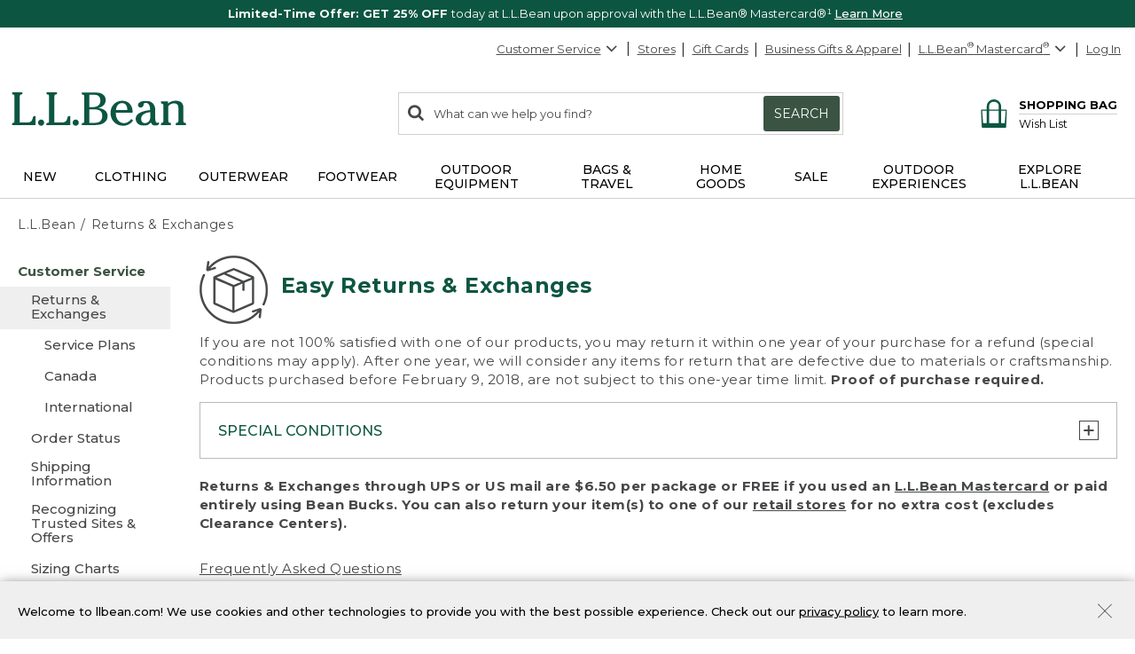

--- FILE ---
content_type: text/html; charset=utf-8
request_url: https://www.llbean.com/llb/shop/510624?nav=ftlink-125285
body_size: 81882
content:

    <!DOCTYPE html>
    <!-- LLB_APP: app-ecom_v23.5.114-efix.0_production_5538 -->
    <html lang="en">
      <head>
        <title data-react-helmet="true">Returns &amp; Exchanges</title>
        <meta charset="utf-8" />
        <meta http-equiv="X-UA-Compatible" content="IE=edge" />
        <meta name="theme-color" content="#0c5641" />
        <meta data-react-helmet="true" name="viewport" content="width=device-width, initial-scale=1"/><meta data-react-helmet="true" name="description" content="Fast and easy returns and exchanges on our products, all made for the shared joy of the outdoors."/><meta data-react-helmet="true" name="keywords" content="Returns, return policy, exchanges, return and exchanges, Return or Exchange in Store, Return or Exchange by Mail"/><meta data-react-helmet="true" property="og:title" content="Returns &amp; Exchanges"/><meta data-react-helmet="true" property="og:type" content="product"/><meta data-react-helmet="true" property="og:site_name" content="L.L.Bean"/><meta data-react-helmet="true" property="og:description" content="Fast and easy returns and exchanges on our products, all made for the shared joy of the outdoors."/><meta data-react-helmet="true" property="og:url" content="https://www.llbean.com/llb/shop/510624?page=returns-and-exchanges"/><meta data-react-helmet="true" property="fb:app_id" content="205223179497882"/>
        
            <link rel="dns-prefetch" href="https://tags.tiqcdn.com" />
            <link rel="dns-prefetch" href="https://pixel.mathtag.com" />
            <link rel="dns-prefetch" href="https://s.pinimg.com" />
            <link rel="dns-prefetch" href="https://api.coherentpath.com" />
            <link rel="dns-prefetch" href="https://s.yimg.com" />
            <link rel="dns-prefetch" href="https://www.googletagmanager.com" />
            <link rel="dns-prefetch" href="https://bat.bing.com" />
            <link rel="dns-prefetch" href="https://connect.facebook.net" />
            <link rel="dns-prefetch" href="https://sp.analytics.yahoo.com" />
            <link rel="dns-prefetch" href="https://www.google-analytics.com" />
            <link rel="dns-prefetch" href="https://www.googleadservices.com" />
            <link
              rel="dns-prefetch"
              href="https://googleads.g.doubleclick.net"
            />
          
        <link rel="dns-prefetch" href="https://cdni.llbean.net" />
        <link rel="dns-prefetch" href="https://fonts.googleapis.com" />
        <link rel="dns-prefetch" href="https://fonts.gstatic.com" />
        <link rel="dns-prefetch" href="https://help.llbean.com" />
        <link rel="dns-prefetch" href="https://siteintercept.qualtrics.com" />
        <link rel="dns-prefetch" href="https://www.google.com" />
        <link rel="dns-prefetch" href="https://www.llbean.net" />
        <link rel="dns-prefetch" href="https://d.turn.com" />
        <link rel="dns-prefetch" href="https://idsync.rlcdn.com" />
        <link rel="dns-prefetch" href="https://p.tvpixel.com" />
        <link rel="dns-prefetch" href="https://ct.pinterest.com" />
        <link rel="dns-prefetch" href="https://www.facebook.com" />
        <link
          rel="stylesheet"
          href="https://fonts.googleapis.com/css2?family=Montserrat:wght@200;400;500;700;800&family=Lora:wght@400;700&display=fallback"
        />
        <link
          rel="stylesheet"
          href="https://fonts.googleapis.com/css2?family=Nanum+Gothic+Coding&text=%E2%98%85"
        />
        <link rel="shortcut icon" href="/favicon.ico" />
        <link
          rel="icon apple-touch-icon"
          href="/apple-touch-icon.png"
          sizes="180x180"
        />
        <link
          rel="icon"
          type="image/png"
          href="/favicon-32x32.png"
          sizes="32x32"
        />
        <link
          rel="icon"
          type="image/png"
          href="/favicon-16x16.png"
          sizes="16x16"
        />
        <link rel="mask-icon" href="/safari-pinned-tab.svg" color="#80bb2d" />
        <link rel="preload" href="/public/global-styles.3b61c52e5d.css" as="style"></link><link rel="stylesheet" href="/public/global-styles.3b61c52e5d.css"></link>
        <link rel="stylesheet" href="/css/wcm-common-templates.min.css" />
        <link rel="stylesheet" href="/css/responsive-wcm.min.css" />
        
        <link data-react-helmet="true" rel="preconnect" href="//cdn.dynamicyield.com"/><link data-react-helmet="true" rel="preconnect" href="//st.dynamicyield.com"/><link data-react-helmet="true" rel="preconnect" href="//rcom.dynamicyield.com"/><link data-react-helmet="true" rel="dns-prefetch" href="//cdn.dynamicyield.com"/><link data-react-helmet="true" rel="dns-prefetch" href="//st.dynamicyield.com"/><link data-react-helmet="true" rel="dns-prefetch" href="//rcom.dynamicyield.com"/><link data-react-helmet="true" rel="canonical" href="https://www.llbean.com/llb/shop/510624?page=returns-and-exchanges"/> <link rel="preload" as="script" href="/public/vendor.03f105f525.js"></link><link rel="preload" href="/public/client-landers.d20eaef6d9.css" as="style"></link><link rel="stylesheet" href="/public/client-landers.d20eaef6d9.css"></link><link rel="preload" as="script" href="/public/client-landers.65c1a2579c.js"></link>
        <script>
          window.isFEA = true;
          window.referrer = document.referrer;
          window.llPageType = 'contentLeftNavPage';
        </script>
        <script data-react-helmet="true" >
            window.DY = window.DY || {};
            window.DY.recommendationContext = {"type":"OTHER","data":["contentLeftNavPage"]};
            window.DY.userActiveConsent = { accepted: true };
          </script><script data-react-helmet="true" id="dy-js-init">
          document.addEventListener('readystatechange', function() {
            if (document.readyState !== 'interactive') { return; }

            const logMessage = function(type, duration) {
              fetch('/api/udal/client-logger/log/dynamic-yield/DYNAMIC-YIELD::' + type, {
                method: 'POST',
                headers: {
                  'Content-Type': 'application/json',
                },
                body: JSON.stringify({ duration }),
              })
              .catch((e) => {
                console.error('[DY]: Failed to log ' + type, e);
              });
            };
            const campaignInjectionStart = performance.now();

            window.__DY__ = {
              set campaignInjected(value) {
                if (value !== 'initialized') {
                  return;
                }
                logMessage('CAMPAIGN-INJECTED', performance.now() - campaignInjectionStart);
              }
            };

            ['dynamic', 'static'].forEach(function(type) {
              const scriptEl = document.createElement('script');

              scriptEl.id = 'dy-api-' + type;
              scriptEl.src = '//cdn.dynamicyield.com/api/8787116/api_' + type + '.js';
              document.body.appendChild(scriptEl);

              const startTime = performance.now();

              scriptEl.addEventListener('load', function() {
                const duration = performance.now() - startTime;
                logMessage(type.toUpperCase() + '-SCRIPT-LOADED', duration);
              });

              scriptEl.addEventListener('error', function() {
                console.error('[DY]: Error loading ' + type + ' script');
              });
            });
          });
        </script>
      </head>
      <body>
        <div id="react-root"><div id="app" class="AppEcom_container  AppEcom_desktop"><a id="top" class="AppEcom_skip-link" href="#content-anchor">Skip to main content</a><div class="AppEcom_pusher AppEcom_pusher-fw AppEcom_new-arrivals-enabled"><div class="AppEcom_menu AppEcom_new-arrivals-enabled"></div><div class="AppEcom_content"><div class="AppEcom_content-inner"><div><header class="Header_header-container Header_new-arrivals-enabled" role="banner"><div id="gNavBanner"><div class="Header_large-global-banner"><div id="pc5" class="no-row-margin "><div id="global_banner-false" class="WCMContent_base"><div class="" id="pc_tc1347453"><div class="" data-fsid="fs.id=1347453 - null"><style>    #global_banner-false .MultiCarousel_carousel-container {     margin-top: 0px !important;  }  @media only screen and (max-width: 471px) {            #banner-carousel .rotating-banner-text {       display: flex;       align-items: center;   }            #banner-carousel.custom-height470-50px .MultiCarousel_container{ height: 50px}               }     @media only screen and (max-width: 430px) {            #banner-carousel .rotating-banner-text {       display: flex;       align-items: center;   }            #banner-carousel.custom-height429-66px .MultiCarousel_container{ height: 66px}                    } </style><div class="multi-carousel" style="padding-bottom:auto" data-element="suppresedHP"><div class="fea-only custom-height470-50px custom-height429-66px" id="banner-carousel"><div aria-label="display with 1 items shown" aria-roledescription="carousel" role="region" class="MultiCarousel_carousel-container " tabindex="0"><div class="MultiCarousel_carousel-wrapper"><div class="MultiCarousel_container       " aria-atomic="false" aria-live="polite"><div class="Card_current" style="min-width:100%;padding:0 0px" aria-label="1 of 3" role="group" aria-roledescription="slide"><div class="rotating-banner-text color-white" style="background:#0c5641" id="global-bannerMC_Acq25"><style> div#global-banner { display: flex; align-items: center; justify-content: center; } #global-bannerMC_Acq25 .global-banner-container { margin-left: auto; margin-right: auto; text-align: center; padding: 5px; } .global-banner-container span, span.rotating-banner-text p{ display: inline-block; margin: 0px; } #global-bannerMC_Acq25 .global-banner-container .cta:hover { color: #017501; } #global-bannerMC_Acq25 .global-banner-container .stack { display: block; } #global-bannerMC_Acq25 .global-banner-container .stack-mobile { display: block; } @media screen and (min-width: 731px) { #global-bannerMC_Acq25 .global-banner-container .stack-mobile { display: inline; } } #global-bannerMC_Acq25 .global-banner-container .no-decoration { text-decoration: none; } #banner-link span{ cursor: pointer; } </style><div class="global-banner-container"><span class="" style="margin-right:5px;font-family:Montserrat, Tahoma;font-size:13px" id="primary-text"><span class="rotating-banner-text color-white" style="background:#0c5641"><p class=""><b class="">Limited-Time Offer: GET 25% OFF </b> today at L.L.Bean upon approval with the L.L.Bean® Mastercard®¹  <a class="font-montserrat font-size-13" style="font-weight:500;color:#ffffff" href="/llb/shop/514535?cmp=A~A~M~3~1~A~ZZZ0~CL~LL~ZZ&amp;nav=GNB0PNOAPt514535-510624">Learn More</a></p></span></span></div></div></div><div class="Card_current" style="min-width:100%;padding:0 0px" aria-label="2 of 3" role="group" aria-roledescription="slide"><div class="rotating-banner-text color-white" style="background:#0c5641" id="global-bannerWinter_Sale"><style> div#global-banner { display: flex; align-items: center; justify-content: center; } #global-bannerWinter_Sale .global-banner-container { margin-left: auto; margin-right: auto; text-align: center; padding: 5px; } .global-banner-container span, span.rotating-banner-text p{ display: inline-block; margin: 0px; } #global-bannerWinter_Sale .global-banner-container .cta:hover { color: #017501; } #global-bannerWinter_Sale .global-banner-container .stack { display: block; } #global-bannerWinter_Sale .global-banner-container .stack-mobile { display: block; } @media screen and (min-width: 731px) { #global-bannerWinter_Sale .global-banner-container .stack-mobile { display: inline; } } #global-bannerWinter_Sale .global-banner-container .no-decoration { text-decoration: none; } #banner-link span{ cursor: pointer; } </style><div class="global-banner-container"><span class="" style="margin-right:5px;font-family:Montserrat, Tahoma;font-size:13px" id="primary-text"><span class="rotating-banner-text color-white" style="background:#0c5641"><p class=""><b class="">UP TO 50% OFF </b> with Hundreds of New Markdowns. Prices as shown.  <a class="font-montserrat font-size-13" style="font-weight:400;color:#FFFFFF" href="/llb/shop/32?page=sale&amp;csp=s&amp;nav=GNB0PNOAPt32-510624">Shop Now</a></p></span></span></div></div></div><div class="Card_current" style="min-width:100%;padding:0 0px" aria-label="3 of 3" role="group" aria-roledescription="slide"><div class="rotating-banner-text color-white" style="background:#0c5641" id="global-bannerFree_Shipping"><style> div#global-banner { display: flex; align-items: center; justify-content: center; } #global-bannerFree_Shipping .global-banner-container { margin-left: auto; margin-right: auto; text-align: center; padding: 5px; } .global-banner-container span, span.rotating-banner-text p{ display: inline-block; margin: 0px; } #global-bannerFree_Shipping .global-banner-container .cta:hover { color: #017501; } #global-bannerFree_Shipping .global-banner-container .stack { display: block; } #global-bannerFree_Shipping .global-banner-container .stack-mobile { display: block; } @media screen and (min-width: 731px) { #global-bannerFree_Shipping .global-banner-container .stack-mobile { display: inline; } } #global-bannerFree_Shipping .global-banner-container .no-decoration { text-decoration: none; } #banner-link span{ cursor: pointer; } </style><div class="global-banner-container"><span class="" style="margin-right:5px;font-family:Montserrat, Tahoma;font-size:13px" id="primary-text"><span class="rotating-banner-text color-white" style="background:#0c5641"><p class=""><img class="" alt="Line illustration of a delivery truck" height="19" src="https://www.llbean.net/firstspirit/media/image_library/freeshipping/2018_1/freeshiptruck_ff3.png" width="35"/><b class="">FREE SHIPPING with $75 Purchase - or - FREE with the L.L.Bean Mastercard </b><span><span><button type="submit" class="font-montserrat font-size-13 qfs-details-link  Anchor_button Anchor_anchor">Details</button></span></span></p></span></span></div></div></div></div></div></div></div></div></div></div><div class="" id="pc_tc1344455"></div></div></div></div></div><div class="Header_account-menu"></div><div class="row Header_header-utility Header_header Header_widen"><nav class="utility-nav UtilityNavigation_base" aria-label="toolbar"><ul class="UtilityNavigation_menu-list"><li class="UtilityNavigation_list-item UtilityNavigation_customer-service UtilityNavigation_dot-button customer-service"><div class="DropdownMenu_dropdown-menu-wrap   "><button class="UtilityNavigation_anchor" id="customer-service" type="button" aria-label="Customer Service" tabindex="0" aria-haspopup="true" aria-expanded="false">Customer Service<svg class="DropdownMenu_arrow-icon DropdownMenu_icon-flip" xmlns="http://www.w3.org/2000/svg" fill="currentColor" preserveAspectRatio="xMidYMid meet" viewBox="0 0 32 32"><g><path transform="" d="M0 21.856q0-.832.576-1.376L13.088 7.968l12.48 12.512q.544.544.544 1.376t-.544 1.408q-.576.544-1.408.544t-1.376-.544l-9.696-9.76-9.76 9.76q-.576.544-1.376.544t-1.376-.544Q0 22.688 0 21.856z"></path></g></svg></button><ul aria-labelledby="customer-service" class="DropdownMenu_dropdown-menu "><li class="DropdownMenu_cs-phone" tabindex="0" aria-label="800-441-5713 1 of 6"><span>800-441-5713</span></li><li id="Help Center"><a class=" Anchor_anchor" href="/llb/shop/510618?nav=gn-510624" aria-label="Help Center 2 of 6">Help Center</a></li><li id="Order Status"><a class=" Anchor_anchor" href="/purchase/history?nav=gn-510624" aria-label="Order Status 3 of 6">Order Status</a></li><li id="Returns"><a class=" Anchor_anchor" href="/llb/shop/510624?nav=gn-510624" aria-label="Returns 4 of 6">Returns</a></li><li id="Chat"><button type="submit" class=" Anchor_button Anchor_anchor" aria-label="Chat 5 of 6" data-testid="eg-chat" href="#">Chat</button></li><li id="Email"><button type="submit" class=" Anchor_button Anchor_anchor" aria-label="Email 6 of 6" data-testid="eg-email" href="#">Email</button></li></ul></div></li><li class="UtilityNavigation_list-item UtilityNavigation_dot-button find-a-store"><a class="UtilityNavigation_anchor primary Anchor_anchor" id="find-a-store-dropdown" href="/llb/shop/1000001703?nav=gn-510624">Stores</a></li><li class="UtilityNavigation_list-item UtilityNavigation_dot-button gift-cards"><a class="UtilityNavigation_anchor primary Anchor_anchor" href="/llb/shop/505?nav=gn-510624">Gift Cards</a></li><li class="UtilityNavigation_list-item business-gifts"><button type="submit" class="UtilityNavigation_anchor btn-link Anchor_button Anchor_anchor">Business Gifts &amp; Apparel</button></li><li class="UtilityNavigation_list-item llb-visa"><div class="DropdownMenu_dropdown-menu-wrap  DropdownMenu_theme-llbean-card-dropdown "><button class="UtilityNavigation_anchor UtilityNavigation_visa-coupon" id="llbean-visa" type="button" aria-label="L.L.Bean Mastercard" tabindex="0" aria-haspopup="true" aria-expanded="false"><span><span class="UtilityNavigation_llb-visa">L.L.Bean<sup>®</sup> Mastercard<sup>®</sup></span></span><svg class="DropdownMenu_arrow-icon DropdownMenu_icon-flip" xmlns="http://www.w3.org/2000/svg" fill="currentColor" preserveAspectRatio="xMidYMid meet" viewBox="0 0 32 32"><g><path transform="" d="M0 21.856q0-.832.576-1.376L13.088 7.968l12.48 12.512q.544.544.544 1.376t-.544 1.408q-.576.544-1.408.544t-1.376-.544l-9.696-9.76-9.76 9.76q-.576.544-1.376.544t-1.376-.544Q0 22.688 0 21.856z"></path></g></svg></button><ul aria-labelledby="llbean-visa" class="DropdownMenu_dropdown-menu DropdownMenu_theme-llbean-card-dropdown"><li id="Learn More"><a class=" Anchor_anchor" href="/llb/shop/514535?nav=gn-510624&amp;cmp=A~E~U~B~8~8~ZZZ0~AI~LL~ZZ" aria-label="Learn More 1 of 3">Learn More</a></li><li id="Pay Bill"><a class=" Anchor_anchor" href="#" aria-label="Pay Bill 2 of 3">Pay Bill<svg class="DropdownMenu_icon-extLink" xmlns="http://www.w3.org/2000/svg" fill="currentColor" preserveAspectRatio="xMidYMid meet" viewBox="0 0 32 32"><g><path transform="" d="M25.152 16.576v5.696q0 2.144-1.504 3.648t-3.648 1.504h-14.848q-2.144 0-3.648-1.504t-1.504-3.648v-14.848q0-2.112 1.504-3.616t3.648-1.536h12.576q0.224 0 0.384 0.16t0.16 0.416v1.152q0 0.256-0.16 0.416t-0.384 0.16h-12.576q-1.184 0-2.016 0.832t-0.864 2.016v14.848q0 1.184 0.864 2.016t2.016 0.864h14.848q1.184 0 2.016-0.864t0.832-2.016v-5.696q0-0.256 0.16-0.416t0.416-0.16h1.152q0.256 0 0.416 0.16t0.16 0.416zM32 1.152v9.12q0 0.48-0.352 0.8t-0.8 0.352-0.8-0.352l-3.136-3.136-11.648 11.648q-0.16 0.192-0.416 0.192t-0.384-0.192l-2.048-2.048q-0.192-0.16-0.192-0.384t0.192-0.416l11.648-11.648-3.136-3.136q-0.352-0.352-0.352-0.8t0.352-0.8 0.8-0.352h9.12q0.48 0 0.8 0.352t0.352 0.8z"></path></g></svg></a></li><li id="Manage Your Credit Card"><a class=" Anchor_anchor" aria-label="Manage Your Credit Card 3 of 3" href="#">Manage Your Credit Card<svg class="DropdownMenu_icon-extLink" xmlns="http://www.w3.org/2000/svg" fill="currentColor" preserveAspectRatio="xMidYMid meet" viewBox="0 0 32 32"><g><path transform="" d="M25.152 16.576v5.696q0 2.144-1.504 3.648t-3.648 1.504h-14.848q-2.144 0-3.648-1.504t-1.504-3.648v-14.848q0-2.112 1.504-3.616t3.648-1.536h12.576q0.224 0 0.384 0.16t0.16 0.416v1.152q0 0.256-0.16 0.416t-0.384 0.16h-12.576q-1.184 0-2.016 0.832t-0.864 2.016v14.848q0 1.184 0.864 2.016t2.016 0.864h14.848q1.184 0 2.016-0.864t0.832-2.016v-5.696q0-0.256 0.16-0.416t0.416-0.16h1.152q0.256 0 0.416 0.16t0.16 0.416zM32 1.152v9.12q0 0.48-0.352 0.8t-0.8 0.352-0.8-0.352l-3.136-3.136-11.648 11.648q-0.16 0.192-0.416 0.192t-0.384-0.192l-2.048-2.048q-0.192-0.16-0.192-0.384t0.192-0.416l11.648-11.648-3.136-3.136q-0.352-0.352-0.352-0.8t0.352-0.8 0.8-0.352h9.12q0.48 0 0.8 0.352t0.352 0.8z"></path></g></svg></a></li></ul></div></li><li class="UtilityNavigation_list-item UtilityNavigation_no-dot user-login"><button type="submit" class="UtilityNavigation_anchor btn-link Anchor_button Anchor_anchor">Log In</button></li></ul></nav></div><div class="row Header_bean-bar Header_header Header_widen"><div class="Header_header-logo"><a class="Logo_base  Logo_new-arrivals-enabled" href="/?nav=ftlink-510624" title="L.L.Bean Home Page"><span class="Logo_logo -span"><span class="Logo_logo -span"><svg class="Logo_icon Logo_new-arrivals-enabled" width="146px" height="29px" viewBox="0 0 146 29" version="1.1" xmlns="http://www.w3.org/2000/svg" xmlns:xlink="http://www.w3.org/1999/xlink" aria-label="L.L.Bean" role="img"><defs><polygon id="path-1-logo" points="0 0 20.0466 0 20.0466 27.429 0 27.429"></polygon><polygon id="path-3-logo" points="-1.42108547e-14 0 19.808 0 19.808 20.9558 -1.42108547e-14 20.9558"></polygon></defs><g stroke="none" stroke-width="1" fill="none" fill-rule="evenodd"><g transform="translate(-158.000000, -573.000000)"><g transform="translate(158.000000, 573.000000)"><g><mask id="mask-2-logo" fill="white"><use xlink:href="#path-1-logo"></use></mask><g id="Clip-2"></g><path d="M17.4966,21.785 C17.0776,23.38 16.5556,25.366 12.4286,25.366 L6.6766,25.366 L6.6766,3.784 C6.6766,1.928 7.3296,1.86 7.9596,1.802 C8.4106,1.757 8.9196,1.707 8.9196,0.847 L8.9196,0 L0.0406,0 L0.0406,0.847 C0.0406,1.703 0.5406,1.757 0.9866,1.802 C1.6036,1.865 2.2436,1.928 2.2436,3.784 L2.2436,23.641 C2.2436,25.497 1.5906,25.565 0.9596,25.628 C0.5086,25.673 -0.0004,25.722 -0.0004,26.583 L-0.0004,27.429 L20.0466,27.429 L20.0466,19.979 L18.9966,19.979 C17.9746,19.979 17.7536,20.816 17.4966,21.785" id="Fill-1" fill="#0C5641" mask="url(#mask-2-logo)"></path></g><path d="M24.5736,22.8346 C23.1636,22.8346 21.9696,24.0286 21.9696,25.4386 C21.9696,26.8486 23.1636,28.0426 24.5736,28.0426 C25.9836,28.0426 27.1726156,26.8486 27.1726156,25.4386 C27.1776,24.0236 25.9836,22.8346 24.5736,22.8346" fill="#0C5641"></path><path d="M46.5074,21.785 C46.0884,23.38 45.5664,25.366 41.4394,25.366 L35.6824,25.366 L35.6824,3.784 C35.6824,1.928 36.3354,1.86 36.9664,1.802 C37.4164,1.757 37.9254,1.707 37.9254,0.847 L37.9254,0 L29.0514,0 L29.0514,0.847 C29.0514,1.703 29.5514,1.757 29.9974,1.802 C30.6144,1.865 31.2544,1.928 31.2544,3.784 L31.2544,23.641 C31.2544,25.497 30.6014,25.565 29.9704,25.628 C29.5194,25.673 29.0104,25.722 29.0104,26.583 L29.0104,27.429 L49.0574,27.429 L49.0574,19.979 L48.0074,19.979 C46.9804,19.979 46.7594,20.816 46.5074,21.785" fill="#0C5641"></path><path d="M53.5799,22.8346 C52.1699,22.8346 50.9759,24.0286 50.9759,25.4386 C50.9759,26.8486 52.1649,28.0426 53.5799,28.0426 C54.9899,28.0426 56.1839,26.8486 56.1839,25.4386 C56.1839,24.0236 54.9899,22.8346 53.5799,22.8346" fill="#0C5641"></path><path d="M64.9454,14.244 L68.5494,14.244 C73.6124,14.244 75.8694,15.933 75.8694,19.726 C75.8694,23.506 73.6894,25.592 69.7384,25.592 L64.9454,25.592 L64.9454,14.244 Z M69.3514,2.099 C72.5634,2.099 74.2564,3.833 74.2564,7.122 C74.2564,11.023 71.1484,12.411 68.2384,12.411 L64.9404,12.411 L64.9404,2.099 L69.3514,2.099 Z M72.3194,13.176 C75.5494,12.6 78.7394,10.374 78.7394,6.509 C78.7394,2.221 74.9284,0.266 71.3824,0.266 L58.6614,0.266 L58.6614,1.068 C58.6614,1.878 59.1434,1.928 59.5714,1.968 C60.1614,2.027 60.7694,2.086 60.7694,3.824 L60.7694,23.866 C60.7694,25.605 60.1614,25.664 59.5714,25.722 C59.1434,25.763 58.6614,25.812 58.6614,26.623 L58.6614,27.425 L70.4234,27.425 C75.3604,27.425 80.3424047,25.128 80.3424047,19.992 C80.3474,15.375 76.3424,13.465 72.3194,13.176 L72.3194,13.176 Z" fill="#0C5641"></path><path d="M87.3297,14.8386 C87.5907,12.0056 89.0597,9.0226 92.4287,9.0226 C93.6817,9.0226 94.6997,9.4286 95.4427,10.2306 C96.3977,11.2526 96.8797,12.9286 96.7717,14.8386 L87.3297,14.8386 Z M100.0967,22.5106 C98.8037,24.0686 96.9657,25.8576 94.1857,25.8576 C92.3077,25.8576 90.6677,25.1726 89.4467,23.8796 C87.9107,22.2576 87.0727,19.6996 87.1947,17.0236 L101.3167,17.0236 L101.3217,16.9156 C101.4117,13.9376 100.5017,11.3066 98.7537,9.5096 C97.2177,7.9236 95.1137,7.0856 92.6767,7.0856 C86.9377,7.0856 82.7707,11.4056 82.7707,17.3616 C82.7707,23.5506 87.2307,28.0426 93.3707,28.0426 C96.8437,28.0426 99.4787,26.6636 101.6637,23.7086 L101.7317,23.6186 L100.1687,22.4246 L100.0967,22.5106 Z" fill="#0C5641"></path><g transform="translate(103.871000, 7.090800)"><mask id="mask-4-logo" fill="white"><use xlink:href="#path-3-logo"></use></mask><g></g><path d="M7.78,18.762 C5.816,18.762 4.546,17.366 4.546,15.203 C4.546,10.658 10.307,9.716 12.2760042,9.532 L12.2760042,13.325 C12.28,17.618 9.451,18.762 7.78,18.762 M19.465,18.284 L19.231,17.933 L19.137,18.019 C18.826,18.289 18.56,18.523 18.109,18.523 C17.745,18.523 17.447,18.402 17.2,18.158 C16.411,17.366 16.42,15.464 16.425,14.446 L16.425,7.865 C16.425,5.5 15.623,0 8.19,0 C7.221,0 5.663,0.247 4.361,0.792 C2.762,1.468 1.915,2.432 1.915,3.581 C1.915,4.806 2.856,5.694 4.149,5.694 C5.505,5.694 6.501,4.766 6.627,3.392 C6.748,2.32 7.037,1.738 8.231,1.738 C10.816,1.738 12.136,3.779 12.159,7.806 C4.203,8.617 -1.42108547e-14,11.149 -1.42108547e-14,15.131 C-1.42108547e-14,16.893 0.753,18.393 2.181,19.469 C3.437,20.415 5.163,20.956 6.924,20.956 C9.582,20.956 11.096,19.947 12.758,18.194 C13.452,19.978 14.794,20.956 16.555,20.956 C18.015,20.956 19.808,19.857 19.808,18.965 C19.808,18.721 19.65,18.523 19.524,18.366 C19.501,18.334 19.479,18.303 19.465,18.284" fill="#0C5641" mask="url(#mask-4-logo)"></path></g><path d="M145.0089,25.5284 C144.4369,25.4474 143.8419,25.3614 143.8419,23.8484 L143.8419,12.7034 C143.8419,9.0274 141.5579,7.0814 137.2429,7.0814 C134.8059,7.0814 132.8819,7.8064 131.0309,9.4324 L131.0309,7.5274 L125.1339,7.6984 L125.1339,8.6224 C125.1339,9.4234 125.6109,9.5144 126.0299,9.5904 C126.5749,9.6944 127.1339,9.7974 127.1339,11.2754 L127.1339,23.8434 C127.1339,25.2984 126.5839,25.4114 126.0529,25.5194 C125.6199,25.6094 125.1339,25.7084 125.1339,26.5784 L125.1339,27.4254 L133.4809,27.4254 L133.4809,26.5784 C133.4809,25.6684 132.9449,25.5914 132.4679,25.5234 C131.8819,25.4424 131.2739,25.3574 131.2739,23.8434 L131.2739,11.5904 C132.1569,10.1984 134.2829,9.2614 135.7289,9.2614 C139.4009,9.2614 139.6979,11.3334 139.6979,13.8434 L139.6979,23.8434 C139.6979,25.3574 139.0939,25.4424 138.5039,25.5234 C138.0309,25.5914 137.4909,25.6634 137.4909,26.5784 L137.4909,27.4254 L145.999935,27.4254 L145.999935,26.5784 C146.0049,25.6684 145.4729,25.5914 145.0089,25.5284" fill="#0C5641"></path></g></g></g></svg></span></span></a></div><div class="Header_header-search"><div class="SearchForm_base"><form action="/llb/search" autoComplete="off" id="search" method="GET" name="search" role="search"><span aria-live="assertive" id="ariaAlert" role="status" class="SearchForm_results">0<!-- --> search items returned.</span><div class="search-box SearchForm_search-box"><label for="search-string" class="SearchForm_results">Search:<!-- --> </label> <button type="submit" aria-label="Search" class="SearchForm_button-icon"><svg class="SearchForm_icon" xmlns="http://www.w3.org/2000/svg" fill="currentColor" preserveAspectRatio="xMidYMid meet" viewBox="0 0 30 32"><g><path transform="" d="M20.576 14.848q0-3.296-2.336-5.632t-5.664-2.368-5.664 2.368-2.336 5.632 2.336 5.664 5.664 2.336 5.664-2.336 2.336-5.664zm9.152 14.88q0 .928-.704 1.6t-1.6.672q-.96 0-1.6-.672l-6.112-6.112q-3.2 2.208-7.136 2.208-2.56 0-4.896-.992t-4-2.688-2.688-4T0 14.848t.992-4.864T3.68 5.952t4-2.688 4.896-.992 4.896.992 4 2.688 2.688 4.032.992 4.864q0 3.936-2.208 7.136l6.112 6.112q.672.672.672 1.632z"></path></g></svg></button><svg class="SearchForm_icon-large" xmlns="http://www.w3.org/2000/svg" fill="currentColor" preserveAspectRatio="xMidYMid meet" viewBox="0 0 30 32"><g><path transform="" d="M20.576 14.848q0-3.296-2.336-5.632t-5.664-2.368-5.664 2.368-2.336 5.632 2.336 5.664 5.664 2.336 5.664-2.336 2.336-5.664zm9.152 14.88q0 .928-.704 1.6t-1.6.672q-.96 0-1.6-.672l-6.112-6.112q-3.2 2.208-7.136 2.208-2.56 0-4.896-.992t-4-2.688-2.688-4T0 14.848t.992-4.864T3.68 5.952t4-2.688 4.896-.992 4.896.992 4 2.688 2.688 4.032.992 4.864q0 3.936-2.208 7.136l6.112 6.112q.672.672.672 1.632z"></path></g></svg><span aria-live="polite" role="status" id="ariaStatus" class="SearchForm_results"></span><input aria-autocomplete="list" aria-haspopup="true" autoCapitalize="off" autoComplete="off" autoCorrect="off" id="search-string" maxLength="100" name="freeText" placeholder="What can we help you find?" spellcheck="false" class="SearchForm_search-input SearchForm_less-pad" title="Enter item # or keyword" type="text" value=""/><button class="SearchForm_search-button" type="submit">Search</button></div></form></div></div><div class="Header_header-account"><div class="Account_container"><a class="Account_anchor Anchor_anchor" href="/webapp/wcs/stores/servlet/LogonForm?storeId=1&amp;catalogId=1&amp;langId=-1&amp;nav=gn-510624" aria-label="Log in to your account"><svg class="Account_icon" width="28px" height="28px" viewBox="0 0 28 28" version="1.1" xmlns="http://www.w3.org/2000/svg" xmlns:xlink="http://www.w3.org/1999/xlink"><g stroke="none" stroke-width="1" fill="none" fill-rule="evenodd"><g transform="translate(-10.000000, -9.000000)" stroke="#0C5641" stroke-width="1.7"><g transform="translate(11.000000, 10.000000)"><path d="M17.6779688,9.46554375 C17.6779688,12.0054188 15.6190938,14.0642938 13.0792188,14.0642938 C10.5385313,14.0642938 8.47965625,12.0054188 8.47965625,9.46554375 C8.47965625,6.92566875 10.5385313,4.86679375 13.0792188,4.86679375 C15.6190938,4.86679375 17.6779688,6.92566875 17.6779688,9.46554375 Z"></path><path d="M13.0788938,17.6425437 C11.5188938,17.6425437 10.1075813,17.0120438 9.08139375,15.9939812 C6.57889375,17.3963562 4.88483125,20.0702937 4.88483125,23.1431687" stroke-linecap="round" stroke-linejoin="round"></path><path d="M12.9211062,17.6425437 C14.4811062,17.6425437 15.8924187,17.0120438 16.9186062,15.9939812 C19.4211063,17.3963562 21.1151687,20.0702937 21.1151687,23.1431687" stroke-linecap="round" stroke-linejoin="round"></path><path d="M26,13 C26,20.1800625 20.1800625,26 13,26 C5.8199375,26 0,20.1800625 0,13 C0,5.8199375 5.8199375,0 13,0 C20.1800625,0 26,5.8199375 26,13 Z"></path></g></g></g></svg> </a></div></div><div class="Header_header-quick"><div class="ShoppingBag_bag-container ShoppingBag_new-arrivals-enabled"><a href="/shoppingbag?nav=gn-hp" class="ShoppingBag_anchor" aria-label="Shopping bag"><svg class="ShoppingBag_icon" width="26px" height="28px" viewBox="0 0 26 28" version="1.1" xmlns="http://www.w3.org/2000/svg" xmlns:xlink="http://www.w3.org/1999/xlink"><defs><polygon id="path-1-sbnew" points="0 0 25.8461538 0 25.8461538 28 0 28"></polygon></defs><g stroke="none" stroke-width="1" fill="none" fill-rule="evenodd"><g transform="translate(-342.000000, -92.000000)"><g transform="translate(342.000000, 92.000000)"><mask id="mask-2-sbnew" fill="white"><use xlink:href="#path-1-sbnew"></use></mask><g></g><path d="M23.5966036,23.4240804 L19.9243682,23.4240804 L19.9243682,11.2513572 L24.5228999,11.2513572 L23.5966036,23.4240804 Z M17.6010878,23.4240804 L8.12480629,23.4240804 L8.12480629,11.4498906 C8.12480629,11.3833056 8.12758518,11.3173314 8.13023174,11.2513572 L17.5956624,11.2513572 C17.5983089,11.3173314 17.6010878,11.3833056 17.6010878,11.4498906 L17.6010878,23.4240804 Z M5.8015259,23.4240804 L2.24957667,23.4240804 L1.32328039,11.2513572 L5.8015259,11.2513572 L5.8015259,23.4240804 Z M17.6524311,6.76401406 L17.6524311,10.0296133 L17.3900246,10.0296133 L7.33586952,10.0296133 L8.1645047,10.0296133 C8.16794523,9.51232696 8.17684926,6.94336499 8.17601724,6.76401406 C8.1645047,4.28235773 9.81270636,2.34772993 12.9230769,2.34772993 C16.0334475,2.34772993 17.6524311,4.28235773 17.6524311,6.76401406 Z M19.9757115,10.0296133 L19.9757115,6.76401406 C19.9757115,3.09756061 16.7418789,-4.8869756e-05 12.9142903,-4.8869756e-05 C9.08656948,-4.8869756e-05 5.85273685,3.09756061 5.85273685,6.76401406 C5.85273685,6.94348824 5.84453251,9.51843568 5.84109198,10.0296133 L0.661640197,10.0296133 C0.296150152,10.0296133 0,10.3031618 0,10.6404853 L0.926296275,27.3891281 C0.926296275,27.7265737 1.22244643,28 1.58793647,28 L24.2582438,28 C24.6237339,28 24.919884,27.7265737 24.919884,27.3891281 L25.8461803,10.6404853 C25.8461803,10.3031618 25.5500302,10.0296133 25.1845401,10.0296133 L19.9757115,10.0296133 Z" fill="#0C5641" mask="url(#mask-2-sbnew)"></path></g></g></g></svg><span class="ShoppingBag_bag-text"><span class="ShoppingBag_shoppingbag-title">Shopping Bag</span></span></a><a href="/webapp/wcs/stores/servlet/WishListDisplay?nav=gn-hp" class="ShoppingBag_anchor ShoppingBag_wish-list-link" aria-label="Wish list"><span class="ShoppingBag_wish-list-text">Wish List<!-- --> </span></a></div></div><div class="Header_header-nav"><div class="HeaderNavigation_base HeaderNavigation_new-arrivals-enabled"><button type="submit" id="expandable-nav-menu" class="HeaderNavigation_nav-button" aria-expanded="false" aria-haspopup="true" aria-label="Expandable Menu"><svg class="HeaderNavigation_icon" width="28px" height="19px" viewBox="0 0 28 19" version="1.1" xmlns="http://www.w3.org/2000/svg" xmlns:xlink="http://www.w3.org/1999/xlink"><g stroke="none" stroke-width="1" fill="none" fill-rule="evenodd"><g transform="translate(-369.000000, -224.000000)" fill="#0C5641"><g transform="translate(369.000000, 224.000000)"><path d="M1.5,0 L26.5,0 C27.3284271,-1.52179594e-16 28,0.671572875 28,1.5 C28,2.32842712 27.3284271,3 26.5,3 L1.5,3 C0.671572875,3 1.01453063e-16,2.32842712 0,1.5 C-1.01453063e-16,0.671572875 0.671572875,1.52179594e-16 1.5,0 Z"></path><path d="M1.5,8 L26.5,8 C27.3284271,8 28,8.67157288 28,9.5 C28,10.3284271 27.3284271,11 26.5,11 L1.5,11 C0.671572875,11 1.01453063e-16,10.3284271 0,9.5 C-1.01453063e-16,8.67157288 0.671572875,8 1.5,8 Z"></path><path d="M1.5,16 L26.5,16 C27.3284271,16 28,16.6715729 28,17.5 C28,18.3284271 27.3284271,19 26.5,19 L1.5,19 C0.671572875,19 1.01453063e-16,18.3284271 0,17.5 C-1.01453063e-16,16.6715729 0.671572875,16 1.5,16 Z"></path></g></g></g></svg></button><nav class="primary-nav HeaderNavigation_departments" aria-label="Menu: Use arrows, tab, and escape to navigate the primary."><ul class="pn-list HeaderNavigation_list-no-touch"><li class="HeaderNavigation_department-list-item HeaderNavigation_width-small-ten pn-511742"><div class="HeaderNavigation_active-list-item"><a id="pn-NEW" class="HeaderNavigation_anchor  " href="/llb/shop/511742?page=new-arrivals&amp;csp=f&amp;nav=gnro-510624" role="button" aria-haspopup="true" aria-expanded="false">NEW</a></div></li><li class="HeaderNavigation_department-list-item HeaderNavigation_width-medium-ten pn-12"><div class="HeaderNavigation_active-list-item"><a id="pn-Clothing" class="HeaderNavigation_anchor  " href="/llb/shop/12?page=clothing&amp;csp=f&amp;nav=gnro-510624" role="button" aria-haspopup="true" aria-expanded="false">Clothing</a></div></li><li class="HeaderNavigation_department-list-item HeaderNavigation_width-medium-ten-large HeaderNavigation_outerwear pn-516567"><div class="HeaderNavigation_active-list-item"><a id="pn-Outerwear" class="HeaderNavigation_anchor  " href="/llb/shop/516567?page=outerwear&amp;csp=f&amp;nav=gnro-510624" role="button" aria-haspopup="true" aria-expanded="false">Outerwear</a></div></li><li class="HeaderNavigation_department-list-item HeaderNavigation_width-medium-ten pn-474"><div class="HeaderNavigation_active-list-item"><a id="pn-Footwear" class="HeaderNavigation_anchor  " href="/llb/shop/474?page=footwear&amp;csp=f&amp;nav=gnro-510624" role="button" aria-haspopup="true" aria-expanded="false">Footwear</a></div></li><li class="HeaderNavigation_department-list-item HeaderNavigation_width-large-ten pn-29"><div class="HeaderNavigation_active-list-item"><a id="pn-Outdoor-Equipment" class="HeaderNavigation_anchor  " href="/llb/shop/29?page=outdoor-equipment&amp;csp=f&amp;nav=gnro-510624" role="button" aria-haspopup="true" aria-expanded="false">Outdoor Equipment</a></div></li><li class="HeaderNavigation_department-list-item HeaderNavigation_width-medium-ten-large pn-50"><div class="HeaderNavigation_active-list-item"><a id="pn-Bags---Travel" class="HeaderNavigation_anchor  " href="/llb/shop/50?page=bags-and-travel&amp;csp=f&amp;nav=gnro-510624" role="button" aria-haspopup="true" aria-expanded="false">Bags &amp; Travel</a></div></li><li class="HeaderNavigation_department-list-item HeaderNavigation_width-medium-ten pn-31"><div class="HeaderNavigation_active-list-item"><a id="pn-Home-Goods" class="HeaderNavigation_anchor  " href="/llb/shop/31?page=home-goods&amp;csp=f&amp;nav=gnro-510624" role="button" aria-haspopup="true" aria-expanded="false">Home Goods</a></div></li><li class="HeaderNavigation_department-list-item HeaderNavigation_width-small-ten pn-32"><div class="HeaderNavigation_active-list-item"><a id="pn-Sale" class="HeaderNavigation_anchor  " href="/llb/shop/32?page=sale&amp;csp=s&amp;nav=gnro-510624" role="button" aria-haspopup="true" aria-expanded="false">Sale</a></div></li><li class="HeaderNavigation_department-list-item HeaderNavigation_width-large-ten pn-518571"><div class="HeaderNavigation_active-list-item"><a id="pn-Outdoor-Experiences" class="HeaderNavigation_anchor  " href="/llb/shop/518571?page=outdoor-experiences&amp;csp=f&amp;nav=gnro-510624" role="button" aria-haspopup="true" aria-expanded="false">Outdoor Experiences</a></div></li><li class="HeaderNavigation_department-list-item HeaderNavigation_width-medium-ten-large HeaderNavigation_explore pn-518342"><div class="HeaderNavigation_active-list-item"><a id="pn-Explore-L.L.Bean" class="HeaderNavigation_anchor  " href="/llb/shop/518342?page=explore-llbean&amp;csp=f&amp;nav=gnro-510624" role="button" aria-haspopup="true" aria-expanded="false">Explore L.L.Bean</a></div></li></ul></nav></div></div></div><div class="Header_header-nav-block Header_header"></div><div id="banner-test"></div><div data-dy-id="below_nav_dropzone"></div></header></div><div></div><div><div class="InternetExplorerBanner_banner"><div class="InternetExplorerBanner_content_container"><h2 class="InternetExplorerBanner_banner_title">It&#x27;s time to upgrade your browser</h2><p class="InternetExplorerBanner_description">Your current browser is no longer supported on llbean.com. Please upgrade to one of the following for a smoother, safer shopping experience with us:</p><div class="InternetExplorerBanner_browser_alternatives"><div class="InternetExplorerBanner_browser_link_option"><a href="https://www.google.com/chrome/" target="_blank" rel="noreferrer" class="InternetExplorerBanner_browser_link"><img class="InternetExplorerBanner_browser_logos" alt="Chrome&#x27;s Logo" src="/dept_resources/shared/dept_images/chrome_logo.png"/><p class="InternetExplorerBanner_browser_name">CHROME</p></a></div><div class="InternetExplorerBanner_browser_link_option InternetExplorerBanner_not_first_link"><a href="https://www.mozilla.org/en-US/firefox/new/" target="_blank" rel="noreferrer" class="InternetExplorerBanner_browser_link"><img class="InternetExplorerBanner_browser_logos" alt="Firefox&#x27;s Logo" src="/dept_resources/shared/dept_images/firefox_logo.png"/><p class="InternetExplorerBanner_browser_name">FIREFOX</p></a></div><div class="InternetExplorerBanner_browser_link_option InternetExplorerBanner_not_first_link"><a href="https://support.apple.com/downloads/safari" target="_blank" rel="noreferrer" class="InternetExplorerBanner_browser_link"><img class="InternetExplorerBanner_browser_logos" alt="Safari&#x27;s Logo" src="/dept_resources/shared/dept_images/safari_logo.png"/><p class="InternetExplorerBanner_browser_name">SAFARI</p></a></div><div class="InternetExplorerBanner_browser_link_option InternetExplorerBanner_not_first_link"><a href="https://www.microsoft.com/en-us/edge" target="_blank" rel="noreferrer" class="InternetExplorerBanner_browser_link"><img class="InternetExplorerBanner_browser_logos" alt="Microsoft Edge&#x27;s Logo" src="/dept_resources/shared/dept_images/edge_logo.png"/><p class="InternetExplorerBanner_browser_name">MICROSOFT EDGE</p></a></div></div></div></div></div><div id="content-anchor"></div><div id="content-wrap" class="AppEcom_desktop-content AppEcom_widen"><div class="wcm-responsive"><div aria-label="Customer Service Page" role="document" class="fullWidth ContentWidthLanderPage_base"><div class="ContentWidthLanderPage_breadcrumbs"><nav role="navigation" aria-label="Breadcrumbs" class="Breadcrumb_container "><div class="Breadcrumb_fade-left Breadcrumb_display-fade"></div><div class="Breadcrumb_fade-right Breadcrumb_display-fade"></div><ol id="breadcrumb-list" itemscope="" itemType="http://schema.org/BreadcrumbList" class="breadcrumb Breadcrumb_breadcrumb-horizontal "><li class="Breadcrumb_crumb" itemProp="itemListElement" itemscope="" itemType="http://schema.org/ListItem"><meta itemProp="position" content="1"/><a class=" Anchor_not-underlined Anchor_color-gray Anchor_anchor" itemProp="item" href="/"><span itemProp="name">L.L.Bean</span></a></li><li id="breadcrumb-current" class="Breadcrumb_current-page Breadcrumb_active" itemProp="itemListElement" itemscope="" itemType="http://schema.org/ListItem"><meta itemProp="position" content="2"/><span itemProp="name">Returns &amp; Exchanges</span></li></ol></nav></div><nav id="leftnav" aria-label="secondary" class="LanderLeftNav_navigation left-nav"><a class="LanderLeftNav_skip-link" href="#content">Skip to main content</a><div id="left_nav_top_zone-false" class="WCMContent_base"><div></div></div><ul><li class="LeftNavLinks_level-0 LeftNavLinks_active-lvl"><a class=" Anchor_not-underlined Anchor_color-gray Anchor_anchor" href="/llb/shop/510618?nav=ln-510624" aria-label="Customer Service"><svg class="LeftNavLinks_icon-left" xmlns="http://www.w3.org/2000/svg" fill="currentColor" preserveAspectRatio="xMidYMid meet" viewBox="0 0 16 32"><g><path transform="" d="M0 15.904l12.512-12.512q0.576-0.576 1.376-0.576 0.768 0 1.376 0.576 0.576 0.576 0.576 1.408t-0.576 1.376l-9.728 9.728 9.728 9.76q0.576 0.544 0.576 1.376t-0.576 1.376q-0.576 0.576-1.376 0.576t-1.376-0.576z"></path></g></svg><h2>Customer Service</h2></a><ul><li class="LeftNavLinks_level-1"><a class="LeftNavLinks_active Anchor_not-underlined Anchor_color-gray Anchor_anchor" href="/llb/shop/510624?nav=ln-510624" aria-label="Returns &amp; Exchanges"><h3>Returns &amp; Exchanges</h3></a><ul><li class="LeftNavLinks_level-2"><a class=" Anchor_not-underlined Anchor_color-gray Anchor_anchor" href="/llb/shop/518049?nav=ln-510624" aria-label="Service Plans"><h3>Service Plans</h3></a></li><li class="LeftNavLinks_level-2"><a class=" Anchor_not-underlined Anchor_color-gray Anchor_anchor" href="/llb/shop/510648?nav=ln-510624" aria-label="Canada"><h3>Canada</h3></a></li><li class="LeftNavLinks_level-2"><a class=" Anchor_not-underlined Anchor_color-gray Anchor_anchor" href="/llb/shop/510649?nav=ln-510624" aria-label="International"><h3>International</h3></a></li></ul></li><li class="LeftNavLinks_level-1"><a class=" Anchor_not-underlined Anchor_color-gray Anchor_anchor" href="/llb/shop/510621?nav=ln-510624" aria-label="Order Status"><h3>Order Status</h3></a></li><li class="LeftNavLinks_level-1"><a class=" Anchor_not-underlined Anchor_color-gray Anchor_anchor" href="/llb/shop/510623?nav=ln-510624" aria-label="Shipping Information"><h3>Shipping Information</h3></a></li><li class="LeftNavLinks_level-1"><a class=" Anchor_not-underlined Anchor_color-gray Anchor_anchor" href="/llb/shop/518223?nav=ln-510624" aria-label="Recognizing Trusted Sites &amp; Offers"><h3>Recognizing Trusted Sites &amp; Offers</h3></a></li><li class="LeftNavLinks_level-1"><a class=" Anchor_not-underlined Anchor_color-gray Anchor_anchor" href="/llb/shop/518113?nav=ln-510624" aria-label="Sizing Charts"><h3>Sizing Charts</h3></a></li><li class="LeftNavLinks_level-1"><a class=" Anchor_not-underlined Anchor_color-gray Anchor_anchor" href="/llb/shop/518114?nav=ln-510624" aria-label="Fit Guides"><h3>Fit Guides</h3></a></li><li class="LeftNavLinks_level-1"><a class=" Anchor_not-underlined Anchor_color-gray Anchor_anchor" href="/llb/shop/510626?nav=ln-510624" aria-label="Monogramming"><h3>Monogramming</h3></a></li><li class="LeftNavLinks_level-1"><a class=" Anchor_not-underlined Anchor_color-gray Anchor_anchor" href="/llb/shop/510654?nav=ln-510624" aria-label="Product Services"><h3>Product Services</h3></a></li><li class="LeftNavLinks_level-1"><a class=" Anchor_not-underlined Anchor_color-gray Anchor_anchor" href="/llb/shop/510622?nav=ln-510624" aria-label="My L.L.Bean Account"><h3>My L.L.Bean Account</h3></a></li><li class="LeftNavLinks_level-1"><a class=" Anchor_not-underlined Anchor_color-gray Anchor_anchor" href="/llb/shop/510631?nav=ln-510624" aria-label="Catalogs"><h3>Catalogs</h3></a></li><li class="LeftNavLinks_level-1"><a class=" Anchor_not-underlined Anchor_color-gray Anchor_anchor" href="/llb/shop/510734?nav=ln-510624" aria-label="Ordering Information"><h3>Ordering Information</h3></a></li><li class="LeftNavLinks_level-1"><a class=" Anchor_not-underlined Anchor_color-gray Anchor_anchor" href="/llb/shop/510629?nav=ln-510624" aria-label="Technical Information"><h3>Technical Information</h3></a></li><li class="LeftNavLinks_level-1"><a class=" Anchor_not-underlined Anchor_color-gray Anchor_anchor" href="/llb/shop/510738?nav=ln-510624" aria-label="Promotions, Bean Bucks &amp; Gift Cards"><h3>Promotions, Bean Bucks &amp; Gift Cards</h3></a></li><li class="LeftNavLinks_level-1"><a class=" Anchor_not-underlined Anchor_color-gray Anchor_anchor" href="/llb/shop/510628?nav=ln-510624" aria-label="International Help"><h3>International Help</h3></a></li><li class="LeftNavLinks_level-1"><a class=" Anchor_not-underlined Anchor_color-gray Anchor_anchor" href="/llb/shop/510627?nav=ln-510624" aria-label="Outdoor Discovery Programs"><h3>Outdoor Discovery Programs</h3></a></li></ul></li></ul><div id="left_nav_bottom_zone-false" class="WCMContent_base"><div></div></div></nav><section class="mainBody ContentWidthLanderPage_mainBody" id="content" role="main"><div id="content-false" class="WCMContent_base"><div class="" data-fsid="fs.id=1302187 - Responsive Copy Block"><div class="wcm-copy-block wcm-copy-block " style="padding-bottom:10px" id="Easy Returns &amp; Exchanges"><style></style><div class="wcm-copy-block-image wcm-force-row" style="text-align:left;display:flex;align-items:center;justify-content:flex-start"><div class="wcm-left-col wcm-middle"><picture class="clearfix"><source class="" srcSet="https://www.llbean.net/firstspirit/media/image_library/cs_landers/Returns-Exchanges_S.png, https://www.llbean.net/firstspirit/media/image_library/cs_landers/Returns-Exchanges_S.png" media="(min-width: 731px)"/><source class="" srcSet="https://www.llbean.net/firstspirit/media/image_library/cs_landers/Returns-Exchanges_S.png, https://www.llbean.net/firstspirit/media/image_library/cs_landers/Returns-Exchanges_S.png" media="(max-width: 730px)"/><img class="wcm-fixed-img" style="padding-left:0px;padding-right:15px;padding-top:0px;padding-bottom:0px" srcSet="https://www.llbean.net/firstspirit/media/image_library/cs_landers/Returns-Exchanges_S.png" alt="Returns and Exchanges Icon" src="https://www.llbean.net/firstspirit/media/image_library/cs_landers/Returns-Exchanges_S.png"/></picture></div><div class=""><div class="font-montserrat font-size-24" style="font-weight:700;color:#0c5641"><h1 class="" id="fs-h1">Easy Returns &amp; Exchanges</h1></div></div></div></div></div><div class="" data-fsid="fs.id=1302188 - Responsive Copy Block"><div class="wcm-copy-block wcm-copy-block " style="padding-bottom:10px" id=""><style></style><div class="margin-bottom-5" style="text-align:left"><div class="font-montserrat font-size-15 color-medium-grey" style="font-weight:400"><p class="">If you are not 100% satisfied with one of our products, you may return it within one year of your purchase for a refund (special conditions may apply). After one year, we will consider any items for return that are defective due to materials or craftsmanship. Products purchased before February 9, 2018, are not subject to this one-year time limit. <b class="">Proof of purchase required.</b></p></div></div></div></div><div class="" data-fsid="fs.id=1302189 - Expand Collapse List"><style>    .ExpandCollapse_expandable .ExpandCollapse_heading {   font-weight:500 !important;   font-family: "Montserrat", sans-serif;  }    .montserrat-title .ExpandCollapse_expandable .ExpandCollapse_heading {   font-family: "Montserrat", sans-serif !important;  }    .lora-title .ExpandCollapse_expandable .ExpandCollapse_heading {   font-family: "Lora", sans-serif !important;  }  .times-title .ExpandCollapse_expandable .ExpandCollapse_heading {   font-family: "Times", sans-serif !important;  }  .arial-title .ExpandCollapse_expandable .ExpandCollapse_heading {   font-family: "Arial", sans-serif !important;  }      .ExpandCollapse_content {    background-color: #FFF;  }  .white-ec-background .ExpandCollapse_content {    background-color: #FFF !important;  }    .gray-ec-background .ExpandCollapse_content {    background-color: #EFEFEF !important;  }      .ExpandCollapse_expandable .content{   margin-top: 10px !important;   }    .ExpandCollapse_expandable .wcm-copy-block.wcm-copy-block ul{   margin-top: 0px !important;   }  .ExpandCollapse_expandable .ExpandCollapse_heading .ExpandCollapse_icon, .ExpandCollapse_expandable .ExpandCollapse_heading button:hover{   border-color: #464749 !important;   color: #464749 !important;  }      .old-alternatie-look .ExpandCollapse_expandable {   border: none !important;  }    .old-alternatie-look .ExpandCollapse_expandable .ExpandCollapse_heading{   border: none !important;  }    .old-alternatie-look .ExpandCollapse_expandable .ExpandCollapse_heading button {      justify-content: flex-start !important;  }    .old-alternatie-look .ExpandCollapse_expandable .ExpandCollapse_heading .ExpandCollapse_button-text {   order: 2 !important;  }    .old-alternatie-look .ExpandCollapse_expandable .ExpandCollapse_heading .ExpandCollapse_icon {   margin-left: none !important;   margin-right: 10px !important;   order: 1 !important;  }   @media only screen and (max-width: 470px) {   .hide-extra_small-vp {    display: none !important;   }  }    @media only screen and (min-width: 471px) and (max-width:730px) {   .hide-small-vp {    display: none !important;   }  }            @media only screen and (min-width: 731px) and (max-width:970px) {   .hide-medium-vp {    display: none !important;   }  }    @media only screen and (min-width: 971px) {   .hide-large-vp {    display: none !important;   }  } </style><div class="montserrat-title white-ec-background gutterstd" style="padding-bottom:20px !important"><div class="fea-only " id="expand-collapse"><div class="ExpandCollapse_expandable" data-accordion-component="Accordion"><h3 class="ExpandCollapse_heading"><button type="button" id="0-ye2cjk2a3-header" aria-controls="0-ye2cjk2a3-panel" aria-expanded="false" data-accordion-component="AccordionItemButton"><span class="ExpandCollapse_button-text">SPECIAL CONDITIONS</span><svg class="ExpandCollapse_icon" xmlns="http://www.w3.org/2000/svg" fill="currentColor" preserveAspectRatio="xMidYMid meet" viewBox="0 0 19 32"><g><path transform="" d="M17.6 14.4q.96 0 .96 1.6t-.96 1.6h-6.72v6.72q0 .96-1.6.96t-1.6-.96V17.6H.96Q0 17.6 0 16t.96-1.6h6.72V7.68q0-.96 1.6-.96t1.6.96v6.72h6.72z"></path></g></svg></button></h3><section style="max-height:0" id="0-ye2cjk2a3-panel" aria-labelledby="0-ye2cjk2a3-header" aria-hidden="true" class="ExpandCollapse_content" inert=""><div class="content" id="panel1302189" aria-labelledby="expand1302189"><div class=""><div class="wcm-copy-block wcm-copy-block " style="padding-bottom:auto" id=""><style></style><div class="" style="text-align:left"><div class="font-montserrat font-size-15 color-medium-grey" style="font-weight:400"><p class="">To protect all our customers and make sure that we handle every return or exchange with reasonable fairness, we cannot accept a return or exchange (even within one year of purchase) in certain situations, including:</p><p class="">• Products damaged by misuse, abuse, improper care or negligence, or accidents (including pet damage)</p><p class="">• Products showing excessive wear and tear. Products differ, but generally, wear and tear is considered excessive if the product is nearing the end of its practical use, or just looks heavily worn</p><p class="">• Products lost or damaged due to fire, flood, or natural disaster</p><p class="">• Products with a missing label or label that has been defaced</p><p class="">• Products returned for personal reasons unrelated to product performance or satisfaction</p><p class="">• Products that have been soiled or contaminated, until they have been properly cleaned</p><p class="">• Returns on ammunition, either in our stores or through the mail</p><p class="">• On rare occasions, past habitual abuse of our Return Policy</p><p class="">• Products purchased from third party sellers (Items purchased at one of our retail partners must be returned to them and are subject to their return policies)</p><p class="">• Return policy may vary at L.L.Bean Clearance Centers – please see details in store.</p></div></div></div></div></div></section></div></div></div></div><div class="" data-fsid="fs.id=1302190 - Responsive Copy Block"><div class="wcm-copy-block wcm-copy-block " style="padding-bottom:10px" id=""><style></style><div class="" style="text-align:left"><div class="font-montserrat font-size-15 color-medium-grey" style="font-weight:400"><p class=""><b class="">Returns &amp; Exchanges through UPS or US mail are $6.50 per package or FREE if you used an  <a class="font-montserrat font-size-15 color-medium-grey" style="font-weight:700" href="/llb/shop/514535?cmp=A~X~M~J~8~8~ZZZ0~CL~LL~ZL&amp;nav=C4t514535-510624" title="L.L.Bean Mastercard">L.L.Bean Mastercard</a> or paid entirely using Bean Bucks. You can also return your item(s) to one of our  <a class="font-montserrat font-size-15 color-medium-grey" style="font-weight:700" href="/llb/shop/1000001703?page=stores-lander&amp;nav=C4t1000001703-510624" title="retail stores">retail stores</a> for no extra cost (excludes Clearance Centers).</b></p></div></div></div></div><div class="" data-fsid="fs.id=1302191 - Responsive Copy Block"><div class="wcm-copy-block wcm-copy-block " style="padding-bottom:10px" id=""><style></style><div class="" style="text-align:left"><div class="font-montserrat font-size-15 color-medium-grey" style="font-weight:400"><p class=""><a class="font-montserrat font-size-15 color-medium-grey" style="font-weight:400" href="/llb/shop/510624?nav=C5t510624-510624#FAQs" title="Frequently Asked Questions">Frequently Asked Questions</a></p></div></div></div></div><div class="" data-fsid="fs.id=1302192 - Responsive Multi-Column Grid"><style></style><div class="wcm-grid-container grid-2up grid-2up--wider-inner-gutter" style="max-width:100%;padding-bottom:10px"><div class="display-tile" style="display:flex"><div class="stacked null" style="background:#efefef" id="Returns"><div class="pad-btm-10 stacked-container"><style> .bgColorFs-#efefef{ background-color:##efefef} </style><div class="wcm-copy-block bgColorFs-#efefef pad-btm-0 " style="background:#efefef" id="Returns"><style></style><div class="margin-bottom-5" style="text-align:center"><div class=""><picture class="clearfix"><source class="" srcSet="https://www.llbean.net/firstspirit/media/image_library/cs_landers/Returns_1_S.png, https://www.llbean.net/firstspirit/media/image_library/cs_landers/Returns_1_S.png" media="(min-width: 731px)"/><source class="" srcSet="https://www.llbean.net/firstspirit/media/image_library/cs_landers/Returns_1_S.png, https://www.llbean.net/firstspirit/media/image_library/cs_landers/Returns_1_S.png" media="(max-width: 730px)"/><img class="wcm-fixed-img wcm-fixed-img-center" style="padding-left:20px;padding-right:20px;padding-top:20px;padding-bottom:20px" srcSet="https://www.llbean.net/firstspirit/media/image_library/cs_landers/Returns_1_S.png" alt="returns package" src="https://www.llbean.net/firstspirit/media/image_library/cs_landers/Returns_1_S.png"/></picture></div><div class=""><div class="font-montserrat font-size-24" style="font-weight:700;color:#0c5641"><h2 class="" id="fs-h2">Returns</h2></div></div></div></div></div><div class="pad-btm-10 stacked-container"><div class="banner-container banner-container--full"><div class="wcm-banner-baked pad-btm-0"><picture class=""><source class="" srcSet="https://www.llbean.net/firstspirit/media/demo_images/alicia_demo/1px-EFEFEF_XLarge50.png, https://www.llbean.net/firstspirit/media/demo_images/alicia_demo/1px-EFEFEF_XL50Retina.png 2x" media="(min-width: 1201px)"/><source class="" srcSet="https://www.llbean.net/firstspirit/media/demo_images/alicia_demo/1px-EFEFEF_Large50.png, https://www.llbean.net/firstspirit/media/demo_images/alicia_demo/1px-EFEFEF_Large50Retina.png 2x" media="(min-width: 971px)"/><source class="" srcSet="https://www.llbean.net/firstspirit/media/demo_images/alicia_demo/1px-EFEFEF_Medium50.png, https://www.llbean.net/firstspirit/media/demo_images/alicia_demo/1px-EFEFEF_Medium50Retina.png 2x" media="(min-width: 731px)"/><source class="" srcSet="https://www.llbean.net/firstspirit/media/demo_images/alicia_demo/1px-EFEFEF_Small50.png, https://www.llbean.net/firstspirit/media/demo_images/alicia_demo/1px-EFEFEF_Small50Retina.png 2x" media="(min-width: 471px)"/><source class="" srcSet="https://www.llbean.net/firstspirit/media/demo_images/alicia_demo/1px-EFEFEF_XSmall50.png, https://www.llbean.net/firstspirit/media/demo_images/alicia_demo/1px-EFEFEF_XSmall50Retina.png 2x" media="(max-width: 470px)"/><img class="" srcSet="https://www.llbean.net/firstspirit/media/demo_images/alicia_demo/1px-EFEFEF_XLarge50.png" alt="alt=&quot;&quot;" src="https://www.llbean.net/firstspirit/media/demo_images/alicia_demo/1px-EFEFEF_XLarge50.png"/></picture></div></div></div><div class="pad-btm-10 stacked-container"><div class="wcm-copy-block pad-btm-0 " id=""><style></style><div class="" style="text-align:center"><div class="font-montserrat font-size-14 color-medium-grey" style="font-weight:400"><p class=""><style></style><button class="btn btn-large btn-white-black metrics_onlinereturns Button_buttonComponent Button_secondary Button_large" type="button" target="_blank">Start a Return</button><style></style><button class="btn btn-large btn-white-black metrics_onlinereturns Button_buttonComponent Button_secondary Button_large" type="button" target="_blank">Start a Gift Return</button></p></div></div></div></div><div class=""><style> .ExpandCollapse_expandable .ExpandCollapse_heading { font-weight:500 !important; font-family: "Montserrat", sans-serif; } .montserrat-title .ExpandCollapse_expandable .ExpandCollapse_heading { font-family: "Montserrat", sans-serif !important; } .lora-title .ExpandCollapse_expandable .ExpandCollapse_heading { font-family: "Lora", sans-serif !important; } .times-title .ExpandCollapse_expandable .ExpandCollapse_heading { font-family: "Times", sans-serif !important; } .arial-title .ExpandCollapse_expandable .ExpandCollapse_heading { font-family: "Arial", sans-serif !important; } .ExpandCollapse_content { background-color: #FFF; } .white-ec-background .ExpandCollapse_content { background-color: #FFF !important; } .gray-ec-background .ExpandCollapse_content { background-color: #EFEFEF !important; } .ExpandCollapse_expandable .content{ margin-top: 10px !important; } .ExpandCollapse_expandable .wcm-copy-block.wcm-copy-block ul{ margin-top: 0px !important; } .ExpandCollapse_expandable .ExpandCollapse_heading .ExpandCollapse_icon, .ExpandCollapse_expandable .ExpandCollapse_heading button:hover{ border-color: #464749 !important; color: #464749 !important; } .old-alternatie-look .ExpandCollapse_expandable { border: none !important; } .old-alternatie-look .ExpandCollapse_expandable .ExpandCollapse_heading{ border: none !important; } .old-alternatie-look .ExpandCollapse_expandable .ExpandCollapse_heading button { justify-content: flex-start !important; } .old-alternatie-look .ExpandCollapse_expandable .ExpandCollapse_heading .ExpandCollapse_button-text { order: 2 !important; } .old-alternatie-look .ExpandCollapse_expandable .ExpandCollapse_heading .ExpandCollapse_icon { margin-left: none !important; margin-right: 10px !important; order: 1 !important; } @media only screen and (max-width: 470px) { .hide-extra_small-vp { display: none !important; } } @media only screen and (min-width: 471px) and (max-width:730px) { .hide-small-vp { display: none !important; } } @media only screen and (min-width: 731px) and (max-width:970px) { .hide-medium-vp { display: none !important; } } @media only screen and (min-width: 971px) { .hide-large-vp { display: none !important; } } </style><div class="montserrat-title white-ec-background gutterstd" style="padding-bottom:10px !important"><div class="fea-only " id="expand-collapse"><div class="ExpandCollapse_expandable" data-accordion-component="Accordion"><h3 class="ExpandCollapse_heading"><button type="button" id="0-3bzaigob4-header" aria-controls="0-3bzaigob4-panel" aria-expanded="false" data-accordion-component="AccordionItemButton"><span class="ExpandCollapse_button-text">CAN&#x27;T DO AN ONLINE RETURN? START HERE.</span><svg class="ExpandCollapse_icon" xmlns="http://www.w3.org/2000/svg" fill="currentColor" preserveAspectRatio="xMidYMid meet" viewBox="0 0 19 32"><g><path transform="" d="M17.6 14.4q.96 0 .96 1.6t-.96 1.6h-6.72v6.72q0 .96-1.6.96t-1.6-.96V17.6H.96Q0 17.6 0 16t.96-1.6h6.72V7.68q0-.96 1.6-.96t1.6.96v6.72h6.72z"></path></g></svg></button></h3><section style="max-height:0" id="0-3bzaigob4-panel" aria-labelledby="0-3bzaigob4-header" aria-hidden="true" class="ExpandCollapse_content" inert=""><div class="content" id="panel13021923" aria-labelledby="expand13021923"><div class=""><div class="wcm-copy-block pad-btm-0 " id=""><style></style><div class="" style="text-align:left"><div class="font-montserrat font-size-15 color-medium-grey" style="font-weight:400"><p class="">If your product meets all the requirements for a return, but you are unable to use our Easy Online Returns option, you can return through one of these other methods:</p><p class=""></p><p class=""><b class="">RETURN VIA MAIL: </b>Use the return form included in your order or print one out using the links below.</p><p class=""></p><p class=""><style></style><a class="btn btn-large btn-white-black" href="https://www.llbean.net/firstspirit/media/pdf_files/190212_llbean_return_form_us.pdf?nav=C6tX-510624" title="PRINT RETURN &amp; EXCHANGE FORM">PRINT RETURN &amp; EXCHANGE FORM</a></p><p class=""><style></style><a class="btn btn-large btn-white-black" href="/webapp/wcs/stores/servlet/ShowReturnLabel?storeId=1&amp;langId=-1&amp;catalogId=1&amp;nav=C6taX-510624" title="PRINT RETURN SHIPPING LABEL" target="_blank">PRINT RETURN SHIPPING LABEL</a></p><p class=""></p><p class=""><b class="">RETURN TO A STORE OR OUTLET:</b> Simply bring your item and proof of purchase to one of our retail stores or outlets.  <a class="font-montserrat font-size-15 color-medium-grey" style="font-weight:400" href="/llb/shop/1000001703?nav=C6t1000001703-510624">Find a location near you</a>.</p><p class="">A few exceptions apply:</p><p class="">Large indoor and outdoor furniture must be returned to our Davis Warehouse in Freeport, Maine. Contact our Home Store at 1-877-755-2326 or Customer Service at 800-341-4341 for instructions or questions.</p><p class="">Mobile kiosks can only process returns for items purchased at those locations.</p><p class="">Currently, we are not able to support refunds back to your PayPal account. Items returned in stores will be refunded as store credit or check by mail.</p></div></div></div></div></div></section></div></div></div></div></div></div><div class="display-tile" style="display:flex"><div class="stacked null" style="background:#efefef" id="Exchanges"><div class="pad-btm-10 stacked-container"><style> .bgColorFs-#efefef{ background-color:##efefef} </style><div class="wcm-copy-block bgColorFs-#efefef pad-btm-0 " style="background:#efefef" id=""><style></style><div class="margin-bottom-5" style="text-align:center"><div class=""><picture class="clearfix"><source class="" srcSet="https://www.llbean.net/firstspirit/media/image_library/cs_landers/Exchanges_1_S.png, https://www.llbean.net/firstspirit/media/image_library/cs_landers/Exchanges_1_S.png" media="(min-width: 731px)"/><source class="" srcSet="https://www.llbean.net/firstspirit/media/image_library/cs_landers/Exchanges_1_S.png, https://www.llbean.net/firstspirit/media/image_library/cs_landers/Exchanges_1_S.png" media="(max-width: 730px)"/><img class="wcm-fixed-img wcm-fixed-img-center" style="padding-left:20px;padding-right:20px;padding-top:20px;padding-bottom:20px" srcSet="https://www.llbean.net/firstspirit/media/image_library/cs_landers/Exchanges_1_S.png" alt="exchanges icon" src="https://www.llbean.net/firstspirit/media/image_library/cs_landers/Exchanges_1_S.png"/></picture></div><div class=""><div class="font-montserrat font-size-24" style="font-weight:700;color:#0c5641"><h2 class="" id="fs-h2">Exchanges</h2></div></div></div></div></div><div class="pad-btm-10 stacked-container"><div class="banner-container banner-container--full"><div class="wcm-banner-baked pad-btm-0"><picture class=""><source class="" srcSet="https://www.llbean.net/firstspirit/media/demo_images/alicia_demo/1px-EFEFEF_XLarge50.png, https://www.llbean.net/firstspirit/media/demo_images/alicia_demo/1px-EFEFEF_XL50Retina.png 2x" media="(min-width: 1201px)"/><source class="" srcSet="https://www.llbean.net/firstspirit/media/demo_images/alicia_demo/1px-EFEFEF_Large50.png, https://www.llbean.net/firstspirit/media/demo_images/alicia_demo/1px-EFEFEF_Large50Retina.png 2x" media="(min-width: 971px)"/><source class="" srcSet="https://www.llbean.net/firstspirit/media/demo_images/alicia_demo/1px-EFEFEF_Medium50.png, https://www.llbean.net/firstspirit/media/demo_images/alicia_demo/1px-EFEFEF_Medium50Retina.png 2x" media="(min-width: 731px)"/><source class="" srcSet="https://www.llbean.net/firstspirit/media/demo_images/alicia_demo/1px-EFEFEF_Small50.png, https://www.llbean.net/firstspirit/media/demo_images/alicia_demo/1px-EFEFEF_Small50Retina.png 2x" media="(min-width: 471px)"/><source class="" srcSet="https://www.llbean.net/firstspirit/media/demo_images/alicia_demo/1px-EFEFEF_XSmall50.png, https://www.llbean.net/firstspirit/media/demo_images/alicia_demo/1px-EFEFEF_XSmall50Retina.png 2x" media="(max-width: 470px)"/><img class="" srcSet="https://www.llbean.net/firstspirit/media/demo_images/alicia_demo/1px-EFEFEF_XLarge50.png" alt="alt=&quot;&quot;" src="https://www.llbean.net/firstspirit/media/demo_images/alicia_demo/1px-EFEFEF_XLarge50.png"/></picture></div></div></div><div class=""><style> .ExpandCollapse_expandable .ExpandCollapse_heading { font-weight:500 !important; font-family: "Montserrat", sans-serif; } .montserrat-title .ExpandCollapse_expandable .ExpandCollapse_heading { font-family: "Montserrat", sans-serif !important; } .lora-title .ExpandCollapse_expandable .ExpandCollapse_heading { font-family: "Lora", sans-serif !important; } .times-title .ExpandCollapse_expandable .ExpandCollapse_heading { font-family: "Times", sans-serif !important; } .arial-title .ExpandCollapse_expandable .ExpandCollapse_heading { font-family: "Arial", sans-serif !important; } .ExpandCollapse_content { background-color: #FFF; } .white-ec-background .ExpandCollapse_content { background-color: #FFF !important; } .gray-ec-background .ExpandCollapse_content { background-color: #EFEFEF !important; } .ExpandCollapse_expandable .content{ margin-top: 10px !important; } .ExpandCollapse_expandable .wcm-copy-block.wcm-copy-block ul{ margin-top: 0px !important; } .ExpandCollapse_expandable .ExpandCollapse_heading .ExpandCollapse_icon, .ExpandCollapse_expandable .ExpandCollapse_heading button:hover{ border-color: #464749 !important; color: #464749 !important; } .old-alternatie-look .ExpandCollapse_expandable { border: none !important; } .old-alternatie-look .ExpandCollapse_expandable .ExpandCollapse_heading{ border: none !important; } .old-alternatie-look .ExpandCollapse_expandable .ExpandCollapse_heading button { justify-content: flex-start !important; } .old-alternatie-look .ExpandCollapse_expandable .ExpandCollapse_heading .ExpandCollapse_button-text { order: 2 !important; } .old-alternatie-look .ExpandCollapse_expandable .ExpandCollapse_heading .ExpandCollapse_icon { margin-left: none !important; margin-right: 10px !important; order: 1 !important; } @media only screen and (max-width: 470px) { .hide-extra_small-vp { display: none !important; } } @media only screen and (min-width: 471px) and (max-width:730px) { .hide-small-vp { display: none !important; } } @media only screen and (min-width: 731px) and (max-width:970px) { .hide-medium-vp { display: none !important; } } @media only screen and (min-width: 971px) { .hide-large-vp { display: none !important; } } </style><div class="montserrat-title white-ec-background gutterstd" style="padding-bottom:10px !important"><div class="fea-only " id="expand-collapse"><div class="ExpandCollapse_expandable" data-accordion-component="Accordion"><h3 class="ExpandCollapse_heading"><button type="button" id="0-crr5zc72z-header" aria-controls="0-crr5zc72z-panel" aria-expanded="false" data-accordion-component="AccordionItemButton"><span class="ExpandCollapse_button-text">I WANT MY EXCHANGE RIGHT AWAY</span><svg class="ExpandCollapse_icon" xmlns="http://www.w3.org/2000/svg" fill="currentColor" preserveAspectRatio="xMidYMid meet" viewBox="0 0 19 32"><g><path transform="" d="M17.6 14.4q.96 0 .96 1.6t-.96 1.6h-6.72v6.72q0 .96-1.6.96t-1.6-.96V17.6H.96Q0 17.6 0 16t.96-1.6h6.72V7.68q0-.96 1.6-.96t1.6.96v6.72h6.72z"></path></g></svg></button></h3><section style="max-height:0" id="0-crr5zc72z-panel" aria-labelledby="0-crr5zc72z-header" aria-hidden="true" class="ExpandCollapse_content" inert=""><div class="content" id="panel13021922" aria-labelledby="expand13021922"><div class=""><div class="wcm-copy-block pad-btm-0 " id=""><style></style><div class="" style="text-align:left"><div class="font-montserrat font-size-15 color-medium-grey" style="font-weight:400"><p class=""><b class="">Option 1:</b> For the fastest service, simply place a new order and  <a class="font-montserrat font-size-15 color-medium-grey" style="font-weight:400" href="https://return.llbean.com/?nav=C6tbE-510624" target="_blank">return your item(s)</a>.</p><p class=""></p><p class=""><b class="">Option 2:</b> Call us at 1-800-441-5713 (para Español 1-888-867-1932) and we’d be happy to ship your item(s) right away. We’ll waive the standard shipping fee for your new order, but you’ll still be charged $6.50 if returning with the prepaid return label.</p><p class=""></p><p class=""><b class="">Option 3:</b> Exchange your item(s) at any of our  <a class="font-montserrat font-size-15 color-medium-grey" style="font-weight:400" href="/llb/shop/1000001703?nav=C6ta1000001703-510624">stores</a>.</p></div></div></div></div></div></section><h3 class="ExpandCollapse_heading"><button type="button" id="1-crr5zc72z-header" aria-controls="1-crr5zc72z-panel" aria-expanded="false" data-accordion-component="AccordionItemButton"><span class="ExpandCollapse_button-text">I WANT TO EXCHANGE BY MAIL</span><svg class="ExpandCollapse_icon" xmlns="http://www.w3.org/2000/svg" fill="currentColor" preserveAspectRatio="xMidYMid meet" viewBox="0 0 19 32"><g><path transform="" d="M17.6 14.4q.96 0 .96 1.6t-.96 1.6h-6.72v6.72q0 .96-1.6.96t-1.6-.96V17.6H.96Q0 17.6 0 16t.96-1.6h6.72V7.68q0-.96 1.6-.96t1.6.96v6.72h6.72z"></path></g></svg></button></h3><section style="max-height:0" id="1-crr5zc72z-panel" aria-labelledby="1-crr5zc72z-header" aria-hidden="true" class="ExpandCollapse_content" inert=""><div class="content" id="panel13021922" aria-labelledby="expand13021922"><div class=""><div class="wcm-copy-block pad-btm-0 " id=""><style></style><div class="" style="text-align:left"><div class="font-montserrat font-size-15 color-black" style="font-weight:400"><p class="">Use the return/exchange forms included with your order or fill out new forms using the options below. We’ll ship your new item(s) once we process your return. </p><p class="">NOTE: Returns by mail can take up to 2-3 weeks to process. </p></div></div><style></style><div class="" style="text-align:left"><div class="font-montserrat font-size-15 color-black" style="font-weight:400"><p class=""><style></style><a class="btn btn-large btn-white-black" href="https://www.llbean.net/firstspirit/media/pdf_files/190212_llbean_return_form_us.pdf?nav=C6tbX-510624" title="PRINT RETURN FORM">PRINT RETURN FORM</a></p></div></div><style></style><div class="" style="text-align:left"><div class="font-montserrat font-size-15 color-black" style="font-weight:400"><p class=""><style></style><a class="btn btn-large btn-white-black" href="/webapp/wcs/stores/servlet/ShowReturnLabel?storeId=1&amp;langId=-1&amp;catalogId=1&amp;nav=C6tcX-510624" title="PRINT RETURN LABEL" target="_blank">PRINT RETURN LABEL</a></p></div></div></div></div></div></section></div></div></div></div></div></div></div></div><div class="" data-fsid="fs.id=1302193 - Responsive Copy Block"><div class="wcm-copy-block wcm-copy-block " style="padding-bottom:10px" id=""><style></style><div class="margin-bottom-30" style="text-align:left"><div class="font-montserrat font-size-15 color-medium-grey" style="font-weight:400"><p class=""><a class="font-montserrat font-size-15 color-medium-grey" style="font-weight:400" href="/llb/shop/518049?page=service-plans&amp;nav=C7t518049-510624" title="Service Plans">Service Plans</a> for L.L.Bean Fly Rods and L.L.Bean Waders, as well as repairs for select L.L.Bean Boots, are available for situations beyond those covered by our Return Policy. </p></div></div></div></div><div class="" data-fsid="fs.id=1302194 - Responsive Copy Block"><div class="wcm-copy-block wcm-copy-block " style="padding-bottom:50px" id=""><style></style><div class="margin-bottom-5 wcm-copy-block-image wcm-force-row" style="text-align:left;display:flex;align-items:center;justify-content:flex-start"><div class="wcm-left-col wcm-middle"><picture class="clearfix"><source class="" srcSet="https://www.llbean.net/firstspirit/media/image_library/2018/180702_creditcard/180702_mc_returns-exchange.png, https://www.llbean.net/firstspirit/media/image_library/2018/180702_creditcard/180702_mc_returns-exchange.png" media="(min-width: 731px)"/><source class="" srcSet="https://www.llbean.net/firstspirit/media/image_library/2018/180702_creditcard/180702_mc_returns-exchange.png, https://www.llbean.net/firstspirit/media/image_library/2018/180702_creditcard/180702_mc_returns-exchange.png" media="(max-width: 730px)"/><img class="wcm-fixed-img" style="padding-left:0px;padding-right:10px;padding-top:10px;padding-bottom:0px" srcSet="https://www.llbean.net/firstspirit/media/image_library/2018/180702_creditcard/180702_mc_returns-exchange.png" alt="Learn how you can ship this return for FREE as an L.L.Bean Mastercard member." src="https://www.llbean.net/firstspirit/media/image_library/2018/180702_creditcard/180702_mc_returns-exchange.png"/></picture></div><div class=""><div class="font-montserrat font-size-18 color-medium-grey" style="font-weight:400"><p class=""><a class="font-montserrat font-size-18 color-medium-grey" style="font-weight:500" href="/llb/shop/514535?cmp=A~X~M~J~8~8~ZZZ0~CL~LL~ZL&amp;nav=C8t514535-510624" title="Learn">Learn</a> how you can ship this return for FREE as an L.L.Bean Mastercard member.</p></div></div></div></div></div><div class="" data-fsid="fs.id=1302195 - Anchor Link"><a class="" id="FAQs" name="FAQs"></a></div><div class="" data-fsid="fs.id=1302196 - Responsive Copy Block"><div class="wcm-copy-block wcm-copy-block " style="padding-bottom:10px" id="FAQs Header"><style></style><div class="" style="text-align:left"><div class="font-montserrat font-size-18 color-medium-grey" style="font-weight:700"><p class="">Frequently Asked Questions</p></div></div></div></div><div class="" data-fsid="fs.id=1302197 - Expand Collapse List"><style>    .ExpandCollapse_expandable .ExpandCollapse_heading {   font-weight:500 !important;   font-family: "Montserrat", sans-serif;  }    .montserrat-title .ExpandCollapse_expandable .ExpandCollapse_heading {   font-family: "Montserrat", sans-serif !important;  }    .lora-title .ExpandCollapse_expandable .ExpandCollapse_heading {   font-family: "Lora", sans-serif !important;  }  .times-title .ExpandCollapse_expandable .ExpandCollapse_heading {   font-family: "Times", sans-serif !important;  }  .arial-title .ExpandCollapse_expandable .ExpandCollapse_heading {   font-family: "Arial", sans-serif !important;  }      .ExpandCollapse_content {    background-color: #FFF;  }  .white-ec-background .ExpandCollapse_content {    background-color: #FFF !important;  }    .gray-ec-background .ExpandCollapse_content {    background-color: #EFEFEF !important;  }      .ExpandCollapse_expandable .content{   margin-top: 10px !important;   }    .ExpandCollapse_expandable .wcm-copy-block.wcm-copy-block ul{   margin-top: 0px !important;   }  .ExpandCollapse_expandable .ExpandCollapse_heading .ExpandCollapse_icon, .ExpandCollapse_expandable .ExpandCollapse_heading button:hover{   border-color: #464749 !important;   color: #464749 !important;  }      .old-alternatie-look .ExpandCollapse_expandable {   border: none !important;  }    .old-alternatie-look .ExpandCollapse_expandable .ExpandCollapse_heading{   border: none !important;  }    .old-alternatie-look .ExpandCollapse_expandable .ExpandCollapse_heading button {      justify-content: flex-start !important;  }    .old-alternatie-look .ExpandCollapse_expandable .ExpandCollapse_heading .ExpandCollapse_button-text {   order: 2 !important;  }    .old-alternatie-look .ExpandCollapse_expandable .ExpandCollapse_heading .ExpandCollapse_icon {   margin-left: none !important;   margin-right: 10px !important;   order: 1 !important;  }   @media only screen and (max-width: 470px) {   .hide-extra_small-vp {    display: none !important;   }  }    @media only screen and (min-width: 471px) and (max-width:730px) {   .hide-small-vp {    display: none !important;   }  }            @media only screen and (min-width: 731px) and (max-width:970px) {   .hide-medium-vp {    display: none !important;   }  }    @media only screen and (min-width: 971px) {   .hide-large-vp {    display: none !important;   }  } </style><div class="montserrat-title white-ec-background gutterstd" style="padding-bottom:30px !important"><div class="fea-only " id="expand-collapse"><div class="ExpandCollapse_expandable" data-accordion-component="Accordion"><h3 class="ExpandCollapse_heading"><button type="button" id="0-gpkdrtt70-header" aria-controls="0-gpkdrtt70-panel" aria-expanded="false" data-accordion-component="AccordionItemButton"><span class="ExpandCollapse_button-text">When can I expect a refund? </span><svg class="ExpandCollapse_icon" xmlns="http://www.w3.org/2000/svg" fill="currentColor" preserveAspectRatio="xMidYMid meet" viewBox="0 0 19 32"><g><path transform="" d="M17.6 14.4q.96 0 .96 1.6t-.96 1.6h-6.72v6.72q0 .96-1.6.96t-1.6-.96V17.6H.96Q0 17.6 0 16t.96-1.6h6.72V7.68q0-.96 1.6-.96t1.6.96v6.72h6.72z"></path></g></svg></button></h3><section style="max-height:0" id="0-gpkdrtt70-panel" aria-labelledby="0-gpkdrtt70-header" aria-hidden="true" class="ExpandCollapse_content" inert=""><div class="content" id="panel1302197" aria-labelledby="expand1302197"><div class=""><div class="wcm-copy-block wcm-copy-block " style="padding-bottom:auto" id=""><style></style><div class="" style="text-align:left"><div class="font-montserrat font-size-15 color-medium-grey" style="font-weight:400"><p class="">Returns are processed within 2-3 business days after the package is received. We’ll email you a confirmation once processed. After that, it may take your bank additional time to post the credit.</p><p class=""></p><p class="">Any Bean Bucks used will be returned to your Bean Bucks balance, usually as soon as the return is processed.</p><p class=""></p><p class="">Gift recipients are mailed a Return Gift Card the next day via USPS, which should arrive within 4-6 business days.</p><p class=""></p><p class="">We recommend initiating your return online for the best service—it’s easy to track your return and we’ll email you when your package arrives.</p></div></div></div></div></div></section><h3 class="ExpandCollapse_heading"><button type="button" id="1-gpkdrtt70-header" aria-controls="1-gpkdrtt70-panel" aria-expanded="false" data-accordion-component="AccordionItemButton"><span class="ExpandCollapse_button-text">What if I am unable to return my product online?</span><svg class="ExpandCollapse_icon" xmlns="http://www.w3.org/2000/svg" fill="currentColor" preserveAspectRatio="xMidYMid meet" viewBox="0 0 19 32"><g><path transform="" d="M17.6 14.4q.96 0 .96 1.6t-.96 1.6h-6.72v6.72q0 .96-1.6.96t-1.6-.96V17.6H.96Q0 17.6 0 16t.96-1.6h6.72V7.68q0-.96 1.6-.96t1.6.96v6.72h6.72z"></path></g></svg></button></h3><section style="max-height:0" id="1-gpkdrtt70-panel" aria-labelledby="1-gpkdrtt70-header" aria-hidden="true" class="ExpandCollapse_content" inert=""><div class="content" id="panel1302197" aria-labelledby="expand1302197"><div class=""><div class="wcm-copy-block wcm-copy-block " style="padding-bottom:auto" id=""><style></style><div class="" style="text-align:left"><div class="font-montserrat font-size-15 color-medium-grey" style="font-weight:400"><p class="">If your product meets all the requirements for a return, but you are unable to use our Easy Online Returns option, you can return through one of these other methods:</p><p class=""></p><h4 class="" id="fs-h4"><b class="">RETURN VIA MAIL: </b></h4><p class="">Use the return form included in your order or print one out using the links below.</p><p class=""></p><p class=""><style></style><a class="btn btn-large btn-white-black" href="https://www.llbean.net/firstspirit/media/pdf_files/190212_llbean_return_form_us.pdf?nav=C11tX-510624" title="PRINT RETURN &amp; EXCHANGE FORM">PRINT RETURN &amp; EXCHANGE FORM</a></p><p class=""><style></style><a class="btn btn-large btn-white-black" href="/webapp/wcs/stores/servlet/ShowReturnLabel?storeId=1&amp;langId=-1&amp;catalogId=1&amp;nav=C11taX-510624" title="PRINT RETURN SHIPPING LABEL" target="_blank">PRINT RETURN SHIPPING LABEL</a></p><p class=""></p><h4 class="" id="fs-h4"><b class="">RETURN TO A STORE OR OUTLET:</b></h4><p class="">Simply bring your item and proof of purchase to one of our retail stores or outlets.  <a class="font-montserrat font-size-15 color-medium-grey" style="font-weight:400" href="/llb/shop/1000001703?nav=C11t1000001703-510624">Find a location near you</a>.</p><p class="">A few exceptions apply:</p><p class="">Large indoor and outdoor furniture must be returned to our Davis Warehouse in Freeport, Maine. Contact our Home Store at 1-877-755-2326 or Customer Service at 800-341-4341 for instructions or questions.</p><p class="">Clearance Centers and Mobile Kiosks can only process returns for items purchased at those locations.</p><p class="">Currently, we are not able to support refunds back to your PayPal account. Items returned in stores will be refunded as store credit or check by mail.</p></div></div></div></div></div></section><h3 class="ExpandCollapse_heading"><button type="button" id="2-gpkdrtt70-header" aria-controls="2-gpkdrtt70-panel" aria-expanded="false" data-accordion-component="AccordionItemButton"><span class="ExpandCollapse_button-text"> Why are some  orders and  items not returnable online?</span><svg class="ExpandCollapse_icon" xmlns="http://www.w3.org/2000/svg" fill="currentColor" preserveAspectRatio="xMidYMid meet" viewBox="0 0 19 32"><g><path transform="" d="M17.6 14.4q.96 0 .96 1.6t-.96 1.6h-6.72v6.72q0 .96-1.6.96t-1.6-.96V17.6H.96Q0 17.6 0 16t.96-1.6h6.72V7.68q0-.96 1.6-.96t1.6.96v6.72h6.72z"></path></g></svg></button></h3><section style="max-height:0" id="2-gpkdrtt70-panel" aria-labelledby="2-gpkdrtt70-header" aria-hidden="true" class="ExpandCollapse_content" inert=""><div class="content" id="panel1302197" aria-labelledby="expand1302197"><div class=""><div class="wcm-copy-block wcm-copy-block " style="padding-bottom:auto" id=""><style></style><div class="margin-bottom-1" style="text-align:left"><div class="font-montserrat font-size-15 color-medium-grey" style="font-weight:400"><p class="">Easy Online Returns is not available for items that require special handling. If any of the scenarios below apply to the item(s) you wish to return, please contact one of our friendly customer service reps at <b class="">1-800-453-0659.</b></p><h4 class="" id="fs-h4"><b class="">Oversized Freight</b></h4><p class="">If you discover a problem after you&#x27;ve accepted delivery of an item shipped by freight, please contact us. We may be able to resolve the problem without requiring you to return the item.</p><p class="">Please retain all packaging material until you&#x27;re completely satisfied with the condition of your purchase. If a return is required, we’ll work with a freight company to make arrangements for pick up.</p><h4 class="" id="fs-h4"><b class="">Hazardous Materials </b></h4><p class="">Certain hazardous materials cannot be returned in the mail, including batteries, fuel, glues, firearms, etc. Please return these items directly to one of our stores or contact customer service to discuss alternate options. </p><h1 class="" id="fs-h1"><b class="">Orders Shipped to International Addresses</b></h1><p class="">Our returns system supports Domestic returns with either UPS or USPS shipping labels; however, returns from US Territories and APO/FPO/DPO addresses must be sent with USPS shipping labels only. For more information, please give us a call:</p><p class="">• Canada: 800-341-4341<br class=""/>• UK: 0800-891-297<br class=""/>• Other Countries: 207-552-6879</p><p class="">Or send an email to  <a class="font-montserrat font-size-15 color-medium-grey" style="font-weight:500" href="mailto:Internationalweb@llbean.com">Internationalweb@llbean.com</a></p><h4 class="" id="fs-h4"><b class="">Multi-Recipient Orders</b></h4><p class="">Unfortunately, we are currently unable to process online returns for orders with multiple recipients. If you would like to make a return via mail, use the return form included with your order or print one out using the links below.</p><h4 class="" id="fs-h4"><b class="">Your order is not associated with the email on file</b></h4><p class="">Please make sure the email associated with your L.L.Bean account is accurate and up to date.</p><h4 class="" id="fs-h4"><b class="">You are trying to exchange an item</b></h4><p class="">Exchanges are unable to be made through Easy Online Returns. To exchange items in your order via mail, print a Return &amp; Exchange form using the links below.</p><h4 class="" id="fs-h4"><b class="">Purchase date has exceeded the one-year requirement in our return policy. </b></h4><p class="">After one year, we will only consider items for return that are defective due to materials or craftsmanship. </p><p class="">If you are unable to return your product online and would like to return via mail, use the return form included with your order or print one out using the links below.</p><p class=""><style></style><a class="btn btn-large btn-white-black" href="/customerService/images/190212_llbean_return_form_us.pdf?nav=C11tbX-510624" target="_blank" title="PRINT RETURN &amp; EXCHANGE FORM">PRINT RETURN &amp; EXCHANGE FORM</a></p><p class=""><style></style><a class="btn btn-large btn-white-black" href="/webapp/wcs/stores/servlet/ShowReturnLabel?storeId=1&amp;langId=-1&amp;catalogId=1&amp;nav=C11tcX-510624" title="PRINT RETURN SHIPPING LABEL" target="_blank">PRINT RETURN SHIPPING LABEL</a></p></div></div></div></div></div></section><h3 class="ExpandCollapse_heading"><button type="button" id="3-gpkdrtt70-header" aria-controls="3-gpkdrtt70-panel" aria-expanded="false" data-accordion-component="AccordionItemButton"><span class="ExpandCollapse_button-text">Can I return online purchases to a store or outlet?  </span><svg class="ExpandCollapse_icon" xmlns="http://www.w3.org/2000/svg" fill="currentColor" preserveAspectRatio="xMidYMid meet" viewBox="0 0 19 32"><g><path transform="" d="M17.6 14.4q.96 0 .96 1.6t-.96 1.6h-6.72v6.72q0 .96-1.6.96t-1.6-.96V17.6H.96Q0 17.6 0 16t.96-1.6h6.72V7.68q0-.96 1.6-.96t1.6.96v6.72h6.72z"></path></g></svg></button></h3><section style="max-height:0" id="3-gpkdrtt70-panel" aria-labelledby="3-gpkdrtt70-header" aria-hidden="true" class="ExpandCollapse_content" inert=""><div class="content" id="panel1302197" aria-labelledby="expand1302197"><div class=""><div class="wcm-copy-block wcm-copy-block " style="padding-bottom:auto" id=""><style></style><div class="" style="text-align:left"><div class="font-montserrat font-size-15 color-medium-grey" style="font-weight:400"><p class="">Yes! Simply bring your item and proof of purchase to one of our retail stores or outlets.   <a class="font-montserrat font-size-15 color-medium-grey" style="font-weight:400" href="/stores?nav=C11tdX-510624">Find a location near you</a>. </p><p class="">A few exceptions apply: </p><p class=""></p><ul class="" style="margin:1em 0;padding:0 1em;line-height:1.4"><li class="">Large indoor and outdoor furniture must be returned to our Davis Warehouse in Freeport, Maine. Contact our Home Store at 1-877-755-2326 or Customer Service at 800-341-4341 for instructions or questions.  </li><li class="">Clearance Centers and Mobile Kiosks can only process returns for items purchased at those locations.</li><li class="">Currently, we are not able to support refunds back to your PayPal account. Items returned in stores will be refunded as store credit or check by mail.</li></ul><p class=""></p></div></div></div></div></div></section><h3 class="ExpandCollapse_heading"><button type="button" id="4-gpkdrtt70-header" aria-controls="4-gpkdrtt70-panel" aria-expanded="false" data-accordion-component="AccordionItemButton"><span class="ExpandCollapse_button-text">Where can I find my order number?</span><svg class="ExpandCollapse_icon" xmlns="http://www.w3.org/2000/svg" fill="currentColor" preserveAspectRatio="xMidYMid meet" viewBox="0 0 19 32"><g><path transform="" d="M17.6 14.4q.96 0 .96 1.6t-.96 1.6h-6.72v6.72q0 .96-1.6.96t-1.6-.96V17.6H.96Q0 17.6 0 16t.96-1.6h6.72V7.68q0-.96 1.6-.96t1.6.96v6.72h6.72z"></path></g></svg></button></h3><section style="max-height:0" id="4-gpkdrtt70-panel" aria-labelledby="4-gpkdrtt70-header" aria-hidden="true" class="ExpandCollapse_content" inert=""><div class="content" id="panel1302197" aria-labelledby="expand1302197"><div class=""><div class="wcm-copy-block wcm-copy-block " style="padding-bottom:auto" id=""><style></style><div class="" style="text-align:left"><div class="font-montserrat font-size-15 color-medium-grey" style="font-weight:400"><h4 class="" id="fs-h4"><b class="">Emails:</b></h4><p class="">All order related emails (such as order confirmation, order ship, ect..) contain an order number near the top.</p><h4 class="" id="fs-h4"><b class="">Store Receipts:</b></h4><p class="">Our store receipts don’t have an order number that can be used for online returns. However, you may be able to look up your order number by entering your store receipt details  <a class="font-montserrat font-size-15 color-medium-grey" style="font-weight:400" href="/purchase/history?nav=C11teX-510624" target="_blank">here</a>. You can also give us a call at 800-453-0659 and we’ll try to look it up for you.</p><h4 class="" id="fs-h4"><b class="">Packing Slips: </b></h4><p class="">1. For most orders, the order number can be found in the upper left corner of the slip. If your order number contains 15 digits, only enter the first 12.</p></div></div></div><style></style><div class="wcm-grid-container grid-2up" style="max-width:100%;padding-bottom:auto"><div class="" style="align-self:flex-start"><div class="banner-container"><div class="wcm-banner-baked"><picture class=""><source class="" srcSet="https://www.llbean.net/firstspirit/media/image_library/cs_landers/cs_main_page/PACKING_SLIP_R_1_XLarge.jpg, https://www.llbean.net/firstspirit/media/image_library/cs_landers/cs_main_page/PACKING_SLIP_R_1_XLargeRetina.jpg 2x" media="(min-width: 1201px)"/><source class="" srcSet="https://www.llbean.net/firstspirit/media/image_library/cs_landers/cs_main_page/PACKING_SLIP_R_1_Large.jpg, https://www.llbean.net/firstspirit/media/image_library/cs_landers/cs_main_page/PACKING_SLIP_R_1_LargeRetina.jpg 2x" media="(min-width: 971px)"/><source class="" srcSet="https://www.llbean.net/firstspirit/media/image_library/cs_landers/cs_main_page/PACKING_SLIP_R_1_Medium.jpg, https://www.llbean.net/firstspirit/media/image_library/cs_landers/cs_main_page/PACKING_SLIP_R_1_MediumRetina.jpg 2x" media="(min-width: 731px)"/><source class="" srcSet="https://www.llbean.net/firstspirit/media/image_library/cs_landers/cs_main_page/PACKING_SLIP_R_1_Small.jpg, https://www.llbean.net/firstspirit/media/image_library/cs_landers/cs_main_page/PACKING_SLIP_R_1_SmallRetina.jpg 2x" media="(min-width: 471px)"/><source class="" srcSet="https://www.llbean.net/firstspirit/media/image_library/cs_landers/cs_main_page/PACKING_SLIP_R_1_XSmall.jpg, https://www.llbean.net/firstspirit/media/image_library/cs_landers/cs_main_page/PACKING_SLIP_R_1_XSmallRetina.jpg 2x" media="(max-width: 470px)"/><img class="" srcSet="https://www.llbean.net/firstspirit/media/image_library/cs_landers/cs_main_page/PACKING_SLIP_R_1_XLarge.jpg" alt="Packing slip with 12 digit order number highlighted" src="https://www.llbean.net/firstspirit/media/image_library/cs_landers/cs_main_page/PACKING_SLIP_R_1_XLarge.jpg"/></picture></div></div></div><div class="" style="align-self:flex-start"><div class="banner-container"><div class="wcm-banner-baked"><picture class=""><source class="" srcSet="https://www.llbean.net/firstspirit/media/image_library/2018/whitespace/S18_1px_XLarge.png, https://www.llbean.net/firstspirit/media/image_library/2018/whitespace/S18_1px_XLargeRetina.png 2x" media="(min-width: 1201px)"/><source class="" srcSet="https://www.llbean.net/firstspirit/media/image_library/2018/whitespace/S18_1px_Large.png, https://www.llbean.net/firstspirit/media/image_library/2018/whitespace/S18_1px_LargeRetina.png 2x" media="(min-width: 971px)"/><source class="" srcSet="https://www.llbean.net/firstspirit/media/image_library/2018/whitespace/S18_1px_Medium.png, https://www.llbean.net/firstspirit/media/image_library/2018/whitespace/S18_1px_MediumRetina.png 2x" media="(min-width: 731px)"/><source class="" srcSet="https://www.llbean.net/firstspirit/media/image_library/2018/whitespace/S18_1px_Small.png, https://www.llbean.net/firstspirit/media/image_library/2018/whitespace/S18_1px_SmallRetina.png 2x" media="(min-width: 471px)"/><source class="" srcSet="https://www.llbean.net/firstspirit/media/image_library/2018/whitespace/S18_1px_XSmall.png, https://www.llbean.net/firstspirit/media/image_library/2018/whitespace/S18_1px_XSmallRetina.png 2x" media="(max-width: 470px)"/><img class="" srcSet="https://www.llbean.net/firstspirit/media/image_library/2018/whitespace/S18_1px_XLarge.png" alt="spacer" role="presentation" src="https://www.llbean.net/firstspirit/media/image_library/2018/whitespace/S18_1px_XLarge.png"/></picture></div></div></div></div><div class="wcm-copy-block wcm-copy-block " style="padding-bottom:auto" id=""><style></style><div class="" style="text-align:left"><div class="font-montserrat font-size-15 color-medium-grey" style="font-weight:400"><p class="">2. For some orders, look for “Ext. Order ID” below one of the barcodes near the bottom of the slip.</p></div></div></div><style></style><div class="wcm-grid-container grid-2up" style="max-width:100%;padding-bottom:auto"><div class="" style="align-self:flex-start"><div class="banner-container"><div class="wcm-banner-baked"><picture class=""><source class="" srcSet="https://www.llbean.net/firstspirit/media/image_library/cs_landers/cs_main_page/PACKING_SLIP_R_2_XLarge.jpg, https://www.llbean.net/firstspirit/media/image_library/cs_landers/cs_main_page/PACKING_SLIP_R_2_XLargeRetina.jpg 2x" media="(min-width: 1201px)"/><source class="" srcSet="https://www.llbean.net/firstspirit/media/image_library/cs_landers/cs_main_page/PACKING_SLIP_R_2_Large.jpg, https://www.llbean.net/firstspirit/media/image_library/cs_landers/cs_main_page/PACKING_SLIP_R_2_LargeRetina.jpg 2x" media="(min-width: 971px)"/><source class="" srcSet="https://www.llbean.net/firstspirit/media/image_library/cs_landers/cs_main_page/PACKING_SLIP_R_2_Medium.jpg, https://www.llbean.net/firstspirit/media/image_library/cs_landers/cs_main_page/PACKING_SLIP_R_2_MediumRetina.jpg 2x" media="(min-width: 731px)"/><source class="" srcSet="https://www.llbean.net/firstspirit/media/image_library/cs_landers/cs_main_page/PACKING_SLIP_R_2_Small.jpg, https://www.llbean.net/firstspirit/media/image_library/cs_landers/cs_main_page/PACKING_SLIP_R_2_SmallRetina.jpg 2x" media="(min-width: 471px)"/><source class="" srcSet="https://www.llbean.net/firstspirit/media/image_library/cs_landers/cs_main_page/PACKING_SLIP_R_2_XSmall.jpg, https://www.llbean.net/firstspirit/media/image_library/cs_landers/cs_main_page/PACKING_SLIP_R_2_XSmallRetina.jpg 2x" media="(max-width: 470px)"/><img class="" srcSet="https://www.llbean.net/firstspirit/media/image_library/cs_landers/cs_main_page/PACKING_SLIP_R_2_XLarge.jpg" alt="Alternate packing slip with 12 digit order number highlighted" src="https://www.llbean.net/firstspirit/media/image_library/cs_landers/cs_main_page/PACKING_SLIP_R_2_XLarge.jpg"/></picture></div></div></div><div class="" style="align-self:flex-start"><div class="banner-container"><div class="wcm-banner-baked"><picture class=""><source class="" srcSet="https://www.llbean.net/firstspirit/media/image_library/2018/whitespace/S18_1px_XLarge.png, https://www.llbean.net/firstspirit/media/image_library/2018/whitespace/S18_1px_XLargeRetina.png 2x" media="(min-width: 1201px)"/><source class="" srcSet="https://www.llbean.net/firstspirit/media/image_library/2018/whitespace/S18_1px_Large.png, https://www.llbean.net/firstspirit/media/image_library/2018/whitespace/S18_1px_LargeRetina.png 2x" media="(min-width: 971px)"/><source class="" srcSet="https://www.llbean.net/firstspirit/media/image_library/2018/whitespace/S18_1px_Medium.png, https://www.llbean.net/firstspirit/media/image_library/2018/whitespace/S18_1px_MediumRetina.png 2x" media="(min-width: 731px)"/><source class="" srcSet="https://www.llbean.net/firstspirit/media/image_library/2018/whitespace/S18_1px_Small.png, https://www.llbean.net/firstspirit/media/image_library/2018/whitespace/S18_1px_SmallRetina.png 2x" media="(min-width: 471px)"/><source class="" srcSet="https://www.llbean.net/firstspirit/media/image_library/2018/whitespace/S18_1px_XSmall.png, https://www.llbean.net/firstspirit/media/image_library/2018/whitespace/S18_1px_XSmallRetina.png 2x" media="(max-width: 470px)"/><img class="" srcSet="https://www.llbean.net/firstspirit/media/image_library/2018/whitespace/S18_1px_XLarge.png" alt="spacer" role="presentation" src="https://www.llbean.net/firstspirit/media/image_library/2018/whitespace/S18_1px_XLarge.png"/></picture></div></div></div></div></div></div></section><h3 class="ExpandCollapse_heading"><button type="button" id="5-gpkdrtt70-header" aria-controls="5-gpkdrtt70-panel" aria-expanded="false" data-accordion-component="AccordionItemButton"><span class="ExpandCollapse_button-text">I don’t have an order number; can I still make a return online? </span><svg class="ExpandCollapse_icon" xmlns="http://www.w3.org/2000/svg" fill="currentColor" preserveAspectRatio="xMidYMid meet" viewBox="0 0 19 32"><g><path transform="" d="M17.6 14.4q.96 0 .96 1.6t-.96 1.6h-6.72v6.72q0 .96-1.6.96t-1.6-.96V17.6H.96Q0 17.6 0 16t.96-1.6h6.72V7.68q0-.96 1.6-.96t1.6.96v6.72h6.72z"></path></g></svg></button></h3><section style="max-height:0" id="5-gpkdrtt70-panel" aria-labelledby="5-gpkdrtt70-header" aria-hidden="true" class="ExpandCollapse_content" inert=""><div class="content" id="panel1302197" aria-labelledby="expand1302197"><div class=""><div class="wcm-copy-block wcm-copy-block " style="padding-bottom:auto" id=""><style></style><div class="" style="text-align:left"><div class="font-montserrat font-size-15 color-medium-grey" style="font-weight:400"><p class="">If you’re returning an order you placed yourself, please log in to your account, find your order and select “Start a Return.” </p><p class="">If you don’t have an account or are returning a gift and don’t have the order number, please call 1-800-453-0659 to have one of our service reps provide this information for you.</p></div></div></div></div></div></section><h3 class="ExpandCollapse_heading"><button type="button" id="6-gpkdrtt70-header" aria-controls="6-gpkdrtt70-panel" aria-expanded="false" data-accordion-component="AccordionItemButton"><span class="ExpandCollapse_button-text">What if I used PayPal on my original order?</span><svg class="ExpandCollapse_icon" xmlns="http://www.w3.org/2000/svg" fill="currentColor" preserveAspectRatio="xMidYMid meet" viewBox="0 0 19 32"><g><path transform="" d="M17.6 14.4q.96 0 .96 1.6t-.96 1.6h-6.72v6.72q0 .96-1.6.96t-1.6-.96V17.6H.96Q0 17.6 0 16t.96-1.6h6.72V7.68q0-.96 1.6-.96t1.6.96v6.72h6.72z"></path></g></svg></button></h3><section style="max-height:0" id="6-gpkdrtt70-panel" aria-labelledby="6-gpkdrtt70-header" aria-hidden="true" class="ExpandCollapse_content" inert=""><div class="content" id="panel1302197" aria-labelledby="expand1302197"><div class=""><div class="wcm-copy-block wcm-copy-block " style="padding-bottom:auto" id=""><style></style><div class="" style="text-align:left"><div class="font-montserrat font-size-15 color-medium-grey" style="font-weight:400"><p class="">• To be refunded to your original form of payment most quickly, we recommend you mailing your return to us with the label used in your order or to  <a class="font-montserrat font-size-15 color-medium-grey" style="font-weight:500" href="https://return.llbean.com/?nav=C11taE-510624" target="_blank">Start a Return Online.</a></p><p class="">• If you would like to bring your return to a store, we can offer you a store credit or a check in the mail. </p><p class="">• Due to issues related to currency management, we cannot promise being able to offer a cash return in stores.</p></div></div></div></div></div></section><h3 class="ExpandCollapse_heading"><button type="button" id="7-gpkdrtt70-header" aria-controls="7-gpkdrtt70-panel" aria-expanded="false" data-accordion-component="AccordionItemButton"><span class="ExpandCollapse_button-text">Any reasons my return won’t be accepted?</span><svg class="ExpandCollapse_icon" xmlns="http://www.w3.org/2000/svg" fill="currentColor" preserveAspectRatio="xMidYMid meet" viewBox="0 0 19 32"><g><path transform="" d="M17.6 14.4q.96 0 .96 1.6t-.96 1.6h-6.72v6.72q0 .96-1.6.96t-1.6-.96V17.6H.96Q0 17.6 0 16t.96-1.6h6.72V7.68q0-.96 1.6-.96t1.6.96v6.72h6.72z"></path></g></svg></button></h3><section style="max-height:0" id="7-gpkdrtt70-panel" aria-labelledby="7-gpkdrtt70-header" aria-hidden="true" class="ExpandCollapse_content" inert=""><div class="content" id="panel1302197" aria-labelledby="expand1302197"><div class=""><div class="wcm-copy-block wcm-copy-block " style="padding-bottom:auto" id=""><style></style><div class="" style="text-align:left"><div class="font-montserrat font-size-15 color-medium-grey" style="font-weight:400"><p class="">To protect all our customers and make sure that we handle every return or exchange with reasonable fairness, we cannot accept a return or exchange (even within one year of purchase) in certain situations. </p><p class="">Please review our special conditions below. </p><p class=""></p><ul class="" style="margin:1em 0;padding:0 1em;line-height:1.4"><li class="">Products damaged by misuse, abuse, improper care or negligence, or accidents (including pet damage) </li><li class="">Products showing excessive wear and tear. Products differ, but generally, wear and tear is considered excessive if the product is nearing the end of its practical use, or just looks heavily worn.</li><li class="">Products lost or damaged due to fire, flood, or natural disaster </li><li class="">Products with a missing label or label that has been defaced </li><li class="">Products returned for personal reasons unrelated to product performance or satisfaction </li><li class="">Products that have been soiled or contaminated, until they have been properly cleaned </li><li class="">Returns on ammunition, either in our stores or through the mail </li><li class="">On rare occasions, past habitual abuse of our Return Policy </li><li class="">Products purchased from other brands not affiliated with L.L.Bean or third-party sellers (Items purchased at one of our retail partners must be returned to them and are subject to their return policies). </li><li class="">Return policy may vary at L.L.Bean Clearance Centers – please see details in store.</li></ul><p class=""></p></div></div></div></div></div></section><h3 class="ExpandCollapse_heading"><button type="button" id="8-gpkdrtt70-header" aria-controls="8-gpkdrtt70-panel" aria-expanded="false" data-accordion-component="AccordionItemButton"><span class="ExpandCollapse_button-text">Can I exchange something right away? </span><svg class="ExpandCollapse_icon" xmlns="http://www.w3.org/2000/svg" fill="currentColor" preserveAspectRatio="xMidYMid meet" viewBox="0 0 19 32"><g><path transform="" d="M17.6 14.4q.96 0 .96 1.6t-.96 1.6h-6.72v6.72q0 .96-1.6.96t-1.6-.96V17.6H.96Q0 17.6 0 16t.96-1.6h6.72V7.68q0-.96 1.6-.96t1.6.96v6.72h6.72z"></path></g></svg></button></h3><section style="max-height:0" id="8-gpkdrtt70-panel" aria-labelledby="8-gpkdrtt70-header" aria-hidden="true" class="ExpandCollapse_content" inert=""><div class="content" id="panel1302197" aria-labelledby="expand1302197"><div class=""><div class="wcm-copy-block wcm-copy-block " style="padding-bottom:auto" id=""><style></style><div class="margin-bottom-1" style="text-align:left"><div class="font-montserrat font-size-15 color-medium-grey" style="font-weight:400"><h4 class="" id="fs-h4"><b class="">In Store </b></h4><p class="">Simply bring your item and proof of purchase to one of our stores.   <a class="font-montserrat font-size-15 color-medium-grey" style="font-weight:400" href="/stores?nav=C11tfX-510624">Find a location near you</a>. </p><h4 class="" id="fs-h4"><b class="">By Phone</b></h4><p class="">Call 800-441-5713 (para Español 1-888-867-1932) to start your exchange. When we ship out your new item(s), we’ll waive the standard shipping fee. You will still be charged $6.50 for return shipping when using the convenience label. Return shipping is FREE if your purchase was made using the L.L.Bean Mastercard or entirely with Bean Bucks.</p><h4 class="" id="fs-h4"><b class="">Online </b></h4><p class="">Place a new order and return your item(s) via Easy Online Returns.</p></div></div></div></div></div></section><h3 class="ExpandCollapse_heading"><button type="button" id="9-gpkdrtt70-header" aria-controls="9-gpkdrtt70-panel" aria-expanded="false" data-accordion-component="AccordionItemButton"><span class="ExpandCollapse_button-text"> How can I return a gift?</span><svg class="ExpandCollapse_icon" xmlns="http://www.w3.org/2000/svg" fill="currentColor" preserveAspectRatio="xMidYMid meet" viewBox="0 0 19 32"><g><path transform="" d="M17.6 14.4q.96 0 .96 1.6t-.96 1.6h-6.72v6.72q0 .96-1.6.96t-1.6-.96V17.6H.96Q0 17.6 0 16t.96-1.6h6.72V7.68q0-.96 1.6-.96t1.6.96v6.72h6.72z"></path></g></svg></button></h3><section style="max-height:0" id="9-gpkdrtt70-panel" aria-labelledby="9-gpkdrtt70-header" aria-hidden="true" class="ExpandCollapse_content" inert=""><div class="content" id="panel1302197" aria-labelledby="expand1302197"><div class=""><div class="wcm-copy-block wcm-copy-block " style="padding-bottom:auto" id=""><style></style><div class="margin-bottom-1" style="text-align:left"><div class="font-montserrat font-size-15 color-medium-grey" style="font-weight:400"><p class="">You can return your gift in any of the following ways:  </p><h4 class="" id="fs-h4"><b class="">Return to store: </b></h4><p class="">Take your gift to any L.L.Bean store or outlet with proof of purchase or the order information.</p><h4 class="" id="fs-h4"><b class="">Return via mail:</b></h4><p class=""></p><ul class="" style="margin:1em 0;padding:0 1em;line-height:1.4"><li class="">Use the Return &amp; Exchange form and shipping label included in your package</li><li class="">Use your order number to  <a class="font-montserrat font-size-15 color-medium-grey" style="font-weight:400" href="https://return.llbean.com/order?nav=C11tbE-510624" target="_blank">Start a Gift Return</a> online</li><li class="">Don’t have your order number? Contact us at 1-800-453-0659 and we can try to locate it for you.</li></ul><p class=""></p><p class="">As soon as we process your return, we’ll send you a Return Gift Card or, if opting for an exchange, your new item(s).</p></div></div></div></div></div></section><h3 class="ExpandCollapse_heading"><button type="button" id="10-gpkdrtt70-header" aria-controls="10-gpkdrtt70-panel" aria-expanded="false" data-accordion-component="AccordionItemButton"><span class="ExpandCollapse_button-text">How can I mail back items from multiple orders in a single box?</span><svg class="ExpandCollapse_icon" xmlns="http://www.w3.org/2000/svg" fill="currentColor" preserveAspectRatio="xMidYMid meet" viewBox="0 0 19 32"><g><path transform="" d="M17.6 14.4q.96 0 .96 1.6t-.96 1.6h-6.72v6.72q0 .96-1.6.96t-1.6-.96V17.6H.96Q0 17.6 0 16t.96-1.6h6.72V7.68q0-.96 1.6-.96t1.6.96v6.72h6.72z"></path></g></svg></button></h3><section style="max-height:0" id="10-gpkdrtt70-panel" aria-labelledby="10-gpkdrtt70-header" aria-hidden="true" class="ExpandCollapse_content" inert=""><div class="content" id="panel1302197" aria-labelledby="expand1302197"><div class=""><div class="wcm-copy-block wcm-copy-block " style="padding-bottom:auto" id=""><style></style><div class="" style="text-align:left"><div class="font-montserrat font-size-15 color-medium-grey" style="font-weight:400"><h4 class="" id="fs-h4"><b class=""><a class="font-montserrat font-size-15 color-medium-grey" style="font-weight:700" href="https://return.llbean.com/?nav=C11tcE-510624" target="_blank">Start a return here</a>, or in your puchase history, for each order containing items you want to return.</b></h4><p class=""></p><ul class="" style="margin:1em 0;padding:0 1em;line-height:1.4"><li class="">Once your return is initiated, you can print the shipping labels and packaging slips needed to return your product(s).</li></ul><p class=""></p><h4 class="" id="fs-h4"><b class="">Affix ONE of the shipping labels to the outside of your box. </b></h4><p class=""></p><ul class="" style="margin:1em 0;padding:0 1em;line-height:1.4"><li class="">Place the rest of the packing slips inside your box, along with the items you&#x27;re returning. Including these documents allows our staff to efficiently and accurately process your return. </li><li class="">Don&#x27;t worry; we will only deduct the $6.50 return shipping fee for the label used to ship your return. </li></ul><p class=""></p></div></div></div></div></div></section><h3 class="ExpandCollapse_heading"><button type="button" id="11-gpkdrtt70-header" aria-controls="11-gpkdrtt70-panel" aria-expanded="false" data-accordion-component="AccordionItemButton"><span class="ExpandCollapse_button-text">How do I make changes to my online return?</span><svg class="ExpandCollapse_icon" xmlns="http://www.w3.org/2000/svg" fill="currentColor" preserveAspectRatio="xMidYMid meet" viewBox="0 0 19 32"><g><path transform="" d="M17.6 14.4q.96 0 .96 1.6t-.96 1.6h-6.72v6.72q0 .96-1.6.96t-1.6-.96V17.6H.96Q0 17.6 0 16t.96-1.6h6.72V7.68q0-.96 1.6-.96t1.6.96v6.72h6.72z"></path></g></svg></button></h3><section style="max-height:0" id="11-gpkdrtt70-panel" aria-labelledby="11-gpkdrtt70-header" aria-hidden="true" class="ExpandCollapse_content" inert=""><div class="content" id="panel1302197" aria-labelledby="expand1302197"><div class=""><div class="wcm-copy-block wcm-copy-block " style="padding-bottom:auto" id=""><style></style><div class="margin-bottom-1" style="text-align:left"><div class="font-montserrat font-size-15 color-medium-grey" style="font-weight:400"><h4 class="" id="fs-h4"><b class="">Cancelling a return  </b></h4><p class="">If you change your mind, you don’t have to do anything at all.  Simply enjoy your purchase!  </p><h4 class="" id="fs-h4"><b class="">Adding item(s) to return </b></h4><p class="">Initiate a new return and use one of the labels to include all the items you wish to return. Be sure to include both packing slips in the return package.  </p><h4 class="" id="fs-h4"><b class="">Removing item(s) from return </b></h4><p class="">Easy! Just look on your packing slip for the item(s) you’d like to keep and cross them out. Use the return label and send back only what you’d like to return. </p></div></div></div></div></div></section><h3 class="ExpandCollapse_heading"><button type="button" id="12-gpkdrtt70-header" aria-controls="12-gpkdrtt70-panel" aria-expanded="false" data-accordion-component="AccordionItemButton"><span class="ExpandCollapse_button-text"> Can I return an item purchased using a Gift Card or Bean Bucks?</span><svg class="ExpandCollapse_icon" xmlns="http://www.w3.org/2000/svg" fill="currentColor" preserveAspectRatio="xMidYMid meet" viewBox="0 0 19 32"><g><path transform="" d="M17.6 14.4q.96 0 .96 1.6t-.96 1.6h-6.72v6.72q0 .96-1.6.96t-1.6-.96V17.6H.96Q0 17.6 0 16t.96-1.6h6.72V7.68q0-.96 1.6-.96t1.6.96v6.72h6.72z"></path></g></svg></button></h3><section style="max-height:0" id="12-gpkdrtt70-panel" aria-labelledby="12-gpkdrtt70-header" aria-hidden="true" class="ExpandCollapse_content" inert=""><div class="content" id="panel1302197" aria-labelledby="expand1302197"><div class=""><div class="wcm-copy-block wcm-copy-block " style="padding-bottom:auto" id=""><style></style><div class="" style="text-align:left"><div class="font-montserrat font-size-15 color-medium-grey" style="font-weight:400"><p class="">Absolutely! Purchases made with a gift card will be refunded in the form of another gift card. Any Bean Bucks used towards your purchase will be returned to your Bean Bucks balance. </p></div></div></div></div></div></section><h3 class="ExpandCollapse_heading"><button type="button" id="13-gpkdrtt70-header" aria-controls="13-gpkdrtt70-panel" aria-expanded="false" data-accordion-component="AccordionItemButton"><span class="ExpandCollapse_button-text">Can I send  a package without using an L.L.Bean  shipping label?  </span><svg class="ExpandCollapse_icon" xmlns="http://www.w3.org/2000/svg" fill="currentColor" preserveAspectRatio="xMidYMid meet" viewBox="0 0 19 32"><g><path transform="" d="M17.6 14.4q.96 0 .96 1.6t-.96 1.6h-6.72v6.72q0 .96-1.6.96t-1.6-.96V17.6H.96Q0 17.6 0 16t.96-1.6h6.72V7.68q0-.96 1.6-.96t1.6.96v6.72h6.72z"></path></g></svg></button></h3><section style="max-height:0" id="13-gpkdrtt70-panel" aria-labelledby="13-gpkdrtt70-header" aria-hidden="true" class="ExpandCollapse_content" inert=""><div class="content" id="panel1302197" aria-labelledby="expand1302197"><div class=""><div class="wcm-copy-block wcm-copy-block " style="padding-bottom:auto" id=""><style></style><div class="" style="text-align:left"><div class="font-montserrat font-size-15 color-medium-grey" style="font-weight:400"><p class="">Yes. If you choose not to use our  L.L.Bean  shipping  label, you will be responsible for paying all return shipping costs up front. </p><p class=""> Please fill out the  <a class="font-montserrat font-size-15 color-medium-grey" style="font-weight:400" href="/customerService/images/190212_llbean_return_form_us.pdf?nav=C11tgX-510624" title=" Return &amp; Exchanges Form"> Return &amp; Exchanges Form</a>  and  ship your return and form to:  </p><p class="">L.L.Bean Returns  <br class=""/>3 Campus Dr.  <br class=""/>Freeport, ME 04034  </p></div></div></div></div></div></section><h3 class="ExpandCollapse_heading"><button type="button" id="14-gpkdrtt70-header" aria-controls="14-gpkdrtt70-panel" aria-expanded="false" data-accordion-component="AccordionItemButton"><span class="ExpandCollapse_button-text">Do you offer repairs? </span><svg class="ExpandCollapse_icon" xmlns="http://www.w3.org/2000/svg" fill="currentColor" preserveAspectRatio="xMidYMid meet" viewBox="0 0 19 32"><g><path transform="" d="M17.6 14.4q.96 0 .96 1.6t-.96 1.6h-6.72v6.72q0 .96-1.6.96t-1.6-.96V17.6H.96Q0 17.6 0 16t.96-1.6h6.72V7.68q0-.96 1.6-.96t1.6.96v6.72h6.72z"></path></g></svg></button></h3><section style="max-height:0" id="14-gpkdrtt70-panel" aria-labelledby="14-gpkdrtt70-header" aria-hidden="true" class="ExpandCollapse_content" inert=""><div class="content" id="panel1302197" aria-labelledby="expand1302197"><div class=""><div class="wcm-copy-block wcm-copy-block " style="padding-bottom:auto" id=""><style></style><div class="" style="text-align:left"><div class="font-montserrat font-size-15 color-medium-grey" style="font-weight:400"><p class=""><a class="font-montserrat font-size-15 color-medium-grey" style="font-weight:400" href="/llb/shop/518049?page=service-plans&amp;nav=C11t518049-510624">Service Plans</a> for L.L.Bean Fly Rods and L.L.Bean Waders, as well as repairs for select L.L.Bean Boots, are available for situations beyond those covered by our Return Policy. Please contact us at 800-221-4221 or email  <a class="font-montserrat font-size-15 color-medium-grey" style="font-weight:400" href="mailto:orders@llbean.com">orders@llbean.com</a> for further information.</p></div></div></div></div></div></section><h3 class="ExpandCollapse_heading"><button type="button" id="15-gpkdrtt70-header" aria-controls="15-gpkdrtt70-panel" aria-expanded="false" data-accordion-component="AccordionItemButton"><span class="ExpandCollapse_button-text">How do I make a return from US Territories, APO/FPO/DPO or International addresses?</span><svg class="ExpandCollapse_icon" xmlns="http://www.w3.org/2000/svg" fill="currentColor" preserveAspectRatio="xMidYMid meet" viewBox="0 0 19 32"><g><path transform="" d="M17.6 14.4q.96 0 .96 1.6t-.96 1.6h-6.72v6.72q0 .96-1.6.96t-1.6-.96V17.6H.96Q0 17.6 0 16t.96-1.6h6.72V7.68q0-.96 1.6-.96t1.6.96v6.72h6.72z"></path></g></svg></button></h3><section style="max-height:0" id="15-gpkdrtt70-panel" aria-labelledby="15-gpkdrtt70-header" aria-hidden="true" class="ExpandCollapse_content" inert=""><div class="content" id="panel1302197" aria-labelledby="expand1302197"><div class=""><div class="wcm-copy-block wcm-copy-block " style="padding-bottom:auto" id=""><style></style><div class="margin-bottom-1" style="text-align:left"><div class="font-montserrat font-size-15 color-medium-grey" style="font-weight:400"><h4 class="" id="fs-h4"><b class="">US Territories, and APO/FPO/DPO addresses</b></h4><p class="">Find and complete the form printed on the packing slip that came with your order. We require proof of purchase to honor a refund or exchange. If you need assistance locating your order number, please contact us. If you can&#x27;t find your packing slip or did not receive one, please print and fill out the  <a class="font-montserrat font-size-15 color-medium-grey" style="font-weight:400" href="https://www.llbean.net/firstspirit/media/pdf_files/190212_llbean_return_form_us.pdf?nav=C11thX-510624" title="Return &amp; Exchange Form">Return &amp; Exchange Form</a>. Include form in your package and mail to:</p><p class="">L.L.Bean Returns<br class=""/>3 Campus Dr.<br class=""/>Freeport, ME 04034</p><h4 class="" id="fs-h4"><b class="">For International Orders:</b></h4><p class="">Use the form printed on the packing slip that came with your order. If you are unable to find it, print and fill out the  <a class="font-montserrat font-size-15 color-medium-grey" style="font-weight:400" href="https://www.llbean.net/firstspirit/media/pdf_files/171006_llbean_return_form_int.pdf?nav=C11tiX-510624" title="International Return &amp; Exchange Form">International Return &amp; Exchange Form</a>. To expedite your return, please include your order number or receipt. Include form in your package and mail to:</p><p class="">L.L.Bean Returns<br class=""/>3 Campus Dr.<br class=""/>Freeport, ME 04034</p><p class="">When shipping your return to L.L.Bean, you are responsible for all shipping costs. If you request an exchange, we will pay shipping and handling charges for the item we ship to you. Please allow 4-6 weeks for delivery of your new item. </p><p class=""></p><p class=""><b class="">Please Note:</b> Your country may levy import duties and taxes on any item(s) we ship to you; you are responsible for paying any duties or taxes. Taxes and duties vary by country. </p><p class=""></p><p class="">If you have any questions, please give us a call:</p><p class="">• Canada: 800-341-4341<br class=""/>• UK: 0800-891-297<br class=""/>• Other Countries: 207-552-6879</p><p class="">Or send an email to  <a class="font-montserrat font-size-15 color-medium-grey" style="font-weight:400" href="mailto:Internationalweb@llbean.com">Internationalweb@llbean.com</a>.</p></div></div></div></div></div></section></div></div></div></div><div class="" data-fsid="fs.id=1302198 - Responsive Copy Block"><div class="wcm-copy-block wcm-copy-block " style="padding-bottom:10px" id="FAQs Header"><style></style><div class="" style="text-align:left"><div class="font-montserrat font-size-18 color-medium-grey" style="font-weight:400"><p class=""><b class="">Still  have  questions?</b> Call 1-800-453-0659 (para Español 1-888-867-1932) and one of our customer service reps will be happy to help ! </p></div></div></div></div><div class="" data-fsid="fs.id=1302199 - Qualtrics Survey"><div class="" id="help-center-embedded-feedback"></div></div></div></section></div></div></div><div><div class="Footer_footer-wrapper"><div class="Footer_page-controls-container Footer_widen"><div><button type="submit" class="Footer_back-to-top Anchor_color-gray Anchor_button Anchor_anchor" id="footer-focus-top"><svg class="Footer_back-to-top-icon" xmlns="http://www.w3.org/2000/svg" fill="currentColor" preserveAspectRatio="xMidYMid meet" viewBox="0 0 32 32"><g><path transform="" d="M30.048 23.776l-2.944 2.944q-.352.32-.832.32t-.8-.32L16 17.216 6.528 26.72q-.352.32-.8.32t-.8-.32l-2.976-2.944q-.352-.352-.352-.832t.352-.8L15.2 8.896q.352-.32.8-.32t.8.32l13.248 13.248q.352.352.352.8t-.352.832z"></path></g></svg>Back to Top</button></div><div class="Footer_global-link"><div class="ChangeCountry_wrapper"><button type="submit" class="ChangeCountry_change-country Anchor_color-gray Anchor_button Anchor_anchor" aria-label="Change Country" tabindex="0"><span class="ChangeCountry_text">Change Country</span><svg xmlns="http://www.w3.org/2000/svg" viewBox="0 0 33 22" role="presentation" width="33" height="22" class="ChangeCountry_icon" aria-label="US"><rect fill="#B22234" height="2" width="31" x="2" y="2"></rect><rect fill="#B22234" height="2" width="31" x="2" y="5"></rect><rect fill="#B22234" height="2" width="31" x="2" y="8"></rect><rect fill="#B22234" height="2" width="31" x="2" y="11"></rect><rect fill="#B22234" height="2" width="31" x="2" y="14"></rect><rect fill="#B22234" height="2" width="31" x="2" y="17"></rect><rect fill="#B22234" height="2" width="31" x="2" y="20"></rect><rect fill="#EDEDF9" height="10" width="13" x="2" y="2"></rect><rect fill="#3C3B6E" height="1" width="1" x="4" y="5"></rect><rect fill="#3C3B6E" height="1" width="1" x="4" y="7"></rect><rect fill="#3C3B6E" height="1" width="1" x="4" y="9"></rect><rect fill="#3C3B6E" height="1" width="1" x="5" y="4"></rect><rect fill="#3C3B6E" height="1" width="1" x="5" y="6"></rect><rect fill="#3C3B6E" height="1" width="1" x="5" y="8"></rect><rect fill="#3C3B6E" height="1" width="1" x="5" y="10"></rect><rect fill="#3C3B6E" height="1" width="1" x="6" y="5"></rect><rect fill="#3C3B6E" height="1" width="1" x="6" y="7"></rect><rect fill="#3C3B6E" height="1" width="1" x="6" y="9"></rect><rect fill="#3C3B6E" height="1" width="1" x="7" y="4"></rect><rect fill="#3C3B6E" height="1" width="1" x="7" y="6"></rect><rect fill="#3C3B6E" height="1" width="1" x="7" y="8"></rect><rect fill="#3C3B6E" height="1" width="1" x="7" y="10"></rect><rect fill="#3C3B6E" height="1" width="1" x="8" y="5"></rect><rect fill="#3C3B6E" height="1" width="1" x="8" y="7"></rect><rect fill="#3C3B6E" height="1" width="1" x="8" y="9"></rect><rect fill="#3C3B6E" height="1" width="1" x="9" y="4"></rect><rect fill="#3C3B6E" height="1" width="1" x="9" y="6"></rect><rect fill="#3C3B6E" height="1" width="1" x="9" y="8"></rect><rect fill="#3C3B6E" height="1" width="1" x="9" y="10"></rect><rect fill="#3C3B6E" height="1" width="1" x="10" y="5"></rect><rect fill="#3C3B6E" height="1" width="1" x="10" y="7"></rect><rect fill="#3C3B6E" height="1" width="1" x="10" y="9"></rect><rect fill="#3C3B6E" height="1" width="1" x="11" y="4"></rect><rect fill="#3C3B6E" height="1" width="1" x="11" y="6"></rect><rect fill="#3C3B6E" height="1" width="1" x="11" y="8"></rect><rect fill="#3C3B6E" height="1" width="1" x="11" y="10"></rect><rect fill="#3C3B6E" height="1" width="1" x="12" y="5"></rect><rect fill="#3C3B6E" height="1" width="1" x="12" y="7"></rect><rect fill="#3C3B6E" height="1" width="1" x="12" y="9"></rect><path d="m2,2l0,11l13,0l0,-11l-13,0zm12,2l-1,0l0,1l1,0l0,1l-1,0l0,1l1,0l0,1l-1,0l0,1l1,0l0,1l-1,0l0,1l1,0l0,1l-1,0l0,-1l-1,0l0,1l-1,0l0,-1l-1,0l0,1l-1,0l0,-1l-1,0l0,1l-1,0l0,-1l-1,0l0,1l-1,0l0,-1l-1,0l0,1l-1,0l0,-1l1,0l0,-1l-1,0l0,-1l1,0l0,-1l-1,0l0,-1l1,0l0,-1l-1,0l0,-1l1,0l0,-1l-1,0l0,-1l1,0l0,1l1,0l0,-1l1,0l0,1l1,0l0,-1l1,0l0,1l1,0l0,-1l1,0l0,1l1,0l0,-1l1,0l0,1l1,0l0,-1l1,0l0,1z" fill="#3C3B6E"></path></svg></button></div></div></div><footer class="Footer_footer-container "><div class="Footer_container Footer_widen"><div class="Footer_large-footer Footer_widen"><div class="Footer_customer-service"><span role="heading" aria-level="2" tabindex="0" class="Footer_heading Footer_cs-heading">Customer Service</span><ul class="CustomerService_customer-service"><li class="phone"><a class="Phone_phone  Anchor_color-gray Anchor_anchor" href="tel:+1-800-441-5713"><svg class="Phone_icon" xmlns="http://www.w3.org/2000/svg" fill="currentColor" preserveAspectRatio="xMidYMid meet" viewBox="0 0 25 32"><g><path transform="" d="M25.152 22.144q0 .48-.192 1.248t-.384 1.216q-.352.896-2.176 1.92-1.664.896-3.296.896-.48 0-.96-.064t-1.024-.224-.832-.256-.992-.352-.896-.32q-1.728-.64-3.104-1.504-2.304-1.408-4.736-3.84t-3.84-4.736q-.864-1.376-1.472-3.104-.064-.16-.32-.896t-.384-.992-.256-.832T.064 9.28 0 8.352q0-1.664.928-3.328Q1.92 3.2 2.816 2.848q.448-.192 1.216-.384t1.248-.192q.256 0 .384.064.32.096.96 1.344.192.352.512.992t.64 1.12.544.96q.064.064.32.448t.384.64.128.512q0 .352-.512.864t-1.12.992-1.088.96-.512.8q0 .16.096.416t.128.352.256.448.224.32q1.344 2.464 3.104 4.224t4.192 3.104q.032 0 .32.192t.448.256.352.16.416.064q.32 0 .8-.512t.96-1.088.992-1.12.896-.512q.224 0 .48.128t.64.384.448.32q.448.256.96.544t1.152.64.96.544q1.248.608 1.344.928.064.128.064.384z"></path></g></svg>800-441-5713</a><p class="CustomerService_spanish-phone"><span>Para Español </span><a class=" Anchor_color-gray Anchor_anchor" href="tel:+1-888-867-1932">888-867-1932</a></p></li><li class="chat CustomerService_customer-service-list-item"><button type="button" class="eg-chat  Chat_chat Anchor_color-gray Anchor_button Anchor_anchor" aria-label="Chat. Opens in a new window."><svg class="Chat_icon" xmlns="http://www.w3.org/2000/svg" fill="currentColor" preserveAspectRatio="xMidYMid meet" viewBox="0 0 32 32"><g><path transform="" d="M26.624 12.352V1.376H0v18.976h3.808v7.872l7.424-7.872h1.664V25.6H23.04l5.984 5.024V25.6H32V12.352h-5.376M10.496 18.56L5.6 23.808V18.56H1.792V3.168h23.04v9.184H13.024v6.208h-2.528"></path></g></svg>Chat</button></li><li class="email CustomerService_customer-service-list-item"><button type="submit" class="eg-email  Anchor_button Anchor_anchor" aria-label="Email. Opens in a new window."><svg class="Email_icon" xmlns="http://www.w3.org/2000/svg" fill="currentColor" preserveAspectRatio="xMidYMid meet" viewBox="0 0 32 32"><g><path transform="" d="M0 28.128l10.368-10.944 5.632 3.2 5.632-3.2L32 28.128H0zm0-3.648V11.232l8.128 4.704zM0 8.384V3.872h32v4.512l-16 9.12zm23.872 7.552L32 11.232V24.48z"></path></g></svg>Email</button></li><li class="faqs CustomerService_customer-service-list-item"><a class=" Anchor_color-gray Anchor_anchor" href="/llb/shop/510618?bvCategory=510618&amp;nav=ftlink-510624"><svg class="CustomerService_customer-service-icon" xmlns="http://www.w3.org/2000/svg" fill="currentColor" preserveAspectRatio="xMidYMid meet" viewBox="0 0 32 32"><g><path transform="" d="M14.112 21.024h3.168v3.136h-3.168v-3.136zm5.216-6.08L17.6 17.248c-.256.352-.416.736-.416 1.184v.48h-2.976v-.704c0-.48.064-.896.192-1.248s.352-.768.672-1.184l1.696-2.24c.192-.224.352-.48.48-.768s.192-.576.192-.8c0-.576-.16-1.056-.48-1.408-.352-.352-.8-.512-1.376-.512s-1.056.192-1.376.544c-.32.352-.48.832-.48 1.408H10.72c0-1.44.48-2.56 1.408-3.424.928-.832 2.08-1.28 3.456-1.28s2.528.416 3.456 1.28c.96.832 1.408 1.984 1.408 3.424 0 .544-.096 1.024-.288 1.504s-.48.96-.832 1.44m-3.552 16.864c-4.288 0-8-1.536-11.008-4.608C1.728 24.128.192 20.352.192 16c0-4.32 1.536-8.096 4.576-11.168s6.72-4.64 11.008-4.64c4.288 0 8 1.568 11.04 4.64S31.392 11.68 31.392 16c0 4.352-1.536 8.096-4.576 11.2-3.04 3.072-6.752 4.608-11.04 4.608zm0-29.792c-3.776 0-7.04 1.376-9.728 4.096C3.328 8.864 1.984 12.096 1.984 16s1.344 7.168 4.064 9.92c2.688 2.72 5.952 4.096 9.728 4.096 3.808 0 7.072-1.376 9.76-4.096 2.72-2.752 4.032-6.016 4.032-9.92 0-3.872-1.312-7.136-4.032-9.888-2.688-2.72-5.952-4.096-9.76-4.096z"></path></g></svg>Help Center</a></li></ul></div><div class="Footer_guarantee-shipping"><div class="Footer_no-shadow Footer_shipping"><span role="heading" aria-level="2" tabindex="0" class="Footer_heading">Shipping</span><ul><li class="about-shipping"><a class=" Anchor_color-gray Anchor_anchor" href="/freeshipping/?nav=ftlink-510624">About Free Shipping</a></li><li class="shipping-info"><a class=" Anchor_color-gray Anchor_anchor" href="/llb/shop/510623?bvCategory=510623&amp;nav=ftlink-510624">More Shipping Information</a></li></ul></div><div class="Footer_no-shadow Footer_guarantee"><span role="heading" aria-level="2" tabindex="0" class="Footer_heading">Guarantee</span><ul><li><a class="guarantee-link Anchor_color-gray Anchor_anchor" href="/llb/shop/513705?nav=ftlink-510624">Our Guarantee</a></li><li><a class="returns-link Anchor_color-gray Anchor_anchor" href="/llb/shop/510624?nav=ftlink-510624">Returns</a></li></ul></div><div class="discounts Discounts_no-shadow"><span role="heading" aria-level="2" tabindex="0" class="Discounts_heading">Discounts</span><ul><li><a class="medical-discount-link Anchor_color-gray Anchor_anchor" href="/llb/shop/518112?nav=ftlink-510624">Medical Professional Discount</a></li><li><a class="first-responder-discount-link Anchor_color-gray Anchor_anchor" href="/llb/shop/518852?nav=ftlink-510624">First Responder Discount</a></li><li><a class="military-discount-link Anchor_color-gray Anchor_anchor" href="/llb/shop/517432?nav=ftlink-510624">Military &amp; Family Discount</a></li><li><a class="student-discount-link Anchor_color-gray Anchor_anchor" href="/llb/shop/517433?nav=ftlink-510624">Student &amp; Teacher Discount</a></li><li><a class="offer-discount-link Anchor_color-gray Anchor_anchor" href="/llb/shop/516330?nav=ftlink-510624">Exclusive Offers &amp; Promotions</a></li></ul></div></div><div class="Footer_order-status"><div class="Footer_no-shadow Footer_order-tracking"><span role="heading" aria-level="2" tabindex="0" class="Footer_heading">Where&#x27;s my order?</span><a href="/purchase/history?pn=oh&amp;nav=ftlink-510624" class="Footer_track-order-button">Track Order</a></div><div class="Footer_no-shadow Footer_stores-events"><span role="heading" aria-level="2" tabindex="0" class="Footer_heading">Stores and Events</span><ul><li><a class=" Anchor_color-gray Anchor_anchor" href="/llb/shop/1000001703?nav=ftlink-510624">Find a Store</a></li><li><a class=" Anchor_color-gray Anchor_anchor" href="/llb/shop/518363">Maine Events</a></li><li><a rel="noopener noreferrer" class=" Anchor_color-gray Anchor_anchor" target="_blank" href="/llb/shop/518708">Bootmobile</a></li></ul></div><div class="Footer_no-shadow Footer_llb-business"><span role="heading" aria-level="2" tabindex="0" class="Footer_heading">L.L.Bean for Business</span><ul><li class="LLBBusiness_direct-to-business"><button type="submit" class=" Anchor_color-gray Anchor_button Anchor_anchor">Business Gifts</button></li><li class="LLBBusiness_direct-to-business"><button type="submit" class=" Anchor_color-gray Anchor_button Anchor_anchor">Corporate Apparel</button></li><li class="LLBBusiness_direct-to-business"><button type="submit" class=" Anchor_color-gray Anchor_button Anchor_anchor">Group Outfitting</button></li></ul></div></div><div class="Footer_separator-md"></div><div class="Footer_hide-item Footer_no-shadow Footer_non-mobile-view-pod Footer_about-us"><span role="heading" aria-level="2" tabindex="0" class="Footer_heading">About Us</span><ul><li><a class=" Anchor_color-gray Anchor_anchor" href="/llb/shop/518342?nav=ftlink-510624">Explore L.L.Bean</a></li><li><a class=" Anchor_color-gray Anchor_anchor" href="/llb/shop/518345?nav=ftlink-510624">Social Impact</a></li><li><a class=" Anchor_color-gray Anchor_anchor" href="/llb/shop/517561?nav=ftlink-510624">Inside L.L.Bean</a></li><li><a class=" Anchor_color-gray Anchor_anchor" href="/llb/shop/516917?nav=ftlink-510624">Our Company</a></li><li><a rel="noopener noreferrer" class=" Anchor_color-gray Anchor_anchor" target="_blank" href="https://llbeancareers.com/index.html">Jobs</a></li><li><a class=" Anchor_color-gray Anchor_anchor" href="/catalog/request?nav=ftlink-510624">Request a Catalog</a></li></ul></div><div class="Footer_social-medium"><div class="Social_social-container" style="color:black"><ul class="social-content-icons"><li style="margin-right:13px;color:black" class="social-icon"><a rel="noopener noreferrer" class=" Anchor_anchor" target="_blank" aria-label="L.L.Bean on Facebook. Opens in a new window" href="https://www.facebook.com/llbean" title="L.L.Bean on Facebook"><svg width="16px" height="16px" viewBox="0 0 501 500" version="1.1" xmlns="http://www.w3.org/2000/svg" title="L.L.Bean on Facebook" style="width:16px;height:16px" class="Social_social-icon"><g id="Page-1_Facebook" stroke="none" stroke-width="1" fill="none" fill-rule="evenodd"><g id="Facebook2" fill-rule="nonzero"><path d="M500,250 C500,111.93 388.07,0 250,0 C111.93,0 0,111.93 0,250 C0,367.24 80.72,465.62 189.61,492.64 L189.61,326.4 L138.06,326.4 L138.06,250 L189.61,250 L189.61,217.08 C189.61,131.99 228.12,92.55 311.66,92.55 C327.5,92.55 354.83,95.66 366.01,98.76 L366.01,168.01 C360.11,167.39 349.86,167.08 337.13,167.08 C296.14,167.08 280.3,182.61 280.3,222.98 L280.3,250 L361.96,250 L347.93,326.4 L280.3,326.4 L280.3,498.17 C404.09,483.22 500.01,377.82 500.01,250 L500,250 Z" id="Initiator" fill="#000000"></path><path d="M347.92,326.4 L361.95,250 L280.29,250 L280.29,222.98 C280.29,182.61 296.13,167.08 337.12,167.08 C349.85,167.08 360.1,167.39 366,168.01 L366,98.76 C354.82,95.65 327.49,92.55 311.65,92.55 C228.11,92.55 189.6,131.99 189.6,217.08 L189.6,250 L138.05,250 L138.05,326.4 L189.6,326.4 L189.6,492.64 C208.94,497.44 229.17,500 249.99,500 C260.24,500 270.35,499.37 280.28,498.17 L280.28,326.4 L347.91,326.4 L347.92,326.4 Z" id="F_Facebook" fill="#FFFFFF"></path></g></g></svg></a></li><li style="margin-right:13px;color:black" class="social-icon"><a rel="noopener noreferrer" class=" Anchor_anchor" target="_blank" aria-label="L.L.Bean on Pinterest. Opens in a new window" href="https://www.pinterest.com/llbean/" title="L.L.Bean on Pinterest"><svg class="Social_social-icon" xmlns="http://www.w3.org/2000/svg" fill="currentColor" preserveAspectRatio="xMidYMid meet" viewBox="0 0 25 32" title="L.L.Bean on Pinterest" style="width:16px;height:16px"><g><path transform="" d="M0 11.488q0-2.016.864-4t2.432-3.68 4.16-2.752T13.152 0q5.088 0 8.352 3.136t3.264 7.392q0 5.472-2.752 9.024t-7.168 3.584q-1.44 0-2.688-.672t-1.792-1.632l-1.28 5.056q-.16.608-.416 1.216t-.544 1.216-.608 1.088-.608.96-.544.768-.416.512l-.192.256q-.096.128-.256.096t-.192-.192q0-.032-.032-.448t-.096-.864-.096-1.216-.032-1.408.096-1.536.224-1.536q.352-1.504 2.368-10.016-.256-.512-.416-1.248t-.16-1.152l-.032-.48q0-2.048 1.056-3.424t2.496-1.344q1.184 0 1.856.768t.64 1.984q0 .736-.256 1.792t-.736 2.464-.64 2.272q-.32 1.44.576 2.496t2.336 1.056q2.528 0 4.192-2.88t1.632-6.912q0-3.104-2.016-5.088T12.64 3.136q-4.032 0-6.528 2.592t-2.528 6.208q0 2.144 1.216 3.616.416.48.256 1.024-.064.16-.192.736t-.192.736q-.064.352-.32.448t-.576 0Q1.888 17.728.96 15.84T0 11.488z"></path></g></svg></a></li><li style="margin-right:13px;color:black" class="social-icon"><a rel="noopener noreferrer" class=" Anchor_anchor" target="_blank" aria-label="L.L.Bean on Instagram. Opens in a new window" href="https://www.instagram.com/llbean/" title="L.L.Bean on Instagram"><svg class="Social_social-icon" xmlns="http://www.w3.org/2000/svg" fill="currentColor" preserveAspectRatio="xMidYMid meet" viewBox="0 0 27 32" title="L.L.Bean on Instagram" style="width:16px;height:16px"><g><path transform="" d="M18.272 16q0-1.888-1.312-3.232t-3.232-1.344-3.232 1.344T9.152 16t1.344 3.232 3.232 1.344 3.232-1.344T18.272 16zm2.464 0q0 2.912-2.048 4.992t-4.96 2.048-4.992-2.048T6.688 16t2.048-4.992 4.992-2.048 4.96 2.048T20.736 16zm1.952-7.328q0 .672-.48 1.152t-1.184.48-1.152-.48-.48-1.152.48-1.152 1.152-.48 1.184.48.48 1.152zm-8.96-3.936h-3.264q-.64 0-1.728.064t-1.824.16-1.28.352q-.896.352-1.568 1.024T3.008 7.904q-.192.512-.32 1.28t-.192 1.856-.032 1.696 0 1.888 0 1.376 0 1.376 0 1.888.032 1.696.192 1.856.32 1.28q.384.896 1.056 1.568t1.568 1.024q.512.192 1.28.352t1.824.16 1.728.064 1.888 0 1.376 0 1.344 0 1.888 0 1.728-.064 1.856-.16 1.248-.352q.896-.352 1.6-1.024t1.024-1.568q.192-.512.32-1.28t.192-1.856.032-1.696 0-1.888 0-1.376 0-1.376 0-1.888-.032-1.696-.192-1.856-.32-1.28q-.352-.896-1.024-1.568t-1.6-1.024q-.512-.192-1.248-.352t-1.856-.16-1.728-.064-1.888 0-1.344 0zM27.424 16q0 4.096-.096 5.664-.16 3.712-2.208 5.76t-5.728 2.208q-1.6.096-5.664.096t-5.664-.096q-3.712-.192-5.76-2.208t-2.208-5.76Q0 20.096 0 16t.096-5.664q.16-3.712 2.208-5.76t5.76-2.208q1.568-.096 5.664-.096t5.664.096q3.712.192 5.728 2.208t2.208 5.76q.096 1.568.096 5.664z"></path></g></svg></a></li><li style="margin-right:13px;color:black" class="social-icon"><a rel="noopener noreferrer" class=" Anchor_anchor" target="_blank" aria-label="L.L.Bean on YouTube. Opens in a new window" href="https://www.youtube.com/llbean/" title="L.L.Bean on YouTube"><svg class="Social_social-icon" xmlns="http://www.w3.org/2000/svg" fill="currentColor" preserveAspectRatio="xMidYMid meet" viewBox="0 0 576 512" title="L.L.Bean on YouTube" style="width:16px;height:16px"><g><path transform="" d="M549.655 124.083c-6.281-23.65-24.787-42.276-48.284-48.597C458.781 64 288 64 288 64S117.22 64 74.629 75.486c-23.497 6.322-42.003 24.947-48.284 48.597-11.412 42.867-11.412 132.305-11.412 132.305s0 89.438 11.412 132.305c6.281 23.65 24.787 41.5 48.284 47.821C117.22 448 288 448 288 448s170.78 0 213.371-11.486c23.497-6.321 42.003-24.171 48.284-47.821 11.412-42.867 11.412-132.305 11.412-132.305s0-89.438-11.412-132.305zm-317.51 213.508V175.185l142.739 81.205-142.739 81.201z"></path></g></svg></a></li></ul></div></div><div class="Footer_first-spirit"></div><div class="Footer_separator-lg"></div><div class="Footer_explore-outdoors"><span role="heading" aria-level="2" tabindex="0" class="Footer_heading">Explore the Outdoors</span><ul><li><a rel="noopener noreferrer" class=" Anchor_color-gray Anchor_anchor" target="_blank" href="https://www.llbeanoutdoors.com/?nav=ftlink-510624">Outdoor Discovery Programs</a></li><li><a rel="noopener noreferrer" class=" Anchor_color-gray Anchor_anchor" target="_blank" href="https://thegreenhour.org/">Get Outside with Green Hour<sup>TM</sup></a></li></ul></div><div class="Footer_llb-visa"><span role="heading" aria-level="2" tabindex="0" class="Footer_heading" aria-label="L.L.Bean Mastercard">L.L.Bean<sup>®</sup> Mastercard<sup>®</sup></span><ul class="LLBVisa_base"><li class="apply-now LLBVisa_large"><a class=" Anchor_color-gray Anchor_anchor" href="/llb/shop/514535?nav=ftlink-510624&amp;cmp=A~A~F~Z~8~8~ZZZ0~CL~LL~ZZ" aria-label="Learn more about LLBean Mastercard rewards">Learn More</a></li><li class="apply-now LLBVisa_small"><a class=" Anchor_color-gray Anchor_anchor" href="/llb/shop/514535?nav=ftlink-510624&amp;cmp=C~E~V~B~8~8~ZZZ0~AI~LL~ZZ">Learn More</a></li><li><a class=" Anchor_color-gray Anchor_anchor" href="/account/paymentmethods?pn=ma&amp;step=rewards">Bean Bucks Lookup</a></li><li><button type="submit" class="card-account LLBVisa_manage-account Anchor_color-gray Anchor_button Anchor_anchor" aria-label="Manage Your Mastercard Account. Opens in a new window." rel="noopener noreferrer">Manage Your Mastercard Account</button></li></ul></div><div class="Footer_gifts"><span role="heading" aria-level="2" tabindex="0" class="Footer_heading">Gifts</span><ul><li><a class=" Anchor_color-gray Anchor_anchor" href="/llb/shop/509870?page=gift-shop&amp;nav=ftlink-510624">Gift Shop</a></li><li><a class=" Anchor_color-gray Anchor_anchor" href="/llb/shop/505?page=gift-cards&amp;nav=ftlink-510624">Gift Cards</a></li><li><a class=" Anchor_color-gray Anchor_anchor" href="/giftcard/lookup">Gift Card Balance</a></li></ul></div></div><div class="Footer_small-footer"><div class="expandable-wrapper"><button type="submit" id="customer-service-heading" aria-expanded="false" class="Accordion_expandable expandable Footer_accordion-button"><span>Customer Service</span><svg class="icon AccordionButton_icon" xmlns="http://www.w3.org/2000/svg" fill="currentColor" preserveAspectRatio="xMidYMid meet" viewBox="0 0 19 32"><g><path transform="" d="M17.6 14.4q.96 0 .96 1.6t-.96 1.6h-6.72v6.72q0 .96-1.6.96t-1.6-.96V17.6H.96Q0 17.6 0 16t.96-1.6h6.72V7.68q0-.96 1.6-.96t1.6.96v6.72h6.72z"></path></g></svg></button><div aria-expanded="false" aria-labelledby="customer-service-heading" class="content Accordion_content Accordion_hide Accordion_hidden Accordion_animation"><ul class="CustomerService_customer-service"><li class="phone"><a class="Phone_phone  Anchor_color-gray Anchor_anchor" href="tel:+1-800-441-5713"><svg class="Phone_icon" xmlns="http://www.w3.org/2000/svg" fill="currentColor" preserveAspectRatio="xMidYMid meet" viewBox="0 0 25 32"><g><path transform="" d="M25.152 22.144q0 .48-.192 1.248t-.384 1.216q-.352.896-2.176 1.92-1.664.896-3.296.896-.48 0-.96-.064t-1.024-.224-.832-.256-.992-.352-.896-.32q-1.728-.64-3.104-1.504-2.304-1.408-4.736-3.84t-3.84-4.736q-.864-1.376-1.472-3.104-.064-.16-.32-.896t-.384-.992-.256-.832T.064 9.28 0 8.352q0-1.664.928-3.328Q1.92 3.2 2.816 2.848q.448-.192 1.216-.384t1.248-.192q.256 0 .384.064.32.096.96 1.344.192.352.512.992t.64 1.12.544.96q.064.064.32.448t.384.64.128.512q0 .352-.512.864t-1.12.992-1.088.96-.512.8q0 .16.096.416t.128.352.256.448.224.32q1.344 2.464 3.104 4.224t4.192 3.104q.032 0 .32.192t.448.256.352.16.416.064q.32 0 .8-.512t.96-1.088.992-1.12.896-.512q.224 0 .48.128t.64.384.448.32q.448.256.96.544t1.152.64.96.544q1.248.608 1.344.928.064.128.064.384z"></path></g></svg>800-441-5713</a><p class="CustomerService_spanish-phone"><span>Para Español </span><a class=" Anchor_color-gray Anchor_anchor" href="tel:+1-888-867-1932">888-867-1932</a></p></li><li class="chat CustomerService_customer-service-list-item"><button type="button" class="eg-chat  Chat_chat Anchor_color-gray Anchor_button Anchor_anchor" aria-label="Chat. Opens in a new window."><svg class="Chat_icon" xmlns="http://www.w3.org/2000/svg" fill="currentColor" preserveAspectRatio="xMidYMid meet" viewBox="0 0 32 32"><g><path transform="" d="M26.624 12.352V1.376H0v18.976h3.808v7.872l7.424-7.872h1.664V25.6H23.04l5.984 5.024V25.6H32V12.352h-5.376M10.496 18.56L5.6 23.808V18.56H1.792V3.168h23.04v9.184H13.024v6.208h-2.528"></path></g></svg>Chat</button></li><li class="email CustomerService_customer-service-list-item"><button type="submit" class="eg-email  Anchor_button Anchor_anchor" aria-label="Email. Opens in a new window."><svg class="Email_icon" xmlns="http://www.w3.org/2000/svg" fill="currentColor" preserveAspectRatio="xMidYMid meet" viewBox="0 0 32 32"><g><path transform="" d="M0 28.128l10.368-10.944 5.632 3.2 5.632-3.2L32 28.128H0zm0-3.648V11.232l8.128 4.704zM0 8.384V3.872h32v4.512l-16 9.12zm23.872 7.552L32 11.232V24.48z"></path></g></svg>Email</button></li><li class="faqs CustomerService_customer-service-list-item"><a class=" Anchor_color-gray Anchor_anchor" href="/llb/shop/510618?bvCategory=510618&amp;nav=ftlink-510624"><svg class="CustomerService_customer-service-icon" xmlns="http://www.w3.org/2000/svg" fill="currentColor" preserveAspectRatio="xMidYMid meet" viewBox="0 0 32 32"><g><path transform="" d="M14.112 21.024h3.168v3.136h-3.168v-3.136zm5.216-6.08L17.6 17.248c-.256.352-.416.736-.416 1.184v.48h-2.976v-.704c0-.48.064-.896.192-1.248s.352-.768.672-1.184l1.696-2.24c.192-.224.352-.48.48-.768s.192-.576.192-.8c0-.576-.16-1.056-.48-1.408-.352-.352-.8-.512-1.376-.512s-1.056.192-1.376.544c-.32.352-.48.832-.48 1.408H10.72c0-1.44.48-2.56 1.408-3.424.928-.832 2.08-1.28 3.456-1.28s2.528.416 3.456 1.28c.96.832 1.408 1.984 1.408 3.424 0 .544-.096 1.024-.288 1.504s-.48.96-.832 1.44m-3.552 16.864c-4.288 0-8-1.536-11.008-4.608C1.728 24.128.192 20.352.192 16c0-4.32 1.536-8.096 4.576-11.168s6.72-4.64 11.008-4.64c4.288 0 8 1.568 11.04 4.64S31.392 11.68 31.392 16c0 4.352-1.536 8.096-4.576 11.2-3.04 3.072-6.752 4.608-11.04 4.608zm0-29.792c-3.776 0-7.04 1.376-9.728 4.096C3.328 8.864 1.984 12.096 1.984 16s1.344 7.168 4.064 9.92c2.688 2.72 5.952 4.096 9.728 4.096 3.808 0 7.072-1.376 9.76-4.096 2.72-2.752 4.032-6.016 4.032-9.92 0-3.872-1.312-7.136-4.032-9.888-2.688-2.72-5.952-4.096-9.76-4.096z"></path></g></svg>Help Center</a></li></ul></div></div><div class="expandable-wrapper"><button type="submit" id="order-tracking-heading" aria-expanded="false" class="Accordion_expandable expandable Footer_accordion-button"><span>Where&#x27;s my order?</span><svg class="icon AccordionButton_icon" xmlns="http://www.w3.org/2000/svg" fill="currentColor" preserveAspectRatio="xMidYMid meet" viewBox="0 0 19 32"><g><path transform="" d="M17.6 14.4q.96 0 .96 1.6t-.96 1.6h-6.72v6.72q0 .96-1.6.96t-1.6-.96V17.6H.96Q0 17.6 0 16t.96-1.6h6.72V7.68q0-.96 1.6-.96t1.6.96v6.72h6.72z"></path></g></svg></button><div aria-expanded="false" aria-labelledby="order-tracking-heading" class="content Accordion_content Accordion_hide Accordion_hidden Accordion_animation"><a href="/purchase/history?pn=oh&amp;nav=ftlink-510624" class="Footer_track-order-button">Track Order</a></div></div><div class="expandable-wrapper"><button type="submit" id="shipping-heading" aria-expanded="false" class="Accordion_expandable expandable Footer_accordion-button"><span>Shipping</span><svg class="icon AccordionButton_icon" xmlns="http://www.w3.org/2000/svg" fill="currentColor" preserveAspectRatio="xMidYMid meet" viewBox="0 0 19 32"><g><path transform="" d="M17.6 14.4q.96 0 .96 1.6t-.96 1.6h-6.72v6.72q0 .96-1.6.96t-1.6-.96V17.6H.96Q0 17.6 0 16t.96-1.6h6.72V7.68q0-.96 1.6-.96t1.6.96v6.72h6.72z"></path></g></svg></button><div aria-expanded="false" aria-labelledby="shipping-heading" class="content Accordion_content Accordion_hide Accordion_hidden Accordion_animation"><ul><li class="about-shipping"><a class=" Anchor_color-gray Anchor_anchor" href="/freeshipping/?nav=ftlink-510624">About Free Shipping</a></li><li class="shipping-info"><a class=" Anchor_color-gray Anchor_anchor" href="/llb/shop/510623?bvCategory=510623&amp;nav=ftlink-510624">More Shipping Information</a></li></ul></div></div><div class="expandable-wrapper"><button type="submit" id="guarantee-heading" aria-expanded="false" class="Accordion_expandable expandable Footer_accordion-button"><span>Guarantee</span><svg class="icon AccordionButton_icon" xmlns="http://www.w3.org/2000/svg" fill="currentColor" preserveAspectRatio="xMidYMid meet" viewBox="0 0 19 32"><g><path transform="" d="M17.6 14.4q.96 0 .96 1.6t-.96 1.6h-6.72v6.72q0 .96-1.6.96t-1.6-.96V17.6H.96Q0 17.6 0 16t.96-1.6h6.72V7.68q0-.96 1.6-.96t1.6.96v6.72h6.72z"></path></g></svg></button><div aria-expanded="false" aria-labelledby="guarantee-heading" class="content Accordion_content Accordion_hide Accordion_hidden Accordion_animation"><ul><li><a class="guarantee-link Anchor_color-gray Anchor_anchor" href="/llb/shop/513705?nav=ftlink-510624">Our Guarantee</a></li><li><a class="returns-link Anchor_color-gray Anchor_anchor" href="/llb/shop/510624?nav=ftlink-510624">Returns</a></li></ul></div></div><div class="expandable-wrapper"><button type="submit" id="discounts-heading" aria-expanded="false" class="Accordion_expandable expandable Footer_accordion-button"><span>Discounts</span><svg class="icon AccordionButton_icon" xmlns="http://www.w3.org/2000/svg" fill="currentColor" preserveAspectRatio="xMidYMid meet" viewBox="0 0 19 32"><g><path transform="" d="M17.6 14.4q.96 0 .96 1.6t-.96 1.6h-6.72v6.72q0 .96-1.6.96t-1.6-.96V17.6H.96Q0 17.6 0 16t.96-1.6h6.72V7.68q0-.96 1.6-.96t1.6.96v6.72h6.72z"></path></g></svg></button><div aria-expanded="false" aria-labelledby="discounts-heading" class="content Accordion_content Accordion_hide Accordion_hidden Accordion_animation"><div class="discounts Discounts_no-shadow"><span role="heading" aria-level="2" tabindex="0" class="Discounts_heading">Discounts</span><ul><li><a class="medical-discount-link Anchor_color-gray Anchor_anchor" href="/llb/shop/518112?nav=ftlink-510624">Medical Professional Discount</a></li><li><a class="first-responder-discount-link Anchor_color-gray Anchor_anchor" href="/llb/shop/518852?nav=ftlink-510624">First Responder Discount</a></li><li><a class="military-discount-link Anchor_color-gray Anchor_anchor" href="/llb/shop/517432?nav=ftlink-510624">Military &amp; Family Discount</a></li><li><a class="student-discount-link Anchor_color-gray Anchor_anchor" href="/llb/shop/517433?nav=ftlink-510624">Student &amp; Teacher Discount</a></li><li><a class="offer-discount-link Anchor_color-gray Anchor_anchor" href="/llb/shop/516330?nav=ftlink-510624">Exclusive Offers &amp; Promotions</a></li></ul></div></div></div><div class="expandable-wrapper"><button type="submit" id="llb-card-heading" aria-expanded="false" class="Accordion_expandable expandable Footer_accordion-button"><span><span aria-label="L.L.Bean Mastercard">L.L.Bean<sup>®</sup> Mastercard<sup>®</sup></span></span><svg class="icon AccordionButton_icon" xmlns="http://www.w3.org/2000/svg" fill="currentColor" preserveAspectRatio="xMidYMid meet" viewBox="0 0 19 32"><g><path transform="" d="M17.6 14.4q.96 0 .96 1.6t-.96 1.6h-6.72v6.72q0 .96-1.6.96t-1.6-.96V17.6H.96Q0 17.6 0 16t.96-1.6h6.72V7.68q0-.96 1.6-.96t1.6.96v6.72h6.72z"></path></g></svg></button><div aria-expanded="false" aria-labelledby="llb-card-heading" class="content Accordion_content Accordion_hide Accordion_hidden Accordion_animation"><ul class="LLBVisa_base"><li class="apply-now LLBVisa_large"><a class=" Anchor_color-gray Anchor_anchor" href="/llb/shop/514535?nav=ftlink-510624&amp;cmp=A~A~F~Z~8~8~ZZZ0~CL~LL~ZZ" aria-label="Learn more about LLBean Mastercard rewards">Learn More</a></li><li class="apply-now LLBVisa_small"><a class=" Anchor_color-gray Anchor_anchor" href="/llb/shop/514535?nav=ftlink-510624&amp;cmp=C~E~V~B~8~8~ZZZ0~AI~LL~ZZ">Learn More</a></li><li><a class=" Anchor_color-gray Anchor_anchor" href="/account/paymentmethods?pn=ma&amp;step=rewards">Bean Bucks Lookup</a></li><li><button type="submit" class="card-account LLBVisa_manage-account Anchor_color-gray Anchor_button Anchor_anchor" aria-label="Manage Your Mastercard Account. Opens in a new window." rel="noopener noreferrer">Manage Your Mastercard Account</button></li></ul></div></div><div class="expandable-wrapper"><button type="submit" id="about-us" aria-expanded="false" class="Accordion_expandable expandable Footer_accordion-button"><span>About Us</span><svg class="icon AccordionButton_icon" xmlns="http://www.w3.org/2000/svg" fill="currentColor" preserveAspectRatio="xMidYMid meet" viewBox="0 0 19 32"><g><path transform="" d="M17.6 14.4q.96 0 .96 1.6t-.96 1.6h-6.72v6.72q0 .96-1.6.96t-1.6-.96V17.6H.96Q0 17.6 0 16t.96-1.6h6.72V7.68q0-.96 1.6-.96t1.6.96v6.72h6.72z"></path></g></svg></button><div aria-expanded="false" aria-labelledby="about-us" class="content Accordion_content Accordion_hide Accordion_hidden Accordion_animation"><ul><li><a class=" Anchor_color-gray Anchor_anchor" href="/llb/shop/518342?nav=ftlink-510624">Explore L.L.Bean</a></li><li><a class=" Anchor_color-gray Anchor_anchor" href="/llb/shop/518345?nav=ftlink-510624">Social Impact</a></li><li><a class=" Anchor_color-gray Anchor_anchor" href="/llb/shop/517561?nav=ftlink-510624">Inside L.L.Bean</a></li><li><a class=" Anchor_color-gray Anchor_anchor" href="/llb/shop/516917?nav=ftlink-510624">Our Company</a></li><li><a rel="noopener noreferrer" class=" Anchor_color-gray Anchor_anchor" target="_blank" href="https://llbeancareers.com/index.html">Jobs</a></li><li><a class=" Anchor_color-gray Anchor_anchor" href="/catalog/request?nav=ftlink-510624">Request a Catalog</a></li></ul></div></div><div class="expandable-wrapper"><button type="submit" id="stores-events-heading" aria-expanded="false" class="Accordion_expandable expandable Footer_accordion-button"><span>Stores and Events</span><svg class="icon AccordionButton_icon" xmlns="http://www.w3.org/2000/svg" fill="currentColor" preserveAspectRatio="xMidYMid meet" viewBox="0 0 19 32"><g><path transform="" d="M17.6 14.4q.96 0 .96 1.6t-.96 1.6h-6.72v6.72q0 .96-1.6.96t-1.6-.96V17.6H.96Q0 17.6 0 16t.96-1.6h6.72V7.68q0-.96 1.6-.96t1.6.96v6.72h6.72z"></path></g></svg></button><div aria-expanded="false" aria-labelledby="stores-events-heading" class="content Accordion_content Accordion_hide Accordion_hidden Accordion_animation"><ul><li><a class=" Anchor_color-gray Anchor_anchor" href="/llb/shop/1000001703?nav=ftlink-510624">Find a Store</a></li><li><a class=" Anchor_color-gray Anchor_anchor" href="/llb/shop/518363">Maine Events</a></li><li><a rel="noopener noreferrer" class=" Anchor_color-gray Anchor_anchor" target="_blank" href="/llb/shop/518708">Bootmobile</a></li></ul></div></div><div class="expandable-wrapper"><button type="submit" id="llb-business-heading" aria-expanded="false" class="Accordion_expandable expandable Footer_accordion-button"><span>L.L.Bean for Business</span><svg class="icon AccordionButton_icon" xmlns="http://www.w3.org/2000/svg" fill="currentColor" preserveAspectRatio="xMidYMid meet" viewBox="0 0 19 32"><g><path transform="" d="M17.6 14.4q.96 0 .96 1.6t-.96 1.6h-6.72v6.72q0 .96-1.6.96t-1.6-.96V17.6H.96Q0 17.6 0 16t.96-1.6h6.72V7.68q0-.96 1.6-.96t1.6.96v6.72h6.72z"></path></g></svg></button><div aria-expanded="false" aria-labelledby="llb-business-heading" class="content Accordion_content Accordion_hide Accordion_hidden Accordion_animation"><ul><li class="LLBBusiness_direct-to-business"><button type="submit" class=" Anchor_color-gray Anchor_button Anchor_anchor">Business Gifts</button></li><li class="LLBBusiness_direct-to-business"><button type="submit" class=" Anchor_color-gray Anchor_button Anchor_anchor">Corporate Apparel</button></li><li class="LLBBusiness_direct-to-business"><button type="submit" class=" Anchor_color-gray Anchor_button Anchor_anchor">Group Outfitting</button></li></ul></div></div><div class="expandable-wrapper"><button type="submit" id="gifts-heading" aria-expanded="false" class="Accordion_expandable expandable Footer_accordion-button"><span>Gifts</span><svg class="icon AccordionButton_icon" xmlns="http://www.w3.org/2000/svg" fill="currentColor" preserveAspectRatio="xMidYMid meet" viewBox="0 0 19 32"><g><path transform="" d="M17.6 14.4q.96 0 .96 1.6t-.96 1.6h-6.72v6.72q0 .96-1.6.96t-1.6-.96V17.6H.96Q0 17.6 0 16t.96-1.6h6.72V7.68q0-.96 1.6-.96t1.6.96v6.72h6.72z"></path></g></svg></button><div aria-expanded="false" aria-labelledby="gifts-heading" class="content Accordion_content Accordion_hide Accordion_hidden Accordion_animation"><ul><li><a class=" Anchor_color-gray Anchor_anchor" href="/llb/shop/509870?page=gift-shop&amp;nav=ftlink-510624">Gift Shop</a></li><li><a class=" Anchor_color-gray Anchor_anchor" href="/llb/shop/505?page=gift-cards&amp;nav=ftlink-510624">Gift Cards</a></li><li><a class=" Anchor_color-gray Anchor_anchor" href="/giftcard/lookup">Gift Card Balance</a></li></ul></div></div><div class="expandable-wrapper"><button type="submit" id="explore-outdoors-heading" aria-expanded="false" class="Accordion_expandable expandable Footer_accordion-button"><span>Explore the Outdoors</span><svg class="icon AccordionButton_icon" xmlns="http://www.w3.org/2000/svg" fill="currentColor" preserveAspectRatio="xMidYMid meet" viewBox="0 0 19 32"><g><path transform="" d="M17.6 14.4q.96 0 .96 1.6t-.96 1.6h-6.72v6.72q0 .96-1.6.96t-1.6-.96V17.6H.96Q0 17.6 0 16t.96-1.6h6.72V7.68q0-.96 1.6-.96t1.6.96v6.72h6.72z"></path></g></svg></button><div aria-expanded="false" aria-labelledby="explore-outdoors-heading" class="content Accordion_content Accordion_hide Accordion_hidden Accordion_animation"><ul><li><a rel="noopener noreferrer" class=" Anchor_color-gray Anchor_anchor" target="_blank" href="https://www.llbeanoutdoors.com/?nav=ftlink-510624">Outdoor Discovery Programs</a></li><li><a rel="noopener noreferrer" class=" Anchor_color-gray Anchor_anchor" target="_blank" href="https://thegreenhour.org/">Get Outside with Green Hour<sup>TM</sup></a></li></ul></div></div><div class="Footer_first-spirit-mobile"></div></div></div><div class="Footer_email-form"><div class="email-updates formElements llb-forms "><div role="heading" aria-level="2" tabindex="0" class="head EmailSubmissionForm_heading">Sign Up for Email</div> <p class="EmailSubmissionForm_subhead">Enjoy exclusive offers, the latest on products, and new ways to get outdoors.<!-- --> <!-- --> <a class=" Anchor_color-gray Anchor_anchor" href="/webapp/wcs/stores/servlet/ShowEmailNewsletter?nav=ftlink-510624">Details</a></p><form action="/webapp/wcs/stores/servlet/ShowEmailNewsletter?nav=ftlink-510624" name="llbNewsLetter" class="EmailSubmissionForm_email-submission-form " autoComplete="off"><input autoComplete="false" name="hidden" type="text" style="display:none"/><div class="EmailSubmissionForm_input-wrap input-wrap"><input id="foot-email" type="text" name="emailaddress" maxLength="70" aria-required="true" aria-label="Enter email address" placeholder="" class="EmailSubmissionForm_input-box  "/></div><button class=" btn btn-primary EmailSubmissionForm_email-submit-button
                              EmailSubmissionForm_new-font" type="submit">Sign Up</button></form><p class="EmailSubmissionForm_privacy-policy">By signing up, you agree to our <a rel="noopener noreferrer" class=" Anchor_anchor" target="_self" href="/llb/shop/518583" tabindex="0">Privacy Policy</a></p></div></div><div class="Footer_mobile-view-pod"><div class="Social_social-container" style="color:black"><ul class="social-content-icons"><li style="margin-right:10px;color:black" class="social-icon"><a rel="noopener noreferrer" class=" Anchor_anchor" target="_blank" aria-label="L.L.Bean on Facebook. Opens in a new window" href="https://www.facebook.com/llbean" title="L.L.Bean on Facebook"><svg width="16px" height="16px" viewBox="0 0 501 500" version="1.1" xmlns="http://www.w3.org/2000/svg" title="L.L.Bean on Facebook" style="width:26px;height:26px" class="Social_social-icon"><g id="Page-1_Facebook" stroke="none" stroke-width="1" fill="none" fill-rule="evenodd"><g id="Facebook2" fill-rule="nonzero"><path d="M500,250 C500,111.93 388.07,0 250,0 C111.93,0 0,111.93 0,250 C0,367.24 80.72,465.62 189.61,492.64 L189.61,326.4 L138.06,326.4 L138.06,250 L189.61,250 L189.61,217.08 C189.61,131.99 228.12,92.55 311.66,92.55 C327.5,92.55 354.83,95.66 366.01,98.76 L366.01,168.01 C360.11,167.39 349.86,167.08 337.13,167.08 C296.14,167.08 280.3,182.61 280.3,222.98 L280.3,250 L361.96,250 L347.93,326.4 L280.3,326.4 L280.3,498.17 C404.09,483.22 500.01,377.82 500.01,250 L500,250 Z" id="Initiator" fill="#000000"></path><path d="M347.92,326.4 L361.95,250 L280.29,250 L280.29,222.98 C280.29,182.61 296.13,167.08 337.12,167.08 C349.85,167.08 360.1,167.39 366,168.01 L366,98.76 C354.82,95.65 327.49,92.55 311.65,92.55 C228.11,92.55 189.6,131.99 189.6,217.08 L189.6,250 L138.05,250 L138.05,326.4 L189.6,326.4 L189.6,492.64 C208.94,497.44 229.17,500 249.99,500 C260.24,500 270.35,499.37 280.28,498.17 L280.28,326.4 L347.91,326.4 L347.92,326.4 Z" id="F_Facebook" fill="#FFFFFF"></path></g></g></svg></a></li><li style="margin-right:10px;color:black" class="social-icon"><a rel="noopener noreferrer" class=" Anchor_anchor" target="_blank" aria-label="L.L.Bean on Pinterest. Opens in a new window" href="https://www.pinterest.com/llbean/" title="L.L.Bean on Pinterest"><svg class="Social_social-icon" xmlns="http://www.w3.org/2000/svg" fill="currentColor" preserveAspectRatio="xMidYMid meet" viewBox="0 0 25 32" title="L.L.Bean on Pinterest" style="width:26px;height:26px"><g><path transform="" d="M0 11.488q0-2.016.864-4t2.432-3.68 4.16-2.752T13.152 0q5.088 0 8.352 3.136t3.264 7.392q0 5.472-2.752 9.024t-7.168 3.584q-1.44 0-2.688-.672t-1.792-1.632l-1.28 5.056q-.16.608-.416 1.216t-.544 1.216-.608 1.088-.608.96-.544.768-.416.512l-.192.256q-.096.128-.256.096t-.192-.192q0-.032-.032-.448t-.096-.864-.096-1.216-.032-1.408.096-1.536.224-1.536q.352-1.504 2.368-10.016-.256-.512-.416-1.248t-.16-1.152l-.032-.48q0-2.048 1.056-3.424t2.496-1.344q1.184 0 1.856.768t.64 1.984q0 .736-.256 1.792t-.736 2.464-.64 2.272q-.32 1.44.576 2.496t2.336 1.056q2.528 0 4.192-2.88t1.632-6.912q0-3.104-2.016-5.088T12.64 3.136q-4.032 0-6.528 2.592t-2.528 6.208q0 2.144 1.216 3.616.416.48.256 1.024-.064.16-.192.736t-.192.736q-.064.352-.32.448t-.576 0Q1.888 17.728.96 15.84T0 11.488z"></path></g></svg></a></li><li style="margin-right:10px;color:black" class="social-icon"><a rel="noopener noreferrer" class=" Anchor_anchor" target="_blank" aria-label="L.L.Bean on Instagram. Opens in a new window" href="https://www.instagram.com/llbean/" title="L.L.Bean on Instagram"><svg class="Social_social-icon" xmlns="http://www.w3.org/2000/svg" fill="currentColor" preserveAspectRatio="xMidYMid meet" viewBox="0 0 27 32" title="L.L.Bean on Instagram" style="width:26px;height:26px"><g><path transform="" d="M18.272 16q0-1.888-1.312-3.232t-3.232-1.344-3.232 1.344T9.152 16t1.344 3.232 3.232 1.344 3.232-1.344T18.272 16zm2.464 0q0 2.912-2.048 4.992t-4.96 2.048-4.992-2.048T6.688 16t2.048-4.992 4.992-2.048 4.96 2.048T20.736 16zm1.952-7.328q0 .672-.48 1.152t-1.184.48-1.152-.48-.48-1.152.48-1.152 1.152-.48 1.184.48.48 1.152zm-8.96-3.936h-3.264q-.64 0-1.728.064t-1.824.16-1.28.352q-.896.352-1.568 1.024T3.008 7.904q-.192.512-.32 1.28t-.192 1.856-.032 1.696 0 1.888 0 1.376 0 1.376 0 1.888.032 1.696.192 1.856.32 1.28q.384.896 1.056 1.568t1.568 1.024q.512.192 1.28.352t1.824.16 1.728.064 1.888 0 1.376 0 1.344 0 1.888 0 1.728-.064 1.856-.16 1.248-.352q.896-.352 1.6-1.024t1.024-1.568q.192-.512.32-1.28t.192-1.856.032-1.696 0-1.888 0-1.376 0-1.376 0-1.888-.032-1.696-.192-1.856-.32-1.28q-.352-.896-1.024-1.568t-1.6-1.024q-.512-.192-1.248-.352t-1.856-.16-1.728-.064-1.888 0-1.344 0zM27.424 16q0 4.096-.096 5.664-.16 3.712-2.208 5.76t-5.728 2.208q-1.6.096-5.664.096t-5.664-.096q-3.712-.192-5.76-2.208t-2.208-5.76Q0 20.096 0 16t.096-5.664q.16-3.712 2.208-5.76t5.76-2.208q1.568-.096 5.664-.096t5.664.096q3.712.192 5.728 2.208t2.208 5.76q.096 1.568.096 5.664z"></path></g></svg></a></li><li style="margin-right:10px;color:black" class="social-icon"><a rel="noopener noreferrer" class=" Anchor_anchor" target="_blank" aria-label="L.L.Bean on YouTube. Opens in a new window" href="https://www.youtube.com/llbean/" title="L.L.Bean on YouTube"><svg class="Social_social-icon" xmlns="http://www.w3.org/2000/svg" fill="currentColor" preserveAspectRatio="xMidYMid meet" viewBox="0 0 576 512" title="L.L.Bean on YouTube" style="width:26px;height:26px"><g><path transform="" d="M549.655 124.083c-6.281-23.65-24.787-42.276-48.284-48.597C458.781 64 288 64 288 64S117.22 64 74.629 75.486c-23.497 6.322-42.003 24.947-48.284 48.597-11.412 42.867-11.412 132.305-11.412 132.305s0 89.438 11.412 132.305c6.281 23.65 24.787 41.5 48.284 47.821C117.22 448 288 448 288 448s170.78 0 213.371-11.486c23.497-6.321 42.003-24.171 48.284-47.821 11.412-42.867 11.412-132.305 11.412-132.305s0-89.438-11.412-132.305zm-317.51 213.508V175.185l142.739 81.205-142.739 81.201z"></path></g></svg></a></li></ul></div></div><div class="Footer_separator-always Footer_widen"></div><div class="Footer_footer-bottom-container Footer_widen"><div class="Footer_footer-bottom-logos"><ul><li class="Footer_accepted-payments"><a class="Footer_accepted-payments-anchor Anchor_color-gray Anchor_anchor" href="/llb/shop/510734?nav=ftlink-510624#paymentOptionsSection"><p>We Accept</p><span class="Footer_paypal-icon">PayPal</span><span class="Footer_apple-icon">Apple Pay</span></a></li><li class="Footer_secure-stamp"><div aria-label="Click to Verify - This site has chosen a Digicert secured TLS/SSL certificate to improve web site security" role="button" id="DigiCertClickID_TfLmAmV3"></div></li></ul></div><div class="Footer_footer-bottom-links"><div class="Footer_footer-bottom-wrap Footer_widen"><div class="Footer_bottom-links"><ul class="Footer_mobile-links"><li class="Footer_hidden-mobile"><a class=" Anchor_color-gray Anchor_anchor" href="/llb/shop/518766?nav=ftlink-510624">Site Map</a></li><li><a class=" Anchor_color-gray Anchor_anchor" href="/buy/pt/index">Product Collections</a></li><li><a class=" Anchor_color-gray Anchor_anchor" href="/llb/shop/518582">Security</a></li><li><a class=" Anchor_color-gray Anchor_anchor" href="/llb/shop/518583">Privacy Policy</a></li><li class="Footer_hidden-desktop"><a class=" Anchor_color-gray Anchor_anchor" href="/llb/shop/518522">Product Recalls</a></li></ul><ul class="Footer_other-links"><li class="Footer_hidden-mobile"><a class=" Anchor_color-gray Anchor_anchor" href="/llb/shop/518522">Product Recalls</a></li><li><a rel="noopener noreferrer" class=" Anchor_color-gray Anchor_anchor" target="_blank" aria-label="CA-UK Transparency Act. Opens in a new window." href="/dept_resources/shared/LLBean-CA-UK-Disclosure-7-2017.pdf">CA-UK Transparency Act</a></li><li><a rel="noopener noreferrer" class=" Anchor_color-gray Anchor_anchor" target="_blank" aria-label="Transparency in Coverage. Opens in a new window." href="https://www.cigna.com/legal/compliance/machine-readable-files">Transparency in Coverage</a></li><li><a class=" Anchor_color-gray Anchor_anchor" aria-label="Accessibility" href="/llb/shop/517941?nav=ftlink-510624">Accessibility</a></li><li><a class=" Anchor_color-gray Anchor_anchor" href="/llb/shop/518583#6YourPrivacyOptions">Targeted Advertising Opt Out</a></li></ul></div></div><div class="Footer_copyright"><span class="Footer_divide_space">L.L.Bean® is a registered trademark of L.L.Bean Inc. Copyright <!-- -->2026<!-- -->.</span><span class="Footer_divide_space">v23.5.114.0</span><span class="Footer_divide_space">pdp-v2</span></div></div></div></footer></div><div role="dialog" aria-live="polite" aria-atomic="true" tabindex="-1" aria-labelledby="privacyText" class="NotificationBanner_showBanner NotificationBanner_container"><div class="NotificationBanner_wrapper"><div class="NotificationBanner_message" aria-label="Welcome to llbean.com! We use cookies to provide you with the best possible experience. Check out our privacy policy to learn more"><span id="privacyText">Welcome to llbean.com! We use cookies and other technologies to provide you with the best possible experience. Check out our<!-- --> </span><a rel="noopener noreferrer" class=" Anchor_anchor" target="_blank" aria-label="Policy Privacy Link" href="/llb/shop/518583" tabindex="0">privacy policy</a><span id="privacyText"> to learn more.</span></div><div class="NotificationBanner_close"><button type="submit" class="NotificationBanner_banner-close" aria-label="Close Privacy Policy Banner"><svg class="NotificationBanner_close-icon" xmlns="http://www.w3.org/2000/svg" fill="currentColor" preserveAspectRatio="xMidYMid meet" viewBox="0 0 32 32"><g><path transform="" d="M32 .896l-.896-.928L16 15.072.992-.032 0 .896l15.104 15.072L0 31.072.992 32 16 16.896 31.104 32l.896-.928-15.072-15.104L32 .896"></path></g></svg></button></div></div></div></div></div></div></div></div></div>
        <script>
          window.__INITIAL_STATE__ = {"headerReducer":{"categoryData":{},"constantsData":{"bazaarVoiceEnv":"production","bazaarVoiceUrl":"https://apps.bazaarvoice.com/deployments/llbean/main_site/production/en_US/bv.js","cardSite":"https://citiretailservices.citibankonline.com/RSnextgen/svc/launch/index.action?siteId=PLCN_LLBEAN#signon","defaultImageEnv":"llbprod","imageUrl":"https://cdni.llbean.net","staticResourceUrl":"https://www.llbean.net","newReturnCenterDomain":"return.llbean.com","photoUploadUrl":"/v1","returnCenterDomain":"returns.llbean.com","dynamicYield":{"SOSBRecsCampaign":"[DY-146] SOSB Recs"}},"headerConfig":{"digiCert":{"clientId":"TfLmAmV3"},"eGain":{"eGainOneTagUrl":"//analytics.analytics-egain.com/onetag/","eGainAcctId":"EG32784988","eGainEmailId":"201400000001018","eGainOrigin":"https://help.llbean.com/","eGainServiceAvailabilityUrl":"https://help.llbean.com/system/egain/chat/entrypoint/agentAvailability/1002","eGainTimeout":5000,"unavailableUrl":"https://www.llbean.com/webapp/wcs/stores/servlet/GuidednavDisplay?storeId=1&catalogId=1&langId=-1&categoryId=513337","moreInfoUrl":"https://www.llbean.com/webapp/wcs/stores/servlet/GuidednavDisplay?storeId=1&catalogId=1&langId=-1&categoryId=513338","isEGainEnabled":true},"tealium":{"url":"https://tags.tiqcdn.com/utag/llbean/{configName}/prod/utag.js"},"contentUrl":"https://www.llbean.com/v1/content"},"initialParams":{"SN":"findability_search_preview_03","SN2":"findability_trending_searches_04","SN3":"MobilePLA_03","SS":"A","SS2":"A","SS3":"B"},"isCacheableRoute":false,"isModalDisabled":false,"navData":[{"name":"NEW","categoryId":511742,"pageParamValue":"new-arrivals","csp":"f","href":"/llb/shop/511742","relatedCategories":[],"isSpecialty":false,"cgyLevelInd":"0","subDepts":[{"name":"Women's","categoryId":20010101,"csp":"f","href":"/llb/shop/20010101","relatedCategories":[],"isSpecialty":false,"cgyLevelInd":"0","topNavSequence":1,"pathIds":[511742],"subDepts":[{"name":"Clothing","categoryId":511744,"pageParamValue":"womens-clothing-new-arrivals","csp":"f","href":"/llb/shop/511744","relatedCategories":[],"isSpecialty":false,"cgyLevelInd":"0","sequence":1,"pathIds":[511742,20010101],"subDepts":[]},{"name":"Outerwear","categoryId":508877,"pageParamValue":"womens-outerwear-new-arrivals","csp":"f","href":"/llb/shop/508877","relatedCategories":[],"isSpecialty":false,"cgyLevelInd":"0","sequence":2,"pathIds":[511742,20010101],"subDepts":[]},{"name":"Footwear","categoryId":508896,"pageParamValue":"womens-footwear-new-arrivals","csp":"f","href":"/llb/shop/508896","relatedCategories":[],"isSpecialty":false,"cgyLevelInd":"0","sequence":3,"pathIds":[511742,20010101],"subDepts":[]}]},{"name":"Men's","categoryId":20010102,"csp":"f","href":"/llb/shop/20010102","relatedCategories":[],"isSpecialty":false,"cgyLevelInd":"0","topNavSequence":2,"pathIds":[511742],"subDepts":[{"name":"Clothing","categoryId":511743,"pageParamValue":"mens-clothing-new-arrivals","csp":"f","href":"/llb/shop/511743","relatedCategories":[],"isSpecialty":false,"cgyLevelInd":"0","sequence":1,"pathIds":[511742,20010102],"subDepts":[]},{"name":"Outerwear","categoryId":508868,"pageParamValue":"mens-outerwear-new-arrivals","csp":"f","href":"/llb/shop/508868","relatedCategories":[],"isSpecialty":false,"cgyLevelInd":"0","sequence":2,"pathIds":[511742,20010102],"subDepts":[]},{"name":"Footwear","categoryId":508895,"pageParamValue":"mens-footwear-new-arrivals","csp":"f","href":"/llb/shop/508895","relatedCategories":[],"isSpecialty":false,"cgyLevelInd":"0","sequence":3,"pathIds":[511742,20010102],"subDepts":[]}]},{"name":"Kids'","categoryId":20010103,"csp":"f","href":"/llb/shop/20010103","relatedCategories":[],"isSpecialty":false,"cgyLevelInd":"0","topNavSequence":3,"pathIds":[511742],"subDepts":[{"name":"Clothing","categoryId":511786,"pageParamValue":"kids-clothing-new-arrivals","csp":"f","href":"/llb/shop/511786","relatedCategories":[],"isSpecialty":false,"cgyLevelInd":"0","sequence":1,"pathIds":[511742,20010103],"subDepts":[]},{"name":"Outerwear","categoryId":518580,"pageParamValue":"kids-outerwear-new-arrivals","csp":"f","href":"/llb/shop/518580","relatedCategories":[],"isSpecialty":false,"cgyLevelInd":"0","sequence":2,"pathIds":[511742,20010103],"subDepts":[]},{"name":"Footwear","categoryId":514692,"pageParamValue":"kids-footwear-new-arrivals","csp":"f","href":"/llb/shop/514692","relatedCategories":[],"isSpecialty":false,"cgyLevelInd":"0","sequence":3,"pathIds":[511742,20010103],"subDepts":[]}]},{"name":"Outdoor Equipment","categoryId":511747,"pageParamValue":"outdoor-gear-new-arrivals","csp":"f","href":"/llb/shop/511747","relatedCategories":[],"isSpecialty":false,"cgyLevelInd":"0","topNavSequence":4,"pathIds":[511742],"subDepts":[]},{"name":"Bags & Travel","categoryId":511749,"pageParamValue":"bags-and-travel-new-arrivals","csp":"f","href":"/llb/shop/511749","relatedCategories":[],"isSpecialty":false,"cgyLevelInd":"0","topNavSequence":5,"pathIds":[511742],"subDepts":[]},{"name":"Home Goods","categoryId":511750,"pageParamValue":"home-goods-new-arrivals","csp":"f","href":"/llb/shop/511750","relatedCategories":[],"isSpecialty":false,"cgyLevelInd":"0","topNavSequence":6,"pathIds":[511742],"subDepts":[]}]},{"name":"Clothing","categoryId":12,"pageParamValue":"clothing","csp":"f","href":"/llb/shop/12","relatedCategories":[{"channel":"MW","sequence":1,"name":"New Arrivals","href":"/llb/shop/518029?page=clothing-new-arrivals"},{"channel":"MW","sequence":2,"name":"Venture Collection","href":"/llb/shop/20010596?page=venture-collection"},{"channel":"MW","sequence":3,"name":"Signature Collection","href":"/llb/shop/517304?page=llbean-signature-collection"},{"channel":"MW","sequence":4,"name":"Flannel Shop","href":"/llb/shop/513248?page=flannel"}],"isSpecialty":false,"cgyLevelInd":"0","subDepts":[{"name":"Women's","categoryId":27,"pageParamValue":"womens-clothing","csp":"f","href":"/llb/shop/27","relatedCategories":[{"channel":"MW","sequence":1,"name":"New Arrivals","href":"/llb/shop/511744?page=womens-clothing-new-arrivals"},{"channel":"MW","sequence":2,"name":"Women's Venture Collection","href":"/llb/shop/20010604?page=womens-venture-collection"},{"channel":"MW","sequence":3,"name":"Signature Collection","href":"/llb/shop/21?page=womens-signature-collection"},{"channel":"MW","sequence":4,"name":"Flannel Shop","href":"/llb/shop/514525?page=womens-flannel"},{"channel":"MW","sequence":5,"name":"Women's Outerwear","href":"/llb/shop/610?page=womens-outerwear"},{"channel":"MW","sequence":6,"name":"All Women's Footwear","href":"/llb/shop/630?page=womens-footwear"}],"isSpecialty":false,"cgyLevelInd":"0","topNavSequence":1,"pathIds":[12],"subDepts":[{"name":"Shop by Size Range","categoryId":516869,"pageParamValue":"womens-shop-by-size-range","csp":"f","href":"/llb/shop/516869","relatedCategories":[],"isSpecialty":false,"cgyLevelInd":"8","sequence":1,"pathIds":[12,27],"subDepts":[{"name":"Plus Sizes","categoryId":617,"pageParamValue":"womens-plus-size-clothing","csp":"f","href":"/llb/shop/617","relatedCategories":[],"isSpecialty":false,"cgyLevelInd":"0","sequence":1,"pathIds":[12,27,516869],"subDepts":[{"name":"Shirts & Tops","categoryId":503109,"pageParamValue":"womens-plus-size-shirts-and-tops","csp":"f","href":"/llb/shop/503109","relatedCategories":[],"isSpecialty":false,"cgyLevelInd":"0","sequence":1,"pathIds":[12,27,516869,617],"subDepts":[]},{"name":"Sweatshirts & Fleece","categoryId":518642,"pageParamValue":"womens-plus-size-sweatshirts-and-fleece","csp":"f","href":"/llb/shop/518642","relatedCategories":[],"isSpecialty":false,"cgyLevelInd":"0","sequence":2,"pathIds":[12,27,516869,617],"subDepts":[]},{"name":"Sweaters","categoryId":503111,"pageParamValue":"womens-plus-size-sweaters","csp":"f","href":"/llb/shop/503111","relatedCategories":[],"isSpecialty":false,"cgyLevelInd":"0","sequence":3,"pathIds":[12,27,516869,617],"subDepts":[]},{"name":"Shorts & Skorts","categoryId":518641,"pageParamValue":"womens-plus-size-shorts-and-skorts","csp":"f","href":"/llb/shop/518641","relatedCategories":[],"isSpecialty":false,"cgyLevelInd":"0","sequence":4,"pathIds":[12,27,516869,617],"subDepts":[]},{"name":"Pants & Jeans","categoryId":503110,"pageParamValue":"womens-plus-size-pants-and-jeans","csp":"f","href":"/llb/shop/503110","relatedCategories":[],"isSpecialty":false,"cgyLevelInd":"0","sequence":5,"pathIds":[12,27,516869,617],"subDepts":[]},{"name":"Dresses","categoryId":503112,"pageParamValue":"womens-plus-size-dresses","csp":"f","href":"/llb/shop/503112","relatedCategories":[],"isSpecialty":false,"cgyLevelInd":"0","sequence":6,"pathIds":[12,27,516869,617],"subDepts":[]},{"name":"Swimwear","categoryId":503114,"pageParamValue":"womens-plus-size-swimwear","csp":"f","href":"/llb/shop/503114","relatedCategories":[],"isSpecialty":false,"cgyLevelInd":"0","sequence":7,"pathIds":[12,27,516869,617],"subDepts":[]},{"name":"Sleepwear","categoryId":503113,"pageParamValue":"womens-plus-size-sleepwear","csp":"f","href":"/llb/shop/503113","relatedCategories":[],"isSpecialty":false,"cgyLevelInd":"0","sequence":8,"pathIds":[12,27,516869,617],"subDepts":[]},{"name":"Base Layers","categoryId":511210,"pageParamValue":"womens-plus-size-base-layers","csp":"f","href":"/llb/shop/511210","relatedCategories":[],"isSpecialty":false,"cgyLevelInd":"0","sequence":9,"pathIds":[12,27,516869,617],"subDepts":[]}]},{"name":"Petite Sizes","categoryId":889,"pageParamValue":"womens-petite-size-clothing","csp":"f","href":"/llb/shop/889","relatedCategories":[],"isSpecialty":false,"cgyLevelInd":"0","sequence":2,"pathIds":[12,27,516869],"subDepts":[{"name":"Shirts & Tops","categoryId":506438,"pageParamValue":"womens-petite-shirts","csp":"f","href":"/llb/shop/506438","relatedCategories":[],"isSpecialty":false,"cgyLevelInd":"0","sequence":1,"pathIds":[12,27,516869,889],"subDepts":[]},{"name":"Sweaters","categoryId":510523,"pageParamValue":"womens-petite-size-sweaters","csp":"f","href":"/llb/shop/510523","relatedCategories":[],"isSpecialty":false,"cgyLevelInd":"0","sequence":2,"pathIds":[12,27,516869,889],"subDepts":[]},{"name":"Sweatshirts & Fleece","categoryId":518639,"pageParamValue":"womens-petite-size-sweatshirts-and-fleece","csp":"f","href":"/llb/shop/518639","relatedCategories":[],"isSpecialty":false,"cgyLevelInd":"0","sequence":3,"pathIds":[12,27,516869,889],"subDepts":[]},{"name":"Pants & Jeans","categoryId":506440,"pageParamValue":"womens-petite-size-pants-and-jeans","csp":"f","href":"/llb/shop/506440","relatedCategories":[],"isSpecialty":false,"cgyLevelInd":"0","sequence":4,"pathIds":[12,27,516869,889],"subDepts":[]},{"name":"Shorts & Skorts","categoryId":518638,"pageParamValue":"womens-petite-size-shorts-and-skorts","csp":"f","href":"/llb/shop/518638","relatedCategories":[],"isSpecialty":false,"cgyLevelInd":"0","sequence":5,"pathIds":[12,27,516869,889],"subDepts":[]},{"name":"Dresses","categoryId":506450,"pageParamValue":"womens-petite-dresses","csp":"f","href":"/llb/shop/506450","relatedCategories":[],"isSpecialty":false,"cgyLevelInd":"0","sequence":6,"pathIds":[12,27,516869,889],"subDepts":[]},{"name":"Sleepwear","categoryId":506456,"pageParamValue":"womens-petite-size-sleepwear","csp":"f","href":"/llb/shop/506456","relatedCategories":[],"isSpecialty":false,"cgyLevelInd":"0","sequence":7,"pathIds":[12,27,516869,889],"subDepts":[]},{"name":"Base Layers","categoryId":513168,"pageParamValue":"womens-petite-size-base-layers","csp":"f","href":"/llb/shop/513168","relatedCategories":[],"isSpecialty":false,"cgyLevelInd":"0","sequence":8,"pathIds":[12,27,516869,889],"subDepts":[]}]},{"name":"Tall Sizes","categoryId":518021,"pageParamValue":"womens-tall-sizes","csp":"f","href":"/llb/shop/518021","relatedCategories":[],"isSpecialty":false,"cgyLevelInd":"0","sequence":3,"pathIds":[12,27,516869],"subDepts":[]}]},{"name":"New Arrivals","categoryId":511744,"pageParamValue":"womens-clothing-new-arrivals","csp":"f","href":"/llb/shop/511744","relatedCategories":[],"isSpecialty":false,"cgyLevelInd":"0","sequence":2,"pathIds":[12,27],"subDepts":[]},{"name":"Tees & Tanks","categoryId":504209,"pageParamValue":"womens-tees-and-tanks","csp":"f","href":"/llb/shop/504209","relatedCategories":[],"isSpecialty":false,"cgyLevelInd":"0","sequence":3,"pathIds":[12,27],"subDepts":[]},{"name":"Shirts & Tops","categoryId":607,"pageParamValue":"womens-shirts-and-tops","csp":"f","href":"/llb/shop/607","relatedCategories":[],"isSpecialty":false,"cgyLevelInd":"0","sequence":4,"pathIds":[12,27],"subDepts":[{"name":"Shirts & Button-Downs","categoryId":502972,"pageParamValue":"womens-shirts-and-button-downs","csp":"f","href":"/llb/shop/502972","relatedCategories":[],"isSpecialty":false,"cgyLevelInd":"0","sequence":1,"pathIds":[12,27,607],"subDepts":[]},{"name":"Flannel Shirts","categoryId":506332,"pageParamValue":"womens-flannel-shirts","csp":"f","href":"/llb/shop/506332","relatedCategories":[],"isSpecialty":false,"cgyLevelInd":"0","sequence":2,"pathIds":[12,27,607],"subDepts":[]},{"name":"Shirt-Jackets","categoryId":518515,"pageParamValue":"womens-shirt-jackets","csp":"f","href":"/llb/shop/518515","relatedCategories":[],"isSpecialty":false,"cgyLevelInd":"0","sequence":3,"pathIds":[12,27,607],"subDepts":[]}]},{"name":"Sweaters","categoryId":611,"pageParamValue":"womens-sweaters","csp":"f","href":"/llb/shop/611","relatedCategories":[],"isSpecialty":false,"cgyLevelInd":"0","sequence":5,"pathIds":[12,27],"subDepts":[]},{"name":"Sweatshirts","categoryId":886,"pageParamValue":"womens-sweatshirts","csp":"f","href":"/llb/shop/886","relatedCategories":[],"isSpecialty":false,"cgyLevelInd":"0","sequence":6,"pathIds":[12,27],"subDepts":[]},{"name":"Fleece","categoryId":504732,"pageParamValue":"womens-fleece-jackets","csp":"f","href":"/llb/shop/504732","relatedCategories":[],"isSpecialty":false,"cgyLevelInd":"0","sequence":7,"pathIds":[12,27],"subDepts":[]},{"name":"Jeans","categoryId":513283,"pageParamValue":"womens-jeans","csp":"f","href":"/llb/shop/513283","relatedCategories":[],"isSpecialty":false,"cgyLevelInd":"0","sequence":8,"pathIds":[12,27],"subDepts":[]},{"name":"Pants","categoryId":622,"pageParamValue":"womens-pants-and-jeans","csp":"f","href":"/llb/shop/622","relatedCategories":[],"isSpecialty":false,"cgyLevelInd":"0","sequence":9,"pathIds":[12,27],"subDepts":[{"name":"Pants","categoryId":504199,"pageParamValue":"womens-pants","csp":"f","href":"/llb/shop/504199","relatedCategories":[],"isSpecialty":false,"cgyLevelInd":"0","sequence":1,"pathIds":[12,27,622],"subDepts":[]},{"name":"Leggings & Tights","categoryId":518324,"pageParamValue":"womens-leggings-and-tights","csp":"f","href":"/llb/shop/518324","relatedCategories":[],"isSpecialty":false,"cgyLevelInd":"0","sequence":2,"pathIds":[12,27,622],"subDepts":[]},{"name":"Cropped & Capri","categoryId":516133,"pageParamValue":"womens-cropped-and-capri-pants-and-jeans","csp":"f","href":"/llb/shop/516133","relatedCategories":[],"isSpecialty":false,"cgyLevelInd":"0","sequence":3,"pathIds":[12,27,622],"subDepts":[]}]},{"name":"Shorts & Skorts","categoryId":513280,"pageParamValue":"womens-shorts-and-skorts","csp":"f","href":"/llb/shop/513280","relatedCategories":[],"isSpecialty":false,"cgyLevelInd":"0","sequence":10,"pathIds":[12,27],"subDepts":[]},{"name":"Dresses & Skirts","categoryId":506213,"pageParamValue":"womens-dresses-and-skirts","csp":"f","href":"/llb/shop/506213","relatedCategories":[],"isSpecialty":false,"cgyLevelInd":"0","sequence":11,"pathIds":[12,27],"subDepts":[]},{"name":"Swimwear","categoryId":624,"pageParamValue":"womens-swimwear","csp":"f","href":"/llb/shop/624","relatedCategories":[],"isSpecialty":false,"cgyLevelInd":"0","sequence":12,"pathIds":[12,27],"subDepts":[{"name":"Separates","categoryId":517610,"pageParamValue":"separates","csp":"f","href":"/llb/shop/517610","relatedCategories":[],"isSpecialty":false,"cgyLevelInd":"0","sequence":1,"pathIds":[12,27,624],"subDepts":[{"name":"Tops","categoryId":503320,"pageParamValue":"womens-swimwear-tops","csp":"f","href":"/llb/shop/503320","relatedCategories":[],"isSpecialty":false,"cgyLevelInd":"0","sequence":1,"pathIds":[12,27,624,517610],"subDepts":[]},{"name":"Bottoms","categoryId":507505,"pageParamValue":"womens-swimwear-bottoms","csp":"f","href":"/llb/shop/507505","relatedCategories":[],"isSpecialty":false,"cgyLevelInd":"0","sequence":2,"pathIds":[12,27,624,517610],"subDepts":[]}]},{"name":"One-Piece","categoryId":503314,"pageParamValue":"womens-one-piece-swimsuits","csp":"f","href":"/llb/shop/503314","relatedCategories":[],"isSpecialty":false,"cgyLevelInd":"0","sequence":2,"pathIds":[12,27,624],"subDepts":[]},{"name":"Cover-Ups & Rash Guards","categoryId":516246,"pageParamValue":"womens-cover-ups-and-rash-guards","csp":"f","href":"/llb/shop/516246","relatedCategories":[],"isSpecialty":false,"cgyLevelInd":"0","sequence":3,"pathIds":[12,27,624],"subDepts":[]},{"name":"Board & Swim Shorts","categoryId":516247,"pageParamValue":"womens-board-shorts-and-swim-shorts","csp":"f","href":"/llb/shop/516247","relatedCategories":[],"isSpecialty":false,"cgyLevelInd":"0","sequence":4,"pathIds":[12,27,624],"subDepts":[]}]},{"name":"Sleepwear","categoryId":613,"pageParamValue":"womens-sleepwear","csp":"f","href":"/llb/shop/613","relatedCategories":[],"isSpecialty":false,"cgyLevelInd":"0","sequence":13,"pathIds":[12,27],"subDepts":[{"name":"Pajamas & Nightgowns","categoryId":502983,"pageParamValue":"womens-pajamas-and-nightgowns","csp":"f","href":"/llb/shop/502983","relatedCategories":[],"isSpecialty":false,"cgyLevelInd":"0","sequence":1,"pathIds":[12,27,613],"subDepts":[]},{"name":"Robes","categoryId":502982,"pageParamValue":"womens-robes","csp":"f","href":"/llb/shop/502982","relatedCategories":[],"isSpecialty":false,"cgyLevelInd":"0","sequence":2,"pathIds":[12,27,613],"subDepts":[]}]},{"name":"Base Layers","categoryId":503056,"pageParamValue":"womens-long-underwear-and-base-layers","csp":"f","href":"/llb/shop/503056","relatedCategories":[],"isSpecialty":false,"cgyLevelInd":"0","sequence":14,"pathIds":[12,27],"subDepts":[]},{"name":"Activewear","categoryId":509757,"pageParamValue":"womens-activewear","csp":"f","href":"/llb/shop/509757","relatedCategories":[],"isSpecialty":false,"cgyLevelInd":"0","sequence":15,"pathIds":[12,27],"subDepts":[{"name":"Shirts","categoryId":502975,"pageParamValue":"womens-activewear-shirts","csp":"f","href":"/llb/shop/502975","relatedCategories":[],"isSpecialty":false,"cgyLevelInd":"0","sequence":1,"pathIds":[12,27,509757],"subDepts":[]},{"name":"Sweatshirts & Fleece","categoryId":515996,"pageParamValue":"womens-activewear-sweatshirts-and-fleece","csp":"f","href":"/llb/shop/515996","relatedCategories":[],"isSpecialty":false,"cgyLevelInd":"0","sequence":2,"pathIds":[12,27,509757],"subDepts":[]},{"name":"Pants","categoryId":505698,"pageParamValue":"womens-activewear-pants","csp":"f","href":"/llb/shop/505698","relatedCategories":[],"isSpecialty":false,"cgyLevelInd":"0","sequence":3,"pathIds":[12,27,509757],"subDepts":[]},{"name":"Leggings & Tights","categoryId":518324,"pageParamValue":"womens-leggings-and-tights","csp":"f","href":"/llb/shop/518324","relatedCategories":[],"isSpecialty":false,"cgyLevelInd":"0","sequence":4,"pathIds":[12,27,509757],"subDepts":[]},{"name":"Shorts & Skorts","categoryId":512834,"pageParamValue":"womens-activewear-shorts-and-skorts","csp":"f","href":"/llb/shop/512834","relatedCategories":[],"isSpecialty":false,"cgyLevelInd":"0","sequence":5,"pathIds":[12,27,509757],"subDepts":[]}]},{"name":"Accessories","categoryId":614,"pageParamValue":"womens-accessories","csp":"f","href":"/llb/shop/614","relatedCategories":[],"isSpecialty":false,"cgyLevelInd":"0","sequence":16,"pathIds":[12,27],"subDepts":[{"name":"Hats & Headwear","categoryId":502976,"pageParamValue":"womens-hats-and-headwear","csp":"f","href":"/llb/shop/502976","relatedCategories":[],"isSpecialty":false,"cgyLevelInd":"0","sequence":1,"pathIds":[12,27,614],"subDepts":[{"name":"Winter Hats & Beanies","categoryId":516612,"pageParamValue":"womens-winter-hats-and-beanies","csp":"f","href":"/llb/shop/516612","relatedCategories":[],"isSpecialty":false,"cgyLevelInd":"0","sequence":1,"pathIds":[12,27,614,502976],"subDepts":[]},{"name":"Rain & Sun Hats","categoryId":516614,"pageParamValue":"womens-rain-and-sun-hats","csp":"f","href":"/llb/shop/516614","relatedCategories":[],"isSpecialty":false,"cgyLevelInd":"0","sequence":2,"pathIds":[12,27,614,502976],"subDepts":[]},{"name":"Baseball Caps & Visors","categoryId":516615,"pageParamValue":"womens-baseball-caps-and-visors","csp":"f","href":"/llb/shop/516615","relatedCategories":[],"isSpecialty":false,"cgyLevelInd":"0","sequence":3,"pathIds":[12,27,614,502976],"subDepts":[]}]},{"name":"Gloves & Mittens","categoryId":502977,"pageParamValue":"womens-gloves-and-mittens","csp":"f","href":"/llb/shop/502977","relatedCategories":[],"isSpecialty":false,"cgyLevelInd":"0","sequence":2,"pathIds":[12,27,614],"subDepts":[]},{"name":"Scarves & Neck Gaiters","categoryId":513945,"pageParamValue":"womens-masks-scarves-and-neck-gaiters","csp":"f","href":"/llb/shop/513945","relatedCategories":[],"isSpecialty":false,"cgyLevelInd":"0","sequence":3,"pathIds":[12,27,614],"subDepts":[]},{"name":"Underwear","categoryId":512672,"pageParamValue":"womens-underwear","csp":"f","href":"/llb/shop/512672","relatedCategories":[],"isSpecialty":false,"cgyLevelInd":"0","sequence":4,"pathIds":[12,27,614],"subDepts":[]},{"name":"Socks","categoryId":502980,"pageParamValue":"womens-socks","csp":"f","href":"/llb/shop/502980","relatedCategories":[],"isSpecialty":false,"cgyLevelInd":"0","sequence":5,"pathIds":[12,27,614],"subDepts":[]},{"name":"Belts","categoryId":502979,"pageParamValue":"womens-belts","csp":"f","href":"/llb/shop/502979","relatedCategories":[],"isSpecialty":false,"cgyLevelInd":"0","sequence":6,"pathIds":[12,27,614],"subDepts":[]},{"name":"Sunglasses","categoryId":804,"pageParamValue":"sunglasses","csp":"f","href":"/llb/shop/804","relatedCategories":[{"channel":"MW","sequence":1,"name":"Goggles","href":"/llb/shop/513527?page=ski-goggles"}],"isSpecialty":false,"cgyLevelInd":"0","sequence":7,"pathIds":[12,27,614],"subDepts":[]}]}]},{"name":"Men's","categoryId":26,"pageParamValue":"mens-clothing","csp":"f","href":"/llb/shop/26","relatedCategories":[{"channel":"MW","sequence":1,"name":"New Arrivals","href":"/llb/shop/511743?page=mens-clothing-new-arrivals"},{"channel":"MW","sequence":2,"name":"Men's Venture Collection","href":"/llb/shop/20010599?page=mens-venture-collection"},{"channel":"MW","sequence":3,"name":"Signature Collection","href":"/llb/shop/20?page=mens-signature-collection"},{"channel":"MW","sequence":4,"name":"Flannel Shop","href":"/llb/shop/514526?page=mens-flannel"},{"channel":"MW","sequence":5,"name":"Men's Outerwear","href":"/llb/shop/593?page=mens-outerwear"},{"channel":"MW","sequence":6,"name":"All Men's Footwear","href":"/llb/shop/629?page=mens-footwear"}],"isSpecialty":false,"cgyLevelInd":"0","topNavSequence":2,"pathIds":[12],"subDepts":[{"name":"Shop by Size Range","categoryId":516868,"pageParamValue":"mens-shop-by-size-range","csp":"f","href":"/llb/shop/516868","relatedCategories":[],"isSpecialty":false,"cgyLevelInd":"8","sequence":1,"pathIds":[12,26],"subDepts":[{"name":"Tall Sizes","categoryId":813,"pageParamValue":"mens-tall-size-clothing","csp":"f","href":"/llb/shop/813","relatedCategories":[],"isSpecialty":false,"cgyLevelInd":"0","sequence":1,"pathIds":[12,26,516868],"subDepts":[{"name":"Shirts","categoryId":506186,"pageParamValue":"mens-tall-size-shirts","csp":"f","href":"/llb/shop/506186","relatedCategories":[],"isSpecialty":false,"cgyLevelInd":"0","sequence":1,"pathIds":[12,26,516868,813],"subDepts":[]},{"name":"Sweaters","categoryId":506189,"pageParamValue":"mens-tall-size-sweaters","csp":"f","href":"/llb/shop/506189","relatedCategories":[],"isSpecialty":false,"cgyLevelInd":"0","sequence":2,"pathIds":[12,26,516868,813],"subDepts":[]},{"name":"Sweatshirts & Fleece","categoryId":518635,"pageParamValue":"mens-tall-size-sweatshirts-and-fleece","csp":"f","href":"/llb/shop/518635","relatedCategories":[],"isSpecialty":false,"cgyLevelInd":"0","sequence":3,"pathIds":[12,26,516868,813],"subDepts":[]},{"name":"Pants & Jeans","categoryId":506187,"pageParamValue":"mens-tall-size-pants-and-jeans","csp":"f","href":"/llb/shop/506187","relatedCategories":[],"isSpecialty":false,"cgyLevelInd":"0","sequence":4,"pathIds":[12,26,516868,813],"subDepts":[]},{"name":"Sleepwear","categoryId":512110,"pageParamValue":"mens-tall-size-sleepwear","csp":"f","href":"/llb/shop/512110","relatedCategories":[],"isSpecialty":false,"cgyLevelInd":"0","sequence":5,"pathIds":[12,26,516868,813],"subDepts":[]},{"name":"Base Layers","categoryId":518636,"pageParamValue":"mens-tall-size-base-layers","csp":"f","href":"/llb/shop/518636","relatedCategories":[],"isSpecialty":false,"cgyLevelInd":"0","sequence":6,"pathIds":[12,26,516868,813],"subDepts":[]}]},{"name":"XXXL Sizes","categoryId":518728,"pageParamValue":"mens-xxxl-sizes","csp":"f","href":"/llb/shop/518728","relatedCategories":[],"isSpecialty":false,"cgyLevelInd":"0","sequence":2,"pathIds":[12,26,516868],"subDepts":[]},{"name":"Men's 28\" and 29\" Inseams","categoryId":518729,"pageParamValue":"mens-shorter-inseams","csp":"f","href":"/llb/shop/518729","relatedCategories":[],"isSpecialty":false,"cgyLevelInd":"0","sequence":3,"pathIds":[12,26,516868],"subDepts":[]}]},{"name":"New Arrivals","categoryId":511743,"pageParamValue":"mens-clothing-new-arrivals","csp":"f","href":"/llb/shop/511743","relatedCategories":[],"isSpecialty":false,"cgyLevelInd":"0","sequence":2,"pathIds":[12,26],"subDepts":[]},{"name":"T-Shirts & Polos","categoryId":20010166,"csp":"f","href":"/llb/shop/20010166","relatedCategories":[],"isSpecialty":false,"cgyLevelInd":"0","sequence":3,"pathIds":[12,26],"subDepts":[{"name":"T-Shirts","categoryId":504193,"pageParamValue":"mens-t-shirts","csp":"f","href":"/llb/shop/504193","relatedCategories":[],"isSpecialty":false,"cgyLevelInd":"0","sequence":1,"pathIds":[12,26,20010166],"subDepts":[]},{"name":"Polo Shirts","categoryId":506786,"pageParamValue":"mens-polos-and-rugby-shirts","csp":"f","href":"/llb/shop/506786","relatedCategories":[],"isSpecialty":false,"cgyLevelInd":"0","sequence":2,"pathIds":[12,26,20010166],"subDepts":[]}]},{"name":"Shirts","categoryId":589,"pageParamValue":"mens-shirts","csp":"f","href":"/llb/shop/589","relatedCategories":[],"isSpecialty":false,"cgyLevelInd":"0","sequence":4,"pathIds":[12,26],"subDepts":[{"name":"Flannel Shirts","categoryId":505538,"pageParamValue":"mens-flannel-shirts","csp":"f","href":"/llb/shop/505538","relatedCategories":[],"isSpecialty":false,"cgyLevelInd":"0","sequence":1,"pathIds":[12,26,589],"subDepts":[]},{"name":"Casual Button-Down Shirts","categoryId":506874,"pageParamValue":"mens-casual-button-down-shirts","csp":"f","href":"/llb/shop/506874","relatedCategories":[],"isSpecialty":false,"cgyLevelInd":"0","sequence":2,"pathIds":[12,26,589],"subDepts":[]},{"name":"Shirt-Jackets","categoryId":518514,"pageParamValue":"mens-shirt-jackets","csp":"f","href":"/llb/shop/518514","relatedCategories":[],"isSpecialty":false,"cgyLevelInd":"0","sequence":3,"pathIds":[12,26,589],"subDepts":[]},{"name":"Henleys","categoryId":514115,"pageParamValue":"mens-henley-shirts","csp":"f","href":"/llb/shop/514115","relatedCategories":[],"isSpecialty":false,"cgyLevelInd":"0","sequence":4,"pathIds":[12,26,589],"subDepts":[]},{"name":"Dress Shirts","categoryId":504190,"pageParamValue":"mens-dress-shirts","csp":"f","href":"/llb/shop/504190","relatedCategories":[],"isSpecialty":false,"cgyLevelInd":"0","sequence":5,"pathIds":[12,26,589],"subDepts":[]}]},{"name":"Sweaters","categoryId":594,"pageParamValue":"mens-sweaters","csp":"f","href":"/llb/shop/594","relatedCategories":[],"isSpecialty":false,"cgyLevelInd":"0","sequence":5,"pathIds":[12,26],"subDepts":[]},{"name":"Sweatshirts","categoryId":907,"pageParamValue":"mens-sweatshirts","csp":"f","href":"/llb/shop/907","relatedCategories":[],"isSpecialty":false,"cgyLevelInd":"0","sequence":6,"pathIds":[12,26],"subDepts":[]},{"name":"Fleece","categoryId":506674,"pageParamValue":"mens-fleece","csp":"f","href":"/llb/shop/506674","relatedCategories":[],"isSpecialty":false,"cgyLevelInd":"0","sequence":7,"pathIds":[12,26],"subDepts":[]},{"name":"Jeans","categoryId":513284,"pageParamValue":"mens-jeans","csp":"f","href":"/llb/shop/513284","relatedCategories":[],"isSpecialty":false,"cgyLevelInd":"0","sequence":8,"pathIds":[12,26],"subDepts":[]},{"name":"Pants","categoryId":502921,"pageParamValue":"mens-pants","csp":"f","href":"/llb/shop/502921","relatedCategories":[],"isSpecialty":false,"cgyLevelInd":"0","sequence":9,"pathIds":[12,26],"subDepts":[]},{"name":"Shorts","categoryId":908,"pageParamValue":"mens-shorts","csp":"f","href":"/llb/shop/908","relatedCategories":[],"isSpecialty":false,"cgyLevelInd":"0","sequence":10,"pathIds":[12,26],"subDepts":[]},{"name":"Swimwear","categoryId":511548,"pageParamValue":"mens-swimwear","csp":"f","href":"/llb/shop/511548","relatedCategories":[],"isSpecialty":false,"cgyLevelInd":"0","sequence":11,"pathIds":[12,26],"subDepts":[{"name":"Swim Trunks","categoryId":516602,"pageParamValue":"mens-swim-trunks","csp":"f","href":"/llb/shop/516602","relatedCategories":[],"isSpecialty":false,"cgyLevelInd":"0","sequence":1,"pathIds":[12,26,511548],"subDepts":[]},{"name":"Rash Guards","categoryId":516603,"pageParamValue":"mens-rash-guards","csp":"f","href":"/llb/shop/516603","relatedCategories":[],"isSpecialty":false,"cgyLevelInd":"0","sequence":2,"pathIds":[12,26,511548],"subDepts":[]}]},{"name":"Sleepwear","categoryId":595,"pageParamValue":"mens-sleepwear","csp":"f","href":"/llb/shop/595","relatedCategories":[],"isSpecialty":false,"cgyLevelInd":"0","sequence":12,"pathIds":[12,26],"subDepts":[{"name":"Pajamas","categoryId":502849,"pageParamValue":"mens-pajamas","csp":"f","href":"/llb/shop/502849","relatedCategories":[],"isSpecialty":false,"cgyLevelInd":"0","sequence":1,"pathIds":[12,26,595],"subDepts":[]},{"name":"Robes","categoryId":502851,"pageParamValue":"mens-robes","csp":"f","href":"/llb/shop/502851","relatedCategories":[],"isSpecialty":false,"cgyLevelInd":"0","sequence":2,"pathIds":[12,26,595],"subDepts":[]}]},{"name":"Base Layers","categoryId":516180,"pageParamValue":"mens-long-underwear-and-base-layers","csp":"f","href":"/llb/shop/516180","relatedCategories":[],"isSpecialty":false,"cgyLevelInd":"0","sequence":13,"pathIds":[12,26],"subDepts":[]},{"name":"Activewear","categoryId":509723,"pageParamValue":"mens-activewear","csp":"f","href":"/llb/shop/509723","relatedCategories":[],"isSpecialty":false,"cgyLevelInd":"0","sequence":14,"pathIds":[12,26],"subDepts":[{"name":"Shirts","categoryId":512864,"pageParamValue":"mens-activewear-shirts","csp":"f","href":"/llb/shop/512864","relatedCategories":[],"isSpecialty":false,"cgyLevelInd":"0","sequence":1,"pathIds":[12,26,509723],"subDepts":[]},{"name":"Sweatshirts & Fleece","categoryId":515982,"pageParamValue":"mens-activewear-sweatshirts-and-fleece","csp":"f","href":"/llb/shop/515982","relatedCategories":[],"isSpecialty":false,"cgyLevelInd":"0","sequence":2,"pathIds":[12,26,509723],"subDepts":[]},{"name":"Pants","categoryId":506778,"pageParamValue":"mens-activewear-pants","csp":"f","href":"/llb/shop/506778","relatedCategories":[],"isSpecialty":false,"cgyLevelInd":"0","sequence":3,"pathIds":[12,26,509723],"subDepts":[]},{"name":"Shorts","categoryId":512860,"pageParamValue":"mens-activewear-shorts","csp":"f","href":"/llb/shop/512860","relatedCategories":[],"isSpecialty":false,"cgyLevelInd":"0","sequence":4,"pathIds":[12,26,509723],"subDepts":[]}]},{"name":"Accessories","categoryId":596,"pageParamValue":"mens-accessories","csp":"f","href":"/llb/shop/596","relatedCategories":[],"isSpecialty":false,"cgyLevelInd":"0","sequence":15,"pathIds":[12,26],"subDepts":[{"name":"Hats & Headwear","categoryId":502857,"pageParamValue":"mens-hats-and-headwear","csp":"f","href":"/llb/shop/502857","relatedCategories":[],"isSpecialty":false,"cgyLevelInd":"0","sequence":1,"pathIds":[12,26,596],"subDepts":[{"name":"Winter Hats & Beanies","categoryId":502860,"pageParamValue":"mens-winter-hats-and-beanies","csp":"f","href":"/llb/shop/502860","relatedCategories":[],"isSpecialty":false,"cgyLevelInd":"0","sequence":1,"pathIds":[12,26,596,502857],"subDepts":[]},{"name":"Rain & Sun Hats","categoryId":502858,"pageParamValue":"mens-rain-and-sun-hats","csp":"f","href":"/llb/shop/502858","relatedCategories":[],"isSpecialty":false,"cgyLevelInd":"0","sequence":2,"pathIds":[12,26,596,502857],"subDepts":[]},{"name":"Baseball Caps & Visors","categoryId":502859,"pageParamValue":"mens-baseball-caps-and-visors","csp":"f","href":"/llb/shop/502859","relatedCategories":[],"isSpecialty":false,"cgyLevelInd":"0","sequence":3,"pathIds":[12,26,596,502857],"subDepts":[]}]},{"name":"Gloves & Mittens","categoryId":502856,"pageParamValue":"mens-gloves-and-mittens","csp":"f","href":"/llb/shop/502856","relatedCategories":[],"isSpecialty":false,"cgyLevelInd":"0","sequence":2,"pathIds":[12,26,596],"subDepts":[]},{"name":"Scarves & Neck Gaiters","categoryId":502953,"pageParamValue":"mens-scarves-and-neck-gaiters","csp":"f","href":"/llb/shop/502953","relatedCategories":[],"isSpecialty":false,"cgyLevelInd":"0","sequence":3,"pathIds":[12,26,596],"subDepts":[]},{"name":"Underwear & Boxers","categoryId":516179,"pageParamValue":"mens-underwear-and-boxers","csp":"f","href":"/llb/shop/516179","relatedCategories":[],"isSpecialty":false,"cgyLevelInd":"0","sequence":4,"pathIds":[12,26,596],"subDepts":[]},{"name":"Socks","categoryId":502854,"pageParamValue":"mens-socks","csp":"f","href":"/llb/shop/502854","relatedCategories":[],"isSpecialty":false,"cgyLevelInd":"0","sequence":5,"pathIds":[12,26,596],"subDepts":[]},{"name":"Belts","categoryId":502855,"pageParamValue":"mens-belts","csp":"f","href":"/llb/shop/502855","relatedCategories":[],"isSpecialty":false,"cgyLevelInd":"0","sequence":6,"pathIds":[12,26,596],"subDepts":[]},{"name":"Sunglasses","categoryId":804,"pageParamValue":"sunglasses","csp":"f","href":"/llb/shop/804","relatedCategories":[{"channel":"MW","sequence":1,"name":"Goggles","href":"/llb/shop/513527?page=ski-goggles"}],"isSpecialty":false,"cgyLevelInd":"0","sequence":7,"pathIds":[12,26,596],"subDepts":[]},{"name":"Wallets","categoryId":506664,"pageParamValue":"mens-wallets","csp":"f","href":"/llb/shop/506664","relatedCategories":[],"isSpecialty":false,"cgyLevelInd":"0","sequence":8,"pathIds":[12,26,596],"subDepts":[]}]}]},{"name":"Kids'","categoryId":28,"pageParamValue":"kids-clothing","csp":"f","href":"/llb/shop/28","relatedCategories":[{"channel":"MW","sequence":1,"name":"New Arrivals","href":"/llb/shop/511786?page=kids-clothing-new-arrivals"},{"channel":"MW","sequence":2,"name":"Kids' Flannel","href":"/llb/shop/20010630"},{"channel":"MW","sequence":3,"name":"Kids' Outerwear","href":"/llb/shop/503369?page=kids-outerwear"},{"channel":"MW","sequence":4,"name":"Kids' Footwear","href":"/llb/shop/651?page=kids-footwear"}],"isSpecialty":false,"cgyLevelInd":"0","topNavSequence":3,"pathIds":[12],"subDepts":[{"name":"New Arrivals","categoryId":511786,"pageParamValue":"kids-clothing-new-arrivals","csp":"f","href":"/llb/shop/511786","relatedCategories":[],"isSpecialty":false,"cgyLevelInd":"0","sequence":1,"pathIds":[12,28],"subDepts":[]},{"name":"Tops","categoryId":503368,"pageParamValue":"kids-tops","csp":"f","href":"/llb/shop/503368","relatedCategories":[],"isSpecialty":false,"cgyLevelInd":"0","sequence":2,"pathIds":[12,28],"subDepts":[]},{"name":"Pants & Shorts","categoryId":503570,"pageParamValue":"kids-bottoms","csp":"f","href":"/llb/shop/503570","relatedCategories":[],"isSpecialty":false,"cgyLevelInd":"0","sequence":3,"pathIds":[12,28],"subDepts":[]},{"name":"Swimwear","categoryId":1066,"pageParamValue":"kids-swimwear","csp":"f","href":"/llb/shop/1066","relatedCategories":[],"isSpecialty":false,"cgyLevelInd":"0","sequence":4,"pathIds":[12,28],"subDepts":[]},{"name":"Sleepwear","categoryId":503560,"pageParamValue":"kids-sleepwear","csp":"f","href":"/llb/shop/503560","relatedCategories":[],"isSpecialty":false,"cgyLevelInd":"0","sequence":5,"pathIds":[12,28],"subDepts":[]},{"name":"Base Layers","categoryId":513852,"pageParamValue":"kids-base-layers","csp":"f","href":"/llb/shop/513852","relatedCategories":[],"isSpecialty":false,"cgyLevelInd":"0","sequence":6,"pathIds":[12,28],"subDepts":[]},{"name":"Accessories","categoryId":503563,"pageParamValue":"kids-accessories","csp":"f","href":"/llb/shop/503563","relatedCategories":[],"isSpecialty":false,"cgyLevelInd":"0","sequence":7,"pathIds":[12,28],"subDepts":[]},{"name":"Toddler & Baby","categoryId":289,"pageParamValue":"toddler-and-baby-clothing","csp":"f","href":"/llb/shop/289","relatedCategories":[{"channel":"MW","sequence":2,"name":"Gift Shop","href":"/llb/shop/509870?page=holiday"},{"channel":"MW","sequence":3,"name":"Gifts for Kids","href":"/llb/shop/507102?page=gifts-for-kids"},{"channel":"MW","sequence":4,"name":"Gifts for Family Fun","href":"/llb/shop/20010544?page=gifts-for-family-fun"},{"channel":"MW","sequence":5,"name":"Gift Cards","href":"/llb/shop/505?page=gift-cards"}],"isSpecialty":false,"cgyLevelInd":"0","sequence":8,"pathIds":[12,28],"subDepts":[]}]}]},{"name":"Outerwear","categoryId":516567,"pageParamValue":"outerwear","csp":"f","href":"/llb/shop/516567","relatedCategories":[{"channel":"MW","sequence":1,"name":"New Arrivals","href":"/llb/shop/518575?page=outerwear-new-arrivals"},{"channel":"MW","sequence":2,"name":"Cold Weather Accessories","href":"/llb/shop/514950?page=cold-weather-accessories"},{"channel":"MW","sequence":3,"name":"Mountain Classic Outerwear Collection","href":"/llb/shop/20010462"},{"channel":"MW","sequence":4,"name":"Mountain Classic Puffers","href":"/llb/shop/20010594"}],"isSpecialty":false,"cgyLevelInd":"0","subDepts":[{"name":"Women's","categoryId":610,"pageParamValue":"womens-outerwear","csp":"f","href":"/llb/shop/610","relatedCategories":[{"channel":"MW","sequence":1,"name":"New Arrivals","href":"/llb/shop/508877?page=womens-outerwear-new-arrivals"},{"channel":"MW","sequence":2,"name":"Cold Weather Accessories","href":"/llb/shop/514950?page=cold-weather-accessories"},{"channel":"MW","sequence":3,"name":"Mountain Classic Outerwear Collection","href":"/llb/shop/20010462"},{"channel":"MW","sequence":4,"name":"Mountain Classic Puffers","href":"/llb/shop/20010594"}],"isSpecialty":false,"cgyLevelInd":"0","topNavSequence":1,"pathIds":[516567],"subDepts":[{"name":"Shop by Size Range","categoryId":518627,"pageParamValue":"shop-by-size-range","csp":"f","href":"/llb/shop/518627","relatedCategories":[],"isSpecialty":false,"cgyLevelInd":"8","sequence":1,"pathIds":[516567,610],"subDepts":[{"name":"Plus Sizes","categoryId":503108,"pageParamValue":"womens-plus-size-outerwear","csp":"f","href":"/llb/shop/503108","relatedCategories":[],"isSpecialty":false,"cgyLevelInd":"0","sequence":1,"pathIds":[516567,610,518627],"subDepts":[]},{"name":"Petite Sizes","categoryId":506446,"pageParamValue":"womens-petite-size-outerwear","csp":"f","href":"/llb/shop/506446","relatedCategories":[],"isSpecialty":false,"cgyLevelInd":"0","sequence":2,"pathIds":[516567,610,518627],"subDepts":[]},{"name":"Tall Sizes","categoryId":518637,"pageParamValue":"womens-tall-size-outerwear","csp":"f","href":"/llb/shop/518637","relatedCategories":[],"isSpecialty":false,"cgyLevelInd":"0","sequence":3,"pathIds":[516567,610,518627],"subDepts":[]}]},{"name":"New Arrivals","categoryId":508877,"csp":"f","href":"/llb/shop/508877","relatedCategories":[],"isSpecialty":false,"cgyLevelInd":"0","sequence":2,"pathIds":[516567,610],"subDepts":[]},{"name":"Insulated Jackets","categoryId":504735,"pageParamValue":"womens-insulated-jackets","csp":"f","href":"/llb/shop/504735","relatedCategories":[],"isSpecialty":false,"cgyLevelInd":"0","sequence":3,"pathIds":[516567,610],"subDepts":[]},{"name":"Casual Jackets","categoryId":504734,"pageParamValue":"womens-casual-jackets","csp":"f","href":"/llb/shop/504734","relatedCategories":[],"isSpecialty":false,"cgyLevelInd":"0","sequence":4,"pathIds":[516567,610],"subDepts":[]},{"name":"Fleece","categoryId":504732,"pageParamValue":"womens-fleece-jackets","csp":"f","href":"/llb/shop/504732","relatedCategories":[],"isSpecialty":false,"cgyLevelInd":"0","sequence":5,"pathIds":[516567,610],"subDepts":[]},{"name":"Rain Jackets & Shells","categoryId":506593,"pageParamValue":"womens-rain-jackets","csp":"f","href":"/llb/shop/506593","relatedCategories":[],"isSpecialty":false,"cgyLevelInd":"0","sequence":6,"pathIds":[516567,610],"subDepts":[]},{"name":"Windbreakers","categoryId":506594,"pageParamValue":"womens-windbreakers","csp":"f","href":"/llb/shop/506594","relatedCategories":[],"isSpecialty":false,"cgyLevelInd":"0","sequence":7,"pathIds":[516567,610],"subDepts":[]},{"name":"Vests","categoryId":504729,"pageParamValue":"womens-outerwear-vests","csp":"f","href":"/llb/shop/504729","relatedCategories":[],"isSpecialty":false,"cgyLevelInd":"0","sequence":8,"pathIds":[516567,610],"subDepts":[]},{"name":"Snow & Rain Pants","categoryId":516609,"pageParamValue":"womens-snow-and-rain-pants","csp":"f","href":"/llb/shop/516609","relatedCategories":[],"isSpecialty":false,"cgyLevelInd":"0","sequence":9,"pathIds":[516567,610],"subDepts":[]},{"name":"Accessories","categoryId":518844,"pageParamValue":"womens-outerwear-accessories","csp":"f","href":"/llb/shop/518844","relatedCategories":[],"isSpecialty":false,"cgyLevelInd":"0","sequence":10,"pathIds":[516567,610],"subDepts":[{"name":"Winter Hats & Beanies","categoryId":516612,"pageParamValue":"womens-winter-hats-and-beanies","csp":"f","href":"/llb/shop/516612","relatedCategories":[],"isSpecialty":false,"cgyLevelInd":"0","sequence":1,"pathIds":[516567,610,518844],"subDepts":[]},{"name":"Rain & Sun Hats","categoryId":516614,"pageParamValue":"womens-rain-and-sun-hats","csp":"f","href":"/llb/shop/516614","relatedCategories":[],"isSpecialty":false,"cgyLevelInd":"0","sequence":2,"pathIds":[516567,610,518844],"subDepts":[]},{"name":"Baseball Caps & Visors","categoryId":516615,"pageParamValue":"womens-baseball-caps-and-visors","csp":"f","href":"/llb/shop/516615","relatedCategories":[],"isSpecialty":false,"cgyLevelInd":"0","sequence":3,"pathIds":[516567,610,518844],"subDepts":[]},{"name":"Gloves & Mittens","categoryId":502977,"pageParamValue":"womens-gloves-and-mittens","csp":"f","href":"/llb/shop/502977","relatedCategories":[],"isSpecialty":false,"cgyLevelInd":"0","sequence":4,"pathIds":[516567,610,518844],"subDepts":[]},{"name":"Scarves & Neck Gaiters","categoryId":513945,"pageParamValue":"womens-masks-scarves-and-neck-gaiters","csp":"f","href":"/llb/shop/513945","relatedCategories":[],"isSpecialty":false,"cgyLevelInd":"0","sequence":5,"pathIds":[516567,610,518844],"subDepts":[]},{"name":"Boot Gaiters","categoryId":509579,"pageParamValue":"gaiters","csp":"f","href":"/llb/shop/509579","relatedCategories":[],"isSpecialty":false,"cgyLevelInd":"0","sequence":6,"pathIds":[516567,610,518844],"subDepts":[]}]}]},{"name":"Men's","categoryId":593,"pageParamValue":"mens-outerwear","csp":"f","href":"/llb/shop/593","relatedCategories":[{"channel":"MW","sequence":1,"name":"New Arrivals","href":"/llb/shop/508868?page=mens-outerwear-new-arrivals"},{"channel":"MW","sequence":2,"name":"Cold Weather Accessories","href":"/llb/shop/514950?page=cold-weather-accessories"},{"channel":"MW","sequence":3,"name":"Mountain Classic Outerwear Collection","href":"/llb/shop/20010462"},{"channel":"MW","sequence":4,"name":"Mountain Classic Puffers","href":"/llb/shop/20010594"}],"isSpecialty":false,"cgyLevelInd":"0","topNavSequence":2,"pathIds":[516567],"subDepts":[{"name":"Shop by Size Range","categoryId":518626,"pageParamValue":"shop-by-size-range","csp":"f","href":"/llb/shop/518626","relatedCategories":[],"isSpecialty":false,"cgyLevelInd":"8","sequence":1,"pathIds":[516567,593],"subDepts":[{"name":"Tall Sizes","categoryId":506188,"pageParamValue":"mens-tall-size-outerwear","csp":"f","href":"/llb/shop/506188","relatedCategories":[],"isSpecialty":false,"cgyLevelInd":"0","sequence":1,"pathIds":[516567,593,518626],"subDepts":[]},{"name":"XXXL Sizes","categoryId":518839,"pageParamValue":"mens-xxxl-outerwear","csp":"f","href":"/llb/shop/518839","relatedCategories":[],"isSpecialty":false,"cgyLevelInd":"0","sequence":2,"pathIds":[516567,593,518626],"subDepts":[]}]},{"name":"New Arrivals","categoryId":508868,"csp":"f","href":"/llb/shop/508868","relatedCategories":[],"isSpecialty":false,"cgyLevelInd":"0","sequence":2,"pathIds":[516567,593],"subDepts":[]},{"name":"Insulated Jackets","categoryId":506673,"pageParamValue":"mens-insulated-jackets","csp":"f","href":"/llb/shop/506673","relatedCategories":[],"isSpecialty":false,"cgyLevelInd":"0","sequence":3,"pathIds":[516567,593],"subDepts":[]},{"name":"Casual Jackets","categoryId":506677,"pageParamValue":"mens-casual-jackets","csp":"f","href":"/llb/shop/506677","relatedCategories":[],"isSpecialty":false,"cgyLevelInd":"0","sequence":4,"pathIds":[516567,593],"subDepts":[]},{"name":"Fleece","categoryId":506674,"pageParamValue":"mens-fleece","csp":"f","href":"/llb/shop/506674","relatedCategories":[],"isSpecialty":false,"cgyLevelInd":"0","sequence":5,"pathIds":[516567,593],"subDepts":[]},{"name":"Rain Jackets & Shells","categoryId":506675,"pageParamValue":"mens-rain-jackets","csp":"f","href":"/llb/shop/506675","relatedCategories":[],"isSpecialty":false,"cgyLevelInd":"0","sequence":6,"pathIds":[516567,593],"subDepts":[]},{"name":"Windbreakers","categoryId":506676,"pageParamValue":"mens-windbreakers","csp":"f","href":"/llb/shop/506676","relatedCategories":[],"isSpecialty":false,"cgyLevelInd":"0","sequence":7,"pathIds":[516567,593],"subDepts":[]},{"name":"Vests","categoryId":504715,"pageParamValue":"mens-outerwear-vests","csp":"f","href":"/llb/shop/504715","relatedCategories":[],"isSpecialty":false,"cgyLevelInd":"0","sequence":8,"pathIds":[516567,593],"subDepts":[]},{"name":"Snow & Rain Pants","categoryId":516604,"pageParamValue":"mens-snow-and-rain-pants","csp":"f","href":"/llb/shop/516604","relatedCategories":[],"isSpecialty":false,"cgyLevelInd":"0","sequence":9,"pathIds":[516567,593],"subDepts":[]},{"name":"Accessories","categoryId":518845,"pageParamValue":"mens-outerwear-accessories","csp":"f","href":"/llb/shop/518845","relatedCategories":[],"isSpecialty":false,"cgyLevelInd":"0","sequence":10,"pathIds":[516567,593],"subDepts":[{"name":"Winter Hats & Beanies","categoryId":502860,"pageParamValue":"mens-winter-hats-and-beanies","csp":"f","href":"/llb/shop/502860","relatedCategories":[],"isSpecialty":false,"cgyLevelInd":"0","sequence":1,"pathIds":[516567,593,518845],"subDepts":[]},{"name":"Rain & Sun Hats","categoryId":502858,"pageParamValue":"mens-rain-and-sun-hats","csp":"f","href":"/llb/shop/502858","relatedCategories":[],"isSpecialty":false,"cgyLevelInd":"0","sequence":2,"pathIds":[516567,593,518845],"subDepts":[]},{"name":"Baseball Caps & Visors","categoryId":502859,"pageParamValue":"mens-baseball-caps-and-visors","csp":"f","href":"/llb/shop/502859","relatedCategories":[],"isSpecialty":false,"cgyLevelInd":"0","sequence":3,"pathIds":[516567,593,518845],"subDepts":[]},{"name":"Gloves & Mittens","categoryId":502856,"pageParamValue":"mens-gloves-and-mittens","csp":"f","href":"/llb/shop/502856","relatedCategories":[],"isSpecialty":false,"cgyLevelInd":"0","sequence":4,"pathIds":[516567,593,518845],"subDepts":[]},{"name":"Scarves & Neck Gaiters","categoryId":502953,"pageParamValue":"mens-scarves-and-neck-gaiters","csp":"f","href":"/llb/shop/502953","relatedCategories":[],"isSpecialty":false,"cgyLevelInd":"0","sequence":5,"pathIds":[516567,593,518845],"subDepts":[]},{"name":"Boot Gaiters","categoryId":509579,"pageParamValue":"gaiters","csp":"f","href":"/llb/shop/509579","relatedCategories":[],"isSpecialty":false,"cgyLevelInd":"0","sequence":6,"pathIds":[516567,593,518845],"subDepts":[]}]}]},{"name":"Kids'","categoryId":503369,"pageParamValue":"kids-outerwear","csp":"f","href":"/llb/shop/503369","relatedCategories":[{"channel":"MW","sequence":1,"name":"New Arrivals","href":"/llb/shop/518580?page=kids-outerwear-new-arrivals"},{"channel":"MW","sequence":2,"name":"Cold Weather Accessories","href":"/llb/shop/514950?page=cold-weather-accessories"},{"channel":"MW","sequence":3,"name":"Kids' Clothing","href":"/llb/shop/28?page=kids-clothing"}],"isSpecialty":false,"cgyLevelInd":"0","topNavSequence":3,"pathIds":[516567],"subDepts":[{"name":"New Arrivals","categoryId":518580,"csp":"f","href":"/llb/shop/518580","relatedCategories":[],"isSpecialty":false,"cgyLevelInd":"0","sequence":1,"pathIds":[516567,503369],"subDepts":[]},{"name":"Insulated Jackets","categoryId":509976,"pageParamValue":"kids-insulated-jackets","csp":"f","href":"/llb/shop/509976","relatedCategories":[],"isSpecialty":false,"cgyLevelInd":"0","sequence":2,"pathIds":[516567,503369],"subDepts":[]},{"name":"Fleece & Lightweight Jackets","categoryId":1000010293,"pageParamValue":"kids-fleece-lightweight-jackets","csp":"f","href":"/llb/shop/1000010293","relatedCategories":[],"isSpecialty":false,"cgyLevelInd":"0","sequence":3,"pathIds":[516567,503369],"subDepts":[]},{"name":"Rain Jackets","categoryId":517473,"pageParamValue":"kids-rain-jackets","csp":"f","href":"/llb/shop/517473","relatedCategories":[],"isSpecialty":false,"cgyLevelInd":"0","sequence":4,"pathIds":[516567,503369],"subDepts":[]},{"name":"Pants & Suits","categoryId":503565,"pageParamValue":"kids-pants-and-bibs","csp":"f","href":"/llb/shop/503565","relatedCategories":[],"isSpecialty":false,"cgyLevelInd":"0","sequence":5,"pathIds":[516567,503369],"subDepts":[]},{"name":"Toddler & Baby","categoryId":518610,"pageParamValue":"toddler-and-baby-outerwear","csp":"f","href":"/llb/shop/518610","relatedCategories":[{"channel":"MW","sequence":2,"name":"Gift Shop","href":"/llb/shop/509870?page=holiday"},{"channel":"MW","sequence":3,"name":"Gifts for Kids","href":"/llb/shop/507102?page=gifts-for-kids"},{"channel":"MW","sequence":4,"name":"Gifts for Family Fun","href":"/llb/shop/20010544?page=gifts-for-family-fun"},{"channel":"MW","sequence":5,"name":"Gift Cards","href":"/llb/shop/505?page=gift-cards"}],"isSpecialty":false,"cgyLevelInd":"0","sequence":6,"pathIds":[516567,503369],"subDepts":[]},{"name":"Accessories","categoryId":503563,"pageParamValue":"kids-accessories","csp":"f","href":"/llb/shop/503563","relatedCategories":[],"isSpecialty":false,"cgyLevelInd":"0","sequence":7,"pathIds":[516567,503369],"subDepts":[]}]}]},{"name":"Footwear","categoryId":474,"pageParamValue":"footwear","csp":"f","href":"/llb/shop/474","relatedCategories":[{"channel":"MW","sequence":1,"name":"New Arrivals","href":"/llb/shop/511746?page=footwear-new-arrivals"},{"channel":"MW","sequence":2,"name":"Bean Boots","href":"/llb/shop/506697?page=llbean-boots"},{"channel":"MW","sequence":3,"name":"Winter Boots","href":"/llb/shop/506936?page=winter-boots"},{"channel":"MW","sequence":4,"name":"Slippers","href":"/llb/shop/511913?page=slippers"},{"channel":"MW","sequence":5,"name":"Socks","href":"/llb/shop/906?page=socks"}],"isSpecialty":false,"cgyLevelInd":"0","subDepts":[{"name":"Women's","categoryId":630,"pageParamValue":"womens-footwear","csp":"f","href":"/llb/shop/630","relatedCategories":[{"channel":"MW","sequence":1,"name":"New Arrivals","href":"/llb/shop/508896?page=womens-footwear-new-arrivals"},{"channel":"MW","sequence":2,"name":"Bean Boots","href":"/llb/shop/513859?page=womens-llbean-boots"},{"channel":"MW","sequence":3,"name":"Winter Boots","href":"/llb/shop/506711?page=womens-snow-boots"}],"isSpecialty":false,"cgyLevelInd":"0","topNavSequence":1,"pathIds":[474],"subDepts":[{"name":"New Arrivals","categoryId":508896,"csp":"f","href":"/llb/shop/508896","relatedCategories":[],"isSpecialty":false,"cgyLevelInd":"0","sequence":1,"pathIds":[474,630],"subDepts":[]},{"name":"Bean Boots","categoryId":513859,"csp":"f","href":"/llb/shop/513859","relatedCategories":[],"isSpecialty":false,"cgyLevelInd":"0","sequence":2,"pathIds":[474,630],"subDepts":[]},{"name":"Boots","categoryId":506708,"pageParamValue":"womens-boots","csp":"f","href":"/llb/shop/506708","relatedCategories":[],"isSpecialty":false,"cgyLevelInd":"0","sequence":3,"pathIds":[474,630],"subDepts":[{"name":"Hiking Boots & Shoes","categoryId":507000,"pageParamValue":"womens-hiking-boots-and-shoes","csp":"f","href":"/llb/shop/507000","relatedCategories":[],"isSpecialty":false,"cgyLevelInd":"0","sequence":1,"pathIds":[474,630,506708],"subDepts":[]},{"name":"Casual","categoryId":503070,"pageParamValue":"womens-casual-boots","csp":"f","href":"/llb/shop/503070","relatedCategories":[],"isSpecialty":false,"cgyLevelInd":"0","sequence":2,"pathIds":[474,630,506708],"subDepts":[]},{"name":"Rain","categoryId":506713,"pageParamValue":"womens-rain-boots","csp":"f","href":"/llb/shop/506713","relatedCategories":[],"isSpecialty":false,"cgyLevelInd":"0","sequence":3,"pathIds":[474,630,506708],"subDepts":[]},{"name":"Bean Boots","categoryId":513859,"pageParamValue":"womens-llbean-boots","csp":"f","href":"/llb/shop/513859","relatedCategories":[],"isSpecialty":false,"cgyLevelInd":"0","sequence":4,"pathIds":[474,630,506708],"subDepts":[]},{"name":"Snow","categoryId":506711,"pageParamValue":"womens-snow-boots","csp":"f","href":"/llb/shop/506711","relatedCategories":[],"isSpecialty":false,"cgyLevelInd":"0","sequence":5,"pathIds":[474,630,506708],"subDepts":[]},{"name":"Hunting","categoryId":507963,"pageParamValue":"womens-hunting-boots","csp":"f","href":"/llb/shop/507963","relatedCategories":[],"isSpecialty":false,"cgyLevelInd":"0","sequence":6,"pathIds":[474,630,506708],"subDepts":[]}]},{"name":"Sneakers & Shoes","categoryId":506705,"pageParamValue":"womens-sneakers-and-shoes","csp":"f","href":"/llb/shop/506705","relatedCategories":[],"isSpecialty":false,"cgyLevelInd":"0","sequence":4,"pathIds":[474,630],"subDepts":[{"name":"Walking","categoryId":516630,"pageParamValue":"womens-walking-shoes","csp":"f","href":"/llb/shop/516630","relatedCategories":[],"isSpecialty":false,"cgyLevelInd":"0","sequence":1,"pathIds":[474,630,506705],"subDepts":[]},{"name":"Casual","categoryId":503077,"pageParamValue":"womens-casual-shoes","csp":"f","href":"/llb/shop/503077","relatedCategories":[],"isSpecialty":false,"cgyLevelInd":"0","sequence":2,"pathIds":[474,630,506705],"subDepts":[]},{"name":"Running","categoryId":503066,"pageParamValue":"womens-running-shoes","csp":"f","href":"/llb/shop/503066","relatedCategories":[],"isSpecialty":false,"cgyLevelInd":"0","sequence":3,"pathIds":[474,630,506705],"subDepts":[]},{"name":"Hiking","categoryId":516629,"pageParamValue":"womens-hiking-shoes","csp":"f","href":"/llb/shop/516629","relatedCategories":[],"isSpecialty":false,"cgyLevelInd":"0","sequence":4,"pathIds":[474,630,506705],"subDepts":[]}]},{"name":"Sandals & Water Shoes","categoryId":503423,"pageParamValue":"sandals-and-water-shoes","csp":"f","href":"/llb/shop/503423","relatedCategories":[],"isSpecialty":false,"cgyLevelInd":"0","sequence":5,"pathIds":[474,630],"subDepts":[{"name":"Sandals","categoryId":503443,"pageParamValue":"womens-sandals","csp":"f","href":"/llb/shop/503443","relatedCategories":[],"isSpecialty":false,"cgyLevelInd":"0","sequence":1,"pathIds":[474,630,503423],"subDepts":[]},{"name":"Flip-Flops","categoryId":506589,"pageParamValue":"womens-flip-flops","csp":"f","href":"/llb/shop/506589","relatedCategories":[],"isSpecialty":false,"cgyLevelInd":"0","sequence":2,"pathIds":[474,630,503423],"subDepts":[]},{"name":"Water Shoes","categoryId":503441,"pageParamValue":"womens-water-shoes","csp":"f","href":"/llb/shop/503441","relatedCategories":[],"isSpecialty":false,"cgyLevelInd":"0","sequence":3,"pathIds":[474,630,503423],"subDepts":[]}]},{"name":"Slippers","categoryId":503422,"pageParamValue":"womens-slippers","csp":"f","href":"/llb/shop/503422","relatedCategories":[],"isSpecialty":false,"cgyLevelInd":"0","sequence":6,"pathIds":[474,630],"subDepts":[]},{"name":"Socks","categoryId":502980,"pageParamValue":"womens-socks","csp":"f","href":"/llb/shop/502980","relatedCategories":[],"isSpecialty":false,"cgyLevelInd":"0","sequence":7,"pathIds":[474,630],"subDepts":[]},{"name":"Accessories","categoryId":514536,"pageParamValue":"footwear-accessories","csp":"f","href":"/llb/shop/514536","relatedCategories":[],"isSpecialty":false,"cgyLevelInd":"0","sequence":8,"pathIds":[474,630],"subDepts":[]}]},{"name":"Men's","categoryId":629,"pageParamValue":"mens-footwear","csp":"f","href":"/llb/shop/629","relatedCategories":[{"channel":"MW","sequence":1,"name":"New Arrivals","href":"/llb/shop/508895?page=mens-footwear-new-arrivals"},{"channel":"MW","sequence":2,"name":"Bean Boots","href":"/llb/shop/513858?page=mens-llbean-boots"},{"channel":"MW","sequence":3,"name":"Winter Boots","href":"/llb/shop/506796?page=mens-rain-and-snow-boots"}],"isSpecialty":false,"cgyLevelInd":"0","topNavSequence":2,"pathIds":[474],"subDepts":[{"name":"New Arrivals","categoryId":508895,"csp":"f","href":"/llb/shop/508895","relatedCategories":[],"isSpecialty":false,"cgyLevelInd":"0","sequence":1,"pathIds":[474,629],"subDepts":[]},{"name":"Bean Boots","categoryId":513858,"csp":"f","href":"/llb/shop/513858","relatedCategories":[],"isSpecialty":false,"cgyLevelInd":"0","sequence":2,"pathIds":[474,629],"subDepts":[]},{"name":"Boots","categoryId":506794,"pageParamValue":"mens-boots","csp":"f","href":"/llb/shop/506794","relatedCategories":[],"isSpecialty":false,"cgyLevelInd":"0","sequence":3,"pathIds":[474,629],"subDepts":[{"name":"Hiking Boots & Shoes","categoryId":506795,"pageParamValue":"mens-hiking-boots-and-shoes","csp":"f","href":"/llb/shop/506795","relatedCategories":[],"isSpecialty":false,"cgyLevelInd":"0","sequence":1,"pathIds":[474,629,506794],"subDepts":[]},{"name":"Casual","categoryId":506772,"pageParamValue":"mens-casual-boots","csp":"f","href":"/llb/shop/506772","relatedCategories":[],"isSpecialty":false,"cgyLevelInd":"0","sequence":2,"pathIds":[474,629,506794],"subDepts":[]},{"name":"Rain","categoryId":511065,"pageParamValue":"mens-rain-boots","csp":"f","href":"/llb/shop/511065","relatedCategories":[],"isSpecialty":false,"cgyLevelInd":"0","sequence":3,"pathIds":[474,629,506794],"subDepts":[]},{"name":"Bean Boots","categoryId":513858,"pageParamValue":"mens-llbean-boots","csp":"f","href":"/llb/shop/513858","relatedCategories":[],"isSpecialty":false,"cgyLevelInd":"0","sequence":4,"pathIds":[474,629,506794],"subDepts":[]},{"name":"Snow","categoryId":506796,"pageParamValue":"mens-rain-and-snow-boots","csp":"f","href":"/llb/shop/506796","relatedCategories":[],"isSpecialty":false,"cgyLevelInd":"0","sequence":5,"pathIds":[474,629,506794],"subDepts":[]},{"name":"Hunting","categoryId":508843,"pageParamValue":"mens-hunting-footwear","csp":"f","href":"/llb/shop/508843","relatedCategories":[],"isSpecialty":false,"cgyLevelInd":"0","sequence":6,"pathIds":[474,629,506794],"subDepts":[]}]},{"name":"Sneakers & Shoes","categoryId":506791,"pageParamValue":"mens-sneakers-and-shoes","csp":"f","href":"/llb/shop/506791","relatedCategories":[],"isSpecialty":false,"cgyLevelInd":"0","sequence":4,"pathIds":[474,629],"subDepts":[{"name":"Casual","categoryId":506764,"pageParamValue":"mens-casual-shoes","csp":"f","href":"/llb/shop/506764","relatedCategories":[],"isSpecialty":false,"cgyLevelInd":"0","sequence":1,"pathIds":[474,629,506791],"subDepts":[]},{"name":"Walking","categoryId":516623,"pageParamValue":"mens-walking-shoes","csp":"f","href":"/llb/shop/516623","relatedCategories":[],"isSpecialty":false,"cgyLevelInd":"0","sequence":2,"pathIds":[474,629,506791],"subDepts":[]},{"name":"Hiking","categoryId":516622,"pageParamValue":"mens-hiking-shoes","csp":"f","href":"/llb/shop/516622","relatedCategories":[],"isSpecialty":false,"cgyLevelInd":"0","sequence":3,"pathIds":[474,629,506791],"subDepts":[]},{"name":"Running","categoryId":506765,"pageParamValue":"mens-athletic-shoes","csp":"f","href":"/llb/shop/506765","relatedCategories":[],"isSpecialty":false,"cgyLevelInd":"0","sequence":4,"pathIds":[474,629,506791],"subDepts":[]}]},{"name":"Sandals & Water Shoes","categoryId":503381,"pageParamValue":"mens-sandals-and-water-shoes","csp":"f","href":"/llb/shop/503381","relatedCategories":[],"isSpecialty":false,"cgyLevelInd":"0","sequence":5,"pathIds":[474,629],"subDepts":[{"name":"Sandals","categoryId":516626,"pageParamValue":"mens-sandals","csp":"f","href":"/llb/shop/516626","relatedCategories":[],"isSpecialty":false,"cgyLevelInd":"0","sequence":1,"pathIds":[474,629,503381],"subDepts":[]},{"name":"Flip-Flops","categoryId":516625,"pageParamValue":"mens-flip-flops","csp":"f","href":"/llb/shop/516625","relatedCategories":[],"isSpecialty":false,"cgyLevelInd":"0","sequence":2,"pathIds":[474,629,503381],"subDepts":[]},{"name":"Water Shoes","categoryId":516624,"pageParamValue":"mens-water-shoes","csp":"f","href":"/llb/shop/516624","relatedCategories":[],"isSpecialty":false,"cgyLevelInd":"0","sequence":3,"pathIds":[474,629,503381],"subDepts":[]}]},{"name":"Slippers","categoryId":503380,"pageParamValue":"mens-slippers","csp":"f","href":"/llb/shop/503380","relatedCategories":[],"isSpecialty":false,"cgyLevelInd":"0","sequence":6,"pathIds":[474,629],"subDepts":[]},{"name":"Socks","categoryId":502854,"pageParamValue":"mens-socks","csp":"f","href":"/llb/shop/502854","relatedCategories":[],"isSpecialty":false,"cgyLevelInd":"0","sequence":7,"pathIds":[474,629],"subDepts":[]},{"name":"Accessories","categoryId":514536,"pageParamValue":"footwear-accessories","csp":"f","href":"/llb/shop/514536","relatedCategories":[],"isSpecialty":false,"cgyLevelInd":"0","sequence":8,"pathIds":[474,629],"subDepts":[]}]},{"name":"Kids'","categoryId":651,"pageParamValue":"kids-footwear","csp":"f","href":"/llb/shop/651","relatedCategories":[{"channel":"MW","sequence":1,"name":"New Arrivals","href":"/llb/shop/514692?page=kids-footwear-new-arrivals"},{"channel":"MW","sequence":2,"name":"Winter Boots","href":"/llb/shop/506939?page=kids-snow-and-winter-boots"},{"channel":"MW","sequence":3,"name":"Kids' Clothing","href":"/llb/shop/28?page=kids-clothing"}],"isSpecialty":false,"cgyLevelInd":"0","topNavSequence":3,"pathIds":[474],"subDepts":[{"name":"New Arrivals","categoryId":514692,"csp":"f","href":"/llb/shop/514692","relatedCategories":[],"isSpecialty":false,"cgyLevelInd":"0","sequence":1,"pathIds":[474,651],"subDepts":[]},{"name":"Hiking Boots and Shoes","categoryId":503723,"pageParamValue":"kids-sneakers-and-shoes","csp":"f","href":"/llb/shop/503723","relatedCategories":[],"isSpecialty":false,"cgyLevelInd":"0","sequence":2,"pathIds":[474,651],"subDepts":[]},{"name":"Rain & Snow Boots","categoryId":503719,"pageParamValue":"kids-boots","csp":"f","href":"/llb/shop/503719","relatedCategories":[],"isSpecialty":false,"cgyLevelInd":"0","sequence":3,"pathIds":[474,651],"subDepts":[]},{"name":"Slippers","categoryId":503721,"pageParamValue":"kids-slippers","csp":"f","href":"/llb/shop/503721","relatedCategories":[],"isSpecialty":false,"cgyLevelInd":"0","sequence":4,"pathIds":[474,651],"subDepts":[]},{"name":"Sandals & Water Shoes","categoryId":503575,"pageParamValue":"kids-sandals-and-water-shoes","csp":"f","href":"/llb/shop/503575","relatedCategories":[],"isSpecialty":false,"cgyLevelInd":"0","sequence":5,"pathIds":[474,651],"subDepts":[]},{"name":"Socks","categoryId":513665,"pageParamValue":"kids-socks","csp":"f","href":"/llb/shop/513665","relatedCategories":[],"isSpecialty":false,"cgyLevelInd":"0","sequence":6,"pathIds":[474,651],"subDepts":[]},{"name":"Toddler & Baby","categoryId":632,"pageParamValue":"toddler-and-baby-footwear","csp":"f","href":"/llb/shop/632","relatedCategories":[],"isSpecialty":false,"cgyLevelInd":"0","sequence":7,"pathIds":[474,651],"subDepts":[]}]}]},{"name":"Outdoor Equipment","categoryId":29,"pageParamValue":"outdoor-equipment","csp":"f","href":"/llb/shop/29","relatedCategories":[{"channel":"MW","sequence":1,"name":"New Arrivals","href":"/llb/shop/511747?page=outdoor-gear-new-arrivals"},{"channel":"MW","sequence":2,"name":"Sleds & Snow Toys","href":"/llb/shop/513503?page=sleds-and-snow-toys"},{"channel":"MW","sequence":3,"name":"Inclusive Size Gear","href":"/llb/shop/518833?page=plus-size-camping-and-hiking-gear"}],"isSpecialty":false,"cgyLevelInd":"0","subDepts":[{"name":"New Arrivals","categoryId":511747,"csp":"f","href":"/llb/shop/511747","relatedCategories":[],"isSpecialty":false,"cgyLevelInd":"0","topNavSequence":1,"pathIds":[29],"subDepts":[]},{"name":"Camping & Hiking","categoryId":915,"pageParamValue":"camping-and-hiking-gear","csp":"f","href":"/llb/shop/915","relatedCategories":[],"isSpecialty":false,"cgyLevelInd":"0","topNavSequence":2,"pathIds":[29],"subDepts":[{"name":"Tents & Shelters","categoryId":1096,"pageParamValue":"tents-and-shelters","csp":"f","href":"/llb/shop/1096","relatedCategories":[],"isSpecialty":false,"cgyLevelInd":"0","sequence":1,"pathIds":[29,915],"subDepts":[{"name":"Tents","categoryId":506832,"pageParamValue":"tents","csp":"f","href":"/llb/shop/506832","relatedCategories":[],"isSpecialty":false,"cgyLevelInd":"0","sequence":1,"pathIds":[29,915,1096],"subDepts":[]},{"name":"Sun & Bug Shelters","categoryId":512954,"pageParamValue":"sun-and-bug-shelters","csp":"f","href":"/llb/shop/512954","relatedCategories":[],"isSpecialty":false,"cgyLevelInd":"0","sequence":2,"pathIds":[29,915,1096],"subDepts":[]}]},{"name":"Sleeping Bags, Pads & Blankets","categoryId":1097,"pageParamValue":"sleeping-bags-and-pads","csp":"f","href":"/llb/shop/1097","relatedCategories":[],"isSpecialty":false,"cgyLevelInd":"0","sequence":2,"pathIds":[29,915],"subDepts":[{"name":"Sleeping Bags","categoryId":506831,"pageParamValue":"sleeping-bags","csp":"f","href":"/llb/shop/506831","relatedCategories":[],"isSpecialty":false,"cgyLevelInd":"0","sequence":1,"pathIds":[29,915,1097],"subDepts":[]},{"name":"Sleeping Bag Accessories","categoryId":3892,"pageParamValue":"sleeping-bag-accessories","csp":"f","href":"/llb/shop/3892","relatedCategories":[],"isSpecialty":false,"cgyLevelInd":"0","sequence":2,"pathIds":[29,915,1097],"subDepts":[]},{"name":"Sleeping Pads & Cots","categoryId":512955,"pageParamValue":"sleeping-pads-and-cots","csp":"f","href":"/llb/shop/512955","relatedCategories":[],"isSpecialty":false,"cgyLevelInd":"0","sequence":3,"pathIds":[29,915,1097],"subDepts":[]}]},{"name":"Hiking Backpacks","categoryId":916,"pageParamValue":"hiking-and-backpacking","csp":"f","href":"/llb/shop/916","relatedCategories":[],"isSpecialty":false,"cgyLevelInd":"0","sequence":3,"pathIds":[29,915],"subDepts":[{"name":"Backpacks","categoryId":1098,"pageParamValue":"hiking-backpacks","csp":"f","href":"/llb/shop/1098","relatedCategories":[],"isSpecialty":false,"cgyLevelInd":"0","sequence":1,"pathIds":[29,915,916],"subDepts":[]},{"name":"Hydration Packs & Reservoirs","categoryId":516632,"pageParamValue":"hydration-packs-and-reservoirs","csp":"f","href":"/llb/shop/516632","relatedCategories":[],"isSpecialty":false,"cgyLevelInd":"0","sequence":2,"pathIds":[29,915,916],"subDepts":[]},{"name":"Waist Packs","categoryId":850,"pageParamValue":"waist-packs","csp":"f","href":"/llb/shop/850","relatedCategories":[],"isSpecialty":false,"cgyLevelInd":"0","sequence":3,"pathIds":[29,915,916],"subDepts":[]}]},{"name":"Hiking Poles & Gaiters","categoryId":504412,"pageParamValue":"hiking-poles-and-gaiters","csp":"f","href":"/llb/shop/504412","relatedCategories":[],"isSpecialty":false,"cgyLevelInd":"0","sequence":4,"pathIds":[29,915],"subDepts":[{"name":"Hiking Poles","categoryId":507761,"pageParamValue":"hiking-poles","csp":"f","href":"/llb/shop/507761","relatedCategories":[],"isSpecialty":false,"cgyLevelInd":"0","sequence":1,"pathIds":[29,915,504412],"subDepts":[]},{"name":"Gaiters","categoryId":509579,"pageParamValue":"gaiters","csp":"f","href":"/llb/shop/509579","relatedCategories":[],"isSpecialty":false,"cgyLevelInd":"0","sequence":2,"pathIds":[29,915,504412],"subDepts":[]}]},{"name":"Flashlights, Headlamps & Lanterns","categoryId":918,"pageParamValue":"flashlights-headlamps-and-lanterns","csp":"f","href":"/llb/shop/918","relatedCategories":[],"isSpecialty":false,"cgyLevelInd":"0","sequence":5,"pathIds":[29,915],"subDepts":[{"name":"Flashlights","categoryId":506864,"pageParamValue":"flashlights","csp":"f","href":"/llb/shop/506864","relatedCategories":[],"isSpecialty":false,"cgyLevelInd":"0","sequence":1,"pathIds":[29,516713,918],"subDepts":[]},{"name":"Headlamps","categoryId":507967,"pageParamValue":"headlamps","csp":"f","href":"/llb/shop/507967","relatedCategories":[],"isSpecialty":false,"cgyLevelInd":"0","sequence":2,"pathIds":[29,516713,918],"subDepts":[]},{"name":"Lanterns","categoryId":506867,"pageParamValue":"lanterns","csp":"f","href":"/llb/shop/506867","relatedCategories":[],"isSpecialty":false,"cgyLevelInd":"0","sequence":3,"pathIds":[29,516713,918],"subDepts":[]}]},{"name":"Camping Furniture","categoryId":9925,"pageParamValue":"camping-furniture","csp":"f","href":"/llb/shop/9925","relatedCategories":[],"isSpecialty":false,"cgyLevelInd":"0","sequence":6,"pathIds":[29,915],"subDepts":[{"name":"Hammocks","categoryId":502034,"pageParamValue":"camping-hammocks","csp":"f","href":"/llb/shop/502034","relatedCategories":[],"isSpecialty":false,"cgyLevelInd":"0","sequence":1,"pathIds":[29,915,9925],"subDepts":[]},{"name":"Chairs","categoryId":9051,"pageParamValue":"camping-chairs","csp":"f","href":"/llb/shop/9051","relatedCategories":[],"isSpecialty":false,"cgyLevelInd":"0","sequence":2,"pathIds":[29,915,9925],"subDepts":[]},{"name":"Tables","categoryId":500192,"pageParamValue":"camping-tables","csp":"f","href":"/llb/shop/500192","relatedCategories":[],"isSpecialty":false,"cgyLevelInd":"0","sequence":3,"pathIds":[29,915,9925],"subDepts":[]}]},{"name":"Camping Kitchen","categoryId":1099,"pageParamValue":"camping-kitchen","csp":"f","href":"/llb/shop/1099","relatedCategories":[],"isSpecialty":false,"cgyLevelInd":"0","sequence":7,"pathIds":[29,915],"subDepts":[{"name":"Coolers","categoryId":9970,"pageParamValue":"coolers","csp":"f","href":"/llb/shop/9970","relatedCategories":[],"isSpecialty":false,"cgyLevelInd":"0","sequence":1,"pathIds":[29,915,1099],"subDepts":[]}]}]},{"name":"Hunting","categoryId":507929,"pageParamValue":"hunting-gear","csp":"f","href":"/llb/shop/507929","relatedCategories":[],"isSpecialty":false,"cgyLevelInd":"0","topNavSequence":3,"pathIds":[29],"subDepts":[{"name":"Packs, Bags & Vest Packs","categoryId":508805,"pageParamValue":"hunting-packs-bags-and-vest-packs","csp":"f","href":"/llb/shop/508805","relatedCategories":[],"isSpecialty":false,"cgyLevelInd":"0","sequence":1,"pathIds":[29,507929],"subDepts":[]},{"name":"Archery Gear","categoryId":507001,"pageParamValue":"archery","csp":"f","href":"/llb/shop/507001","relatedCategories":[],"isSpecialty":false,"cgyLevelInd":"0","sequence":2,"pathIds":[29,507929],"subDepts":[]},{"name":"Shooting Sports & Gun Safety","categoryId":516640,"pageParamValue":"shooting-sports-and-gun-safety","csp":"f","href":"/llb/shop/516640","relatedCategories":[],"isSpecialty":false,"cgyLevelInd":"0","sequence":3,"pathIds":[29,507929],"subDepts":[{"name":"Cases","categoryId":3963,"pageParamValue":"hunting-gun-cases","csp":"f","href":"/llb/shop/3963","relatedCategories":[],"isSpecialty":false,"cgyLevelInd":"0","sequence":1,"pathIds":[29,507929,516640],"subDepts":[]},{"name":"Shooting Accessories","categoryId":508806,"pageParamValue":"gun-accessories","csp":"f","href":"/llb/shop/508806","relatedCategories":[],"isSpecialty":false,"cgyLevelInd":"0","sequence":2,"pathIds":[29,507929,516640],"subDepts":[]}]},{"name":"Knives & Tools","categoryId":917,"pageParamValue":"knives-and-tools","csp":"f","href":"/llb/shop/917","relatedCategories":[],"isSpecialty":false,"cgyLevelInd":"0","sequence":4,"pathIds":[29,507929],"subDepts":[{"name":"Knives","categoryId":506870,"pageParamValue":"knives","csp":"f","href":"/llb/shop/506870","relatedCategories":[],"isSpecialty":false,"cgyLevelInd":"0","sequence":1,"pathIds":[29,516713,917],"subDepts":[]},{"name":"Knife Sharpeners & Accessories","categoryId":508820,"pageParamValue":"knife-sharpeners-and-accessories","csp":"f","href":"/llb/shop/508820","relatedCategories":[],"isSpecialty":false,"cgyLevelInd":"0","sequence":2,"pathIds":[29,516713,917],"subDepts":[]}]},{"name":"Hunting Accessories","categoryId":516646,"pageParamValue":"hunting-accessories","csp":"f","href":"/llb/shop/516646","relatedCategories":[],"isSpecialty":false,"cgyLevelInd":"0","sequence":5,"pathIds":[29,507929],"subDepts":[]},{"name":"Clothing & Footwear","categoryId":507932,"pageParamValue":"hunting-clothing-and-footwear","csp":"f","href":"/llb/shop/507932","relatedCategories":[],"isSpecialty":false,"cgyLevelInd":"0","sequence":6,"pathIds":[29,507929],"subDepts":[{"name":"Men's","categoryId":506557,"pageParamValue":"mens-hunting-clothing-and-footwear","csp":"f","href":"/llb/shop/506557","relatedCategories":[],"isSpecialty":false,"cgyLevelInd":"0","sequence":1,"pathIds":[29,507929,507932],"subDepts":[{"name":"Shirts","categoryId":506577,"pageParamValue":"mens-hunting-shirts","csp":"f","href":"/llb/shop/506577","relatedCategories":[],"isSpecialty":false,"cgyLevelInd":"0","sequence":1,"pathIds":[29,507929,507932,506557],"subDepts":[]},{"name":"Sweaters & Sweatshirts","categoryId":506576,"pageParamValue":"mens-hunting-sweaters-and-sweatshirts","csp":"f","href":"/llb/shop/506576","relatedCategories":[],"isSpecialty":false,"cgyLevelInd":"0","sequence":2,"pathIds":[29,507929,507932,506557],"subDepts":[]},{"name":"Pants & Bibs","categoryId":506578,"pageParamValue":"mens-hunting-pants-and-bibs","csp":"f","href":"/llb/shop/506578","relatedCategories":[],"isSpecialty":false,"cgyLevelInd":"0","sequence":3,"pathIds":[29,507929,507932,506557],"subDepts":[]},{"name":"Waders","categoryId":506571,"pageParamValue":"hunting-waders","csp":"f","href":"/llb/shop/506571","relatedCategories":[],"isSpecialty":false,"cgyLevelInd":"0","sequence":4,"pathIds":[29,507929,507932,506557],"subDepts":[]},{"name":"Outerwear & Vests","categoryId":506569,"pageParamValue":"mens-hunting-outerwear-and-vests","csp":"f","href":"/llb/shop/506569","relatedCategories":[],"isSpecialty":false,"cgyLevelInd":"0","sequence":5,"pathIds":[29,507929,507932,506557],"subDepts":[]},{"name":"Underwear & Base Layers","categoryId":506575,"pageParamValue":"mens-hunting-underwear-and-base-layers","csp":"f","href":"/llb/shop/506575","relatedCategories":[],"isSpecialty":false,"cgyLevelInd":"0","sequence":6,"pathIds":[29,507929,507932,506557],"subDepts":[]},{"name":"Accessories","categoryId":514347,"pageParamValue":"mens-hunting-accessories","csp":"f","href":"/llb/shop/514347","relatedCategories":[],"isSpecialty":false,"cgyLevelInd":"0","sequence":7,"pathIds":[29,507929,507932,506557],"subDepts":[]},{"name":"Boots","categoryId":508843,"pageParamValue":"mens-hunting-footwear","csp":"f","href":"/llb/shop/508843","relatedCategories":[],"isSpecialty":false,"cgyLevelInd":"0","sequence":8,"pathIds":[29,507929,507932,506557],"subDepts":[]}]},{"name":"Women's","categoryId":507965,"pageParamValue":"womens-hunting-clothing-and-footwear","csp":"f","href":"/llb/shop/507965","relatedCategories":[],"isSpecialty":false,"cgyLevelInd":"0","sequence":2,"pathIds":[29,507929,507932],"subDepts":[{"name":"Sweaters & Sweatshirts","categoryId":516637,"pageParamValue":"womens-hunting-sweaters-and-sweatshirts","csp":"f","href":"/llb/shop/516637","relatedCategories":[],"isSpecialty":false,"cgyLevelInd":"0","sequence":1,"pathIds":[29,507929,507932,507965],"subDepts":[]},{"name":"Pants & Bibs","categoryId":508853,"pageParamValue":"womens-hunting-pants-and-bibs","csp":"f","href":"/llb/shop/508853","relatedCategories":[],"isSpecialty":false,"cgyLevelInd":"0","sequence":2,"pathIds":[29,507929,507932,507965],"subDepts":[]},{"name":"Outerwear & Vests","categoryId":508852,"pageParamValue":"womens-hunting-outerwear-and-vests","csp":"f","href":"/llb/shop/508852","relatedCategories":[],"isSpecialty":false,"cgyLevelInd":"0","sequence":3,"pathIds":[29,507929,507932,507965],"subDepts":[]},{"name":"Underwear & Base Layers","categoryId":508856,"pageParamValue":"womens-hunting-underwear-and-baselayers","csp":"f","href":"/llb/shop/508856","relatedCategories":[],"isSpecialty":false,"cgyLevelInd":"0","sequence":4,"pathIds":[29,507929,507932,507965],"subDepts":[]},{"name":"Accessories","categoryId":516639,"pageParamValue":"womens-hunting-accessories","csp":"f","href":"/llb/shop/516639","relatedCategories":[],"isSpecialty":false,"cgyLevelInd":"0","sequence":5,"pathIds":[29,507929,507932,507965],"subDepts":[]},{"name":"Boots","categoryId":507963,"pageParamValue":"womens-hunting-boots","csp":"f","href":"/llb/shop/507963","relatedCategories":[],"isSpecialty":false,"cgyLevelInd":"0","sequence":6,"pathIds":[29,507929,507932,507965],"subDepts":[]}]}]}]},{"name":"Winter Sports","categoryId":516714,"pageParamValue":"winter-sports","csp":"f","href":"/llb/shop/516714","relatedCategories":[],"isSpecialty":false,"cgyLevelInd":"0","topNavSequence":4,"pathIds":[29],"subDepts":[{"name":"Snowshoeing","categoryId":509573,"pageParamValue":"snowshoeing","csp":"f","href":"/llb/shop/509573","relatedCategories":[],"isSpecialty":false,"cgyLevelInd":"0","sequence":1,"pathIds":[29,516714],"subDepts":[{"name":"Snowshoes and Sets","categoryId":509581,"pageParamValue":"snowshoes-and-sets","csp":"f","href":"/llb/shop/509581","relatedCategories":[],"isSpecialty":false,"cgyLevelInd":"0","sequence":1,"pathIds":[29,516714,509573],"subDepts":[]},{"name":"Accessories","categoryId":509580,"pageParamValue":"snowshoeing-accessories","csp":"f","href":"/llb/shop/509580","relatedCategories":[],"isSpecialty":false,"cgyLevelInd":"0","sequence":2,"pathIds":[29,516714,509573],"subDepts":[]}]},{"name":"Downhill Skiing","categoryId":513506,"pageParamValue":"downhill-skiing-accessories","csp":"f","href":"/llb/shop/513506","relatedCategories":[],"isSpecialty":false,"cgyLevelInd":"0","sequence":2,"pathIds":[29,516714],"subDepts":[{"name":"Skiing Accessories","categoryId":518838,"pageParamValue":"skiing-outerwea","csp":"f","href":"/llb/shop/518838","relatedCategories":[],"isSpecialty":false,"cgyLevelInd":"0","sequence":1,"pathIds":[29,516714,513506],"subDepts":[]},{"name":"Helmets","categoryId":513528,"pageParamValue":"ski-helmets","csp":"f","href":"/llb/shop/513528","relatedCategories":[],"isSpecialty":false,"cgyLevelInd":"0","sequence":2,"pathIds":[29,516714,513506],"subDepts":[]},{"name":"Goggles","categoryId":513527,"pageParamValue":"ski-goggles","csp":"f","href":"/llb/shop/513527","relatedCategories":[],"isSpecialty":false,"cgyLevelInd":"0","sequence":3,"pathIds":[29,516714,513506],"subDepts":[]}]},{"name":"Sleds & Snow Toys","categoryId":513503,"pageParamValue":"sleds-and-snow-toys","csp":"f","href":"/llb/shop/513503","relatedCategories":[],"isSpecialty":false,"cgyLevelInd":"0","sequence":3,"pathIds":[29,516714],"subDepts":[{"name":"Snow Toys","categoryId":513504,"pageParamValue":"snow-toys","csp":"f","href":"/llb/shop/513504","relatedCategories":[],"isSpecialty":false,"cgyLevelInd":"0","sequence":1,"pathIds":[29,516714,513503],"subDepts":[]},{"name":"Sleds & Snow Tubes","categoryId":513508,"pageParamValue":"sleds-and-snow-tubes","csp":"f","href":"/llb/shop/513508","relatedCategories":[],"isSpecialty":false,"cgyLevelInd":"0","sequence":2,"pathIds":[29,516714,513503],"subDepts":[]},{"name":"Sled Accessories","categoryId":513509,"pageParamValue":"sled-accessories","csp":"f","href":"/llb/shop/513509","relatedCategories":[],"isSpecialty":false,"cgyLevelInd":"0","sequence":3,"pathIds":[29,516714,513503],"subDepts":[]}]},{"name":"Cross-Country Skiing","categoryId":509605,"pageParamValue":"cross-country-skiing","csp":"f","href":"/llb/shop/509605","relatedCategories":[],"isSpecialty":false,"cgyLevelInd":"0","sequence":4,"pathIds":[29,516714],"subDepts":[{"name":"Cross-Country Ski Boots","categoryId":509629,"pageParamValue":"boots","csp":"f","href":"/llb/shop/509629","relatedCategories":[],"isSpecialty":false,"cgyLevelInd":"0","sequence":1,"pathIds":[29,516714,509605],"subDepts":[]},{"name":"Skis & Bindings","categoryId":509611,"pageParamValue":"cross-country-skis-and-bindings","csp":"f","href":"/llb/shop/509611","relatedCategories":[],"isSpecialty":false,"cgyLevelInd":"0","sequence":2,"pathIds":[29,516714,509605],"subDepts":[]},{"name":"Ski Poles","categoryId":509630,"pageParamValue":"cross-country-ski-poles","csp":"f","href":"/llb/shop/509630","relatedCategories":[],"isSpecialty":false,"cgyLevelInd":"0","sequence":3,"pathIds":[29,516714,509605],"subDepts":[]},{"name":"Accessories","categoryId":513519,"pageParamValue":"cross-country-skiing-accessories","csp":"f","href":"/llb/shop/513519","relatedCategories":[],"isSpecialty":false,"cgyLevelInd":"0","sequence":4,"pathIds":[29,516714,509605],"subDepts":[]},{"name":"Cross-Country Skiing Outerwear","categoryId":516656,"pageParamValue":"winter-sports-clothing","csp":"f","href":"/llb/shop/516656","relatedCategories":[],"isSpecialty":false,"cgyLevelInd":"0","sequence":5,"pathIds":[29,516714,509605],"subDepts":[]}]}]},{"name":"Fishing","categoryId":507923,"pageParamValue":"fishing-gear","csp":"f","href":"/llb/shop/507923","relatedCategories":[],"isSpecialty":false,"cgyLevelInd":"0","topNavSequence":5,"pathIds":[29],"subDepts":[{"name":"Waders & Wading Boots","categoryId":1109,"pageParamValue":"waders-and-wading-boots","csp":"f","href":"/llb/shop/1109","relatedCategories":[],"isSpecialty":false,"cgyLevelInd":"0","sequence":1,"pathIds":[29,507923],"subDepts":[{"name":"Waders","categoryId":3934,"pageParamValue":"fishing-waders","csp":"f","href":"/llb/shop/3934","relatedCategories":[],"isSpecialty":false,"cgyLevelInd":"0","sequence":1,"pathIds":[29,507923,1109],"subDepts":[]},{"name":"Wading Boots","categoryId":3937,"pageParamValue":"fishing-wading-boots","csp":"f","href":"/llb/shop/3937","relatedCategories":[],"isSpecialty":false,"cgyLevelInd":"0","sequence":2,"pathIds":[29,507923,1109],"subDepts":[]},{"name":"Wading Accessories","categoryId":4905,"pageParamValue":"wading-accessories","csp":"f","href":"/llb/shop/4905","relatedCategories":[],"isSpecialty":false,"cgyLevelInd":"0","sequence":3,"pathIds":[29,507923,1109],"subDepts":[]}]},{"name":"Vest Packs & Storage","categoryId":512608,"pageParamValue":"fishing-vest-packs-and-storage","csp":"f","href":"/llb/shop/512608","relatedCategories":[],"isSpecialty":false,"cgyLevelInd":"0","sequence":2,"pathIds":[29,507923],"subDepts":[{"name":"Vest Packs & Gear Bags","categoryId":1193,"pageParamValue":"fishing-vest-packs-and-gear-bags","csp":"f","href":"/llb/shop/1193","relatedCategories":[],"isSpecialty":false,"cgyLevelInd":"0","sequence":1,"pathIds":[29,507923,512608],"subDepts":[]},{"name":"Rod & Reel Cases","categoryId":4332,"pageParamValue":"rod-and-reel-cases","csp":"f","href":"/llb/shop/4332","relatedCategories":[],"isSpecialty":false,"cgyLevelInd":"0","sequence":2,"pathIds":[29,507923,512608],"subDepts":[]},{"name":"Fly & Tackle Boxes","categoryId":500145,"pageParamValue":"fly-and-tackle-boxes","csp":"f","href":"/llb/shop/500145","relatedCategories":[],"isSpecialty":false,"cgyLevelInd":"0","sequence":3,"pathIds":[29,507923,512608],"subDepts":[]}]},{"name":"Rods","categoryId":516648,"pageParamValue":"fishing-rods","csp":"f","href":"/llb/shop/516648","relatedCategories":[],"isSpecialty":false,"cgyLevelInd":"0","sequence":3,"pathIds":[29,507923],"subDepts":[{"name":"Fly","categoryId":506543,"pageParamValue":"fly-rods","csp":"f","href":"/llb/shop/506543","relatedCategories":[],"isSpecialty":false,"cgyLevelInd":"0","sequence":1,"pathIds":[29,507923,516648],"subDepts":[]},{"name":"Spin","categoryId":500042,"pageParamValue":"spin-fishing-rods","csp":"f","href":"/llb/shop/500042","relatedCategories":[],"isSpecialty":false,"cgyLevelInd":"0","sequence":2,"pathIds":[29,507923,516648],"subDepts":[]}]},{"name":"Reels","categoryId":516649,"pageParamValue":"fishing-reels","csp":"f","href":"/llb/shop/516649","relatedCategories":[],"isSpecialty":false,"cgyLevelInd":"0","sequence":4,"pathIds":[29,507923],"subDepts":[{"name":"Fly","categoryId":1111,"pageParamValue":"fly-reels","csp":"f","href":"/llb/shop/1111","relatedCategories":[],"isSpecialty":false,"cgyLevelInd":"0","sequence":1,"pathIds":[29,507923,516649],"subDepts":[]},{"name":"Spin","categoryId":500043,"pageParamValue":"spin-fishing-reels","csp":"f","href":"/llb/shop/500043","relatedCategories":[],"isSpecialty":false,"cgyLevelInd":"0","sequence":2,"pathIds":[29,507923,516649],"subDepts":[]}]},{"name":"Rod & Reel Combos","categoryId":516650,"pageParamValue":"fishing-rod-and-reel-combos","csp":"f","href":"/llb/shop/516650","relatedCategories":[],"isSpecialty":false,"cgyLevelInd":"0","sequence":5,"pathIds":[29,507923],"subDepts":[{"name":"Fly","categoryId":2136,"pageParamValue":"fly-fishing-outfits","csp":"f","href":"/llb/shop/2136","relatedCategories":[],"isSpecialty":false,"cgyLevelInd":"0","sequence":1,"pathIds":[29,507923,516650],"subDepts":[]},{"name":"Spin","categoryId":9965,"pageParamValue":"spin-fishing-outfits","csp":"f","href":"/llb/shop/9965","relatedCategories":[],"isSpecialty":false,"cgyLevelInd":"0","sequence":2,"pathIds":[29,507923,516650],"subDepts":[]}]},{"name":"Flies & Lures","categoryId":500155,"pageParamValue":"fishing-flies-and-lures","csp":"f","href":"/llb/shop/500155","relatedCategories":[],"isSpecialty":false,"cgyLevelInd":"0","sequence":6,"pathIds":[29,507923],"subDepts":[{"name":"Freshwater Flies","categoryId":513956,"pageParamValue":"freshwater-flies","csp":"f","href":"/llb/shop/513956","relatedCategories":[],"isSpecialty":false,"cgyLevelInd":"0","sequence":1,"pathIds":[29,507923,500155],"subDepts":[]},{"name":"Saltwater Flies","categoryId":8179,"pageParamValue":"saltwater-flies","csp":"f","href":"/llb/shop/8179","relatedCategories":[],"isSpecialty":false,"cgyLevelInd":"0","sequence":2,"pathIds":[29,507923,500155],"subDepts":[]}]},{"name":"Fly Lines, Leaders & Tippets","categoryId":1112,"pageParamValue":"fly-lines-leaders-and-tippets","csp":"f","href":"/llb/shop/1112","relatedCategories":[],"isSpecialty":false,"cgyLevelInd":"0","sequence":7,"pathIds":[29,507923],"subDepts":[{"name":"Fly Line","categoryId":3943,"pageParamValue":"fly-line","csp":"f","href":"/llb/shop/3943","relatedCategories":[],"isSpecialty":false,"cgyLevelInd":"0","sequence":1,"pathIds":[29,507923,1112],"subDepts":[]},{"name":"Leaders & Tippet","categoryId":3945,"pageParamValue":"leaders-and-tippets","csp":"f","href":"/llb/shop/3945","relatedCategories":[],"isSpecialty":false,"cgyLevelInd":"0","sequence":2,"pathIds":[29,507923,1112],"subDepts":[]},{"name":"Fly-Line Accessories","categoryId":4400,"pageParamValue":"fly-line-accessories","csp":"f","href":"/llb/shop/4400","relatedCategories":[],"isSpecialty":false,"cgyLevelInd":"0","sequence":3,"pathIds":[29,507923,1112],"subDepts":[]}]},{"name":"Tools & Accessories","categoryId":3948,"pageParamValue":"fishing-tools-and-accessories","csp":"f","href":"/llb/shop/3948","relatedCategories":[],"isSpecialty":false,"cgyLevelInd":"0","sequence":8,"pathIds":[29,507923],"subDepts":[]},{"name":"Clothing","categoryId":507930,"pageParamValue":"fishing-clothing","csp":"f","href":"/llb/shop/507930","relatedCategories":[],"isSpecialty":false,"cgyLevelInd":"0","sequence":9,"pathIds":[29,507923],"subDepts":[{"name":"Men's","categoryId":507949,"pageParamValue":"mens-fishing-clothing","csp":"f","href":"/llb/shop/507949","relatedCategories":[],"isSpecialty":false,"cgyLevelInd":"0","sequence":1,"pathIds":[29,507923,507930],"subDepts":[{"name":"Shirts","categoryId":8172,"pageParamValue":"mens-fishing-shirts","csp":"f","href":"/llb/shop/8172","relatedCategories":[],"isSpecialty":false,"cgyLevelInd":"0","sequence":1,"pathIds":[29,507923,507930,507949],"subDepts":[]},{"name":"Pants & Shorts","categoryId":500356,"pageParamValue":"mens-fishing-pants-and-shorts","csp":"f","href":"/llb/shop/500356","relatedCategories":[],"isSpecialty":false,"cgyLevelInd":"0","sequence":2,"pathIds":[29,507923,507930,507949],"subDepts":[]},{"name":"Jackets & Vests","categoryId":9963,"pageParamValue":"mens-fishing-jackets-and-vests","csp":"f","href":"/llb/shop/9963","relatedCategories":[],"isSpecialty":false,"cgyLevelInd":"0","sequence":3,"pathIds":[29,507923,507930,507949],"subDepts":[]},{"name":"Accessories","categoryId":500170,"pageParamValue":"mens-fishing-clothing-accessories","csp":"f","href":"/llb/shop/500170","relatedCategories":[],"isSpecialty":false,"cgyLevelInd":"0","sequence":4,"pathIds":[29,507923,507930,507949],"subDepts":[]}]},{"name":"Women's","categoryId":507950,"pageParamValue":"womens-fishing-clothing","csp":"f","href":"/llb/shop/507950","relatedCategories":[],"isSpecialty":false,"cgyLevelInd":"0","sequence":2,"pathIds":[29,507923,507930],"subDepts":[{"name":"Shirts","categoryId":8171,"pageParamValue":"womens-fishing-shirts","csp":"f","href":"/llb/shop/8171","relatedCategories":[],"isSpecialty":false,"cgyLevelInd":"0","sequence":1,"pathIds":[29,507923,507930,507950],"subDepts":[]},{"name":"Pants & Shorts","categoryId":500357,"pageParamValue":"womens-fishing-pants-and-shorts","csp":"f","href":"/llb/shop/500357","relatedCategories":[],"isSpecialty":false,"cgyLevelInd":"0","sequence":2,"pathIds":[29,507923,507930,507950],"subDepts":[]},{"name":"Jackets & Vests","categoryId":510558,"pageParamValue":"womens-fishing-jackets-and-vests","csp":"f","href":"/llb/shop/510558","relatedCategories":[],"isSpecialty":false,"cgyLevelInd":"0","sequence":3,"pathIds":[29,507923,507930,507950],"subDepts":[]},{"name":"Accessories","categoryId":508851,"pageParamValue":"womens-fishing-clothing-accessories","csp":"f","href":"/llb/shop/508851","relatedCategories":[],"isSpecialty":false,"cgyLevelInd":"0","sequence":4,"pathIds":[29,507923,507930,507950],"subDepts":[]}]},{"name":"Kids'","categoryId":516647,"pageParamValue":"kids-fishing-clothing","csp":"f","href":"/llb/shop/516647","relatedCategories":[],"isSpecialty":false,"cgyLevelInd":"0","sequence":3,"pathIds":[29,507923,507930],"subDepts":[]}]}]},{"name":"Water Sports","categoryId":118,"pageParamValue":"water-sports","csp":"f","href":"/llb/shop/118","relatedCategories":[],"isSpecialty":false,"cgyLevelInd":"0","topNavSequence":6,"pathIds":[29],"subDepts":[{"name":"Water Sports Equipment ","categoryId":506420,"pageParamValue":"water-sports-equipment","csp":"f","href":"/llb/shop/506420","relatedCategories":[],"isSpecialty":false,"cgyLevelInd":"0","sequence":1,"pathIds":[29,118],"subDepts":[]},{"name":"Clothing & Footwear","categoryId":516655,"pageParamValue":"water-sports-clothing-accessories","csp":"f","href":"/llb/shop/516655","relatedCategories":[],"isSpecialty":false,"cgyLevelInd":"0","sequence":2,"pathIds":[29,118],"subDepts":[]}]},{"name":"Beach Gear","categoryId":518885,"pageParamValue":"beach-gear","csp":"f","href":"/llb/shop/518885","relatedCategories":[],"isSpecialty":false,"cgyLevelInd":"0","topNavSequence":7,"pathIds":[29],"subDepts":[]},{"name":"Hydration","categoryId":516664,"pageParamValue":"hydration","csp":"f","href":"/llb/shop/516664","relatedCategories":[],"isSpecialty":false,"cgyLevelInd":"0","topNavSequence":8,"pathIds":[29],"subDepts":[{"name":"Drinkware & Thermoses","categoryId":516675,"pageParamValue":"drinkware-and-thermoses","csp":"f","href":"/llb/shop/516675","relatedCategories":[],"isSpecialty":false,"cgyLevelInd":"0","sequence":1,"pathIds":[29,516664],"subDepts":[]},{"name":"Water Treatment & Filtration Systems","categoryId":512761,"pageParamValue":"water-treatment-and-filtration-systems","csp":"f","href":"/llb/shop/512761","relatedCategories":[],"isSpecialty":false,"cgyLevelInd":"0","sequence":2,"pathIds":[29,516664],"subDepts":[]},{"name":"Hydration Packs & Reservoirs","categoryId":516632,"pageParamValue":"hydration-packs-and-reservoirs","csp":"f","href":"/llb/shop/516632","relatedCategories":[],"isSpecialty":false,"cgyLevelInd":"0","sequence":3,"pathIds":[29,516664],"subDepts":[]},{"name":"Water Bottles","categoryId":506932,"pageParamValue":"water-bottles","csp":"f","href":"/llb/shop/506932","relatedCategories":[],"isSpecialty":false,"cgyLevelInd":"0","sequence":4,"pathIds":[29,516664],"subDepts":[]}]},{"name":"Outdoor Accessories","categoryId":516713,"pageParamValue":"outdoor-accessories","csp":"f","href":"/llb/shop/516713","relatedCategories":[],"isSpecialty":false,"cgyLevelInd":"0","topNavSequence":9,"pathIds":[29],"subDepts":[{"name":"Sunglasses","categoryId":804,"pageParamValue":"sunglasses","csp":"f","href":"/llb/shop/804","relatedCategories":[{"channel":"MW","sequence":1,"name":"Goggles","href":"/llb/shop/513527?page=ski-goggles"}],"isSpecialty":false,"cgyLevelInd":"0","sequence":1,"pathIds":[29,516713],"subDepts":[]},{"name":"Binoculars","categoryId":508944,"pageParamValue":"binoculars","csp":"f","href":"/llb/shop/508944","relatedCategories":[],"isSpecialty":false,"cgyLevelInd":"0","sequence":2,"pathIds":[29,516713],"subDepts":[]},{"name":"Sun & Bug Shelters","categoryId":512954,"pageParamValue":"sun-and-bug-shelters","csp":"f","href":"/llb/shop/512954","relatedCategories":[],"isSpecialty":false,"cgyLevelInd":"0","sequence":3,"pathIds":[29,516713],"subDepts":[]},{"name":"Beach Towels & Outdoor Blankets","categoryId":514485,"pageParamValue":"beach-towels-and-outdoor-blankets","csp":"f","href":"/llb/shop/514485","relatedCategories":[],"isSpecialty":false,"cgyLevelInd":"0","sequence":4,"pathIds":[29,516713],"subDepts":[]},{"name":"Flashlights, Headlamps & Lanterns","categoryId":918,"pageParamValue":"flashlights-headlamps-and-lanterns","csp":"f","href":"/llb/shop/918","relatedCategories":[],"isSpecialty":false,"cgyLevelInd":"0","sequence":5,"pathIds":[29,516713],"subDepts":[{"name":"Flashlights","categoryId":506864,"pageParamValue":"flashlights","csp":"f","href":"/llb/shop/506864","relatedCategories":[],"isSpecialty":false,"cgyLevelInd":"0","sequence":1,"pathIds":[29,516713,918],"subDepts":[]},{"name":"Headlamps","categoryId":507967,"pageParamValue":"headlamps","csp":"f","href":"/llb/shop/507967","relatedCategories":[],"isSpecialty":false,"cgyLevelInd":"0","sequence":2,"pathIds":[29,516713,918],"subDepts":[]},{"name":"Lanterns","categoryId":506867,"pageParamValue":"lanterns","csp":"f","href":"/llb/shop/506867","relatedCategories":[],"isSpecialty":false,"cgyLevelInd":"0","sequence":3,"pathIds":[29,516713,918],"subDepts":[]}]},{"name":"Knives & Tools","categoryId":917,"pageParamValue":"knives-and-tools","csp":"f","href":"/llb/shop/917","relatedCategories":[],"isSpecialty":false,"cgyLevelInd":"0","sequence":6,"pathIds":[29,516713],"subDepts":[{"name":"Knives","categoryId":506870,"pageParamValue":"knives","csp":"f","href":"/llb/shop/506870","relatedCategories":[],"isSpecialty":false,"cgyLevelInd":"0","sequence":1,"pathIds":[29,516713,917],"subDepts":[]},{"name":"Knife Sharpeners & Accessories","categoryId":508820,"pageParamValue":"knife-sharpeners-and-accessories","csp":"f","href":"/llb/shop/508820","relatedCategories":[],"isSpecialty":false,"cgyLevelInd":"0","sequence":2,"pathIds":[29,516713,917],"subDepts":[]}]},{"name":"Coolers","categoryId":9970,"pageParamValue":"coolers","csp":"f","href":"/llb/shop/9970","relatedCategories":[],"isSpecialty":false,"cgyLevelInd":"0","sequence":7,"pathIds":[29,516713],"subDepts":[]},{"name":"Dog Supplies","categoryId":134,"pageParamValue":"dog-supplies","csp":"f","href":"/llb/shop/134","relatedCategories":[{"channel":"MW","sequence":1,"name":"Dog Training & Supplies","href":"/llb/shop/507026?page=dog-training"}],"isSpecialty":false,"cgyLevelInd":"0","sequence":8,"pathIds":[29,516713],"subDepts":[{"name":"Beds & Blankets","categoryId":507408,"pageParamValue":"dog-beds-and-blankets","csp":"f","href":"/llb/shop/507408","relatedCategories":[],"isSpecialty":false,"cgyLevelInd":"0","sequence":1,"pathIds":[31,134],"subDepts":[]},{"name":"Collars, Leads & Leashes","categoryId":507065,"pageParamValue":"dog-collars-leads-and-leashes","csp":"f","href":"/llb/shop/507065","relatedCategories":[],"isSpecialty":false,"cgyLevelInd":"0","sequence":2,"pathIds":[31,134],"subDepts":[]},{"name":"Bowls &  Mats","categoryId":507031,"pageParamValue":"dog-bowls-and-mats","csp":"f","href":"/llb/shop/507031","relatedCategories":[],"isSpecialty":false,"cgyLevelInd":"0","sequence":3,"pathIds":[31,134],"subDepts":[]},{"name":"Kennels","categoryId":507067,"pageParamValue":"kennels-and-pads","csp":"f","href":"/llb/shop/507067","relatedCategories":[],"isSpecialty":false,"cgyLevelInd":"0","sequence":4,"pathIds":[31,134],"subDepts":[]},{"name":"Jackets & Vests","categoryId":507029,"pageParamValue":"dog-jackets-and-vests","csp":"f","href":"/llb/shop/507029","relatedCategories":[],"isSpecialty":false,"cgyLevelInd":"0","sequence":5,"pathIds":[31,134],"subDepts":[]},{"name":"Dog Toys & Accessories","categoryId":507025,"pageParamValue":"dog-toys-and-accessories","csp":"f","href":"/llb/shop/507025","relatedCategories":[],"isSpecialty":false,"cgyLevelInd":"0","sequence":6,"pathIds":[31,134],"subDepts":[]},{"name":"Dog Training","categoryId":507026,"pageParamValue":"dog-training","csp":"f","href":"/llb/shop/507026","relatedCategories":[],"isSpecialty":false,"cgyLevelInd":"0","sequence":7,"pathIds":[31,134],"subDepts":[{"name":"Electronics","categoryId":516641,"pageParamValue":"dog-training-electronics","csp":"f","href":"/llb/shop/516641","relatedCategories":[],"isSpecialty":false,"cgyLevelInd":"0","sequence":1,"pathIds":[31,134,507026],"subDepts":[]},{"name":"Accessories","categoryId":516644,"pageParamValue":"hunting-dog-accessories","csp":"f","href":"/llb/shop/516644","relatedCategories":[],"isSpecialty":false,"cgyLevelInd":"0","sequence":2,"pathIds":[31,134,507026],"subDepts":[]},{"name":"Kennels","categoryId":507067,"pageParamValue":"kennels-and-pads","csp":"f","href":"/llb/shop/507067","relatedCategories":[],"isSpecialty":false,"cgyLevelInd":"0","sequence":3,"pathIds":[31,134,507026],"subDepts":[]}]}]},{"name":"Park Passes","categoryId":517449,"pageParamValue":"park-passes","csp":"f","href":"/llb/shop/517449","relatedCategories":[],"isSpecialty":false,"cgyLevelInd":"0","sequence":9,"pathIds":[29,516713],"subDepts":[]}]}]},{"name":"Bags & Travel","categoryId":50,"pageParamValue":"bags-and-travel","csp":"f","href":"/llb/shop/50","relatedCategories":[{"channel":"MW","sequence":1,"name":"New Arrivals","href":"/llb/shop/511749?page=bags-and-travel-new-arrivals"},{"channel":"MW","sequence":2,"name":"Boat & Tote Bags","href":"/llb/shop/514029?page=boat-and-tote-bags"},{"channel":"MW","sequence":3,"name":"Bag Charms & Accessories","href":"/llb/shop/203?page=bag-charms-and-accessories"},{"channel":"MW","sequence":4,"name":"Adventure Duffles","href":"/llb/shop/506680?page=adventure-duffles"}],"isSpecialty":false,"cgyLevelInd":"0","subDepts":[{"name":"New Arrivals","categoryId":511749,"csp":"f","href":"/llb/shop/511749","relatedCategories":[],"isSpecialty":false,"cgyLevelInd":"0","topNavSequence":1,"pathIds":[50],"subDepts":[]},{"name":"Boat and Totes","categoryId":514029,"pageParamValue":"boat-and-tote-bags","csp":"f","href":"/llb/shop/514029","relatedCategories":[],"isSpecialty":false,"cgyLevelInd":"0","topNavSequence":2,"pathIds":[50],"subDepts":[]},{"name":"Everyday Bags & Totes","categoryId":516672,"pageParamValue":"bags-and-totes","csp":"f","href":"/llb/shop/516672","relatedCategories":[],"isSpecialty":false,"cgyLevelInd":"0","topNavSequence":3,"pathIds":[50],"subDepts":[{"name":"Tote Bags","categoryId":677,"pageParamValue":"tote-bags","csp":"f","href":"/llb/shop/677","relatedCategories":[],"isSpecialty":false,"cgyLevelInd":"0","sequence":1,"pathIds":[50,516672],"subDepts":[]},{"name":"Everyday Backpacks","categoryId":518805,"pageParamValue":"everyday-backpacks","csp":"f","href":"/llb/shop/518805","relatedCategories":[],"isSpecialty":false,"cgyLevelInd":"0","sequence":2,"pathIds":[50,516672],"subDepts":[]},{"name":"Crossbody Bags","categoryId":847,"pageParamValue":"crossbody-bags","csp":"f","href":"/llb/shop/847","relatedCategories":[],"isSpecialty":false,"cgyLevelInd":"0","sequence":3,"pathIds":[50,516672],"subDepts":[]},{"name":"Waist Packs","categoryId":850,"pageParamValue":"waist-packs","csp":"f","href":"/llb/shop/850","relatedCategories":[],"isSpecialty":false,"cgyLevelInd":"0","sequence":4,"pathIds":[50,516672],"subDepts":[]}]},{"name":"Hiking Backpacks","categoryId":916,"pageParamValue":"hiking-and-backpacking","csp":"f","href":"/llb/shop/916","relatedCategories":[],"isSpecialty":false,"cgyLevelInd":"0","topNavSequence":4,"pathIds":[50],"subDepts":[{"name":"Backpacks","categoryId":1098,"pageParamValue":"hiking-backpacks","csp":"f","href":"/llb/shop/1098","relatedCategories":[],"isSpecialty":false,"cgyLevelInd":"0","sequence":1,"pathIds":[29,915,916],"subDepts":[]},{"name":"Hydration Packs & Reservoirs","categoryId":516632,"pageParamValue":"hydration-packs-and-reservoirs","csp":"f","href":"/llb/shop/516632","relatedCategories":[],"isSpecialty":false,"cgyLevelInd":"0","sequence":2,"pathIds":[29,915,916],"subDepts":[]},{"name":"Waist Packs","categoryId":850,"pageParamValue":"waist-packs","csp":"f","href":"/llb/shop/850","relatedCategories":[],"isSpecialty":false,"cgyLevelInd":"0","sequence":3,"pathIds":[29,915,916],"subDepts":[]}]},{"name":"School Backpacks & Lunch Boxes","categoryId":816,"pageParamValue":"school-backpacks-and-lunch-boxes","csp":"f","href":"/llb/shop/816","relatedCategories":[{"channel":"MW","sequence":1,"name":"Kids' Clothing","href":"/llb/shop/28?page=kids-clothing"},{"channel":"MW","sequence":2,"name":"Kids' Outerwear","href":"/llb/shop/503369?page=kids-outerwear"},{"channel":"MW","sequence":3,"name":"Kids' Footwear","href":"/llb/shop/651?page=kids-footwear"},{"channel":"MW","sequence":4,"name":"Boat & Tote Bags","href":"/llb/shop/514029?page=boat-and-tote-bags"}],"isSpecialty":false,"cgyLevelInd":"0","topNavSequence":5,"pathIds":[50],"subDepts":[{"name":"School Backpacks","categoryId":818,"pageParamValue":"school-backpacks","csp":"f","href":"/llb/shop/818","relatedCategories":[{"channel":"MW","sequence":1,"name":"Kids' Clothing","href":"/llb/shop/28?page=kids-clothing"},{"channel":"MW","sequence":2,"name":"Kids' Outerwear","href":"/llb/shop/503369?page=kids-outerwear"},{"channel":"MW","sequence":3,"name":"Kids' Footwear","href":"/llb/shop/651?page=kids-footwear"}],"isSpecialty":false,"cgyLevelInd":"0","sequence":1,"pathIds":[50,816],"subDepts":[]},{"name":"Lunch Boxes","categoryId":514248,"pageParamValue":"lunch-boxes","csp":"f","href":"/llb/shop/514248","relatedCategories":[],"isSpecialty":false,"cgyLevelInd":"0","sequence":2,"pathIds":[50,816],"subDepts":[]},{"name":"Water Bottles","categoryId":506932,"pageParamValue":"water-bottles","csp":"f","href":"/llb/shop/506932","relatedCategories":[],"isSpecialty":false,"cgyLevelInd":"0","sequence":3,"pathIds":[50,816],"subDepts":[]},{"name":"Accessories","categoryId":514250,"pageParamValue":"backpack-accessories","csp":"f","href":"/llb/shop/514250","relatedCategories":[],"isSpecialty":false,"cgyLevelInd":"0","sequence":4,"pathIds":[50,816],"subDepts":[]}]},{"name":"Luggage & Duffle Bags","categoryId":516673,"pageParamValue":"luggage-and-duffle-bags","csp":"f","href":"/llb/shop/516673","relatedCategories":[],"isSpecialty":false,"cgyLevelInd":"0","topNavSequence":6,"pathIds":[50],"subDepts":[{"name":"Travel Backpacks","categoryId":514260,"pageParamValue":"travel-backpacks","csp":"f","href":"/llb/shop/514260","relatedCategories":[],"isSpecialty":false,"cgyLevelInd":"0","sequence":1,"pathIds":[50,516673],"subDepts":[]},{"name":"Luggage","categoryId":903,"pageParamValue":"luggage","csp":"f","href":"/llb/shop/903","relatedCategories":[],"isSpecialty":false,"cgyLevelInd":"0","sequence":2,"pathIds":[50,516673],"subDepts":[]},{"name":"Duffle Bags","categoryId":904,"pageParamValue":"duffle-bags","csp":"f","href":"/llb/shop/904","relatedCategories":[],"isSpecialty":false,"cgyLevelInd":"0","sequence":3,"pathIds":[50,516673],"subDepts":[]}]},{"name":"Toiletry Bags & Organizers","categoryId":507361,"pageParamValue":"toiletry-bags-and-organizers","csp":"f","href":"/llb/shop/507361","relatedCategories":[],"isSpecialty":false,"cgyLevelInd":"0","topNavSequence":7,"pathIds":[50],"subDepts":[]},{"name":"Bag Charms & Accessories","categoryId":203,"pageParamValue":"bag-charms-and-accessories","csp":"f","href":"/llb/shop/203","relatedCategories":[],"isSpecialty":false,"cgyLevelInd":"0","topNavSequence":8,"pathIds":[50],"subDepts":[]}]},{"name":"Home Goods","categoryId":31,"pageParamValue":"home-goods","csp":"f","href":"/llb/shop/31","relatedCategories":[{"channel":"MW","sequence":1,"name":"New Arrivals","href":"/llb/shop/511750?page=home-goods-new-arrivals"},{"channel":"MW","sequence":2,"name":"Flannel Bedding","href":"/llb/shop/514860?page=flannel-bedding"},{"channel":"MW","sequence":3,"name":"Waterhog Mats","href":"/llb/shop/506645?page=waterhog-mats"}],"isSpecialty":false,"cgyLevelInd":"0","subDepts":[{"name":"New Arrivals","categoryId":511750,"csp":"f","href":"/llb/shop/511750","relatedCategories":[],"isSpecialty":false,"cgyLevelInd":"0","topNavSequence":1,"pathIds":[31],"subDepts":[]},{"name":"Bedding","categoryId":131,"pageParamValue":"bedding","csp":"f","href":"/llb/shop/131","relatedCategories":[],"isSpecialty":false,"cgyLevelInd":"0","topNavSequence":2,"pathIds":[31],"subDepts":[{"name":"Sheets","categoryId":1156,"pageParamValue":"sheets","csp":"f","href":"/llb/shop/1156","relatedCategories":[],"isSpecialty":false,"cgyLevelInd":"0","sequence":1,"pathIds":[31,131],"subDepts":[]},{"name":"Quilts & Bedspreads","categoryId":504700,"pageParamValue":"quilts-and-bedspreads","csp":"f","href":"/llb/shop/504700","relatedCategories":[],"isSpecialty":false,"cgyLevelInd":"0","sequence":2,"pathIds":[31,131],"subDepts":[{"name":"Quilts","categoryId":1159,"pageParamValue":"quilts","csp":"f","href":"/llb/shop/1159","relatedCategories":[],"isSpecialty":false,"cgyLevelInd":"0","sequence":1,"pathIds":[31,131,504700],"subDepts":[]},{"name":"Bedspreads & Coverlets","categoryId":4099,"pageParamValue":"bedspreads-and-coverlets","csp":"f","href":"/llb/shop/4099","relatedCategories":[],"isSpecialty":false,"cgyLevelInd":"0","sequence":2,"pathIds":[31,131,504700],"subDepts":[]}]},{"name":"Comforters & Covers","categoryId":1158,"pageParamValue":"comforters-and-covers","csp":"f","href":"/llb/shop/1158","relatedCategories":[],"isSpecialty":false,"cgyLevelInd":"0","sequence":3,"pathIds":[31,131],"subDepts":[{"name":"Comforters","categoryId":4096,"pageParamValue":"comforters","csp":"f","href":"/llb/shop/4096","relatedCategories":[],"isSpecialty":false,"cgyLevelInd":"0","sequence":1,"pathIds":[31,131,1158],"subDepts":[]},{"name":"Comforter Covers","categoryId":4094,"pageParamValue":"comforter-covers","csp":"f","href":"/llb/shop/4094","relatedCategories":[],"isSpecialty":false,"cgyLevelInd":"0","sequence":2,"pathIds":[31,131,1158],"subDepts":[]}]},{"name":"Blankets & Throws","categoryId":1157,"pageParamValue":"blankets-and-throws","csp":"f","href":"/llb/shop/1157","relatedCategories":[],"isSpecialty":false,"cgyLevelInd":"0","sequence":4,"pathIds":[31,131],"subDepts":[]},{"name":"Mattress Pads","categoryId":506595,"pageParamValue":"mattress-pads","csp":"f","href":"/llb/shop/506595","relatedCategories":[],"isSpecialty":false,"cgyLevelInd":"0","sequence":5,"pathIds":[31,131],"subDepts":[]},{"name":"Bed Skirts","categoryId":504698,"pageParamValue":"bed-skirts","csp":"f","href":"/llb/shop/504698","relatedCategories":[],"isSpecialty":false,"cgyLevelInd":"0","sequence":6,"pathIds":[31,131],"subDepts":[]},{"name":"Pillows","categoryId":1161,"pageParamValue":"pillows","csp":"f","href":"/llb/shop/1161","relatedCategories":[],"isSpecialty":false,"cgyLevelInd":"0","sequence":7,"pathIds":[31,131],"subDepts":[]}]},{"name":"Furniture","categoryId":129,"pageParamValue":"furniture","csp":"f","href":"/llb/shop/129","relatedCategories":[],"isSpecialty":false,"cgyLevelInd":"0","topNavSequence":3,"pathIds":[31],"subDepts":[{"name":"Outdoor Furniture","categoryId":515463,"pageParamValue":"outdoor-furniture","csp":"f","href":"/llb/shop/515463","relatedCategories":[],"isSpecialty":false,"cgyLevelInd":"0","sequence":1,"pathIds":[31,129],"subDepts":[{"name":"Patio Sofas & Sets","categoryId":518298,"pageParamValue":"patio-sofas-and-sets","csp":"f","href":"/llb/shop/518298","relatedCategories":[],"isSpecialty":false,"cgyLevelInd":"0","sequence":1,"pathIds":[31,132,515463],"subDepts":[]},{"name":"Patio Chairs","categoryId":515464,"pageParamValue":"patio-chairs","csp":"f","href":"/llb/shop/515464","relatedCategories":[],"isSpecialty":false,"cgyLevelInd":"0","sequence":2,"pathIds":[31,132,515463],"subDepts":[]},{"name":"Outdoor Tables","categoryId":508639,"pageParamValue":"outdoor-tables","csp":"f","href":"/llb/shop/508639","relatedCategories":[],"isSpecialty":false,"cgyLevelInd":"0","sequence":3,"pathIds":[31,132,515463],"subDepts":[]},{"name":"Outdoor Cushions & Pillows","categoryId":506688,"pageParamValue":"outdoor-cushions-and-pillows","csp":"f","href":"/llb/shop/506688","relatedCategories":[],"isSpecialty":false,"cgyLevelInd":"0","sequence":4,"pathIds":[31,132,515463],"subDepts":[]},{"name":"Umbrellas","categoryId":507714,"pageParamValue":"umbrellas","csp":"f","href":"/llb/shop/507714","relatedCategories":[],"isSpecialty":false,"cgyLevelInd":"0","sequence":5,"pathIds":[31,132,515463],"subDepts":[]}]},{"name":"Indoor Furniture","categoryId":516261,"pageParamValue":"indoor-furniture","csp":"f","href":"/llb/shop/516261","relatedCategories":[],"isSpecialty":false,"cgyLevelInd":"0","sequence":2,"pathIds":[31,129],"subDepts":[{"name":"Sofas","categoryId":506638,"pageParamValue":"sofas","csp":"f","href":"/llb/shop/506638","relatedCategories":[],"isSpecialty":false,"cgyLevelInd":"0","sequence":1,"pathIds":[31,129,516261],"subDepts":[]},{"name":"Chairs & Ottomans","categoryId":8831,"pageParamValue":"chairs-and-ottomans","csp":"f","href":"/llb/shop/8831","relatedCategories":[],"isSpecialty":false,"cgyLevelInd":"0","sequence":2,"pathIds":[31,129,516261],"subDepts":[]},{"name":"Storage","categoryId":506632,"pageParamValue":"storage","csp":"f","href":"/llb/shop/506632","relatedCategories":[],"isSpecialty":false,"cgyLevelInd":"0","sequence":3,"pathIds":[31,129,516261],"subDepts":[]},{"name":"Desks","categoryId":1148,"pageParamValue":"desks","csp":"f","href":"/llb/shop/1148","relatedCategories":[],"isSpecialty":false,"cgyLevelInd":"0","sequence":4,"pathIds":[31,129,516261],"subDepts":[]},{"name":"Beds","categoryId":1146,"pageParamValue":"beds","csp":"f","href":"/llb/shop/1146","relatedCategories":[],"isSpecialty":false,"cgyLevelInd":"0","sequence":5,"pathIds":[31,129,516261],"subDepts":[]}]}]},{"name":"Bath","categoryId":900,"pageParamValue":"bath","csp":"f","href":"/llb/shop/900","relatedCategories":[],"isSpecialty":false,"cgyLevelInd":"0","topNavSequence":4,"pathIds":[31],"subDepts":[{"name":"Bath & Beach Towels","categoryId":514487,"pageParamValue":"bath-and-beach-towels","csp":"f","href":"/llb/shop/514487","relatedCategories":[],"isSpecialty":false,"cgyLevelInd":"0","sequence":1,"pathIds":[31,900],"subDepts":[]},{"name":"Bath Mats","categoryId":506598,"pageParamValue":"bath-mats","csp":"f","href":"/llb/shop/506598","relatedCategories":[],"isSpecialty":false,"cgyLevelInd":"0","sequence":2,"pathIds":[31,900],"subDepts":[]}]},{"name":"Fireplace & Hearth","categoryId":510044,"pageParamValue":"fireplace-and-hearth","csp":"f","href":"/llb/shop/510044","relatedCategories":[],"isSpecialty":false,"cgyLevelInd":"0","topNavSequence":5,"pathIds":[31],"subDepts":[]},{"name":"Rugs & Mats","categoryId":514001,"pageParamValue":"rugs-and-mats","csp":"f","href":"/llb/shop/514001","relatedCategories":[],"isSpecialty":false,"cgyLevelInd":"0","topNavSequence":6,"pathIds":[31],"subDepts":[{"name":"Indoor","categoryId":506691,"pageParamValue":"indoor-rugs-and-mats","csp":"f","href":"/llb/shop/506691","relatedCategories":[],"isSpecialty":false,"cgyLevelInd":"0","sequence":1,"pathIds":[31,514001],"subDepts":[]},{"name":"Indoor-Outdoor","categoryId":506690,"pageParamValue":"outdoor-rugs-and-mats","csp":"f","href":"/llb/shop/506690","relatedCategories":[],"isSpecialty":false,"cgyLevelInd":"0","sequence":2,"pathIds":[31,514001],"subDepts":[]},{"name":"Waterhog Mats","categoryId":506645,"pageParamValue":"waterhog-mats","csp":"f","href":"/llb/shop/506645","relatedCategories":[],"isSpecialty":false,"cgyLevelInd":"0","sequence":3,"pathIds":[31,514001],"subDepts":[]}]},{"name":"Home Decor","categoryId":312,"pageParamValue":"home-decor","csp":"f","href":"/llb/shop/312","relatedCategories":[],"isSpecialty":false,"cgyLevelInd":"0","topNavSequence":7,"pathIds":[31],"subDepts":[{"name":"Blankets & Throws","categoryId":1157,"pageParamValue":"blankets-and-throws","csp":"f","href":"/llb/shop/1157","relatedCategories":[],"isSpecialty":false,"cgyLevelInd":"0","sequence":1,"pathIds":[31,312],"subDepts":[]},{"name":"Throw Pillows","categoryId":506607,"pageParamValue":"throw-pillows","csp":"f","href":"/llb/shop/506607","relatedCategories":[],"isSpecialty":false,"cgyLevelInd":"0","sequence":2,"pathIds":[31,312],"subDepts":[]},{"name":"Lamps","categoryId":1149,"pageParamValue":"lamps","csp":"f","href":"/llb/shop/1149","relatedCategories":[],"isSpecialty":false,"cgyLevelInd":"0","sequence":3,"pathIds":[31,312],"subDepts":[]},{"name":"Baskets & Totes","categoryId":7434,"pageParamValue":"baskets-and-totes","csp":"f","href":"/llb/shop/7434","relatedCategories":[],"isSpecialty":false,"cgyLevelInd":"0","sequence":4,"pathIds":[31,312],"subDepts":[]},{"name":"Home Accessories","categoryId":516853,"pageParamValue":"home-accessories","csp":"f","href":"/llb/shop/516853","relatedCategories":[],"isSpecialty":false,"cgyLevelInd":"0","sequence":5,"pathIds":[31,312],"subDepts":[]},{"name":"Holiday","categoryId":509902,"pageParamValue":"holiday-decor-and-gift-sets","csp":"f","href":"/llb/shop/509902","relatedCategories":[],"isSpecialty":false,"cgyLevelInd":"0","sequence":6,"pathIds":[31,312],"subDepts":[{"name":"Stockings","categoryId":513739,"pageParamValue":"holiday-stockings","csp":"f","href":"/llb/shop/513739","relatedCategories":[],"isSpecialty":false,"cgyLevelInd":"0","sequence":1,"pathIds":[31,312,509902],"subDepts":[]},{"name":"Decorations","categoryId":509903,"pageParamValue":"holiday-decorations","csp":"f","href":"/llb/shop/509903","relatedCategories":[],"isSpecialty":false,"cgyLevelInd":"0","sequence":2,"pathIds":[31,312,509902],"subDepts":[]},{"name":"Food Gift Sets","categoryId":1000010393,"csp":"f","href":"/llb/shop/1000010393","relatedCategories":[],"isSpecialty":false,"cgyLevelInd":"0","sequence":3,"pathIds":[31,312,509902],"subDepts":[]}]}]},{"name":"Backyard & Patio","categoryId":132,"pageParamValue":"backyard-and-patio","csp":"f","href":"/llb/shop/132","relatedCategories":[],"isSpecialty":false,"cgyLevelInd":"0","topNavSequence":8,"pathIds":[31],"subDepts":[{"name":"Outdoor Furniture","categoryId":515463,"pageParamValue":"outdoor-furniture","csp":"f","href":"/llb/shop/515463","relatedCategories":[],"isSpecialty":false,"cgyLevelInd":"0","sequence":1,"pathIds":[31,132],"subDepts":[{"name":"Patio Sofas & Sets","categoryId":518298,"pageParamValue":"patio-sofas-and-sets","csp":"f","href":"/llb/shop/518298","relatedCategories":[],"isSpecialty":false,"cgyLevelInd":"0","sequence":1,"pathIds":[31,132,515463],"subDepts":[]},{"name":"Patio Chairs","categoryId":515464,"pageParamValue":"patio-chairs","csp":"f","href":"/llb/shop/515464","relatedCategories":[],"isSpecialty":false,"cgyLevelInd":"0","sequence":2,"pathIds":[31,132,515463],"subDepts":[]},{"name":"Outdoor Tables","categoryId":508639,"pageParamValue":"outdoor-tables","csp":"f","href":"/llb/shop/508639","relatedCategories":[],"isSpecialty":false,"cgyLevelInd":"0","sequence":3,"pathIds":[31,132,515463],"subDepts":[]},{"name":"Outdoor Cushions & Pillows","categoryId":506688,"pageParamValue":"outdoor-cushions-and-pillows","csp":"f","href":"/llb/shop/506688","relatedCategories":[],"isSpecialty":false,"cgyLevelInd":"0","sequence":4,"pathIds":[31,132,515463],"subDepts":[]},{"name":"Umbrellas","categoryId":507714,"pageParamValue":"umbrellas","csp":"f","href":"/llb/shop/507714","relatedCategories":[],"isSpecialty":false,"cgyLevelInd":"0","sequence":5,"pathIds":[31,132,515463],"subDepts":[]}]},{"name":"Grills & Fire Pits","categoryId":506840,"pageParamValue":"grills-and-fire-pits","csp":"f","href":"/llb/shop/506840","relatedCategories":[],"isSpecialty":false,"cgyLevelInd":"0","sequence":2,"pathIds":[31,132],"subDepts":[]},{"name":"Indoor-Outdoor Rugs","categoryId":506690,"pageParamValue":"outdoor-rugs-and-mats","csp":"f","href":"/llb/shop/506690","relatedCategories":[],"isSpecialty":false,"cgyLevelInd":"0","sequence":3,"pathIds":[31,132],"subDepts":[]},{"name":"Hammocks","categoryId":508647,"pageParamValue":"hammocks","csp":"f","href":"/llb/shop/508647","relatedCategories":[],"isSpecialty":false,"cgyLevelInd":"0","sequence":4,"pathIds":[31,132],"subDepts":[]},{"name":"Gardening","categoryId":518615,"pageParamValue":"gardening","csp":"f","href":"/llb/shop/518615","relatedCategories":[],"isSpecialty":false,"cgyLevelInd":"0","sequence":5,"pathIds":[31,132],"subDepts":[]}]},{"name":"Games & Books","categoryId":506621,"pageParamValue":"games-and-books","csp":"f","href":"/llb/shop/506621","relatedCategories":[],"isSpecialty":false,"cgyLevelInd":"0","topNavSequence":9,"pathIds":[31],"subDepts":[{"name":"Games & Outdoor Toys","categoryId":515482,"pageParamValue":"games-and-outdoor-toys","csp":"f","href":"/llb/shop/515482","relatedCategories":[],"isSpecialty":false,"cgyLevelInd":"0","sequence":1,"pathIds":[31,506621],"subDepts":[]},{"name":"Books","categoryId":510164,"pageParamValue":"books","csp":"f","href":"/llb/shop/510164","relatedCategories":[],"isSpecialty":false,"cgyLevelInd":"0","sequence":2,"pathIds":[31,506621],"subDepts":[]}]},{"name":"Dog Supplies","categoryId":134,"pageParamValue":"dog-supplies","csp":"f","href":"/llb/shop/134","relatedCategories":[{"channel":"MW","sequence":1,"name":"Dog Training & Supplies","href":"/llb/shop/507026?page=dog-training"}],"isSpecialty":false,"cgyLevelInd":"0","topNavSequence":10,"pathIds":[31],"subDepts":[{"name":"Beds & Blankets","categoryId":507408,"pageParamValue":"dog-beds-and-blankets","csp":"f","href":"/llb/shop/507408","relatedCategories":[],"isSpecialty":false,"cgyLevelInd":"0","sequence":1,"pathIds":[31,134],"subDepts":[]},{"name":"Collars, Leads & Leashes","categoryId":507065,"pageParamValue":"dog-collars-leads-and-leashes","csp":"f","href":"/llb/shop/507065","relatedCategories":[],"isSpecialty":false,"cgyLevelInd":"0","sequence":2,"pathIds":[31,134],"subDepts":[]},{"name":"Bowls &  Mats","categoryId":507031,"pageParamValue":"dog-bowls-and-mats","csp":"f","href":"/llb/shop/507031","relatedCategories":[],"isSpecialty":false,"cgyLevelInd":"0","sequence":3,"pathIds":[31,134],"subDepts":[]},{"name":"Kennels","categoryId":507067,"pageParamValue":"kennels-and-pads","csp":"f","href":"/llb/shop/507067","relatedCategories":[],"isSpecialty":false,"cgyLevelInd":"0","sequence":4,"pathIds":[31,134],"subDepts":[]},{"name":"Jackets & Vests","categoryId":507029,"pageParamValue":"dog-jackets-and-vests","csp":"f","href":"/llb/shop/507029","relatedCategories":[],"isSpecialty":false,"cgyLevelInd":"0","sequence":5,"pathIds":[31,134],"subDepts":[]},{"name":"Dog Toys & Accessories","categoryId":507025,"pageParamValue":"dog-toys-and-accessories","csp":"f","href":"/llb/shop/507025","relatedCategories":[],"isSpecialty":false,"cgyLevelInd":"0","sequence":6,"pathIds":[31,134],"subDepts":[]},{"name":"Dog Training","categoryId":507026,"pageParamValue":"dog-training","csp":"f","href":"/llb/shop/507026","relatedCategories":[],"isSpecialty":false,"cgyLevelInd":"0","sequence":7,"pathIds":[31,134],"subDepts":[{"name":"Electronics","categoryId":516641,"pageParamValue":"dog-training-electronics","csp":"f","href":"/llb/shop/516641","relatedCategories":[],"isSpecialty":false,"cgyLevelInd":"0","sequence":1,"pathIds":[31,134,507026],"subDepts":[]},{"name":"Accessories","categoryId":516644,"pageParamValue":"hunting-dog-accessories","csp":"f","href":"/llb/shop/516644","relatedCategories":[],"isSpecialty":false,"cgyLevelInd":"0","sequence":2,"pathIds":[31,134,507026],"subDepts":[]},{"name":"Kennels","categoryId":507067,"pageParamValue":"kennels-and-pads","csp":"f","href":"/llb/shop/507067","relatedCategories":[],"isSpecialty":false,"cgyLevelInd":"0","sequence":3,"pathIds":[31,134,507026],"subDepts":[]}]}]},{"name":"Kitchen","categoryId":514907,"pageParamValue":"food","csp":"f","href":"/llb/shop/514907","relatedCategories":[],"isSpecialty":false,"cgyLevelInd":"0","topNavSequence":11,"pathIds":[31],"subDepts":[]}]},{"name":"Sale","categoryId":32,"pageParamValue":"sale","csp":"s","href":"/llb/shop/32","relatedCategories":[],"isSpecialty":false,"cgyLevelInd":"0","subDepts":[{"name":"Clothing","categoryId":516686,"pageParamValue":"clothing-on-sale","csp":"s","href":"/llb/shop/516686","relatedCategories":[],"isSpecialty":false,"cgyLevelInd":"0","topNavSequence":1,"pathIds":[32],"subDepts":[{"name":"Men's","categoryId":298,"pageParamValue":"mens-clothing-on-sale","csp":"s","href":"/llb/shop/298","relatedCategories":[],"isSpecialty":false,"cgyLevelInd":"0","sequence":1,"pathIds":[32,516686],"subDepts":[{"name":"T-Shirts & Polos","categoryId":20010167,"csp":"s","href":"/llb/shop/20010167","relatedCategories":[],"isSpecialty":false,"cgyLevelInd":"0","sequence":1,"pathIds":[32,516686,298],"subDepts":[]},{"name":"Shirts","categoryId":507223,"pageParamValue":"mens-shirts-on-sale","csp":"s","href":"/llb/shop/507223","relatedCategories":[],"isSpecialty":false,"cgyLevelInd":"0","sequence":2,"pathIds":[32,516686,298],"subDepts":[]},{"name":"Sweatshirts","categoryId":507224,"pageParamValue":"mens-sweatshirts-on-sale","csp":"s","href":"/llb/shop/507224","relatedCategories":[],"isSpecialty":false,"cgyLevelInd":"0","sequence":3,"pathIds":[32,516686,298],"subDepts":[]},{"name":"Fleece","categoryId":518873,"pageParamValue":"mens-fleece-on-sale","csp":"s","href":"/llb/shop/518873","relatedCategories":[],"isSpecialty":false,"cgyLevelInd":"0","sequence":4,"pathIds":[32,516686,298],"subDepts":[]},{"name":"Sweaters","categoryId":518081,"pageParamValue":"mens-sweaters-on-sale","csp":"s","href":"/llb/shop/518081","relatedCategories":[],"isSpecialty":false,"cgyLevelInd":"0","sequence":5,"pathIds":[32,516686,298],"subDepts":[]},{"name":"Pants & Jeans","categoryId":516419,"pageParamValue":"mens-pants-and-jeans-on-sale","csp":"s","href":"/llb/shop/516419","relatedCategories":[],"isSpecialty":false,"cgyLevelInd":"0","sequence":6,"pathIds":[32,516686,298],"subDepts":[]},{"name":"Shorts","categoryId":6719,"pageParamValue":"mens-shorts-on-sale","csp":"s","href":"/llb/shop/6719","relatedCategories":[],"isSpecialty":false,"cgyLevelInd":"0","sequence":7,"pathIds":[32,516686,298],"subDepts":[]},{"name":"Swimwear","categoryId":516420,"pageParamValue":"mens-swimwear-on-sale","csp":"s","href":"/llb/shop/516420","relatedCategories":[],"isSpecialty":false,"cgyLevelInd":"0","sequence":8,"pathIds":[32,516686,298],"subDepts":[]},{"name":"Sleepwear","categoryId":516421,"pageParamValue":"mens-sleepwear-on-sale","csp":"s","href":"/llb/shop/516421","relatedCategories":[],"isSpecialty":false,"cgyLevelInd":"0","sequence":9,"pathIds":[32,516686,298],"subDepts":[]},{"name":"Base Layers","categoryId":502575,"pageParamValue":"mens-base-layers-on-sale","csp":"s","href":"/llb/shop/502575","relatedCategories":[],"isSpecialty":false,"cgyLevelInd":"0","sequence":10,"pathIds":[32,516686,298],"subDepts":[]},{"name":"Accessories","categoryId":502577,"pageParamValue":"mens-accessories-on-sale","csp":"s","href":"/llb/shop/502577","relatedCategories":[],"isSpecialty":false,"cgyLevelInd":"0","sequence":11,"pathIds":[32,516686,298],"subDepts":[]},{"name":"Activewear","categoryId":503991,"pageParamValue":"mens-activewear-on-sale","csp":"s","href":"/llb/shop/503991","relatedCategories":[],"isSpecialty":false,"cgyLevelInd":"0","sequence":12,"pathIds":[32,516686,298],"subDepts":[]}]},{"name":"Women's","categoryId":302,"pageParamValue":"womens-clothing-on-sale","csp":"s","href":"/llb/shop/302","relatedCategories":[],"isSpecialty":false,"cgyLevelInd":"0","sequence":2,"pathIds":[32,516686],"subDepts":[{"name":"Tees & Tanks","categoryId":20010165,"csp":"s","href":"/llb/shop/20010165","relatedCategories":[],"isSpecialty":false,"cgyLevelInd":"0","sequence":1,"pathIds":[32,516686,302],"subDepts":[]},{"name":"Shirts & Tops","categoryId":6705,"pageParamValue":"womens-shirts-and-tops-on-sale","csp":"s","href":"/llb/shop/6705","relatedCategories":[],"isSpecialty":false,"cgyLevelInd":"0","sequence":2,"pathIds":[32,516686,302],"subDepts":[]},{"name":"Sweatshirts","categoryId":8979,"pageParamValue":"womens-sweatshirts-on-sale","csp":"s","href":"/llb/shop/8979","relatedCategories":[],"isSpecialty":false,"cgyLevelInd":"0","sequence":3,"pathIds":[32,516686,302],"subDepts":[]},{"name":"Fleece","categoryId":518874,"pageParamValue":"womens-fleece-on-sale","csp":"s","href":"/llb/shop/518874","relatedCategories":[],"isSpecialty":false,"cgyLevelInd":"0","sequence":4,"pathIds":[32,516686,302],"subDepts":[]},{"name":"Sweaters","categoryId":518078,"pageParamValue":"womens-sweaters-on-sale","csp":"s","href":"/llb/shop/518078","relatedCategories":[],"isSpecialty":false,"cgyLevelInd":"0","sequence":5,"pathIds":[32,516686,302],"subDepts":[]},{"name":"Shorts & Skorts","categoryId":502180,"pageParamValue":"womens-shorts-and-skorts-on-sale","csp":"s","href":"/llb/shop/502180","relatedCategories":[],"isSpecialty":false,"cgyLevelInd":"0","sequence":6,"pathIds":[32,516686,302],"subDepts":[]},{"name":"Pants & Jeans","categoryId":6709,"pageParamValue":"womens-pants-and-jeans-on-sale","csp":"s","href":"/llb/shop/6709","relatedCategories":[],"isSpecialty":false,"cgyLevelInd":"0","sequence":7,"pathIds":[32,516686,302],"subDepts":[]},{"name":"Dresses & Skirts","categoryId":502066,"pageParamValue":"womens-dresses-and-skirts-on-sale","csp":"s","href":"/llb/shop/502066","relatedCategories":[],"isSpecialty":false,"cgyLevelInd":"0","sequence":8,"pathIds":[32,516686,302],"subDepts":[]},{"name":"Swimwear","categoryId":8356,"pageParamValue":"womens-swimwear-on-sale","csp":"s","href":"/llb/shop/8356","relatedCategories":[],"isSpecialty":false,"cgyLevelInd":"0","sequence":9,"pathIds":[32,516686,302],"subDepts":[]},{"name":"Base Layers","categoryId":516425,"pageParamValue":"womens-base-layers-on-sale","csp":"s","href":"/llb/shop/516425","relatedCategories":[],"isSpecialty":false,"cgyLevelInd":"0","sequence":10,"pathIds":[32,516686,302],"subDepts":[]},{"name":"Sleepwear","categoryId":502177,"pageParamValue":"womens-sleepwear-on-sale","csp":"s","href":"/llb/shop/502177","relatedCategories":[],"isSpecialty":false,"cgyLevelInd":"0","sequence":11,"pathIds":[32,516686,302],"subDepts":[]},{"name":"Accessories","categoryId":506209,"pageParamValue":"womens-accessories-on-sale","csp":"s","href":"/llb/shop/506209","relatedCategories":[],"isSpecialty":false,"cgyLevelInd":"0","sequence":12,"pathIds":[32,516686,302],"subDepts":[]},{"name":"Activewear","categoryId":8049,"pageParamValue":"womens-activewear-on-sale","csp":"s","href":"/llb/shop/8049","relatedCategories":[],"isSpecialty":false,"cgyLevelInd":"0","sequence":13,"pathIds":[32,516686,302],"subDepts":[]}]},{"name":"Kids'","categoryId":503676,"pageParamValue":"kids-clothing-on-sale","csp":"s","href":"/llb/shop/503676","relatedCategories":[],"isSpecialty":false,"cgyLevelInd":"0","sequence":3,"pathIds":[32,516686],"subDepts":[{"name":"Tops","categoryId":503753,"pageParamValue":"kids-tops-on-sale","csp":"s","href":"/llb/shop/503753","relatedCategories":[],"isSpecialty":false,"cgyLevelInd":"0","sequence":1,"pathIds":[32,516686,503676],"subDepts":[]},{"name":"Bottoms","categoryId":503754,"pageParamValue":"kids-bottoms-on-sale","csp":"s","href":"/llb/shop/503754","relatedCategories":[],"isSpecialty":false,"cgyLevelInd":"0","sequence":2,"pathIds":[32,516686,503676],"subDepts":[]},{"name":"Swimwear","categoryId":511709,"pageParamValue":"kids-swimwear-on-sale","csp":"s","href":"/llb/shop/511709","relatedCategories":[],"isSpecialty":false,"cgyLevelInd":"0","sequence":3,"pathIds":[32,516686,503676],"subDepts":[]},{"name":"Sleepwear","categoryId":507478,"pageParamValue":"kids-sleepwear-on-sale","csp":"s","href":"/llb/shop/507478","relatedCategories":[],"isSpecialty":false,"cgyLevelInd":"0","sequence":4,"pathIds":[32,516686,503676],"subDepts":[]},{"name":"Long Underwear","categoryId":513014,"pageParamValue":"kids-long-underwear-on-sale","csp":"s","href":"/llb/shop/513014","relatedCategories":[],"isSpecialty":false,"cgyLevelInd":"0","sequence":5,"pathIds":[32,516686,503676],"subDepts":[]},{"name":"Kids' Accessories on Sale","categoryId":510023,"pageParamValue":"kids-accessories-on-sale","csp":"s","href":"/llb/shop/510023","relatedCategories":[],"isSpecialty":false,"cgyLevelInd":"0","sequence":6,"pathIds":[32,516686,503676],"subDepts":[]},{"name":"Toddler & Baby","categoryId":6731,"pageParamValue":"toddler-and-baby-clothing-on-sale","csp":"s","href":"/llb/shop/6731","relatedCategories":[],"isSpecialty":false,"cgyLevelInd":"0","sequence":7,"pathIds":[32,516686,503676],"subDepts":[]}]}]},{"name":"Outerwear","categoryId":518521,"pageParamValue":"outerwear-on-sale","csp":"s","href":"/llb/shop/518521","relatedCategories":[],"isSpecialty":false,"cgyLevelInd":"0","topNavSequence":2,"pathIds":[32],"subDepts":[{"name":"Men's","categoryId":6723,"pageParamValue":"mens-outerwear-on-sale","csp":"s","href":"/llb/shop/6723","relatedCategories":[],"isSpecialty":false,"cgyLevelInd":"0","sequence":1,"pathIds":[32,518521],"subDepts":[]},{"name":"Women's","categoryId":6703,"pageParamValue":"womens-outerwear-on-sale","csp":"s","href":"/llb/shop/6703","relatedCategories":[],"isSpecialty":false,"cgyLevelInd":"0","sequence":2,"pathIds":[32,518521],"subDepts":[]},{"name":"Kids'","categoryId":503677,"pageParamValue":"kids-outerwear-on-sale","csp":"s","href":"/llb/shop/503677","relatedCategories":[],"isSpecialty":false,"cgyLevelInd":"0","sequence":3,"pathIds":[32,518521],"subDepts":[]}]},{"name":"Footwear","categoryId":516689,"pageParamValue":"footwear-on-sale","csp":"s","href":"/llb/shop/516689","relatedCategories":[],"isSpecialty":false,"cgyLevelInd":"0","topNavSequence":3,"pathIds":[32],"subDepts":[{"name":"Men's","categoryId":7955,"pageParamValue":"mens-footwear-on-sale","csp":"s","href":"/llb/shop/7955","relatedCategories":[],"isSpecialty":false,"cgyLevelInd":"0","sequence":1,"pathIds":[32,516689],"subDepts":[{"name":"Boots","categoryId":516691,"pageParamValue":"mens-boots-on-sale","csp":"s","href":"/llb/shop/516691","relatedCategories":[],"isSpecialty":false,"cgyLevelInd":"0","sequence":1,"pathIds":[32,516689,7955],"subDepts":[]},{"name":"Sneakers & Shoes","categoryId":516690,"pageParamValue":"mens-sneakers-and-shoes-on-sale","csp":"s","href":"/llb/shop/516690","relatedCategories":[],"isSpecialty":false,"cgyLevelInd":"0","sequence":2,"pathIds":[32,516689,7955],"subDepts":[]},{"name":"Sandals & Water Shoes","categoryId":516693,"pageParamValue":"mens-sandals-and-water-shoes-on-sale","csp":"s","href":"/llb/shop/516693","relatedCategories":[],"isSpecialty":false,"cgyLevelInd":"0","sequence":3,"pathIds":[32,516689,7955],"subDepts":[]},{"name":"Slippers","categoryId":516692,"pageParamValue":"mens-slippers-on-sale","csp":"s","href":"/llb/shop/516692","relatedCategories":[],"isSpecialty":false,"cgyLevelInd":"0","sequence":4,"pathIds":[32,516689,7955],"subDepts":[]},{"name":"Socks","categoryId":516694,"pageParamValue":"mens-socks-on-sale","csp":"s","href":"/llb/shop/516694","relatedCategories":[],"isSpecialty":false,"cgyLevelInd":"0","sequence":5,"pathIds":[32,516689,7955],"subDepts":[]},{"name":"Accessories","categoryId":516695,"pageParamValue":"mens-shoe-accessories-on-sale","csp":"s","href":"/llb/shop/516695","relatedCategories":[],"isSpecialty":false,"cgyLevelInd":"0","sequence":6,"pathIds":[32,516689,7955],"subDepts":[]}]},{"name":"Women's","categoryId":6715,"pageParamValue":"womens-footwear-on-sale","csp":"s","href":"/llb/shop/6715","relatedCategories":[],"isSpecialty":false,"cgyLevelInd":"0","sequence":2,"pathIds":[32,516689],"subDepts":[{"name":"Boots","categoryId":502269,"pageParamValue":"womens-boots-on-sale","csp":"s","href":"/llb/shop/502269","relatedCategories":[],"isSpecialty":false,"cgyLevelInd":"0","sequence":1,"pathIds":[32,516689,6715],"subDepts":[]},{"name":"Sneakers & Shoes","categoryId":502050,"pageParamValue":"womens-sneakers-and-shoes-on-sale","csp":"s","href":"/llb/shop/502050","relatedCategories":[],"isSpecialty":false,"cgyLevelInd":"0","sequence":2,"pathIds":[32,516689,6715],"subDepts":[]},{"name":"Sandals & Water Shoes","categoryId":502267,"pageParamValue":"womens-sandals-and-water-shoes-on-sale","csp":"s","href":"/llb/shop/502267","relatedCategories":[],"isSpecialty":false,"cgyLevelInd":"0","sequence":3,"pathIds":[32,516689,6715],"subDepts":[]},{"name":"Slippers","categoryId":502266,"pageParamValue":"womens-slippers-on-sale","csp":"s","href":"/llb/shop/502266","relatedCategories":[],"isSpecialty":false,"cgyLevelInd":"0","sequence":4,"pathIds":[32,516689,6715],"subDepts":[]},{"name":"Socks","categoryId":516696,"pageParamValue":"womens-socks-on-sale","csp":"s","href":"/llb/shop/516696","relatedCategories":[],"isSpecialty":false,"cgyLevelInd":"0","sequence":5,"pathIds":[32,516689,6715],"subDepts":[]},{"name":"Accessories","categoryId":516697,"pageParamValue":"womens-shoe-accessories-on-sale","csp":"s","href":"/llb/shop/516697","relatedCategories":[],"isSpecialty":false,"cgyLevelInd":"0","sequence":6,"pathIds":[32,516689,6715],"subDepts":[]}]},{"name":"Kids'","categoryId":503755,"pageParamValue":"kids-footwear-on-sale","csp":"s","href":"/llb/shop/503755","relatedCategories":[],"isSpecialty":false,"cgyLevelInd":"0","sequence":3,"pathIds":[32,516689],"subDepts":[]}]},{"name":"Outdoor Equipment","categoryId":509104,"pageParamValue":"outdoor-equipment-on-sale","csp":"s","href":"/llb/shop/509104","relatedCategories":[],"isSpecialty":false,"cgyLevelInd":"0","topNavSequence":4,"pathIds":[32],"subDepts":[{"name":"Camping & Hiking","categoryId":511644,"pageParamValue":"camping-and-hiking-gear-on-sale","csp":"s","href":"/llb/shop/511644","relatedCategories":[],"isSpecialty":false,"cgyLevelInd":"0","sequence":1,"pathIds":[32,509104],"subDepts":[]},{"name":"Hunting","categoryId":9200,"pageParamValue":"hunting-gear-on-sale","csp":"s","href":"/llb/shop/9200","relatedCategories":[],"isSpecialty":false,"cgyLevelInd":"0","sequence":2,"pathIds":[32,509104],"subDepts":[]},{"name":"Fishing","categoryId":502035,"pageParamValue":"fishing-gear-on-sale","csp":"s","href":"/llb/shop/502035","relatedCategories":[],"isSpecialty":false,"cgyLevelInd":"0","sequence":3,"pathIds":[32,509104],"subDepts":[]},{"name":"Paddling","categoryId":510692,"pageParamValue":"paddling-gear-on-sale","csp":"s","href":"/llb/shop/510692","relatedCategories":[],"isSpecialty":false,"cgyLevelInd":"0","sequence":4,"pathIds":[32,509104],"subDepts":[]},{"name":"Cycling","categoryId":508295,"pageParamValue":"cycling-gear-on-sale","csp":"s","href":"/llb/shop/508295","relatedCategories":[],"isSpecialty":false,"cgyLevelInd":"0","sequence":5,"pathIds":[32,509104],"subDepts":[]},{"name":"Winter Sports","categoryId":508294,"pageParamValue":"winter-sports-gear-on-sale","csp":"s","href":"/llb/shop/508294","relatedCategories":[],"isSpecialty":false,"cgyLevelInd":"0","sequence":6,"pathIds":[32,509104],"subDepts":[]},{"name":"Games & Recreation","categoryId":516422,"pageParamValue":"games-and-recreation-on-sale","csp":"s","href":"/llb/shop/516422","relatedCategories":[],"isSpecialty":false,"cgyLevelInd":"0","sequence":7,"pathIds":[32,509104],"subDepts":[]},{"name":"Car Racks & Cargo Boxes on Sale","categoryId":510830,"pageParamValue":"car-racks-and-cargo-boxes-on-sale","csp":"s","href":"/llb/shop/510830","relatedCategories":[],"isSpecialty":false,"cgyLevelInd":"0","sequence":8,"pathIds":[32,509104],"subDepts":[]},{"name":"Outdoor Accessories","categoryId":516423,"pageParamValue":"outdoor-accessories-on-sale","csp":"s","href":"/llb/shop/516423","relatedCategories":[],"isSpecialty":false,"cgyLevelInd":"0","sequence":9,"pathIds":[32,509104],"subDepts":[]}]},{"name":"Bags & Travel","categoryId":305,"pageParamValue":"bags-and-travel-on-sale","csp":"s","href":"/llb/shop/305","relatedCategories":[],"isSpecialty":false,"cgyLevelInd":"0","topNavSequence":5,"pathIds":[32],"subDepts":[{"name":"Backpacks","categoryId":511658,"pageParamValue":"backpacks-on-sale","csp":"s","href":"/llb/shop/511658","relatedCategories":[],"isSpecialty":false,"cgyLevelInd":"0","sequence":1,"pathIds":[32,305],"subDepts":[]},{"name":"Lunch Boxes","categoryId":513285,"pageParamValue":"lunch-boxes-on-sale","csp":"s","href":"/llb/shop/513285","relatedCategories":[],"isSpecialty":false,"cgyLevelInd":"0","sequence":2,"pathIds":[32,305],"subDepts":[]},{"name":"Bags & Totes","categoryId":8917,"pageParamValue":"bags-and-totes-on-sale","csp":"s","href":"/llb/shop/8917","relatedCategories":[],"isSpecialty":false,"cgyLevelInd":"0","sequence":3,"pathIds":[32,305],"subDepts":[]},{"name":"Luggage & Duffle Bags","categoryId":8918,"pageParamValue":"luggage-and-duffle-bags-on-sale","csp":"s","href":"/llb/shop/8918","relatedCategories":[],"isSpecialty":false,"cgyLevelInd":"0","sequence":4,"pathIds":[32,305],"subDepts":[]},{"name":"Travel Accessories","categoryId":516700,"pageParamValue":"keychains-and-tote-accessories-on-sale","csp":"s","href":"/llb/shop/516700","relatedCategories":[],"isSpecialty":false,"cgyLevelInd":"0","sequence":5,"pathIds":[32,305],"subDepts":[]},{"name":"Toiletry Bags & Organizers","categoryId":516699,"pageParamValue":"toiletry-bags-and-organizers-on-sale","csp":"s","href":"/llb/shop/516699","relatedCategories":[],"isSpecialty":false,"cgyLevelInd":"0","sequence":6,"pathIds":[32,305],"subDepts":[]}]},{"name":"Home Goods","categoryId":307,"pageParamValue":"home-goods-on-sale","csp":"s","href":"/llb/shop/307","relatedCategories":[],"isSpecialty":false,"cgyLevelInd":"0","topNavSequence":6,"pathIds":[32],"subDepts":[]},{"name":"New to Sale","categoryId":508925,"pageParamValue":"new-to-sale-on-sale","csp":"s","href":"/llb/shop/508925","relatedCategories":[],"isSpecialty":false,"cgyLevelInd":"0","topNavSequence":7,"pathIds":[32],"subDepts":[{"name":"Clothing","categoryId":516680,"pageParamValue":"clothing-new-to-sale","csp":"s","href":"/llb/shop/516680","relatedCategories":[],"isSpecialty":false,"cgyLevelInd":"0","sequence":1,"pathIds":[32,508925],"subDepts":[{"name":"Men's","categoryId":508928,"pageParamValue":"mens-clothing-new-to-sale","csp":"s","href":"/llb/shop/508928","relatedCategories":[],"isSpecialty":false,"cgyLevelInd":"0","sequence":1,"pathIds":[32,508925,516680],"subDepts":[]},{"name":"Women's","categoryId":508929,"pageParamValue":"womens-clothing-new-to-sale","csp":"s","href":"/llb/shop/508929","relatedCategories":[],"isSpecialty":false,"cgyLevelInd":"0","sequence":2,"pathIds":[32,508925,516680],"subDepts":[]},{"name":"Kids'","categoryId":508930,"pageParamValue":"kids-clothing-new-to-sale","csp":"s","href":"/llb/shop/508930","relatedCategories":[],"isSpecialty":false,"cgyLevelInd":"0","sequence":3,"pathIds":[32,508925,516680],"subDepts":[]}]},{"name":"Outerwear","categoryId":518702,"pageParamValue":"outerwear-new-to-sale","csp":"s","href":"/llb/shop/518702","relatedCategories":[],"isSpecialty":false,"cgyLevelInd":"0","sequence":2,"pathIds":[32,508925],"subDepts":[]},{"name":"Footwear","categoryId":516682,"pageParamValue":"footwear-new-to-sale","csp":"s","href":"/llb/shop/516682","relatedCategories":[],"isSpecialty":false,"cgyLevelInd":"0","sequence":3,"pathIds":[32,508925],"subDepts":[]},{"name":"Outdoor Equipment","categoryId":509138,"pageParamValue":"outdoor-equipment-new-to-sale","csp":"s","href":"/llb/shop/509138","relatedCategories":[],"isSpecialty":false,"cgyLevelInd":"0","sequence":4,"pathIds":[32,508925],"subDepts":[]},{"name":"Bags & Travel","categoryId":508933,"pageParamValue":"bags-and-travel-new-to-sale","csp":"s","href":"/llb/shop/508933","relatedCategories":[],"isSpecialty":false,"cgyLevelInd":"0","sequence":5,"pathIds":[32,508925],"subDepts":[]},{"name":"Home Goods","categoryId":508932,"pageParamValue":"home-goods-new-to-sale","csp":"s","href":"/llb/shop/508932","relatedCategories":[],"isSpecialty":false,"cgyLevelInd":"0","sequence":6,"pathIds":[32,508925],"subDepts":[]}]},{"name":"Two-A-Day Daily Markdown","categoryId":504987,"pageParamValue":"clearance-items","csp":"s","href":"/llb/shop/504987","relatedCategories":[],"isSpecialty":false,"cgyLevelInd":"0","topNavSequence":8,"pathIds":[32],"subDepts":[{"name":"Clothing and Home Goods","categoryId":556,"pageParamValue":"clothing-and-home-goods-on-sale","csp":"s","href":"/llb/shop/556","relatedCategories":[],"isSpecialty":false,"cgyLevelInd":"0","sequence":1,"pathIds":[32,504987],"subDepts":[{"name":"Clothing and Home Goods","categoryId":577,"pageParamValue":"clothing-and-home-goods-on-sale","csp":"s","href":"/llb/shop/577","relatedCategories":[],"isSpecialty":false,"cgyLevelInd":"0","sequence":1,"pathIds":[32,504987,556],"subDepts":[]}]}]},{"name":"Daily Markdown","categoryId":510312,"pageParamValue":"clearance","csp":"s","href":"/llb/shop/510312","relatedCategories":[],"isSpecialty":false,"cgyLevelInd":"0","topNavSequence":9,"pathIds":[32],"subDepts":[{"name":"Daily Markdown","categoryId":510310,"pageParamValue":"travel-and-gear-markdown-on-sale","csp":"s","href":"/llb/shop/510310","relatedCategories":[],"isSpecialty":false,"cgyLevelInd":"0","sequence":1,"pathIds":[32,510312],"subDepts":[{"name":"Daily Markdown","categoryId":510311,"pageParamValue":"travel-and-gear-markdown-on-sale","csp":"s","href":"/llb/shop/510311","relatedCategories":[],"isSpecialty":false,"cgyLevelInd":"0","sequence":1,"pathIds":[32,510312,510310],"subDepts":[]}]}]}]},{"name":"Outdoor Experiences","categoryId":518571,"pageParamValue":"outdoor-experiences","csp":"f","href":"/llb/shop/518571","relatedCategories":[],"isSpecialty":false,"cgyLevelInd":"0","subDepts":[{"name":"Outdoor Discovery Programs","categoryId":518707,"pageParamValue":"outdoor-discovery-programs","csp":"f","href":"/llb/shop/518707","relatedCategories":[],"isSpecialty":false,"cgyLevelInd":"0","topNavSequence":1,"pathIds":[518571],"subDepts":[]},{"name":"Events & Activities","categoryId":518363,"pageParamValue":"events-and-activities","csp":"f","href":"/llb/shop/518363","relatedCategories":[],"isSpecialty":false,"cgyLevelInd":"0","topNavSequence":2,"pathIds":[518571],"subDepts":[{"name":"The Flagship Re-Boot Project","categoryId":1000010391,"pageParamValue":"the-flagship-re-boot-project","csp":"f","href":"/llb/shop/1000010391","relatedCategories":[],"isSpecialty":false,"cgyLevelInd":"0","sequence":1,"pathIds":[518571,518363],"subDepts":[]},{"name":"Northern Lights","categoryId":512152,"pageParamValue":"northern-lights","csp":"f","href":"/llb/shop/512152","relatedCategories":[],"isSpecialty":false,"cgyLevelInd":"0","sequence":2,"pathIds":[518571,518363],"subDepts":[]},{"name":"Winter in New England","categoryId":513045,"pageParamValue":"winter-in-new-england","csp":"f","href":"/llb/shop/513045","relatedCategories":[],"isSpecialty":false,"cgyLevelInd":"0","sequence":3,"pathIds":[518571,518363],"subDepts":[]},{"name":"Summer in the Park","categoryId":518418,"pageParamValue":"summer-in-the-park","csp":"f","href":"/llb/shop/518418","relatedCategories":[],"isSpecialty":false,"cgyLevelInd":"0","sequence":4,"pathIds":[518571,518363],"subDepts":[]},{"name":"Summer in New England","categoryId":518451,"pageParamValue":"summer-in-new-england","csp":"f","href":"/llb/shop/518451","relatedCategories":[],"isSpecialty":false,"cgyLevelInd":"0","sequence":5,"pathIds":[518571,518363],"subDepts":[]},{"name":"Be An Outsider at Work","categoryId":517153,"pageParamValue":"be-an-outsider-at-work","csp":"f","href":"/llb/shop/517153","relatedCategories":[],"isSpecialty":false,"cgyLevelInd":"0","sequence":6,"pathIds":[518571,518363],"subDepts":[]}]},{"name":"Bootmobile","categoryId":518708,"pageParamValue":"bootmobile","csp":"f","href":"/llb/shop/518708","relatedCategories":[],"isSpecialty":false,"cgyLevelInd":"0","topNavSequence":3,"pathIds":[518571],"subDepts":[{"name":"Meet the Fleet","categoryId":20010251,"pageParamValue":"meet-the-fleet","csp":"f","href":"/llb/shop/20010251","relatedCategories":[],"isSpecialty":false,"cgyLevelInd":"0","sequence":1,"pathIds":[518571,518708],"subDepts":[]},{"name":"Bootlegger Bios","categoryId":20010252,"pageParamValue":"bootlegger-bios","csp":"f","href":"/llb/shop/20010252","relatedCategories":[],"isSpecialty":false,"cgyLevelInd":"0","sequence":2,"pathIds":[518571,518708],"subDepts":[]},{"name":"Bootmobile History","categoryId":20010253,"pageParamValue":"bootmobile-history","csp":"f","href":"/llb/shop/20010253","relatedCategories":[],"isSpecialty":false,"cgyLevelInd":"0","sequence":3,"pathIds":[518571,518708],"subDepts":[]}]}]},{"name":"Explore L.L.Bean","categoryId":518342,"pageParamValue":"explore-llbean","csp":"f","href":"/llb/shop/518342","relatedCategories":[],"isSpecialty":false,"cgyLevelInd":"0","subDepts":[]}],"serverTime":{"month":"1","day":"14","year":"2026","h":"21","m":"08","s":"41"},"signalsConfig":{"regionHeader":"ohiovalley"},"appMeta":{"version":"23.5.114-efix.0"},"dynamicYieldConfig":{"siteId":8787116},"paypalConfig":{"clientId":"AfmfQLrxyfjZboRNGWG8ye2b2RFl4uGXsYvUB0bN7wwwCsCEl9xPD3qcYEg_FRfVEiNZfPafkCkW8-nT"}},"keywordsReducer":{"keywords":[],"trendingKeywords":["womens sale","swimwear","bag charms","coats women","pima cotton tees","rain coat","womens slippers sale","womens shorts","womens sweaters sale","cardigans women"],"suggestedProducts":[]},"landersReducer":{"loginLanderConfig":{},"leftNavData":[{"name":"Customer Service","href":"/llb/shop/510618?nav=ln-510624","isActive":false,"subDepts":[{"name":"Returns & Exchanges","href":"/llb/shop/510624?nav=ln-510624","isActive":true,"subDepts":[{"name":"Service Plans","href":"/llb/shop/518049?nav=ln-510624","isActive":false},{"name":"Canada","href":"/llb/shop/510648?nav=ln-510624","isActive":false},{"name":"International","href":"/llb/shop/510649?nav=ln-510624","isActive":false}]},{"name":"Order Status","href":"/llb/shop/510621?nav=ln-510624","isActive":false},{"name":"Shipping Information","href":"/llb/shop/510623?nav=ln-510624","isActive":false},{"name":"Recognizing Trusted Sites & Offers","href":"/llb/shop/518223?nav=ln-510624","isActive":false},{"name":"Sizing Charts","href":"/llb/shop/518113?nav=ln-510624","isActive":false},{"name":"Fit Guides","href":"/llb/shop/518114?nav=ln-510624","isActive":false},{"name":"Monogramming","href":"/llb/shop/510626?nav=ln-510624","isActive":false},{"name":"Product Services","href":"/llb/shop/510654?nav=ln-510624","isActive":false},{"name":"My L.L.Bean Account","href":"/llb/shop/510622?nav=ln-510624","isActive":false},{"name":"Catalogs","href":"/llb/shop/510631?nav=ln-510624","isActive":false},{"name":"Ordering Information","href":"/llb/shop/510734?nav=ln-510624","isActive":false},{"name":"Technical Information","href":"/llb/shop/510629?nav=ln-510624","isActive":false},{"name":"Promotions, Bean Bucks & Gift Cards","href":"/llb/shop/510738?nav=ln-510624","isActive":false},{"name":"International Help","href":"/llb/shop/510628?nav=ln-510624","isActive":false},{"name":"Outdoor Discovery Programs","href":"/llb/shop/510627?nav=ln-510624","isActive":false}]}]},"loginReducer":{"createAccountFault":{},"disableCompleteProfile":false,"emailId":"","forgotPasswordData":{},"forgotPasswordFault":{},"loginData":{},"loginFault":{},"pageCategoryDetail":"LoginLayer","userInfoData":{"userState":"guest","isRegistered":false,"isReauthenticationNeeded":false,"isPAU":false,"customerId":"","email":"","isPromotable":false,"country":"USA","rewardsBalance":0,"phone1Sha256":"","emailMd5":"","emailSha256":"","emailSha1":"","geoLocation":{"latitude":"39.9614","longitude":"-82.9988","city":"COLUMBUS","state":"OH","postalCode":"43085","country":"US"},"adqPostalData":{"adqPostalCode":"43085","adqSource":"G"},"cartItemCount":0,"cartLineItemCount":0,"wishListItemCount":0,"firstName":"","isKeepMeLoggedIn":false},"isSubmittingLogin":false},"catalogReducer":{"addressVerification":{},"billingAddress":{},"catalogs":{"availableCatalogs":[]},"isError":false,"isLoading":false,"catalogReqResponse":{}},"clientStateReducer":{"LLBEAN":"SELF:1:1768442921:1768442921:DSbIASsf9-iHsFzdnbqrZAXxy_YkUl:1768442921::","_dyid_server":"-4688246969806074839","_dyjsession":"d6usuhhuudrjvb0qc5wb4c3kwoisjur2","visitorCookie":{"referralSource":"SELF","visitCount":1,"lastVisitTime":"1768442921","firstVisitTime":"1768442921","visitorId":"DSbIASsf9-iHsFzdnbqrZAXxy_YkUl","referralTime":"1768442921"}},"contentReducer":{"displayContent":{},"lookupStatus":{},"relTypeContent":{"657":[{"id":"fs_cc_modal","content":[{"attr":{"data-fsid":"fs.id=622609 - Responsive Copy Block"},"name":"div","type":"tag","child":[{"attr":{"id":"","class":"wcm-copy-block wcm-copy-block ","style":"padding-bottom:20px ;"},"name":"div","type":"tag","child":[{"attr":{},"name":"style","type":"style","child":[]},{"attr":{"style":"text-align: center;"},"name":"div","type":"tag","child":[{"attr":{},"name":"div","type":"tag","child":[{"attr":{"class":"clearfix"},"name":"picture","type":"tag","child":[{"attr":{"srcset":"https://www.llbean.net/firstspirit/media/image_library/2023/pbtofs_migration/USA-flag-lg.png, https://www.llbean.net/firstspirit/media/image_library/2023/pbtofs_migration/USA-flag-lg.png","media":"(min-width: 731px)"},"name":"source","type":"tag","child":[]},{"attr":{"srcset":"https://www.llbean.net/firstspirit/media/image_library/2023/pbtofs_migration/USA-flag-lg.png, https://www.llbean.net/firstspirit/media/image_library/2023/pbtofs_migration/USA-flag-lg.png","media":"(max-width: 730px)"},"name":"source","type":"tag","child":[]},{"attr":{"class":"wcm-fixed-img wcm-fixed-img-center","style":"padding-left:20px; padding-right:20px; padding-top:20px;padding-bottom:20px;","alt":"US flag","src":"https://www.llbean.net/firstspirit/media/image_library/2023/pbtofs_migration/USA-flag-lg.png","srcset":"https://www.llbean.net/firstspirit/media/image_library/2023/pbtofs_migration/USA-flag-lg.png"},"name":"img","type":"tag","child":[]}]}]},{"attr":{},"name":"div","type":"tag","child":[{"attr":{"class":"font-montserrat font-size-14 color-medium-grey","style":"font-weight: 700;"},"name":"div","type":"tag","child":[{"attr":{},"name":"p","type":"tag","child":[{"text":"You're currently shipping to the U.S. from llbean.com","type":"text"}]}]}]}]},{"attr":{},"name":"style","type":"style","child":[]},{"attr":{"style":"text-align: center;"},"name":"div","type":"tag","child":[{"attr":{"style":"font-weight: 400;","class":"font-montserrat font-size-14 color-medium-grey"},"name":"div","type":"tag","child":[{"attr":{},"name":"p","type":"tag","child":[{"text":"To ship to another country, please use one of our international websites:","type":"text"}]}]}]}]}]},{"attr":{"data-fsid":"fs.id=622610 - Responsive Copy Block"},"name":"div","type":"tag","child":[{"attr":{"id":"","class":"wcm-copy-block wcm-copy-block ","style":"padding-bottom:10px ;"},"name":"div","type":"tag","child":[{"attr":{},"name":"style","type":"style","child":[]},{"attr":{"class":"margin-bottom-1 wcm-copy-block-image wcm-force-row","style":"text-align: center; display:flex;align-items:center; justify-content:center;width:100%"},"name":"div","type":"tag","child":[{"attr":{"class":"wcm-left-col wcm-middle"},"name":"div","type":"tag","child":[{"attr":{"class":"clearfix"},"name":"picture","type":"tag","child":[{"attr":{"srcset":"https://www.llbean.net/firstspirit/media/image_library/2023/pbtofs_migration/Canada-flag-sm.png, https://www.llbean.net/firstspirit/media/image_library/2023/pbtofs_migration/Canada-flag-sm.png","media":"(min-width: 731px)"},"name":"source","type":"tag","child":[]},{"attr":{"srcset":"https://www.llbean.net/firstspirit/media/image_library/2023/pbtofs_migration/Canada-flag-sm.png, https://www.llbean.net/firstspirit/media/image_library/2023/pbtofs_migration/Canada-flag-sm.png","media":"(max-width: 730px)"},"name":"source","type":"tag","child":[]},{"attr":{"class":"wcm-fixed-img","style":"padding-left:0px; padding-right:15px; padding-top:0px;padding-bottom:5px;","alt":"Canadian Flag","src":"https://www.llbean.net/firstspirit/media/image_library/2023/pbtofs_migration/Canada-flag-sm.png","srcset":"https://www.llbean.net/firstspirit/media/image_library/2023/pbtofs_migration/Canada-flag-sm.png"},"name":"img","type":"tag","child":[]}]}]},{"attr":{},"name":"div","type":"tag","child":[{"attr":{"style":"font-weight: 400;","class":"font-montserrat font-size-14 color-medium-grey"},"name":"div","type":"tag","child":[{"attr":{"style":"margin:0"},"name":"p","type":"tag","child":[{"text":"Canada ","type":"text"},{"attr":{},"name":"style","type":"style","child":[]},{"attr":{"class":"btn btn-small btn-white-black international-btn","href":"https://www.llbean.ca?changeCountry","data-variable":"international-btn","data-action":"llbean.ca"},"name":"a","type":"tag","child":[{"text":"LLBEAN.CA","type":"text"}]}]}]}]}]},{"attr":{"style":"margin: 0px auto 20px; border-top: 1px solid; width: 100%; color: #d0d0d0 ;","class":" "},"name":"div","type":"tag","child":[]}]}]},{"attr":{"data-fsid":"fs.id=622612 - Responsive Copy Block"},"name":"div","type":"tag","child":[{"attr":{"id":"","class":"wcm-copy-block wcm-copy-block--no-outer-gutter ","style":"padding-bottom:10px ;"},"name":"div","type":"tag","child":[{"attr":{},"name":"style","type":"style","child":[]},{"attr":{"class":"margin-bottom-1 wcm-copy-block-image wcm-force-row","style":"text-align: center; display:flex;align-items:center; justify-content:center;width:100%"},"name":"div","type":"tag","child":[{"attr":{"class":"wcm-left-col wcm-middle"},"name":"div","type":"tag","child":[{"attr":{"class":"clearfix"},"name":"picture","type":"tag","child":[{"attr":{"srcset":"https://www.llbean.net/firstspirit/media/image_library/2023/pbtofs_migration/Japan-Flag-sm.png, https://www.llbean.net/firstspirit/media/image_library/2023/pbtofs_migration/Japan-Flag-sm.png","media":"(min-width: 731px)"},"name":"source","type":"tag","child":[]},{"attr":{"srcset":"https://www.llbean.net/firstspirit/media/image_library/2023/pbtofs_migration/Japan-Flag-sm.png, https://www.llbean.net/firstspirit/media/image_library/2023/pbtofs_migration/Japan-Flag-sm.png","media":"(max-width: 730px)"},"name":"source","type":"tag","child":[]},{"attr":{"class":"wcm-fixed-img","style":"padding-left:0px; padding-right:15px; padding-top:0px;padding-bottom:5px;","alt":"Japan flag","src":"https://www.llbean.net/firstspirit/media/image_library/2023/pbtofs_migration/Japan-Flag-sm.png","srcset":"https://www.llbean.net/firstspirit/media/image_library/2023/pbtofs_migration/Japan-Flag-sm.png"},"name":"img","type":"tag","child":[]}]}]},{"attr":{},"name":"div","type":"tag","child":[{"attr":{"style":"font-weight: 400;","class":"font-montserrat font-size-14 color-medium-grey"},"name":"div","type":"tag","child":[{"attr":{"style":"margin:0"},"name":"p","type":"tag","child":[{"text":"Japan ","type":"text"},{"attr":{},"name":"style","type":"style","child":[]},{"attr":{"class":"btn btn-small btn-white-black international-btn","href":"https://www.llbean.co.jp?changeCountry","data-variable":"international-btn","data-action":"llbean.jp"},"name":"a","type":"tag","child":[{"text":"LLBEAN.CO.JP","type":"text"}]}]}]}]}]},{"attr":{"style":"margin: 0px auto 20px; border-top: 1px solid; width: 100%; color: #d0d0d0 ;","class":" "},"name":"div","type":"tag","child":[]}]}]},{"attr":{"data-fsid":"fs.id=622614 - Responsive Copy Block"},"name":"div","type":"tag","child":[{"attr":{"id":"","class":"wcm-copy-block wcm-copy-block--no-outer-gutter ","style":"padding-bottom:10px ;"},"name":"div","type":"tag","child":[{"attr":{},"name":"style","type":"style","child":[]},{"attr":{"style":"text-align: center;","class":"margin-bottom-1"},"name":"div","type":"tag","child":[{"attr":{"style":"font-weight: 400;","class":"font-montserrat font-size-14 color-medium-grey"},"name":"div","type":"tag","child":[{"attr":{},"name":"p","type":"tag","child":[{"text":"All Other Countries ","type":"text"},{"attr":{},"name":"style","type":"style","child":[]},{"attr":{"class":"btn btn-small btn-white-black international-btn","href":"https://global.llbean.com?changeCountry","data-action":"global.llbean.com","data-variable":"international-btn"},"name":"a","type":"tag","child":[{"text":"GLOBAL.LLBEAN.COM","type":"text"}]}]}]}]}]}]}]}],"516527":[{"id":"wcm_minilander_modal_no_apply","content":[{"attr":{"data-fsid":"fs.id=1338520 - Status Message"},"name":"div","type":"tag","child":[{"attr":{},"name":"style","type":"style","child":[{"text":" .bgcolornone{ background-color:#none; } .alert-message-container { margin-left: 50px; } .alert-message-container { margin-right: 50px; } @media only screen and (max-width: 731px) { .alert-message-container { margin-left: 50px; } .alert-message-container { margin-right: 50px; } } ","type":"text"}]},{"attr":{"class":"wcm-copy-block wcm-border-2 wcm-info-border wcm-pd-all-20 wcm-flex alert-message-container wcm-copy-block pad-btm-0 "},"name":"div","type":"tag","child":[{"attr":{"class":"alert-icon-container"},"name":"div","type":"tag","child":[{"attr":{"class":"alert-message-icon icon-info"},"name":"i","type":"tag","child":[]}]},{"attr":{},"name":"div","type":"tag","child":[{"attr":{},"name":"style","type":"style","child":[]},{"attr":{"style":"text-align: left;"},"name":"div","type":"tag","child":[{"attr":{"class":"font-montserrat font-size-14 color-black","style":"font-weight: 400;"},"name":"div","type":"tag","child":[{"attr":{},"name":"p","type":"tag","child":[{"text":"Our online credit card application process is temporarily unable to take new applications. Please try again later.","type":"text"}]}]}]}]}]}]},{"attr":{"data-fsid":"fs.id=1338521 - Text Over Image"},"name":"div","type":"tag","child":[{"attr":{},"name":"style","type":"style","child":[{"text":"               .set-AR-TOIaloneAR13871660_mob295750{                   aspect-ratio: 1660/1387;             }                           @media only screen and (max-width: 731px) {                        .set-AR-TOIaloneAR13871660_mob295750{                   aspect-ratio: 750/295;                 }         }                  @media only screen and (max-width: 470px) {              .set-AR-TOIaloneAR13871660_mob295750{                   aspect-ratio: 750/295;                }         }     ","type":"text"}]},{"attr":{"style":"clear:both; "},"name":"div","type":"tag","child":[{"attr":{"class":"text-on-image gutter--full pad-btm-0","\"":""},"name":"div","type":"tag","child":[{"attr":{"class":"set-AR-TOIaloneAR13871660_mob295750"},"name":"div","type":"tag","child":[{"attr":{},"name":"picture","type":"tag","child":[{"attr":{"srcset":"https://www.llbean.net/firstspirit/media/image_library/2022/mastercard/220701_mc_assets/MCNOmodal_XLarge.jpg, https://www.llbean.net/firstspirit/media/image_library/2022/mastercard/220701_mc_assets/MCNOmodal_XLargeRetina.jpg 2x","media":"(min-width: 1201px)"},"name":"source","type":"tag","child":[]},{"attr":{"srcset":"https://www.llbean.net/firstspirit/media/image_library/2022/mastercard/220701_mc_assets/MCNOmodal_Large.jpg, https://www.llbean.net/firstspirit/media/image_library/2022/mastercard/220701_mc_assets/MCNOmodal_LargeRetina.jpg 2x","media":"(min-width: 971px)"},"name":"source","type":"tag","child":[]},{"attr":{"srcset":"https://www.llbean.net/firstspirit/media/image_library/2022/mastercard/220701_mc_assets/MCNOmodal_Medium.jpg, https://www.llbean.net/firstspirit/media/image_library/2022/mastercard/220701_mc_assets/MCNOmodal_MediumRetina.jpg 2x","media":"(min-width: 731px)"},"name":"source","type":"tag","child":[]},{"attr":{"srcset":"https://www.llbean.net/firstspirit/media/image_library/2022/mastercard/220701_mc_assets/MCNOlanderSM_01_Small.jpg, https://www.llbean.net/firstspirit/media/image_library/2022/mastercard/220701_mc_assets/MCNOlanderSM_01_SmallRetina.jpg 2x","media":"(min-width: 471px)"},"name":"source","type":"tag","child":[]},{"attr":{"srcset":"https://www.llbean.net/firstspirit/media/image_library/2022/mastercard/220701_mc_assets/MCNOlanderSM_01_XSmall.jpg, https://www.llbean.net/firstspirit/media/image_library/2022/mastercard/220701_mc_assets/MCNOlanderSM_01_XSmallRetina.jpg 2x","media":"(max-width: 470px)"},"name":"source","type":"tag","child":[]},{"attr":{"alt":"Mastercard image on logo'd background","src":"https://www.llbean.net/firstspirit/media/image_library/2022/mastercard/220701_mc_assets/MCNOmodal_XLarge.jpg","srcset":"https://www.llbean.net/firstspirit/media/image_library/2022/mastercard/220701_mc_assets/MCNOmodal_XLarge.jpg"},"name":"img","type":"tag","child":[]}]},{"attr":{"class":"text desktop-text desktop-heading-margin","style":"top:calc(100% - 25%); left:5%; transform: translate(0,-50%); -ms-transform: translate(-0, -50%); right:5%"},"name":"div","type":"tag","child":[{"attr":{"id":"","class":"wcm-copy-block wcm-copy-block--no-outer-gutter ","style":"padding-bottom:auto ;"},"name":"div","type":"tag","child":[{"attr":{},"name":"style","type":"style","child":[]},{"attr":{"style":"text-align: center;"},"name":"div","type":"tag","child":[{"attr":{"style":"font-weight: 500; color: #ffffff;","class":"font-montserrat font-size-24 margin-bottom-5"},"name":"h2","type":"tag","child":[{"text":" Limited-Time Offer: ","type":"text"}]},{"attr":{"class":"font-montserrat font-size-70vw margin-bottom-1","style":"font-weight: 700; color: #ffffff;"},"name":"h3","type":"tag","child":[{"text":" GET 25% OFF ","type":"text"}]},{"attr":{"style":"font-weight: 500; color: #ffffff;","class":"font-montserrat font-size-28px"},"name":"div","type":"tag","child":[{"attr":{},"name":"p","type":"tag","child":[{"text":"today at L.L.Bean upon approval with the L.L.Bean","type":"text"},{"attr":{},"name":"sup","type":"tag","child":[{"text":"®","type":"text"}]},{"text":" Mastercard","type":"text"},{"attr":{},"name":"sup","type":"tag","child":[{"text":"®","type":"text"}]},{"text":"¹","type":"text"}]},{"attr":{},"name":"p","type":"tag","child":[{"attr":{},"name":"style","type":"style","child":[]},{"attr":{"class":"btn btn-large btn-white-black apply_Now_MC","href":"javascript:void(0);","id":"ccOfferApply","data-cmp":"A~S~O~B~8~8~ZZZ0~AI~LL~ZZ","data-action":"creditStart","title":"Apply Now"},"name":"a","type":"tag","child":[{"text":"APPLY NOW","type":"text"}]}]}]}]}]}]},{"attr":{"class":"mobile-text","style":"margin:0; margin-top:0px; "},"name":"div","type":"tag","child":[{"attr":{},"name":"style","type":"style","child":[{"text":" .bgColorFs-0c5641{ background-color:#0c5641} ","type":"text"}]},{"attr":{"id":"","class":"wcm-copy-block bgColorFs-0c5641 wcm-copy-block--no-outer-gutter ","style":"padding-bottom:auto ; background:linear-gradient(0deg, transparent 0px, transparent 0px, 0c5641 0px);"},"name":"div","type":"tag","child":[{"attr":{},"name":"style","type":"style","child":[]},{"attr":{"style":"text-align: center; padding-left: 15px; padding-right: 15px;"},"name":"div","type":"tag","child":[{"attr":{"style":"font-weight: 500; color: #FFFFFF;","class":"font-montserrat font-size-24 margin-bottom-5"},"name":"h2","type":"tag","child":[{"text":" Limited-Time Offer: ","type":"text"}]},{"attr":{"style":"font-weight: 700; color: #FFFFFF;","class":"font-montserrat font-size-48 margin-bottom-1"},"name":"h3","type":"tag","child":[{"text":" GET 25% OFF ","type":"text"}]},{"attr":{"class":"font-montserrat font-size-18","style":"font-weight: 500; color: #ffffff;"},"name":"div","type":"tag","child":[{"attr":{},"name":"p","type":"tag","child":[{"text":"today at L.L.Bean upon approval with the L.L.Bean","type":"text"},{"attr":{},"name":"sup","type":"tag","child":[{"text":"®","type":"text"}]},{"text":" Mastercard","type":"text"},{"attr":{},"name":"sup","type":"tag","child":[{"text":"®","type":"text"}]},{"text":"¹","type":"text"}]},{"attr":{},"name":"p","type":"tag","child":[{"attr":{},"name":"style","type":"style","child":[]},{"attr":{"class":"btn btn-large btn-white-black apply_Now_MC","href":"javascript:void(0);","data-cmp":"C~S~O~B~8~8~ZZZ0~AI~LL~ZZ","id":"ccOfferApply","data-action":"creditStart","title":"Apply Now"},"name":"a","type":"tag","child":[{"text":"APPLY NOW","type":"text"}]}]}]}]}]}]}]}]}]}]},{"attr":{"data-fsid":"fs.id=1338522 - Responsive Copy Block"},"name":"div","type":"tag","child":[{"attr":{},"name":"style","type":"style","child":[{"text":" .bgColorFs-#efefef{ background-color:##efefef} ","type":"text"}]},{"attr":{"id":"","class":"wcm-copy-block bgColorFs-#efefef wcm-copy-block pad-btm-0 ","style":"background:#efefef;"},"name":"div","type":"tag","child":[{"attr":{},"name":"style","type":"style","child":[]},{"attr":{"style":"text-align: center; padding-top: 20px; padding-bottom: 1px;"},"name":"div","type":"tag","child":[{"attr":{"class":"font-montserrat font-size-32","style":"font-weight: 500; color: #0c5641;"},"name":"h2","type":"tag","child":[{"text":" More Rewards. More Outdoors. ","type":"text"}]},{"attr":{"style":"font-weight: 500; color: #0c5641;","class":"font-montserrat font-size-24"},"name":"div","type":"tag","child":[{"attr":{},"name":"p","type":"tag","child":[{"text":"Earn Bean Bucks® everywhere you shop²","type":"text"}]}]}]}]}]},{"attr":{"data-fsid":"fs.id=1338523 - Responsive Multi-Column Grid"},"name":"div","type":"tag","child":[{"attr":{},"name":"style","type":"style","child":[{"text":" @media (max-width: 471px){ .grid-mcTable.grid-3up.grid-3up--extra-wide-gutter.grid-3up--no-gutter { flex-wrap: nowrap; display:flex} .grid-mcTable.grid-3up.grid-3up--wider-row-spacing>div:nth-child(3){ padding-bottom: 40px;} } ","type":"text"}]},{"attr":{"style":"padding-bottom: 20px; background:linear-gradient(0deg, transparent 0px, transparent 0px , #efefef 0px )"},"name":"div","type":"tag","child":[{"attr":{"class":"wcm-grid-container grid-2up grid-2up--wide-gutter grid-mcTable pad-btm-0","style":"max-width:100%;"},"name":"div","type":"tag","child":[{"attr":{"style":"align-self: center;"},"name":"div","type":"tag","child":[{"attr":{"class":"stacked null","id":""},"name":"div","type":"tag","child":[{"attr":{"class":"pad-btm-10 stacked-container"},"name":"div","type":"tag","child":[{"attr":{"id":"","class":"wcm-copy-block pad-btm-0 "},"name":"div","type":"tag","child":[{"attr":{},"name":"style","type":"style","child":[]},{"attr":{"style":"text-align: center;","class":"margin-bottom-1"},"name":"div","type":"tag","child":[{"attr":{"class":"font-montserrat font-size-48","style":"font-weight: 800; color: #0c5641;"},"name":"div","type":"tag","child":[{"attr":{},"name":"p","type":"tag","child":[{"text":"4%","type":"text"}]}]}]},{"attr":{},"name":"style","type":"style","child":[]},{"attr":{"style":"text-align: center;"},"name":"div","type":"tag","child":[{"attr":{"style":"font-weight: 500; color: #0c5641;","class":"font-montserrat font-size-20"},"name":"div","type":"tag","child":[{"attr":{},"name":"p","type":"tag","child":[{"text":"at L.L.Bean","type":"text"}]}]}]}]}]},{"attr":{},"name":"div","type":"tag","child":[{"attr":{"id":"","class":"wcm-copy-block pad-btm-0 "},"name":"div","type":"tag","child":[{"attr":{},"name":"style","type":"style","child":[]},{"attr":{"style":"text-align: center;","class":"margin-bottom-1"},"name":"div","type":"tag","child":[{"attr":{"class":"font-montserrat font-size-48","style":"font-weight: 800; color: #0c5641;"},"name":"div","type":"tag","child":[{"attr":{},"name":"p","type":"tag","child":[{"text":"2%","type":"text"}]}]}]},{"attr":{},"name":"style","type":"style","child":[]},{"attr":{"style":"text-align: center;"},"name":"div","type":"tag","child":[{"attr":{"style":"font-weight: 500; color: #0c5641;","class":"font-montserrat font-size-20"},"name":"div","type":"tag","child":[{"attr":{},"name":"p","type":"tag","child":[{"text":"at gas stations","type":"text"}]}]}]}]}]}]}]},{"attr":{"style":"align-self: center;"},"name":"div","type":"tag","child":[{"attr":{"class":"stacked null","id":""},"name":"div","type":"tag","child":[{"attr":{"class":"pad-btm-10 stacked-container"},"name":"div","type":"tag","child":[{"attr":{"id":"","class":"wcm-copy-block pad-btm-0 "},"name":"div","type":"tag","child":[{"attr":{},"name":"style","type":"style","child":[]},{"attr":{"style":"text-align: center;","class":"margin-bottom-1"},"name":"div","type":"tag","child":[{"attr":{"class":"font-montserrat font-size-48","style":"font-weight: 800; color: #0c5641;"},"name":"div","type":"tag","child":[{"attr":{},"name":"p","type":"tag","child":[{"text":"2%","type":"text"}]}]}]},{"attr":{},"name":"style","type":"style","child":[]},{"attr":{"style":"text-align: center;"},"name":"div","type":"tag","child":[{"attr":{"style":"font-weight: 500; color: #0c5641;","class":"font-montserrat font-size-20"},"name":"div","type":"tag","child":[{"attr":{},"name":"p","type":"tag","child":[{"text":"at restaurants","type":"text"}]}]}]}]}]},{"attr":{},"name":"div","type":"tag","child":[{"attr":{"id":"","class":"wcm-copy-block pad-btm-0 "},"name":"div","type":"tag","child":[{"attr":{},"name":"style","type":"style","child":[]},{"attr":{"style":"text-align: center;","class":"margin-bottom-5"},"name":"div","type":"tag","child":[{"attr":{"class":"font-montserrat font-size-48","style":"font-weight: 800; color: #0c5641;"},"name":"div","type":"tag","child":[{"attr":{},"name":"p","type":"tag","child":[{"text":"1%","type":"text"}]}]}]},{"attr":{},"name":"style","type":"style","child":[]},{"attr":{"style":"text-align: center;"},"name":"div","type":"tag","child":[{"attr":{"style":"font-weight: 500; color: #0c5641;","class":"font-montserrat font-size-20"},"name":"div","type":"tag","child":[{"attr":{},"name":"p","type":"tag","child":[{"text":"all other purchases","type":"text"}]}]}]}]}]}]}]}]}]}]},{"attr":{"data-fsid":"fs.id=1338524 - Responsive Multi-Column Grid"},"name":"div","type":"tag","child":[{"attr":{},"name":"style","type":"style","child":[]},{"attr":{"class":"hide-extra_small-vp hide-small-vp","style":"background:linear-gradient(0deg, transparent 0px, transparent 0px , #efefef 0px )"},"name":"div","type":"tag","child":[{"attr":{"style":"max-width:100%;","class":"wcm-grid-container grid-2up grid-2up--wide-gutter pad-btm-0 hide-extra_small-vp hide-small-vp"},"name":"div","type":"tag","child":[{"attr":{"style":"align-self: flex-start;"},"name":"div","type":"tag","child":[{"attr":{"class":"stacked null","id":""},"name":"div","type":"tag","child":[{"attr":{"class":"pad-btm-10 stacked-container"},"name":"div","type":"tag","child":[{"attr":{"class":"banner-container banner-container--full"},"name":"div","type":"tag","child":[{"attr":{"class":"wcm-banner-baked pad-btm-0"},"name":"div","type":"tag","child":[{"attr":{},"name":"picture","type":"tag","child":[{"attr":{"srcset":"https://www.llbean.net/firstspirit/media/image_library/2022/mastercard/220701_mc_assets/MCNOlander01_add25px_XLarge50.jpg, https://www.llbean.net/firstspirit/media/image_library/2022/mastercard/220701_mc_assets/MCNOlander01_add25px_XL50Retina.jpg 2x","media":"(min-width: 1201px)"},"name":"source","type":"tag","child":[]},{"attr":{"srcset":"https://www.llbean.net/firstspirit/media/image_library/2022/mastercard/220701_mc_assets/MCNOlander01_add25px_Large50.jpg, https://www.llbean.net/firstspirit/media/image_library/2022/mastercard/220701_mc_assets/MCNOlander01_add25px_Large50Retina.jpg 2x","media":"(min-width: 971px)"},"name":"source","type":"tag","child":[]},{"attr":{"srcset":"https://www.llbean.net/firstspirit/media/image_library/2022/mastercard/220701_mc_assets/MCNOlander01_add25px_Medium50.jpg, https://www.llbean.net/firstspirit/media/image_library/2022/mastercard/220701_mc_assets/MCNOlander01_add25px_Medium50Retina.jpg 2x","media":"(min-width: 731px)"},"name":"source","type":"tag","child":[]},{"attr":{"srcset":"https://www.llbean.net/firstspirit/media/image_library/2022/mastercard/220701_mc_assets/MCNOlander01_add25px_Small50.jpg, https://www.llbean.net/firstspirit/media/image_library/2022/mastercard/220701_mc_assets/MCNOlander01_add25px_Small50Retina.jpg 2x","media":"(min-width: 471px)"},"name":"source","type":"tag","child":[]},{"attr":{"srcset":"https://www.llbean.net/firstspirit/media/image_library/2022/mastercard/220701_mc_assets/MCNOlander01_add25px_XSmall50.jpg, https://www.llbean.net/firstspirit/media/image_library/2022/mastercard/220701_mc_assets/MCNOlander01_add25px_XSmall50Retina.jpg 2x","media":"(max-width: 470px)"},"name":"source","type":"tag","child":[]},{"attr":{"alt":"woman holding fish","src":"https://www.llbean.net/firstspirit/media/image_library/2022/mastercard/220701_mc_assets/MCNOlander01_add25px_XLarge50.jpg","srcset":"https://www.llbean.net/firstspirit/media/image_library/2022/mastercard/220701_mc_assets/MCNOlander01_add25px_XLarge50.jpg"},"name":"img","type":"tag","child":[]}]}]}]}]},{"attr":{},"name":"div","type":"tag","child":[{"attr":{"class":"banner-container banner-container--full"},"name":"div","type":"tag","child":[{"attr":{"class":"wcm-banner-baked pad-btm-0"},"name":"div","type":"tag","child":[{"attr":{},"name":"picture","type":"tag","child":[{"attr":{"srcset":"https://www.llbean.net/firstspirit/media/image_library/2022/mastercard/220701_mc_assets/MCNOlander03_XLarge50.jpg, https://www.llbean.net/firstspirit/media/image_library/2022/mastercard/220701_mc_assets/MCNOlander03_XL50Retina.jpg 2x","media":"(min-width: 1201px)"},"name":"source","type":"tag","child":[]},{"attr":{"srcset":"https://www.llbean.net/firstspirit/media/image_library/2022/mastercard/220701_mc_assets/MCNOlander03_Large50.jpg, https://www.llbean.net/firstspirit/media/image_library/2022/mastercard/220701_mc_assets/MCNOlander03_Large50Retina.jpg 2x","media":"(min-width: 971px)"},"name":"source","type":"tag","child":[]},{"attr":{"srcset":"https://www.llbean.net/firstspirit/media/image_library/2022/mastercard/220701_mc_assets/MCNOlander03_Medium50.jpg, https://www.llbean.net/firstspirit/media/image_library/2022/mastercard/220701_mc_assets/MCNOlander03_Medium50Retina.jpg 2x","media":"(min-width: 731px)"},"name":"source","type":"tag","child":[]},{"attr":{"srcset":"https://www.llbean.net/firstspirit/media/image_library/2022/mastercard/220701_mc_assets/MCNOlander03_Small50.jpg, https://www.llbean.net/firstspirit/media/image_library/2022/mastercard/220701_mc_assets/MCNOlander03_Small50Retina.jpg 2x","media":"(min-width: 471px)"},"name":"source","type":"tag","child":[]},{"attr":{"srcset":"https://www.llbean.net/firstspirit/media/image_library/2022/mastercard/220701_mc_assets/MCNOlander03_XSmall50.jpg, https://www.llbean.net/firstspirit/media/image_library/2022/mastercard/220701_mc_assets/MCNOlander03_XSmall50Retina.jpg 2x","media":"(max-width: 470px)"},"name":"source","type":"tag","child":[]},{"attr":{"alt":"couple hiking near waterfall","src":"https://www.llbean.net/firstspirit/media/image_library/2022/mastercard/220701_mc_assets/MCNOlander03_XLarge50.jpg","srcset":"https://www.llbean.net/firstspirit/media/image_library/2022/mastercard/220701_mc_assets/MCNOlander03_XLarge50.jpg"},"name":"img","type":"tag","child":[]}]}]}]}]}]}]},{"attr":{"style":"align-self: flex-start;"},"name":"div","type":"tag","child":[{"attr":{"class":"stacked null","id":""},"name":"div","type":"tag","child":[{"attr":{"class":"pad-btm-10 stacked-container"},"name":"div","type":"tag","child":[{"attr":{"class":"banner-container banner-container--full"},"name":"div","type":"tag","child":[{"attr":{"class":"wcm-banner-baked pad-btm-0"},"name":"div","type":"tag","child":[{"attr":{},"name":"picture","type":"tag","child":[{"attr":{"srcset":"https://www.llbean.net/firstspirit/media/image_library/2022/mastercard/220701_mc_assets/MCNOlander02_add20px_XLarge50.jpg, https://www.llbean.net/firstspirit/media/image_library/2022/mastercard/220701_mc_assets/MCNOlander02_add20px_XL50Retina.jpg 2x","media":"(min-width: 1201px)"},"name":"source","type":"tag","child":[]},{"attr":{"srcset":"https://www.llbean.net/firstspirit/media/image_library/2022/mastercard/220701_mc_assets/MCNOlander02_add20px_Large50.jpg, https://www.llbean.net/firstspirit/media/image_library/2022/mastercard/220701_mc_assets/MCNOlander02_add20px_Large50Retina.jpg 2x","media":"(min-width: 971px)"},"name":"source","type":"tag","child":[]},{"attr":{"srcset":"https://www.llbean.net/firstspirit/media/image_library/2022/mastercard/220701_mc_assets/MCNOlander02_add20px_Medium50.jpg, https://www.llbean.net/firstspirit/media/image_library/2022/mastercard/220701_mc_assets/MCNOlander02_add20px_Medium50Retina.jpg 2x","media":"(min-width: 731px)"},"name":"source","type":"tag","child":[]},{"attr":{"srcset":"https://www.llbean.net/firstspirit/media/image_library/2022/mastercard/220701_mc_assets/MCNOlander02_add20px_Small50.jpg, https://www.llbean.net/firstspirit/media/image_library/2022/mastercard/220701_mc_assets/MCNOlander02_add20px_Small50Retina.jpg 2x","media":"(min-width: 471px)"},"name":"source","type":"tag","child":[]},{"attr":{"srcset":"https://www.llbean.net/firstspirit/media/image_library/2022/mastercard/220701_mc_assets/MCNOlander02_add20px_XSmall50.jpg, https://www.llbean.net/firstspirit/media/image_library/2022/mastercard/220701_mc_assets/MCNOlander02_add20px_XSmall50Retina.jpg 2x","media":"(max-width: 470px)"},"name":"source","type":"tag","child":[]},{"attr":{"alt":"family hiking in the forest","src":"https://www.llbean.net/firstspirit/media/image_library/2022/mastercard/220701_mc_assets/MCNOlander02_add20px_XLarge50.jpg","srcset":"https://www.llbean.net/firstspirit/media/image_library/2022/mastercard/220701_mc_assets/MCNOlander02_add20px_XLarge50.jpg"},"name":"img","type":"tag","child":[]}]}]}]}]},{"attr":{},"name":"div","type":"tag","child":[{"attr":{"class":"banner-container banner-container--full"},"name":"div","type":"tag","child":[{"attr":{"class":"wcm-banner-baked pad-btm-0"},"name":"div","type":"tag","child":[{"attr":{},"name":"picture","type":"tag","child":[{"attr":{"srcset":"https://www.llbean.net/firstspirit/media/image_library/2022/mastercard/220701_mc_assets/MCNOlander04_m_XLarge50.jpg, https://www.llbean.net/firstspirit/media/image_library/2022/mastercard/220701_mc_assets/MCNOlander04_m_XL50Retina.jpg 2x","media":"(min-width: 1201px)"},"name":"source","type":"tag","child":[]},{"attr":{"srcset":"https://www.llbean.net/firstspirit/media/image_library/2022/mastercard/220701_mc_assets/MCNOlander04_m_Large50.jpg, https://www.llbean.net/firstspirit/media/image_library/2022/mastercard/220701_mc_assets/MCNOlander04_m_Large50Retina.jpg 2x","media":"(min-width: 971px)"},"name":"source","type":"tag","child":[]},{"attr":{"srcset":"https://www.llbean.net/firstspirit/media/image_library/2022/mastercard/220701_mc_assets/MCNOlander04_m_Medium50.jpg, https://www.llbean.net/firstspirit/media/image_library/2022/mastercard/220701_mc_assets/MCNOlander04_m_Medium50Retina.jpg 2x","media":"(min-width: 731px)"},"name":"source","type":"tag","child":[]},{"attr":{"srcset":"https://www.llbean.net/firstspirit/media/image_library/2022/mastercard/220701_mc_assets/MCNOlander04_m_Small50.jpg, https://www.llbean.net/firstspirit/media/image_library/2022/mastercard/220701_mc_assets/MCNOlander04_m_Small50Retina.jpg 2x","media":"(min-width: 471px)"},"name":"source","type":"tag","child":[]},{"attr":{"srcset":"https://www.llbean.net/firstspirit/media/image_library/2022/mastercard/220701_mc_assets/MCNOlander04_m_XSmall50.jpg, https://www.llbean.net/firstspirit/media/image_library/2022/mastercard/220701_mc_assets/MCNOlander04_m_XSmall50Retina.jpg 2x","media":"(max-width: 470px)"},"name":"source","type":"tag","child":[]},{"attr":{"alt":"man playing with two dogs in the snow","src":"https://www.llbean.net/firstspirit/media/image_library/2022/mastercard/220701_mc_assets/MCNOlander04_m_XLarge50.jpg","srcset":"https://www.llbean.net/firstspirit/media/image_library/2022/mastercard/220701_mc_assets/MCNOlander04_m_XLarge50.jpg"},"name":"img","type":"tag","child":[]}]}]}]}]}]}]}]}]}]},{"attr":{"data-fsid":"fs.id=1338525 - Responsive Content Banner"},"name":"div","type":"tag","child":[{"attr":{"class":"banner-container banner-container--full hide-large-vp hide-medium-vp"},"name":"div","type":"tag","child":[{"attr":{"class":"wcm-banner-baked pad-btm-0"},"name":"div","type":"tag","child":[{"attr":{},"name":"picture","type":"tag","child":[{"attr":{"srcset":"https://www.llbean.net/firstspirit/media/image_library/2022/mastercard/220701_mc_assets/tricky_XLarge.jpg, https://www.llbean.net/firstspirit/media/image_library/2022/mastercard/220701_mc_assets/tricky_XLargeRetina.jpg 2x","media":"(min-width: 1201px)"},"name":"source","type":"tag","child":[]},{"attr":{"srcset":"https://www.llbean.net/firstspirit/media/image_library/2022/mastercard/220701_mc_assets/tricky_Large.jpg, https://www.llbean.net/firstspirit/media/image_library/2022/mastercard/220701_mc_assets/tricky_LargeRetina.jpg 2x","media":"(min-width: 971px)"},"name":"source","type":"tag","child":[]},{"attr":{"srcset":"https://www.llbean.net/firstspirit/media/image_library/2022/mastercard/220701_mc_assets/tricky_Medium.jpg, https://www.llbean.net/firstspirit/media/image_library/2022/mastercard/220701_mc_assets/tricky_MediumRetina.jpg 2x","media":"(min-width: 731px)"},"name":"source","type":"tag","child":[]},{"attr":{"srcset":"https://www.llbean.net/firstspirit/media/image_library/2022/mastercard/220701_mc_assets/tricky_Small.jpg, https://www.llbean.net/firstspirit/media/image_library/2022/mastercard/220701_mc_assets/tricky_SmallRetina.jpg 2x","media":"(min-width: 471px)"},"name":"source","type":"tag","child":[]},{"attr":{"srcset":"https://www.llbean.net/firstspirit/media/image_library/2022/mastercard/220701_mc_assets/tricky_XSmall.jpg, https://www.llbean.net/firstspirit/media/image_library/2022/mastercard/220701_mc_assets/tricky_XSmallRetina.jpg 2x","media":"(max-width: 470px)"},"name":"source","type":"tag","child":[]},{"attr":{"alt":"4 photos showing outdoor activities in all 4 seasons","src":"https://www.llbean.net/firstspirit/media/image_library/2022/mastercard/220701_mc_assets/tricky_XLarge.jpg","srcset":"https://www.llbean.net/firstspirit/media/image_library/2022/mastercard/220701_mc_assets/tricky_XLarge.jpg"},"name":"img","type":"tag","child":[]}]}]}]}]},{"attr":{"data-fsid":"fs.id=1338526 - Responsive Copy Block"},"name":"div","type":"tag","child":[{"attr":{},"name":"style","type":"style","child":[{"text":" .bgColorFs-#efefef{ background-color:##efefef} ","type":"text"}]},{"attr":{"id":"","class":"wcm-copy-block bgColorFs-#efefef wcm-copy-block--wide-gutter pad-btm-0 ","style":"background:#efefef;"},"name":"div","type":"tag","child":[{"attr":{},"name":"style","type":"style","child":[]},{"attr":{"style":"text-align: center; padding-top: 20px; padding-bottom: 20px;"},"name":"div","type":"tag","child":[{"attr":{"style":"font-weight: 500; color: #0c5641;","class":"font-montserrat font-size-20"},"name":"div","type":"tag","child":[{"attr":{},"name":"p","type":"tag","child":[{"attr":{},"name":"b","type":"tag","child":[{"text":"Free Shipping","type":"text"}]},{"text":"³, Free Return Shipping³, Free Monogramming³, and No Annual Fee⁴","type":"text"}]},{"attr":{},"name":"p","type":"tag","child":[{"attr":{},"name":"style","type":"style","child":[]},{"attr":{"class":"btn btn-large btn-green-white apply_Now_MC","href":"javascript:void(0);","id":"ccOfferApply","data-cmp":"A~C~1~O~A~8~ZZZ0~CL~LL~ZZ","data-action":"creditStart","title":"Apply Now"},"name":"a","type":"tag","child":[{"text":"APPLY NOW","type":"text"}]}]}]}]}]}]},{"attr":{"data-fsid":"fs.id=1338527 - Responsive Copy Block"},"name":"div","type":"tag","child":[{"attr":{},"name":"style","type":"style","child":[{"text":" .bgColorFs-#efefef{ background-color:##efefef} ","type":"text"}]},{"attr":{"id":"","class":"wcm-copy-block bgColorFs-#efefef wcm-copy-block ","style":"padding-bottom:30px ; background:linear-gradient(0deg, transparent 0px, transparent 30px , #efefef 30px );"},"name":"div","type":"tag","child":[{"attr":{},"name":"style","type":"style","child":[]},{"attr":{"style":"text-align: center; padding-bottom: 20px;"},"name":"div","type":"tag","child":[{"attr":{"style":"font-weight: 500; color: #0c5641;","class":"font-montserrat font-size-20"},"name":"div","type":"tag","child":[{"attr":{},"name":"p","type":"tag","child":[{"attr":{"style":"font-weight: 400; color: #0c5641;","class":"font-montserrat font-size-20","href":"/llb/shop/514535?cmp=A~E~U~B~8~8~ZZZ0~AI~LL~ZZ"},"name":"a","type":"tag","child":[{"text":"Learn more","type":"text"}]},{"text":" about benefits","type":"text"}]}]}]}]}]},{"attr":{"data-fsid":"fs.id=1338528 - Responsive Copy Block"},"name":"div","type":"tag","child":[{"attr":{"id":"","class":"wcm-copy-block wcm-copy-block ","style":"padding-bottom:nullpx ;"},"name":"div","type":"tag","child":[{"attr":{},"name":"style","type":"style","child":[]},{"attr":{"style":"text-align: left;"},"name":"div","type":"tag","child":[{"attr":{"style":"font-weight: 400;","class":"font-montserrat font-size-14 color-medium-grey"},"name":"div","type":"tag","child":[{"attr":{},"name":"p","type":"tag","child":[{"attr":{},"name":"sup","type":"tag","child":[{"text":"1","type":"text"}]},{"text":" If your application for the L.L.Bean Mastercard is instantly approved, you will receive a one-time discount of 25% off your llbean.com purchase, valid during your current website visit to llbean.com when you pay with your new L.L.Bean Mastercard. Once this llbean.com visit has ended, this offer is no longer valid. Offer excludes shipping charges; return labels; taxes; license/stamps; gift cards; repairs; duty; engraving; monogramming; alterations; all Outdoor Discovery Programs; L.L.Bean for Business orders; and the America the Beautiful – National Parks and Federal Recreational Lands Annual Pass. Not valid on previous purchases or with employee discounts. Cannot be combined with other promotional offers or discounts. All refunds will match the discounted amount on the purchase receipt. L.L.Bean reserves the right to deactivate promo code(s) in the event of fraud or technical issues and to limit quantities of individual items eligible for purchase with this discount.","type":"text"}]},{"attr":{},"name":"p","type":"tag","child":[]},{"attr":{},"name":"p","type":"tag","child":[{"text":"This offer is only valid if you apply and are approved for an L.L.Bean Mastercard account between Tuesday, January 13, 2026, at 12:01 a.m. ET, to Wednesday, January 21, 2026, at 11:59 p.m. ET. ","type":"text"}]},{"attr":{},"name":"p","type":"tag","child":[]},{"attr":{},"name":"p","type":"tag","child":[{"text":"For your security, you cannot purchase electronic gift cards or use your card on orders shipping to an address other than your billing address until your new L.L.Bean Mastercard arrives in the mail and is activated.","type":"text"}]},{"attr":{},"name":"p","type":"tag","child":[]},{"attr":{},"name":"p","type":"tag","child":[{"attr":{},"name":"sup","type":"tag","child":[{"text":"2 ","type":"text"}]},{"attr":{},"name":"b","type":"tag","child":[{"text":"Bean Bucks: ","type":"text"}]},{"text":"You will earn a percentage on all eligible net purchases: 4% at L.L.Bean’s businesses in the U.S; 2% at gas stations; 2% at restaurants; 1% on all other eligible net L.L.Bean Mastercard purchases. You may only earn 1%, not 2%, for gas purchases at superstores, supermarkets, convenience stores and warehouse clubs or for fuel purchased for use for non-automobile purposes; and only 1%, not 2%, on restaurant purchases at bakeries and certain restaurants/cafes inside department stores, grocery or warehouse clubs, as determined by L.L.Bean in its discretion, due to merchant codes which are out of the control of Citibank or L.L.Bean. Bean Bucks are not earned on balance transfers, convenience checks, cash advances, credits, returned purchases, foreign currency purchases, unauthorized purchases, annual fees, money orders, wire transfers, bets, lottery tickets or casino gaming chips, credit insurance premiums, credit protection fees, interest charges, credit card fees and purchases made with Bean Bucks. Bean Bucks may only be used towards the price of merchandise or services purchased from L.L.Bean. Bean Bucks are not redeemable towards expedited shipping and handling, oversized freight delivery, sales tax, a L.L.Bean Outdoor Discovery Program or a L.L.Bean for Business purchase, nor are they redeemable for cash. Certain services may be excluded at the discretion of L.L.Bean. If your account is closed, not in good standing, or you fail to use your L.L.Bean Mastercard for at least one (1) purchase every twenty-four (24) months, you will not be able to earn or redeem Bean Bucks and any unredeemed Bean Bucks will be forfeited unless prohibited by law. Additional exclusions apply. See the L.L.Bean Mastercard Rewards Program Terms of Use at  ","type":"text"},{"attr":{"class":"font-montserrat font-size-14 color-medium-grey","style":"font-weight: 400;","href":"/llb/shop/517138?page=credit-card-terms-and-conditions","target":"_blank"},"name":"a","type":"tag","child":[{"text":"www.llbean.com/rewardsprogram","type":"text"}]},{"text":". The L.L.Bean Mastercard Rewards Program is offered by L.L.Bean. L.L.Bean may terminate or change any benefit, reward, service or feature offered in connection with the L.L.Bean Mastercard account at any time for any reason. Citibank, N.A. is not responsible for products and services offered by other companies.","type":"text"}]},{"attr":{},"name":"p","type":"tag","child":[]},{"attr":{},"name":"p","type":"tag","child":[{"attr":{},"name":"sup","type":"tag","child":[{"text":"3 ","type":"text"}]},{"attr":{},"name":"b","type":"tag","child":[{"text":"Free Shipping:","type":"text"}]},{"text":" Eligibility requires the L.L.Bean order to be paid for by the use of the Card or entirely with Bean Bucks. Applies to L.L.Bean’s standard shipping to the U.S. and does not apply to expedited shipping and handling, oversized freight delivery, L.L.Bean for Business orders or shipping to addresses outside of the U.S. ","type":"text"},{"attr":{},"name":"b","type":"tag","child":[{"text":"Free Return Shipping:","type":"text"}]},{"text":" Eligibility on returns for an item purchased at L.L.Bean requires the item to have been paid for by the use of the Card or entirely with Bean Bucks. Does not apply to expedited shipping and handling, items requiring oversized freight shipping nor is it valid for L.L.Bean for Business items or items returned from International locations. ","type":"text"},{"attr":{},"name":"b","type":"tag","child":[{"text":"Free Monogramming:","type":"text"}]},{"text":" Eligibility to receive the free monogramming service (“Monogramming”), for those items which have been purchased at L.L.Bean with use of the Card or entirely with Bean Bucks and for which Monogramming is offered. Monogramming does not apply to L.L.Bean for Business orders or International orders.","type":"text"}]},{"attr":{},"name":"p","type":"tag","child":[]},{"attr":{},"name":"p","type":"tag","child":[{"attr":{},"name":"b","type":"tag","child":[{"attr":{},"name":"sup","type":"tag","child":[{"text":"4","type":"text"}]},{"text":" As of 12/16/2025, the APR for purchases and the APR for balance transfers is 19.49%-30.49% based on your creditworthiness and the APR for cash advances is 32.49%. These APR’s will vary with the market based on Prime Rate. The Minimum Interest Charge is $2.00. The cash advance fee is 5% of each transaction; minimum $10. The balance transfer fee is 5% of each transaction, minimum $10, and the transaction fee for foreign purchases is 3% of each purchase transaction in U.S. dollars. See card agreement for details.","type":"text"}]}]},{"attr":{},"name":"p","type":"tag","child":[]},{"attr":{},"name":"p","type":"tag","child":[{"text":"L.L.Bean Mastercard is issued by Citibank, N.A. Citi and Arc Design is a registered service mark of Citigroup Inc. Mastercard and the circles design are registered trademarks of Mastercard International Incorporated. L.L.Bean and Bean Bucks are registered trademarks of L.L.Bean, Inc.","type":"text"}]}]}]}]}]}]},{"id":"wcm_minilander_modal_registered","content":[{"attr":{"data-fsid":"fs.id=1338530 - Text Over Image"},"name":"div","type":"tag","child":[{"attr":{},"name":"style","type":"style","child":[{"text":"               .set-AR-TOIaloneAR13871660_mob295750{                   aspect-ratio: 1660/1387;             }                           @media only screen and (max-width: 731px) {                        .set-AR-TOIaloneAR13871660_mob295750{                   aspect-ratio: 750/295;                 }         }                  @media only screen and (max-width: 470px) {              .set-AR-TOIaloneAR13871660_mob295750{                   aspect-ratio: 750/295;                }         }     ","type":"text"}]},{"attr":{"style":"clear:both; "},"name":"div","type":"tag","child":[{"attr":{"class":"text-on-image gutter--full pad-btm-0","\"":""},"name":"div","type":"tag","child":[{"attr":{"class":"set-AR-TOIaloneAR13871660_mob295750"},"name":"div","type":"tag","child":[{"attr":{},"name":"picture","type":"tag","child":[{"attr":{"srcset":"https://www.llbean.net/firstspirit/media/image_library/2024/mc_assets/9_1/240917_modalsXL_XLarge.jpg, https://www.llbean.net/firstspirit/media/image_library/2024/mc_assets/9_1/240917_modalsXL_XLargeRetina.jpg 2x","media":"(min-width: 1201px)"},"name":"source","type":"tag","child":[]},{"attr":{"srcset":"https://www.llbean.net/firstspirit/media/image_library/2024/mc_assets/9_1/240917_modalsXL_Large.jpg, https://www.llbean.net/firstspirit/media/image_library/2024/mc_assets/9_1/240917_modalsXL_LargeRetina.jpg 2x","media":"(min-width: 971px)"},"name":"source","type":"tag","child":[]},{"attr":{"srcset":"https://www.llbean.net/firstspirit/media/image_library/2024/mc_assets/9_1/240917_modalsXL_Medium.jpg, https://www.llbean.net/firstspirit/media/image_library/2024/mc_assets/9_1/240917_modalsXL_MediumRetina.jpg 2x","media":"(min-width: 731px)"},"name":"source","type":"tag","child":[]},{"attr":{"srcset":"https://www.llbean.net/firstspirit/media/image_library/2024/mc_assets/9_1/240917_MCNOlanderSM_Small.jpg, https://www.llbean.net/firstspirit/media/image_library/2024/mc_assets/9_1/240917_MCNOlanderSM_SmallRetina.jpg 2x","media":"(min-width: 471px)"},"name":"source","type":"tag","child":[]},{"attr":{"srcset":"https://www.llbean.net/firstspirit/media/image_library/2024/mc_assets/9_1/240917_MCNOlanderSM_XSmall.jpg, https://www.llbean.net/firstspirit/media/image_library/2024/mc_assets/9_1/240917_MCNOlanderSM_XSmallRetina.jpg 2x","media":"(max-width: 470px)"},"name":"source","type":"tag","child":[]},{"attr":{"alt":"Mastercard image on logo'd background","src":"https://www.llbean.net/firstspirit/media/image_library/2024/mc_assets/9_1/240917_modalsXL_XLarge.jpg","srcset":"https://www.llbean.net/firstspirit/media/image_library/2024/mc_assets/9_1/240917_modalsXL_XLarge.jpg"},"name":"img","type":"tag","child":[]}]},{"attr":{"class":"text desktop-text desktop-heading-margin","style":"top:calc(100% - 25%); left:5%; transform: translate(0,-50%); -ms-transform: translate(-0, -50%); right:5%"},"name":"div","type":"tag","child":[{"attr":{"id":"","class":"wcm-copy-block wcm-copy-block--no-outer-gutter ","style":"padding-bottom:auto ;"},"name":"div","type":"tag","child":[{"attr":{},"name":"style","type":"style","child":[]},{"attr":{"style":"text-align: center;"},"name":"div","type":"tag","child":[{"attr":{"style":"font-weight: 500; color: #ffffff;","class":"font-montserrat font-size-24 margin-bottom-5"},"name":"h2","type":"tag","child":[{"text":" Limited-Time Offer: ","type":"text"}]},{"attr":{"class":"font-montserrat font-size-70vw margin-bottom-1","style":"font-weight: 700; color: #ffffff;"},"name":"h3","type":"tag","child":[{"text":" GET 25% OFF ","type":"text"}]},{"attr":{"style":"font-weight: 400; color: #FFFFFF;","class":"font-montserrat font-size-28px"},"name":"div","type":"tag","child":[{"attr":{},"name":"p","type":"tag","child":[{"text":"today at L.L.Bean upon approval with the L.L.Bean","type":"text"},{"attr":{},"name":"sup","type":"tag","child":[{"text":"®","type":"text"}]},{"text":" Mastercard","type":"text"},{"attr":{},"name":"sup","type":"tag","child":[{"text":"®","type":"text"}]},{"text":"¹","type":"text"}]},{"attr":{},"name":"p","type":"tag","child":[{"attr":{},"name":"style","type":"style","child":[]},{"attr":{"class":"btn btn-large btn-white-black apply_Now_MC","href":"javascript:void(0);","id":"ccOfferApply","data-cmp":"A~S~O~B~8~8~ZZZ0~AI~LL~ZZ","data-action":"creditStart","title":"Apply Now"},"name":"a","type":"tag","child":[{"text":"APPLY NOW","type":"text"}]}]}]}]}]}]},{"attr":{"class":"mobile-text","style":"margin:0; margin-top:0px; "},"name":"div","type":"tag","child":[{"attr":{},"name":"style","type":"style","child":[{"text":" .bgColorFs-0c5641{ background-color:#0c5641} ","type":"text"}]},{"attr":{"id":"","class":"wcm-copy-block bgColorFs-0c5641 wcm-copy-block--no-outer-gutter ","style":"padding-bottom:auto ; background:linear-gradient(0deg, transparent 0px, transparent 0px, 0c5641 0px);"},"name":"div","type":"tag","child":[{"attr":{},"name":"style","type":"style","child":[]},{"attr":{"style":"text-align: center; padding-left: 15px; padding-right: 15px;"},"name":"div","type":"tag","child":[{"attr":{"style":"font-weight: 500; color: #ffffff;","class":"font-montserrat font-size-24 margin-bottom-5"},"name":"h2","type":"tag","child":[{"text":" Limited-Time Offer: ","type":"text"}]},{"attr":{"class":"font-montserrat font-size-48 margin-bottom-1","style":"font-weight: 700; color: #ffffff;"},"name":"h3","type":"tag","child":[{"text":" GET 25% OFF ","type":"text"}]},{"attr":{"class":"font-montserrat font-size-18","style":"font-weight: 400; color: #FFFFFF;"},"name":"div","type":"tag","child":[{"attr":{},"name":"p","type":"tag","child":[{"text":"today at L.L.Bean upon approval with the L.L.Bean","type":"text"},{"attr":{},"name":"sup","type":"tag","child":[{"text":"®","type":"text"}]},{"text":" Mastercard","type":"text"},{"attr":{},"name":"sup","type":"tag","child":[{"text":"®","type":"text"}]},{"text":"¹","type":"text"}]},{"attr":{},"name":"p","type":"tag","child":[{"attr":{},"name":"style","type":"style","child":[]},{"attr":{"class":"btn btn-large btn-white-black apply_Now_MC","href":"javascript:void(0);","data-cmp":"C~S~O~B~8~8~ZZZ0~AI~LL~ZZ","id":"ccOfferApply","data-action":"creditStart","title":"Apply Now"},"name":"a","type":"tag","child":[{"text":"APPLY NOW","type":"text"}]}]}]}]}]}]}]}]}]}]},{"attr":{"data-fsid":"fs.id=1338531 - Responsive Copy Block"},"name":"div","type":"tag","child":[{"attr":{},"name":"style","type":"style","child":[{"text":" .bgColorFs-#efefef{ background-color:##efefef} ","type":"text"}]},{"attr":{"id":"","class":"wcm-copy-block bgColorFs-#efefef wcm-copy-block pad-btm-0 ","style":"background:#efefef;"},"name":"div","type":"tag","child":[{"attr":{},"name":"style","type":"style","child":[]},{"attr":{"style":"text-align: center; padding-top: 20px; padding-bottom: 1px;"},"name":"div","type":"tag","child":[{"attr":{"class":"font-montserrat font-size-32","style":"font-weight: 500; color: #0c5641;"},"name":"h2","type":"tag","child":[{"text":" More Rewards. More Outdoors. ","type":"text"}]},{"attr":{"style":"font-weight: 500; color: #0c5641;","class":"font-montserrat font-size-24"},"name":"div","type":"tag","child":[{"attr":{},"name":"p","type":"tag","child":[{"text":"Earn Bean Bucks® everywhere you shop²","type":"text"}]}]}]}]}]},{"attr":{"data-fsid":"fs.id=1338532 - Responsive Multi-Column Grid"},"name":"div","type":"tag","child":[{"attr":{},"name":"style","type":"style","child":[{"text":" @media (max-width: 471px){ .grid-mcTable.grid-3up.grid-3up--extra-wide-gutter.grid-3up--no-gutter { flex-wrap: nowrap; display:flex} .grid-mcTable.grid-3up.grid-3up--wider-row-spacing>div:nth-child(3){ padding-bottom: 40px;} } ","type":"text"}]},{"attr":{"style":"padding-bottom: 20px; background:linear-gradient(0deg, transparent 0px, transparent 0px , #efefef 0px )"},"name":"div","type":"tag","child":[{"attr":{"class":"wcm-grid-container grid-2up grid-2up--wide-gutter grid-mcTable pad-btm-0","style":"max-width:100%;"},"name":"div","type":"tag","child":[{"attr":{"style":"align-self: center;"},"name":"div","type":"tag","child":[{"attr":{"class":"stacked null","id":""},"name":"div","type":"tag","child":[{"attr":{"class":"pad-btm-10 stacked-container"},"name":"div","type":"tag","child":[{"attr":{"id":"","class":"wcm-copy-block pad-btm-0 "},"name":"div","type":"tag","child":[{"attr":{},"name":"style","type":"style","child":[]},{"attr":{"style":"text-align: center;","class":"margin-bottom-1"},"name":"div","type":"tag","child":[{"attr":{"class":"font-montserrat font-size-48","style":"font-weight: 800; color: #0c5641;"},"name":"div","type":"tag","child":[{"attr":{},"name":"p","type":"tag","child":[{"text":"4%","type":"text"}]}]}]},{"attr":{},"name":"style","type":"style","child":[]},{"attr":{"style":"text-align: center;"},"name":"div","type":"tag","child":[{"attr":{"style":"font-weight: 500; color: #0c5641;","class":"font-montserrat font-size-20"},"name":"div","type":"tag","child":[{"attr":{},"name":"p","type":"tag","child":[{"text":"at L.L.Bean","type":"text"}]}]}]}]}]},{"attr":{},"name":"div","type":"tag","child":[{"attr":{"id":"","class":"wcm-copy-block pad-btm-0 "},"name":"div","type":"tag","child":[{"attr":{},"name":"style","type":"style","child":[]},{"attr":{"style":"text-align: center;","class":"margin-bottom-1"},"name":"div","type":"tag","child":[{"attr":{"class":"font-montserrat font-size-48","style":"font-weight: 800; color: #0c5641;"},"name":"div","type":"tag","child":[{"attr":{},"name":"p","type":"tag","child":[{"text":"2%","type":"text"}]}]}]},{"attr":{},"name":"style","type":"style","child":[]},{"attr":{"style":"text-align: center;"},"name":"div","type":"tag","child":[{"attr":{"style":"font-weight: 500; color: #0c5641;","class":"font-montserrat font-size-20"},"name":"div","type":"tag","child":[{"attr":{},"name":"p","type":"tag","child":[{"text":"at gas stations","type":"text"}]}]}]}]}]}]}]},{"attr":{"style":"align-self: center;"},"name":"div","type":"tag","child":[{"attr":{"class":"stacked null","id":""},"name":"div","type":"tag","child":[{"attr":{"class":"pad-btm-10 stacked-container"},"name":"div","type":"tag","child":[{"attr":{"id":"","class":"wcm-copy-block pad-btm-0 "},"name":"div","type":"tag","child":[{"attr":{},"name":"style","type":"style","child":[]},{"attr":{"style":"text-align: center;","class":"margin-bottom-1"},"name":"div","type":"tag","child":[{"attr":{"class":"font-montserrat font-size-48","style":"font-weight: 800; color: #0c5641;"},"name":"div","type":"tag","child":[{"attr":{},"name":"p","type":"tag","child":[{"text":"2%","type":"text"}]}]}]},{"attr":{},"name":"style","type":"style","child":[]},{"attr":{"style":"text-align: center;"},"name":"div","type":"tag","child":[{"attr":{"style":"font-weight: 500; color: #0c5641;","class":"font-montserrat font-size-20"},"name":"div","type":"tag","child":[{"attr":{},"name":"p","type":"tag","child":[{"text":"at restaurants","type":"text"}]}]}]}]}]},{"attr":{},"name":"div","type":"tag","child":[{"attr":{"id":"","class":"wcm-copy-block pad-btm-0 "},"name":"div","type":"tag","child":[{"attr":{},"name":"style","type":"style","child":[]},{"attr":{"style":"text-align: center;","class":"margin-bottom-5"},"name":"div","type":"tag","child":[{"attr":{"class":"font-montserrat font-size-48","style":"font-weight: 800; color: #0c5641;"},"name":"div","type":"tag","child":[{"attr":{},"name":"p","type":"tag","child":[{"text":"1%","type":"text"}]}]}]},{"attr":{},"name":"style","type":"style","child":[]},{"attr":{"style":"text-align: center;"},"name":"div","type":"tag","child":[{"attr":{"style":"font-weight: 500; color: #0c5641;","class":"font-montserrat font-size-20"},"name":"div","type":"tag","child":[{"attr":{},"name":"p","type":"tag","child":[{"text":"all other purchases","type":"text"}]}]}]}]}]}]}]}]}]}]},{"attr":{"data-fsid":"fs.id=1338533 - Responsive Multi-Column Grid"},"name":"div","type":"tag","child":[{"attr":{},"name":"style","type":"style","child":[]},{"attr":{"class":"hide-extra_small-vp hide-small-vp","style":"background:linear-gradient(0deg, transparent 0px, transparent 0px , #efefef 0px )"},"name":"div","type":"tag","child":[{"attr":{"style":"max-width:100%;","class":"wcm-grid-container grid-2up grid-2up--wide-gutter pad-btm-0 hide-extra_small-vp hide-small-vp"},"name":"div","type":"tag","child":[{"attr":{"style":"align-self: flex-start;"},"name":"div","type":"tag","child":[{"attr":{"class":"stacked null","id":""},"name":"div","type":"tag","child":[{"attr":{"class":"pad-btm-10 stacked-container"},"name":"div","type":"tag","child":[{"attr":{"class":"banner-container banner-container--full"},"name":"div","type":"tag","child":[{"attr":{"class":"wcm-banner-baked pad-btm-0"},"name":"div","type":"tag","child":[{"attr":{},"name":"picture","type":"tag","child":[{"attr":{"srcset":"https://www.llbean.net/firstspirit/media/image_library/2022/mastercard/220701_mc_assets/MCNOlander01_add25px_XLarge50.jpg, https://www.llbean.net/firstspirit/media/image_library/2022/mastercard/220701_mc_assets/MCNOlander01_add25px_XL50Retina.jpg 2x","media":"(min-width: 1201px)"},"name":"source","type":"tag","child":[]},{"attr":{"srcset":"https://www.llbean.net/firstspirit/media/image_library/2022/mastercard/220701_mc_assets/MCNOlander01_add25px_Large50.jpg, https://www.llbean.net/firstspirit/media/image_library/2022/mastercard/220701_mc_assets/MCNOlander01_add25px_Large50Retina.jpg 2x","media":"(min-width: 971px)"},"name":"source","type":"tag","child":[]},{"attr":{"srcset":"https://www.llbean.net/firstspirit/media/image_library/2022/mastercard/220701_mc_assets/MCNOlander01_add25px_Medium50.jpg, https://www.llbean.net/firstspirit/media/image_library/2022/mastercard/220701_mc_assets/MCNOlander01_add25px_Medium50Retina.jpg 2x","media":"(min-width: 731px)"},"name":"source","type":"tag","child":[]},{"attr":{"srcset":"https://www.llbean.net/firstspirit/media/image_library/2022/mastercard/220701_mc_assets/MCNOlander01_add25px_Small50.jpg, https://www.llbean.net/firstspirit/media/image_library/2022/mastercard/220701_mc_assets/MCNOlander01_add25px_Small50Retina.jpg 2x","media":"(min-width: 471px)"},"name":"source","type":"tag","child":[]},{"attr":{"srcset":"https://www.llbean.net/firstspirit/media/image_library/2022/mastercard/220701_mc_assets/MCNOlander01_add25px_XSmall50.jpg, https://www.llbean.net/firstspirit/media/image_library/2022/mastercard/220701_mc_assets/MCNOlander01_add25px_XSmall50Retina.jpg 2x","media":"(max-width: 470px)"},"name":"source","type":"tag","child":[]},{"attr":{"alt":"woman holding fish","src":"https://www.llbean.net/firstspirit/media/image_library/2022/mastercard/220701_mc_assets/MCNOlander01_add25px_XLarge50.jpg","srcset":"https://www.llbean.net/firstspirit/media/image_library/2022/mastercard/220701_mc_assets/MCNOlander01_add25px_XLarge50.jpg"},"name":"img","type":"tag","child":[]}]}]}]}]},{"attr":{},"name":"div","type":"tag","child":[{"attr":{"class":"banner-container banner-container--full"},"name":"div","type":"tag","child":[{"attr":{"class":"wcm-banner-baked pad-btm-0"},"name":"div","type":"tag","child":[{"attr":{},"name":"picture","type":"tag","child":[{"attr":{"srcset":"https://www.llbean.net/firstspirit/media/image_library/2022/mastercard/220701_mc_assets/MCNOlander03_XLarge50.jpg, https://www.llbean.net/firstspirit/media/image_library/2022/mastercard/220701_mc_assets/MCNOlander03_XL50Retina.jpg 2x","media":"(min-width: 1201px)"},"name":"source","type":"tag","child":[]},{"attr":{"srcset":"https://www.llbean.net/firstspirit/media/image_library/2022/mastercard/220701_mc_assets/MCNOlander03_Large50.jpg, https://www.llbean.net/firstspirit/media/image_library/2022/mastercard/220701_mc_assets/MCNOlander03_Large50Retina.jpg 2x","media":"(min-width: 971px)"},"name":"source","type":"tag","child":[]},{"attr":{"srcset":"https://www.llbean.net/firstspirit/media/image_library/2022/mastercard/220701_mc_assets/MCNOlander03_Medium50.jpg, https://www.llbean.net/firstspirit/media/image_library/2022/mastercard/220701_mc_assets/MCNOlander03_Medium50Retina.jpg 2x","media":"(min-width: 731px)"},"name":"source","type":"tag","child":[]},{"attr":{"srcset":"https://www.llbean.net/firstspirit/media/image_library/2022/mastercard/220701_mc_assets/MCNOlander03_Small50.jpg, https://www.llbean.net/firstspirit/media/image_library/2022/mastercard/220701_mc_assets/MCNOlander03_Small50Retina.jpg 2x","media":"(min-width: 471px)"},"name":"source","type":"tag","child":[]},{"attr":{"srcset":"https://www.llbean.net/firstspirit/media/image_library/2022/mastercard/220701_mc_assets/MCNOlander03_XSmall50.jpg, https://www.llbean.net/firstspirit/media/image_library/2022/mastercard/220701_mc_assets/MCNOlander03_XSmall50Retina.jpg 2x","media":"(max-width: 470px)"},"name":"source","type":"tag","child":[]},{"attr":{"alt":"couple hiking near waterfall","src":"https://www.llbean.net/firstspirit/media/image_library/2022/mastercard/220701_mc_assets/MCNOlander03_XLarge50.jpg","srcset":"https://www.llbean.net/firstspirit/media/image_library/2022/mastercard/220701_mc_assets/MCNOlander03_XLarge50.jpg"},"name":"img","type":"tag","child":[]}]}]}]}]}]}]},{"attr":{"style":"align-self: flex-start;"},"name":"div","type":"tag","child":[{"attr":{"class":"stacked null","id":""},"name":"div","type":"tag","child":[{"attr":{"class":"pad-btm-10 stacked-container"},"name":"div","type":"tag","child":[{"attr":{"class":"banner-container banner-container--full"},"name":"div","type":"tag","child":[{"attr":{"class":"wcm-banner-baked pad-btm-0"},"name":"div","type":"tag","child":[{"attr":{},"name":"picture","type":"tag","child":[{"attr":{"srcset":"https://www.llbean.net/firstspirit/media/image_library/2022/mastercard/220701_mc_assets/MCNOlander02_add20px_XLarge50.jpg, https://www.llbean.net/firstspirit/media/image_library/2022/mastercard/220701_mc_assets/MCNOlander02_add20px_XL50Retina.jpg 2x","media":"(min-width: 1201px)"},"name":"source","type":"tag","child":[]},{"attr":{"srcset":"https://www.llbean.net/firstspirit/media/image_library/2022/mastercard/220701_mc_assets/MCNOlander02_add20px_Large50.jpg, https://www.llbean.net/firstspirit/media/image_library/2022/mastercard/220701_mc_assets/MCNOlander02_add20px_Large50Retina.jpg 2x","media":"(min-width: 971px)"},"name":"source","type":"tag","child":[]},{"attr":{"srcset":"https://www.llbean.net/firstspirit/media/image_library/2022/mastercard/220701_mc_assets/MCNOlander02_add20px_Medium50.jpg, https://www.llbean.net/firstspirit/media/image_library/2022/mastercard/220701_mc_assets/MCNOlander02_add20px_Medium50Retina.jpg 2x","media":"(min-width: 731px)"},"name":"source","type":"tag","child":[]},{"attr":{"srcset":"https://www.llbean.net/firstspirit/media/image_library/2022/mastercard/220701_mc_assets/MCNOlander02_add20px_Small50.jpg, https://www.llbean.net/firstspirit/media/image_library/2022/mastercard/220701_mc_assets/MCNOlander02_add20px_Small50Retina.jpg 2x","media":"(min-width: 471px)"},"name":"source","type":"tag","child":[]},{"attr":{"srcset":"https://www.llbean.net/firstspirit/media/image_library/2022/mastercard/220701_mc_assets/MCNOlander02_add20px_XSmall50.jpg, https://www.llbean.net/firstspirit/media/image_library/2022/mastercard/220701_mc_assets/MCNOlander02_add20px_XSmall50Retina.jpg 2x","media":"(max-width: 470px)"},"name":"source","type":"tag","child":[]},{"attr":{"alt":"family hiking in the forest","src":"https://www.llbean.net/firstspirit/media/image_library/2022/mastercard/220701_mc_assets/MCNOlander02_add20px_XLarge50.jpg","srcset":"https://www.llbean.net/firstspirit/media/image_library/2022/mastercard/220701_mc_assets/MCNOlander02_add20px_XLarge50.jpg"},"name":"img","type":"tag","child":[]}]}]}]}]},{"attr":{},"name":"div","type":"tag","child":[{"attr":{"class":"banner-container banner-container--full"},"name":"div","type":"tag","child":[{"attr":{"class":"wcm-banner-baked pad-btm-0"},"name":"div","type":"tag","child":[{"attr":{},"name":"picture","type":"tag","child":[{"attr":{"srcset":"https://www.llbean.net/firstspirit/media/image_library/2022/mastercard/220701_mc_assets/MCNOlander04_m_XLarge50.jpg, https://www.llbean.net/firstspirit/media/image_library/2022/mastercard/220701_mc_assets/MCNOlander04_m_XL50Retina.jpg 2x","media":"(min-width: 1201px)"},"name":"source","type":"tag","child":[]},{"attr":{"srcset":"https://www.llbean.net/firstspirit/media/image_library/2022/mastercard/220701_mc_assets/MCNOlander04_m_Large50.jpg, https://www.llbean.net/firstspirit/media/image_library/2022/mastercard/220701_mc_assets/MCNOlander04_m_Large50Retina.jpg 2x","media":"(min-width: 971px)"},"name":"source","type":"tag","child":[]},{"attr":{"srcset":"https://www.llbean.net/firstspirit/media/image_library/2022/mastercard/220701_mc_assets/MCNOlander04_m_Medium50.jpg, https://www.llbean.net/firstspirit/media/image_library/2022/mastercard/220701_mc_assets/MCNOlander04_m_Medium50Retina.jpg 2x","media":"(min-width: 731px)"},"name":"source","type":"tag","child":[]},{"attr":{"srcset":"https://www.llbean.net/firstspirit/media/image_library/2022/mastercard/220701_mc_assets/MCNOlander04_m_Small50.jpg, https://www.llbean.net/firstspirit/media/image_library/2022/mastercard/220701_mc_assets/MCNOlander04_m_Small50Retina.jpg 2x","media":"(min-width: 471px)"},"name":"source","type":"tag","child":[]},{"attr":{"srcset":"https://www.llbean.net/firstspirit/media/image_library/2022/mastercard/220701_mc_assets/MCNOlander04_m_XSmall50.jpg, https://www.llbean.net/firstspirit/media/image_library/2022/mastercard/220701_mc_assets/MCNOlander04_m_XSmall50Retina.jpg 2x","media":"(max-width: 470px)"},"name":"source","type":"tag","child":[]},{"attr":{"alt":"man playing with two dogs in the snow","src":"https://www.llbean.net/firstspirit/media/image_library/2022/mastercard/220701_mc_assets/MCNOlander04_m_XLarge50.jpg","srcset":"https://www.llbean.net/firstspirit/media/image_library/2022/mastercard/220701_mc_assets/MCNOlander04_m_XLarge50.jpg"},"name":"img","type":"tag","child":[]}]}]}]}]}]}]}]}]}]},{"attr":{"data-fsid":"fs.id=1338534 - Responsive Content Banner"},"name":"div","type":"tag","child":[{"attr":{"class":"banner-container banner-container--full hide-large-vp hide-medium-vp"},"name":"div","type":"tag","child":[{"attr":{"class":"wcm-banner-baked pad-btm-0"},"name":"div","type":"tag","child":[{"attr":{},"name":"picture","type":"tag","child":[{"attr":{"srcset":"https://www.llbean.net/firstspirit/media/image_library/2022/mastercard/220701_mc_assets/tricky_XLarge.jpg, https://www.llbean.net/firstspirit/media/image_library/2022/mastercard/220701_mc_assets/tricky_XLargeRetina.jpg 2x","media":"(min-width: 1201px)"},"name":"source","type":"tag","child":[]},{"attr":{"srcset":"https://www.llbean.net/firstspirit/media/image_library/2022/mastercard/220701_mc_assets/tricky_Large.jpg, https://www.llbean.net/firstspirit/media/image_library/2022/mastercard/220701_mc_assets/tricky_LargeRetina.jpg 2x","media":"(min-width: 971px)"},"name":"source","type":"tag","child":[]},{"attr":{"srcset":"https://www.llbean.net/firstspirit/media/image_library/2022/mastercard/220701_mc_assets/tricky_Medium.jpg, https://www.llbean.net/firstspirit/media/image_library/2022/mastercard/220701_mc_assets/tricky_MediumRetina.jpg 2x","media":"(min-width: 731px)"},"name":"source","type":"tag","child":[]},{"attr":{"srcset":"https://www.llbean.net/firstspirit/media/image_library/2022/mastercard/220701_mc_assets/tricky_Small.jpg, https://www.llbean.net/firstspirit/media/image_library/2022/mastercard/220701_mc_assets/tricky_SmallRetina.jpg 2x","media":"(min-width: 471px)"},"name":"source","type":"tag","child":[]},{"attr":{"srcset":"https://www.llbean.net/firstspirit/media/image_library/2022/mastercard/220701_mc_assets/tricky_XSmall.jpg, https://www.llbean.net/firstspirit/media/image_library/2022/mastercard/220701_mc_assets/tricky_XSmallRetina.jpg 2x","media":"(max-width: 470px)"},"name":"source","type":"tag","child":[]},{"attr":{"alt":"4 photos showing outdoor activities in all 4 seasons","src":"https://www.llbean.net/firstspirit/media/image_library/2022/mastercard/220701_mc_assets/tricky_XLarge.jpg","srcset":"https://www.llbean.net/firstspirit/media/image_library/2022/mastercard/220701_mc_assets/tricky_XLarge.jpg"},"name":"img","type":"tag","child":[]}]}]}]}]},{"attr":{"data-fsid":"fs.id=1338535 - Responsive Copy Block"},"name":"div","type":"tag","child":[{"attr":{},"name":"style","type":"style","child":[{"text":" .bgColorFs-#efefef{ background-color:##efefef} ","type":"text"}]},{"attr":{"id":"","class":"wcm-copy-block bgColorFs-#efefef wcm-copy-block--wide-gutter pad-btm-0 ","style":"background:#efefef;"},"name":"div","type":"tag","child":[{"attr":{},"name":"style","type":"style","child":[]},{"attr":{"style":"text-align: center; padding-top: 20px; padding-bottom: 20px;"},"name":"div","type":"tag","child":[{"attr":{"style":"font-weight: 500; color: #0c5641;","class":"font-montserrat font-size-20"},"name":"div","type":"tag","child":[{"attr":{},"name":"p","type":"tag","child":[{"attr":{},"name":"b","type":"tag","child":[{"text":"Free Shipping","type":"text"}]},{"text":"³, Free Return Shipping³, Free Monogramming³, and No Annual Fee⁴","type":"text"}]},{"attr":{},"name":"p","type":"tag","child":[{"attr":{},"name":"style","type":"style","child":[]},{"attr":{"class":"btn btn-large btn-green-white apply_Now_MC","href":"javascript:void(0);","id":"ccOfferApply","data-cmp":"A~C~1~O~A~8~ZZZ0~CL~LL~ZZ","data-action":"creditStart","title":"Apply Now"},"name":"a","type":"tag","child":[{"text":"APPLY NOW","type":"text"}]}]}]}]}]}]},{"attr":{"data-fsid":"fs.id=1338536 - Responsive Copy Block"},"name":"div","type":"tag","child":[{"attr":{},"name":"style","type":"style","child":[{"text":" .bgColorFs-#efefef{ background-color:##efefef} ","type":"text"}]},{"attr":{"id":"","class":"wcm-copy-block bgColorFs-#efefef wcm-copy-block ","style":"padding-bottom:30px ; background:linear-gradient(0deg, transparent 0px, transparent 30px , #efefef 30px );"},"name":"div","type":"tag","child":[{"attr":{},"name":"style","type":"style","child":[]},{"attr":{"style":"text-align: center; padding-bottom: 20px;"},"name":"div","type":"tag","child":[{"attr":{"style":"font-weight: 500; color: #0c5641;","class":"font-montserrat font-size-20"},"name":"div","type":"tag","child":[{"attr":{},"name":"p","type":"tag","child":[{"attr":{"style":"font-weight: 400; color: #0c5641;","class":"font-montserrat font-size-20","href":"/llb/shop/514535?cmp=A~E~U~B~8~8~ZZZ0~AI~LL~ZZ"},"name":"a","type":"tag","child":[{"text":"Learn more","type":"text"}]},{"text":" about benefits","type":"text"}]}]}]}]}]},{"attr":{"data-fsid":"fs.id=1338537 - Responsive Copy Block"},"name":"div","type":"tag","child":[{"attr":{"id":"","class":"wcm-copy-block wcm-copy-block ","style":"padding-bottom:nullpx ;"},"name":"div","type":"tag","child":[{"attr":{},"name":"style","type":"style","child":[]},{"attr":{"style":"text-align: left;"},"name":"div","type":"tag","child":[{"attr":{"style":"font-weight: 400;","class":"font-montserrat font-size-14 color-medium-grey"},"name":"div","type":"tag","child":[{"attr":{},"name":"p","type":"tag","child":[{"attr":{},"name":"sup","type":"tag","child":[{"text":"1","type":"text"}]},{"text":" If your application for the L.L.Bean Mastercard is instantly approved, you will receive a one-time discount of 25% off your llbean.com purchase, valid during your current website visit to llbean.com when you pay with your new L.L.Bean Mastercard. Once this llbean.com visit has ended, this offer is no longer valid. Offer excludes shipping charges; return labels; taxes; license/stamps; gift cards; repairs; duty; engraving; monogramming; alterations; all Outdoor Discovery Programs; L.L.Bean for Business orders; and the America the Beautiful – National Parks and Federal Recreational Lands Annual Pass. Not valid on previous purchases or with employee discounts. Cannot be combined with other promotional offers or discounts. All refunds will match the discounted amount on the purchase receipt. L.L.Bean reserves the right to deactivate promo code(s) in the event of fraud or technical issues and to limit quantities of individual items eligible for purchase with this discount.","type":"text"}]},{"attr":{},"name":"p","type":"tag","child":[]},{"attr":{},"name":"p","type":"tag","child":[{"text":"This offer is only valid if you apply and are approved for an L.L.Bean Mastercard account between Tuesday, January 13, 2026, at 12:01 a.m. ET, to Wednesday, January 21, 2026, at 11:59 p.m. ET. ","type":"text"}]},{"attr":{},"name":"p","type":"tag","child":[]},{"attr":{},"name":"p","type":"tag","child":[{"text":"For your security, you cannot purchase electronic gift cards or use your card on orders shipping to an address other than your billing address until your new L.L.Bean Mastercard arrives in the mail and is activated.","type":"text"}]},{"attr":{},"name":"p","type":"tag","child":[]},{"attr":{},"name":"p","type":"tag","child":[{"attr":{},"name":"sup","type":"tag","child":[{"text":"2 ","type":"text"}]},{"attr":{},"name":"b","type":"tag","child":[{"text":"Bean Bucks: ","type":"text"}]},{"text":"You will earn a percentage on all eligible net purchases: 4% at L.L.Bean’s businesses in the U.S; 2% at gas stations; 2% at restaurants; 1% on all other eligible net L.L.Bean Mastercard purchases. You may only earn 1%, not 2%, for gas purchases at superstores, supermarkets, convenience stores and warehouse clubs or for fuel purchased for use for non-automobile purposes; and only 1%, not 2%, on restaurant purchases at bakeries and certain restaurants/cafes inside department stores, grocery or warehouse clubs, as determined by L.L.Bean in its discretion, due to merchant codes which are out of the control of Citibank or L.L.Bean. Bean Bucks are not earned on balance transfers, convenience checks, cash advances, credits, returned purchases, foreign currency purchases, unauthorized purchases, annual fees, money orders, wire transfers, bets, lottery tickets or casino gaming chips, credit insurance premiums, credit protection fees, interest charges, credit card fees and purchases made with Bean Bucks. Bean Bucks may only be used towards the price of merchandise or services purchased from L.L.Bean. Bean Bucks are not redeemable towards expedited shipping and handling, oversized freight delivery, sales tax, a L.L.Bean Outdoor Discovery Program or a L.L.Bean for Business purchase, nor are they redeemable for cash. Certain services may be excluded at the discretion of L.L.Bean. If your account is closed, not in good standing, or you fail to use your L.L.Bean Mastercard for at least one (1) purchase every twenty-four (24) months, you will not be able to earn or redeem Bean Bucks and any unredeemed Bean Bucks will be forfeited unless prohibited by law. Additional exclusions apply. See the L.L.Bean Mastercard Rewards Program Terms of Use at  ","type":"text"},{"attr":{"class":"font-montserrat font-size-14 color-medium-grey","style":"font-weight: 400;","href":"/llb/shop/517138?page=credit-card-terms-and-conditions","target":"_blank"},"name":"a","type":"tag","child":[{"text":"www.llbean.com/rewardsprogram","type":"text"}]},{"text":". The L.L.Bean Mastercard Rewards Program is offered by L.L.Bean. L.L.Bean may terminate or change any benefit, reward, service or feature offered in connection with the L.L.Bean Mastercard account at any time for any reason. Citibank, N.A. is not responsible for products and services offered by other companies.","type":"text"}]},{"attr":{},"name":"p","type":"tag","child":[]},{"attr":{},"name":"p","type":"tag","child":[{"attr":{},"name":"sup","type":"tag","child":[{"text":"3 ","type":"text"}]},{"attr":{},"name":"b","type":"tag","child":[{"text":"Free Shipping:","type":"text"}]},{"text":" Eligibility requires the L.L.Bean order to be paid for by the use of the Card or entirely with Bean Bucks. Applies to L.L.Bean’s standard shipping to the U.S. and does not apply to expedited shipping and handling, oversized freight delivery, L.L.Bean for Business orders or shipping to addresses outside of the U.S. ","type":"text"},{"attr":{},"name":"b","type":"tag","child":[{"text":"Free Return Shipping:","type":"text"}]},{"text":" Eligibility on returns for an item purchased at L.L.Bean requires the item to have been paid for by the use of the Card or entirely with Bean Bucks. Does not apply to expedited shipping and handling, items requiring oversized freight shipping nor is it valid for L.L.Bean for Business items or items returned from International locations. ","type":"text"},{"attr":{},"name":"b","type":"tag","child":[{"text":"Free Monogramming:","type":"text"}]},{"text":" Eligibility to receive the free monogramming service (“Monogramming”), for those items which have been purchased at L.L.Bean with use of the Card or entirely with Bean Bucks and for which Monogramming is offered. Monogramming does not apply to L.L.Bean for Business orders or International orders.","type":"text"}]},{"attr":{},"name":"p","type":"tag","child":[]},{"attr":{},"name":"p","type":"tag","child":[{"attr":{},"name":"b","type":"tag","child":[{"attr":{},"name":"sup","type":"tag","child":[{"text":"4","type":"text"}]},{"text":" As of 12/16/2025, the APR for purchases and the APR for balance transfers is 19.49%-30.49% based on your creditworthiness and the APR for cash advances is 32.49%. These APR’s will vary with the market based on Prime Rate. The Minimum Interest Charge is $2.00. The cash advance fee is 5% of each transaction; minimum $10. The balance transfer fee is 5% of each transaction, minimum $10, and the transaction fee for foreign purchases is 3% of each purchase transaction in U.S. dollars. See card agreement for details.","type":"text"}]}]},{"attr":{},"name":"p","type":"tag","child":[]},{"attr":{},"name":"p","type":"tag","child":[{"text":"L.L.Bean Mastercard is issued by Citibank, N.A. Citi and Arc Design is a registered service mark of Citigroup Inc. Mastercard and the circles design are registered trademarks of Mastercard International Incorporated. L.L.Bean and Bean Bucks are registered trademarks of L.L.Bean, Inc.","type":"text"}]}]}]}]}]}]},{"id":"wcm_minilander_modal_guest","content":[{"attr":{"data-fsid":"fs.id=1338539 - Text Over Image"},"name":"div","type":"tag","child":[{"attr":{},"name":"style","type":"style","child":[{"text":"               .set-AR-TOIaloneAR13871660_mob295750{                   aspect-ratio: 1660/1387;             }                           @media only screen and (max-width: 731px) {                        .set-AR-TOIaloneAR13871660_mob295750{                   aspect-ratio: 750/295;                 }         }                  @media only screen and (max-width: 470px) {              .set-AR-TOIaloneAR13871660_mob295750{                   aspect-ratio: 750/295;                }         }     ","type":"text"}]},{"attr":{"style":"clear:both; "},"name":"div","type":"tag","child":[{"attr":{"class":"text-on-image gutter--full pad-btm-0","\"":""},"name":"div","type":"tag","child":[{"attr":{"class":"set-AR-TOIaloneAR13871660_mob295750"},"name":"div","type":"tag","child":[{"attr":{},"name":"picture","type":"tag","child":[{"attr":{"srcset":"https://www.llbean.net/firstspirit/media/image_library/2024/mc_assets/9_1/240917_modalsXL_XLarge.jpg, https://www.llbean.net/firstspirit/media/image_library/2024/mc_assets/9_1/240917_modalsXL_XLargeRetina.jpg 2x","media":"(min-width: 1201px)"},"name":"source","type":"tag","child":[]},{"attr":{"srcset":"https://www.llbean.net/firstspirit/media/image_library/2024/mc_assets/9_1/240917_modalsXL_Large.jpg, https://www.llbean.net/firstspirit/media/image_library/2024/mc_assets/9_1/240917_modalsXL_LargeRetina.jpg 2x","media":"(min-width: 971px)"},"name":"source","type":"tag","child":[]},{"attr":{"srcset":"https://www.llbean.net/firstspirit/media/image_library/2024/mc_assets/9_1/240917_modalsXL_Medium.jpg, https://www.llbean.net/firstspirit/media/image_library/2024/mc_assets/9_1/240917_modalsXL_MediumRetina.jpg 2x","media":"(min-width: 731px)"},"name":"source","type":"tag","child":[]},{"attr":{"srcset":"https://www.llbean.net/firstspirit/media/image_library/2024/mc_assets/9_1/240917_MCNOlanderSM_Small.jpg, https://www.llbean.net/firstspirit/media/image_library/2024/mc_assets/9_1/240917_MCNOlanderSM_SmallRetina.jpg 2x","media":"(min-width: 471px)"},"name":"source","type":"tag","child":[]},{"attr":{"srcset":"https://www.llbean.net/firstspirit/media/image_library/2024/mc_assets/9_1/240917_MCNOlanderSM_XSmall.jpg, https://www.llbean.net/firstspirit/media/image_library/2024/mc_assets/9_1/240917_MCNOlanderSM_XSmallRetina.jpg 2x","media":"(max-width: 470px)"},"name":"source","type":"tag","child":[]},{"attr":{"alt":"Mastercard image on logo'd background","src":"https://www.llbean.net/firstspirit/media/image_library/2024/mc_assets/9_1/240917_modalsXL_XLarge.jpg","srcset":"https://www.llbean.net/firstspirit/media/image_library/2024/mc_assets/9_1/240917_modalsXL_XLarge.jpg"},"name":"img","type":"tag","child":[]}]},{"attr":{"class":"text desktop-text desktop-heading-margin","style":"top:calc(100% - 25%); left:5%; transform: translate(0,-50%); -ms-transform: translate(-0, -50%); right:5%"},"name":"div","type":"tag","child":[{"attr":{"id":"","class":"wcm-copy-block wcm-copy-block--no-outer-gutter ","style":"padding-bottom:auto ;"},"name":"div","type":"tag","child":[{"attr":{},"name":"style","type":"style","child":[]},{"attr":{"style":"text-align: center;"},"name":"div","type":"tag","child":[{"attr":{"style":"font-weight: 500; color: #ffffff;","class":"font-montserrat font-size-24 margin-bottom-5"},"name":"h2","type":"tag","child":[{"text":" Limited-Time Offer: ","type":"text"}]},{"attr":{"class":"font-montserrat font-size-70vw margin-bottom-1","style":"font-weight: 700; color: #ffffff;"},"name":"h3","type":"tag","child":[{"text":" GET 25% OFF ","type":"text"}]},{"attr":{"style":"font-weight: 500; color: #FFFFFF;","class":"font-montserrat font-size-28px"},"name":"div","type":"tag","child":[{"attr":{},"name":"p","type":"tag","child":[{"text":"today at L.L.Bean upon approval with the L.L.Bean","type":"text"},{"attr":{},"name":"sup","type":"tag","child":[{"text":"®","type":"text"}]},{"text":" Mastercard","type":"text"},{"attr":{},"name":"sup","type":"tag","child":[{"text":"®","type":"text"}]},{"text":"¹","type":"text"}]},{"attr":{},"name":"p","type":"tag","child":[{"attr":{},"name":"style","type":"style","child":[]},{"attr":{"class":"btn btn-large btn-white-black apply_Now_MC","href":"javascript:void(0);","id":"ccOfferApply","data-cmp":"A~S~O~B~8~8~ZZZ0~AI~LL~ZZ","data-action":"creditStart","title":"Apply Now"},"name":"a","type":"tag","child":[{"text":"APPLY NOW","type":"text"}]}]}]}]}]}]},{"attr":{"class":"mobile-text","style":"margin:0; margin-top:0px; "},"name":"div","type":"tag","child":[{"attr":{},"name":"style","type":"style","child":[{"text":" .bgColorFs-0c5641{ background-color:#0c5641} ","type":"text"}]},{"attr":{"id":"","class":"wcm-copy-block bgColorFs-0c5641 wcm-copy-block--no-outer-gutter ","style":"padding-bottom:auto ; background:linear-gradient(0deg, transparent 0px, transparent 0px, 0c5641 0px);"},"name":"div","type":"tag","child":[{"attr":{},"name":"style","type":"style","child":[]},{"attr":{"style":"text-align: center; padding-left: 15px; padding-right: 15px;"},"name":"div","type":"tag","child":[{"attr":{"style":"font-weight: 500; color: #ffffff;","class":"font-montserrat font-size-24 margin-bottom-5"},"name":"h2","type":"tag","child":[{"text":" Limited-Time Offer: ","type":"text"}]},{"attr":{"class":"font-montserrat font-size-48 margin-bottom-1","style":"font-weight: 700; color: #ffffff;"},"name":"h3","type":"tag","child":[{"text":" GET 25% OFF ","type":"text"}]},{"attr":{"class":"font-montserrat font-size-18","style":"font-weight: 500; color: #FFFFFF;"},"name":"div","type":"tag","child":[{"attr":{},"name":"p","type":"tag","child":[{"text":"today at L.L.Bean upon approval with the L.L.Bean","type":"text"},{"attr":{},"name":"sup","type":"tag","child":[{"text":"®","type":"text"}]},{"text":" Mastercard","type":"text"},{"attr":{},"name":"sup","type":"tag","child":[{"text":"®","type":"text"}]},{"text":"¹","type":"text"}]},{"attr":{},"name":"p","type":"tag","child":[{"attr":{},"name":"style","type":"style","child":[]},{"attr":{"class":"btn btn-large btn-white-black apply_Now_MC","href":"javascript:void(0);","data-cmp":"C~S~O~B~8~8~ZZZ0~AI~LL~ZZ","id":"ccOfferApply","data-action":"creditStart","title":"Apply Now"},"name":"a","type":"tag","child":[{"text":"APPLY NOW","type":"text"}]}]}]}]}]}]}]}]}]}]},{"attr":{"data-fsid":"fs.id=1338540 - Responsive Copy Block"},"name":"div","type":"tag","child":[{"attr":{},"name":"style","type":"style","child":[{"text":" .bgColorFs-#efefef{ background-color:##efefef} ","type":"text"}]},{"attr":{"id":"","class":"wcm-copy-block bgColorFs-#efefef wcm-copy-block pad-btm-0 ","style":"background:#efefef;"},"name":"div","type":"tag","child":[{"attr":{},"name":"style","type":"style","child":[]},{"attr":{"style":"text-align: center; padding-top: 20px; padding-bottom: 1px;"},"name":"div","type":"tag","child":[{"attr":{"class":"font-montserrat font-size-32","style":"font-weight: 500; color: #0c5641;"},"name":"h2","type":"tag","child":[{"text":" More Rewards. More Outdoors. ","type":"text"}]},{"attr":{"style":"font-weight: 500; color: #0c5641;","class":"font-montserrat font-size-24"},"name":"div","type":"tag","child":[{"attr":{},"name":"p","type":"tag","child":[{"text":"Earn Bean Bucks® everywhere you shop²","type":"text"}]}]}]}]}]},{"attr":{"data-fsid":"fs.id=1338541 - Responsive Multi-Column Grid"},"name":"div","type":"tag","child":[{"attr":{},"name":"style","type":"style","child":[{"text":" @media (max-width: 471px){ .grid-mcTable.grid-3up.grid-3up--extra-wide-gutter.grid-3up--no-gutter { flex-wrap: nowrap; display:flex} .grid-mcTable.grid-3up.grid-3up--wider-row-spacing>div:nth-child(3){ padding-bottom: 40px;} } ","type":"text"}]},{"attr":{"style":"padding-bottom: 20px; background:linear-gradient(0deg, transparent 0px, transparent 0px , #efefef 0px )"},"name":"div","type":"tag","child":[{"attr":{"class":"wcm-grid-container grid-2up grid-2up--wide-gutter grid-mcTable pad-btm-0","style":"max-width:100%;"},"name":"div","type":"tag","child":[{"attr":{"style":"align-self: center;"},"name":"div","type":"tag","child":[{"attr":{"class":"stacked null","id":""},"name":"div","type":"tag","child":[{"attr":{"class":"pad-btm-10 stacked-container"},"name":"div","type":"tag","child":[{"attr":{"id":"","class":"wcm-copy-block pad-btm-0 "},"name":"div","type":"tag","child":[{"attr":{},"name":"style","type":"style","child":[]},{"attr":{"style":"text-align: center;","class":"margin-bottom-1"},"name":"div","type":"tag","child":[{"attr":{"class":"font-montserrat font-size-48","style":"font-weight: 800; color: #0c5641;"},"name":"div","type":"tag","child":[{"attr":{},"name":"p","type":"tag","child":[{"text":"4%","type":"text"}]}]}]},{"attr":{},"name":"style","type":"style","child":[]},{"attr":{"style":"text-align: center;"},"name":"div","type":"tag","child":[{"attr":{"style":"font-weight: 500; color: #0c5641;","class":"font-montserrat font-size-20"},"name":"div","type":"tag","child":[{"attr":{},"name":"p","type":"tag","child":[{"text":"at L.L.Bean","type":"text"}]}]}]}]}]},{"attr":{},"name":"div","type":"tag","child":[{"attr":{"id":"","class":"wcm-copy-block pad-btm-0 "},"name":"div","type":"tag","child":[{"attr":{},"name":"style","type":"style","child":[]},{"attr":{"style":"text-align: center;","class":"margin-bottom-1"},"name":"div","type":"tag","child":[{"attr":{"class":"font-montserrat font-size-48","style":"font-weight: 800; color: #0c5641;"},"name":"div","type":"tag","child":[{"attr":{},"name":"p","type":"tag","child":[{"text":"2%","type":"text"}]}]}]},{"attr":{},"name":"style","type":"style","child":[]},{"attr":{"style":"text-align: center;"},"name":"div","type":"tag","child":[{"attr":{"style":"font-weight: 500; color: #0c5641;","class":"font-montserrat font-size-20"},"name":"div","type":"tag","child":[{"attr":{},"name":"p","type":"tag","child":[{"text":"at gas stations","type":"text"}]}]}]}]}]}]}]},{"attr":{"style":"align-self: center;"},"name":"div","type":"tag","child":[{"attr":{"class":"stacked null","id":""},"name":"div","type":"tag","child":[{"attr":{"class":"pad-btm-10 stacked-container"},"name":"div","type":"tag","child":[{"attr":{"id":"","class":"wcm-copy-block pad-btm-0 "},"name":"div","type":"tag","child":[{"attr":{},"name":"style","type":"style","child":[]},{"attr":{"style":"text-align: center;","class":"margin-bottom-1"},"name":"div","type":"tag","child":[{"attr":{"class":"font-montserrat font-size-48","style":"font-weight: 800; color: #0c5641;"},"name":"div","type":"tag","child":[{"attr":{},"name":"p","type":"tag","child":[{"text":"2%","type":"text"}]}]}]},{"attr":{},"name":"style","type":"style","child":[]},{"attr":{"style":"text-align: center;"},"name":"div","type":"tag","child":[{"attr":{"style":"font-weight: 500; color: #0c5641;","class":"font-montserrat font-size-20"},"name":"div","type":"tag","child":[{"attr":{},"name":"p","type":"tag","child":[{"text":"at restaurants","type":"text"}]}]}]}]}]},{"attr":{},"name":"div","type":"tag","child":[{"attr":{"id":"","class":"wcm-copy-block pad-btm-0 "},"name":"div","type":"tag","child":[{"attr":{},"name":"style","type":"style","child":[]},{"attr":{"style":"text-align: center;","class":"margin-bottom-5"},"name":"div","type":"tag","child":[{"attr":{"class":"font-montserrat font-size-48","style":"font-weight: 800; color: #0c5641;"},"name":"div","type":"tag","child":[{"attr":{},"name":"p","type":"tag","child":[{"text":"1%","type":"text"}]}]}]},{"attr":{},"name":"style","type":"style","child":[]},{"attr":{"style":"text-align: center;"},"name":"div","type":"tag","child":[{"attr":{"style":"font-weight: 500; color: #0c5641;","class":"font-montserrat font-size-20"},"name":"div","type":"tag","child":[{"attr":{},"name":"p","type":"tag","child":[{"text":"all other purchases","type":"text"}]}]}]}]}]}]}]}]}]}]},{"attr":{"data-fsid":"fs.id=1338542 - Responsive Multi-Column Grid"},"name":"div","type":"tag","child":[{"attr":{},"name":"style","type":"style","child":[]},{"attr":{"class":"hide-extra_small-vp hide-small-vp","style":"background:linear-gradient(0deg, transparent 0px, transparent 0px , #efefef 0px )"},"name":"div","type":"tag","child":[{"attr":{"style":"max-width:100%;","class":"wcm-grid-container grid-2up grid-2up--wide-gutter pad-btm-0 hide-extra_small-vp hide-small-vp"},"name":"div","type":"tag","child":[{"attr":{"style":"align-self: flex-start;"},"name":"div","type":"tag","child":[{"attr":{"class":"stacked null","id":""},"name":"div","type":"tag","child":[{"attr":{"class":"pad-btm-10 stacked-container"},"name":"div","type":"tag","child":[{"attr":{"class":"banner-container banner-container--full"},"name":"div","type":"tag","child":[{"attr":{"class":"wcm-banner-baked pad-btm-0"},"name":"div","type":"tag","child":[{"attr":{},"name":"picture","type":"tag","child":[{"attr":{"srcset":"https://www.llbean.net/firstspirit/media/image_library/2022/mastercard/220701_mc_assets/MCNOlander01_add25px_XLarge50.jpg, https://www.llbean.net/firstspirit/media/image_library/2022/mastercard/220701_mc_assets/MCNOlander01_add25px_XL50Retina.jpg 2x","media":"(min-width: 1201px)"},"name":"source","type":"tag","child":[]},{"attr":{"srcset":"https://www.llbean.net/firstspirit/media/image_library/2022/mastercard/220701_mc_assets/MCNOlander01_add25px_Large50.jpg, https://www.llbean.net/firstspirit/media/image_library/2022/mastercard/220701_mc_assets/MCNOlander01_add25px_Large50Retina.jpg 2x","media":"(min-width: 971px)"},"name":"source","type":"tag","child":[]},{"attr":{"srcset":"https://www.llbean.net/firstspirit/media/image_library/2022/mastercard/220701_mc_assets/MCNOlander01_add25px_Medium50.jpg, https://www.llbean.net/firstspirit/media/image_library/2022/mastercard/220701_mc_assets/MCNOlander01_add25px_Medium50Retina.jpg 2x","media":"(min-width: 731px)"},"name":"source","type":"tag","child":[]},{"attr":{"srcset":"https://www.llbean.net/firstspirit/media/image_library/2022/mastercard/220701_mc_assets/MCNOlander01_add25px_Small50.jpg, https://www.llbean.net/firstspirit/media/image_library/2022/mastercard/220701_mc_assets/MCNOlander01_add25px_Small50Retina.jpg 2x","media":"(min-width: 471px)"},"name":"source","type":"tag","child":[]},{"attr":{"srcset":"https://www.llbean.net/firstspirit/media/image_library/2022/mastercard/220701_mc_assets/MCNOlander01_add25px_XSmall50.jpg, https://www.llbean.net/firstspirit/media/image_library/2022/mastercard/220701_mc_assets/MCNOlander01_add25px_XSmall50Retina.jpg 2x","media":"(max-width: 470px)"},"name":"source","type":"tag","child":[]},{"attr":{"alt":"woman holding fish","src":"https://www.llbean.net/firstspirit/media/image_library/2022/mastercard/220701_mc_assets/MCNOlander01_add25px_XLarge50.jpg","srcset":"https://www.llbean.net/firstspirit/media/image_library/2022/mastercard/220701_mc_assets/MCNOlander01_add25px_XLarge50.jpg"},"name":"img","type":"tag","child":[]}]}]}]}]},{"attr":{},"name":"div","type":"tag","child":[{"attr":{"class":"banner-container banner-container--full"},"name":"div","type":"tag","child":[{"attr":{"class":"wcm-banner-baked pad-btm-0"},"name":"div","type":"tag","child":[{"attr":{},"name":"picture","type":"tag","child":[{"attr":{"srcset":"https://www.llbean.net/firstspirit/media/image_library/2022/mastercard/220701_mc_assets/MCNOlander03_XLarge50.jpg, https://www.llbean.net/firstspirit/media/image_library/2022/mastercard/220701_mc_assets/MCNOlander03_XL50Retina.jpg 2x","media":"(min-width: 1201px)"},"name":"source","type":"tag","child":[]},{"attr":{"srcset":"https://www.llbean.net/firstspirit/media/image_library/2022/mastercard/220701_mc_assets/MCNOlander03_Large50.jpg, https://www.llbean.net/firstspirit/media/image_library/2022/mastercard/220701_mc_assets/MCNOlander03_Large50Retina.jpg 2x","media":"(min-width: 971px)"},"name":"source","type":"tag","child":[]},{"attr":{"srcset":"https://www.llbean.net/firstspirit/media/image_library/2022/mastercard/220701_mc_assets/MCNOlander03_Medium50.jpg, https://www.llbean.net/firstspirit/media/image_library/2022/mastercard/220701_mc_assets/MCNOlander03_Medium50Retina.jpg 2x","media":"(min-width: 731px)"},"name":"source","type":"tag","child":[]},{"attr":{"srcset":"https://www.llbean.net/firstspirit/media/image_library/2022/mastercard/220701_mc_assets/MCNOlander03_Small50.jpg, https://www.llbean.net/firstspirit/media/image_library/2022/mastercard/220701_mc_assets/MCNOlander03_Small50Retina.jpg 2x","media":"(min-width: 471px)"},"name":"source","type":"tag","child":[]},{"attr":{"srcset":"https://www.llbean.net/firstspirit/media/image_library/2022/mastercard/220701_mc_assets/MCNOlander03_XSmall50.jpg, https://www.llbean.net/firstspirit/media/image_library/2022/mastercard/220701_mc_assets/MCNOlander03_XSmall50Retina.jpg 2x","media":"(max-width: 470px)"},"name":"source","type":"tag","child":[]},{"attr":{"alt":"couple hiking near waterfall","src":"https://www.llbean.net/firstspirit/media/image_library/2022/mastercard/220701_mc_assets/MCNOlander03_XLarge50.jpg","srcset":"https://www.llbean.net/firstspirit/media/image_library/2022/mastercard/220701_mc_assets/MCNOlander03_XLarge50.jpg"},"name":"img","type":"tag","child":[]}]}]}]}]}]}]},{"attr":{"style":"align-self: flex-start;"},"name":"div","type":"tag","child":[{"attr":{"class":"stacked null","id":""},"name":"div","type":"tag","child":[{"attr":{"class":"pad-btm-10 stacked-container"},"name":"div","type":"tag","child":[{"attr":{"class":"banner-container banner-container--full"},"name":"div","type":"tag","child":[{"attr":{"class":"wcm-banner-baked pad-btm-0"},"name":"div","type":"tag","child":[{"attr":{},"name":"picture","type":"tag","child":[{"attr":{"srcset":"https://www.llbean.net/firstspirit/media/image_library/2022/mastercard/220701_mc_assets/MCNOlander02_add20px_XLarge50.jpg, https://www.llbean.net/firstspirit/media/image_library/2022/mastercard/220701_mc_assets/MCNOlander02_add20px_XL50Retina.jpg 2x","media":"(min-width: 1201px)"},"name":"source","type":"tag","child":[]},{"attr":{"srcset":"https://www.llbean.net/firstspirit/media/image_library/2022/mastercard/220701_mc_assets/MCNOlander02_add20px_Large50.jpg, https://www.llbean.net/firstspirit/media/image_library/2022/mastercard/220701_mc_assets/MCNOlander02_add20px_Large50Retina.jpg 2x","media":"(min-width: 971px)"},"name":"source","type":"tag","child":[]},{"attr":{"srcset":"https://www.llbean.net/firstspirit/media/image_library/2022/mastercard/220701_mc_assets/MCNOlander02_add20px_Medium50.jpg, https://www.llbean.net/firstspirit/media/image_library/2022/mastercard/220701_mc_assets/MCNOlander02_add20px_Medium50Retina.jpg 2x","media":"(min-width: 731px)"},"name":"source","type":"tag","child":[]},{"attr":{"srcset":"https://www.llbean.net/firstspirit/media/image_library/2022/mastercard/220701_mc_assets/MCNOlander02_add20px_Small50.jpg, https://www.llbean.net/firstspirit/media/image_library/2022/mastercard/220701_mc_assets/MCNOlander02_add20px_Small50Retina.jpg 2x","media":"(min-width: 471px)"},"name":"source","type":"tag","child":[]},{"attr":{"srcset":"https://www.llbean.net/firstspirit/media/image_library/2022/mastercard/220701_mc_assets/MCNOlander02_add20px_XSmall50.jpg, https://www.llbean.net/firstspirit/media/image_library/2022/mastercard/220701_mc_assets/MCNOlander02_add20px_XSmall50Retina.jpg 2x","media":"(max-width: 470px)"},"name":"source","type":"tag","child":[]},{"attr":{"alt":"family hiking in the forest","src":"https://www.llbean.net/firstspirit/media/image_library/2022/mastercard/220701_mc_assets/MCNOlander02_add20px_XLarge50.jpg","srcset":"https://www.llbean.net/firstspirit/media/image_library/2022/mastercard/220701_mc_assets/MCNOlander02_add20px_XLarge50.jpg"},"name":"img","type":"tag","child":[]}]}]}]}]},{"attr":{},"name":"div","type":"tag","child":[{"attr":{"class":"banner-container banner-container--full"},"name":"div","type":"tag","child":[{"attr":{"class":"wcm-banner-baked pad-btm-0"},"name":"div","type":"tag","child":[{"attr":{},"name":"picture","type":"tag","child":[{"attr":{"srcset":"https://www.llbean.net/firstspirit/media/image_library/2022/mastercard/220701_mc_assets/MCNOlander04_m_XLarge50.jpg, https://www.llbean.net/firstspirit/media/image_library/2022/mastercard/220701_mc_assets/MCNOlander04_m_XL50Retina.jpg 2x","media":"(min-width: 1201px)"},"name":"source","type":"tag","child":[]},{"attr":{"srcset":"https://www.llbean.net/firstspirit/media/image_library/2022/mastercard/220701_mc_assets/MCNOlander04_m_Large50.jpg, https://www.llbean.net/firstspirit/media/image_library/2022/mastercard/220701_mc_assets/MCNOlander04_m_Large50Retina.jpg 2x","media":"(min-width: 971px)"},"name":"source","type":"tag","child":[]},{"attr":{"srcset":"https://www.llbean.net/firstspirit/media/image_library/2022/mastercard/220701_mc_assets/MCNOlander04_m_Medium50.jpg, https://www.llbean.net/firstspirit/media/image_library/2022/mastercard/220701_mc_assets/MCNOlander04_m_Medium50Retina.jpg 2x","media":"(min-width: 731px)"},"name":"source","type":"tag","child":[]},{"attr":{"srcset":"https://www.llbean.net/firstspirit/media/image_library/2022/mastercard/220701_mc_assets/MCNOlander04_m_Small50.jpg, https://www.llbean.net/firstspirit/media/image_library/2022/mastercard/220701_mc_assets/MCNOlander04_m_Small50Retina.jpg 2x","media":"(min-width: 471px)"},"name":"source","type":"tag","child":[]},{"attr":{"srcset":"https://www.llbean.net/firstspirit/media/image_library/2022/mastercard/220701_mc_assets/MCNOlander04_m_XSmall50.jpg, https://www.llbean.net/firstspirit/media/image_library/2022/mastercard/220701_mc_assets/MCNOlander04_m_XSmall50Retina.jpg 2x","media":"(max-width: 470px)"},"name":"source","type":"tag","child":[]},{"attr":{"alt":"man playing with two dogs in the snow","src":"https://www.llbean.net/firstspirit/media/image_library/2022/mastercard/220701_mc_assets/MCNOlander04_m_XLarge50.jpg","srcset":"https://www.llbean.net/firstspirit/media/image_library/2022/mastercard/220701_mc_assets/MCNOlander04_m_XLarge50.jpg"},"name":"img","type":"tag","child":[]}]}]}]}]}]}]}]}]}]},{"attr":{"data-fsid":"fs.id=1338543 - Responsive Content Banner"},"name":"div","type":"tag","child":[{"attr":{"class":"banner-container banner-container--full hide-large-vp hide-medium-vp"},"name":"div","type":"tag","child":[{"attr":{"class":"wcm-banner-baked pad-btm-0"},"name":"div","type":"tag","child":[{"attr":{},"name":"picture","type":"tag","child":[{"attr":{"srcset":"https://www.llbean.net/firstspirit/media/image_library/2022/mastercard/220701_mc_assets/tricky_XLarge.jpg, https://www.llbean.net/firstspirit/media/image_library/2022/mastercard/220701_mc_assets/tricky_XLargeRetina.jpg 2x","media":"(min-width: 1201px)"},"name":"source","type":"tag","child":[]},{"attr":{"srcset":"https://www.llbean.net/firstspirit/media/image_library/2022/mastercard/220701_mc_assets/tricky_Large.jpg, https://www.llbean.net/firstspirit/media/image_library/2022/mastercard/220701_mc_assets/tricky_LargeRetina.jpg 2x","media":"(min-width: 971px)"},"name":"source","type":"tag","child":[]},{"attr":{"srcset":"https://www.llbean.net/firstspirit/media/image_library/2022/mastercard/220701_mc_assets/tricky_Medium.jpg, https://www.llbean.net/firstspirit/media/image_library/2022/mastercard/220701_mc_assets/tricky_MediumRetina.jpg 2x","media":"(min-width: 731px)"},"name":"source","type":"tag","child":[]},{"attr":{"srcset":"https://www.llbean.net/firstspirit/media/image_library/2022/mastercard/220701_mc_assets/tricky_Small.jpg, https://www.llbean.net/firstspirit/media/image_library/2022/mastercard/220701_mc_assets/tricky_SmallRetina.jpg 2x","media":"(min-width: 471px)"},"name":"source","type":"tag","child":[]},{"attr":{"srcset":"https://www.llbean.net/firstspirit/media/image_library/2022/mastercard/220701_mc_assets/tricky_XSmall.jpg, https://www.llbean.net/firstspirit/media/image_library/2022/mastercard/220701_mc_assets/tricky_XSmallRetina.jpg 2x","media":"(max-width: 470px)"},"name":"source","type":"tag","child":[]},{"attr":{"alt":"4 photos showing outdoor activities in all 4 seasons","src":"https://www.llbean.net/firstspirit/media/image_library/2022/mastercard/220701_mc_assets/tricky_XLarge.jpg","srcset":"https://www.llbean.net/firstspirit/media/image_library/2022/mastercard/220701_mc_assets/tricky_XLarge.jpg"},"name":"img","type":"tag","child":[]}]}]}]}]},{"attr":{"data-fsid":"fs.id=1338544 - Responsive Copy Block"},"name":"div","type":"tag","child":[{"attr":{},"name":"style","type":"style","child":[{"text":" .bgColorFs-#efefef{ background-color:##efefef} ","type":"text"}]},{"attr":{"id":"","class":"wcm-copy-block bgColorFs-#efefef wcm-copy-block--wide-gutter pad-btm-0 ","style":"background:#efefef;"},"name":"div","type":"tag","child":[{"attr":{},"name":"style","type":"style","child":[]},{"attr":{"style":"text-align: center; padding-top: 20px; padding-bottom: 20px;"},"name":"div","type":"tag","child":[{"attr":{"style":"font-weight: 500; color: #0c5641;","class":"font-montserrat font-size-20"},"name":"div","type":"tag","child":[{"attr":{},"name":"p","type":"tag","child":[{"attr":{},"name":"b","type":"tag","child":[{"text":"Free Shipping","type":"text"}]},{"text":"³, Free Return Shipping³, Free Monogramming³, and No Annual Fee⁴","type":"text"}]},{"attr":{},"name":"p","type":"tag","child":[{"attr":{},"name":"style","type":"style","child":[]},{"attr":{"class":"btn btn-large btn-green-white apply_Now_MC","href":"javascript:void(0);","id":"ccOfferApply","data-cmp":"A~C~1~O~A~8~ZZZ0~CL~LL~ZZ","data-action":"creditStart","title":"Apply Now"},"name":"a","type":"tag","child":[{"text":"APPLY NOW","type":"text"}]}]}]}]}]}]},{"attr":{"data-fsid":"fs.id=1338545 - Responsive Copy Block"},"name":"div","type":"tag","child":[{"attr":{},"name":"style","type":"style","child":[{"text":" .bgColorFs-#efefef{ background-color:##efefef} ","type":"text"}]},{"attr":{"id":"","class":"wcm-copy-block bgColorFs-#efefef wcm-copy-block ","style":"padding-bottom:30px ; background:linear-gradient(0deg, transparent 0px, transparent 30px , #efefef 30px );"},"name":"div","type":"tag","child":[{"attr":{},"name":"style","type":"style","child":[]},{"attr":{"style":"text-align: center; padding-bottom: 20px;"},"name":"div","type":"tag","child":[{"attr":{"style":"font-weight: 500; color: #0c5641;","class":"font-montserrat font-size-20"},"name":"div","type":"tag","child":[{"attr":{},"name":"p","type":"tag","child":[{"attr":{"style":"font-weight: 400; color: #0c5641;","class":"font-montserrat font-size-20","href":"/llb/shop/514535?cmp=A~E~U~B~8~8~ZZZ0~AI~LL~ZZ"},"name":"a","type":"tag","child":[{"text":"Learn more","type":"text"}]},{"text":" about benefits","type":"text"}]}]}]}]}]},{"attr":{"data-fsid":"fs.id=1338546 - Responsive Copy Block"},"name":"div","type":"tag","child":[{"attr":{"id":"","class":"wcm-copy-block wcm-copy-block ","style":"padding-bottom:nullpx ;"},"name":"div","type":"tag","child":[{"attr":{},"name":"style","type":"style","child":[]},{"attr":{"style":"text-align: left;"},"name":"div","type":"tag","child":[{"attr":{"style":"font-weight: 400;","class":"font-montserrat font-size-14 color-medium-grey"},"name":"div","type":"tag","child":[{"attr":{},"name":"p","type":"tag","child":[{"attr":{},"name":"sup","type":"tag","child":[{"text":"1","type":"text"}]},{"text":" If your application for the L.L.Bean Mastercard is instantly approved, you will receive a one-time discount of 25% off your llbean.com purchase, valid during your current website visit to llbean.com when you pay with your new L.L.Bean Mastercard. Once this llbean.com visit has ended, this offer is no longer valid. Offer excludes shipping charges; return labels; taxes; license/stamps; gift cards; repairs; duty; engraving; monogramming; alterations; all Outdoor Discovery Programs; L.L.Bean for Business orders; and the America the Beautiful – National Parks and Federal Recreational Lands Annual Pass. Not valid on previous purchases or with employee discounts. Cannot be combined with other promotional offers or discounts. All refunds will match the discounted amount on the purchase receipt. L.L.Bean reserves the right to deactivate promo code(s) in the event of fraud or technical issues and to limit quantities of individual items eligible for purchase with this discount.","type":"text"}]},{"attr":{},"name":"p","type":"tag","child":[]},{"attr":{},"name":"p","type":"tag","child":[{"text":"This offer is only valid if you apply and are approved for an L.L.Bean Mastercard account between Tuesday, January 13, 2026, at 12:01 a.m. ET, to Wednesday, January 21, 2026, at 11:59 p.m. ET. ","type":"text"}]},{"attr":{},"name":"p","type":"tag","child":[]},{"attr":{},"name":"p","type":"tag","child":[{"text":"For your security, you cannot purchase electronic gift cards or use your card on orders shipping to an address other than your billing address until your new L.L.Bean Mastercard arrives in the mail and is activated.","type":"text"}]},{"attr":{},"name":"p","type":"tag","child":[]},{"attr":{},"name":"p","type":"tag","child":[{"attr":{},"name":"sup","type":"tag","child":[{"text":"2 ","type":"text"}]},{"attr":{},"name":"b","type":"tag","child":[{"text":"Bean Bucks: ","type":"text"}]},{"text":"You will earn a percentage on all eligible net purchases: 4% at L.L.Bean’s businesses in the U.S; 2% at gas stations; 2% at restaurants; 1% on all other eligible net L.L.Bean Mastercard purchases. You may only earn 1%, not 2%, for gas purchases at superstores, supermarkets, convenience stores and warehouse clubs or for fuel purchased for use for non-automobile purposes; and only 1%, not 2%, on restaurant purchases at bakeries and certain restaurants/cafes inside department stores, grocery or warehouse clubs, as determined by L.L.Bean in its discretion, due to merchant codes which are out of the control of Citibank or L.L.Bean. Bean Bucks are not earned on balance transfers, convenience checks, cash advances, credits, returned purchases, foreign currency purchases, unauthorized purchases, annual fees, money orders, wire transfers, bets, lottery tickets or casino gaming chips, credit insurance premiums, credit protection fees, interest charges, credit card fees and purchases made with Bean Bucks. Bean Bucks may only be used towards the price of merchandise or services purchased from L.L.Bean. Bean Bucks are not redeemable towards expedited shipping and handling, oversized freight delivery, sales tax, a L.L.Bean Outdoor Discovery Program or a L.L.Bean for Business purchase, nor are they redeemable for cash. Certain services may be excluded at the discretion of L.L.Bean. If your account is closed, not in good standing, or you fail to use your L.L.Bean Mastercard for at least one (1) purchase every twenty-four (24) months, you will not be able to earn or redeem Bean Bucks and any unredeemed Bean Bucks will be forfeited unless prohibited by law. Additional exclusions apply. See the L.L.Bean Mastercard Rewards Program Terms of Use at  ","type":"text"},{"attr":{"class":"font-montserrat font-size-14 color-medium-grey","style":"font-weight: 400;","href":"/llb/shop/517138?page=credit-card-terms-and-conditions","target":"_blank"},"name":"a","type":"tag","child":[{"text":"www.llbean.com/rewardsprogram","type":"text"}]},{"text":". The L.L.Bean Mastercard Rewards Program is offered by L.L.Bean. L.L.Bean may terminate or change any benefit, reward, service or feature offered in connection with the L.L.Bean Mastercard account at any time for any reason. Citibank, N.A. is not responsible for products and services offered by other companies.","type":"text"}]},{"attr":{},"name":"p","type":"tag","child":[]},{"attr":{},"name":"p","type":"tag","child":[{"attr":{},"name":"sup","type":"tag","child":[{"text":"3 ","type":"text"}]},{"attr":{},"name":"b","type":"tag","child":[{"text":"Free Shipping:","type":"text"}]},{"text":" Eligibility requires the L.L.Bean order to be paid for by the use of the Card or entirely with Bean Bucks. Applies to L.L.Bean’s standard shipping to the U.S. and does not apply to expedited shipping and handling, oversized freight delivery, L.L.Bean for Business orders or shipping to addresses outside of the U.S. ","type":"text"},{"attr":{},"name":"b","type":"tag","child":[{"text":"Free Return Shipping:","type":"text"}]},{"text":" Eligibility on returns for an item purchased at L.L.Bean requires the item to have been paid for by the use of the Card or entirely with Bean Bucks. Does not apply to expedited shipping and handling, items requiring oversized freight shipping nor is it valid for L.L.Bean for Business items or items returned from International locations. ","type":"text"},{"attr":{},"name":"b","type":"tag","child":[{"text":"Free Monogramming:","type":"text"}]},{"text":" Eligibility to receive the free monogramming service (“Monogramming”), for those items which have been purchased at L.L.Bean with use of the Card or entirely with Bean Bucks and for which Monogramming is offered. Monogramming does not apply to L.L.Bean for Business orders or International orders.","type":"text"}]},{"attr":{},"name":"p","type":"tag","child":[]},{"attr":{},"name":"p","type":"tag","child":[{"attr":{},"name":"b","type":"tag","child":[{"attr":{},"name":"sup","type":"tag","child":[{"text":"4","type":"text"}]},{"text":" As of 12/16/2025, the APR for purchases and the APR for balance transfers is 19.49%-30.49% based on your creditworthiness and the APR for cash advances is 32.49%. These APR’s will vary with the market based on Prime Rate. The Minimum Interest Charge is $2.00. The cash advance fee is 5% of each transaction; minimum $10. The balance transfer fee is 5% of each transaction, minimum $10, and the transaction fee for foreign purchases is 3% of each purchase transaction in U.S. dollars. See card agreement for details.","type":"text"}]}]},{"attr":{},"name":"p","type":"tag","child":[]},{"attr":{},"name":"p","type":"tag","child":[{"text":"L.L.Bean Mastercard is issued by Citibank, N.A. Citi and Arc Design is a registered service mark of Citigroup Inc. Mastercard and the circles design are registered trademarks of Mastercard International Incorporated. L.L.Bean and Bean Bucks are registered trademarks of L.L.Bean, Inc.","type":"text"}]}]}]}]}]}]},{"id":"wcm_minilander_modal","content":[{"attr":{"data-fsid":"fs.id=1338548 - Text Over Image"},"name":"div","type":"tag","child":[{"attr":{},"name":"style","type":"style","child":[{"text":"               .set-AR-TOIaloneAR13871660_mob295750{                   aspect-ratio: 1660/1387;             }                           @media only screen and (max-width: 731px) {                        .set-AR-TOIaloneAR13871660_mob295750{                   aspect-ratio: 750/295;                 }         }                  @media only screen and (max-width: 470px) {              .set-AR-TOIaloneAR13871660_mob295750{                   aspect-ratio: 750/295;                }         }     ","type":"text"}]},{"attr":{"style":"clear:both; "},"name":"div","type":"tag","child":[{"attr":{"class":"text-on-image gutter--full pad-btm-0","\"":""},"name":"div","type":"tag","child":[{"attr":{"class":"set-AR-TOIaloneAR13871660_mob295750"},"name":"div","type":"tag","child":[{"attr":{},"name":"picture","type":"tag","child":[{"attr":{"srcset":"https://www.llbean.net/firstspirit/media/image_library/2024/mc_assets/9_1/240917_modalsXL_XLarge.jpg, https://www.llbean.net/firstspirit/media/image_library/2024/mc_assets/9_1/240917_modalsXL_XLargeRetina.jpg 2x","media":"(min-width: 1201px)"},"name":"source","type":"tag","child":[]},{"attr":{"srcset":"https://www.llbean.net/firstspirit/media/image_library/2024/mc_assets/9_1/240917_modalsXL_Large.jpg, https://www.llbean.net/firstspirit/media/image_library/2024/mc_assets/9_1/240917_modalsXL_LargeRetina.jpg 2x","media":"(min-width: 971px)"},"name":"source","type":"tag","child":[]},{"attr":{"srcset":"https://www.llbean.net/firstspirit/media/image_library/2024/mc_assets/9_1/240917_modalsXL_Medium.jpg, https://www.llbean.net/firstspirit/media/image_library/2024/mc_assets/9_1/240917_modalsXL_MediumRetina.jpg 2x","media":"(min-width: 731px)"},"name":"source","type":"tag","child":[]},{"attr":{"srcset":"https://www.llbean.net/firstspirit/media/image_library/2024/mc_assets/9_1/240917_MCNOlanderSM_Small.jpg, https://www.llbean.net/firstspirit/media/image_library/2024/mc_assets/9_1/240917_MCNOlanderSM_SmallRetina.jpg 2x","media":"(min-width: 471px)"},"name":"source","type":"tag","child":[]},{"attr":{"srcset":"https://www.llbean.net/firstspirit/media/image_library/2024/mc_assets/9_1/240917_MCNOlanderSM_XSmall.jpg, https://www.llbean.net/firstspirit/media/image_library/2024/mc_assets/9_1/240917_MCNOlanderSM_XSmallRetina.jpg 2x","media":"(max-width: 470px)"},"name":"source","type":"tag","child":[]},{"attr":{"alt":"Mastercard image on logo'd background","src":"https://www.llbean.net/firstspirit/media/image_library/2024/mc_assets/9_1/240917_modalsXL_XLarge.jpg","srcset":"https://www.llbean.net/firstspirit/media/image_library/2024/mc_assets/9_1/240917_modalsXL_XLarge.jpg"},"name":"img","type":"tag","child":[]}]},{"attr":{"class":"text desktop-text desktop-heading-margin","style":"top:calc(100% - 25%); left:5%; transform: translate(0,-50%); -ms-transform: translate(-0, -50%); right:5%"},"name":"div","type":"tag","child":[{"attr":{"id":"","class":"wcm-copy-block wcm-copy-block--no-outer-gutter ","style":"padding-bottom:auto ;"},"name":"div","type":"tag","child":[{"attr":{},"name":"style","type":"style","child":[]},{"attr":{"style":"text-align: center;"},"name":"div","type":"tag","child":[{"attr":{"style":"font-weight: 500; color: #ffffff;","class":"font-montserrat font-size-24 margin-bottom-5"},"name":"h2","type":"tag","child":[{"text":" Limited-Time Offer: ","type":"text"}]},{"attr":{"class":"font-montserrat font-size-70vw margin-bottom-1","style":"font-weight: 700; color: #ffffff;"},"name":"h3","type":"tag","child":[{"text":" GET 25% OFF ","type":"text"}]},{"attr":{"style":"font-weight: 500; color: #FFFFFF;","class":"font-montserrat font-size-28px"},"name":"div","type":"tag","child":[{"attr":{},"name":"p","type":"tag","child":[{"text":"today at L.L.Bean upon approval with the L.L.Bean","type":"text"},{"attr":{},"name":"sup","type":"tag","child":[{"text":"®","type":"text"}]},{"text":" Mastercard","type":"text"},{"attr":{},"name":"sup","type":"tag","child":[{"text":"®","type":"text"}]},{"text":"¹","type":"text"}]},{"attr":{},"name":"p","type":"tag","child":[{"attr":{},"name":"style","type":"style","child":[]},{"attr":{"class":"btn btn-large btn-white-black apply_Now_MC","href":"javascript:void(0);","id":"ccOfferApply","data-cmp":"A~S~O~B~8~8~ZZZ0~AI~LL~ZZ","data-action":"creditStart","title":"Apply Now"},"name":"a","type":"tag","child":[{"text":"APPLY NOW","type":"text"}]}]}]}]}]}]},{"attr":{"class":"mobile-text","style":"margin:0; margin-top:0px; "},"name":"div","type":"tag","child":[{"attr":{},"name":"style","type":"style","child":[{"text":" .bgColorFs-0c5641{ background-color:#0c5641} ","type":"text"}]},{"attr":{"id":"","class":"wcm-copy-block bgColorFs-0c5641 wcm-copy-block--no-outer-gutter ","style":"padding-bottom:auto ; background:linear-gradient(0deg, transparent 0px, transparent 0px, 0c5641 0px);"},"name":"div","type":"tag","child":[{"attr":{},"name":"style","type":"style","child":[]},{"attr":{"style":"text-align: center; padding-left: 15px; padding-right: 15px;"},"name":"div","type":"tag","child":[{"attr":{"style":"font-weight: 500; color: #ffffff;","class":"font-montserrat font-size-24 margin-bottom-5"},"name":"h2","type":"tag","child":[{"text":" Limited-Time Offer: ","type":"text"}]},{"attr":{"class":"font-montserrat font-size-48 margin-bottom-1","style":"font-weight: 700; color: #ffffff;"},"name":"h3","type":"tag","child":[{"text":" GET 25% OFF ","type":"text"}]},{"attr":{"class":"font-montserrat font-size-18","style":"font-weight: 500; color: #FFFFFF;"},"name":"div","type":"tag","child":[{"attr":{},"name":"p","type":"tag","child":[{"text":"today at L.L.Bean upon approval with the L.L.Bean","type":"text"},{"attr":{},"name":"sup","type":"tag","child":[{"text":"®","type":"text"}]},{"text":" Mastercard","type":"text"},{"attr":{},"name":"sup","type":"tag","child":[{"text":"®","type":"text"}]},{"text":"¹","type":"text"}]},{"attr":{},"name":"p","type":"tag","child":[{"attr":{},"name":"style","type":"style","child":[]},{"attr":{"class":"btn btn-large btn-white-black apply_Now_MC","href":"javascript:void(0);","data-cmp":"C~S~O~B~8~8~ZZZ0~AI~LL~ZZ","id":"ccOfferApply","data-action":"creditStart","title":"Apply Now"},"name":"a","type":"tag","child":[{"text":"APPLY NOW","type":"text"}]}]}]}]}]}]}]}]}]}]},{"attr":{"data-fsid":"fs.id=1338549 - Responsive Copy Block"},"name":"div","type":"tag","child":[{"attr":{},"name":"style","type":"style","child":[{"text":" .bgColorFs-#efefef{ background-color:##efefef} ","type":"text"}]},{"attr":{"id":"","class":"wcm-copy-block bgColorFs-#efefef wcm-copy-block pad-btm-0 ","style":"background:#efefef;"},"name":"div","type":"tag","child":[{"attr":{},"name":"style","type":"style","child":[]},{"attr":{"style":"text-align: center; padding-top: 20px; padding-bottom: 1px;"},"name":"div","type":"tag","child":[{"attr":{"class":"font-montserrat font-size-32","style":"font-weight: 500; color: #0c5641;"},"name":"h2","type":"tag","child":[{"text":" More Rewards. More Outdoors. ","type":"text"}]},{"attr":{"style":"font-weight: 500; color: #0c5641;","class":"font-montserrat font-size-24"},"name":"div","type":"tag","child":[{"attr":{},"name":"p","type":"tag","child":[{"text":"Earn Bean Bucks® everywhere you shop²","type":"text"}]}]}]}]}]},{"attr":{"data-fsid":"fs.id=1338550 - Responsive Multi-Column Grid"},"name":"div","type":"tag","child":[{"attr":{},"name":"style","type":"style","child":[{"text":" @media (max-width: 471px){ .grid-mcTable.grid-3up.grid-3up--extra-wide-gutter.grid-3up--no-gutter { flex-wrap: nowrap; display:flex} .grid-mcTable.grid-3up.grid-3up--wider-row-spacing>div:nth-child(3){ padding-bottom: 40px;} } ","type":"text"}]},{"attr":{"style":"padding-bottom: 20px; background:linear-gradient(0deg, transparent 0px, transparent 0px , #efefef 0px )"},"name":"div","type":"tag","child":[{"attr":{"class":"wcm-grid-container grid-2up grid-2up--wide-gutter grid-mcTable pad-btm-0","style":"max-width:100%;"},"name":"div","type":"tag","child":[{"attr":{"style":"align-self: center;"},"name":"div","type":"tag","child":[{"attr":{"class":"stacked null","id":""},"name":"div","type":"tag","child":[{"attr":{"class":"pad-btm-10 stacked-container"},"name":"div","type":"tag","child":[{"attr":{"id":"","class":"wcm-copy-block pad-btm-0 "},"name":"div","type":"tag","child":[{"attr":{},"name":"style","type":"style","child":[]},{"attr":{"style":"text-align: center;","class":"margin-bottom-1"},"name":"div","type":"tag","child":[{"attr":{"class":"font-montserrat font-size-48","style":"font-weight: 800; color: #0c5641;"},"name":"div","type":"tag","child":[{"attr":{},"name":"p","type":"tag","child":[{"text":"4%","type":"text"}]}]}]},{"attr":{},"name":"style","type":"style","child":[]},{"attr":{"style":"text-align: center;"},"name":"div","type":"tag","child":[{"attr":{"style":"font-weight: 500; color: #0c5641;","class":"font-montserrat font-size-20"},"name":"div","type":"tag","child":[{"attr":{},"name":"p","type":"tag","child":[{"text":"at L.L.Bean","type":"text"}]}]}]}]}]},{"attr":{},"name":"div","type":"tag","child":[{"attr":{"id":"","class":"wcm-copy-block pad-btm-0 "},"name":"div","type":"tag","child":[{"attr":{},"name":"style","type":"style","child":[]},{"attr":{"style":"text-align: center;","class":"margin-bottom-1"},"name":"div","type":"tag","child":[{"attr":{"class":"font-montserrat font-size-48","style":"font-weight: 800; color: #0c5641;"},"name":"div","type":"tag","child":[{"attr":{},"name":"p","type":"tag","child":[{"text":"2%","type":"text"}]}]}]},{"attr":{},"name":"style","type":"style","child":[]},{"attr":{"style":"text-align: center;"},"name":"div","type":"tag","child":[{"attr":{"style":"font-weight: 500; color: #0c5641;","class":"font-montserrat font-size-20"},"name":"div","type":"tag","child":[{"attr":{},"name":"p","type":"tag","child":[{"text":"at gas stations","type":"text"}]}]}]}]}]}]}]},{"attr":{"style":"align-self: center;"},"name":"div","type":"tag","child":[{"attr":{"class":"stacked null","id":""},"name":"div","type":"tag","child":[{"attr":{"class":"pad-btm-10 stacked-container"},"name":"div","type":"tag","child":[{"attr":{"id":"","class":"wcm-copy-block pad-btm-0 "},"name":"div","type":"tag","child":[{"attr":{},"name":"style","type":"style","child":[]},{"attr":{"style":"text-align: center;","class":"margin-bottom-1"},"name":"div","type":"tag","child":[{"attr":{"class":"font-montserrat font-size-48","style":"font-weight: 800; color: #0c5641;"},"name":"div","type":"tag","child":[{"attr":{},"name":"p","type":"tag","child":[{"text":"2%","type":"text"}]}]}]},{"attr":{},"name":"style","type":"style","child":[]},{"attr":{"style":"text-align: center;"},"name":"div","type":"tag","child":[{"attr":{"style":"font-weight: 500; color: #0c5641;","class":"font-montserrat font-size-20"},"name":"div","type":"tag","child":[{"attr":{},"name":"p","type":"tag","child":[{"text":"at restaurants","type":"text"}]}]}]}]}]},{"attr":{},"name":"div","type":"tag","child":[{"attr":{"id":"","class":"wcm-copy-block pad-btm-0 "},"name":"div","type":"tag","child":[{"attr":{},"name":"style","type":"style","child":[]},{"attr":{"style":"text-align: center;","class":"margin-bottom-5"},"name":"div","type":"tag","child":[{"attr":{"class":"font-montserrat font-size-48","style":"font-weight: 800; color: #0c5641;"},"name":"div","type":"tag","child":[{"attr":{},"name":"p","type":"tag","child":[{"text":"1%","type":"text"}]}]}]},{"attr":{},"name":"style","type":"style","child":[]},{"attr":{"style":"text-align: center;"},"name":"div","type":"tag","child":[{"attr":{"style":"font-weight: 500; color: #0c5641;","class":"font-montserrat font-size-20"},"name":"div","type":"tag","child":[{"attr":{},"name":"p","type":"tag","child":[{"text":"all other purchases","type":"text"}]}]}]}]}]}]}]}]}]}]},{"attr":{"data-fsid":"fs.id=1338551 - Responsive Multi-Column Grid"},"name":"div","type":"tag","child":[{"attr":{},"name":"style","type":"style","child":[]},{"attr":{"class":"hide-extra_small-vp hide-small-vp","style":"background:linear-gradient(0deg, transparent 0px, transparent 0px , #efefef 0px )"},"name":"div","type":"tag","child":[{"attr":{"style":"max-width:100%;","class":"wcm-grid-container grid-2up grid-2up--wide-gutter pad-btm-0 hide-extra_small-vp hide-small-vp"},"name":"div","type":"tag","child":[{"attr":{"style":"align-self: flex-start;"},"name":"div","type":"tag","child":[{"attr":{"class":"stacked null","id":""},"name":"div","type":"tag","child":[{"attr":{"class":"pad-btm-10 stacked-container"},"name":"div","type":"tag","child":[{"attr":{"class":"banner-container banner-container--full"},"name":"div","type":"tag","child":[{"attr":{"class":"wcm-banner-baked pad-btm-0"},"name":"div","type":"tag","child":[{"attr":{},"name":"picture","type":"tag","child":[{"attr":{"srcset":"https://www.llbean.net/firstspirit/media/image_library/2022/mastercard/220701_mc_assets/MCNOlander01_add25px_XLarge50.jpg, https://www.llbean.net/firstspirit/media/image_library/2022/mastercard/220701_mc_assets/MCNOlander01_add25px_XL50Retina.jpg 2x","media":"(min-width: 1201px)"},"name":"source","type":"tag","child":[]},{"attr":{"srcset":"https://www.llbean.net/firstspirit/media/image_library/2022/mastercard/220701_mc_assets/MCNOlander01_add25px_Large50.jpg, https://www.llbean.net/firstspirit/media/image_library/2022/mastercard/220701_mc_assets/MCNOlander01_add25px_Large50Retina.jpg 2x","media":"(min-width: 971px)"},"name":"source","type":"tag","child":[]},{"attr":{"srcset":"https://www.llbean.net/firstspirit/media/image_library/2022/mastercard/220701_mc_assets/MCNOlander01_add25px_Medium50.jpg, https://www.llbean.net/firstspirit/media/image_library/2022/mastercard/220701_mc_assets/MCNOlander01_add25px_Medium50Retina.jpg 2x","media":"(min-width: 731px)"},"name":"source","type":"tag","child":[]},{"attr":{"srcset":"https://www.llbean.net/firstspirit/media/image_library/2022/mastercard/220701_mc_assets/MCNOlander01_add25px_Small50.jpg, https://www.llbean.net/firstspirit/media/image_library/2022/mastercard/220701_mc_assets/MCNOlander01_add25px_Small50Retina.jpg 2x","media":"(min-width: 471px)"},"name":"source","type":"tag","child":[]},{"attr":{"srcset":"https://www.llbean.net/firstspirit/media/image_library/2022/mastercard/220701_mc_assets/MCNOlander01_add25px_XSmall50.jpg, https://www.llbean.net/firstspirit/media/image_library/2022/mastercard/220701_mc_assets/MCNOlander01_add25px_XSmall50Retina.jpg 2x","media":"(max-width: 470px)"},"name":"source","type":"tag","child":[]},{"attr":{"alt":"woman holding fish","src":"https://www.llbean.net/firstspirit/media/image_library/2022/mastercard/220701_mc_assets/MCNOlander01_add25px_XLarge50.jpg","srcset":"https://www.llbean.net/firstspirit/media/image_library/2022/mastercard/220701_mc_assets/MCNOlander01_add25px_XLarge50.jpg"},"name":"img","type":"tag","child":[]}]}]}]}]},{"attr":{},"name":"div","type":"tag","child":[{"attr":{"class":"banner-container banner-container--full"},"name":"div","type":"tag","child":[{"attr":{"class":"wcm-banner-baked pad-btm-0"},"name":"div","type":"tag","child":[{"attr":{},"name":"picture","type":"tag","child":[{"attr":{"srcset":"https://www.llbean.net/firstspirit/media/image_library/2022/mastercard/220701_mc_assets/MCNOlander03_XLarge50.jpg, https://www.llbean.net/firstspirit/media/image_library/2022/mastercard/220701_mc_assets/MCNOlander03_XL50Retina.jpg 2x","media":"(min-width: 1201px)"},"name":"source","type":"tag","child":[]},{"attr":{"srcset":"https://www.llbean.net/firstspirit/media/image_library/2022/mastercard/220701_mc_assets/MCNOlander03_Large50.jpg, https://www.llbean.net/firstspirit/media/image_library/2022/mastercard/220701_mc_assets/MCNOlander03_Large50Retina.jpg 2x","media":"(min-width: 971px)"},"name":"source","type":"tag","child":[]},{"attr":{"srcset":"https://www.llbean.net/firstspirit/media/image_library/2022/mastercard/220701_mc_assets/MCNOlander03_Medium50.jpg, https://www.llbean.net/firstspirit/media/image_library/2022/mastercard/220701_mc_assets/MCNOlander03_Medium50Retina.jpg 2x","media":"(min-width: 731px)"},"name":"source","type":"tag","child":[]},{"attr":{"srcset":"https://www.llbean.net/firstspirit/media/image_library/2022/mastercard/220701_mc_assets/MCNOlander03_Small50.jpg, https://www.llbean.net/firstspirit/media/image_library/2022/mastercard/220701_mc_assets/MCNOlander03_Small50Retina.jpg 2x","media":"(min-width: 471px)"},"name":"source","type":"tag","child":[]},{"attr":{"srcset":"https://www.llbean.net/firstspirit/media/image_library/2022/mastercard/220701_mc_assets/MCNOlander03_XSmall50.jpg, https://www.llbean.net/firstspirit/media/image_library/2022/mastercard/220701_mc_assets/MCNOlander03_XSmall50Retina.jpg 2x","media":"(max-width: 470px)"},"name":"source","type":"tag","child":[]},{"attr":{"alt":"couple hiking near waterfall","src":"https://www.llbean.net/firstspirit/media/image_library/2022/mastercard/220701_mc_assets/MCNOlander03_XLarge50.jpg","srcset":"https://www.llbean.net/firstspirit/media/image_library/2022/mastercard/220701_mc_assets/MCNOlander03_XLarge50.jpg"},"name":"img","type":"tag","child":[]}]}]}]}]}]}]},{"attr":{"style":"align-self: flex-start;"},"name":"div","type":"tag","child":[{"attr":{"class":"stacked null","id":""},"name":"div","type":"tag","child":[{"attr":{"class":"pad-btm-10 stacked-container"},"name":"div","type":"tag","child":[{"attr":{"class":"banner-container banner-container--full"},"name":"div","type":"tag","child":[{"attr":{"class":"wcm-banner-baked pad-btm-0"},"name":"div","type":"tag","child":[{"attr":{},"name":"picture","type":"tag","child":[{"attr":{"srcset":"https://www.llbean.net/firstspirit/media/image_library/2022/mastercard/220701_mc_assets/MCNOlander02_add20px_XLarge50.jpg, https://www.llbean.net/firstspirit/media/image_library/2022/mastercard/220701_mc_assets/MCNOlander02_add20px_XL50Retina.jpg 2x","media":"(min-width: 1201px)"},"name":"source","type":"tag","child":[]},{"attr":{"srcset":"https://www.llbean.net/firstspirit/media/image_library/2022/mastercard/220701_mc_assets/MCNOlander02_add20px_Large50.jpg, https://www.llbean.net/firstspirit/media/image_library/2022/mastercard/220701_mc_assets/MCNOlander02_add20px_Large50Retina.jpg 2x","media":"(min-width: 971px)"},"name":"source","type":"tag","child":[]},{"attr":{"srcset":"https://www.llbean.net/firstspirit/media/image_library/2022/mastercard/220701_mc_assets/MCNOlander02_add20px_Medium50.jpg, https://www.llbean.net/firstspirit/media/image_library/2022/mastercard/220701_mc_assets/MCNOlander02_add20px_Medium50Retina.jpg 2x","media":"(min-width: 731px)"},"name":"source","type":"tag","child":[]},{"attr":{"srcset":"https://www.llbean.net/firstspirit/media/image_library/2022/mastercard/220701_mc_assets/MCNOlander02_add20px_Small50.jpg, https://www.llbean.net/firstspirit/media/image_library/2022/mastercard/220701_mc_assets/MCNOlander02_add20px_Small50Retina.jpg 2x","media":"(min-width: 471px)"},"name":"source","type":"tag","child":[]},{"attr":{"srcset":"https://www.llbean.net/firstspirit/media/image_library/2022/mastercard/220701_mc_assets/MCNOlander02_add20px_XSmall50.jpg, https://www.llbean.net/firstspirit/media/image_library/2022/mastercard/220701_mc_assets/MCNOlander02_add20px_XSmall50Retina.jpg 2x","media":"(max-width: 470px)"},"name":"source","type":"tag","child":[]},{"attr":{"alt":"family hiking in the forest","src":"https://www.llbean.net/firstspirit/media/image_library/2022/mastercard/220701_mc_assets/MCNOlander02_add20px_XLarge50.jpg","srcset":"https://www.llbean.net/firstspirit/media/image_library/2022/mastercard/220701_mc_assets/MCNOlander02_add20px_XLarge50.jpg"},"name":"img","type":"tag","child":[]}]}]}]}]},{"attr":{},"name":"div","type":"tag","child":[{"attr":{"class":"banner-container banner-container--full"},"name":"div","type":"tag","child":[{"attr":{"class":"wcm-banner-baked pad-btm-0"},"name":"div","type":"tag","child":[{"attr":{},"name":"picture","type":"tag","child":[{"attr":{"srcset":"https://www.llbean.net/firstspirit/media/image_library/2022/mastercard/220701_mc_assets/MCNOlander04_m_XLarge50.jpg, https://www.llbean.net/firstspirit/media/image_library/2022/mastercard/220701_mc_assets/MCNOlander04_m_XL50Retina.jpg 2x","media":"(min-width: 1201px)"},"name":"source","type":"tag","child":[]},{"attr":{"srcset":"https://www.llbean.net/firstspirit/media/image_library/2022/mastercard/220701_mc_assets/MCNOlander04_m_Large50.jpg, https://www.llbean.net/firstspirit/media/image_library/2022/mastercard/220701_mc_assets/MCNOlander04_m_Large50Retina.jpg 2x","media":"(min-width: 971px)"},"name":"source","type":"tag","child":[]},{"attr":{"srcset":"https://www.llbean.net/firstspirit/media/image_library/2022/mastercard/220701_mc_assets/MCNOlander04_m_Medium50.jpg, https://www.llbean.net/firstspirit/media/image_library/2022/mastercard/220701_mc_assets/MCNOlander04_m_Medium50Retina.jpg 2x","media":"(min-width: 731px)"},"name":"source","type":"tag","child":[]},{"attr":{"srcset":"https://www.llbean.net/firstspirit/media/image_library/2022/mastercard/220701_mc_assets/MCNOlander04_m_Small50.jpg, https://www.llbean.net/firstspirit/media/image_library/2022/mastercard/220701_mc_assets/MCNOlander04_m_Small50Retina.jpg 2x","media":"(min-width: 471px)"},"name":"source","type":"tag","child":[]},{"attr":{"srcset":"https://www.llbean.net/firstspirit/media/image_library/2022/mastercard/220701_mc_assets/MCNOlander04_m_XSmall50.jpg, https://www.llbean.net/firstspirit/media/image_library/2022/mastercard/220701_mc_assets/MCNOlander04_m_XSmall50Retina.jpg 2x","media":"(max-width: 470px)"},"name":"source","type":"tag","child":[]},{"attr":{"alt":"man playing with two dogs in the snow","src":"https://www.llbean.net/firstspirit/media/image_library/2022/mastercard/220701_mc_assets/MCNOlander04_m_XLarge50.jpg","srcset":"https://www.llbean.net/firstspirit/media/image_library/2022/mastercard/220701_mc_assets/MCNOlander04_m_XLarge50.jpg"},"name":"img","type":"tag","child":[]}]}]}]}]}]}]}]}]}]},{"attr":{"data-fsid":"fs.id=1338552 - Responsive Content Banner"},"name":"div","type":"tag","child":[{"attr":{"class":"banner-container banner-container--full hide-large-vp hide-medium-vp"},"name":"div","type":"tag","child":[{"attr":{"class":"wcm-banner-baked pad-btm-0"},"name":"div","type":"tag","child":[{"attr":{},"name":"picture","type":"tag","child":[{"attr":{"srcset":"https://www.llbean.net/firstspirit/media/image_library/2022/mastercard/220701_mc_assets/tricky_XLarge.jpg, https://www.llbean.net/firstspirit/media/image_library/2022/mastercard/220701_mc_assets/tricky_XLargeRetina.jpg 2x","media":"(min-width: 1201px)"},"name":"source","type":"tag","child":[]},{"attr":{"srcset":"https://www.llbean.net/firstspirit/media/image_library/2022/mastercard/220701_mc_assets/tricky_Large.jpg, https://www.llbean.net/firstspirit/media/image_library/2022/mastercard/220701_mc_assets/tricky_LargeRetina.jpg 2x","media":"(min-width: 971px)"},"name":"source","type":"tag","child":[]},{"attr":{"srcset":"https://www.llbean.net/firstspirit/media/image_library/2022/mastercard/220701_mc_assets/tricky_Medium.jpg, https://www.llbean.net/firstspirit/media/image_library/2022/mastercard/220701_mc_assets/tricky_MediumRetina.jpg 2x","media":"(min-width: 731px)"},"name":"source","type":"tag","child":[]},{"attr":{"srcset":"https://www.llbean.net/firstspirit/media/image_library/2022/mastercard/220701_mc_assets/tricky_Small.jpg, https://www.llbean.net/firstspirit/media/image_library/2022/mastercard/220701_mc_assets/tricky_SmallRetina.jpg 2x","media":"(min-width: 471px)"},"name":"source","type":"tag","child":[]},{"attr":{"srcset":"https://www.llbean.net/firstspirit/media/image_library/2022/mastercard/220701_mc_assets/tricky_XSmall.jpg, https://www.llbean.net/firstspirit/media/image_library/2022/mastercard/220701_mc_assets/tricky_XSmallRetina.jpg 2x","media":"(max-width: 470px)"},"name":"source","type":"tag","child":[]},{"attr":{"alt":"4 photos showing outdoor activities in all 4 seasons","src":"https://www.llbean.net/firstspirit/media/image_library/2022/mastercard/220701_mc_assets/tricky_XLarge.jpg","srcset":"https://www.llbean.net/firstspirit/media/image_library/2022/mastercard/220701_mc_assets/tricky_XLarge.jpg"},"name":"img","type":"tag","child":[]}]}]}]}]},{"attr":{"data-fsid":"fs.id=1338553 - Responsive Copy Block"},"name":"div","type":"tag","child":[{"attr":{},"name":"style","type":"style","child":[{"text":" .bgColorFs-#efefef{ background-color:##efefef} ","type":"text"}]},{"attr":{"id":"","class":"wcm-copy-block bgColorFs-#efefef wcm-copy-block--wide-gutter pad-btm-0 ","style":"background:#efefef;"},"name":"div","type":"tag","child":[{"attr":{},"name":"style","type":"style","child":[]},{"attr":{"style":"text-align: center; padding-top: 20px; padding-bottom: 20px;"},"name":"div","type":"tag","child":[{"attr":{"style":"font-weight: 500; color: #0c5641;","class":"font-montserrat font-size-20"},"name":"div","type":"tag","child":[{"attr":{},"name":"p","type":"tag","child":[{"attr":{},"name":"b","type":"tag","child":[{"text":"Free Shipping","type":"text"}]},{"text":"³, Free Return Shipping³, Free Monogramming³, and No Annual Fee⁴","type":"text"}]},{"attr":{},"name":"p","type":"tag","child":[{"attr":{},"name":"style","type":"style","child":[]},{"attr":{"class":"btn btn-large btn-green-white apply_Now_MC","href":"javascript:void(0);","id":"ccOfferApply","data-cmp":"A~C~1~O~A~8~ZZZ0~CL~LL~ZZ","data-action":"creditStart","title":"Apply Now"},"name":"a","type":"tag","child":[{"text":"APPLY NOW","type":"text"}]}]}]}]}]}]},{"attr":{"data-fsid":"fs.id=1338554 - Responsive Copy Block"},"name":"div","type":"tag","child":[{"attr":{},"name":"style","type":"style","child":[{"text":" .bgColorFs-#efefef{ background-color:##efefef} ","type":"text"}]},{"attr":{"id":"","class":"wcm-copy-block bgColorFs-#efefef wcm-copy-block ","style":"padding-bottom:30px ; background:linear-gradient(0deg, transparent 0px, transparent 30px , #efefef 30px );"},"name":"div","type":"tag","child":[{"attr":{},"name":"style","type":"style","child":[]},{"attr":{"style":"text-align: center; padding-bottom: 20px;"},"name":"div","type":"tag","child":[{"attr":{"style":"font-weight: 500; color: #0c5641;","class":"font-montserrat font-size-20"},"name":"div","type":"tag","child":[{"attr":{},"name":"p","type":"tag","child":[{"attr":{"style":"font-weight: 400; color: #0c5641;","class":"font-montserrat font-size-20","href":"/llb/shop/514535?cmp=A~E~U~B~8~8~ZZZ0~AI~LL~ZZ"},"name":"a","type":"tag","child":[{"text":"Learn more","type":"text"}]},{"text":" about benefits","type":"text"}]}]}]}]}]},{"attr":{"data-fsid":"fs.id=1338555 - Responsive Copy Block"},"name":"div","type":"tag","child":[{"attr":{"id":"","class":"wcm-copy-block wcm-copy-block ","style":"padding-bottom:nullpx ;"},"name":"div","type":"tag","child":[{"attr":{},"name":"style","type":"style","child":[]},{"attr":{"style":"text-align: left;"},"name":"div","type":"tag","child":[{"attr":{"style":"font-weight: 400;","class":"font-montserrat font-size-14 color-medium-grey"},"name":"div","type":"tag","child":[{"attr":{},"name":"p","type":"tag","child":[{"attr":{},"name":"sup","type":"tag","child":[{"text":"1","type":"text"}]},{"text":" If your application for the L.L.Bean Mastercard is instantly approved, you will receive a one-time discount of 25% off your llbean.com purchase, valid during your current website visit to llbean.com when you pay with your new L.L.Bean Mastercard. Once this llbean.com visit has ended, this offer is no longer valid. Offer excludes shipping charges; return labels; taxes; license/stamps; gift cards; repairs; duty; engraving; monogramming; alterations; all Outdoor Discovery Programs; L.L.Bean for Business orders; and the America the Beautiful – National Parks and Federal Recreational Lands Annual Pass. Not valid on previous purchases or with employee discounts. Cannot be combined with other promotional offers or discounts. All refunds will match the discounted amount on the purchase receipt. L.L.Bean reserves the right to deactivate promo code(s) in the event of fraud or technical issues and to limit quantities of individual items eligible for purchase with this discount.","type":"text"}]},{"attr":{},"name":"p","type":"tag","child":[]},{"attr":{},"name":"p","type":"tag","child":[{"text":"This offer is only valid if you apply and are approved for an L.L.Bean Mastercard account between Tuesday, January 13, 2026, at 12:01 a.m. ET, to Wednesday, January 21, 2026, at 11:59 p.m. ET. ","type":"text"}]},{"attr":{},"name":"p","type":"tag","child":[]},{"attr":{},"name":"p","type":"tag","child":[{"text":"For your security, you cannot purchase electronic gift cards or use your card on orders shipping to an address other than your billing address until your new L.L.Bean Mastercard arrives in the mail and is activated.","type":"text"}]},{"attr":{},"name":"p","type":"tag","child":[]},{"attr":{},"name":"p","type":"tag","child":[{"attr":{},"name":"sup","type":"tag","child":[{"text":"2 ","type":"text"}]},{"attr":{},"name":"b","type":"tag","child":[{"text":"Bean Bucks: ","type":"text"}]},{"text":"You will earn a percentage on all eligible net purchases: 4% at L.L.Bean’s businesses in the U.S; 2% at gas stations; 2% at restaurants; 1% on all other eligible net L.L.Bean Mastercard purchases. You may only earn 1%, not 2%, for gas purchases at superstores, supermarkets, convenience stores and warehouse clubs or for fuel purchased for use for non-automobile purposes; and only 1%, not 2%, on restaurant purchases at bakeries and certain restaurants/cafes inside department stores, grocery or warehouse clubs, as determined by L.L.Bean in its discretion, due to merchant codes which are out of the control of Citibank or L.L.Bean. Bean Bucks are not earned on balance transfers, convenience checks, cash advances, credits, returned purchases, foreign currency purchases, unauthorized purchases, annual fees, money orders, wire transfers, bets, lottery tickets or casino gaming chips, credit insurance premiums, credit protection fees, interest charges, credit card fees and purchases made with Bean Bucks. Bean Bucks may only be used towards the price of merchandise or services purchased from L.L.Bean. Bean Bucks are not redeemable towards expedited shipping and handling, oversized freight delivery, sales tax, a L.L.Bean Outdoor Discovery Program or a L.L.Bean for Business purchase, nor are they redeemable for cash. Certain services may be excluded at the discretion of L.L.Bean. If your account is closed, not in good standing, or you fail to use your L.L.Bean Mastercard for at least one (1) purchase every twenty-four (24) months, you will not be able to earn or redeem Bean Bucks and any unredeemed Bean Bucks will be forfeited unless prohibited by law. Additional exclusions apply. See the L.L.Bean Mastercard Rewards Program Terms of Use at  ","type":"text"},{"attr":{"class":"font-montserrat font-size-14 color-medium-grey","style":"font-weight: 400;","href":"/llb/shop/517138?page=credit-card-terms-and-conditions","target":"_blank"},"name":"a","type":"tag","child":[{"text":"www.llbean.com/rewardsprogram","type":"text"}]},{"text":". The L.L.Bean Mastercard Rewards Program is offered by L.L.Bean. L.L.Bean may terminate or change any benefit, reward, service or feature offered in connection with the L.L.Bean Mastercard account at any time for any reason. Citibank, N.A. is not responsible for products and services offered by other companies.","type":"text"}]},{"attr":{},"name":"p","type":"tag","child":[]},{"attr":{},"name":"p","type":"tag","child":[{"attr":{},"name":"sup","type":"tag","child":[{"text":"3 ","type":"text"}]},{"attr":{},"name":"b","type":"tag","child":[{"text":"Free Shipping:","type":"text"}]},{"text":" Eligibility requires the L.L.Bean order to be paid for by the use of the Card or entirely with Bean Bucks. Applies to L.L.Bean’s standard shipping to the U.S. and does not apply to expedited shipping and handling, oversized freight delivery, L.L.Bean for Business orders or shipping to addresses outside of the U.S. ","type":"text"},{"attr":{},"name":"b","type":"tag","child":[{"text":"Free Return Shipping:","type":"text"}]},{"text":" Eligibility on returns for an item purchased at L.L.Bean requires the item to have been paid for by the use of the Card or entirely with Bean Bucks. Does not apply to expedited shipping and handling, items requiring oversized freight shipping nor is it valid for L.L.Bean for Business items or items returned from International locations. ","type":"text"},{"attr":{},"name":"b","type":"tag","child":[{"text":"Free Monogramming:","type":"text"}]},{"text":" Eligibility to receive the free monogramming service (“Monogramming”), for those items which have been purchased at L.L.Bean with use of the Card or entirely with Bean Bucks and for which Monogramming is offered. Monogramming does not apply to L.L.Bean for Business orders or International orders.","type":"text"}]},{"attr":{},"name":"p","type":"tag","child":[]},{"attr":{},"name":"p","type":"tag","child":[{"attr":{},"name":"b","type":"tag","child":[{"attr":{},"name":"sup","type":"tag","child":[{"text":"4","type":"text"}]},{"text":" As of 12/16/2025, the APR for purchases and the APR for balance transfers is 19.49%-30.49% based on your creditworthiness and the APR for cash advances is 32.49%. These APR’s will vary with the market based on Prime Rate. The Minimum Interest Charge is $2.00. The cash advance fee is 5% of each transaction; minimum $10. The balance transfer fee is 5% of each transaction, minimum $10, and the transaction fee for foreign purchases is 3% of each purchase transaction in U.S. dollars. See card agreement for details.","type":"text"}]}]},{"attr":{},"name":"p","type":"tag","child":[]},{"attr":{},"name":"p","type":"tag","child":[{"text":"L.L.Bean Mastercard is issued by Citibank, N.A. Citi and Arc Design is a registered service mark of Citigroup Inc. Mastercard and the circles design are registered trademarks of Mastercard International Incorporated. L.L.Bean and Bean Bucks are registered trademarks of L.L.Bean, Inc.","type":"text"}]}]}]}]}]}]}],"518768":[{"id":"full","content":[{"attr":{"data-fsid":"fs.id=614824 - Responsive Copy Block"},"name":"div","type":"tag","child":[{"attr":{"id":"","class":"wcm-copy-block wcm-copy-block pad-btm-0 hide-extra_small-vp hide-small-vp "},"name":"div","type":"tag","child":[{"attr":{},"name":"style","type":"style","child":[{"text":" .wcm-set-ar-rcpAR7446_mob7474{ aspect-ratio: 74/46; } @media only screen and (max-width: 731px) { .wcm-set-ar-rcpAR7446_mob7474{ aspect-ratio: 74/46; } } ","type":"text"}]},{"attr":{"class":"margin-bottom-10 wcm-copy-block-image wcm-force-row","style":"text-align: center; display:flex;align-items:center; justify-content:center;width:100%"},"name":"div","type":"tag","child":[{"attr":{"class":"wcm-left-col wcm-middle"},"name":"div","type":"tag","child":[{"attr":{"class":"clearfix"},"name":"picture","type":"tag","child":[{"attr":{"srcset":"https://www.llbean.net/firstspirit/media/image_library/2022/pb_to_fs_migration/Mastercard_OTY.jpg, https://www.llbean.net/firstspirit/media/image_library/2022/pb_to_fs_migration/Mastercard_OTY.jpg","media":"(min-width: 731px)"},"name":"source","type":"tag","child":[]},{"attr":{"srcset":"https://www.llbean.net/firstspirit/media/image_library/2022/pb_to_fs_migration/Mastercard_OTY.jpg, https://www.llbean.net/firstspirit/media/image_library/2022/pb_to_fs_migration/Mastercard_OTY.jpg","media":"(max-width: 730px)"},"name":"source","type":"tag","child":[]},{"attr":{"class":"wcm-fixed-img wcm-set-ar-rcpAR7446_mob7474","style":"padding-left:0px; padding-right:15px; padding-top:0px;padding-bottom:0px;","alt":"L L Bean mastercard","src":"https://www.llbean.net/firstspirit/media/image_library/2022/pb_to_fs_migration/Mastercard_OTY.jpg","srcset":"https://www.llbean.net/firstspirit/media/image_library/2022/pb_to_fs_migration/Mastercard_OTY.jpg"},"name":"img","type":"tag","child":[]}]}]},{"attr":{},"name":"div","type":"tag","child":[{"attr":{"style":"font-weight: 700; color: #0c5641;","class":"font-montserrat font-size-20"},"name":"div","type":"tag","child":[{"attr":{},"name":"p","type":"tag","child":[{"text":"YOU ARE NOW LEAVING LLBEAN.COM","type":"text"}]}]}]}]},{"attr":{},"name":"style","type":"style","child":[]},{"attr":{"style":"text-align: center;"},"name":"div","type":"tag","child":[{"attr":{"class":"font-montserrat font-size-18","style":"font-weight: 700; color: #0c5641;"},"name":"div","type":"tag","child":[{"attr":{},"name":"p","type":"tag","child":[{"text":"to manage your L.L.Bean Mastercard account","type":"text"}]}]}]}]}]},{"attr":{"data-fsid":"fs.id=614828 - Responsive Copy Block"},"name":"div","type":"tag","child":[{"attr":{"id":"","class":"wcm-copy-block wcm-copy-block pad-btm-0 hide-large-vp hide-medium-vp "},"name":"div","type":"tag","child":[{"attr":{},"name":"style","type":"style","child":[]},{"attr":{"class":"margin-bottom-10","style":"text-align: center;"},"name":"div","type":"tag","child":[{"attr":{},"name":"div","type":"tag","child":[{"attr":{"class":"clearfix"},"name":"picture","type":"tag","child":[{"attr":{"srcset":"https://www.llbean.net/firstspirit/media/image_library/2022/pb_to_fs_migration/Mastercard_OTY.jpg, https://www.llbean.net/firstspirit/media/image_library/2022/pb_to_fs_migration/Mastercard_OTY.jpg","media":"(min-width: 731px)"},"name":"source","type":"tag","child":[]},{"attr":{"srcset":"https://www.llbean.net/firstspirit/media/image_library/2022/pb_to_fs_migration/Mastercard_OTY.jpg, https://www.llbean.net/firstspirit/media/image_library/2022/pb_to_fs_migration/Mastercard_OTY.jpg","media":"(max-width: 730px)"},"name":"source","type":"tag","child":[]},{"attr":{"class":"wcm-fixed-img wcm-fixed-img-center","style":"padding-left:0px; padding-right:15px; padding-top:0px;padding-bottom:15px;","alt":"L L Bean mastercard","src":"https://www.llbean.net/firstspirit/media/image_library/2022/pb_to_fs_migration/Mastercard_OTY.jpg","srcset":"https://www.llbean.net/firstspirit/media/image_library/2022/pb_to_fs_migration/Mastercard_OTY.jpg"},"name":"img","type":"tag","child":[]}]}]},{"attr":{},"name":"div","type":"tag","child":[{"attr":{"style":"font-weight: 700; color: #0c5641;","class":"font-montserrat font-size-20"},"name":"div","type":"tag","child":[{"attr":{},"name":"p","type":"tag","child":[{"text":"YOU ARE NOW LEAVING LLBEAN.COM","type":"text"}]}]}]}]},{"attr":{},"name":"style","type":"style","child":[]},{"attr":{"style":"text-align: center;"},"name":"div","type":"tag","child":[{"attr":{"class":"font-montserrat font-size-18","style":"font-weight: 700; color: #0c5641;"},"name":"div","type":"tag","child":[{"attr":{},"name":"p","type":"tag","child":[{"text":"to manage your L.L.Bean Mastercard account","type":"text"}]}]}]}]}]},{"attr":{"data-fsid":"fs.id=614825 - Responsive Copy Block"},"name":"div","type":"tag","child":[{"attr":{"id":"","class":"wcm-copy-block wcm-copy-block pad-btm-0 "},"name":"div","type":"tag","child":[{"attr":{},"name":"style","type":"style","child":[]},{"attr":{"class":"margin-bottom-30","style":"text-align: center;"},"name":"div","type":"tag","child":[{"attr":{"class":"font-montserrat font-size-14 color-black","style":"font-weight: 400;"},"name":"div","type":"tag","child":[{"attr":{},"name":"p","type":"tag","child":[{"text":"Set up your new account, activate your new card and review your L.L.Bean Mastercard member benefits.","type":"text"}]}]}]}]}]},{"attr":{"data-fsid":"fs.id=614826 - Responsive Copy Block"},"name":"div","type":"tag","child":[{"attr":{"id":"","class":"wcm-copy-block wcm-copy-block ","style":"padding-bottom:15px ;"},"name":"div","type":"tag","child":[{"attr":{},"name":"style","type":"style","child":[]},{"attr":{"style":"text-align: center;"},"name":"div","type":"tag","child":[{"attr":{"style":"font-weight: 400;","class":"font-montserrat font-size-14 color-medium-grey"},"name":"div","type":"tag","child":[{"attr":{},"name":"p","type":"tag","child":[{"attr":{},"name":"style","type":"style","child":[]},{"attr":{"class":"btn btn-large btn-green-white btn-inline-displaying","href":"javascript:void(0);","data-action":"citi-interrupter-continue","type":"submit","data-href":"https://citiretailservices.citibankonline.com/RSnextgen/svc/launch/index.action?siteId"},"name":"a","type":"tag","child":[{"text":"CONTINUE","type":"text"}]}]}]}]}]}]},{"attr":{"data-fsid":"fs.id=614827 - Do Not Show Checkbox"},"name":"div","type":"tag","child":[{"attr":{},"name":"style","type":"style","child":[{"text":"  .interrupter-dismiss {      display: block;      margin-top: 1em;      text-align: center;      font-weight: 400;  }  .interrupter-dismiss-checkbox {   margin: 0 3px !important;      position: relative;      top: 2px;      box-sizing: border-box;      padding: 0;      width: 13px;      border: 1px solid #999;  }  .interrupter-dismiss-text {   font-size: 14px !important;    color: #777;  }   ","type":"text"}]},{"attr":{"class":"interrupter-dismiss"},"name":"label","type":"tag","child":[{"attr":{"type":"checkbox","class":"interrupter-dismiss-checkbox","data-action":"citi-interrupter-dismiss","value":"dismiss"},"name":"input","type":"tag","child":[]},{"attr":{"class":"interrupter-dismiss-text"},"name":"span","type":"tag","child":[{"text":"Don't show me this again","type":"text"}]}]}]}]}],"518770":[{"id":"wcm_oversized_delivery","content":[{"attr":{"data-fsid":"fs.id=624800 - Responsive Copy Block"},"name":"div","type":"tag","child":[{"attr":{"id":"","class":"wcm-copy-block wcm-copy-block--no-outer-gutter ","style":"padding-bottom:10px ;"},"name":"div","type":"tag","child":[{"attr":{},"name":"style","type":"style","child":[]},{"attr":{"style":"text-align: left; padding-left: 30px; padding-right: 30px; padding-top: 30px;"},"name":"div","type":"tag","child":[{"attr":{"class":"font-montserrat font-size-15 color-black","style":"font-weight: 400;"},"name":"div","type":"tag","child":[{"attr":{},"name":"p","type":"tag","child":[{"text":"Some large items that ship by freight have an oversized shipping and handling charge, listed on the product page.","type":"text"}]},{"attr":{},"name":"p","type":"tag","child":[{"text":"Please provide a daytime phone number in checkout and be sure someone is on site to sign for the delivery.","type":"text"}]},{"attr":{},"name":"p","type":"tag","child":[{"text":"For most freight items, delivery is \"to the curb\"; if needed, please arrange for help to move it inside.","type":"text"}]}]}]}]}]}]},{"id":"full","content":[{"attr":{"data-fsid":"fs.id=624802 - Responsive Copy Block"},"name":"div","type":"tag","child":[{"attr":{"id":"","class":"wcm-copy-block wcm-copy-block--no-outer-gutter ","style":"padding-bottom:10px ;"},"name":"div","type":"tag","child":[{"attr":{},"name":"style","type":"style","child":[]},{"attr":{"class":"margin-bottom-30","style":"text-align: left; padding-left: 30px; padding-right: 30px; padding-top: 30px;"},"name":"div","type":"tag","child":[{"attr":{"class":"font-montserrat font-size-15","style":"font-weight: 400; color: #333333;"},"name":"div","type":"tag","child":[{"attr":{},"name":"p","type":"tag","child":[{"text":"Free shipping is valid on orders of $75 or more shipped to a single U.S. address, after promotions and discounts are applied.","type":"text"}]},{"attr":{},"name":"p","type":"tag","child":[]},{"attr":{},"name":"p","type":"tag","child":[{"text":"Purchase of Gift Cards and Outdoor Discovery Programs courses and trips, as well as taxes, shipping, oversized delivery or duty charges, do not apply toward the minimum purchase requirement. Offer subject to change.","type":"text"}]},{"attr":{},"name":"p","type":"tag","child":[]},{"attr":{},"name":"p","type":"tag","child":[{"attr":{"class":"font-montserrat font-size-15","style":"font-weight: 400; color: #333333;","href":"/llb/shop/510623?page=shipping-information"},"name":"a","type":"tag","child":[{"text":"More Shipping Information","type":"text"}]}]}]}]},{"attr":{},"name":"style","type":"style","child":[]},{"attr":{"class":"wcm-copy-block-image wcm-force-row","style":"text-align: left; padding-left: 15px; padding-right: 15px; display:flex;align-items:center; justify-content:flex-start"},"name":"div","type":"tag","child":[{"attr":{"class":"wcm-left-col wcm-top"},"name":"div","type":"tag","child":[{"attr":{"class":"clearfix"},"name":"picture","type":"tag","child":[{"attr":{"srcset":"https://www.llbean.net/firstspirit/media/image_library/2022/pb_to_fs_migration/230222_freeship_modal_card2.jpg, https://www.llbean.net/firstspirit/media/image_library/2022/pb_to_fs_migration/230222_freeship_modal_card2.jpg","media":"(min-width: 731px)"},"name":"source","type":"tag","child":[]},{"attr":{"srcset":"https://www.llbean.net/firstspirit/media/image_library/2022/pb_to_fs_migration/230222_freeship_modal_card2.jpg, https://www.llbean.net/firstspirit/media/image_library/2022/pb_to_fs_migration/230222_freeship_modal_card2.jpg","media":"(max-width: 730px)"},"name":"source","type":"tag","child":[]},{"attr":{"class":"wcm-fixed-img","style":"padding-left:0px; padding-right:15px; padding-top:0px;padding-bottom:0px;","alt":"L L Bean mastercard","src":"https://www.llbean.net/firstspirit/media/image_library/2022/pb_to_fs_migration/230222_freeship_modal_card2.jpg","srcset":"https://www.llbean.net/firstspirit/media/image_library/2022/pb_to_fs_migration/230222_freeship_modal_card2.jpg"},"name":"img","type":"tag","child":[]}]}]},{"attr":{},"name":"div","type":"tag","child":[{"attr":{"class":"font-montserrat font-size-15","style":"font-weight: 400; color: #333333;"},"name":"div","type":"tag","child":[{"attr":{},"name":"p","type":"tag","child":[{"text":"Enjoy Free Shipping every day – no minimum order – with the L.L.Bean Mastercard.  ","type":"text"},{"attr":{"class":"font-montserrat font-size-15 LearnMoreButton","style":"font-weight: 400; color: #333333;","href":"/llb/shop/514535?cmp=A~Z~O~I~8~8~ZZZ0~CL~LL~Z9"},"name":"a","type":"tag","child":[{"text":"Learn More","type":"text"}]}]}]}]}]}]}]}]}],"518813":[]},"zoneContent":{"656:global_banner:false":[{"attr":{"id":"pc_tc1347453"},"name":"div","type":"tag","child":[{"attr":{"data-fsid":"fs.id=1347453 - null"},"name":"div","type":"tag","child":[{"attr":{},"name":"style","type":"style","child":[{"text":"    #global_banner-false .MultiCarousel_carousel-container {     margin-top: 0px !important;  }  @media only screen and (max-width: 471px) {            #banner-carousel .rotating-banner-text {       display: flex;       align-items: center;   }            #banner-carousel.custom-height470-50px .MultiCarousel_container{ height: 50px}               }     @media only screen and (max-width: 430px) {            #banner-carousel .rotating-banner-text {       display: flex;       align-items: center;   }            #banner-carousel.custom-height429-66px .MultiCarousel_container{ height: 66px}                    } ","type":"text"}]},{"attr":{"data-element":"suppresedHP","class":"multi-carousel","style":"padding-bottom:auto;"},"name":"div","type":"tag","child":[{"attr":{"class":"fea-only custom-height470-50px custom-height429-66px","id":"banner-carousel"},"name":"div","type":"tag","child":[{"attr":{"data-element":"Web-Component-Molecule","data-paddingBetween":"0","data-navDots":"false","data-isAutoPlay":"true","data-isAnimated":"true","data-isFullWidth":"true","data-autoPlaySpeed":"6","data-animationSpeed":"0.5","data-component":"MultiCarousel","data-itemsToShow":"1","data-navArrowsColor":"##FFF"},"name":"div","type":"tag","child":[{"attr":{"id":"global-bannerMC_Acq25","class":"rotating-banner-text color-white","style":"background:#0c5641;"},"name":"div","type":"tag","child":[{"attr":{},"name":"style","type":"style","child":[{"text":" div#global-banner { display: flex; align-items: center; justify-content: center; } #global-bannerMC_Acq25 .global-banner-container { margin-left: auto; margin-right: auto; text-align: center; padding: 5px; } .global-banner-container span, span.rotating-banner-text p{ display: inline-block; margin: 0px; } #global-bannerMC_Acq25 .global-banner-container .cta:hover { color: #017501; } #global-bannerMC_Acq25 .global-banner-container .stack { display: block; } #global-bannerMC_Acq25 .global-banner-container .stack-mobile { display: block; } @media screen and (min-width: 731px) { #global-bannerMC_Acq25 .global-banner-container .stack-mobile { display: inline; } } #global-bannerMC_Acq25 .global-banner-container .no-decoration { text-decoration: none; } #banner-link span{ cursor: pointer; } ","type":"text"}]},{"attr":{"class":"global-banner-container"},"name":"div","type":"tag","child":[{"attr":{"id":"primary-text","style":"margin-right:5px; font-family:Montserrat, Tahoma;font-size: 13px;"},"name":"span","type":"tag","child":[{"attr":{"class":"rotating-banner-text color-white","style":"background:#0c5641;"},"name":"span","type":"tag","child":[{"attr":{},"name":"p","type":"tag","child":[{"attr":{},"name":"b","type":"tag","child":[{"text":"Limited-Time Offer: GET 25% OFF ","type":"text"}]},{"text":" today at L.L.Bean upon approval with the L.L.Bean® Mastercard®¹  ","type":"text"},{"attr":{"style":"font-weight: 500; color: #ffffff;","class":"font-montserrat font-size-13","href":"/llb/shop/514535?cmp=A~A~M~3~1~A~ZZZ0~CL~LL~ZZ&nav=GNB0PNOAPt514535-510624"},"name":"a","type":"tag","child":[{"text":"Learn More","type":"text"}]}]}]}]}]}]},{"attr":{"id":"global-bannerWinter_Sale","class":"rotating-banner-text color-white","style":"background:#0c5641;"},"name":"div","type":"tag","child":[{"attr":{},"name":"style","type":"style","child":[{"text":" div#global-banner { display: flex; align-items: center; justify-content: center; } #global-bannerWinter_Sale .global-banner-container { margin-left: auto; margin-right: auto; text-align: center; padding: 5px; } .global-banner-container span, span.rotating-banner-text p{ display: inline-block; margin: 0px; } #global-bannerWinter_Sale .global-banner-container .cta:hover { color: #017501; } #global-bannerWinter_Sale .global-banner-container .stack { display: block; } #global-bannerWinter_Sale .global-banner-container .stack-mobile { display: block; } @media screen and (min-width: 731px) { #global-bannerWinter_Sale .global-banner-container .stack-mobile { display: inline; } } #global-bannerWinter_Sale .global-banner-container .no-decoration { text-decoration: none; } #banner-link span{ cursor: pointer; } ","type":"text"}]},{"attr":{"class":"global-banner-container"},"name":"div","type":"tag","child":[{"attr":{"id":"primary-text","style":"margin-right:5px; font-family:Montserrat, Tahoma;font-size: 13px;"},"name":"span","type":"tag","child":[{"attr":{"class":"rotating-banner-text color-white","style":"background:#0c5641;"},"name":"span","type":"tag","child":[{"attr":{},"name":"p","type":"tag","child":[{"attr":{},"name":"b","type":"tag","child":[{"text":"UP TO 50% OFF ","type":"text"}]},{"text":" with Hundreds of New Markdowns. Prices as shown.  ","type":"text"},{"attr":{"style":"font-weight: 400; color: #FFFFFF;","class":"font-montserrat font-size-13","href":"/llb/shop/32?page=sale&csp=s&nav=GNB0PNOAPt32-510624"},"name":"a","type":"tag","child":[{"text":"Shop Now","type":"text"}]}]}]}]}]}]},{"attr":{"id":"global-bannerFree_Shipping","class":"rotating-banner-text color-white","style":"background:#0c5641;"},"name":"div","type":"tag","child":[{"attr":{},"name":"style","type":"style","child":[{"text":" div#global-banner { display: flex; align-items: center; justify-content: center; } #global-bannerFree_Shipping .global-banner-container { margin-left: auto; margin-right: auto; text-align: center; padding: 5px; } .global-banner-container span, span.rotating-banner-text p{ display: inline-block; margin: 0px; } #global-bannerFree_Shipping .global-banner-container .cta:hover { color: #017501; } #global-bannerFree_Shipping .global-banner-container .stack { display: block; } #global-bannerFree_Shipping .global-banner-container .stack-mobile { display: block; } @media screen and (min-width: 731px) { #global-bannerFree_Shipping .global-banner-container .stack-mobile { display: inline; } } #global-bannerFree_Shipping .global-banner-container .no-decoration { text-decoration: none; } #banner-link span{ cursor: pointer; } ","type":"text"}]},{"attr":{"class":"global-banner-container"},"name":"div","type":"tag","child":[{"attr":{"id":"primary-text","style":"margin-right:5px; font-family:Montserrat, Tahoma;font-size: 13px;"},"name":"span","type":"tag","child":[{"attr":{"class":"rotating-banner-text color-white","style":"background:#0c5641;"},"name":"span","type":"tag","child":[{"attr":{},"name":"p","type":"tag","child":[{"attr":{"alt":"Line illustration of a delivery truck","height":"19","src":"https://www.llbean.net/firstspirit/media/image_library/freeshipping/2018_1/freeshiptruck_ff3.png","width":"35"},"name":"img","type":"tag","child":[]},{"attr":{},"name":"b","type":"tag","child":[{"text":"FREE SHIPPING with $75 Purchase - or - FREE with the L.L.Bean Mastercard ","type":"text"}]},{"attr":{"class":"font-montserrat font-size-13 qfs-details-link","style":"font-weight: 400; color: #FFFFFF;","href":"/llb/shop/510623?nav","data-mov":"75","title":"Details","data-details":"qfs-details"},"name":"a","type":"tag","child":[{"text":"Details","type":"text"}]}]}]}]}]}]}]}]}]}]}]},{"attr":{"id":"pc_tc1344455"},"name":"div","type":"tag","child":[]}],"510624:content:false":[{"attr":{"data-fsid":"fs.id=1302187 - Responsive Copy Block"},"name":"div","type":"tag","child":[{"attr":{"id":"Easy Returns & Exchanges","class":"wcm-copy-block wcm-copy-block ","style":"padding-bottom:10px ;"},"name":"div","type":"tag","child":[{"attr":{},"name":"style","type":"style","child":[]},{"attr":{"class":"wcm-copy-block-image wcm-force-row","style":"text-align: left; display:flex;align-items:center; justify-content:flex-start"},"name":"div","type":"tag","child":[{"attr":{"class":"wcm-left-col wcm-middle"},"name":"div","type":"tag","child":[{"attr":{"class":"clearfix"},"name":"picture","type":"tag","child":[{"attr":{"srcset":"https://www.llbean.net/firstspirit/media/image_library/cs_landers/Returns-Exchanges_S.png, https://www.llbean.net/firstspirit/media/image_library/cs_landers/Returns-Exchanges_S.png","media":"(min-width: 731px)"},"name":"source","type":"tag","child":[]},{"attr":{"srcset":"https://www.llbean.net/firstspirit/media/image_library/cs_landers/Returns-Exchanges_S.png, https://www.llbean.net/firstspirit/media/image_library/cs_landers/Returns-Exchanges_S.png","media":"(max-width: 730px)"},"name":"source","type":"tag","child":[]},{"attr":{"class":"wcm-fixed-img","style":"padding-left:0px; padding-right:15px; padding-top:0px;padding-bottom:0px;","alt":"Returns and Exchanges Icon","src":"https://www.llbean.net/firstspirit/media/image_library/cs_landers/Returns-Exchanges_S.png","srcset":"https://www.llbean.net/firstspirit/media/image_library/cs_landers/Returns-Exchanges_S.png"},"name":"img","type":"tag","child":[]}]}]},{"attr":{},"name":"div","type":"tag","child":[{"attr":{"style":"font-weight: 700; color: #0c5641;","class":"font-montserrat font-size-24"},"name":"div","type":"tag","child":[{"attr":{"id":"fs-h1"},"name":"h1","type":"tag","child":[{"text":"Easy Returns & Exchanges","type":"text"}]}]}]}]}]}]},{"attr":{"data-fsid":"fs.id=1302188 - Responsive Copy Block"},"name":"div","type":"tag","child":[{"attr":{"id":"","class":"wcm-copy-block wcm-copy-block ","style":"padding-bottom:10px ;"},"name":"div","type":"tag","child":[{"attr":{},"name":"style","type":"style","child":[]},{"attr":{"class":"margin-bottom-5","style":"text-align: left;"},"name":"div","type":"tag","child":[{"attr":{"style":"font-weight: 400;","class":"font-montserrat font-size-15 color-medium-grey"},"name":"div","type":"tag","child":[{"attr":{},"name":"p","type":"tag","child":[{"text":"If you are not 100% satisfied with one of our products, you may return it within one year of your purchase for a refund (special conditions may apply). After one year, we will consider any items for return that are defective due to materials or craftsmanship. Products purchased before February 9, 2018, are not subject to this one-year time limit. ","type":"text"},{"attr":{},"name":"b","type":"tag","child":[{"text":"Proof of purchase required.","type":"text"}]}]}]}]}]}]},{"attr":{"data-fsid":"fs.id=1302189 - Expand Collapse List"},"name":"div","type":"tag","child":[{"attr":{},"name":"style","type":"style","child":[{"text":"    .ExpandCollapse_expandable .ExpandCollapse_heading {   font-weight:500 !important;   font-family: \"Montserrat\", sans-serif;  }    .montserrat-title .ExpandCollapse_expandable .ExpandCollapse_heading {   font-family: \"Montserrat\", sans-serif !important;  }    .lora-title .ExpandCollapse_expandable .ExpandCollapse_heading {   font-family: \"Lora\", sans-serif !important;  }  .times-title .ExpandCollapse_expandable .ExpandCollapse_heading {   font-family: \"Times\", sans-serif !important;  }  .arial-title .ExpandCollapse_expandable .ExpandCollapse_heading {   font-family: \"Arial\", sans-serif !important;  }      .ExpandCollapse_content {    background-color: #FFF;  }  .white-ec-background .ExpandCollapse_content {    background-color: #FFF !important;  }    .gray-ec-background .ExpandCollapse_content {    background-color: #EFEFEF !important;  }      .ExpandCollapse_expandable .content{   margin-top: 10px !important;   }    .ExpandCollapse_expandable .wcm-copy-block.wcm-copy-block ul{   margin-top: 0px !important;   }  .ExpandCollapse_expandable .ExpandCollapse_heading .ExpandCollapse_icon, .ExpandCollapse_expandable .ExpandCollapse_heading button:hover{   border-color: #464749 !important;   color: #464749 !important;  }      .old-alternatie-look .ExpandCollapse_expandable {   border: none !important;  }    .old-alternatie-look .ExpandCollapse_expandable .ExpandCollapse_heading{   border: none !important;  }    .old-alternatie-look .ExpandCollapse_expandable .ExpandCollapse_heading button {      justify-content: flex-start !important;  }    .old-alternatie-look .ExpandCollapse_expandable .ExpandCollapse_heading .ExpandCollapse_button-text {   order: 2 !important;  }    .old-alternatie-look .ExpandCollapse_expandable .ExpandCollapse_heading .ExpandCollapse_icon {   margin-left: none !important;   margin-right: 10px !important;   order: 1 !important;  }   @media only screen and (max-width: 470px) {   .hide-extra_small-vp {    display: none !important;   }  }    @media only screen and (min-width: 471px) and (max-width:730px) {   .hide-small-vp {    display: none !important;   }  }            @media only screen and (min-width: 731px) and (max-width:970px) {   .hide-medium-vp {    display: none !important;   }  }    @media only screen and (min-width: 971px) {   .hide-large-vp {    display: none !important;   }  } ","type":"text"}]},{"attr":{"class":"montserrat-title white-ec-background gutterstd","style":"padding-bottom:20px !important;"},"name":"div","type":"tag","child":[{"attr":{"class":"fea-only ","id":"expand-collapse"},"name":"div","type":"tag","child":[{"attr":{"data-element":"expand-collapse","data-metrics-event":""},"name":"div","type":"tag","child":[{"attr":{"class":"expandable-wrapper","data-title":"SPECIAL CONDITIONS","data-metrics-expandable":""},"name":"div","type":"tag","child":[{"attr":{"id":"panel1302189","aria-labelledby":"expand1302189","class":"content"},"name":"div","type":"tag","child":[{"attr":{},"name":"div","type":"tag","child":[{"attr":{"id":"","class":"wcm-copy-block wcm-copy-block ","style":"padding-bottom:auto ;"},"name":"div","type":"tag","child":[{"attr":{},"name":"style","type":"style","child":[]},{"attr":{"style":"text-align: left;"},"name":"div","type":"tag","child":[{"attr":{"style":"font-weight: 400;","class":"font-montserrat font-size-15 color-medium-grey"},"name":"div","type":"tag","child":[{"attr":{},"name":"p","type":"tag","child":[{"text":"To protect all our customers and make sure that we handle every return or exchange with reasonable fairness, we cannot accept a return or exchange (even within one year of purchase) in certain situations, including:","type":"text"}]},{"attr":{},"name":"p","type":"tag","child":[{"text":"• Products damaged by misuse, abuse, improper care or negligence, or accidents (including pet damage)","type":"text"}]},{"attr":{},"name":"p","type":"tag","child":[{"text":"• Products showing excessive wear and tear. Products differ, but generally, wear and tear is considered excessive if the product is nearing the end of its practical use, or just looks heavily worn","type":"text"}]},{"attr":{},"name":"p","type":"tag","child":[{"text":"• Products lost or damaged due to fire, flood, or natural disaster","type":"text"}]},{"attr":{},"name":"p","type":"tag","child":[{"text":"• Products with a missing label or label that has been defaced","type":"text"}]},{"attr":{},"name":"p","type":"tag","child":[{"text":"• Products returned for personal reasons unrelated to product performance or satisfaction","type":"text"}]},{"attr":{},"name":"p","type":"tag","child":[{"text":"• Products that have been soiled or contaminated, until they have been properly cleaned","type":"text"}]},{"attr":{},"name":"p","type":"tag","child":[{"text":"• Returns on ammunition, either in our stores or through the mail","type":"text"}]},{"attr":{},"name":"p","type":"tag","child":[{"text":"• On rare occasions, past habitual abuse of our Return Policy","type":"text"}]},{"attr":{},"name":"p","type":"tag","child":[{"text":"• Products purchased from third party sellers (Items purchased at one of our retail partners must be returned to them and are subject to their return policies)","type":"text"}]},{"attr":{},"name":"p","type":"tag","child":[{"text":"• Return policy may vary at L.L.Bean Clearance Centers – please see details in store.","type":"text"}]}]}]}]}]}]}]}]}]}]}]},{"attr":{"data-fsid":"fs.id=1302190 - Responsive Copy Block"},"name":"div","type":"tag","child":[{"attr":{"id":"","class":"wcm-copy-block wcm-copy-block ","style":"padding-bottom:10px ;"},"name":"div","type":"tag","child":[{"attr":{},"name":"style","type":"style","child":[]},{"attr":{"style":"text-align: left;"},"name":"div","type":"tag","child":[{"attr":{"style":"font-weight: 400;","class":"font-montserrat font-size-15 color-medium-grey"},"name":"div","type":"tag","child":[{"attr":{},"name":"p","type":"tag","child":[{"attr":{},"name":"b","type":"tag","child":[{"text":"Returns & Exchanges through UPS or US mail are $6.50 per package or FREE if you used an  ","type":"text"},{"attr":{"style":"font-weight: 700;","class":"font-montserrat font-size-15 color-medium-grey","href":"/llb/shop/514535?cmp=A~X~M~J~8~8~ZZZ0~CL~LL~ZL&nav=C4t514535-510624","title":"L.L.Bean Mastercard"},"name":"a","type":"tag","child":[{"text":"L.L.Bean Mastercard","type":"text"}]},{"text":" or paid entirely using Bean Bucks. You can also return your item(s) to one of our  ","type":"text"},{"attr":{"style":"font-weight: 700;","class":"font-montserrat font-size-15 color-medium-grey","href":"/llb/shop/1000001703?page=stores-lander&nav=C4t1000001703-510624","title":"retail stores"},"name":"a","type":"tag","child":[{"text":"retail stores","type":"text"}]},{"text":" for no extra cost (excludes Clearance Centers).","type":"text"}]}]}]}]}]}]},{"attr":{"data-fsid":"fs.id=1302191 - Responsive Copy Block"},"name":"div","type":"tag","child":[{"attr":{"id":"","class":"wcm-copy-block wcm-copy-block ","style":"padding-bottom:10px ;"},"name":"div","type":"tag","child":[{"attr":{},"name":"style","type":"style","child":[]},{"attr":{"style":"text-align: left;"},"name":"div","type":"tag","child":[{"attr":{"style":"font-weight: 400;","class":"font-montserrat font-size-15 color-medium-grey"},"name":"div","type":"tag","child":[{"attr":{},"name":"p","type":"tag","child":[{"attr":{"class":"font-montserrat font-size-15 color-medium-grey","style":"font-weight: 400;","href":"/llb/shop/510624?nav=C5t510624-510624#FAQs","title":"Frequently Asked Questions"},"name":"a","type":"tag","child":[{"text":"Frequently Asked Questions","type":"text"}]}]}]}]}]}]},{"attr":{"data-fsid":"fs.id=1302192 - Responsive Multi-Column Grid"},"name":"div","type":"tag","child":[{"attr":{},"name":"style","type":"style","child":[]},{"attr":{"style":"max-width:100%; padding-bottom:10px;","class":"wcm-grid-container grid-2up grid-2up--wider-inner-gutter"},"name":"div","type":"tag","child":[{"attr":{"class":"display-tile","style":"display: flex;"},"name":"div","type":"tag","child":[{"attr":{"class":"stacked null","id":"Returns","style":"background:#efefef;"},"name":"div","type":"tag","child":[{"attr":{"class":"pad-btm-10 stacked-container"},"name":"div","type":"tag","child":[{"attr":{},"name":"style","type":"style","child":[{"text":" .bgColorFs-#efefef{ background-color:##efefef} ","type":"text"}]},{"attr":{"id":"Returns","class":"wcm-copy-block bgColorFs-#efefef pad-btm-0 ","style":"background:#efefef;"},"name":"div","type":"tag","child":[{"attr":{},"name":"style","type":"style","child":[]},{"attr":{"style":"text-align: center;","class":"margin-bottom-5"},"name":"div","type":"tag","child":[{"attr":{},"name":"div","type":"tag","child":[{"attr":{"class":"clearfix"},"name":"picture","type":"tag","child":[{"attr":{"srcset":"https://www.llbean.net/firstspirit/media/image_library/cs_landers/Returns_1_S.png, https://www.llbean.net/firstspirit/media/image_library/cs_landers/Returns_1_S.png","media":"(min-width: 731px)"},"name":"source","type":"tag","child":[]},{"attr":{"srcset":"https://www.llbean.net/firstspirit/media/image_library/cs_landers/Returns_1_S.png, https://www.llbean.net/firstspirit/media/image_library/cs_landers/Returns_1_S.png","media":"(max-width: 730px)"},"name":"source","type":"tag","child":[]},{"attr":{"class":"wcm-fixed-img wcm-fixed-img-center","style":"padding-left:20px; padding-right:20px; padding-top:20px;padding-bottom:20px;","alt":"returns package","src":"https://www.llbean.net/firstspirit/media/image_library/cs_landers/Returns_1_S.png","srcset":"https://www.llbean.net/firstspirit/media/image_library/cs_landers/Returns_1_S.png"},"name":"img","type":"tag","child":[]}]}]},{"attr":{},"name":"div","type":"tag","child":[{"attr":{"style":"font-weight: 700; color: #0c5641;","class":"font-montserrat font-size-24"},"name":"div","type":"tag","child":[{"attr":{"id":"fs-h2"},"name":"h2","type":"tag","child":[{"text":"Returns","type":"text"}]}]}]}]}]}]},{"attr":{"class":"pad-btm-10 stacked-container"},"name":"div","type":"tag","child":[{"attr":{"class":"banner-container banner-container--full"},"name":"div","type":"tag","child":[{"attr":{"class":"wcm-banner-baked pad-btm-0"},"name":"div","type":"tag","child":[{"attr":{},"name":"picture","type":"tag","child":[{"attr":{"srcset":"https://www.llbean.net/firstspirit/media/demo_images/alicia_demo/1px-EFEFEF_XLarge50.png, https://www.llbean.net/firstspirit/media/demo_images/alicia_demo/1px-EFEFEF_XL50Retina.png 2x","media":"(min-width: 1201px)"},"name":"source","type":"tag","child":[]},{"attr":{"srcset":"https://www.llbean.net/firstspirit/media/demo_images/alicia_demo/1px-EFEFEF_Large50.png, https://www.llbean.net/firstspirit/media/demo_images/alicia_demo/1px-EFEFEF_Large50Retina.png 2x","media":"(min-width: 971px)"},"name":"source","type":"tag","child":[]},{"attr":{"srcset":"https://www.llbean.net/firstspirit/media/demo_images/alicia_demo/1px-EFEFEF_Medium50.png, https://www.llbean.net/firstspirit/media/demo_images/alicia_demo/1px-EFEFEF_Medium50Retina.png 2x","media":"(min-width: 731px)"},"name":"source","type":"tag","child":[]},{"attr":{"srcset":"https://www.llbean.net/firstspirit/media/demo_images/alicia_demo/1px-EFEFEF_Small50.png, https://www.llbean.net/firstspirit/media/demo_images/alicia_demo/1px-EFEFEF_Small50Retina.png 2x","media":"(min-width: 471px)"},"name":"source","type":"tag","child":[]},{"attr":{"srcset":"https://www.llbean.net/firstspirit/media/demo_images/alicia_demo/1px-EFEFEF_XSmall50.png, https://www.llbean.net/firstspirit/media/demo_images/alicia_demo/1px-EFEFEF_XSmall50Retina.png 2x","media":"(max-width: 470px)"},"name":"source","type":"tag","child":[]},{"attr":{"alt":"alt=\"\"","src":"https://www.llbean.net/firstspirit/media/demo_images/alicia_demo/1px-EFEFEF_XLarge50.png","srcset":"https://www.llbean.net/firstspirit/media/demo_images/alicia_demo/1px-EFEFEF_XLarge50.png"},"name":"img","type":"tag","child":[]}]}]}]}]},{"attr":{"class":"pad-btm-10 stacked-container"},"name":"div","type":"tag","child":[{"attr":{"id":"","class":"wcm-copy-block pad-btm-0 "},"name":"div","type":"tag","child":[{"attr":{},"name":"style","type":"style","child":[]},{"attr":{"style":"text-align: center;"},"name":"div","type":"tag","child":[{"attr":{"style":"font-weight: 400;","class":"font-montserrat font-size-14 color-medium-grey"},"name":"div","type":"tag","child":[{"attr":{},"name":"p","type":"tag","child":[{"attr":{},"name":"style","type":"style","child":[]},{"attr":{"class":"btn btn-large btn-white-black metrics_onlinereturns","href":"https://return.llbean.com/?nav=C6tE-510624","target":"_blank"},"name":"a","type":"tag","child":[{"text":"Start a Return","type":"text"}]},{"attr":{},"name":"style","type":"style","child":[]},{"attr":{"class":"btn btn-large btn-white-black metrics_onlinereturns","href":"https://return.llbean.com/order?nav=C6taE-510624","target":"_blank"},"name":"a","type":"tag","child":[{"text":"Start a Gift Return","type":"text"}]}]}]}]}]}]},{"attr":{},"name":"div","type":"tag","child":[{"attr":{},"name":"style","type":"style","child":[{"text":" .ExpandCollapse_expandable .ExpandCollapse_heading { font-weight:500 !important; font-family: \"Montserrat\", sans-serif; } .montserrat-title .ExpandCollapse_expandable .ExpandCollapse_heading { font-family: \"Montserrat\", sans-serif !important; } .lora-title .ExpandCollapse_expandable .ExpandCollapse_heading { font-family: \"Lora\", sans-serif !important; } .times-title .ExpandCollapse_expandable .ExpandCollapse_heading { font-family: \"Times\", sans-serif !important; } .arial-title .ExpandCollapse_expandable .ExpandCollapse_heading { font-family: \"Arial\", sans-serif !important; } .ExpandCollapse_content { background-color: #FFF; } .white-ec-background .ExpandCollapse_content { background-color: #FFF !important; } .gray-ec-background .ExpandCollapse_content { background-color: #EFEFEF !important; } .ExpandCollapse_expandable .content{ margin-top: 10px !important; } .ExpandCollapse_expandable .wcm-copy-block.wcm-copy-block ul{ margin-top: 0px !important; } .ExpandCollapse_expandable .ExpandCollapse_heading .ExpandCollapse_icon, .ExpandCollapse_expandable .ExpandCollapse_heading button:hover{ border-color: #464749 !important; color: #464749 !important; } .old-alternatie-look .ExpandCollapse_expandable { border: none !important; } .old-alternatie-look .ExpandCollapse_expandable .ExpandCollapse_heading{ border: none !important; } .old-alternatie-look .ExpandCollapse_expandable .ExpandCollapse_heading button { justify-content: flex-start !important; } .old-alternatie-look .ExpandCollapse_expandable .ExpandCollapse_heading .ExpandCollapse_button-text { order: 2 !important; } .old-alternatie-look .ExpandCollapse_expandable .ExpandCollapse_heading .ExpandCollapse_icon { margin-left: none !important; margin-right: 10px !important; order: 1 !important; } @media only screen and (max-width: 470px) { .hide-extra_small-vp { display: none !important; } } @media only screen and (min-width: 471px) and (max-width:730px) { .hide-small-vp { display: none !important; } } @media only screen and (min-width: 731px) and (max-width:970px) { .hide-medium-vp { display: none !important; } } @media only screen and (min-width: 971px) { .hide-large-vp { display: none !important; } } ","type":"text"}]},{"attr":{"class":"montserrat-title white-ec-background gutterstd","style":"padding-bottom:10px !important;"},"name":"div","type":"tag","child":[{"attr":{"class":"fea-only ","id":"expand-collapse"},"name":"div","type":"tag","child":[{"attr":{"data-element":"expand-collapse","data-metrics-event":""},"name":"div","type":"tag","child":[{"attr":{"class":"expandable-wrapper","data-title":"CAN'T DO AN ONLINE RETURN? START HERE.","data-metrics-expandable":""},"name":"div","type":"tag","child":[{"attr":{"id":"panel13021923","aria-labelledby":"expand13021923","class":"content"},"name":"div","type":"tag","child":[{"attr":{},"name":"div","type":"tag","child":[{"attr":{"id":"","class":"wcm-copy-block pad-btm-0 "},"name":"div","type":"tag","child":[{"attr":{},"name":"style","type":"style","child":[]},{"attr":{"style":"text-align: left;"},"name":"div","type":"tag","child":[{"attr":{"style":"font-weight: 400;","class":"font-montserrat font-size-15 color-medium-grey"},"name":"div","type":"tag","child":[{"attr":{},"name":"p","type":"tag","child":[{"text":"If your product meets all the requirements for a return, but you are unable to use our Easy Online Returns option, you can return through one of these other methods:","type":"text"}]},{"attr":{},"name":"p","type":"tag","child":[]},{"attr":{},"name":"p","type":"tag","child":[{"attr":{},"name":"b","type":"tag","child":[{"text":"RETURN VIA MAIL: ","type":"text"}]},{"text":"Use the return form included in your order or print one out using the links below.","type":"text"}]},{"attr":{},"name":"p","type":"tag","child":[]},{"attr":{},"name":"p","type":"tag","child":[{"attr":{},"name":"style","type":"style","child":[]},{"attr":{"class":"btn btn-large btn-white-black","href":"https://www.llbean.net/firstspirit/media/pdf_files/190212_llbean_return_form_us.pdf?nav=C6tX-510624","title":"PRINT RETURN & EXCHANGE FORM"},"name":"a","type":"tag","child":[{"text":"PRINT RETURN & EXCHANGE FORM","type":"text"}]}]},{"attr":{},"name":"p","type":"tag","child":[{"attr":{},"name":"style","type":"style","child":[]},{"attr":{"class":"btn btn-large btn-white-black","href":"/webapp/wcs/stores/servlet/ShowReturnLabel?storeId=1&langId=-1&catalogId=1&nav=C6taX-510624","title":"PRINT RETURN SHIPPING LABEL","target":"_blank"},"name":"a","type":"tag","child":[{"text":"PRINT RETURN SHIPPING LABEL","type":"text"}]}]},{"attr":{},"name":"p","type":"tag","child":[]},{"attr":{},"name":"p","type":"tag","child":[{"attr":{},"name":"b","type":"tag","child":[{"text":"RETURN TO A STORE OR OUTLET:","type":"text"}]},{"text":" Simply bring your item and proof of purchase to one of our retail stores or outlets.  ","type":"text"},{"attr":{"class":"font-montserrat font-size-15 color-medium-grey","style":"font-weight: 400;","href":"/llb/shop/1000001703?nav=C6t1000001703-510624"},"name":"a","type":"tag","child":[{"text":"Find a location near you","type":"text"}]},{"text":".","type":"text"}]},{"attr":{},"name":"p","type":"tag","child":[{"text":"A few exceptions apply:","type":"text"}]},{"attr":{},"name":"p","type":"tag","child":[{"text":"Large indoor and outdoor furniture must be returned to our Davis Warehouse in Freeport, Maine. Contact our Home Store at 1-877-755-2326 or Customer Service at 800-341-4341 for instructions or questions.","type":"text"}]},{"attr":{},"name":"p","type":"tag","child":[{"text":"Mobile kiosks can only process returns for items purchased at those locations.","type":"text"}]},{"attr":{},"name":"p","type":"tag","child":[{"text":"Currently, we are not able to support refunds back to your PayPal account. Items returned in stores will be refunded as store credit or check by mail.","type":"text"}]}]}]}]}]}]}]}]}]}]}]}]}]},{"attr":{"class":"display-tile","style":"display: flex;"},"name":"div","type":"tag","child":[{"attr":{"class":"stacked null","id":"Exchanges","style":"background:#efefef;"},"name":"div","type":"tag","child":[{"attr":{"class":"pad-btm-10 stacked-container"},"name":"div","type":"tag","child":[{"attr":{},"name":"style","type":"style","child":[{"text":" .bgColorFs-#efefef{ background-color:##efefef} ","type":"text"}]},{"attr":{"id":"","class":"wcm-copy-block bgColorFs-#efefef pad-btm-0 ","style":"background:#efefef;"},"name":"div","type":"tag","child":[{"attr":{},"name":"style","type":"style","child":[]},{"attr":{"style":"text-align: center;","class":"margin-bottom-5"},"name":"div","type":"tag","child":[{"attr":{},"name":"div","type":"tag","child":[{"attr":{"class":"clearfix"},"name":"picture","type":"tag","child":[{"attr":{"srcset":"https://www.llbean.net/firstspirit/media/image_library/cs_landers/Exchanges_1_S.png, https://www.llbean.net/firstspirit/media/image_library/cs_landers/Exchanges_1_S.png","media":"(min-width: 731px)"},"name":"source","type":"tag","child":[]},{"attr":{"srcset":"https://www.llbean.net/firstspirit/media/image_library/cs_landers/Exchanges_1_S.png, https://www.llbean.net/firstspirit/media/image_library/cs_landers/Exchanges_1_S.png","media":"(max-width: 730px)"},"name":"source","type":"tag","child":[]},{"attr":{"class":"wcm-fixed-img wcm-fixed-img-center","style":"padding-left:20px; padding-right:20px; padding-top:20px;padding-bottom:20px;","alt":"exchanges icon","src":"https://www.llbean.net/firstspirit/media/image_library/cs_landers/Exchanges_1_S.png","srcset":"https://www.llbean.net/firstspirit/media/image_library/cs_landers/Exchanges_1_S.png"},"name":"img","type":"tag","child":[]}]}]},{"attr":{},"name":"div","type":"tag","child":[{"attr":{"style":"font-weight: 700; color: #0c5641;","class":"font-montserrat font-size-24"},"name":"div","type":"tag","child":[{"attr":{"id":"fs-h2"},"name":"h2","type":"tag","child":[{"text":"Exchanges","type":"text"}]}]}]}]}]}]},{"attr":{"class":"pad-btm-10 stacked-container"},"name":"div","type":"tag","child":[{"attr":{"class":"banner-container banner-container--full"},"name":"div","type":"tag","child":[{"attr":{"class":"wcm-banner-baked pad-btm-0"},"name":"div","type":"tag","child":[{"attr":{},"name":"picture","type":"tag","child":[{"attr":{"srcset":"https://www.llbean.net/firstspirit/media/demo_images/alicia_demo/1px-EFEFEF_XLarge50.png, https://www.llbean.net/firstspirit/media/demo_images/alicia_demo/1px-EFEFEF_XL50Retina.png 2x","media":"(min-width: 1201px)"},"name":"source","type":"tag","child":[]},{"attr":{"srcset":"https://www.llbean.net/firstspirit/media/demo_images/alicia_demo/1px-EFEFEF_Large50.png, https://www.llbean.net/firstspirit/media/demo_images/alicia_demo/1px-EFEFEF_Large50Retina.png 2x","media":"(min-width: 971px)"},"name":"source","type":"tag","child":[]},{"attr":{"srcset":"https://www.llbean.net/firstspirit/media/demo_images/alicia_demo/1px-EFEFEF_Medium50.png, https://www.llbean.net/firstspirit/media/demo_images/alicia_demo/1px-EFEFEF_Medium50Retina.png 2x","media":"(min-width: 731px)"},"name":"source","type":"tag","child":[]},{"attr":{"srcset":"https://www.llbean.net/firstspirit/media/demo_images/alicia_demo/1px-EFEFEF_Small50.png, https://www.llbean.net/firstspirit/media/demo_images/alicia_demo/1px-EFEFEF_Small50Retina.png 2x","media":"(min-width: 471px)"},"name":"source","type":"tag","child":[]},{"attr":{"srcset":"https://www.llbean.net/firstspirit/media/demo_images/alicia_demo/1px-EFEFEF_XSmall50.png, https://www.llbean.net/firstspirit/media/demo_images/alicia_demo/1px-EFEFEF_XSmall50Retina.png 2x","media":"(max-width: 470px)"},"name":"source","type":"tag","child":[]},{"attr":{"alt":"alt=\"\"","src":"https://www.llbean.net/firstspirit/media/demo_images/alicia_demo/1px-EFEFEF_XLarge50.png","srcset":"https://www.llbean.net/firstspirit/media/demo_images/alicia_demo/1px-EFEFEF_XLarge50.png"},"name":"img","type":"tag","child":[]}]}]}]}]},{"attr":{},"name":"div","type":"tag","child":[{"attr":{},"name":"style","type":"style","child":[{"text":" .ExpandCollapse_expandable .ExpandCollapse_heading { font-weight:500 !important; font-family: \"Montserrat\", sans-serif; } .montserrat-title .ExpandCollapse_expandable .ExpandCollapse_heading { font-family: \"Montserrat\", sans-serif !important; } .lora-title .ExpandCollapse_expandable .ExpandCollapse_heading { font-family: \"Lora\", sans-serif !important; } .times-title .ExpandCollapse_expandable .ExpandCollapse_heading { font-family: \"Times\", sans-serif !important; } .arial-title .ExpandCollapse_expandable .ExpandCollapse_heading { font-family: \"Arial\", sans-serif !important; } .ExpandCollapse_content { background-color: #FFF; } .white-ec-background .ExpandCollapse_content { background-color: #FFF !important; } .gray-ec-background .ExpandCollapse_content { background-color: #EFEFEF !important; } .ExpandCollapse_expandable .content{ margin-top: 10px !important; } .ExpandCollapse_expandable .wcm-copy-block.wcm-copy-block ul{ margin-top: 0px !important; } .ExpandCollapse_expandable .ExpandCollapse_heading .ExpandCollapse_icon, .ExpandCollapse_expandable .ExpandCollapse_heading button:hover{ border-color: #464749 !important; color: #464749 !important; } .old-alternatie-look .ExpandCollapse_expandable { border: none !important; } .old-alternatie-look .ExpandCollapse_expandable .ExpandCollapse_heading{ border: none !important; } .old-alternatie-look .ExpandCollapse_expandable .ExpandCollapse_heading button { justify-content: flex-start !important; } .old-alternatie-look .ExpandCollapse_expandable .ExpandCollapse_heading .ExpandCollapse_button-text { order: 2 !important; } .old-alternatie-look .ExpandCollapse_expandable .ExpandCollapse_heading .ExpandCollapse_icon { margin-left: none !important; margin-right: 10px !important; order: 1 !important; } @media only screen and (max-width: 470px) { .hide-extra_small-vp { display: none !important; } } @media only screen and (min-width: 471px) and (max-width:730px) { .hide-small-vp { display: none !important; } } @media only screen and (min-width: 731px) and (max-width:970px) { .hide-medium-vp { display: none !important; } } @media only screen and (min-width: 971px) { .hide-large-vp { display: none !important; } } ","type":"text"}]},{"attr":{"class":"montserrat-title white-ec-background gutterstd","style":"padding-bottom:10px !important;"},"name":"div","type":"tag","child":[{"attr":{"class":"fea-only ","id":"expand-collapse"},"name":"div","type":"tag","child":[{"attr":{"data-element":"expand-collapse","data-metrics-event":""},"name":"div","type":"tag","child":[{"attr":{"class":"expandable-wrapper","data-title":"I WANT MY EXCHANGE RIGHT AWAY","data-metrics-expandable":""},"name":"div","type":"tag","child":[{"attr":{"id":"panel13021922","aria-labelledby":"expand13021922","class":"content"},"name":"div","type":"tag","child":[{"attr":{},"name":"div","type":"tag","child":[{"attr":{"id":"","class":"wcm-copy-block pad-btm-0 "},"name":"div","type":"tag","child":[{"attr":{},"name":"style","type":"style","child":[]},{"attr":{"style":"text-align: left;"},"name":"div","type":"tag","child":[{"attr":{"style":"font-weight: 400;","class":"font-montserrat font-size-15 color-medium-grey"},"name":"div","type":"tag","child":[{"attr":{},"name":"p","type":"tag","child":[{"attr":{},"name":"b","type":"tag","child":[{"text":"Option 1:","type":"text"}]},{"text":" For the fastest service, simply place a new order and  ","type":"text"},{"attr":{"class":"font-montserrat font-size-15 color-medium-grey","style":"font-weight: 400;","href":"https://return.llbean.com/?nav=C6tbE-510624","target":"_blank"},"name":"a","type":"tag","child":[{"text":"return your item(s)","type":"text"}]},{"text":".","type":"text"}]},{"attr":{},"name":"p","type":"tag","child":[]},{"attr":{},"name":"p","type":"tag","child":[{"attr":{},"name":"b","type":"tag","child":[{"text":"Option 2:","type":"text"}]},{"text":" Call us at 1-800-441-5713 (para Español 1-888-867-1932) and we’d be happy to ship your item(s) right away. We’ll waive the standard shipping fee for your new order, but you’ll still be charged $6.50 if returning with the prepaid return label.","type":"text"}]},{"attr":{},"name":"p","type":"tag","child":[]},{"attr":{},"name":"p","type":"tag","child":[{"attr":{},"name":"b","type":"tag","child":[{"text":"Option 3:","type":"text"}]},{"text":" Exchange your item(s) at any of our  ","type":"text"},{"attr":{"class":"font-montserrat font-size-15 color-medium-grey","style":"font-weight: 400;","href":"/llb/shop/1000001703?nav=C6ta1000001703-510624"},"name":"a","type":"tag","child":[{"text":"stores","type":"text"}]},{"text":".","type":"text"}]}]}]}]}]}]}]},{"attr":{"class":"expandable-wrapper","data-title":"I WANT TO EXCHANGE BY MAIL","data-metrics-expandable":""},"name":"div","type":"tag","child":[{"attr":{"id":"panel13021922","aria-labelledby":"expand13021922","class":"content"},"name":"div","type":"tag","child":[{"attr":{},"name":"div","type":"tag","child":[{"attr":{"id":"","class":"wcm-copy-block pad-btm-0 "},"name":"div","type":"tag","child":[{"attr":{},"name":"style","type":"style","child":[]},{"attr":{"style":"text-align: left;"},"name":"div","type":"tag","child":[{"attr":{"class":"font-montserrat font-size-15 color-black","style":"font-weight: 400;"},"name":"div","type":"tag","child":[{"attr":{},"name":"p","type":"tag","child":[{"text":"Use the return/exchange forms included with your order or fill out new forms using the options below. We’ll ship your new item(s) once we process your return. ","type":"text"}]},{"attr":{},"name":"p","type":"tag","child":[{"text":"NOTE: Returns by mail can take up to 2-3 weeks to process. ","type":"text"}]}]}]},{"attr":{},"name":"style","type":"style","child":[]},{"attr":{"style":"text-align: left;"},"name":"div","type":"tag","child":[{"attr":{"class":"font-montserrat font-size-15 color-black","style":"font-weight: 400;"},"name":"div","type":"tag","child":[{"attr":{},"name":"p","type":"tag","child":[{"attr":{},"name":"style","type":"style","child":[]},{"attr":{"class":"btn btn-large btn-white-black","href":"https://www.llbean.net/firstspirit/media/pdf_files/190212_llbean_return_form_us.pdf?nav=C6tbX-510624","title":"PRINT RETURN FORM"},"name":"a","type":"tag","child":[{"text":"PRINT RETURN FORM","type":"text"}]}]}]}]},{"attr":{},"name":"style","type":"style","child":[]},{"attr":{"style":"text-align: left;"},"name":"div","type":"tag","child":[{"attr":{"class":"font-montserrat font-size-15 color-black","style":"font-weight: 400;"},"name":"div","type":"tag","child":[{"attr":{},"name":"p","type":"tag","child":[{"attr":{},"name":"style","type":"style","child":[]},{"attr":{"class":"btn btn-large btn-white-black","href":"/webapp/wcs/stores/servlet/ShowReturnLabel?storeId=1&langId=-1&catalogId=1&nav=C6tcX-510624","title":"PRINT RETURN LABEL","target":"_blank"},"name":"a","type":"tag","child":[{"text":"PRINT RETURN LABEL","type":"text"}]}]}]}]}]}]}]}]}]}]}]}]}]}]}]}]},{"attr":{"data-fsid":"fs.id=1302193 - Responsive Copy Block"},"name":"div","type":"tag","child":[{"attr":{"id":"","class":"wcm-copy-block wcm-copy-block ","style":"padding-bottom:10px ;"},"name":"div","type":"tag","child":[{"attr":{},"name":"style","type":"style","child":[]},{"attr":{"class":"margin-bottom-30","style":"text-align: left;"},"name":"div","type":"tag","child":[{"attr":{"style":"font-weight: 400;","class":"font-montserrat font-size-15 color-medium-grey"},"name":"div","type":"tag","child":[{"attr":{},"name":"p","type":"tag","child":[{"attr":{"class":"font-montserrat font-size-15 color-medium-grey","style":"font-weight: 400;","href":"/llb/shop/518049?page=service-plans&nav=C7t518049-510624","title":"Service Plans"},"name":"a","type":"tag","child":[{"text":"Service Plans","type":"text"}]},{"text":" for L.L.Bean Fly Rods and L.L.Bean Waders, as well as repairs for select L.L.Bean Boots, are available for situations beyond those covered by our Return Policy. ","type":"text"}]}]}]}]}]},{"attr":{"data-fsid":"fs.id=1302194 - Responsive Copy Block"},"name":"div","type":"tag","child":[{"attr":{"id":"","class":"wcm-copy-block wcm-copy-block ","style":"padding-bottom:50px ;"},"name":"div","type":"tag","child":[{"attr":{},"name":"style","type":"style","child":[]},{"attr":{"style":"text-align: left; display:flex;align-items:center; justify-content:flex-start","class":"margin-bottom-5 wcm-copy-block-image wcm-force-row"},"name":"div","type":"tag","child":[{"attr":{"class":"wcm-left-col wcm-middle"},"name":"div","type":"tag","child":[{"attr":{"class":"clearfix"},"name":"picture","type":"tag","child":[{"attr":{"srcset":"https://www.llbean.net/firstspirit/media/image_library/2018/180702_creditcard/180702_mc_returns-exchange.png, https://www.llbean.net/firstspirit/media/image_library/2018/180702_creditcard/180702_mc_returns-exchange.png","media":"(min-width: 731px)"},"name":"source","type":"tag","child":[]},{"attr":{"srcset":"https://www.llbean.net/firstspirit/media/image_library/2018/180702_creditcard/180702_mc_returns-exchange.png, https://www.llbean.net/firstspirit/media/image_library/2018/180702_creditcard/180702_mc_returns-exchange.png","media":"(max-width: 730px)"},"name":"source","type":"tag","child":[]},{"attr":{"class":"wcm-fixed-img","style":"padding-left:0px; padding-right:10px; padding-top:10px;padding-bottom:0px;","alt":"Learn how you can ship this return for FREE as an L.L.Bean Mastercard member.","src":"https://www.llbean.net/firstspirit/media/image_library/2018/180702_creditcard/180702_mc_returns-exchange.png","srcset":"https://www.llbean.net/firstspirit/media/image_library/2018/180702_creditcard/180702_mc_returns-exchange.png"},"name":"img","type":"tag","child":[]}]}]},{"attr":{},"name":"div","type":"tag","child":[{"attr":{"style":"font-weight: 400;","class":"font-montserrat font-size-18 color-medium-grey"},"name":"div","type":"tag","child":[{"attr":{},"name":"p","type":"tag","child":[{"attr":{"style":"font-weight: 500;","class":"font-montserrat font-size-18 color-medium-grey","href":"/llb/shop/514535?cmp=A~X~M~J~8~8~ZZZ0~CL~LL~ZL&nav=C8t514535-510624","title":"Learn"},"name":"a","type":"tag","child":[{"text":"Learn","type":"text"}]},{"text":" how you can ship this return for FREE as an L.L.Bean Mastercard member.","type":"text"}]}]}]}]}]}]},{"attr":{"data-fsid":"fs.id=1302195 - Anchor Link"},"name":"div","type":"tag","child":[{"attr":{"id":"FAQs","name":"FAQs"},"name":"a","type":"tag","child":[]}]},{"attr":{"data-fsid":"fs.id=1302196 - Responsive Copy Block"},"name":"div","type":"tag","child":[{"attr":{"id":"FAQs Header","class":"wcm-copy-block wcm-copy-block ","style":"padding-bottom:10px ;"},"name":"div","type":"tag","child":[{"attr":{},"name":"style","type":"style","child":[]},{"attr":{"style":"text-align: left;"},"name":"div","type":"tag","child":[{"attr":{"class":"font-montserrat font-size-18 color-medium-grey","style":"font-weight: 700;"},"name":"div","type":"tag","child":[{"attr":{},"name":"p","type":"tag","child":[{"text":"Frequently Asked Questions","type":"text"}]}]}]}]}]},{"attr":{"data-fsid":"fs.id=1302197 - Expand Collapse List"},"name":"div","type":"tag","child":[{"attr":{},"name":"style","type":"style","child":[{"text":"    .ExpandCollapse_expandable .ExpandCollapse_heading {   font-weight:500 !important;   font-family: \"Montserrat\", sans-serif;  }    .montserrat-title .ExpandCollapse_expandable .ExpandCollapse_heading {   font-family: \"Montserrat\", sans-serif !important;  }    .lora-title .ExpandCollapse_expandable .ExpandCollapse_heading {   font-family: \"Lora\", sans-serif !important;  }  .times-title .ExpandCollapse_expandable .ExpandCollapse_heading {   font-family: \"Times\", sans-serif !important;  }  .arial-title .ExpandCollapse_expandable .ExpandCollapse_heading {   font-family: \"Arial\", sans-serif !important;  }      .ExpandCollapse_content {    background-color: #FFF;  }  .white-ec-background .ExpandCollapse_content {    background-color: #FFF !important;  }    .gray-ec-background .ExpandCollapse_content {    background-color: #EFEFEF !important;  }      .ExpandCollapse_expandable .content{   margin-top: 10px !important;   }    .ExpandCollapse_expandable .wcm-copy-block.wcm-copy-block ul{   margin-top: 0px !important;   }  .ExpandCollapse_expandable .ExpandCollapse_heading .ExpandCollapse_icon, .ExpandCollapse_expandable .ExpandCollapse_heading button:hover{   border-color: #464749 !important;   color: #464749 !important;  }      .old-alternatie-look .ExpandCollapse_expandable {   border: none !important;  }    .old-alternatie-look .ExpandCollapse_expandable .ExpandCollapse_heading{   border: none !important;  }    .old-alternatie-look .ExpandCollapse_expandable .ExpandCollapse_heading button {      justify-content: flex-start !important;  }    .old-alternatie-look .ExpandCollapse_expandable .ExpandCollapse_heading .ExpandCollapse_button-text {   order: 2 !important;  }    .old-alternatie-look .ExpandCollapse_expandable .ExpandCollapse_heading .ExpandCollapse_icon {   margin-left: none !important;   margin-right: 10px !important;   order: 1 !important;  }   @media only screen and (max-width: 470px) {   .hide-extra_small-vp {    display: none !important;   }  }    @media only screen and (min-width: 471px) and (max-width:730px) {   .hide-small-vp {    display: none !important;   }  }            @media only screen and (min-width: 731px) and (max-width:970px) {   .hide-medium-vp {    display: none !important;   }  }    @media only screen and (min-width: 971px) {   .hide-large-vp {    display: none !important;   }  } ","type":"text"}]},{"attr":{"class":"montserrat-title white-ec-background gutterstd","style":"padding-bottom:30px !important;"},"name":"div","type":"tag","child":[{"attr":{"class":"fea-only ","id":"expand-collapse"},"name":"div","type":"tag","child":[{"attr":{"data-element":"expand-collapse","data-metrics-event":""},"name":"div","type":"tag","child":[{"attr":{"class":"expandable-wrapper","data-title":"When can I expect a refund? ","data-metrics-expandable":""},"name":"div","type":"tag","child":[{"attr":{"id":"panel1302197","aria-labelledby":"expand1302197","class":"content"},"name":"div","type":"tag","child":[{"attr":{},"name":"div","type":"tag","child":[{"attr":{"id":"","class":"wcm-copy-block wcm-copy-block ","style":"padding-bottom:auto ;"},"name":"div","type":"tag","child":[{"attr":{},"name":"style","type":"style","child":[]},{"attr":{"style":"text-align: left;"},"name":"div","type":"tag","child":[{"attr":{"style":"font-weight: 400;","class":"font-montserrat font-size-15 color-medium-grey"},"name":"div","type":"tag","child":[{"attr":{},"name":"p","type":"tag","child":[{"text":"Returns are processed within 2-3 business days after the package is received. We’ll email you a confirmation once processed. After that, it may take your bank additional time to post the credit.","type":"text"}]},{"attr":{},"name":"p","type":"tag","child":[]},{"attr":{},"name":"p","type":"tag","child":[{"text":"Any Bean Bucks used will be returned to your Bean Bucks balance, usually as soon as the return is processed.","type":"text"}]},{"attr":{},"name":"p","type":"tag","child":[]},{"attr":{},"name":"p","type":"tag","child":[{"text":"Gift recipients are mailed a Return Gift Card the next day via USPS, which should arrive within 4-6 business days.","type":"text"}]},{"attr":{},"name":"p","type":"tag","child":[]},{"attr":{},"name":"p","type":"tag","child":[{"text":"We recommend initiating your return online for the best service—it’s easy to track your return and we’ll email you when your package arrives.","type":"text"}]}]}]}]}]}]}]},{"attr":{"class":"expandable-wrapper","data-title":"What if I am unable to return my product online?","data-metrics-expandable":""},"name":"div","type":"tag","child":[{"attr":{"id":"panel1302197","aria-labelledby":"expand1302197","class":"content"},"name":"div","type":"tag","child":[{"attr":{},"name":"div","type":"tag","child":[{"attr":{"id":"","class":"wcm-copy-block wcm-copy-block ","style":"padding-bottom:auto ;"},"name":"div","type":"tag","child":[{"attr":{},"name":"style","type":"style","child":[]},{"attr":{"style":"text-align: left;"},"name":"div","type":"tag","child":[{"attr":{"style":"font-weight: 400;","class":"font-montserrat font-size-15 color-medium-grey"},"name":"div","type":"tag","child":[{"attr":{},"name":"p","type":"tag","child":[{"text":"If your product meets all the requirements for a return, but you are unable to use our Easy Online Returns option, you can return through one of these other methods:","type":"text"}]},{"attr":{},"name":"p","type":"tag","child":[]},{"attr":{"id":"fs-h4"},"name":"h4","type":"tag","child":[{"attr":{},"name":"b","type":"tag","child":[{"text":"RETURN VIA MAIL: ","type":"text"}]}]},{"attr":{},"name":"p","type":"tag","child":[{"text":"Use the return form included in your order or print one out using the links below.","type":"text"}]},{"attr":{},"name":"p","type":"tag","child":[]},{"attr":{},"name":"p","type":"tag","child":[{"attr":{},"name":"style","type":"style","child":[]},{"attr":{"class":"btn btn-large btn-white-black","href":"https://www.llbean.net/firstspirit/media/pdf_files/190212_llbean_return_form_us.pdf?nav=C11tX-510624","title":"PRINT RETURN & EXCHANGE FORM"},"name":"a","type":"tag","child":[{"text":"PRINT RETURN & EXCHANGE FORM","type":"text"}]}]},{"attr":{},"name":"p","type":"tag","child":[{"attr":{},"name":"style","type":"style","child":[]},{"attr":{"class":"btn btn-large btn-white-black","href":"/webapp/wcs/stores/servlet/ShowReturnLabel?storeId=1&langId=-1&catalogId=1&nav=C11taX-510624","title":"PRINT RETURN SHIPPING LABEL","target":"_blank"},"name":"a","type":"tag","child":[{"text":"PRINT RETURN SHIPPING LABEL","type":"text"}]}]},{"attr":{},"name":"p","type":"tag","child":[]},{"attr":{"id":"fs-h4"},"name":"h4","type":"tag","child":[{"attr":{},"name":"b","type":"tag","child":[{"text":"RETURN TO A STORE OR OUTLET:","type":"text"}]}]},{"attr":{},"name":"p","type":"tag","child":[{"text":"Simply bring your item and proof of purchase to one of our retail stores or outlets.  ","type":"text"},{"attr":{"class":"font-montserrat font-size-15 color-medium-grey","style":"font-weight: 400;","href":"/llb/shop/1000001703?nav=C11t1000001703-510624"},"name":"a","type":"tag","child":[{"text":"Find a location near you","type":"text"}]},{"text":".","type":"text"}]},{"attr":{},"name":"p","type":"tag","child":[{"text":"A few exceptions apply:","type":"text"}]},{"attr":{},"name":"p","type":"tag","child":[{"text":"Large indoor and outdoor furniture must be returned to our Davis Warehouse in Freeport, Maine. Contact our Home Store at 1-877-755-2326 or Customer Service at 800-341-4341 for instructions or questions.","type":"text"}]},{"attr":{},"name":"p","type":"tag","child":[{"text":"Clearance Centers and Mobile Kiosks can only process returns for items purchased at those locations.","type":"text"}]},{"attr":{},"name":"p","type":"tag","child":[{"text":"Currently, we are not able to support refunds back to your PayPal account. Items returned in stores will be refunded as store credit or check by mail.","type":"text"}]}]}]}]}]}]}]},{"attr":{"class":"expandable-wrapper","data-title":" Why are some  orders and  items not returnable online?","data-metrics-expandable":""},"name":"div","type":"tag","child":[{"attr":{"id":"panel1302197","aria-labelledby":"expand1302197","class":"content"},"name":"div","type":"tag","child":[{"attr":{},"name":"div","type":"tag","child":[{"attr":{"id":"","class":"wcm-copy-block wcm-copy-block ","style":"padding-bottom:auto ;"},"name":"div","type":"tag","child":[{"attr":{},"name":"style","type":"style","child":[]},{"attr":{"class":"margin-bottom-1","style":"text-align: left;"},"name":"div","type":"tag","child":[{"attr":{"style":"font-weight: 400;","class":"font-montserrat font-size-15 color-medium-grey"},"name":"div","type":"tag","child":[{"attr":{},"name":"p","type":"tag","child":[{"text":"Easy Online Returns is not available for items that require special handling. If any of the scenarios below apply to the item(s) you wish to return, please contact one of our friendly customer service reps at ","type":"text"},{"attr":{},"name":"b","type":"tag","child":[{"text":"1-800-453-0659.","type":"text"}]}]},{"attr":{"id":"fs-h4"},"name":"h4","type":"tag","child":[{"attr":{},"name":"b","type":"tag","child":[{"text":"Oversized Freight","type":"text"}]}]},{"attr":{},"name":"p","type":"tag","child":[{"text":"If you discover a problem after you've accepted delivery of an item shipped by freight, please contact us. We may be able to resolve the problem without requiring you to return the item.","type":"text"}]},{"attr":{},"name":"p","type":"tag","child":[{"text":"Please retain all packaging material until you're completely satisfied with the condition of your purchase. If a return is required, we’ll work with a freight company to make arrangements for pick up.","type":"text"}]},{"attr":{"id":"fs-h4"},"name":"h4","type":"tag","child":[{"attr":{},"name":"b","type":"tag","child":[{"text":"Hazardous Materials ","type":"text"}]}]},{"attr":{},"name":"p","type":"tag","child":[{"text":"Certain hazardous materials cannot be returned in the mail, including batteries, fuel, glues, firearms, etc. Please return these items directly to one of our stores or contact customer service to discuss alternate options. ","type":"text"}]},{"attr":{"id":"fs-h1"},"name":"h1","type":"tag","child":[{"attr":{},"name":"b","type":"tag","child":[{"text":"Orders Shipped to International Addresses","type":"text"}]}]},{"attr":{},"name":"p","type":"tag","child":[{"text":"Our returns system supports Domestic returns with either UPS or USPS shipping labels; however, returns from US Territories and APO/FPO/DPO addresses must be sent with USPS shipping labels only. For more information, please give us a call:","type":"text"}]},{"attr":{},"name":"p","type":"tag","child":[{"text":"• Canada: 800-341-4341","type":"text"},{"attr":{},"name":"br","type":"tag","child":[]},{"text":"• UK: 0800-891-297","type":"text"},{"attr":{},"name":"br","type":"tag","child":[]},{"text":"• Other Countries: 207-552-6879","type":"text"}]},{"attr":{},"name":"p","type":"tag","child":[{"text":"Or send an email to  ","type":"text"},{"attr":{"style":"font-weight: 500;","class":"font-montserrat font-size-15 color-medium-grey","href":"mailto:Internationalweb@llbean.com"},"name":"a","type":"tag","child":[{"text":"Internationalweb@llbean.com","type":"text"}]}]},{"attr":{"id":"fs-h4"},"name":"h4","type":"tag","child":[{"attr":{},"name":"b","type":"tag","child":[{"text":"Multi-Recipient Orders","type":"text"}]}]},{"attr":{},"name":"p","type":"tag","child":[{"text":"Unfortunately, we are currently unable to process online returns for orders with multiple recipients. If you would like to make a return via mail, use the return form included with your order or print one out using the links below.","type":"text"}]},{"attr":{"id":"fs-h4"},"name":"h4","type":"tag","child":[{"attr":{},"name":"b","type":"tag","child":[{"text":"Your order is not associated with the email on file","type":"text"}]}]},{"attr":{},"name":"p","type":"tag","child":[{"text":"Please make sure the email associated with your L.L.Bean account is accurate and up to date.","type":"text"}]},{"attr":{"id":"fs-h4"},"name":"h4","type":"tag","child":[{"attr":{},"name":"b","type":"tag","child":[{"text":"You are trying to exchange an item","type":"text"}]}]},{"attr":{},"name":"p","type":"tag","child":[{"text":"Exchanges are unable to be made through Easy Online Returns. To exchange items in your order via mail, print a Return & Exchange form using the links below.","type":"text"}]},{"attr":{"id":"fs-h4"},"name":"h4","type":"tag","child":[{"attr":{},"name":"b","type":"tag","child":[{"text":"Purchase date has exceeded the one-year requirement in our return policy. ","type":"text"}]}]},{"attr":{},"name":"p","type":"tag","child":[{"text":"After one year, we will only consider items for return that are defective due to materials or craftsmanship. ","type":"text"}]},{"attr":{},"name":"p","type":"tag","child":[{"text":"If you are unable to return your product online and would like to return via mail, use the return form included with your order or print one out using the links below.","type":"text"}]},{"attr":{},"name":"p","type":"tag","child":[{"attr":{},"name":"style","type":"style","child":[]},{"attr":{"class":"btn btn-large btn-white-black","href":"/customerService/images/190212_llbean_return_form_us.pdf?nav=C11tbX-510624","target":"_blank","title":"PRINT RETURN & EXCHANGE FORM"},"name":"a","type":"tag","child":[{"text":"PRINT RETURN & EXCHANGE FORM","type":"text"}]}]},{"attr":{},"name":"p","type":"tag","child":[{"attr":{},"name":"style","type":"style","child":[]},{"attr":{"class":"btn btn-large btn-white-black","href":"/webapp/wcs/stores/servlet/ShowReturnLabel?storeId=1&langId=-1&catalogId=1&nav=C11tcX-510624","title":"PRINT RETURN SHIPPING LABEL","target":"_blank"},"name":"a","type":"tag","child":[{"text":"PRINT RETURN SHIPPING LABEL","type":"text"}]}]}]}]}]}]}]}]},{"attr":{"class":"expandable-wrapper","data-title":"Can I return online purchases to a store or outlet?  ","data-metrics-expandable":""},"name":"div","type":"tag","child":[{"attr":{"id":"panel1302197","aria-labelledby":"expand1302197","class":"content"},"name":"div","type":"tag","child":[{"attr":{},"name":"div","type":"tag","child":[{"attr":{"id":"","class":"wcm-copy-block wcm-copy-block ","style":"padding-bottom:auto ;"},"name":"div","type":"tag","child":[{"attr":{},"name":"style","type":"style","child":[]},{"attr":{"style":"text-align: left;"},"name":"div","type":"tag","child":[{"attr":{"style":"font-weight: 400;","class":"font-montserrat font-size-15 color-medium-grey"},"name":"div","type":"tag","child":[{"attr":{},"name":"p","type":"tag","child":[{"text":"Yes! Simply bring your item and proof of purchase to one of our retail stores or outlets.   ","type":"text"},{"attr":{"class":"font-montserrat font-size-15 color-medium-grey","style":"font-weight: 400;","href":"/stores?nav=C11tdX-510624"},"name":"a","type":"tag","child":[{"text":"Find a location near you","type":"text"}]},{"text":". ","type":"text"}]},{"attr":{},"name":"p","type":"tag","child":[{"text":"A few exceptions apply: ","type":"text"}]},{"attr":{},"name":"p","type":"tag","child":[]},{"attr":{"style":"margin: 1em 0; padding: 0 1em; line-height: 1.4;"},"name":"ul","type":"tag","child":[{"attr":{},"name":"li","type":"tag","child":[{"text":"Large indoor and outdoor furniture must be returned to our Davis Warehouse in Freeport, Maine. Contact our Home Store at 1-877-755-2326 or Customer Service at 800-341-4341 for instructions or questions.  ","type":"text"}]},{"attr":{},"name":"li","type":"tag","child":[{"text":"Clearance Centers and Mobile Kiosks can only process returns for items purchased at those locations.","type":"text"}]},{"attr":{},"name":"li","type":"tag","child":[{"text":"Currently, we are not able to support refunds back to your PayPal account. Items returned in stores will be refunded as store credit or check by mail.","type":"text"}]}]},{"attr":{},"name":"p","type":"tag","child":[]}]}]}]}]}]}]},{"attr":{"class":"expandable-wrapper","data-title":"Where can I find my order number?","data-metrics-expandable":""},"name":"div","type":"tag","child":[{"attr":{"id":"panel1302197","aria-labelledby":"expand1302197","class":"content"},"name":"div","type":"tag","child":[{"attr":{},"name":"div","type":"tag","child":[{"attr":{"id":"","class":"wcm-copy-block wcm-copy-block ","style":"padding-bottom:auto ;"},"name":"div","type":"tag","child":[{"attr":{},"name":"style","type":"style","child":[]},{"attr":{"style":"text-align: left;"},"name":"div","type":"tag","child":[{"attr":{"style":"font-weight: 400;","class":"font-montserrat font-size-15 color-medium-grey"},"name":"div","type":"tag","child":[{"attr":{"id":"fs-h4"},"name":"h4","type":"tag","child":[{"attr":{},"name":"b","type":"tag","child":[{"text":"Emails:","type":"text"}]}]},{"attr":{},"name":"p","type":"tag","child":[{"text":"All order related emails (such as order confirmation, order ship, ect..) contain an order number near the top.","type":"text"}]},{"attr":{"id":"fs-h4"},"name":"h4","type":"tag","child":[{"attr":{},"name":"b","type":"tag","child":[{"text":"Store Receipts:","type":"text"}]}]},{"attr":{},"name":"p","type":"tag","child":[{"text":"Our store receipts don’t have an order number that can be used for online returns. However, you may be able to look up your order number by entering your store receipt details  ","type":"text"},{"attr":{"class":"font-montserrat font-size-15 color-medium-grey","style":"font-weight: 400;","href":"/purchase/history?nav=C11teX-510624","target":"_blank"},"name":"a","type":"tag","child":[{"text":"here","type":"text"}]},{"text":". You can also give us a call at 800-453-0659 and we’ll try to look it up for you.","type":"text"}]},{"attr":{"id":"fs-h4"},"name":"h4","type":"tag","child":[{"attr":{},"name":"b","type":"tag","child":[{"text":"Packing Slips: ","type":"text"}]}]},{"attr":{},"name":"p","type":"tag","child":[{"text":"1. For most orders, the order number can be found in the upper left corner of the slip. If your order number contains 15 digits, only enter the first 12.","type":"text"}]}]}]}]},{"attr":{},"name":"style","type":"style","child":[]},{"attr":{"class":"wcm-grid-container grid-2up","style":"max-width:100%; padding-bottom:auto;"},"name":"div","type":"tag","child":[{"attr":{"style":"align-self: flex-start;"},"name":"div","type":"tag","child":[{"attr":{"class":"banner-container"},"name":"div","type":"tag","child":[{"attr":{"class":"wcm-banner-baked"},"name":"div","type":"tag","child":[{"attr":{},"name":"picture","type":"tag","child":[{"attr":{"srcset":"https://www.llbean.net/firstspirit/media/image_library/cs_landers/cs_main_page/PACKING_SLIP_R_1_XLarge.jpg, https://www.llbean.net/firstspirit/media/image_library/cs_landers/cs_main_page/PACKING_SLIP_R_1_XLargeRetina.jpg 2x","media":"(min-width: 1201px)"},"name":"source","type":"tag","child":[]},{"attr":{"srcset":"https://www.llbean.net/firstspirit/media/image_library/cs_landers/cs_main_page/PACKING_SLIP_R_1_Large.jpg, https://www.llbean.net/firstspirit/media/image_library/cs_landers/cs_main_page/PACKING_SLIP_R_1_LargeRetina.jpg 2x","media":"(min-width: 971px)"},"name":"source","type":"tag","child":[]},{"attr":{"srcset":"https://www.llbean.net/firstspirit/media/image_library/cs_landers/cs_main_page/PACKING_SLIP_R_1_Medium.jpg, https://www.llbean.net/firstspirit/media/image_library/cs_landers/cs_main_page/PACKING_SLIP_R_1_MediumRetina.jpg 2x","media":"(min-width: 731px)"},"name":"source","type":"tag","child":[]},{"attr":{"srcset":"https://www.llbean.net/firstspirit/media/image_library/cs_landers/cs_main_page/PACKING_SLIP_R_1_Small.jpg, https://www.llbean.net/firstspirit/media/image_library/cs_landers/cs_main_page/PACKING_SLIP_R_1_SmallRetina.jpg 2x","media":"(min-width: 471px)"},"name":"source","type":"tag","child":[]},{"attr":{"srcset":"https://www.llbean.net/firstspirit/media/image_library/cs_landers/cs_main_page/PACKING_SLIP_R_1_XSmall.jpg, https://www.llbean.net/firstspirit/media/image_library/cs_landers/cs_main_page/PACKING_SLIP_R_1_XSmallRetina.jpg 2x","media":"(max-width: 470px)"},"name":"source","type":"tag","child":[]},{"attr":{"alt":"Packing slip with 12 digit order number highlighted","src":"https://www.llbean.net/firstspirit/media/image_library/cs_landers/cs_main_page/PACKING_SLIP_R_1_XLarge.jpg","srcset":"https://www.llbean.net/firstspirit/media/image_library/cs_landers/cs_main_page/PACKING_SLIP_R_1_XLarge.jpg"},"name":"img","type":"tag","child":[]}]}]}]}]},{"attr":{"style":"align-self: flex-start;"},"name":"div","type":"tag","child":[{"attr":{"class":"banner-container"},"name":"div","type":"tag","child":[{"attr":{"class":"wcm-banner-baked"},"name":"div","type":"tag","child":[{"attr":{},"name":"picture","type":"tag","child":[{"attr":{"srcset":"https://www.llbean.net/firstspirit/media/image_library/2018/whitespace/S18_1px_XLarge.png, https://www.llbean.net/firstspirit/media/image_library/2018/whitespace/S18_1px_XLargeRetina.png 2x","media":"(min-width: 1201px)"},"name":"source","type":"tag","child":[]},{"attr":{"srcset":"https://www.llbean.net/firstspirit/media/image_library/2018/whitespace/S18_1px_Large.png, https://www.llbean.net/firstspirit/media/image_library/2018/whitespace/S18_1px_LargeRetina.png 2x","media":"(min-width: 971px)"},"name":"source","type":"tag","child":[]},{"attr":{"srcset":"https://www.llbean.net/firstspirit/media/image_library/2018/whitespace/S18_1px_Medium.png, https://www.llbean.net/firstspirit/media/image_library/2018/whitespace/S18_1px_MediumRetina.png 2x","media":"(min-width: 731px)"},"name":"source","type":"tag","child":[]},{"attr":{"srcset":"https://www.llbean.net/firstspirit/media/image_library/2018/whitespace/S18_1px_Small.png, https://www.llbean.net/firstspirit/media/image_library/2018/whitespace/S18_1px_SmallRetina.png 2x","media":"(min-width: 471px)"},"name":"source","type":"tag","child":[]},{"attr":{"srcset":"https://www.llbean.net/firstspirit/media/image_library/2018/whitespace/S18_1px_XSmall.png, https://www.llbean.net/firstspirit/media/image_library/2018/whitespace/S18_1px_XSmallRetina.png 2x","media":"(max-width: 470px)"},"name":"source","type":"tag","child":[]},{"attr":{"alt":"spacer","role":"presentation","src":"https://www.llbean.net/firstspirit/media/image_library/2018/whitespace/S18_1px_XLarge.png","srcset":"https://www.llbean.net/firstspirit/media/image_library/2018/whitespace/S18_1px_XLarge.png"},"name":"img","type":"tag","child":[]}]}]}]}]}]},{"attr":{"id":"","class":"wcm-copy-block wcm-copy-block ","style":"padding-bottom:auto ;"},"name":"div","type":"tag","child":[{"attr":{},"name":"style","type":"style","child":[]},{"attr":{"style":"text-align: left;"},"name":"div","type":"tag","child":[{"attr":{"style":"font-weight: 400;","class":"font-montserrat font-size-15 color-medium-grey"},"name":"div","type":"tag","child":[{"attr":{},"name":"p","type":"tag","child":[{"text":"2. For some orders, look for “Ext. Order ID” below one of the barcodes near the bottom of the slip.","type":"text"}]}]}]}]},{"attr":{},"name":"style","type":"style","child":[]},{"attr":{"class":"wcm-grid-container grid-2up","style":"max-width:100%; padding-bottom:auto;"},"name":"div","type":"tag","child":[{"attr":{"style":"align-self: flex-start;"},"name":"div","type":"tag","child":[{"attr":{"class":"banner-container"},"name":"div","type":"tag","child":[{"attr":{"class":"wcm-banner-baked"},"name":"div","type":"tag","child":[{"attr":{},"name":"picture","type":"tag","child":[{"attr":{"srcset":"https://www.llbean.net/firstspirit/media/image_library/cs_landers/cs_main_page/PACKING_SLIP_R_2_XLarge.jpg, https://www.llbean.net/firstspirit/media/image_library/cs_landers/cs_main_page/PACKING_SLIP_R_2_XLargeRetina.jpg 2x","media":"(min-width: 1201px)"},"name":"source","type":"tag","child":[]},{"attr":{"srcset":"https://www.llbean.net/firstspirit/media/image_library/cs_landers/cs_main_page/PACKING_SLIP_R_2_Large.jpg, https://www.llbean.net/firstspirit/media/image_library/cs_landers/cs_main_page/PACKING_SLIP_R_2_LargeRetina.jpg 2x","media":"(min-width: 971px)"},"name":"source","type":"tag","child":[]},{"attr":{"srcset":"https://www.llbean.net/firstspirit/media/image_library/cs_landers/cs_main_page/PACKING_SLIP_R_2_Medium.jpg, https://www.llbean.net/firstspirit/media/image_library/cs_landers/cs_main_page/PACKING_SLIP_R_2_MediumRetina.jpg 2x","media":"(min-width: 731px)"},"name":"source","type":"tag","child":[]},{"attr":{"srcset":"https://www.llbean.net/firstspirit/media/image_library/cs_landers/cs_main_page/PACKING_SLIP_R_2_Small.jpg, https://www.llbean.net/firstspirit/media/image_library/cs_landers/cs_main_page/PACKING_SLIP_R_2_SmallRetina.jpg 2x","media":"(min-width: 471px)"},"name":"source","type":"tag","child":[]},{"attr":{"srcset":"https://www.llbean.net/firstspirit/media/image_library/cs_landers/cs_main_page/PACKING_SLIP_R_2_XSmall.jpg, https://www.llbean.net/firstspirit/media/image_library/cs_landers/cs_main_page/PACKING_SLIP_R_2_XSmallRetina.jpg 2x","media":"(max-width: 470px)"},"name":"source","type":"tag","child":[]},{"attr":{"alt":"Alternate packing slip with 12 digit order number highlighted","src":"https://www.llbean.net/firstspirit/media/image_library/cs_landers/cs_main_page/PACKING_SLIP_R_2_XLarge.jpg","srcset":"https://www.llbean.net/firstspirit/media/image_library/cs_landers/cs_main_page/PACKING_SLIP_R_2_XLarge.jpg"},"name":"img","type":"tag","child":[]}]}]}]}]},{"attr":{"style":"align-self: flex-start;"},"name":"div","type":"tag","child":[{"attr":{"class":"banner-container"},"name":"div","type":"tag","child":[{"attr":{"class":"wcm-banner-baked"},"name":"div","type":"tag","child":[{"attr":{},"name":"picture","type":"tag","child":[{"attr":{"srcset":"https://www.llbean.net/firstspirit/media/image_library/2018/whitespace/S18_1px_XLarge.png, https://www.llbean.net/firstspirit/media/image_library/2018/whitespace/S18_1px_XLargeRetina.png 2x","media":"(min-width: 1201px)"},"name":"source","type":"tag","child":[]},{"attr":{"srcset":"https://www.llbean.net/firstspirit/media/image_library/2018/whitespace/S18_1px_Large.png, https://www.llbean.net/firstspirit/media/image_library/2018/whitespace/S18_1px_LargeRetina.png 2x","media":"(min-width: 971px)"},"name":"source","type":"tag","child":[]},{"attr":{"srcset":"https://www.llbean.net/firstspirit/media/image_library/2018/whitespace/S18_1px_Medium.png, https://www.llbean.net/firstspirit/media/image_library/2018/whitespace/S18_1px_MediumRetina.png 2x","media":"(min-width: 731px)"},"name":"source","type":"tag","child":[]},{"attr":{"srcset":"https://www.llbean.net/firstspirit/media/image_library/2018/whitespace/S18_1px_Small.png, https://www.llbean.net/firstspirit/media/image_library/2018/whitespace/S18_1px_SmallRetina.png 2x","media":"(min-width: 471px)"},"name":"source","type":"tag","child":[]},{"attr":{"srcset":"https://www.llbean.net/firstspirit/media/image_library/2018/whitespace/S18_1px_XSmall.png, https://www.llbean.net/firstspirit/media/image_library/2018/whitespace/S18_1px_XSmallRetina.png 2x","media":"(max-width: 470px)"},"name":"source","type":"tag","child":[]},{"attr":{"alt":"spacer","role":"presentation","src":"https://www.llbean.net/firstspirit/media/image_library/2018/whitespace/S18_1px_XLarge.png","srcset":"https://www.llbean.net/firstspirit/media/image_library/2018/whitespace/S18_1px_XLarge.png"},"name":"img","type":"tag","child":[]}]}]}]}]}]}]}]}]},{"attr":{"class":"expandable-wrapper","data-title":"I don’t have an order number; can I still make a return online? ","data-metrics-expandable":""},"name":"div","type":"tag","child":[{"attr":{"id":"panel1302197","aria-labelledby":"expand1302197","class":"content"},"name":"div","type":"tag","child":[{"attr":{},"name":"div","type":"tag","child":[{"attr":{"id":"","class":"wcm-copy-block wcm-copy-block ","style":"padding-bottom:auto ;"},"name":"div","type":"tag","child":[{"attr":{},"name":"style","type":"style","child":[]},{"attr":{"style":"text-align: left;"},"name":"div","type":"tag","child":[{"attr":{"style":"font-weight: 400;","class":"font-montserrat font-size-15 color-medium-grey"},"name":"div","type":"tag","child":[{"attr":{},"name":"p","type":"tag","child":[{"text":"If you’re returning an order you placed yourself, please log in to your account, find your order and select “Start a Return.” ","type":"text"}]},{"attr":{},"name":"p","type":"tag","child":[{"text":"If you don’t have an account or are returning a gift and don’t have the order number, please call 1-800-453-0659 to have one of our service reps provide this information for you.","type":"text"}]}]}]}]}]}]}]},{"attr":{"class":"expandable-wrapper","data-title":"What if I used PayPal on my original order?","data-metrics-expandable":""},"name":"div","type":"tag","child":[{"attr":{"id":"panel1302197","aria-labelledby":"expand1302197","class":"content"},"name":"div","type":"tag","child":[{"attr":{},"name":"div","type":"tag","child":[{"attr":{"id":"","class":"wcm-copy-block wcm-copy-block ","style":"padding-bottom:auto ;"},"name":"div","type":"tag","child":[{"attr":{},"name":"style","type":"style","child":[]},{"attr":{"style":"text-align: left;"},"name":"div","type":"tag","child":[{"attr":{"style":"font-weight: 400;","class":"font-montserrat font-size-15 color-medium-grey"},"name":"div","type":"tag","child":[{"attr":{},"name":"p","type":"tag","child":[{"text":"• To be refunded to your original form of payment most quickly, we recommend you mailing your return to us with the label used in your order or to  ","type":"text"},{"attr":{"style":"font-weight: 500;","class":"font-montserrat font-size-15 color-medium-grey","href":"https://return.llbean.com/?nav=C11taE-510624","target":"_blank"},"name":"a","type":"tag","child":[{"text":"Start a Return Online.","type":"text"}]}]},{"attr":{},"name":"p","type":"tag","child":[{"text":"• If you would like to bring your return to a store, we can offer you a store credit or a check in the mail. ","type":"text"}]},{"attr":{},"name":"p","type":"tag","child":[{"text":"• Due to issues related to currency management, we cannot promise being able to offer a cash return in stores.","type":"text"}]}]}]}]}]}]}]},{"attr":{"class":"expandable-wrapper","data-title":"Any reasons my return won’t be accepted?","data-metrics-expandable":""},"name":"div","type":"tag","child":[{"attr":{"id":"panel1302197","aria-labelledby":"expand1302197","class":"content"},"name":"div","type":"tag","child":[{"attr":{},"name":"div","type":"tag","child":[{"attr":{"id":"","class":"wcm-copy-block wcm-copy-block ","style":"padding-bottom:auto ;"},"name":"div","type":"tag","child":[{"attr":{},"name":"style","type":"style","child":[]},{"attr":{"style":"text-align: left;"},"name":"div","type":"tag","child":[{"attr":{"style":"font-weight: 400;","class":"font-montserrat font-size-15 color-medium-grey"},"name":"div","type":"tag","child":[{"attr":{},"name":"p","type":"tag","child":[{"text":"To protect all our customers and make sure that we handle every return or exchange with reasonable fairness, we cannot accept a return or exchange (even within one year of purchase) in certain situations. ","type":"text"}]},{"attr":{},"name":"p","type":"tag","child":[{"text":"Please review our special conditions below. ","type":"text"}]},{"attr":{},"name":"p","type":"tag","child":[]},{"attr":{"style":"margin: 1em 0; padding: 0 1em; line-height: 1.4;"},"name":"ul","type":"tag","child":[{"attr":{},"name":"li","type":"tag","child":[{"text":"Products damaged by misuse, abuse, improper care or negligence, or accidents (including pet damage) ","type":"text"}]},{"attr":{},"name":"li","type":"tag","child":[{"text":"Products showing excessive wear and tear. Products differ, but generally, wear and tear is considered excessive if the product is nearing the end of its practical use, or just looks heavily worn.","type":"text"}]},{"attr":{},"name":"li","type":"tag","child":[{"text":"Products lost or damaged due to fire, flood, or natural disaster ","type":"text"}]},{"attr":{},"name":"li","type":"tag","child":[{"text":"Products with a missing label or label that has been defaced ","type":"text"}]},{"attr":{},"name":"li","type":"tag","child":[{"text":"Products returned for personal reasons unrelated to product performance or satisfaction ","type":"text"}]},{"attr":{},"name":"li","type":"tag","child":[{"text":"Products that have been soiled or contaminated, until they have been properly cleaned ","type":"text"}]},{"attr":{},"name":"li","type":"tag","child":[{"text":"Returns on ammunition, either in our stores or through the mail ","type":"text"}]},{"attr":{},"name":"li","type":"tag","child":[{"text":"On rare occasions, past habitual abuse of our Return Policy ","type":"text"}]},{"attr":{},"name":"li","type":"tag","child":[{"text":"Products purchased from other brands not affiliated with L.L.Bean or third-party sellers (Items purchased at one of our retail partners must be returned to them and are subject to their return policies). ","type":"text"}]},{"attr":{},"name":"li","type":"tag","child":[{"text":"Return policy may vary at L.L.Bean Clearance Centers – please see details in store.","type":"text"}]}]},{"attr":{},"name":"p","type":"tag","child":[]}]}]}]}]}]}]},{"attr":{"class":"expandable-wrapper","data-title":"Can I exchange something right away? ","data-metrics-expandable":""},"name":"div","type":"tag","child":[{"attr":{"id":"panel1302197","aria-labelledby":"expand1302197","class":"content"},"name":"div","type":"tag","child":[{"attr":{},"name":"div","type":"tag","child":[{"attr":{"id":"","class":"wcm-copy-block wcm-copy-block ","style":"padding-bottom:auto ;"},"name":"div","type":"tag","child":[{"attr":{},"name":"style","type":"style","child":[]},{"attr":{"class":"margin-bottom-1","style":"text-align: left;"},"name":"div","type":"tag","child":[{"attr":{"style":"font-weight: 400;","class":"font-montserrat font-size-15 color-medium-grey"},"name":"div","type":"tag","child":[{"attr":{"id":"fs-h4"},"name":"h4","type":"tag","child":[{"attr":{},"name":"b","type":"tag","child":[{"text":"In Store ","type":"text"}]}]},{"attr":{},"name":"p","type":"tag","child":[{"text":"Simply bring your item and proof of purchase to one of our stores.   ","type":"text"},{"attr":{"class":"font-montserrat font-size-15 color-medium-grey","style":"font-weight: 400;","href":"/stores?nav=C11tfX-510624"},"name":"a","type":"tag","child":[{"text":"Find a location near you","type":"text"}]},{"text":". ","type":"text"}]},{"attr":{"id":"fs-h4"},"name":"h4","type":"tag","child":[{"attr":{},"name":"b","type":"tag","child":[{"text":"By Phone","type":"text"}]}]},{"attr":{},"name":"p","type":"tag","child":[{"text":"Call 800-441-5713 (para Español 1-888-867-1932) to start your exchange. When we ship out your new item(s), we’ll waive the standard shipping fee. You will still be charged $6.50 for return shipping when using the convenience label. Return shipping is FREE if your purchase was made using the L.L.Bean Mastercard or entirely with Bean Bucks.","type":"text"}]},{"attr":{"id":"fs-h4"},"name":"h4","type":"tag","child":[{"attr":{},"name":"b","type":"tag","child":[{"text":"Online ","type":"text"}]}]},{"attr":{},"name":"p","type":"tag","child":[{"text":"Place a new order and return your item(s) via Easy Online Returns.","type":"text"}]}]}]}]}]}]}]},{"attr":{"class":"expandable-wrapper","data-title":" How can I return a gift?","data-metrics-expandable":""},"name":"div","type":"tag","child":[{"attr":{"id":"panel1302197","aria-labelledby":"expand1302197","class":"content"},"name":"div","type":"tag","child":[{"attr":{},"name":"div","type":"tag","child":[{"attr":{"id":"","class":"wcm-copy-block wcm-copy-block ","style":"padding-bottom:auto ;"},"name":"div","type":"tag","child":[{"attr":{},"name":"style","type":"style","child":[]},{"attr":{"class":"margin-bottom-1","style":"text-align: left;"},"name":"div","type":"tag","child":[{"attr":{"style":"font-weight: 400;","class":"font-montserrat font-size-15 color-medium-grey"},"name":"div","type":"tag","child":[{"attr":{},"name":"p","type":"tag","child":[{"text":"You can return your gift in any of the following ways:  ","type":"text"}]},{"attr":{"id":"fs-h4"},"name":"h4","type":"tag","child":[{"attr":{},"name":"b","type":"tag","child":[{"text":"Return to store: ","type":"text"}]}]},{"attr":{},"name":"p","type":"tag","child":[{"text":"Take your gift to any L.L.Bean store or outlet with proof of purchase or the order information.","type":"text"}]},{"attr":{"id":"fs-h4"},"name":"h4","type":"tag","child":[{"attr":{},"name":"b","type":"tag","child":[{"text":"Return via mail:","type":"text"}]}]},{"attr":{},"name":"p","type":"tag","child":[]},{"attr":{"style":"margin: 1em 0; padding: 0 1em; line-height: 1.4;"},"name":"ul","type":"tag","child":[{"attr":{},"name":"li","type":"tag","child":[{"text":"Use the Return & Exchange form and shipping label included in your package","type":"text"}]},{"attr":{},"name":"li","type":"tag","child":[{"text":"Use your order number to  ","type":"text"},{"attr":{"class":"font-montserrat font-size-15 color-medium-grey","style":"font-weight: 400;","href":"https://return.llbean.com/order?nav=C11tbE-510624","target":"_blank"},"name":"a","type":"tag","child":[{"text":"Start a Gift Return","type":"text"}]},{"text":" online","type":"text"}]},{"attr":{},"name":"li","type":"tag","child":[{"text":"Don’t have your order number? Contact us at 1-800-453-0659 and we can try to locate it for you.","type":"text"}]}]},{"attr":{},"name":"p","type":"tag","child":[]},{"attr":{},"name":"p","type":"tag","child":[{"text":"As soon as we process your return, we’ll send you a Return Gift Card or, if opting for an exchange, your new item(s).","type":"text"}]}]}]}]}]}]}]},{"attr":{"class":"expandable-wrapper","data-title":"How can I mail back items from multiple orders in a single box?","data-metrics-expandable":""},"name":"div","type":"tag","child":[{"attr":{"id":"panel1302197","aria-labelledby":"expand1302197","class":"content"},"name":"div","type":"tag","child":[{"attr":{},"name":"div","type":"tag","child":[{"attr":{"id":"","class":"wcm-copy-block wcm-copy-block ","style":"padding-bottom:auto ;"},"name":"div","type":"tag","child":[{"attr":{},"name":"style","type":"style","child":[]},{"attr":{"style":"text-align: left;"},"name":"div","type":"tag","child":[{"attr":{"style":"font-weight: 400;","class":"font-montserrat font-size-15 color-medium-grey"},"name":"div","type":"tag","child":[{"attr":{"id":"fs-h4"},"name":"h4","type":"tag","child":[{"attr":{},"name":"b","type":"tag","child":[{"attr":{"style":"font-weight: 700;","class":"font-montserrat font-size-15 color-medium-grey","href":"https://return.llbean.com/?nav=C11tcE-510624","target":"_blank"},"name":"a","type":"tag","child":[{"text":"Start a return here","type":"text"}]},{"text":", or in your puchase history, for each order containing items you want to return.","type":"text"}]}]},{"attr":{},"name":"p","type":"tag","child":[]},{"attr":{"style":"margin: 1em 0; padding: 0 1em; line-height: 1.4;"},"name":"ul","type":"tag","child":[{"attr":{},"name":"li","type":"tag","child":[{"text":"Once your return is initiated, you can print the shipping labels and packaging slips needed to return your product(s).","type":"text"}]}]},{"attr":{},"name":"p","type":"tag","child":[]},{"attr":{"id":"fs-h4"},"name":"h4","type":"tag","child":[{"attr":{},"name":"b","type":"tag","child":[{"text":"Affix ONE of the shipping labels to the outside of your box. ","type":"text"}]}]},{"attr":{},"name":"p","type":"tag","child":[]},{"attr":{"style":"margin: 1em 0; padding: 0 1em; line-height: 1.4;"},"name":"ul","type":"tag","child":[{"attr":{},"name":"li","type":"tag","child":[{"text":"Place the rest of the packing slips inside your box, along with the items you're returning. Including these documents allows our staff to efficiently and accurately process your return. ","type":"text"}]},{"attr":{},"name":"li","type":"tag","child":[{"text":"Don't worry; we will only deduct the $6.50 return shipping fee for the label used to ship your return. ","type":"text"}]}]},{"attr":{},"name":"p","type":"tag","child":[]}]}]}]}]}]}]},{"attr":{"class":"expandable-wrapper","data-title":"How do I make changes to my online return?","data-metrics-expandable":""},"name":"div","type":"tag","child":[{"attr":{"id":"panel1302197","aria-labelledby":"expand1302197","class":"content"},"name":"div","type":"tag","child":[{"attr":{},"name":"div","type":"tag","child":[{"attr":{"id":"","class":"wcm-copy-block wcm-copy-block ","style":"padding-bottom:auto ;"},"name":"div","type":"tag","child":[{"attr":{},"name":"style","type":"style","child":[]},{"attr":{"class":"margin-bottom-1","style":"text-align: left;"},"name":"div","type":"tag","child":[{"attr":{"style":"font-weight: 400;","class":"font-montserrat font-size-15 color-medium-grey"},"name":"div","type":"tag","child":[{"attr":{"id":"fs-h4"},"name":"h4","type":"tag","child":[{"attr":{},"name":"b","type":"tag","child":[{"text":"Cancelling a return  ","type":"text"}]}]},{"attr":{},"name":"p","type":"tag","child":[{"text":"If you change your mind, you don’t have to do anything at all.  Simply enjoy your purchase!  ","type":"text"}]},{"attr":{"id":"fs-h4"},"name":"h4","type":"tag","child":[{"attr":{},"name":"b","type":"tag","child":[{"text":"Adding item(s) to return ","type":"text"}]}]},{"attr":{},"name":"p","type":"tag","child":[{"text":"Initiate a new return and use one of the labels to include all the items you wish to return. Be sure to include both packing slips in the return package.  ","type":"text"}]},{"attr":{"id":"fs-h4"},"name":"h4","type":"tag","child":[{"attr":{},"name":"b","type":"tag","child":[{"text":"Removing item(s) from return ","type":"text"}]}]},{"attr":{},"name":"p","type":"tag","child":[{"text":"Easy! Just look on your packing slip for the item(s) you’d like to keep and cross them out. Use the return label and send back only what you’d like to return. ","type":"text"}]}]}]}]}]}]}]},{"attr":{"class":"expandable-wrapper","data-title":" Can I return an item purchased using a Gift Card or Bean Bucks?","data-metrics-expandable":""},"name":"div","type":"tag","child":[{"attr":{"id":"panel1302197","aria-labelledby":"expand1302197","class":"content"},"name":"div","type":"tag","child":[{"attr":{},"name":"div","type":"tag","child":[{"attr":{"id":"","class":"wcm-copy-block wcm-copy-block ","style":"padding-bottom:auto ;"},"name":"div","type":"tag","child":[{"attr":{},"name":"style","type":"style","child":[]},{"attr":{"style":"text-align: left;"},"name":"div","type":"tag","child":[{"attr":{"style":"font-weight: 400;","class":"font-montserrat font-size-15 color-medium-grey"},"name":"div","type":"tag","child":[{"attr":{},"name":"p","type":"tag","child":[{"text":"Absolutely! Purchases made with a gift card will be refunded in the form of another gift card. Any Bean Bucks used towards your purchase will be returned to your Bean Bucks balance. ","type":"text"}]}]}]}]}]}]}]},{"attr":{"class":"expandable-wrapper","data-title":"Can I send  a package without using an L.L.Bean  shipping label?  ","data-metrics-expandable":""},"name":"div","type":"tag","child":[{"attr":{"id":"panel1302197","aria-labelledby":"expand1302197","class":"content"},"name":"div","type":"tag","child":[{"attr":{},"name":"div","type":"tag","child":[{"attr":{"id":"","class":"wcm-copy-block wcm-copy-block ","style":"padding-bottom:auto ;"},"name":"div","type":"tag","child":[{"attr":{},"name":"style","type":"style","child":[]},{"attr":{"style":"text-align: left;"},"name":"div","type":"tag","child":[{"attr":{"style":"font-weight: 400;","class":"font-montserrat font-size-15 color-medium-grey"},"name":"div","type":"tag","child":[{"attr":{},"name":"p","type":"tag","child":[{"text":"Yes. If you choose not to use our  L.L.Bean  shipping  label, you will be responsible for paying all return shipping costs up front. ","type":"text"}]},{"attr":{},"name":"p","type":"tag","child":[{"text":" Please fill out the  ","type":"text"},{"attr":{"class":"font-montserrat font-size-15 color-medium-grey","style":"font-weight: 400;","href":"/customerService/images/190212_llbean_return_form_us.pdf?nav=C11tgX-510624","title":" Return & Exchanges Form"},"name":"a","type":"tag","child":[{"text":" Return & Exchanges Form","type":"text"}]},{"text":"  and  ship your return and form to:  ","type":"text"}]},{"attr":{},"name":"p","type":"tag","child":[{"text":"L.L.Bean Returns  ","type":"text"},{"attr":{},"name":"br","type":"tag","child":[]},{"text":"3 Campus Dr.  ","type":"text"},{"attr":{},"name":"br","type":"tag","child":[]},{"text":"Freeport, ME 04034  ","type":"text"}]}]}]}]}]}]}]},{"attr":{"class":"expandable-wrapper","data-title":"Do you offer repairs? ","data-metrics-expandable":""},"name":"div","type":"tag","child":[{"attr":{"id":"panel1302197","aria-labelledby":"expand1302197","class":"content"},"name":"div","type":"tag","child":[{"attr":{},"name":"div","type":"tag","child":[{"attr":{"id":"","class":"wcm-copy-block wcm-copy-block ","style":"padding-bottom:auto ;"},"name":"div","type":"tag","child":[{"attr":{},"name":"style","type":"style","child":[]},{"attr":{"style":"text-align: left;"},"name":"div","type":"tag","child":[{"attr":{"style":"font-weight: 400;","class":"font-montserrat font-size-15 color-medium-grey"},"name":"div","type":"tag","child":[{"attr":{},"name":"p","type":"tag","child":[{"attr":{"class":"font-montserrat font-size-15 color-medium-grey","style":"font-weight: 400;","href":"/llb/shop/518049?page=service-plans&nav=C11t518049-510624"},"name":"a","type":"tag","child":[{"text":"Service Plans","type":"text"}]},{"text":" for L.L.Bean Fly Rods and L.L.Bean Waders, as well as repairs for select L.L.Bean Boots, are available for situations beyond those covered by our Return Policy. Please contact us at 800-221-4221 or email  ","type":"text"},{"attr":{"class":"font-montserrat font-size-15 color-medium-grey","style":"font-weight: 400;","href":"mailto:orders@llbean.com"},"name":"a","type":"tag","child":[{"text":"orders@llbean.com","type":"text"}]},{"text":" for further information.","type":"text"}]}]}]}]}]}]}]},{"attr":{"class":"expandable-wrapper","data-title":"How do I make a return from US Territories, APO/FPO/DPO or International addresses?","data-metrics-expandable":""},"name":"div","type":"tag","child":[{"attr":{"id":"panel1302197","aria-labelledby":"expand1302197","class":"content"},"name":"div","type":"tag","child":[{"attr":{},"name":"div","type":"tag","child":[{"attr":{"id":"","class":"wcm-copy-block wcm-copy-block ","style":"padding-bottom:auto ;"},"name":"div","type":"tag","child":[{"attr":{},"name":"style","type":"style","child":[]},{"attr":{"class":"margin-bottom-1","style":"text-align: left;"},"name":"div","type":"tag","child":[{"attr":{"style":"font-weight: 400;","class":"font-montserrat font-size-15 color-medium-grey"},"name":"div","type":"tag","child":[{"attr":{"id":"fs-h4"},"name":"h4","type":"tag","child":[{"attr":{},"name":"b","type":"tag","child":[{"text":"US Territories, and APO/FPO/DPO addresses","type":"text"}]}]},{"attr":{},"name":"p","type":"tag","child":[{"text":"Find and complete the form printed on the packing slip that came with your order. We require proof of purchase to honor a refund or exchange. If you need assistance locating your order number, please contact us. If you can't find your packing slip or did not receive one, please print and fill out the  ","type":"text"},{"attr":{"class":"font-montserrat font-size-15 color-medium-grey","style":"font-weight: 400;","href":"https://www.llbean.net/firstspirit/media/pdf_files/190212_llbean_return_form_us.pdf?nav=C11thX-510624","title":"Return & Exchange Form"},"name":"a","type":"tag","child":[{"text":"Return & Exchange Form","type":"text"}]},{"text":". Include form in your package and mail to:","type":"text"}]},{"attr":{},"name":"p","type":"tag","child":[{"text":"L.L.Bean Returns","type":"text"},{"attr":{},"name":"br","type":"tag","child":[]},{"text":"3 Campus Dr.","type":"text"},{"attr":{},"name":"br","type":"tag","child":[]},{"text":"Freeport, ME 04034","type":"text"}]},{"attr":{"id":"fs-h4"},"name":"h4","type":"tag","child":[{"attr":{},"name":"b","type":"tag","child":[{"text":"For International Orders:","type":"text"}]}]},{"attr":{},"name":"p","type":"tag","child":[{"text":"Use the form printed on the packing slip that came with your order. If you are unable to find it, print and fill out the  ","type":"text"},{"attr":{"class":"font-montserrat font-size-15 color-medium-grey","style":"font-weight: 400;","href":"https://www.llbean.net/firstspirit/media/pdf_files/171006_llbean_return_form_int.pdf?nav=C11tiX-510624","title":"International Return & Exchange Form"},"name":"a","type":"tag","child":[{"text":"International Return & Exchange Form","type":"text"}]},{"text":". To expedite your return, please include your order number or receipt. Include form in your package and mail to:","type":"text"}]},{"attr":{},"name":"p","type":"tag","child":[{"text":"L.L.Bean Returns","type":"text"},{"attr":{},"name":"br","type":"tag","child":[]},{"text":"3 Campus Dr.","type":"text"},{"attr":{},"name":"br","type":"tag","child":[]},{"text":"Freeport, ME 04034","type":"text"}]},{"attr":{},"name":"p","type":"tag","child":[{"text":"When shipping your return to L.L.Bean, you are responsible for all shipping costs. If you request an exchange, we will pay shipping and handling charges for the item we ship to you. Please allow 4-6 weeks for delivery of your new item. ","type":"text"}]},{"attr":{},"name":"p","type":"tag","child":[]},{"attr":{},"name":"p","type":"tag","child":[{"attr":{},"name":"b","type":"tag","child":[{"text":"Please Note:","type":"text"}]},{"text":" Your country may levy import duties and taxes on any item(s) we ship to you; you are responsible for paying any duties or taxes. Taxes and duties vary by country. ","type":"text"}]},{"attr":{},"name":"p","type":"tag","child":[]},{"attr":{},"name":"p","type":"tag","child":[{"text":"If you have any questions, please give us a call:","type":"text"}]},{"attr":{},"name":"p","type":"tag","child":[{"text":"• Canada: 800-341-4341","type":"text"},{"attr":{},"name":"br","type":"tag","child":[]},{"text":"• UK: 0800-891-297","type":"text"},{"attr":{},"name":"br","type":"tag","child":[]},{"text":"• Other Countries: 207-552-6879","type":"text"}]},{"attr":{},"name":"p","type":"tag","child":[{"text":"Or send an email to  ","type":"text"},{"attr":{"class":"font-montserrat font-size-15 color-medium-grey","style":"font-weight: 400;","href":"mailto:Internationalweb@llbean.com"},"name":"a","type":"tag","child":[{"text":"Internationalweb@llbean.com","type":"text"}]},{"text":".","type":"text"}]}]}]}]}]}]}]}]}]}]}]},{"attr":{"data-fsid":"fs.id=1302198 - Responsive Copy Block"},"name":"div","type":"tag","child":[{"attr":{"id":"FAQs Header","class":"wcm-copy-block wcm-copy-block ","style":"padding-bottom:10px ;"},"name":"div","type":"tag","child":[{"attr":{},"name":"style","type":"style","child":[]},{"attr":{"style":"text-align: left;"},"name":"div","type":"tag","child":[{"attr":{"style":"font-weight: 400;","class":"font-montserrat font-size-18 color-medium-grey"},"name":"div","type":"tag","child":[{"attr":{},"name":"p","type":"tag","child":[{"attr":{},"name":"b","type":"tag","child":[{"text":"Still  have  questions?","type":"text"}]},{"text":" Call 1-800-453-0659 (para Español 1-888-867-1932) and one of our customer service reps will be happy to help ! ","type":"text"}]}]}]}]}]},{"attr":{"data-fsid":"fs.id=1302199 - Qualtrics Survey"},"name":"div","type":"tag","child":[{"attr":{"id":"help-center-embedded-feedback"},"name":"div","type":"tag","child":[]}]}]}},"emailSubmissionReducer":{"isAlreadySignUp":null,"redirect":null,"isPrompt":false,"isSignUpError":false},"dynamicTNReducer":{},"dynamicYieldReducer":{"emailPromptDismissed":false,"notificationBannerDismissed":false,"choices":[{"id":1251276,"name":"[ER-2709] Enhanced Suggestions Test 1","type":"DECISION","variations":[{"id":29975673,"payload":{"type":"CUSTOM_JSON","data":{"includeInSignals":"1","pipeline":"fusionSuggestionsService","segmentParameter":"DY_enhancedSuggestionsSegment","value":"B"}},"analyticsMetadata":{"campaignId":1251276,"campaignName":"[ER-2709] Enhanced Suggestions 1.1","experienceId":2964212,"experienceName":"Enhanced Suggestions - Low Intent","variationId":29975673,"variationName":"B:EnhancedSuggestions:Low"}}],"groups":["homepage","Fusion"],"decisionId":"nbI4MTQyMjkxODA3NjU3MDc4NzbOACDj0qgxNTEyMTEyMAGQkc4ByWR5pTQ3NTEwwNkgYzAxNTkxNWE4NjAxZThjNWEwMDBiZjFjNWE4ODk4MGO0LTMyMTQzMDMwNzA5MTg3MjAxNzLAwMA="},{"id":1298435,"name":"[ES-4636] PLP Thumbnail Hover","type":"DECISION","variations":[{"id":30113544,"payload":{"type":"CUSTOM_JSON","data":{"name":"plpThumbnail","variationType":"plp","value":"A"}},"analyticsMetadata":{"campaignId":1298435,"campaignName":"[ES-4636] PLP Thumbnail Hover","experienceId":3065159,"experienceName":"PLP Thumbnail Hover","variationId":30113544,"variationName":"PLPHoverActiveState:A"}}],"groups":["homepage","plp"],"decisionId":"nbQtNjY4NTkxODI3NTgzMDg4OTk0MM4AIbZZqDE0NjA4MDgwAZCRzgHLfwilNDc1MTDA2SBjMDE1OTE1YTg2MDFlOGM1YTAwMGJmMWM1YTg4OTgwY7QtOTE4MTUzMjA0NzQ3NzYzMDQyOMDAwA=="},{"id":1320877,"name":"[DY-154] Mobile PLP Swatches","type":"NO_DECISION","variations":[],"groups":["homepage","plp"],"decisionId":null},{"id":1353498,"name":"[DY-157] PDP Color Swatch New Tag","type":"NO_DECISION","variations":[],"groups":["PDP"],"decisionId":null},{"id":1355032,"name":"[DY-146] SOSB Recs","type":"RECS_DECISION","variations":[{"id":30322726,"payload":{"data":{"custom":{"heading":"Top Picks Under $25"},"slots":[{"sku":"0KDH621000","productData":{"group_id":"130164","categories":["Bags & Travel","Bag Charms & Accessories"],"keywords":["adult","unisex","Casual","Home Accessories","Home Accessories","Other Home Accessories","Indoor Accessories","Keychains","Bag Charms & Accessories","Solid","Blue","Navy","L.L.Bean","core"],"in_stock":true,"publish_time":"2026-01-14T18:52:31","name":"L.L.Bean Tote Bag Key Chain","url":"https://www.llbean.com/llb/shop/130164?itemId=268887&attrValue_0=Navy&sku=0KDH621000","image_url":"https://cdni.llbean.net/is/image/wim/268887_74_41","price":10.95,"dy_display_price":"10.95","product_type":"Product","Custom_Program":"Keychains","Custom_WarmthRating":"","Custom_TabName":"","Custom_CountryOfOrigin":"Imported.","Custom_MerchGroup":"Home Accessories","Custom_MerchClass":"Indoor Accessories","ProductUsedFor":"","SaleEndDate":"","Custom_ShoeWidth":"null","Custom_Department":"Bag Charms & Accessories","Feature1-5":"","Brand":"L.L.Bean","Custom_SubCenter":"Other Home Accessories","AgeGroup":"adult","SaleStartDate":"                          ","Custom_ARCR":"Casual","SalePrice":"","Custom_DemandCenter":"Home Accessories","Custom_Division":"Home                                    ","Gender":"unisex","ColorMap":"Blue","Custom_SizeRange":"","StandardPrice":"10.95","allOnSale":"false","noSkuOnSale":"true","minPrice":"10.95","maxPrice":"10.95","allSameSalePrice":"false","new_until_timestamp":"2024-12-15 00:00:00.000000","isNew":"false","Color":"Navy","ProductReviewAverage":" 4.8","Custom_BootHeight":"","colors":"","widths":""},"slotId":"mIakdHlwZaVPVEhFUqRkYXRhkbJjb250ZW50TGVmdE5hdlBhZ2WobG9jYXRpb268L2NvbnRlbnQtd2lkdGgtbGFuZGVyLzUxMDYyNKNwY2SgqmNhdGVnb3J5SWSmNTEwNjI0o2xuZ6Vlbl9VU84AAVchzgAHcw7DAKowS0RINjIxMDAwCQA=*nbQtNjgwNzA5MDc3Nzk2NzI3MzI3NM4AIsfbqDE1MTc1ODE2AZCRzgHOsCalNDc1MTDA2SBjMDE1OTE1YTg2MDFlOGM1YTAwMGJmMWM1YTg4OTgwY7QtNTc1MzMxODQyNTc3NzAyMDc4N8DAwA=="},{"sku":"1000331954","productData":{"group_id":"5870869","categories":["Footwear","Men's","Accessories"],"keywords":["adult","male","Casual","Men's Footwear","M's Footwear Accessories","M's Footwear Liners","M's Footwear Liners","Footwear Care & Accessories","Footwear Accessories","Red","Rose Gold","L.L.Bean","core","Regular"],"in_stock":true,"publish_time":"2026-01-14T18:52:31","name":"L.L.Bean Footwear Charms, Fun Pack","url":"https://www.llbean.com/llb/shop/5870869?itemId=528477&attrValue_0=Rose%20Gold&sku=1000331954","image_url":"https://cdni.llbean.net/is/image/wim/528477_48038_41","price":12.95,"dy_display_price":"12.95","product_type":"Product","Custom_Program":"Footwear Care & Accessories","Custom_WarmthRating":"","Custom_TabName":"","Custom_CountryOfOrigin":"Imported.","Custom_MerchGroup":"Men's Footwear","Custom_MerchClass":"M's Footwear Liners","ProductUsedFor":"","SaleEndDate":"","Custom_ShoeWidth":"null","Custom_Department":"Footwear Accessories","Feature1-5":"","Brand":"L.L.Bean","Custom_SubCenter":"M's Footwear Liners","AgeGroup":"adult","SaleStartDate":"                          ","Custom_ARCR":"Casual","SalePrice":"","Custom_DemandCenter":"M's Footwear Accessories","Custom_Division":"Men's                                   ","Gender":"male","ColorMap":"Red","Custom_SizeRange":"Regular","StandardPrice":"12.95","allOnSale":"false","noSkuOnSale":"true","minPrice":"12.95","maxPrice":"12.95","allSameSalePrice":"false","new_until_timestamp":"2026-06-24 00:00:00.000000","isNew":"true","Color":"Rose Gold","ProductReviewAverage":" 4.7","Custom_BootHeight":"","colors":"","widths":""},"slotId":"mIakdHlwZaVPVEhFUqRkYXRhkbJjb250ZW50TGVmdE5hdlBhZ2WobG9jYXRpb268L2NvbnRlbnQtd2lkdGgtbGFuZGVyLzUxMDYyNKNwY2SgqmNhdGVnb3J5SWSmNTEwNjI0o2xuZ6Vlbl9VU84AAVchzgAHcw7DAaoxMDAwMzMxOTU0CQE=*nbQtNjgwNzA5MDc3Nzk2NzI3MzI3NM4AIsfbqDE1MTc1ODE2AZCRzgHOsCalNDc1MTDA2SBjMDE1OTE1YTg2MDFlOGM1YTAwMGJmMWM1YTg4OTgwY7QtNTc1MzMxODQyNTc3NzAyMDc4N8DAwA=="},{"sku":"0KBS900000","productData":{"group_id":"123985","categories":["Bags & Travel","Bag Charms & Accessories"],"keywords":["adult","unisex","Casual","Home Accessories","Home Accessories","Other Home Accessories","Indoor Accessories","Keychains","Bag Charms & Accessories","Multi Color","L.L.Bean","core"],"in_stock":true,"publish_time":"2026-01-14T18:52:31","name":"Bean Boot Key Chain, Tan/Brown","url":"https://www.llbean.com/llb/shop/123985?itemId=268508&attrValue_0=Multi%20Color&sku=0KBS900000","image_url":"https://cdni.llbean.net/is/image/wim/268508_0_41","price":10.95,"dy_display_price":"10.95","product_type":"Product","Custom_Program":"Keychains","Custom_WarmthRating":"","Custom_TabName":"","Custom_CountryOfOrigin":"Imported.","Custom_MerchGroup":"Home Accessories","Custom_MerchClass":"Indoor Accessories","ProductUsedFor":"","SaleEndDate":"","Custom_ShoeWidth":"null","Custom_Department":"Bag Charms & Accessories","Feature1-5":"","Brand":"L.L.Bean","Custom_SubCenter":"Other Home Accessories","AgeGroup":"adult","SaleStartDate":"                          ","Custom_ARCR":"Casual","SalePrice":"","Custom_DemandCenter":"Home Accessories","Custom_Division":"Home                                    ","Gender":"unisex","ColorMap":"Multicolor","Custom_SizeRange":"","StandardPrice":"10.95","allOnSale":"false","noSkuOnSale":"true","minPrice":"10.95","maxPrice":"10.95","allSameSalePrice":"false","new_until_timestamp":"2020-06-23 00:00:00.000000","isNew":"false","Color":"Multi Color","ProductReviewAverage":" 4.9","Custom_BootHeight":"","colors":"","widths":""},"slotId":"mIakdHlwZaVPVEhFUqRkYXRhkbJjb250ZW50TGVmdE5hdlBhZ2WobG9jYXRpb268L2NvbnRlbnQtd2lkdGgtbGFuZGVyLzUxMDYyNKNwY2SgqmNhdGVnb3J5SWSmNTEwNjI0o2xuZ6Vlbl9VU84AAVchzgAHcw7DAqowS0JTOTAwMDAwCQI=*nbQtNjgwNzA5MDc3Nzk2NzI3MzI3NM4AIsfbqDE1MTc1ODE2AZCRzgHOsCalNDc1MTDA2SBjMDE1OTE1YTg2MDFlOGM1YTAwMGJmMWM1YTg4OTgwY7QtNTc1MzMxODQyNTc3NzAyMDc4N8DAwA=="},{"sku":"1000334122","productData":{"group_id":"20010453","categories":["Bags & Travel","Bag Charms & Accessories"],"keywords":["adult","unisex","Casual","Home Accessories","Home Accessories","Other Home Accessories","Indoor Accessories","Charms","Bag Charms & Accessories","Multi Color","Multi","core"],"in_stock":true,"publish_time":"2026-01-14T18:52:31","name":"Embroidered Patch Charm, Lobster","url":"https://www.llbean.com/llb/shop/20010453?itemId=528680&attrValue_0=Multi&sku=1000334122","image_url":"https://cdni.llbean.net/is/image/wim/528680_668_41","price":12.95,"dy_display_price":"12.95","product_type":"Product","Custom_Program":"Charms","Custom_WarmthRating":"","Custom_TabName":"","Custom_CountryOfOrigin":"Imported.","Custom_MerchGroup":"Home Accessories","Custom_MerchClass":"Indoor Accessories","ProductUsedFor":"","SaleEndDate":"","Custom_ShoeWidth":"null","Custom_Department":"Bag Charms & Accessories","Feature1-5":"","Brand":"","Custom_SubCenter":"Other Home Accessories","AgeGroup":"adult","SaleStartDate":"                          ","Custom_ARCR":"Casual","SalePrice":"","Custom_DemandCenter":"Home Accessories","Custom_Division":"Home                                    ","Gender":"unisex","ColorMap":"Multicolor","Custom_SizeRange":"","StandardPrice":"12.95","allOnSale":"false","noSkuOnSale":"true","minPrice":"12.95","maxPrice":"12.95","allSameSalePrice":"false","new_until_timestamp":"2026-04-19 00:00:00.000000","isNew":"true","Color":"Multi","ProductReviewAverage":" 4.5","Custom_BootHeight":"","colors":"","widths":""},"slotId":"mIakdHlwZaVPVEhFUqRkYXRhkbJjb250ZW50TGVmdE5hdlBhZ2WobG9jYXRpb268L2NvbnRlbnQtd2lkdGgtbGFuZGVyLzUxMDYyNKNwY2SgqmNhdGVnb3J5SWSmNTEwNjI0o2xuZ6Vlbl9VU84AAVchzgAHcw7DA6oxMDAwMzM0MTIyCQM=*nbQtNjgwNzA5MDc3Nzk2NzI3MzI3NM4AIsfbqDE1MTc1ODE2AZCRzgHOsCalNDc1MTDA2SBjMDE1OTE1YTg2MDFlOGM1YTAwMGJmMWM1YTg4OTgwY7QtNTc1MzMxODQyNTc3NzAyMDc4N8DAwA=="},{"sku":"1000334169","productData":{"group_id":"20010433","categories":["Bags & Travel","Bag Charms & Accessories"],"keywords":["adult","unisex","Casual","Home Accessories","Home Accessories","Other Home Accessories","Indoor Accessories","Charms","Bag Charms & Accessories","White","White/Navy","core"],"in_stock":true,"publish_time":"2026-01-14T18:52:31","name":"Icon Charm, Fish","url":"https://www.llbean.com/llb/shop/20010433?itemId=528704&attrValue_0=White/Navy&sku=1000334169","image_url":"https://cdni.llbean.net/is/image/wim/528704_1496_41","price":22.95,"dy_display_price":"22.95","product_type":"Product","Custom_Program":"Charms","Custom_WarmthRating":"","Custom_TabName":"","Custom_CountryOfOrigin":"Made in USA of imported materials.","Custom_MerchGroup":"Home Accessories","Custom_MerchClass":"Indoor Accessories","ProductUsedFor":"","SaleEndDate":"","Custom_ShoeWidth":"null","Custom_Department":"Bag Charms & Accessories","Feature1-5":"","Brand":"","Custom_SubCenter":"Other Home Accessories","AgeGroup":"adult","SaleStartDate":"                          ","Custom_ARCR":"Casual","SalePrice":"","Custom_DemandCenter":"Home Accessories","Custom_Division":"Home                                    ","Gender":"unisex","ColorMap":"White","Custom_SizeRange":"","StandardPrice":"22.95","allOnSale":"false","noSkuOnSale":"true","minPrice":"22.95","maxPrice":"22.95","allSameSalePrice":"false","new_until_timestamp":"2026-04-19 00:00:00.000000","isNew":"true","Color":"White/Navy","ProductReviewAverage":"","Custom_BootHeight":"","colors":"","widths":""},"slotId":"mIakdHlwZaVPVEhFUqRkYXRhkbJjb250ZW50TGVmdE5hdlBhZ2WobG9jYXRpb268L2NvbnRlbnQtd2lkdGgtbGFuZGVyLzUxMDYyNKNwY2SgqmNhdGVnb3J5SWSmNTEwNjI0o2xuZ6Vlbl9VU84AAVchzgAHcw7DBKoxMDAwMzM0MTY5CQQ=*nbQtNjgwNzA5MDc3Nzk2NzI3MzI3NM4AIsfbqDE1MTc1ODE2AZCRzgHOsCalNDc1MTDA2SBjMDE1OTE1YTg2MDFlOGM1YTAwMGJmMWM1YTg4OTgwY7QtNTc1MzMxODQyNTc3NzAyMDc4N8DAwA=="},{"sku":"1000206232","productData":{"group_id":"129051","categories":["Sale","Outdoor Equipment","Games & Recreation"],"keywords":["adult","unisex","Active","Home Accessories","Home Accessories","Toys & Games","Indoor Games","Puzzles","Games & Books","Multi Color","core"],"in_stock":true,"publish_time":"2026-01-14T18:52:31","name":"Adventure Seekers Club Mini Puzzle, 140 Pieces","url":"https://www.llbean.com/llb/shop/129051?itemId=522163&attrValue_0=Multi%20Color&sku=1000206232","image_url":"https://cdni.llbean.net/is/image/wim/522163_0_41","price":16.95,"dy_display_price":"16.95","product_type":"Product","Custom_Program":"Puzzles","Custom_WarmthRating":"","Custom_TabName":"","Custom_CountryOfOrigin":"Imported.","Custom_MerchGroup":"Home Accessories","Custom_MerchClass":"Indoor Games","ProductUsedFor":"","SaleEndDate":"2026-07-01                ","Custom_ShoeWidth":"null","Custom_Department":"Games & Books","Feature1-5":"","Brand":"","Custom_SubCenter":"Toys & Games","AgeGroup":"adult","SaleStartDate":"2026-01-02                ","Custom_ARCR":"Active","SalePrice":"12.99 USD","Custom_DemandCenter":"Home Accessories","Custom_Division":"Home                                    ","Gender":"unisex","ColorMap":"Multicolor","Custom_SizeRange":"","StandardPrice":"16.95","allOnSale":"true","noSkuOnSale":"false","minPrice":"12.99","maxPrice":"12.99","allSameSalePrice":"true","new_until_timestamp":"2024-06-23 00:00:00.000000","isNew":"false","Color":"Multi Color","ProductReviewAverage":" 4.3","Custom_BootHeight":"","colors":"","widths":""},"slotId":"mIakdHlwZaVPVEhFUqRkYXRhkbJjb250ZW50TGVmdE5hdlBhZ2WobG9jYXRpb268L2NvbnRlbnQtd2lkdGgtbGFuZGVyLzUxMDYyNKNwY2SgqmNhdGVnb3J5SWSmNTEwNjI0o2xuZ6Vlbl9VU84AAVchzgAHcw7DBaoxMDAwMjA2MjMyCQU=*nbQtNjgwNzA5MDc3Nzk2NzI3MzI3NM4AIsfbqDE1MTc1ODE2AZCRzgHOsCalNDc1MTDA2SBjMDE1OTE1YTg2MDFlOGM1YTAwMGJmMWM1YTg4OTgwY7QtNTc1MzMxODQyNTc3NzAyMDc4N8DAwA=="},{"sku":"1000279567","productData":{"group_id":"1000010224","categories":["Bags & Travel","Bag Charms & Accessories"],"keywords":["adult","unisex","Rugged","Home Accessories","Home Accessories","Other Home Accessories","Indoor Accessories","Keychains","Bag Charms & Accessories","Nylon","Black","Black","L.L.Bean","core"],"in_stock":true,"publish_time":"2026-01-14T18:52:31","name":"Micro Original Book Pack","url":"https://www.llbean.com/llb/shop/1000010224?itemId=526207&attrValue_0=Black&sku=1000279567","image_url":"https://cdni.llbean.net/is/image/wim/526207_1_41","price":14.95,"dy_display_price":"14.95","product_type":"Product","Custom_Program":"Keychains","Custom_WarmthRating":"","Custom_TabName":"","Custom_CountryOfOrigin":"Imported.","Custom_MerchGroup":"Home Accessories","Custom_MerchClass":"Indoor Accessories","ProductUsedFor":"","SaleEndDate":"","Custom_ShoeWidth":"null","Custom_Department":"Bag Charms & Accessories","Feature1-5":"","Brand":"L.L.Bean","Custom_SubCenter":"Other Home Accessories","AgeGroup":"adult","SaleStartDate":"                          ","Custom_ARCR":"Rugged","SalePrice":"","Custom_DemandCenter":"Home Accessories","Custom_Division":"Home                                    ","Gender":"unisex","ColorMap":"Black","Custom_SizeRange":"","StandardPrice":"14.95","allOnSale":"false","noSkuOnSale":"true","minPrice":"14.95","maxPrice":"14.95","allSameSalePrice":"false","new_until_timestamp":"2025-08-17 00:00:00.000000","isNew":"false","Color":"Black","ProductReviewAverage":" 4.9","Custom_BootHeight":"","colors":"","widths":""},"slotId":"mIakdHlwZaVPVEhFUqRkYXRhkbJjb250ZW50TGVmdE5hdlBhZ2WobG9jYXRpb268L2NvbnRlbnQtd2lkdGgtbGFuZGVyLzUxMDYyNKNwY2SgqmNhdGVnb3J5SWSmNTEwNjI0o2xuZ6Vlbl9VU84AAVchzgAHcw7DBqoxMDAwMjc5NTY3CQY=*nbQtNjgwNzA5MDc3Nzk2NzI3MzI3NM4AIsfbqDE1MTc1ODE2AZCRzgHOsCalNDc1MTDA2SBjMDE1OTE1YTg2MDFlOGM1YTAwMGJmMWM1YTg4OTgwY7QtNTc1MzMxODQyNTc3NzAyMDc4N8DAwA=="},{"sku":"0KPU110000","productData":{"group_id":"70705","categories":["Bags & Travel","School Backpacks & es","es"],"keywords":["adult","unisex","Rugged","School","School Bags and Accessories","School Accessories","School Lunch","School Lunch Boxes","Lunch Boxes","Lunch Boxes","Monogrammable","Nylon","Solid","Black","Black","L.L.Bean","core"],"in_stock":true,"publish_time":"2026-01-14T18:52:31","name":"Lunch Box","url":"https://www.llbean.com/llb/shop/70705?itemId=271893&attrValue_0=Black&sku=0KPU110000","image_url":"https://cdni.llbean.net/is/image/wim/271893_1_41","price":19.95,"dy_display_price":"19.95","product_type":"Product","Custom_Program":"Lunch Boxes","Custom_WarmthRating":"","Custom_TabName":"","Custom_CountryOfOrigin":"Imported.","Custom_MerchGroup":"School Bags and Accessories","Custom_MerchClass":"School Lunch Boxes","ProductUsedFor":"School","SaleEndDate":"","Custom_ShoeWidth":"null","Custom_Department":"Lunch Boxes","Feature1-5":"Monogrammable","Brand":"L.L.Bean","Custom_SubCenter":"School Lunch","AgeGroup":"adult","SaleStartDate":"                          ","Custom_ARCR":"Rugged","SalePrice":"","Custom_DemandCenter":"School Accessories","Custom_Division":"Travel & School Bags                    ","Gender":"unisex","ColorMap":"Black","Custom_SizeRange":"","StandardPrice":"19.95","allOnSale":"false","noSkuOnSale":"true","minPrice":"19.95","maxPrice":"19.95","allSameSalePrice":"false","new_until_timestamp":"2011-12-18 00:00:00.000000","isNew":"false","Color":"Black","ProductReviewAverage":" 4.5","Custom_BootHeight":"","colors":"","widths":""},"slotId":"mIakdHlwZaVPVEhFUqRkYXRhkbJjb250ZW50TGVmdE5hdlBhZ2WobG9jYXRpb268L2NvbnRlbnQtd2lkdGgtbGFuZGVyLzUxMDYyNKNwY2SgqmNhdGVnb3J5SWSmNTEwNjI0o2xuZ6Vlbl9VU84AAVchzgAHcw7DB6owS1BVMTEwMDAwCQc=*nbQtNjgwNzA5MDc3Nzk2NzI3MzI3NM4AIsfbqDE1MTc1ODE2AZCRzgHOsCalNDc1MTDA2SBjMDE1OTE1YTg2MDFlOGM1YTAwMGJmMWM1YTg4OTgwY7QtNTc1MzMxODQyNTc3NzAyMDc4N8DAwA=="},{"sku":"1000102989","productData":{"group_id":"126149","categories":["Outdoor Equipment","Outdoor Accessories","Flashlights, Headlamps & Lanterns","Flashlights"],"keywords":["adult","unisex","Active","General Sporting","Lighting","Flashlights","Flashlights","LLB Trailblazer Flashlights","Flashlights","Black","Black","L.L.Bean","core"],"in_stock":true,"publish_time":"2026-01-14T18:52:31","name":"L.L.Bean Trailblazer 3-in-1 Flashlight","url":"https://www.llbean.com/llb/shop/126149?itemId=514962&attrValue_0=Black&sku=1000102989","image_url":"https://cdni.llbean.net/is/image/wim/514962_1_41","price":16.95,"dy_display_price":"16.95","product_type":"Product","Custom_Program":"LLB Trailblazer Flashlights","Custom_WarmthRating":"","Custom_TabName":"","Custom_CountryOfOrigin":"Imported.","Custom_MerchGroup":"General Sporting","Custom_MerchClass":"Flashlights","ProductUsedFor":"","SaleEndDate":"","Custom_ShoeWidth":"null","Custom_Department":"Flashlights","Feature1-5":"","Brand":"L.L.Bean","Custom_SubCenter":"Flashlights","AgeGroup":"adult","SaleStartDate":"                          ","Custom_ARCR":"Active","SalePrice":"","Custom_DemandCenter":"Lighting","Custom_Division":"Sporting Equipment                      ","Gender":"unisex","ColorMap":"Black","Custom_SizeRange":"","StandardPrice":"16.95","allOnSale":"false","noSkuOnSale":"true","minPrice":"16.95","maxPrice":"16.95","allSameSalePrice":"false","new_until_timestamp":"2022-02-20 00:00:00.000000","isNew":"false","Color":"Black","ProductReviewAverage":" 4.1","Custom_BootHeight":"","colors":"","widths":""},"slotId":"mIakdHlwZaVPVEhFUqRkYXRhkbJjb250ZW50TGVmdE5hdlBhZ2WobG9jYXRpb268L2NvbnRlbnQtd2lkdGgtbGFuZGVyLzUxMDYyNKNwY2SgqmNhdGVnb3J5SWSmNTEwNjI0o2xuZ6Vlbl9VU84AAVchzgAHcw7DCKoxMDAwMTAyOTg5CQg=*nbQtNjgwNzA5MDc3Nzk2NzI3MzI3NM4AIsfbqDE1MTc1ODE2AZCRzgHOsCalNDc1MTDA2SBjMDE1OTE1YTg2MDFlOGM1YTAwMGJmMWM1YTg4OTgwY7QtNTc1MzMxODQyNTc3NzAyMDc4N8DAwA=="},{"sku":"1000334170","productData":{"group_id":"20010431","categories":["Bags & Travel","Bag Charms & Accessories"],"keywords":["adult","unisex","Casual","Home Accessories","Home Accessories","Other Home Accessories","Indoor Accessories","Charms","Bag Charms & Accessories","Multi Color","White/Wave","core"],"in_stock":true,"publish_time":"2026-01-14T18:52:31","name":"Pennant Charm, Ski","url":"https://www.llbean.com/llb/shop/20010431?itemId=528708&attrValue_0=White/Wave&sku=1000334170","image_url":"https://cdni.llbean.net/is/image/wim/528708_58416_41","price":22.95,"dy_display_price":"22.95","product_type":"Product","Custom_Program":"Charms","Custom_WarmthRating":"","Custom_TabName":"","Custom_CountryOfOrigin":"Made in USA of imported materials.","Custom_MerchGroup":"Home Accessories","Custom_MerchClass":"Indoor Accessories","ProductUsedFor":"","SaleEndDate":"","Custom_ShoeWidth":"null","Custom_Department":"Bag Charms & Accessories","Feature1-5":"","Brand":"","Custom_SubCenter":"Other Home Accessories","AgeGroup":"adult","SaleStartDate":"                          ","Custom_ARCR":"Casual","SalePrice":"","Custom_DemandCenter":"Home Accessories","Custom_Division":"Home                                    ","Gender":"unisex","ColorMap":"Multicolor","Custom_SizeRange":"","StandardPrice":"22.95","allOnSale":"false","noSkuOnSale":"true","minPrice":"22.95","maxPrice":"22.95","allSameSalePrice":"false","new_until_timestamp":"2026-04-19 00:00:00.000000","isNew":"true","Color":"White/Wave","ProductReviewAverage":"","Custom_BootHeight":"","colors":"","widths":""},"slotId":"mIakdHlwZaVPVEhFUqRkYXRhkbJjb250ZW50TGVmdE5hdlBhZ2WobG9jYXRpb268L2NvbnRlbnQtd2lkdGgtbGFuZGVyLzUxMDYyNKNwY2SgqmNhdGVnb3J5SWSmNTEwNjI0o2xuZ6Vlbl9VU84AAVchzgAHcw7DCaoxMDAwMzM0MTcwCQk=*nbQtNjgwNzA5MDc3Nzk2NzI3MzI3NM4AIsfbqDE1MTc1ODE2AZCRzgHOsCalNDc1MTDA2SBjMDE1OTE1YTg2MDFlOGM1YTAwMGJmMWM1YTg4OTgwY7QtNTc1MzMxODQyNTc3NzAyMDc4N8DAwA=="},{"sku":"1000307289","productData":{"group_id":"20010113","categories":["Bags & Travel","Everyday Bags & Totes","Tote Bags"],"keywords":["adult","unisex","Rugged","Home Accessories","Home Accessories","Other Home Accessories","Indoor Accessories","Keychains","Tote Bags","Red","Red","L.L.Bean","core"],"in_stock":true,"publish_time":"2026-01-14T18:52:31","name":"L.L.Bean Micro Tote Bag","url":"https://www.llbean.com/llb/shop/20010113?itemId=527398&attrValue_0=Red&sku=1000307289","image_url":"https://cdni.llbean.net/is/image/wim/527398_446_41","price":14.95,"dy_display_price":"14.95","product_type":"Product","Custom_Program":"Keychains","Custom_WarmthRating":"","Custom_TabName":"","Custom_CountryOfOrigin":"Imported.","Custom_MerchGroup":"Home Accessories","Custom_MerchClass":"Indoor Accessories","ProductUsedFor":"","SaleEndDate":"","Custom_ShoeWidth":"null","Custom_Department":"Tote Bags","Feature1-5":"","Brand":"L.L.Bean","Custom_SubCenter":"Other Home Accessories","AgeGroup":"adult","SaleStartDate":"                          ","Custom_ARCR":"Rugged","SalePrice":"","Custom_DemandCenter":"Home Accessories","Custom_Division":"Home                                    ","Gender":"unisex","ColorMap":"Red","Custom_SizeRange":"","StandardPrice":"14.95","allOnSale":"false","noSkuOnSale":"true","minPrice":"14.95","maxPrice":"14.95","allSameSalePrice":"false","new_until_timestamp":"2025-10-19 00:00:00.000000","isNew":"false","Color":"Red","ProductReviewAverage":" 4.7","Custom_BootHeight":"","colors":"","widths":""},"slotId":"mIakdHlwZaVPVEhFUqRkYXRhkbJjb250ZW50TGVmdE5hdlBhZ2WobG9jYXRpb268L2NvbnRlbnQtd2lkdGgtbGFuZGVyLzUxMDYyNKNwY2SgqmNhdGVnb3J5SWSmNTEwNjI0o2xuZ6Vlbl9VU84AAVchzgAHcw7DCqoxMDAwMzA3Mjg5CQo=*nbQtNjgwNzA5MDc3Nzk2NzI3MzI3NM4AIsfbqDE1MTc1ODE2AZCRzgHOsCalNDc1MTDA2SBjMDE1OTE1YTg2MDFlOGM1YTAwMGJmMWM1YTg4OTgwY7QtNTc1MzMxODQyNTc3NzAyMDc4N8DAwA=="},{"sku":"1000306849","productData":{"group_id":"20010203","categories":["Clothing","Men's","Accessories","Socks"],"keywords":["adult","unisex","Casual","Hiking","Snowshoeing","Cross-Country Skiing","Men's Accessories","Men's Socks","M's Socks Mid-Calf","M's Socks Mid-Calf","Farm to Feet Casual Socks","Men's Socks","Anti-Odor","Breathable","Made in USA","Moisture Wicking","Wool Blend","Multi Color","Winter Moss","Farm to Feet","core","Regular"],"in_stock":true,"publish_time":"2026-01-14T18:52:31","name":"Adults' Farm to Feet West Quoddy Lighthouse Light Cushion 3/4 Crew Socks","url":"https://www.llbean.com/llb/shop/20010203?itemId=527240&attrValue_0=Winter%20Moss&sku=1000306849","image_url":"https://cdni.llbean.net/is/image/wim/527240_51531_41","price":24,"dy_display_price":"24.00","product_type":"Product","Custom_Program":"Farm to Feet Casual Socks","Custom_WarmthRating":"","Custom_TabName":"","Custom_CountryOfOrigin":"Made in the USA.","Custom_MerchGroup":"Men's Accessories","Custom_MerchClass":"M's Socks Mid-Calf","ProductUsedFor":"Hiking|Snowshoeing|Cross-Country Skiing","SaleEndDate":"","Custom_ShoeWidth":"null","Custom_Department":"Men's Socks","Feature1-5":"Anti-Odor, Breathable, Made in USA, Moisture Wicking","Brand":"Farm to Feet","Custom_SubCenter":"M's Socks Mid-Calf","AgeGroup":"adult","SaleStartDate":"                          ","Custom_ARCR":"Casual","SalePrice":"","Custom_DemandCenter":"Men's Socks","Custom_Division":"Men's                                   ","Gender":"unisex","ColorMap":"Multicolor","Custom_SizeRange":"Regular","StandardPrice":"24.00","allOnSale":"false","noSkuOnSale":"true","minPrice":"24","maxPrice":"24","allSameSalePrice":"false","new_until_timestamp":"2025-12-14 00:00:00.000000","isNew":"false","Color":"Winter Moss","ProductReviewAverage":" 4.0","Custom_BootHeight":"","colors":"","widths":""},"slotId":"mIakdHlwZaVPVEhFUqRkYXRhkbJjb250ZW50TGVmdE5hdlBhZ2WobG9jYXRpb268L2NvbnRlbnQtd2lkdGgtbGFuZGVyLzUxMDYyNKNwY2SgqmNhdGVnb3J5SWSmNTEwNjI0o2xuZ6Vlbl9VU84AAVchzgAHcw7DC6oxMDAwMzA2ODQ5CQs=*nbQtNjgwNzA5MDc3Nzk2NzI3MzI3NM4AIsfbqDE1MTc1ODE2AZCRzgHOsCalNDc1MTDA2SBjMDE1OTE1YTg2MDFlOGM1YTAwMGJmMWM1YTg4OTgwY7QtNTc1MzMxODQyNTc3NzAyMDc4N8DAwA=="},{"sku":"0PDU596000","productData":{"group_id":"83090","categories":["Outdoor Equipment","Hunting","Clothing & Footwear","Women's","Accessories"],"keywords":["adult","unisex","Active","Hunting","Hunting Apparel","Hunting Apparel Accessories","Hunting Headwear","Hunter's Lifestyle Hats","Women's Hunting Accessories","Cotton","Camouflage","Cap","Camouflage","Mossy Oak Country","L.L.Bean","core"],"in_stock":true,"publish_time":"2026-01-14T18:52:31","name":"Adults' L.L.Bean Heritage Hunting Hat, Camouflage","url":"https://www.llbean.com/llb/shop/83090?itemId=290228&attrValue_0=Mossy%20Oak%20Country&sku=0PDU596000","image_url":"https://cdni.llbean.net/is/image/wim/290228_41894_41","price":24.95,"dy_display_price":"24.95","product_type":"Product","Custom_Program":"Hunter's Lifestyle Hats","Custom_WarmthRating":"","Custom_TabName":"","Custom_CountryOfOrigin":"Imported.","Custom_MerchGroup":"Hunting","Custom_MerchClass":"Hunting Headwear","ProductUsedFor":"","SaleEndDate":"","Custom_ShoeWidth":"null","Custom_Department":"Women's Hunting Accessories","Feature1-5":"","Brand":"L.L.Bean","Custom_SubCenter":"Hunting Apparel Accessories","AgeGroup":"adult","SaleStartDate":"                          ","Custom_ARCR":"Active","SalePrice":"","Custom_DemandCenter":"Hunting Apparel","Custom_Division":"Sporting Equipment                      ","Gender":"unisex","ColorMap":"Camouflage","Custom_SizeRange":"","StandardPrice":"24.95","allOnSale":"false","noSkuOnSale":"true","minPrice":"24.95","maxPrice":"24.95","allSameSalePrice":"false","new_until_timestamp":"2014-12-27 00:00:00.000000","isNew":"false","Color":"Mossy Oak Country","ProductReviewAverage":" 4.7","Custom_BootHeight":"","colors":"","widths":""},"slotId":"mIakdHlwZaVPVEhFUqRkYXRhkbJjb250ZW50TGVmdE5hdlBhZ2WobG9jYXRpb268L2NvbnRlbnQtd2lkdGgtbGFuZGVyLzUxMDYyNKNwY2SgqmNhdGVnb3J5SWSmNTEwNjI0o2xuZ6Vlbl9VU84AAVchzgAHcw7DDKowUERVNTk2MDAwCQw=*nbQtNjgwNzA5MDc3Nzk2NzI3MzI3NM4AIsfbqDE1MTc1ODE2AZCRzgHOsCalNDc1MTDA2SBjMDE1OTE1YTg2MDFlOGM1YTAwMGJmMWM1YTg4OTgwY7QtNTc1MzMxODQyNTc3NzAyMDc4N8DAwA=="},{"sku":"1000334171","productData":{"group_id":"5875237","categories":["Bags & Travel","Bag Charms & Accessories"],"keywords":["adult","unisex","Casual","Home Accessories","Home Accessories","Other Home Accessories","Indoor Accessories","Charms","Bag Charms & Accessories","Blue","Navy","core"],"in_stock":true,"publish_time":"2026-01-14T18:52:31","name":"Pennant Charm, Beach","url":"https://www.llbean.com/llb/shop/5875237?itemId=528702&attrValue_0=Navy&sku=1000334171","image_url":"https://cdni.llbean.net/is/image/wim/528702_74_41","price":22.95,"dy_display_price":"22.95","product_type":"Product","Custom_Program":"Charms","Custom_WarmthRating":"","Custom_TabName":"","Custom_CountryOfOrigin":"Made in USA of imported materials.","Custom_MerchGroup":"Home Accessories","Custom_MerchClass":"Indoor Accessories","ProductUsedFor":"","SaleEndDate":"","Custom_ShoeWidth":"null","Custom_Department":"Bag Charms & Accessories","Feature1-5":"","Brand":"","Custom_SubCenter":"Other Home Accessories","AgeGroup":"adult","SaleStartDate":"                          ","Custom_ARCR":"Casual","SalePrice":"","Custom_DemandCenter":"Home Accessories","Custom_Division":"Home                                    ","Gender":"unisex","ColorMap":"Blue","Custom_SizeRange":"","StandardPrice":"22.95","allOnSale":"false","noSkuOnSale":"true","minPrice":"22.95","maxPrice":"22.95","allSameSalePrice":"false","new_until_timestamp":"2026-04-19 00:00:00.000000","isNew":"true","Color":"Navy","ProductReviewAverage":" 5.0","Custom_BootHeight":"","colors":"","widths":""},"slotId":"mIakdHlwZaVPVEhFUqRkYXRhkbJjb250ZW50TGVmdE5hdlBhZ2WobG9jYXRpb268L2NvbnRlbnQtd2lkdGgtbGFuZGVyLzUxMDYyNKNwY2SgqmNhdGVnb3J5SWSmNTEwNjI0o2xuZ6Vlbl9VU84AAVchzgAHcw7DDaoxMDAwMzM0MTcxCQ0=*nbQtNjgwNzA5MDc3Nzk2NzI3MzI3NM4AIsfbqDE1MTc1ODE2AZCRzgHOsCalNDc1MTDA2SBjMDE1OTE1YTg2MDFlOGM1YTAwMGJmMWM1YTg4OTgwY7QtNTc1MzMxODQyNTc3NzAyMDc4N8DAwA=="},{"sku":"1000334121","productData":{"group_id":"20010452","categories":["Bags & Travel","Bag Charms & Accessories"],"keywords":["adult","unisex","Casual","Home Accessories","Home Accessories","Other Home Accessories","Indoor Accessories","Charms","Bag Charms & Accessories","Multi Color","Multi","core"],"in_stock":true,"publish_time":"2026-01-14T18:52:31","name":"Embroidered Patch Charm, Fish","url":"https://www.llbean.com/llb/shop/20010452?itemId=528692&attrValue_0=Multi&sku=1000334121","image_url":"https://cdni.llbean.net/is/image/wim/528692_668_41","price":12.95,"dy_display_price":"12.95","product_type":"Product","Custom_Program":"Charms","Custom_WarmthRating":"","Custom_TabName":"","Custom_CountryOfOrigin":"Imported.","Custom_MerchGroup":"Home Accessories","Custom_MerchClass":"Indoor Accessories","ProductUsedFor":"","SaleEndDate":"","Custom_ShoeWidth":"null","Custom_Department":"Bag Charms & Accessories","Feature1-5":"","Brand":"","Custom_SubCenter":"Other Home Accessories","AgeGroup":"adult","SaleStartDate":"                          ","Custom_ARCR":"Casual","SalePrice":"","Custom_DemandCenter":"Home Accessories","Custom_Division":"Home                                    ","Gender":"unisex","ColorMap":"Multicolor","Custom_SizeRange":"","StandardPrice":"12.95","allOnSale":"false","noSkuOnSale":"true","minPrice":"12.95","maxPrice":"12.95","allSameSalePrice":"false","new_until_timestamp":"2026-04-19 00:00:00.000000","isNew":"true","Color":"Multi","ProductReviewAverage":"","Custom_BootHeight":"","colors":"","widths":""},"slotId":"mIakdHlwZaVPVEhFUqRkYXRhkbJjb250ZW50TGVmdE5hdlBhZ2WobG9jYXRpb268L2NvbnRlbnQtd2lkdGgtbGFuZGVyLzUxMDYyNKNwY2SgqmNhdGVnb3J5SWSmNTEwNjI0o2xuZ6Vlbl9VU84AAVchzgAHcw7DDqoxMDAwMzM0MTIxCQ4=*nbQtNjgwNzA5MDc3Nzk2NzI3MzI3NM4AIsfbqDE1MTc1ODE2AZCRzgHOsCalNDc1MTDA2SBjMDE1OTE1YTg2MDFlOGM1YTAwMGJmMWM1YTg4OTgwY7QtNTc1MzMxODQyNTc3NzAyMDc4N8DAwA=="},{"sku":"1000297029","productData":{"group_id":"20010143","categories":["Outdoor Equipment","Hydration","Drinkware & Thermoses"],"keywords":["adult","unisex","Active","General Sporting","Hydration","Hydration Drinkware","Drinkware Cups and Mugs","LLB Insulated Hydration","Drinkware & Thermoses","Red","Buffalo Plaid","L.L.Bean","core"],"in_stock":true,"publish_time":"2026-01-14T18:52:31","name":"L.L.Bean Insulated Camp Mug, 16 oz. Print","url":"https://www.llbean.com/llb/shop/20010143?itemId=526222&attrValue_0=Buffalo%20Plaid&sku=1000297029","image_url":"https://cdni.llbean.net/is/image/wim/526222_39173_41","price":19.95,"dy_display_price":"19.95","product_type":"Product","Custom_Program":"LLB Insulated Hydration","Custom_WarmthRating":"","Custom_TabName":"","Custom_CountryOfOrigin":"Imported.","Custom_MerchGroup":"General Sporting","Custom_MerchClass":"Drinkware Cups and Mugs","ProductUsedFor":"","SaleEndDate":"","Custom_ShoeWidth":"null","Custom_Department":"Drinkware & Thermoses","Feature1-5":"","Brand":"L.L.Bean","Custom_SubCenter":"Hydration Drinkware","AgeGroup":"adult","SaleStartDate":"                          ","Custom_ARCR":"Active","SalePrice":"","Custom_DemandCenter":"Hydration","Custom_Division":"Sporting Equipment                      ","Gender":"unisex","ColorMap":"Red","Custom_SizeRange":"","StandardPrice":"19.95","allOnSale":"false","noSkuOnSale":"false","minPrice":"16.99","maxPrice":"19.95","allSameSalePrice":"true","new_until_timestamp":"2026-02-15 00:00:00.000000","isNew":"true","Color":"Buffalo Plaid","ProductReviewAverage":" 4.7","Custom_BootHeight":"","colors":"","widths":""},"slotId":"mIakdHlwZaVPVEhFUqRkYXRhkbJjb250ZW50TGVmdE5hdlBhZ2WobG9jYXRpb268L2NvbnRlbnQtd2lkdGgtbGFuZGVyLzUxMDYyNKNwY2SgqmNhdGVnb3J5SWSmNTEwNjI0o2xuZ6Vlbl9VU84AAVchzgAHcw7DD6oxMDAwMjk3MDI5CQ8=*nbQtNjgwNzA5MDc3Nzk2NzI3MzI3NM4AIsfbqDE1MTc1ODE2AZCRzgHOsCalNDc1MTDA2SBjMDE1OTE1YTg2MDFlOGM1YTAwMGJmMWM1YTg4OTgwY7QtNTc1MzMxODQyNTc3NzAyMDc4N8DAwA=="},{"sku":"1000334119","productData":{"group_id":"20010451","categories":["Bags & Travel","Bag Charms & Accessories"],"keywords":["adult","unisex","Casual","Home Accessories","Home Accessories","Other Home Accessories","Indoor Accessories","Charms","Bag Charms & Accessories","Multi Color","Multi","core"],"in_stock":true,"publish_time":"2026-01-14T18:52:31","name":"Embroidered Patch Charm, Sun & Waves","url":"https://www.llbean.com/llb/shop/20010451?itemId=528681&attrValue_0=Multi&sku=1000334119","image_url":"https://cdni.llbean.net/is/image/wim/528681_668_41","price":12.95,"dy_display_price":"12.95","product_type":"Product","Custom_Program":"Charms","Custom_WarmthRating":"","Custom_TabName":"","Custom_CountryOfOrigin":"Imported.","Custom_MerchGroup":"Home Accessories","Custom_MerchClass":"Indoor Accessories","ProductUsedFor":"","SaleEndDate":"","Custom_ShoeWidth":"null","Custom_Department":"Bag Charms & Accessories","Feature1-5":"","Brand":"","Custom_SubCenter":"Other Home Accessories","AgeGroup":"adult","SaleStartDate":"                          ","Custom_ARCR":"Casual","SalePrice":"","Custom_DemandCenter":"Home Accessories","Custom_Division":"Home                                    ","Gender":"unisex","ColorMap":"Multicolor","Custom_SizeRange":"","StandardPrice":"12.95","allOnSale":"false","noSkuOnSale":"true","minPrice":"12.95","maxPrice":"12.95","allSameSalePrice":"false","new_until_timestamp":"2026-04-19 00:00:00.000000","isNew":"true","Color":"Multi","ProductReviewAverage":" 4.0","Custom_BootHeight":"","colors":"","widths":""},"slotId":"mIakdHlwZaVPVEhFUqRkYXRhkbJjb250ZW50TGVmdE5hdlBhZ2WobG9jYXRpb268L2NvbnRlbnQtd2lkdGgtbGFuZGVyLzUxMDYyNKNwY2SgqmNhdGVnb3J5SWSmNTEwNjI0o2xuZ6Vlbl9VU84AAVchzgAHcw7DEKoxMDAwMzM0MTE5CRA=*nbQtNjgwNzA5MDc3Nzk2NzI3MzI3NM4AIsfbqDE1MTc1ODE2AZCRzgHOsCalNDc1MTDA2SBjMDE1OTE1YTg2MDFlOGM1YTAwMGJmMWM1YTg4OTgwY7QtNTc1MzMxODQyNTc3NzAyMDc4N8DAwA=="},{"sku":"1000261962","productData":{"group_id":"5814957","categories":["Outdoor Equipment","Hydration","Water Bottles"],"keywords":["adult","unisex","Active","General Sporting","Hydration","Water Bottles","Water Bottles Plastic","LLB/Nalgene Hydration","Water Bottles","Earth Day","L.L.Bean","core"],"in_stock":true,"publish_time":"2026-01-14T18:52:31","name":"Nalgene Ultralite Wide Mouth Water Bottle with L.L.Bean Print, 32 oz.","url":"https://www.llbean.com/llb/shop/5814957?itemId=525595&attrValue_0=Earth%20Day&sku=1000261962","image_url":"https://cdni.llbean.net/is/image/wim/525595_56730_41","price":14.95,"dy_display_price":"14.95","product_type":"Product","Custom_Program":"LLB/Nalgene Hydration","Custom_WarmthRating":"","Custom_TabName":"","Custom_CountryOfOrigin":"USA.","Custom_MerchGroup":"General Sporting","Custom_MerchClass":"Water Bottles Plastic","ProductUsedFor":"","SaleEndDate":"2026-07-01                ","Custom_ShoeWidth":"null","Custom_Department":"Water Bottles","Feature1-5":"","Brand":"L.L.Bean","Custom_SubCenter":"Water Bottles","AgeGroup":"adult","SaleStartDate":"2026-01-02                ","Custom_ARCR":"Active","SalePrice":"9.99 USD","Custom_DemandCenter":"Hydration","Custom_Division":"Sporting Equipment                      ","Gender":"unisex","ColorMap":"","Custom_SizeRange":"","StandardPrice":"14.95","allOnSale":"false","noSkuOnSale":"false","minPrice":"9.99","maxPrice":"14.95","allSameSalePrice":"true","new_until_timestamp":"2025-07-20 00:00:00.000000","isNew":"false","Color":"Earth Day","ProductReviewAverage":" 4.4","Custom_BootHeight":"","colors":"","widths":""},"slotId":"mIakdHlwZaVPVEhFUqRkYXRhkbJjb250ZW50TGVmdE5hdlBhZ2WobG9jYXRpb268L2NvbnRlbnQtd2lkdGgtbGFuZGVyLzUxMDYyNKNwY2SgqmNhdGVnb3J5SWSmNTEwNjI0o2xuZ6Vlbl9VU84AAVchzgAHcw7DEaoxMDAwMjYxOTYyCRE=*nbQtNjgwNzA5MDc3Nzk2NzI3MzI3NM4AIsfbqDE1MTc1ODE2AZCRzgHOsCalNDc1MTDA2SBjMDE1OTE1YTg2MDFlOGM1YTAwMGJmMWM1YTg4OTgwY7QtNTc1MzMxODQyNTc3NzAyMDc4N8DAwA=="},{"sku":"1000334125","productData":{"group_id":"20010442","categories":["Bags & Travel","Bag Charms & Accessories"],"keywords":["adult","unisex","Casual","Home Accessories","Home Accessories","Other Home Accessories","Indoor Accessories","Charms","Bag Charms & Accessories","Multi Color","Multi","core"],"in_stock":true,"publish_time":"2026-01-14T18:52:31","name":"Enamel Charm, Pine Tree","url":"https://www.llbean.com/llb/shop/20010442?itemId=528685&attrValue_0=Multi&sku=1000334125","image_url":"https://cdni.llbean.net/is/image/wim/528685_668_41","price":14.95,"dy_display_price":"14.95","product_type":"Product","Custom_Program":"Charms","Custom_WarmthRating":"","Custom_TabName":"","Custom_CountryOfOrigin":"Imported.","Custom_MerchGroup":"Home Accessories","Custom_MerchClass":"Indoor Accessories","ProductUsedFor":"","SaleEndDate":"","Custom_ShoeWidth":"null","Custom_Department":"Bag Charms & Accessories","Feature1-5":"","Brand":"","Custom_SubCenter":"Other Home Accessories","AgeGroup":"adult","SaleStartDate":"                          ","Custom_ARCR":"Casual","SalePrice":"","Custom_DemandCenter":"Home Accessories","Custom_Division":"Home                                    ","Gender":"unisex","ColorMap":"Multicolor","Custom_SizeRange":"","StandardPrice":"14.95","allOnSale":"false","noSkuOnSale":"true","minPrice":"14.95","maxPrice":"14.95","allSameSalePrice":"false","new_until_timestamp":"2026-04-19 00:00:00.000000","isNew":"true","Color":"Multi","ProductReviewAverage":" 5.0","Custom_BootHeight":"","colors":"","widths":""},"slotId":"mIakdHlwZaVPVEhFUqRkYXRhkbJjb250ZW50TGVmdE5hdlBhZ2WobG9jYXRpb268L2NvbnRlbnQtd2lkdGgtbGFuZGVyLzUxMDYyNKNwY2SgqmNhdGVnb3J5SWSmNTEwNjI0o2xuZ6Vlbl9VU84AAVchzgAHcw7DEqoxMDAwMzM0MTI1CRI=*nbQtNjgwNzA5MDc3Nzk2NzI3MzI3NM4AIsfbqDE1MTc1ODE2AZCRzgHOsCalNDc1MTDA2SBjMDE1OTE1YTg2MDFlOGM1YTAwMGJmMWM1YTg4OTgwY7QtNTc1MzMxODQyNTc3NzAyMDc4N8DAwA=="},{"sku":"1000334129","productData":{"group_id":"20010443","categories":["Bags & Travel","Bag Charms & Accessories"],"keywords":["adult","unisex","Casual","Home Accessories","Home Accessories","Other Home Accessories","Indoor Accessories","Charms","Bag Charms & Accessories","Multi Color","Multi","core"],"in_stock":true,"publish_time":"2026-01-14T18:52:31","name":"Enamel Charm, Black Lab","url":"https://www.llbean.com/llb/shop/20010443?itemId=528691&attrValue_0=Multi&sku=1000334129","image_url":"https://cdni.llbean.net/is/image/wim/528691_668_41","price":14.95,"dy_display_price":"14.95","product_type":"Product","Custom_Program":"Charms","Custom_WarmthRating":"","Custom_TabName":"","Custom_CountryOfOrigin":"Imported.","Custom_MerchGroup":"Home Accessories","Custom_MerchClass":"Indoor Accessories","ProductUsedFor":"","SaleEndDate":"","Custom_ShoeWidth":"null","Custom_Department":"Bag Charms & Accessories","Feature1-5":"","Brand":"","Custom_SubCenter":"Other Home Accessories","AgeGroup":"adult","SaleStartDate":"                          ","Custom_ARCR":"Casual","SalePrice":"","Custom_DemandCenter":"Home Accessories","Custom_Division":"Home                                    ","Gender":"unisex","ColorMap":"Multicolor","Custom_SizeRange":"","StandardPrice":"14.95","allOnSale":"false","noSkuOnSale":"true","minPrice":"14.95","maxPrice":"14.95","allSameSalePrice":"false","new_until_timestamp":"2026-04-19 00:00:00.000000","isNew":"true","Color":"Multi","ProductReviewAverage":" 5.0","Custom_BootHeight":"","colors":"","widths":""},"slotId":"mIakdHlwZaVPVEhFUqRkYXRhkbJjb250ZW50TGVmdE5hdlBhZ2WobG9jYXRpb268L2NvbnRlbnQtd2lkdGgtbGFuZGVyLzUxMDYyNKNwY2SgqmNhdGVnb3J5SWSmNTEwNjI0o2xuZ6Vlbl9VU84AAVchzgAHcw7DE6oxMDAwMzM0MTI5CRM=*nbQtNjgwNzA5MDc3Nzk2NzI3MzI3NM4AIsfbqDE1MTc1ODE2AZCRzgHOsCalNDc1MTDA2SBjMDE1OTE1YTg2MDFlOGM1YTAwMGJmMWM1YTg4OTgwY7QtNTc1MzMxODQyNTc3NzAyMDc4N8DAwA=="}]},"type":"RECS"},"analyticsMetadata":{"campaignId":1355032,"campaignName":"[DY-146] SOSB Recs","experienceId":3196943,"experienceName":"SOSB Recs","variationId":30322726,"variationName":"Items Under $25"}}],"groups":["homepage"],"decisionId":"nbQtNjgwNzA5MDc3Nzk2NzI3MzI3NM4AIsfbqDE1MTc1ODE2AZCRzgHOsCalNDc1MTDA2SBjMDE1OTE1YTg2MDFlOGM1YTAwMGJmMWM1YTg4OTgwY7QtNTc1MzMxODQyNTc3NzAyMDc4N8DAwA=="},{"id":1395784,"name":"[DY-260] Signals Decay Rate","type":"NO_DECISION","variations":[],"groups":["homepage","Fusion"],"decisionId":null}]},"forgotPasswordReducer":{"currentStep":"emailVerification","email":"","token":"","otc":"","isForcedReset":false,"isResetLocked":false,"errorCode":"","showResendToastMessage":false,"keepMeLoggedInIndicator":false},"optiversalReducer":{},"pageMetaReducer":{"pageMeta":{"title":"Returns & Exchanges","templateName":"contentLeftNavPage","meta":[{"name":"viewport","content":"width=device-width, initial-scale=1"},{"name":"description","content":"Fast and easy returns and exchanges on our products, all made for the shared joy of the outdoors."},{"name":"keywords","content":"Returns, return policy, exchanges, return and exchanges, Return or Exchange in Store, Return or Exchange by Mail"},{"property":"og:title","content":"Returns & Exchanges"},{"property":"og:type","content":"product"},{"property":"og:site_name","content":"L.L.Bean"},{"property":"og:description","content":"Fast and easy returns and exchanges on our products, all made for the shared joy of the outdoors."},{"property":"og:url","content":"https://www.llbean.com/llb/shop/510624?page=returns-and-exchanges"},{"property":"fb:app_id","content":"205223179497882"}],"link":[{"rel":"canonical","href":"https://www.llbean.com/llb/shop/510624?page=returns-and-exchanges"}],"pageMetaData":{"categoryId":"510624","pageId":"510624","pageType":"Category","subType":"Category","pathInfo":{"csp":"a","isPathValid":true,"isDefaultPath":true,"defaultPath":["Returns & Exchanges"],"defaultPathIds":[510624],"userPath":["Returns & Exchanges"],"userPathIds":[510624],"metricPath":["Returns & Exchanges","","","","","",""],"metricPathIds":[510624,-1,-1,-1,-1,-1,-1]}},"seoStdBodyCopy":"","seoStdBodyHeading":""}},"qfsReducer":{},"storeReducer":{"storeData":null},"storeFlagsReducer":{"storeFlags":{"ADQ_LOOKUP_FLG":"1","BOSFS_ENABLED":"1","CCPA_DO_NOT_SELL_LINK_ENABLED":"1","CCPA_PRIVACY_POLICY_VERSION":"2.0","EGAIN_NEW_URL_ENABLED":"0","FEA_CARD_CAPTURE_ENABLED":"0","MAIN_PROMPT_ENABLED":"1","OPTORO_ONLINE_RETURNS_ENABLED":"1","PDP_PROMO_PRICE_LOOKUP_ENABLED":"1","PDP_RECS_MIDDLE_ENABLED":"0","PDP_RECS_TOP_ENABLED":"0","RECOMMENDATIONS_ENABLED":"1","RETAIL_INVENTORY_EXPOSURE":"1","SITE_DOWN_MESSAGE_ENABLED_FLG":"0","TRUE_FIT_ENABLED":"0","ADDRESS_TYPEAHEAD_CATALOG_REQUEST_ENABLED":"1","ADDRESS_TYPEAHEAD_CHECKOUT_ENABLED":"0","ADDRESS_TYPEAHEAD_CREATE_ACCOUNT_INSTANT_CREDIT_ENABLED":"0","ADDRESS_TYPEAHEAD_CREATE_ACCOUNT_LONG_FORM_ENABLED":"0","ADDRESS_TYPEAHEAD_ENABLED":"1","ADDRESS_TYPEAHEAD_MY_ACCOUNT_ENABLED":"1","ADDRESS_TYPEAHEAD_NTL_SIGNUP_ENABLED":"0","ADDRESS_TYPEAHEAD_RETURN_LABEL_ENABLED":"0","ADDR_VERIF_US_FLG":"1","ADQ_DEFAULT_DOMESTIC_STANDARD_DELIVERY_TIME":"3-6 business days","APPLE_PAY_EMAIL_PROMPT_ENABLED":"1","APPLE_PAY_ENABLED_CO":"1","APPLE_PAY_ENABLED_PDP":"1","APPLE_PAY_ENABLED_SB":"1","APPLE_PAY_SUPPORTED_NETWORKS":"visa, masterCard, amex, discover","BANKURL_CO_FULLAPP":"https://citiretailservices.citibankonline.com/CRS/acq/launch/index.action?app=UNSOL&siteId=PLCN_LLBEAN&sc=07603\t","BOPIS_DISPLAY_THRESHOLD":"50","CATEGORY_WIDEN_ENABLED":"1","CHAT_ENABLED_FLG":"1","CHECKOUT_ADDRESS_V2_ENABLED":"0","CURALATE_ENABLED":"1","CUSTOMHTML_LEFTNAV_WIDEN":"1","CUSTOMHTML_WIDEN":"1","DYNAMIC_YIELD_ENABLED_FLG":"1","DYNAMIC_YIELD_HYBRID_ENABLED":"1","DYNAMIC_YIELD_LOGGING_ENABLED":"0","EARN_RWRDS_INCENT_FLG":"1","EMAIL_PROMPT_ENABLED":"1","EMPTY_SHOPPING_BAG_BUTTON_LINK":"llb/shop/511742?page=new-arrivals","EMPTY_SHOPPING_BAG_BUTTON_TEXT":"Shop New Arrivals","ENGRAVING_CUTOFF_MESSAGE_ENABLED":"0","ENHANCED_SUGGESTIONS_ENABLED":"1","EXPRESS_REG_TY_FLG":"1","FAU_DEFAULT_TTL_IN_HOURS":"2","FAU_EXTENDED_TTL_IN_DAYS":"180","FEA_RECAPTCHA_ENTERPRISE":"0","FLYOUT_MENU_CATEGORIES":"12,474,516567,509870","FULLWIDTH_MENU_EXPANDED_CATEGORIES":"518521,516686,516689,298,302,503676,6723,6703,503677,7955,6715,503755","FUSION_SCALE_SEARCH_BOOST_ENABLED":"1","FUSION_SIGNAL_DECAY_RATE_ENABLED":"1","FUSION_STORE_AVAILABILITY_FILTER_ENABLED":"1","GIFTCARD_WIDEN_ENABLED":"1","GOOGLE_A4_COLLECT_MODE":"on","GOOGLE_A4_PURCHASE_METRICS_LOGGING":"0","HEADER_FOOTER_WIDEN":"1","HOLIDAY_GIFTS_TREATMENT":"0","HOMEPAGE_WIDEN":"1","INSTANT_CREDIT_APPLICATION_ENABLED":"1","INSTANT_CREDIT_GUEST_ENABLED":"1","LLB_FEAT_CSP_REPORT":"0","LLB_MC_PROMO_CODE_DISPLAY":"LLBACQMC","LOYALTY_NTL_ENABLED":"0","LOYALTY_NTL_OTY_MODAL_TTL_MINS":"30","MAINTENANCE_END_DATE":"2020-10-11T10:00:00.000Z","MAINTENANCE_START_DATE":"2020-10-10T14:30:00.000Z","MAX_INVLD_LOOKUP_SUPC":"5","MAX_QTY_WISH_LIST_LINE_ITEMS":"240","MNGM_SVC_FLG":"1","MY_REWARDS_PAGE_ENABLED":"1","MY_REWARDS_SHOPPING_BUTTON_TEXT":"START SHOPPING","ONETAG_ENABLED_FLG":"1","ONE_TRUST_STANDARD_LINK":"1","OPTIVERSAL_RELATED_PAGES_ENABLED":"1","OPTIVERSAL_SITE_MAP_ENABLED":"1","ORDER_THANKS_ACCOUNT_MODALS_ENABLED":"0","PAU_DEFAULT_TTL_IN_DAYS":"60","PAYPAL_EXPRESS_FLG":"1","PAYPAL_EXPRESS_PP_FLG":"0","PAYPAL_FLG":"1","PAYPAL_PAY_IN_FOUR_ENABLED":"1","PAYPAL_V2_ENABLED":"1","PDP_BUY_BOX_V2_ENABLED":"1","PDP_COLOR_SWATCHES_NEW_TAG_ENABLED":"1","PDP_MONOGRAM_IDS_ENABLED":"1","PDP_STREAMLINE_MESSAGING_ENABLED":"1","PDP_WIDEN":"1","PH_M5_CONTENT_ORDER_START_DATE":"2021-12-01T00:00:00.000Z","PLP_COLOR_SWATCHES_MOBILE_ENABLED":"1","PLP_HOVER_ENABLED":"1","PLP_NEW_BADGING_ENABLED":"1","PRODUCT_THUMBS_SWIPEABLE_MOBILE_PLP_ENABLED":"1","QFS_MIN_AMT":"75","SAVE_FOR_LATER_LOAD_MORE_AMT":"10","SEARCH_PREVIEW_ENABLED":"1","SERVICES_CUTOFF_MESSAGE_ENABLED":"0","SHOW_TOP_NAV_NEW_RELEASES_CAT":"1","SITE_WIDENING_FLG":"1","STANDALONE_MODE_BYPASS_APIGEE":"0","TRENDING_SEARCH_ENABLED":"1","TRUE_FIT_EXCLUDED_CATEGORIES":"50,31,305,307,509104,915,515476,2800,516713,516714","USE_RWRDS_INCENT_FLG":"1","VALIDATE_MF_CUSTID_FLG":"1","VIDEO_SERVER_URL":"http://s7d9.scene7.com/is/content/LLBean/","VISITOR_DEDUPE_FEATURE":"1","WANT_IT_FASTER_SHOP_LINK_ENABLED":"1","isPaymentAuthEnabled":"1","LLBSS":"A","LLBSS2":"A","LLBSS3":"B"}},"visaReducer":{"userStatus":{},"visaDetails":{},"accountInfo":{},"ICDetails":{},"isCheckoutShowCreditInfo":false,"isCheckoutModalClosed":false,"checkoutOfferUrl":""},"addressLookupReducer":{"countries":[],"errors":[],"jurisdictions":[],"titles":[]},"addressVerificationReducer":{"verifyAddress":{}},"akamaiDeviceCharacteristicsReducer":{"isMobile":false,"isTablet":false,"country_code":"US","lat":"39.9614","long":"-82.9988","region":"OH","city":"COLUMBUS","zip":"43085+43201-43207+43209-43224+43226-43232+43234-43236+43240+43251+43260+43266+43268+43270-43272+43279+43287+43291"},"webRecommendationsReducer":{}};
          window.__UA__ = window.navigator.userAgent;
          window.__SERVER_DATA__ = undefined;
        </script>
        <script>window.__llbeanUdal__={"config":{"apiBasePath":"/api/udal/","appMeta":"app-ecom_v23.5.114-efix.0:production:5538","clientAxiosOptions":{}}};</script> <script>window.__llbeanFeatures__={"ADQ_LOOKUP_FLG":"1","BOSFS_ENABLED":"1","CCPA_DO_NOT_SELL_LINK_ENABLED":"1","CCPA_PRIVACY_POLICY_VERSION":"2.0","EGAIN_NEW_URL_ENABLED":"0","FEA_CARD_CAPTURE_ENABLED":"0","MAIN_PROMPT_ENABLED":"1","OPTORO_ONLINE_RETURNS_ENABLED":"1","PDP_PROMO_PRICE_LOOKUP_ENABLED":"1","PDP_RECS_MIDDLE_ENABLED":"0","PDP_RECS_TOP_ENABLED":"0","RECOMMENDATIONS_ENABLED":"1","RETAIL_INVENTORY_EXPOSURE":"1","SITE_DOWN_MESSAGE_ENABLED_FLG":"0","TRUE_FIT_ENABLED":"0","ADDRESS_TYPEAHEAD_CATALOG_REQUEST_ENABLED":"1","ADDRESS_TYPEAHEAD_CHECKOUT_ENABLED":"0","ADDRESS_TYPEAHEAD_CREATE_ACCOUNT_INSTANT_CREDIT_ENABLED":"0","ADDRESS_TYPEAHEAD_CREATE_ACCOUNT_LONG_FORM_ENABLED":"0","ADDRESS_TYPEAHEAD_ENABLED":"1","ADDRESS_TYPEAHEAD_MY_ACCOUNT_ENABLED":"1","ADDRESS_TYPEAHEAD_NTL_SIGNUP_ENABLED":"0","ADDRESS_TYPEAHEAD_RETURN_LABEL_ENABLED":"0","ADDR_VERIF_US_FLG":"1","ADQ_DEFAULT_DOMESTIC_STANDARD_DELIVERY_TIME":"3-6 business days","APPLE_PAY_EMAIL_PROMPT_ENABLED":"1","APPLE_PAY_ENABLED_CO":"1","APPLE_PAY_ENABLED_PDP":"1","APPLE_PAY_ENABLED_SB":"1","APPLE_PAY_SUPPORTED_NETWORKS":"visa, masterCard, amex, discover","BANKURL_CO_FULLAPP":"https://citiretailservices.citibankonline.com/CRS/acq/launch/index.action?app=UNSOL&siteId=PLCN_LLBEAN&sc=07603\t","BOPIS_DISPLAY_THRESHOLD":"50","CATEGORY_WIDEN_ENABLED":"1","CHAT_ENABLED_FLG":"1","CHECKOUT_ADDRESS_V2_ENABLED":"0","CURALATE_ENABLED":"1","CUSTOMHTML_LEFTNAV_WIDEN":"1","CUSTOMHTML_WIDEN":"1","DYNAMIC_YIELD_ENABLED_FLG":"1","DYNAMIC_YIELD_HYBRID_ENABLED":"1","DYNAMIC_YIELD_LOGGING_ENABLED":"0","EARN_RWRDS_INCENT_FLG":"1","EMAIL_PROMPT_ENABLED":"1","EMPTY_SHOPPING_BAG_BUTTON_LINK":"llb/shop/511742?page=new-arrivals","EMPTY_SHOPPING_BAG_BUTTON_TEXT":"Shop New Arrivals","ENGRAVING_CUTOFF_MESSAGE_ENABLED":"0","ENHANCED_SUGGESTIONS_ENABLED":"1","EXPRESS_REG_TY_FLG":"1","FAU_DEFAULT_TTL_IN_HOURS":"2","FAU_EXTENDED_TTL_IN_DAYS":"180","FEA_RECAPTCHA_ENTERPRISE":"0","FLYOUT_MENU_CATEGORIES":"12,474,516567,509870","FULLWIDTH_MENU_EXPANDED_CATEGORIES":"518521,516686,516689,298,302,503676,6723,6703,503677,7955,6715,503755","FUSION_SCALE_SEARCH_BOOST_ENABLED":"1","FUSION_SIGNAL_DECAY_RATE_ENABLED":"1","FUSION_STORE_AVAILABILITY_FILTER_ENABLED":"1","GIFTCARD_WIDEN_ENABLED":"1","GOOGLE_A4_COLLECT_MODE":"on","GOOGLE_A4_PURCHASE_METRICS_LOGGING":"0","HEADER_FOOTER_WIDEN":"1","HOLIDAY_GIFTS_TREATMENT":"0","HOMEPAGE_WIDEN":"1","INSTANT_CREDIT_APPLICATION_ENABLED":"1","INSTANT_CREDIT_GUEST_ENABLED":"1","LLB_FEAT_CSP_REPORT":"0","LLB_MC_PROMO_CODE_DISPLAY":"LLBACQMC","LOYALTY_NTL_ENABLED":"0","LOYALTY_NTL_OTY_MODAL_TTL_MINS":"30","MAINTENANCE_END_DATE":"2020-10-11T10:00:00.000Z","MAINTENANCE_START_DATE":"2020-10-10T14:30:00.000Z","MAX_INVLD_LOOKUP_SUPC":"5","MAX_QTY_WISH_LIST_LINE_ITEMS":"240","MNGM_SVC_FLG":"1","MY_REWARDS_PAGE_ENABLED":"1","MY_REWARDS_SHOPPING_BUTTON_TEXT":"START SHOPPING","ONETAG_ENABLED_FLG":"1","ONE_TRUST_STANDARD_LINK":"1","OPTIVERSAL_RELATED_PAGES_ENABLED":"1","OPTIVERSAL_SITE_MAP_ENABLED":"1","ORDER_THANKS_ACCOUNT_MODALS_ENABLED":"0","PAU_DEFAULT_TTL_IN_DAYS":"60","PAYPAL_EXPRESS_FLG":"1","PAYPAL_EXPRESS_PP_FLG":"0","PAYPAL_FLG":"1","PAYPAL_PAY_IN_FOUR_ENABLED":"1","PAYPAL_V2_ENABLED":"1","PDP_BUY_BOX_V2_ENABLED":"1","PDP_COLOR_SWATCHES_NEW_TAG_ENABLED":"1","PDP_MONOGRAM_IDS_ENABLED":"1","PDP_STREAMLINE_MESSAGING_ENABLED":"1","PDP_WIDEN":"1","PH_M5_CONTENT_ORDER_START_DATE":"2021-12-01T00:00:00.000Z","PLP_COLOR_SWATCHES_MOBILE_ENABLED":"1","PLP_HOVER_ENABLED":"1","PLP_NEW_BADGING_ENABLED":"1","PRODUCT_THUMBS_SWIPEABLE_MOBILE_PLP_ENABLED":"1","QFS_MIN_AMT":"75","SAVE_FOR_LATER_LOAD_MORE_AMT":"10","SEARCH_PREVIEW_ENABLED":"1","SERVICES_CUTOFF_MESSAGE_ENABLED":"0","SHOW_TOP_NAV_NEW_RELEASES_CAT":"1","SITE_WIDENING_FLG":"1","STANDALONE_MODE_BYPASS_APIGEE":"0","TRENDING_SEARCH_ENABLED":"1","TRUE_FIT_EXCLUDED_CATEGORIES":"50,31,305,307,509104,915,515476,2800,516713,516714","USE_RWRDS_INCENT_FLG":"1","VALIDATE_MF_CUSTID_FLG":"1","VIDEO_SERVER_URL":"http://s7d9.scene7.com/is/content/LLBean/","VISITOR_DEDUPE_FEATURE":"1","WANT_IT_FASTER_SHOP_LINK_ENABLED":"1","isPaymentAuthEnabled":"1","LLBSS":"A","LLBSS2":"A","LLBSS3":"B"};</script>
        <script async src="/public/vendor.03f105f525.js"></script><script async src="/public/client-landers.65c1a2579c.js"></script>
        
      <script type="text/javascript"  src="/Y8KIYP/3qI/CUp/TFJegQ/bOYOrtw3kEYab65t/JnAvJhNA/MWdQUU/UKcmIB"></script></body>
    </html>
  

--- FILE ---
content_type: application/javascript
request_url: https://www.llbean.com/Y8KIYP/3qI/CUp/TFJegQ/bOYOrtw3kEYab65t/JnAvJhNA/MWdQUU/UKcmIB
body_size: 163928
content:
(function(){if(typeof Array.prototype.entries!=='function'){Object.defineProperty(Array.prototype,'entries',{value:function(){var index=0;const array=this;return {next:function(){if(index<array.length){return {value:[index,array[index++]],done:false};}else{return {done:true};}},[Symbol.iterator]:function(){return this;}};},writable:true,configurable:true});}}());(function(){AT();lE3();Dn3();var GK=function(){return Am.apply(this,[Tq,arguments]);};var OQ=function(Fz,Xn){return Fz^Xn;};var DK=function(){return Am.apply(this,[Bb,arguments]);};var JQ=function(){wK=["\x6c\x65\x6e\x67\x74\x68","\x41\x72\x72\x61\x79","\x63\x6f\x6e\x73\x74\x72\x75\x63\x74\x6f\x72","\x6e\x75\x6d\x62\x65\x72"];};var D4=function Mn(E4,xG){var TA=Mn;do{switch(E4){case w7:{return r4;}break;case mJ:{var AM=l4[Bs];for(var EM=Rz(AM.length,WA);nK(EM,P1);EM--){var Tn=IG(Rz(UO(EM,vc),q4[Rz(q4.length,WA)]),YQ.length);var mR=Ys(AM,EM);var lz=Ys(YQ,Tn);IP+=Gs(Xq,[AR(BG(AR(mR,lz)),bG(mR,lz))]);}E4=A;}break;case PJ:{E4=IN;while(O1(PM,gc[tm[P1]])){dR()[gc[PM]]=fK(Rz(PM,I4))?function(){QP=[];Mn.call(this,p3,[gc]);return '';}:function(){var Qg=gc[PM];var Gz=dR()[Qg];return function(DG,Lz,zm,En,cz){if(sn(arguments.length,P1)){return Gz;}var hz=Mn(ZU,[DG,Lz,AW,En,kz]);dR()[Qg]=function(){return hz;};return hz;};}();++PM;}}break;case nr:{var dP=xG[P3];if(sn(typeof qs,tm[hI])){qs=QP;}E4=ZF;var fM=UO([],[]);UI=Rz(zQ,q4[Rz(q4.length,WA)]);}break;case FJ:{for(var rn=P1;O1(rn,DP[sn(typeof kG()[mQ(VQ)],'undefined')?kG()[mQ(YA)].apply(null,[wn,dg,km]):kG()[mQ(P1)](YG,Is,mn)]);rn=UO(rn,WA)){dA[IR(typeof lc()[Az(I4)],UO([],[][[]]))?lc()[Az(P1)](Wb,Ms):lc()[Az(xm)].call(null,TW,MQ)](cM(CI(DP[rn])));}var RM;return q4.pop(),RM=dA,RM;}break;case IT:{E4=IN;q4.pop();}break;case w:{while(O1(qz,Xg.length)){var Rs=Ys(Xg,qz);var RK=Ys(FW.p7,n1++);JG+=Gs(Xq,[AR(BG(AR(Rs,RK)),bG(Rs,RK))]);qz++;}E4+=Zb;}break;case Cv:{E4=IN;return JG;}break;case rF:{for(var Yn=P1;O1(Yn,HR.length);Yn++){var Hs=Ys(HR,Yn);var mG=Ys(FA.Wf,S1++);r4+=Gs(Xq,[bG(AR(BG(Hs),mG),AR(BG(mG),Hs))]);}E4=w7;}break;case Pl:{E4-=H7;while(CG(O4,P1)){if(IR(HA[xR[VQ]],Zq[xR[WA]])&&nK(HA,pK[xR[P1]])){if(Bm(pK,BP)){f1+=Gs(Xq,[V4]);}return f1;}if(sn(HA[xR[VQ]],Zq[xR[WA]])){var D1=KW[pK[HA[P1]][P1]];var L4=Mn.call(null,V7,[D1,HA[WA],O4,UO(V4,q4[Rz(q4.length,WA)])]);f1+=L4;HA=HA[P1];O4-=nc(GU,[L4]);}else if(sn(pK[HA][xR[VQ]],Zq[xR[WA]])){var D1=KW[pK[HA][P1]];var L4=Mn.apply(null,[V7,[D1,P1,O4,UO(V4,q4[Rz(q4.length,WA)])]]);f1+=L4;O4-=nc(GU,[L4]);}else{f1+=Gs(Xq,[V4]);V4+=pK[HA];--O4;};++HA;}}break;case A:{E4+=w7;return Am(Lv,[IP]);}break;case Ll:{E4+=C8;return fM;}break;case ZF:{E4=Ll;while(CG(R1,P1)){if(IR(pm[tm[VQ]],Zq[tm[WA]])&&nK(pm,qs[tm[P1]])){if(Bm(qs,QP)){fM+=Gs(Xq,[UI]);}return fM;}if(sn(pm[tm[VQ]],Zq[tm[WA]])){var Rg=MP[qs[pm[P1]][P1]];var Js=Mn(ZU,[pm[WA],R1,Rg,UO(UI,q4[Rz(q4.length,WA)]),W1]);fM+=Js;pm=pm[P1];R1-=nc(ct,[Js]);}else if(sn(qs[pm][tm[VQ]],Zq[tm[WA]])){var Rg=MP[qs[pm][P1]];var Js=Mn.apply(null,[ZU,[P1,R1,Rg,UO(UI,q4[Rz(q4.length,WA)]),fP]]);fM+=Js;R1-=nc(ct,[Js]);}else{fM+=Gs(Xq,[UI]);UI+=qs[pm];--R1;};++pm;}}break;case ZU:{var pm=xG[U7];E4+=Vv;var R1=xG[xb];var qs=xG[vt];var zQ=xG[fb];}break;case L7:{var jz;return q4.pop(),jz=An,jz;}break;case vF:{E4=mJ;var Bs=xG[U7];var vc=xG[xb];var qK=xG[vt];var YQ=l4[bg];var IP=UO([],[]);}break;case qq:{E4=m7;while(CG(sI,P1)){if(IR(A4[mW[VQ]],Zq[mW[WA]])&&nK(A4,xc[mW[P1]])){if(Bm(xc,TR)){GR+=Gs(Xq,[tK]);}return GR;}if(sn(A4[mW[VQ]],Zq[mW[WA]])){var qg=jn[xc[A4[P1]][P1]];var Nc=Mn.call(null,f8,[A4[WA],sI,UO(tK,q4[Rz(q4.length,WA)]),qg]);GR+=Nc;A4=A4[P1];sI-=nc(cf,[Nc]);}else if(sn(xc[A4][mW[VQ]],Zq[mW[WA]])){var qg=jn[xc[A4][P1]];var Nc=Mn(f8,[P1,sI,UO(tK,q4[Rz(q4.length,WA)]),qg]);GR+=Nc;sI-=nc(cf,[Nc]);}else{GR+=Gs(Xq,[tK]);tK+=xc[A4];--sI;};++A4;}}break;case m7:{return GR;}break;case nV:{E4+=hT;while(O1(U4,VA.length)){WQ()[VA[U4]]=fK(Rz(U4,hI))?function(){return nc.apply(this,[xb,arguments]);}:function(){var Fn=VA[U4];return function(zs,IK,Fm){var tP=FW(GM,IK,Fm);WQ()[Fn]=function(){return tP;};return tP;};}();++U4;}}break;case s7:{var w1=xG[U7];E4=L7;var qW=xG[xb];q4.push(bO);var An=kG()[mQ(wn)](GG,ff,fK(fK([])));for(var FK=P1;O1(FK,w1[kG()[mQ(P1)](YG,Dg,fK(fK({})))]);FK=UO(FK,WA)){var rR=w1[IR(typeof xP()[fg(YA)],UO([],[][[]]))?xP()[fg(WA)](HG,JJ,wg):xP()[fg(I4)].apply(null,[pA,s4,m1])](FK);var KR=qW[rR];An+=KR;}}break;case zU:{if(O1(c1,FI[wK[P1]])){do{fs()[FI[c1]]=fK(Rz(c1,JP))?function(){UQ=[];Mn.call(this,Yb,[FI]);return '';}:function(){var RP=FI[c1];var kP=fs()[RP];return function(LO,N1,CM,Ac){if(sn(arguments.length,P1)){return kP;}var ps=Mn(fb,[LO,N1,CM,GI]);fs()[RP]=function(){return ps;};return ps;};}();++c1;}while(O1(c1,FI[wK[P1]]));}E4=IN;}break;case XU:{while(CG(nM,P1)){if(IR(MW[dW[VQ]],Zq[dW[WA]])&&nK(MW,DI[dW[P1]])){if(Bm(DI,mA)){Jc+=Gs(Xq,[UK]);}return Jc;}if(sn(MW[dW[VQ]],Zq[dW[WA]])){var Hg=On[DI[MW[P1]][P1]];var Gm=Mn.apply(null,[HN,[nM,Hg,MW[WA],UO(UK,q4[Rz(q4.length,WA)])]]);Jc+=Gm;MW=MW[P1];nM-=nc(UF,[Gm]);}else if(sn(DI[MW][dW[VQ]],Zq[dW[WA]])){var Hg=On[DI[MW][P1]];var Gm=Mn(HN,[nM,Hg,P1,UO(UK,q4[Rz(q4.length,WA)])]);Jc+=Gm;nM-=nc(UF,[Gm]);}else{Jc+=Gs(Xq,[UK]);UK+=DI[MW];--nM;};++MW;}E4=A8;}break;case fl:{E4-=DT;for(var fQ=P1;O1(fQ,gW[mW[P1]]);++fQ){ZO()[gW[fQ]]=fK(Rz(fQ,hI))?function(){TR=[];Mn.call(this,rT,[gW]);return '';}:function(){var Bn=gW[fQ];var H5=ZO()[Bn];return function(dd,Ix,MH,E6){if(sn(arguments.length,P1)){return H5;}var Ch=Mn.apply(null,[f8,[dd,Ix,MH,AS]]);ZO()[Bn]=function(){return Ch;};return Ch;};}();}}break;case MJ:{E4=IN;var Kp=xG[U7];FW=function(Hd,lD,Nh){return Mn.apply(this,[z3,arguments]);};return x9(Kp);}break;case rT:{var gW=xG[U7];E4=fl;}break;case sF:{var VA=xG[U7];x9(VA[P1]);E4=nV;var U4=P1;}break;case VT:{for(var CS=P1;O1(CS,c0[kG()[mQ(P1)].apply(null,[YG,vj,fK(P1)])]);CS=UO(CS,WA)){(function(){q4.push(k9);var xh=c0[CS];var D6=O1(CS,P6);var JD=D6?WQ()[j5(P1)](JP,jd,YG):kG()[mQ(WA)](g5,Ub,DC);var l5=D6?Zq[sn(typeof WQ()[j5(P1)],'undefined')?WQ()[j5(hI)].call(null,fK({}),Bx,n2):WQ()[j5(WA)](Y9,KN,CC)]:Zq[kG()[mQ(VQ)](xm,Ef,fK(WA))];var Dh=UO(JD,xh);X3[Dh]=function(){var fx=l5(Qh(xh));X3[Dh]=function(){return fx;};return fx;};q4.pop();}());}E4+=kJ;}break;case qT:{if(sn(typeof xc,mW[hI])){xc=TR;}var GR=UO([],[]);E4-=Jq;tK=Rz(p2,q4[Rz(q4.length,WA)]);}break;case Wr:{return f1;}break;case LN:{E4=IN;return Yk;}break;case z3:{var nB=xG[U7];var SC=xG[xb];var x6=xG[vt];var JG=UO([],[]);var n1=IG(Rz(SC,q4[Rz(q4.length,WA)]),K0);var Xg=J9[x6];var qz=P1;E4+=Qr;}break;case Gf:{E4=LN;while(O1(mD,x2.length)){var D5=Ys(x2,mD);var k5=Ys(kB.DJ,K5++);Yk+=Gs(Xq,[bG(AR(BG(D5),k5),AR(BG(k5),D5))]);mD++;}}break;case EF:{var v0=xG[U7];FA=function(YS,zY,L9){return Mn.apply(this,[sq,arguments]);};E4+=Yf;return dZ(v0);}break;case Z3:{E4+=dT;return nj;}break;case bN:{E4+=IF;var TY=xG[U7];var Pj=xG[xb];var Yk=UO([],[]);var K5=IG(Rz(TY,q4[Rz(q4.length,WA)]),Ij);var x2=rS[Pj];var mD=P1;}break;case sq:{var Wd=xG[U7];var N2=xG[xb];E4=rF;var q2=xG[vt];var r4=UO([],[]);var S1=IG(Rz(q2,q4[Rz(q4.length,WA)]),xm);var HR=w6[N2];}break;case ON:{E4=XU;if(sn(typeof DI,dW[hI])){DI=mA;}var Jc=UO([],[]);UK=Rz(l6,q4[Rz(q4.length,WA)]);}break;case LU:{var c0=xG[U7];var P6=xG[xb];var Qh=Mn(WE,[]);E4=VT;q4.push(n5);}break;case Gr:{while(CG(GS,P1)){if(IR(lp[wK[VQ]],Zq[wK[WA]])&&nK(lp,tY[wK[P1]])){if(Bm(tY,UQ)){nj+=Gs(Xq,[jx]);}return nj;}if(sn(lp[wK[VQ]],Zq[wK[WA]])){var JB=Kx[tY[lp[P1]][P1]];var Od=Mn(fb,[UO(jx,q4[Rz(q4.length,WA)]),lp[WA],GS,JB]);nj+=Od;lp=lp[P1];GS-=nc(BV,[Od]);}else if(sn(tY[lp][wK[VQ]],Zq[wK[WA]])){var JB=Kx[tY[lp][P1]];var Od=Mn(fb,[UO(jx,q4[Rz(q4.length,WA)]),P1,GS,JB]);nj+=Od;GS-=nc(BV,[Od]);}else{nj+=Gs(Xq,[jx]);jx+=tY[lp];--GS;};++lp;}E4-=KF;}break;case P3:{var DP=xG[U7];var OZ=xG[xb];E4=FJ;var dA=[];q4.push(S2);var CI=Mn(WE,[]);var cM=OZ?Zq[kG()[mQ(VQ)].apply(null,[xm,Wb,VY])]:Zq[WQ()[j5(WA)].apply(null,[VZ,pM,CC])];}break;case A8:{E4=IN;return Jc;}break;case rV:{E4+=BN;var D2=xG[U7];kB=function(lh,r6){return Mn.apply(this,[bN,arguments]);};return qZ(D2);}break;case GF:{E4=Gr;jx=Rz(h9,q4[Rz(q4.length,WA)]);}break;case WE:{q4.push(Z6);E4+=t8;var P5={'\x35':WQ()[j5(VQ)](jS,Ml,GM),'\x36':IR(typeof kG()[mQ(P1)],UO([],[][[]]))?kG()[mQ(tp)](M2,bE,fK(fK([]))):kG()[mQ(YA)](VC,ZY,YD),'\x38':b6()[J6(P1)](nt,gC),'\x4a':xP()[fg(P1)](Hp,T,fK([])),'\x50':sn(typeof WQ()[j5(tp)],UO('',[][[]]))?WQ()[j5(hI)].call(null,pj,E9,IB):WQ()[j5(tp)].call(null,nd,F3,gC),'\x53':WQ()[j5(xH)].apply(null,[km,CV,bg]),'\x58':kG()[mQ(xH)](hh,Vb,N9),'\x68':kG()[mQ(fH)].apply(null,[AW,GE,fK(fK(WA))]),'\x6a':sn(typeof kG()[mQ(fH)],UO('',[][[]]))?kG()[mQ(YA)].apply(null,[p6,YH,m1]):kG()[mQ(JP)].call(null,T6,gl,AS),'\x6e':kG()[mQ(Vj)](g2,Qf,fK(fK([]))),'\x70':b6()[J6(WA)](Er,R2)};var wp;return wp=function(W6){return Mn(s7,[W6,P5]);},q4.pop(),wp;}break;case fb:{var h9=xG[U7];var lp=xG[xb];var GS=xG[vt];var tY=xG[fb];E4=GF;if(sn(typeof tY,wK[hI])){tY=UQ;}var nj=UO([],[]);}break;case Yb:{var FI=xG[U7];var c1=P1;E4=zU;}break;case f8:{var A4=xG[U7];var sI=xG[xb];var p2=xG[vt];var xc=xG[fb];E4=qT;}break;case p3:{var gc=xG[U7];E4=PJ;var PM=P1;}break;case V7:{var pK=xG[U7];var HA=xG[xb];var O4=xG[vt];var Vh=xG[fb];if(sn(typeof pK,xR[hI])){pK=BP;}E4=Pl;var f1=UO([],[]);V4=Rz(Vh,q4[Rz(q4.length,WA)]);}break;case HN:{var nM=xG[U7];var DI=xG[xb];var MW=xG[vt];var l6=xG[fb];E4-=fl;}break;}}while(E4!=IN);};var Bm=function(NH,rx){return NH==rx;};var V0=function(){if(Zq["Date"]["now"]&&typeof Zq["Date"]["now"]()==='number'){return Zq["Date"]["now"]();}else{return +new (Zq["Date"])();}};var mC=function(){return [];};var Z2=function Id(fD,F2){'use strict';var mH=Id;switch(fD){case GU:{var Mx=F2[U7];q4.push(jB);var zZ;return zZ=Zq[b6()[J6(Vj)].call(null,P9,jS)][sn(typeof dR()[z0(W1)],'undefined')?dR()[z0(I4)](J2,CD,DC,ph,P1):dR()[z0(YZ)](CD,Ms,W1,V9,mn)](Zq[tk()[d6(M2)](M2,qC,dl)][W5()[hS(c5)](Vj,t9,Th,Oh)],Mx),q4.pop(),zZ;}break;case HF:{q4.push(zB);var Dj=function(Mx){return Id.apply(this,[GU,arguments]);};var b9=[sn(typeof xP()[fg(AS)],'undefined')?xP()[fg(I4)](EZ,Hk,W1):xP()[fg(GI)].apply(null,[Fd,F3,GD]),fs()[PZ(UC)].apply(null,[hB,lY,Vj,GM])];var BC=b9[sn(typeof WQ()[j5(AW)],UO([],[][[]]))?WQ()[j5(hI)].call(null,fK(fK({})),d9,O6):WQ()[j5(GD)](m1,H8,tH)](function(H6){q4.push(W9);var sH=Dj(H6);if(fK(fK(sH))&&fK(fK(sH[sn(typeof b6()[J6(VQ)],UO('',[][[]]))?b6()[J6(EC)](s5,Ik):b6()[J6(wn)].apply(null,[S5,PC])]))&&fK(fK(sH[b6()[J6(wn)].apply(null,[S5,PC])][dR()[z0(wn)](px,JP,t9,Bh,fK(fK(P1)))]))){sH=sH[b6()[J6(wn)](S5,PC)][dR()[z0(wn)](px,JP,vB,Bh,YG)]();var sS=UO(sn(sH[tk()[d6(Y9)].apply(null,[fK(fK({})),AC,cN])](tk()[d6(Cp)](fK(P1),B9,sD)),xM(WA)),Ud(Zq[WQ()[j5(Fd)].apply(null,[EC,KZ,g2])](CG(sH[IR(typeof tk()[d6(fh)],'undefined')?tk()[d6(Y9)](R2,AC,cN):tk()[d6(T6)](fK(fK({})),MC,Oh)](kG()[mQ(jS)].call(null,t9,Dd,rj)),xM(WA))),WA));var C9;return q4.pop(),C9=sS,C9;}else{var OY;return OY=IR(typeof tk()[d6(VY)],UO('',[][[]]))?tk()[d6(mn)].apply(null,[c5,VB,m9]):tk()[d6(T6)].apply(null,[I4,n0,B5]),q4.pop(),OY;}q4.pop();});var zk;return zk=BC[xP()[fg(GG)](hh,R,YG)](kG()[mQ(wn)].call(null,GG,jA,YY)),q4.pop(),zk;}break;case sF:{q4.push(bH);throw new (Zq[tk()[d6(VQ)](rj,g2,MM)])(tk()[d6(vY)].call(null,gD,Qp,M5));}break;case LT:{var sB=F2[U7];var C5=F2[xb];q4.push(b0);if(Bm(C5,null)||CG(C5,sB[kG()[mQ(P1)](YG,PW,JP)]))C5=sB[kG()[mQ(P1)](YG,PW,dY)];for(var TD=fC[VQ],G6=new (Zq[kG()[mQ(Ij)].call(null,MC,jI,YG)])(C5);O1(TD,C5);TD++)G6[TD]=sB[TD];var Cx;return q4.pop(),Cx=G6,Cx;}break;case rT:{var jC=F2[U7];var p5=F2[xb];q4.push(s4);var dB=Bm(null,jC)?null:JS(b6()[J6(c5)].call(null,X9,TC),typeof Zq[lc()[Az(fH)](BM,YG)])&&jC[Zq[lc()[Az(fH)](BM,YG)][ZO()[DD(YA)].apply(null,[K2,JP,bp,BY])]]||jC[lc()[Az(K0)](bk,B9)];if(JS(null,dB)){var zh,NZ,c9,NS,Ux=[],UB=fK(P1),BZ=fK(fC[WA]);try{var F0=q4.length;var q9=fK([]);if(c9=(dB=dB.call(jC))[xP()[fg(Hj)].call(null,tH,gM,tp)],sn(fC[VQ],p5)){if(IR(Zq[b6()[J6(Vj)](vd,jS)](dB),dB)){q9=fK(U7);return;}UB=fK(WA);}else for(;fK(UB=(zh=c9.call(dB))[lc()[Az(D9)](vk,Lp)])&&(Ux[lc()[Az(P1)].call(null,GO,Ms)](zh[WQ()[j5(wn)](bg,LD,Cp)]),IR(Ux[kG()[mQ(P1)](YG,pB,YY)],p5));UB=fK(fC[VQ]));}catch(hd){BZ=fK(P1),NZ=hd;}finally{q4.splice(Rz(F0,WA),Infinity,s4);try{var jD=q4.length;var T0=fK(fK(U7));if(fK(UB)&&JS(null,dB[kG()[mQ(jS)](t9,AD,BY)])&&(NS=dB[kG()[mQ(jS)](t9,AD,GM)](),IR(Zq[b6()[J6(Vj)](vd,jS)](NS),NS))){T0=fK(U7);return;}}finally{q4.splice(Rz(jD,WA),Infinity,s4);if(T0){q4.pop();}if(BZ)throw NZ;}if(q9){q4.pop();}}var f2;return q4.pop(),f2=Ux,f2;}q4.pop();}break;case kF:{var hC=F2[U7];q4.push(O6);if(Zq[kG()[mQ(Ij)](MC,OD,cH)][WQ()[j5(YG)](MZ,Vm,W1)](hC)){var HH;return q4.pop(),HH=hC,HH;}q4.pop();}break;case cf:{var n9=F2[U7];return n9;}break;case nl:{q4.push(kM);if(fK(ZM(xP()[fg(AW)].apply(null,[GD,RB,YD]),Zq[tk()[d6(M2)](MC,qC,AH)]))){var l0;return q4.pop(),l0=null,l0;}var pk=Zq[tk()[d6(M2)].apply(null,[fK(WA),qC,AH])][xP()[fg(AW)](GD,RB,r5)];var z2=pk[b6()[J6(YD)].call(null,Pn,wn)];var cZ=pk[kG()[mQ(WC)](MZ,zd,YZ)];var g6=pk[IR(typeof WQ()[j5(wg)],'undefined')?WQ()[j5(YZ)](VQ,bx,HY):WQ()[j5(hI)].apply(null,[VY,I4,kj])];var HC;return HC=[z2,sn(cZ,P1)?P1:CG(cZ,P1)?xM(WA):xM(VQ),g6||tk()[d6(Mp)](YG,Y9,OH)],q4.pop(),HC;}break;case AV:{q4.push(GH);var hM={};var f5={};try{var Sj=q4.length;var Yd=fK({});var vC=new (Zq[WQ()[j5(YD)].call(null,PC,AI,Vj)])(P1,fC[VQ])[tk()[d6(VY)](hp,YY,lQ)](lc()[Az(A0)](qP,zS));var KY=vC[IR(typeof lc()[Az(g2)],UO('',[][[]]))?lc()[Az(Y9)](gn,Hp):lc()[Az(xm)](Jx,MQ)](IR(typeof kG()[mQ(P1)],UO('',[][[]]))?kG()[mQ(DC)].call(null,PC,jY,VZ):kG()[mQ(YA)](Xp,O6,fK(fK([]))));var Sh=vC[WQ()[j5(WC)](kh,Kh,vp)](KY[b6()[J6(Cp)](z4,W1)]);var FD=vC[WQ()[j5(WC)](c5,Kh,vp)](KY[kG()[mQ(hp)](Xh,PQ,Xh)]);hM=nc(qJ,[sn(typeof WQ()[j5(tp)],UO([],[][[]]))?WQ()[j5(hI)](r5,bD,Fd):WQ()[j5(bg)](fK(WA),tA,rZ),Sh,xP()[fg(rh)](KB,Yc,IS),FD]);var Mk=new (Zq[WQ()[j5(YD)].apply(null,[Qp,AI,Vj])])(P1,P1)[sn(typeof tk()[d6(wn)],'undefined')?tk()[d6(T6)].call(null,rh,kd,LZ):tk()[d6(VY)](PC,YY,lQ)](dR()[z0(jS)].call(null,C6,xH,T6,Oj,vY));var wZ=Mk[IR(typeof lc()[Az(EC)],'undefined')?lc()[Az(Y9)].apply(null,[gn,Hp]):lc()[Az(xm)](z6,BM)](kG()[mQ(DC)](PC,jY,wg));var Jj=Mk[WQ()[j5(WC)](M2,Kh,vp)](wZ[IR(typeof b6()[J6(N9)],UO([],[][[]]))?b6()[J6(Cp)].call(null,z4,W1):b6()[J6(EC)](Rh,rY)]);var sd=Mk[WQ()[j5(WC)](bg,Kh,vp)](wZ[kG()[mQ(hp)].call(null,Xh,PQ,Xh)]);f5=nc(qJ,[tk()[d6(GD)](MC,M9,Uz),Jj,tk()[d6(t9)](tp,AW,Jn),sd]);}finally{q4.splice(Rz(Sj,WA),Infinity,GH);var WS;return WS=nc(qJ,[b6()[J6(kz)].apply(null,[sp,kh]),hM[WQ()[j5(bg)](fK({}),tA,rZ)]||null,W5()[hS(g2)](I4,WA,hp,PB),hM[xP()[fg(rh)](KB,Yc,wg)]||null,sn(typeof tk()[d6(WA)],UO('',[][[]]))?tk()[d6(T6)].call(null,fK(fK({})),YA,wM):tk()[d6(YY)](MC,Rx,gn),f5[tk()[d6(GD)].call(null,AW,M9,Uz)]||null,tk()[d6(wg)](fK([]),SH,m2),f5[tk()[d6(t9)](DC,AW,Jn)]||null]),q4.pop(),WS;}q4.pop();}break;case tV:{var ID=F2[U7];q4.push(tS);if(sn([dR()[z0(rZ)](N5,YA,q6,jM,Hj),kG()[mQ(t9)].call(null,Jx,RZ,vB),xP()[fg(km)].call(null,VY,rB,YD)][IR(typeof tk()[d6(R2)],UO([],[][[]]))?tk()[d6(Y9)](fK({}),AC,R4):tk()[d6(T6)](JP,Wx,A6)](ID[lc()[Az(Lp)](pR,vY)][b6()[J6(gD)](A5,EC)]),xM(fC[WA]))){q4.pop();return;}Zq[kG()[mQ(KB)].apply(null,[IS,Xd,D9])](function(){var PS=fK(xb);q4.push(Y6);try{var K6=q4.length;var LS=fK(xb);if(fK(PS)&&ID[lc()[Az(Lp)].call(null,WP,vY)]&&(ID[lc()[Az(Lp)].call(null,WP,vY)][lc()[Az(gD)].call(null,ck,GD)](b6()[J6(CC)](OK,D9))||ID[lc()[Az(Lp)].apply(null,[WP,vY])][lc()[Az(gD)](ck,GD)](IR(typeof kG()[mQ(gj)],'undefined')?kG()[mQ(N0)].apply(null,[m1,Ps,fK(WA)]):kG()[mQ(YA)].apply(null,[t5,G5,Lp])))){PS=fK(U7);}}catch(tB){q4.splice(Rz(K6,WA),Infinity,Y6);ID[lc()[Az(Lp)](WP,vY)][IR(typeof lc()[Az(fH)],UO('',[][[]]))?lc()[Az(wg)].apply(null,[B6,wg]):lc()[Az(xm)].call(null,s9,PH)](new (Zq[xP()[fg(FC)](nd,f0,AW)])(sn(typeof xP()[fg(TC)],UO('',[][[]]))?xP()[fg(I4)](w9,Px,fK(fK(P1))):xP()[fg(YD)].apply(null,[Qp,Sd,Lp]),nc(qJ,[b6()[J6(Rx)](CZ,hZ),fK(fK({})),xP()[fg(bg)].call(null,q6,cO,VQ),fK(xb),lc()[Az(q6)](Ap,vp),fK(fK([]))])));}if(fK(PS)&&sn(ID[W5()[hS(M9)](Vj,AW,wH,I6)],sn(typeof W5()[hS(kh)],UO(kG()[mQ(wn)].apply(null,[GG,QJ,fK(P1)]),[][[]]))?W5()[hS(WA)](Jx,kh,P9,Fj):W5()[hS(jS)](GG,Qp,IH,I6))){PS=fK(U7);}if(PS){ID[IR(typeof lc()[Az(Q6)],UO([],[][[]]))?lc()[Az(Lp)](WP,vY):lc()[Az(xm)].call(null,O2,Bp)][lc()[Az(wg)](B6,wg)](new (Zq[xP()[fg(FC)](nd,f0,vp)])(W5()[hS(AS)](JP,VY,Wp,CB),nc(qJ,[b6()[J6(Rx)](CZ,hZ),fK(fK(xb)),xP()[fg(bg)](q6,cO,WA),fK(fK(U7)),lc()[Az(q6)].apply(null,[Ap,vp]),fK(fK({}))])));}q4.pop();},P1);q4.pop();}break;case WE:{q4.push(WC);Zq[b6()[J6(tp)](V6,MZ)][lc()[Az(YY)](Vp,M9)](tk()[d6(YG)](qY,m1,j2),function(ID){return Id.apply(this,[tV,arguments]);});q4.pop();}break;case Jt:{q4.push(kx);throw new (Zq[tk()[d6(VQ)].call(null,WC,g2,Wk)])(tk()[d6(vY)](t9,Qp,UD));}break;case KV:{var VS=F2[U7];var pp=F2[xb];q4.push(vp);if(Bm(pp,null)||CG(pp,VS[kG()[mQ(P1)](YG,QZ,fH)]))pp=VS[kG()[mQ(P1)](YG,QZ,mn)];for(var f9=P1,Nx=new (Zq[kG()[mQ(Ij)](MC,Ex,Qp)])(pp);O1(f9,pp);f9++)Nx[f9]=VS[f9];var hk;return q4.pop(),hk=Nx,hk;}break;case GF:{var gZ=F2[U7];var Qd=F2[xb];q4.push(LH);var TS=Bm(null,gZ)?null:JS(b6()[J6(c5)].call(null,Tk,TC),typeof Zq[lc()[Az(fH)](t4,YG)])&&gZ[Zq[lc()[Az(fH)].call(null,t4,YG)][ZO()[DD(YA)].apply(null,[K2,JP,TH,mn])]]||gZ[lc()[Az(K0)].apply(null,[Ah,B9])];if(JS(null,TS)){var DZ,R9,Q2,A2,ND=[],qx=fK(P1),Y5=fK(WA);try{var Xx=q4.length;var XM=fK([]);if(Q2=(TS=TS.call(gZ))[xP()[fg(Hj)].apply(null,[tH,n4,PC])],sn(P1,Qd)){if(IR(Zq[b6()[J6(Vj)](nZ,jS)](TS),TS)){XM=fK(fK([]));return;}qx=fK(fC[WA]);}else for(;fK(qx=(DZ=Q2.call(TS))[IR(typeof lc()[Az(Ms)],'undefined')?lc()[Az(D9)].call(null,Wh,Lp):lc()[Az(xm)](SD,Hp)])&&(ND[lc()[Az(P1)].apply(null,[rM,Ms])](DZ[sn(typeof WQ()[j5(VZ)],UO([],[][[]]))?WQ()[j5(hI)](JP,KD,dp):WQ()[j5(wn)](fh,tj,Cp)]),IR(ND[kG()[mQ(P1)].apply(null,[YG,Hh,Ij])],Qd));qx=fK(P1));}catch(Tx){Y5=fK(P1),R9=Tx;}finally{q4.splice(Rz(Xx,WA),Infinity,LH);try{var v6=q4.length;var bC=fK(xb);if(fK(qx)&&JS(null,TS[kG()[mQ(jS)](t9,j6,fK(fK(WA)))])&&(A2=TS[sn(typeof kG()[mQ(YZ)],UO('',[][[]]))?kG()[mQ(YA)].apply(null,[GI,cC,P1]):kG()[mQ(jS)].apply(null,[t9,j6,AW])](),IR(Zq[b6()[J6(Vj)].apply(null,[nZ,jS])](A2),A2))){bC=fK(fK({}));return;}}finally{q4.splice(Rz(v6,WA),Infinity,LH);if(bC){q4.pop();}if(Y5)throw R9;}if(XM){q4.pop();}}var SS;return q4.pop(),SS=ND,SS;}q4.pop();}break;case OJ:{var YM=F2[U7];q4.push(KD);if(Zq[IR(typeof kG()[mQ(GM)],'undefined')?kG()[mQ(Ij)](MC,X1,nd):kG()[mQ(YA)](W2,UY,jS)][WQ()[j5(YG)](mn,F1,W1)](YM)){var nY;return q4.pop(),nY=YM,nY;}q4.pop();}break;case nr:{var zH=F2[U7];var O9;q4.push(th);return O9=Zq[IR(typeof b6()[J6(bD)],UO('',[][[]]))?b6()[J6(Vj)].call(null,Ej,jS):b6()[J6(EC)](lZ,P2)][m6()[rp(xH)](g2,U5,tp,vD)](zH)[WQ()[j5(GD)].call(null,K0,xZ,tH)](function(l9){return zH[l9];})[P1],q4.pop(),O9;}break;case Pr:{var tD=F2[U7];q4.push(pC);var mZ=tD[IR(typeof WQ()[j5(YA)],'undefined')?WQ()[j5(GD)](fK(fK(P1)),lC,tH):WQ()[j5(hI)](fK(P1),r0,jS)](function(zH){return Id.apply(this,[nr,arguments]);});var U6;return U6=mZ[xP()[fg(GG)](hh,ck,cH)](kG()[mQ(Lp)](WA,rB,P1)),q4.pop(),U6;}break;case wl:{q4.push(BM);try{var rD=q4.length;var HZ=fK([]);var WZ=UO(UO(UO(UO(UO(UO(UO(UO(UO(UO(UO(UO(UO(UO(UO(UO(UO(UO(UO(UO(UO(UO(UO(UO(Zq[WQ()[j5(Fd)](GD,TM,g2)](Zq[sn(typeof tk()[d6(cx)],UO([],[][[]]))?tk()[d6(T6)](wg,qH,R6):tk()[d6(M2)].call(null,FC,qC,tI)][WQ()[j5(cx)](fK(fK([])),pn,YY)]),Ud(Zq[WQ()[j5(Fd)].call(null,YZ,TM,g2)](Zq[tk()[d6(M2)].call(null,YG,qC,tI)][xP()[fg(Q9)](gj,wc,wY)]),WA)),Ud(Zq[WQ()[j5(Fd)].apply(null,[gD,TM,g2])](Zq[tk()[d6(M2)](Qp,qC,tI)][tk()[d6(fp)](qY,EC,PW)]),VQ)),Ud(Zq[WQ()[j5(Fd)](fK({}),TM,g2)](Zq[tk()[d6(M2)].apply(null,[MZ,qC,tI])][lc()[Az(fh)].call(null,Sc,AY)]),hI)),Ud(Zq[WQ()[j5(Fd)].call(null,Fh,TM,g2)](Zq[xP()[fg(tp)](Q9,pQ,YA)][m6()[rp(W1)](GM,kM,tp,AA)]),tp)),Ud(Zq[WQ()[j5(Fd)].apply(null,[fK(fK([])),TM,g2])](Zq[tk()[d6(M2)](R2,qC,tI)][xP()[fg(Ox)].call(null,fp,fv,VY)]),YA)),Ud(Zq[IR(typeof WQ()[j5(QY)],UO('',[][[]]))?WQ()[j5(Fd)].call(null,cH,TM,g2):WQ()[j5(hI)](YY,Cd,R5)](Zq[tk()[d6(M2)](fh,qC,tI)][WQ()[j5(U2)].apply(null,[gj,SQ,Y9])]),fC[GG])),Ud(Zq[WQ()[j5(Fd)](g2,TM,g2)](Zq[tk()[d6(M2)](wn,qC,tI)][dR()[z0(Z5)].apply(null,[O5,T6,A0,BO,g2])]),fH)),Ud(Zq[WQ()[j5(Fd)].apply(null,[VQ,TM,g2])](Zq[tk()[d6(M2)](MC,qC,tI)][WQ()[j5(hZ)](fK(fK([])),wA,Hj)]),JP)),Ud(Zq[WQ()[j5(Fd)](GD,TM,g2)](Zq[tk()[d6(M2)].apply(null,[fP,qC,tI])][xP()[fg(XY)](bD,RI,Fh)]),Vj)),Ud(Zq[WQ()[j5(Fd)].apply(null,[N0,TM,g2])](Zq[IR(typeof tk()[d6(jS)],UO('',[][[]]))?tk()[d6(M2)](fK({}),qC,tI):tk()[d6(T6)].apply(null,[fK(WA),tH,Uj])][sn(typeof kG()[mQ(TC)],UO('',[][[]]))?kG()[mQ(YA)].call(null,X5,Q5,m1):kG()[mQ(gC)].call(null,Qj,FM,MZ)]),X3[xP()[fg(zS)].call(null,fP,tI,M2)]())),Ud(Zq[IR(typeof WQ()[j5(Hj)],'undefined')?WQ()[j5(Fd)](mn,TM,g2):WQ()[j5(hI)](Z5,HD,LH)](Zq[tk()[d6(M2)](vY,qC,tI)][IR(typeof xP()[fg(hI)],UO([],[][[]]))?xP()[fg(IZ)](VB,M4,wn):xP()[fg(I4)].apply(null,[CD,OC,YD])]),I4)),Ud(Zq[WQ()[j5(Fd)].apply(null,[AS,TM,g2])](Zq[tk()[d6(M2)](GD,qC,tI)][IR(typeof lc()[Az(VZ)],UO('',[][[]]))?lc()[Az(wj)](Ir,Fd):lc()[Az(xm)].apply(null,[Px,OC])]),fC[Y9])),Ud(Zq[WQ()[j5(Fd)].apply(null,[fK(fK(P1)),TM,g2])](Zq[sn(typeof tk()[d6(g9)],UO([],[][[]]))?tk()[d6(T6)].call(null,PC,VC,KH):tk()[d6(M2)](AY,qC,tI)][sn(typeof xP()[fg(HY)],'undefined')?xP()[fg(I4)].call(null,F6,DS,Hj):xP()[fg(cx)](JP,Om,dY)]),c5)),Ud(Zq[WQ()[j5(Fd)].apply(null,[Z5,TM,g2])](Zq[tk()[d6(M2)](g2,qC,tI)][sn(typeof WQ()[j5(xm)],'undefined')?WQ()[j5(hI)](N9,l2,XD):WQ()[j5(IZ)](M2,KA,RS)]),Ij)),Ud(Zq[WQ()[j5(Fd)](M9,TM,g2)](Zq[IR(typeof tk()[d6(MC)],UO([],[][[]]))?tk()[d6(M2)](fK(fK([])),qC,tI):tk()[d6(T6)](Fh,DY,Md)][xP()[fg(U2)].call(null,rh,LQ,fK(fK({})))]),fC[Ms])),Ud(Zq[IR(typeof WQ()[j5(P1)],'undefined')?WQ()[j5(Fd)].call(null,jS,TM,g2):WQ()[j5(hI)](B9,Sp,V2)](Zq[tk()[d6(M2)](Fh,qC,tI)][WQ()[j5(fp)].apply(null,[Ij,T,bD])]),EC)),Ud(Zq[WQ()[j5(Fd)](fK(fK({})),TM,g2)](Zq[tk()[d6(M2)](mn,qC,tI)][xP()[fg(fp)].apply(null,[xS,ZQ,hI])]),nd)),Ud(Zq[WQ()[j5(Fd)](t9,TM,g2)](Zq[tk()[d6(M2)].call(null,gD,qC,tI)][ZO()[DD(AS)](HG,wn,UG,M9)]),rZ)),Ud(Zq[WQ()[j5(Fd)].apply(null,[JP,TM,g2])](Zq[tk()[d6(M2)].apply(null,[YD,qC,tI])][sn(typeof fs()[PZ(vB)],UO([],[][[]]))?fs()[PZ(JP)](MQ,S6,t9,AS):fs()[PZ(nd)](UG,FH,c5,FC)]),X3[tk()[d6(VB)].call(null,fh,IS,LP)]())),Ud(Zq[WQ()[j5(Fd)](fK(WA),TM,g2)](Zq[sn(typeof tk()[d6(WA)],UO([],[][[]]))?tk()[d6(T6)](r5,rZ,CB):tk()[d6(M2)].call(null,fK([]),qC,tI)][W5()[hS(vB)].call(null,MC,W1,SY,UG)]),Z5)),Ud(Zq[WQ()[j5(Fd)].call(null,fK(WA),TM,g2)](Zq[IR(typeof tk()[d6(Q6)],UO('',[][[]]))?tk()[d6(M2)](zS,qC,tI):tk()[d6(T6)](Hj,Y6,Gj)][kG()[mQ(gk)](kh,OA,Lp)]),fC[K0])),Ud(Zq[WQ()[j5(Fd)](wY,TM,g2)](Zq[tk()[d6(M2)](Hj,qC,tI)][kG()[mQ(F9)].call(null,Qp,vG,xm)]),pj)),Ud(Zq[WQ()[j5(Fd)](Hj,TM,g2)](Zq[WQ()[j5(rZ)](BY,Vn,mx)][lc()[Az(xH)](Oc,YZ)]),YZ)),Ud(Zq[IR(typeof WQ()[j5(GD)],UO('',[][[]]))?WQ()[j5(Fd)](U5,TM,g2):WQ()[j5(hI)](fK(fK([])),Is,s9)](Zq[xP()[fg(tp)].apply(null,[Q9,pQ,BY])][b6()[J6(Ih)].call(null,mO,tp)]),fC[D9]));var tx;return q4.pop(),tx=WZ,tx;}catch(lk){q4.splice(Rz(rD,WA),Infinity,BM);var QC;return q4.pop(),QC=P1,QC;}q4.pop();}break;case Rb:{q4.push(Nj);var mh=Zq[b6()[J6(xH)].apply(null,[Lx,cH])][lc()[Az(YY)](sR,M9)]?fC[WA]:P1;var ZB=Zq[b6()[J6(xH)].apply(null,[Lx,cH])][tk()[d6(rH)](AW,Mp,QJ)]?fC[WA]:P1;var Bk=Zq[b6()[J6(xH)](Lx,cH)][b6()[J6(RS)](cc,SH)]?fC[WA]:fC[VQ];var SB=Zq[b6()[J6(xH)](Lx,cH)][ZO()[DD(Hj)](Cp,tp,cD,AW)]?WA:fC[VQ];var np=Zq[IR(typeof b6()[J6(R2)],UO([],[][[]]))?b6()[J6(xH)](Lx,cH):b6()[J6(EC)](kj,kk)][IR(typeof b6()[J6(HG)],UO([],[][[]]))?b6()[J6(gk)].call(null,zn,Xh):b6()[J6(EC)](Qk,kd)]?WA:P1;var MY=Zq[b6()[J6(xH)].call(null,Lx,cH)][tk()[d6(vS)](bg,xH,vD)]?WA:P1;var Zp=Zq[b6()[J6(xH)](Lx,cH)][lc()[Az(FC)].apply(null,[hO,Z5])]?WA:P1;var Zx=Zq[b6()[J6(xH)](Lx,cH)][tk()[d6(Ek)].apply(null,[qC,hI,Wk])]?WA:P1;var JY=Zq[b6()[J6(xH)](Lx,cH)][m6()[rp(Ms)](rh,Yj,xH,fS)]?WA:P1;var md=Zq[dR()[z0(K0)](CH,JP,WA,XD,MC)][lc()[Az(WA)](b0,IS)].bind?fC[WA]:P1;var jH=Zq[b6()[J6(xH)](Lx,cH)][m6()[rp(VZ)](P1,P1,xH,bd)]?WA:P1;var pY=Zq[b6()[J6(xH)](Lx,cH)][b6()[J6(xj)].apply(null,[vG,Jk])]?WA:P1;var Pd;var Uh;try{var BS=q4.length;var Rk=fK({});Pd=Zq[IR(typeof b6()[J6(XY)],UO('',[][[]]))?b6()[J6(xH)](Lx,cH):b6()[J6(EC)](N0,ED)][tk()[d6(p9)].call(null,Fd,zS,d9)]?WA:P1;}catch(TB){q4.splice(Rz(BS,WA),Infinity,Nj);Pd=P1;}try{var fZ=q4.length;var kZ=fK(fK(U7));Uh=Zq[b6()[J6(xH)](Lx,cH)][WQ()[j5(QY)](A0,OS,S9)]?WA:P1;}catch(Dp){q4.splice(Rz(fZ,WA),Infinity,Nj);Uh=P1;}var Vx;return q4.pop(),Vx=UO(UO(UO(UO(UO(UO(UO(UO(UO(UO(UO(UO(UO(mh,Ud(ZB,WA)),Ud(Bk,fC[rZ])),Ud(SB,hI)),Ud(np,tp)),Ud(MY,fC[Qp])),Ud(Zp,xH)),Ud(Zx,fH)),Ud(Pd,JP)),Ud(Uh,Vj)),Ud(JY,wn)),Ud(md,I4)),Ud(jH,xm)),Ud(pY,c5)),Vx;}break;case Vt:{var q5=F2[U7];q4.push(pM);var tC=kG()[mQ(wn)](GG,Db,MZ);var Pk=fs()[PZ(vp)](XG,Cj,I4,Fh);var gH=P1;var MD=q5[b6()[J6(XY)](xW,p9)]();while(O1(gH,MD[IR(typeof kG()[mQ(vY)],'undefined')?kG()[mQ(P1)](YG,RR,fK(fK(P1))):kG()[mQ(YA)].call(null,cj,Y6,fK([]))])){if(nK(Pk[tk()[d6(Y9)](c5,AC,wI)](MD[xP()[fg(WA)](HG,MR,Uj)](gH)),P1)||nK(Pk[tk()[d6(Y9)](fK(WA),AC,wI)](MD[xP()[fg(WA)](HG,MR,D9)](UO(gH,WA))),P1)){tC+=WA;}else{tC+=fC[VQ];}gH=UO(gH,VQ);}var Ph;return q4.pop(),Ph=tC,Ph;}break;case U7:{var gd;var GY;var wB;q4.push(FB);for(gd=fC[VQ];O1(gd,F2[kG()[mQ(P1)](YG,Sk,fK(WA))]);gd+=fC[WA]){wB=F2[gd];}GY=wB[sn(typeof fs()[PZ(Ij)],UO(kG()[mQ(wn)].apply(null,[GG,jd,fK({})]),[][[]]))?fs()[PZ(JP)](D9,Ep,J0,KB):fs()[PZ(tH)](pH,qh,YA,VZ)]();if(Zq[sn(typeof b6()[J6(YD)],UO([],[][[]]))?b6()[J6(EC)](Jd,fj):b6()[J6(xH)](lx,cH)].bmak[lc()[Az(Q9)](ZC,tp)][GY]){Zq[b6()[J6(xH)](lx,cH)].bmak[lc()[Az(Q9)].apply(null,[ZC,tp])][GY].apply(Zq[IR(typeof b6()[J6(g9)],UO([],[][[]]))?b6()[J6(xH)].apply(null,[lx,cH]):b6()[J6(EC)](kh,Bj)].bmak[lc()[Az(Q9)].apply(null,[ZC,tp])],wB);}q4.pop();}break;case pb:{var Xj=zj;q4.push(Eh);var pD=kG()[mQ(wn)](GG,jR,jS);for(var cY=P1;O1(cY,Xj);cY++){pD+=tk()[d6(AS)](fK([]),t9,rA);Xj++;}q4.pop();}break;case SF:{q4.push(jj);Zq[kG()[mQ(KB)].apply(null,[IS,g0,qC])](function(){return Id.apply(this,[pb,arguments]);},k2);q4.pop();}break;}};var mY=function(bZ){var G2=1;var FS=[];var Mh=Zq["Math"]["sqrt"](bZ);while(G2<=Mh&&FS["length"]<6){if(bZ%G2===0){if(bZ/G2===G2){FS["push"](G2);}else{FS["push"](G2,bZ/G2);}}G2=G2+1;}return FS;};var O1=function(T9,Ax){return T9<Ax;};var dD=function(){J9=["\b[N\r\tH\\Wkm4U5\rBf","bWi","38^C","XM","L]\"","2NM(Z;$[[\x40\bU\bWS84\vAM","B","Q[_T:h\\","\fL4","{N8$EJ8\x40UBG","$TK","\t\t<DUQUF9NE\bP(\t","W\x40B%","X,2","\rV","\v\rM","8Y","(HO\"\x3f{J42C","YNI","HQK2S,\x07","!bI2\x00[LU^","\v^x9","{*%\bYH","\\1WM2\fX]","\rD=L3\bYI*>Y","","NVOQF3","DX)","P#","YP(\t","]$8UL1XN\x40\fQSRQ\fp6\nM#i5\bYA-2",">hC\tvZJFb$S6_","Z\"H+YS","Gkg","G%Y) O","B\x40U]Q3O","\r\t\x40K",">v]","MX!LZFY/B","V3Z2\x07N&V7F\\\'","o","XZO_","\x07cI\bTGW$","\fHU.G","R[\x3fM^\nF\x40\x40/","&","I","&S(o\bX","2yS","2Kk7s","HUOXKS8","GY","\bUIF\x40s2X)\fX","_N`IBMp#Z=\fY","7\b]F*2S\x40","]P%\vQ","e1;:`\f#zY\n!}\x07[0,x*ui&7]X!86Vz&N[},Q7=z\f[,tv8bV*bmJV.f3%N\ruo8\x40\n;<lo>TvXQ(rS yl\x07 #]kR7:xLIuu{i:~\n&m_\b= pb-#\fcQ\"dysD\rj11{vB:,vv<`|*omEV>f76{#\ruo8\x40m\n9<lz>TX{8r>S\nyi\x07 3]n\'7+xL%Iru}O=~\n-m_=%`b!#gQ&dysKhD1xzB,qv8`V*bmJ\fV.f2%N\rvE8Oy\n;<lv>TvXQ(a4S yn\x07 #]jR7:xC%Iuuwi>\v\n&m_*= pb6#\fcQ\"NysKj11lvBe,vv`|*jmEVf7%N\ruo8\x40m\n>lz>TfX{-r>S yi\x07/\']n\'75xL%Iv_}+O=~\n4m_=$b!#\f{Q&dysKo!1xnB,|v8d|*bmJV.f2%N\rq8\x40y\n;<lx>TvXQ(rS yx\x07 #]m\'7:xLIuuti8~\n&m_*= pb6#\fcQ&tys~\x3fj11|vB,vv `|*hmEV[f7%A\ruo8\x40m\n;<lz>[~X{&r>SUyi\x07 +]n\'7/xL%Iwu}m=~\n/m_=%b!#\fYQ&dypKo!1xvB,qv8bl*b~p2V*z0N$UB9o qi##4{v\x40pU{(f5jpPB\'tn\"7Ia\x00buu}<a5)t\t\n\x00Zb!7KWb*\bD\x00Ki1x\fc [n!;\x3fv_\x00fNsX~N=x*ui]X!86Vz&NDK}j76H\nyi1  t{\v\b6`zSV_P>,Oh0uy\x40n# Jt&`as}\f=1x\tDnq!VON`z&`Fe~\x3ff7=T#1A= vn#\nlz&N[9K*qG$]yi<N!;`p*bu_&E\v(i=t0&uF1vl\n;:kpPCsQ#I\t&)j1  tK\f./iz&buspi(;=x\r#f|)\x40n#)jQ&b~\x00\x00rk+D=zWa4vn!7\fp*bu\\&z4j5-\tuI Z_\f`xO`Vh,()x&y\x07 \"]n!0\x3fs]WMus}]N$PD\r ^z!;:mh\bTuq7RBS\r6uiaW]n!0\nn|*b[Ez\n1a%a)*ui:\'\x07igTrwem+c79x&{L1  t{\v\n`p*bvgE8mCx/UpYe\bz\vDqsh\x07j7=x\f\x07q1  tJ\v\"POH\bFyI(b7=x!Ni4MbX;:","\bUZHxW8","DM\v","92d[\bF^2SPS\"Y(","_HH","92gNDOQ","\fV_","]J,","P\x40]&","Q\b7#EN\t_\bFG8S/I[O.Q\b\x3fwF","X#","`2a1g",";&|","\"sj&=3hq,oy|l\n;x\")o\x3fmr\x3f5SJHQ\fOY\\9L*X\tO0MRnfSULLH\b","5^C*RO#B\x40S","L","\r\x00A","P43]E;8C!HM","_J","SV&W\x40\x40","\nJ\bL5","]L\"","\v","HZ,.DZ\r>YN\f\t","$D","=%SJ\x40W","X","$\bYX22^\x40","n\"A*z\bY[\tH^WQx","\x3f\x00XX>)UE;","PD5","a{PM\\5u/\fY\bV5","kw)2S]\t\fSd\x40F[&HE","SH","0]2N=I5&Dk0#","VX^X","kXX&\t1","\tFC","\tQN","_U3dD+0\bYbQN\vB\x40[9R","","HZ,4\x40G.\x07X[M","7\bD","QQS2E\bJ","QZPQt:S:","QI\bGAQ\"","PJ","\x40X\f","LYs#H4JV)$[F*%[C\b","|#Q9\fY",">1_\x40+ITLWS%H","JOHLZA","w\bDRFFS4P>","\t","\vU[*","AQ","\b\x407","\bX$\f","WT\x40QA5T:\x07L","r","[","cW\bA","^]\r4|M\x3f\'2^U","\'e5:","N]","6\re;`\txFJkXd!Nv>zO1\\p","7h+W&d1J5\x3f8$Vwr-WQ9Me","AX]4","FW\'I>_;].M\'D[:BXPG","1vh%%=nx2p","6\vcV9HO\nBGY","R[0\bUTZDWZ","6\bLM(\nQ\\;%","ZG:25N_","\x07\t\fR","[O^kU\\2P>JV*A\\;3_t\t[\x40KOMo","D\x00","L\fOO\x3f","G%Y)","NP4]G0$","*DM5W\\1%","E]\x40%H\bF","w UK\rDI8PW\x40\x3fL/6MZ","\bA\\;%6^K","v\b&e"];};var x5=function(N6){var MS=['text','search','url','email','tel','number'];N6=N6["toLowerCase"]();if(MS["indexOf"](N6)!==-1)return 0;else if(N6==='password')return 1;else return 2;};var U0=function(mk,Gk){return mk/Gk;};var sZ=function(VD){var T2=VD%4;if(T2===2)T2=3;var Ck=42+T2;var xk;if(Ck===42){xk=function L0(Y2,G0){return Y2*G0;};}else if(Ck===43){xk=function EB(wC,hY){return wC+hY;};}else{xk=function w2(I9,wk){return I9-wk;};}return xk;};var Jp=function(JH,DH){return JH<=DH;};var DB=function A9(dh,hx){var vZ=A9;var KC=qd(new Number(X8),z5);var Mj=KC;KC.set(dh);do{switch(Mj+dh){case lq:{var Wj=hx[U7];var jk=hx[xb];var v9=hx[vt];q4.push(qB);Zq[b6()[J6(Vj)].apply(null,[B6,jS])][WQ()[j5(Vj)](rh,Ok,VZ)](Wj,jk,nc(qJ,[IR(typeof WQ()[j5(xH)],UO([],[][[]]))?WQ()[j5(wn)](FC,Hx,Cp):WQ()[j5(hI)].apply(null,[fK({}),Eh,SZ]),v9,xP()[fg(Vj)](g2,jh,Ms),fK(P1),tk()[d6(tp)](fK([]),GG,E2),fK(P1),dR()[z0(P1)](lB,JP,YD,rC,xH),fK(P1)]));var Ip;return q4.pop(),Ip=Wj[jk],Ip;}break;case OU:{dh-=vU;return q4.pop(),Fk=f6[LC],Fk;}break;case B:{var zp=hx[U7];q4.push(pS);var XZ=nc(qJ,[tk()[d6(YZ)](M2,vS,NY),zp[X3[tk()[d6(K0)].call(null,xH,gj,vx)]()]]);ZM(WA,zp)&&(XZ[b6()[J6(wY)](L2,WA)]=zp[WA]),ZM(VQ,zp)&&(XZ[sn(typeof WQ()[j5(fH)],'undefined')?WQ()[j5(hI)](pj,jZ,fH):WQ()[j5(VZ)](t9,zB,U5)]=zp[VQ],XZ[tk()[d6(Ms)].call(null,Y9,K0,PP)]=zp[hI]),this[lc()[Az(MC)].call(null,lA,Fh)][lc()[Az(P1)].call(null,rU,Ms)](XZ);q4.pop();dh-=bf;}break;case g8:{var ZZ=hx[U7];q4.push(Vd);var Gh=ZZ[WQ()[j5(UC)](Fh,gM,q6)]||{};Gh[WQ()[j5(YZ)](nd,HB,HY)]=sn(typeof W5()[hS(JP)],'undefined')?W5()[hS(WA)](Op,jS,Qk,Yh):W5()[hS(wn)].apply(null,[xH,K0,VZ,EY]),delete Gh[b6()[J6(41)].call(null,1045,42)],ZZ[WQ()[j5(UC)](m1,gM,q6)]=Gh;q4.pop();dh-=mJ;}break;case IJ:{var f6=hx[U7];var LC=hx[xb];dh-=gF;var I0=hx[vt];q4.push(kh);Zq[b6()[J6(Vj)](gh,jS)][WQ()[j5(Vj)](fK(fK([])),ld,VZ)](f6,LC,nc(qJ,[WQ()[j5(wn)](t9,gB,Cp),I0,xP()[fg(Vj)](g2,pS,Hj),fK(P1),tk()[d6(tp)](BY,GG,S6),fK(P1),sn(typeof dR()[z0(r5)],UO([],[][[]]))?dR()[z0(I4)](X6,fk,Y9,W0,M9):dR()[z0(P1)](lB,JP,tp,VH,hp),fK(P1)]));var Fk;}break;case RE:{var Tj;dh-=I7;return q4.pop(),Tj=I2,Tj;}break;case QT:{var rk=hx[U7];q4.push(Zh);var j9=nc(qJ,[tk()[d6(YZ)](fK(P1),vS,vR),rk[P1]]);dh-=Gq;ZM(WA,rk)&&(j9[b6()[J6(wY)](sg,WA)]=rk[WA]),ZM(VQ,rk)&&(j9[WQ()[j5(VZ)].apply(null,[BY,zR,U5])]=rk[VQ],j9[tk()[d6(Ms)](FC,K0,vK)]=rk[hI]),this[IR(typeof lc()[Az(M9)],'undefined')?lc()[Az(MC)].call(null,BR,Fh):lc()[Az(xm)].apply(null,[N0,NC])][lc()[Az(P1)].apply(null,[K3,Ms])](j9);q4.pop();}break;case rF:{return q4.pop(),JC=mS[sY],JC;}break;case tr:{var r2=hx[U7];q4.push(TZ);var EH=r2[WQ()[j5(UC)].apply(null,[Uj,cR,q6])]||{};EH[WQ()[j5(YZ)](Fh,w5,HY)]=W5()[hS(wn)].call(null,xH,JP,VZ,gp),delete EH[IR(typeof b6()[J6(61)],UO([],[][[]]))?b6()[J6(41)].apply(null,[1573,42]):b6()[J6(16)](474,534)],r2[WQ()[j5(UC)](M2,cR,q6)]=EH;dh-=Hr;q4.pop();}break;case IV:{dh-=Sb;var mS=hx[U7];var sY=hx[xb];var LY=hx[vt];q4.push(vH);Zq[b6()[J6(Vj)].apply(null,[bY,jS])][WQ()[j5(Vj)].call(null,wg,XC,VZ)](mS,sY,nc(qJ,[WQ()[j5(wn)](VY,HB,Cp),LY,xP()[fg(Vj)](g2,vD,xH),fK(P1),tk()[d6(tp)](hZ,GG,OS),fK(P1),dR()[z0(P1)].apply(null,[lB,JP,Ij,Zk,VY]),fK(P1)]));var JC;}break;case mt:{var kp=JS(Zq[b6()[J6(xH)].apply(null,[wx,cH])][b6()[J6(tp)](Ws,MZ)][fs()[PZ(GI)].call(null,Dx,YH,dY,g9)][b6()[J6(R2)].apply(null,[Ak,Fh])](b6()[J6(zx)](nx,Yx)),null)?kG()[mQ(JP)](T6,pZ,P1):WQ()[j5(tp)](fK(fK({})),IO,gC);var MB=[gx,BB,KS,QB,q0,Up,kp];var E0=MB[IR(typeof xP()[fg(hh)],UO([],[][[]]))?xP()[fg(GG)].apply(null,[hh,Sp,YZ]):xP()[fg(I4)](CY,Bp,Cp)](kG()[mQ(Lp)](WA,bS,fH));dh-=ll;var FY;return q4.pop(),FY=E0,FY;}break;case pq:{dh-=T3;var jp=hx[U7];q4.push(c6);var QH=nc(qJ,[IR(typeof tk()[d6(qY)],'undefined')?tk()[d6(YZ)](YY,vS,GB):tk()[d6(T6)](R2,M5,ZH),jp[P1]]);ZM(WA,jp)&&(QH[IR(typeof b6()[J6(g9)],UO([],[][[]]))?b6()[J6(wY)](dS,WA):b6()[J6(EC)].apply(null,[Z9,O6])]=jp[X3[IR(typeof xP()[fg(Vj)],UO('',[][[]]))?xP()[fg(Z5)](wg,L5,bg):xP()[fg(I4)](AB,dk,fK({}))]()]),ZM(VQ,jp)&&(QH[WQ()[j5(VZ)](fK(fK({})),c2,U5)]=jp[fC[rZ]],QH[IR(typeof tk()[d6(g2)],UO([],[][[]]))?tk()[d6(Ms)](fK([]),K0,OK):tk()[d6(T6)](fK(fK(WA)),mj,GI)]=jp[hI]),this[IR(typeof lc()[Az(vp)],'undefined')?lc()[Az(MC)](Vm,Fh):lc()[Az(xm)](jj,Np)][sn(typeof lc()[Az(g9)],UO('',[][[]]))?lc()[Az(xm)](p6,M6):lc()[Az(P1)](Qs,Ms)](QH);q4.pop();}break;case d8:{dh+=A3;if(IR(cp,undefined)&&IR(cp,null)&&CG(cp[kG()[mQ(P1)](YG,QD,wY)],X3[tk()[d6(K0)](m1,gj,YC)]())){try{var UH=q4.length;var Yp=fK(fK(U7));var kH=Zq[IR(typeof lc()[Az(Uk)],'undefined')?lc()[Az(qY)].apply(null,[DA,vB]):lc()[Az(xm)](WB,w9)](cp)[lc()[Az(Ij)](fd,g9)](IR(typeof dR()[z0(M2)],'undefined')?dR()[z0(dY)](C6,WA,Qp,k6,dY):dR()[z0(I4)](FH,nH,K0,pS,fK(fK(P1))));if(CG(kH[kG()[mQ(P1)].apply(null,[YG,QD,zS])],YA)){I2=Zq[IR(typeof lc()[Az(WA)],UO([],[][[]]))?lc()[Az(xH)](v5,YZ):lc()[Az(xm)](P2,hD)](kH[YA],wn);}}catch(Rp){q4.splice(Rz(UH,WA),Infinity,FZ);}}}break;case NU:{dh-=LE;var xY=hx[U7];q4.push(I5);var Zd=xY[WQ()[j5(UC)](xm,PO,q6)]||{};Zd[WQ()[j5(YZ)](fK([]),sp,HY)]=W5()[hS(wn)].call(null,xH,q6,VZ,OD),delete Zd[b6()[J6(41)].apply(null,[1389,42])],xY[WQ()[j5(UC)].call(null,wY,PO,q6)]=Zd;q4.pop();}break;case sb:{q4.push(wd);var gx=Zq[b6()[J6(xH)].apply(null,[wx,cH])][kG()[mQ(HY)].call(null,rh,WY,jS)]||Zq[b6()[J6(tp)](Ws,MZ)][kG()[mQ(HY)].apply(null,[rh,WY,zS])]?kG()[mQ(JP)].call(null,T6,pZ,mn):WQ()[j5(tp)](AS,IO,gC);var BB=JS(Zq[b6()[J6(xH)](wx,cH)][sn(typeof b6()[J6(IZ)],'undefined')?b6()[J6(EC)](k9,nC):b6()[J6(tp)](Ws,MZ)][fs()[PZ(GI)](Dx,YH,dY,fH)][b6()[J6(R2)](Ak,Fh)](sn(typeof xP()[fg(fp)],'undefined')?xP()[fg(I4)](Lj,Ah,MZ):xP()[fg(Qj)](IZ,nh,hZ)),null)?kG()[mQ(JP)](T6,pZ,wg):WQ()[j5(tp)](WC,IO,gC);dh+=dF;var KS=JS(typeof Zq[tk()[d6(M2)](nd,qC,xC)][xP()[fg(Qj)](IZ,nh,hZ)],b6()[J6(c5)].call(null,jB,TC))&&Zq[tk()[d6(M2)](YZ,qC,xC)][xP()[fg(Qj)].apply(null,[IZ,nh,vY])]?kG()[mQ(JP)].call(null,T6,pZ,M2):WQ()[j5(tp)].apply(null,[WA,IO,gC]);var QB=JS(typeof Zq[b6()[J6(xH)](wx,cH)][xP()[fg(Qj)](IZ,nh,PC)],b6()[J6(c5)](jB,TC))?kG()[mQ(JP)].apply(null,[T6,pZ,fP]):WQ()[j5(tp)](N9,IO,gC);var q0=IR(typeof Zq[sn(typeof b6()[J6(fp)],'undefined')?b6()[J6(EC)].apply(null,[bY,Nd]):b6()[J6(xH)].call(null,wx,cH)][xP()[fg(QY)].apply(null,[wj,Qn,WC])],b6()[J6(c5)](jB,TC))||IR(typeof Zq[b6()[J6(tp)].call(null,Ws,MZ)][xP()[fg(QY)](wj,Qn,Fh)],IR(typeof b6()[J6(pj)],UO([],[][[]]))?b6()[J6(c5)].call(null,jB,TC):b6()[J6(EC)].apply(null,[gY,RC]))?kG()[mQ(JP)].apply(null,[T6,pZ,MZ]):WQ()[j5(tp)].call(null,fK(WA),IO,gC);var Up=JS(Zq[b6()[J6(xH)].apply(null,[wx,cH])][b6()[J6(tp)](Ws,MZ)][sn(typeof fs()[PZ(Lp)],UO([],[][[]]))?fs()[PZ(JP)].apply(null,[n6,C2,U5,BY]):fs()[PZ(GI)](Dx,YH,dY,km)][b6()[J6(R2)](Ak,Fh)](fs()[PZ(Y9)].call(null,Dx,nC,xH,vB)),null)?sn(typeof kG()[mQ(p9)],UO([],[][[]]))?kG()[mQ(YA)](IH,YG,fK(P1)):kG()[mQ(JP)].call(null,T6,pZ,GD):WQ()[j5(tp)](t9,IO,gC);}break;case LN:{var qD;q4.push(lj);dh-=cV;return qD=[Zq[tk()[d6(M2)].apply(null,[tH,qC,vs])][xP()[fg(Uk)](MC,dK,P1)]?Zq[tk()[d6(M2)].apply(null,[gD,qC,vs])][xP()[fg(Uk)](MC,dK,VY)]:WQ()[j5(p9)].call(null,c5,hP,gD),Zq[sn(typeof tk()[d6(Fh)],UO([],[][[]]))?tk()[d6(T6)].call(null,Ij,XH,B5):tk()[d6(M2)](fP,qC,vs)][lc()[Az(Cp)](A1,GG)]?Zq[tk()[d6(M2)].apply(null,[PC,qC,vs])][lc()[Az(Cp)](A1,GG)]:WQ()[j5(p9)](YG,hP,gD),Zq[tk()[d6(M2)].apply(null,[cH,qC,vs])][WQ()[j5(IY)](Mp,lH,Rx)]?Zq[tk()[d6(M2)](rZ,qC,vs)][sn(typeof WQ()[j5(Z5)],'undefined')?WQ()[j5(hI)](fK(fK(P1)),Qk,m9):WQ()[j5(IY)](Y9,lH,Rx)]:WQ()[j5(p9)](EC,hP,gD),JS(typeof Zq[tk()[d6(M2)].call(null,fK([]),qC,vs)][xP()[fg(GI)](Fd,R,hp)],IR(typeof b6()[J6(I4)],UO([],[][[]]))?b6()[J6(c5)](hj,TC):b6()[J6(EC)].apply(null,[lH,OB]))?Zq[tk()[d6(M2)].apply(null,[Uj,qC,vs])][IR(typeof xP()[fg(jS)],UO([],[][[]]))?xP()[fg(GI)](Fd,R,fK(P1)):xP()[fg(I4)].apply(null,[Pp,S9,fK(fK([]))])][kG()[mQ(P1)].call(null,YG,B2,fK(P1))]:xM(WA)],q4.pop(),qD;}break;case bT:{dh-=cV;var cp=hx[U7];q4.push(FZ);var I2;}break;case CF:{return String(...hx);}break;case p3:{return parseInt(...hx);}break;}}while(Mj+dh!=w3);};var Gp=function(){return D4.apply(this,[HN,arguments]);};var BG=function(SM){return ~SM;};var CG=function(xx,T5){return xx>T5;};var RD=function(){tm=["\x6c\x65\x6e\x67\x74\x68","\x41\x72\x72\x61\x79","\x63\x6f\x6e\x73\x74\x72\x75\x63\x74\x6f\x72","\x6e\x75\x6d\x62\x65\x72"];};var Ud=function(Gd,Kj){return Gd<<Kj;};var Aj=function(Vk,R0){return Vk>>R0;};var sx=function XB(lS,bj){'use strict';var bh=XB;switch(lS){case KV:{var J5=bj[U7];var Ad;q4.push(Dk);return Ad=nc(qJ,[tk()[d6(rZ)](AW,DM,vk),J5]),q4.pop(),Ad;}break;case Jt:{return this;}break;case GV:{return this;}break;case WE:{q4.push(L6);var hH;return hH=kG()[mQ(Hj)].call(null,I4,wS,R2),q4.pop(),hH;}break;case GF:{var Sx=bj[U7];q4.push(g5);var YB=Zq[IR(typeof b6()[J6(hI)],'undefined')?b6()[J6(Vj)](JZ,jS):b6()[J6(EC)](I4,PY)](Sx);var qk=[];for(var nS in YB)qk[lc()[Az(P1)](E5,Ms)](nS);qk[lc()[Az(jS)](QQ,D9)]();var PD;return PD=function mB(){q4.push(AZ);for(;qk[kG()[mQ(P1)].apply(null,[YG,VK,fK(fK([]))])];){var BD=qk[WQ()[j5(vB)].apply(null,[fK({}),ZP,IS])]();if(ZM(BD,YB)){var Jh;return mB[WQ()[j5(wn)].call(null,AW,Hn,Cp)]=BD,mB[lc()[Az(D9)].apply(null,[bQ,Lp])]=fK(fC[WA]),q4.pop(),Jh=mB,Jh;}}mB[IR(typeof lc()[Az(EC)],UO([],[][[]]))?lc()[Az(D9)](bQ,Lp):lc()[Az(xm)](kC,GM)]=fK(P1);var bB;return q4.pop(),bB=mB,bB;},q4.pop(),PD;}break;case Yq:{q4.push(fY);this[sn(typeof lc()[Az(AS)],UO('',[][[]]))?lc()[Az(xm)].apply(null,[zD,zS]):lc()[Az(D9)].call(null,NB,Lp)]=fK(P1);var qp=this[lc()[Az(MC)].call(null,GP,Fh)][fC[VQ]][WQ()[j5(UC)](rj,g4,q6)];if(sn(xP()[fg(jS)](IY,dj,T6),qp[WQ()[j5(YZ)].call(null,U5,xd,HY)]))throw qp[IR(typeof b6()[J6(Ij)],'undefined')?b6()[J6(rj)].apply(null,[nt,Uj]):b6()[J6(EC)].call(null,YZ,kx)];var Ld;return Ld=this[sn(typeof fs()[PZ(Hj)],UO(kG()[mQ(wn)].call(null,GG,RJ,Hj),[][[]]))?fs()[PZ(JP)].apply(null,[Lp,WD,dj,vp]):fs()[PZ(c5)](kC,Qx,tp,TC)],q4.pop(),Ld;}break;case UF:{var Kk=bj[U7];q4.push(Wk);var Ed;return Ed=Kk&&Bm(lc()[Az(wn)].apply(null,[LM,nd]),typeof Zq[lc()[Az(fH)].apply(null,[xQ,YG])])&&sn(Kk[lc()[Az(VQ)](L1,bg)],Zq[lc()[Az(fH)](xQ,YG)])&&IR(Kk,Zq[sn(typeof lc()[Az(YZ)],'undefined')?lc()[Az(xm)](Rj,dH):lc()[Az(fH)](xQ,YG)][lc()[Az(WA)](cQ,IS)])?sn(typeof fs()[PZ(xH)],UO([],[][[]]))?fs()[PZ(JP)](sh,SZ,Td,nd):fs()[PZ(Vj)].call(null,V1,F5,xH,YD):typeof Kk,q4.pop(),Ed;}break;case s7:{var qS=bj[U7];return typeof qS;}break;case bt:{var K9=bj[U7];var tZ=bj[xb];var Fx=bj[vt];q4.push(wH);K9[tZ]=Fx[sn(typeof WQ()[j5(YY)],'undefined')?WQ()[j5(hI)].call(null,fK({}),XS,Gx):WQ()[j5(wn)](Uj,Bd,Cp)];q4.pop();}break;case Cl:{var GZ=bj[U7];var BH=bj[xb];var cS=bj[vt];return GZ[BH]=cS;}break;case qJ:{var ES=bj[U7];var m5=bj[xb];var t6=bj[vt];q4.push(cB);try{var rd=q4.length;var xD=fK(fK(U7));var b5;return b5=nc(qJ,[WQ()[j5(YZ)](fK(fK({})),PR,HY),W5()[hS(wn)](xH,tH,VZ,rP),IR(typeof b6()[J6(tH)],UO([],[][[]]))?b6()[J6(rj)](cs,Uj):b6()[J6(EC)](GC,nk),ES.call(m5,t6)]),q4.pop(),b5;}catch(Zj){q4.splice(Rz(rd,WA),Infinity,cB);var qj;return qj=nc(qJ,[WQ()[j5(YZ)](rh,PR,HY),xP()[fg(jS)](IY,zr,zS),b6()[J6(rj)].call(null,cs,Uj),Zj]),q4.pop(),qj;}q4.pop();}break;case vt:{return this;}break;case FT:{var kS=bj[U7];q4.push(G9);var X2;return X2=nc(qJ,[IR(typeof tk()[d6(AS)],'undefined')?tk()[d6(rZ)].call(null,Vj,DM,d5):tk()[d6(T6)](fK(fK({})),WH,mp),kS]),q4.pop(),X2;}break;case Bb:{return this;}break;case jU:{return this;}break;case v3:{q4.push(wh);var QS;return QS=kG()[mQ(Hj)](I4,rM,VQ),q4.pop(),QS;}break;case E8:{var kY=bj[U7];q4.push(TH);var US=Zq[b6()[J6(Vj)](Rd,jS)](kY);var s2=[];for(var kD in US)s2[lc()[Az(P1)](DO,Ms)](kD);s2[lc()[Az(jS)](HW,D9)]();var U9;return U9=function dx(){q4.push(fB);for(;s2[sn(typeof kG()[mQ(kh)],UO('',[][[]]))?kG()[mQ(YA)](Th,z9,fK(fK([]))):kG()[mQ(P1)].call(null,YG,vh,km)];){var Xk=s2[WQ()[j5(vB)].call(null,mn,zC,IS)]();if(ZM(Xk,US)){var ZS;return dx[WQ()[j5(wn)](D9,bp,Cp)]=Xk,dx[lc()[Az(D9)].call(null,V5,Lp)]=fK(WA),q4.pop(),ZS=dx,ZS;}}dx[lc()[Az(D9)](V5,Lp)]=fK(P1);var H9;return q4.pop(),H9=dx,H9;},q4.pop(),U9;}break;case IU:{q4.push(Eh);this[lc()[Az(D9)](d5,Lp)]=fK(P1);var IC=this[lc()[Az(MC)](ER,Fh)][P1][WQ()[j5(UC)].call(null,Y9,TG,q6)];if(sn(IR(typeof xP()[fg(VZ)],UO('',[][[]]))?xP()[fg(jS)].call(null,IY,Kd,YG):xP()[fg(I4)].call(null,Q0,RY,M2),IC[WQ()[j5(YZ)](GG,gp,HY)]))throw IC[b6()[J6(rj)].apply(null,[pP,Uj])];var nD;return nD=this[sn(typeof fs()[PZ(Ms)],'undefined')?fs()[PZ(JP)](S9,ZC,I6,nd):fs()[PZ(c5)].apply(null,[PY,Qx,tp,AW])],q4.pop(),nD;}break;case J3:{var ZD=bj[U7];var Nk;q4.push(gS);return Nk=ZD&&Bm(lc()[Az(wn)](KN,nd),typeof Zq[lc()[Az(fH)].call(null,TG,YG)])&&sn(ZD[lc()[Az(VQ)](TU,bg)],Zq[lc()[Az(fH)](TG,YG)])&&IR(ZD,Zq[sn(typeof lc()[Az(UC)],UO([],[][[]]))?lc()[Az(xm)](RH,bS):lc()[Az(fH)](TG,YG)][lc()[Az(WA)](rN,IS)])?fs()[PZ(Vj)].apply(null,[Sm,F5,xH,VQ]):typeof ZD,q4.pop(),Nk;}break;case lV:{var Fp=bj[U7];return typeof Fp;}break;case D:{var HS=bj[U7];var UZ=bj[xb];var wD=bj[vt];q4.push(xB);HS[UZ]=wD[WQ()[j5(wn)](fK(P1),sR,Cp)];q4.pop();}break;case jT:{var Lh=bj[U7];var sj=bj[xb];var Tp=bj[vt];return Lh[sj]=Tp;}break;case D7:{var Lk=bj[U7];var s6=bj[xb];var H2=bj[vt];q4.push(NB);try{var sC=q4.length;var LB=fK(fK(U7));var r9;return r9=nc(qJ,[WQ()[j5(YZ)].apply(null,[qC,Zm,HY]),IR(typeof W5()[hS(VQ)],UO([],[][[]]))?W5()[hS(wn)](xH,MZ,VZ,TW):W5()[hS(WA)].call(null,dC,PC,p6,M2),b6()[J6(rj)](QO,Uj),Lk.call(s6,H2)]),q4.pop(),r9;}catch(TEb){q4.splice(Rz(sC,WA),Infinity,NB);var mvb;return mvb=nc(qJ,[WQ()[j5(YZ)](t9,Zm,HY),xP()[fg(jS)](IY,p1,gj),IR(typeof b6()[J6(BY)],UO('',[][[]]))?b6()[J6(rj)](QO,Uj):b6()[J6(EC)].call(null,L7b,rH),TEb]),q4.pop(),mvb;}q4.pop();}break;case lr:{return this;}break;}};var vVb=function(Afb,vqb){return Afb>>>vqb|Afb<<32-vqb;};var FEb=function(){q4=(X3.sjs_se_global_subkey?X3.sjs_se_global_subkey.push(PX):X3.sjs_se_global_subkey=[PX])&&X3.sjs_se_global_subkey;};var UO=function(JVb,r8b){return JVb+r8b;};var sn=function(TUb,MUb){return TUb===MUb;};var IG=function(RJb,p3b){return RJb%p3b;};var Iw=function(){return D4.apply(this,[ZU,arguments]);};var QJb=function(Utb){if(Utb===undefined||Utb==null){return 0;}var Fqb=Utb["toLowerCase"]()["replace"](/[^a-z]+/gi,'');return Fqb["length"];};var fTb=function(){return ["\x6c\x65\x6e\x67\x74\x68","\x41\x72\x72\x61\x79","\x63\x6f\x6e\x73\x74\x72\x75\x63\x74\x6f\x72","\x6e\x75\x6d\x62\x65\x72"];};var nK=function(Obb,C8b){return Obb>=C8b;};var IR=function(hVb,zX){return hVb!==zX;};var tJb=function(J3b){if(J3b===undefined||J3b==null){return 0;}var FJb=J3b["toLowerCase"]()["replace"](/[^0-9]+/gi,'');return FJb["length"];};var Ys=function(qTb,pLb){return qTb[DX[hI]](pLb);};var Am=function m7b(Mtb,kEb){var Ptb=m7b;for(Mtb;Mtb!=XE;Mtb){switch(Mtb){case OV:{fH=VQ*tp-xH+YA;wn=hI*xH-fH-WA;JP=fH*WA+VQ+hI-tp;Vj=WA*JP-tp+YA;Mtb-=YU;CC=wn*Vj+fH+hI;}break;case br:{tUb=JP+xH*CC-tp-kh;xB=Vj+CC*wn-hI*fH;vH=CC*VQ+Vj+wn*hI;qEb=Vj+fH*kh*WA*tp;NB=kh+CC*JP;mEb=WA*Vj*CC-YA*fH;Mtb=fN;Yqb=xH*wn*Vj-VQ;}break;case nf:{for(var YFb=P1;O1(YFb,xTb[xR[P1]]);++YFb){m6()[xTb[YFb]]=fK(Rz(YFb,Ij))?function(){BP=[];m7b.call(this,Bb,[xTb]);return '';}:function(){var Ivb=xTb[YFb];var Fbb=m6()[Ivb];return function(q7b,Ybb,FFb,S0){if(sn(arguments.length,P1)){return Fbb;}var Sfb=D4(V7,[g2,Ybb,FFb,S0]);m6()[Ivb]=function(){return Sfb;};return Sfb;};}();}Mtb=XE;}break;case K8:{rY=WA+CC*tp+VQ*xH;pFb=kh+JP*Vj*xH-CC;S5=hI+VQ*kh*JP-tp;dp=VQ*CC-kh+tp-wn;LFb=fH+hI*Vj+xH*kh;Mtb=Ab;x8b=kh+CC*YA+tp;}break;case Kb:{l2=tp+JP*CC-wn*Vj;b8b=VQ*hI*Vj*fH+YA;Mtb-=fU;Dw=CC*YA-JP+WA;KUb=JP*WA*tp*wn-kh;jTb=Vj+JP+tp*CC+xH;WEb=tp+CC+JP*VQ*fH;Aw=CC*YA+xH*kh-wn;}break;case GJ:{return UJb;}break;case UE:{OVb=fH*kh-Vj+VQ*WA;O5=kh*JP-hI-fH;CZ=JP*CC+Vj-kh*xH;BFb=xH*Vj*fH-wn*hI;Dvb=kh*JP-VQ*xH+hI;Yj=wn*kh-YA*fH*VQ;x7b=hI*Vj-xH+JP*CC;Mtb=mt;}break;case PF:{for(var vJb=P1;O1(vJb,tFb.length);vJb++){var Kfb=Ys(tFb,vJb);var J8b=Ys(dFb.jq,BUb++);UX+=Gs(Xq,[AR(BG(AR(Kfb,J8b)),bG(Kfb,J8b))]);}Mtb=XE;return UX;}break;case BE:{W1=fH*WA+wn*hI;MZ=VQ-WA+kh;U5=JP*fH-xH;WC=kh+JP+fH*YA;Mtb=Jq;Fd=hI+kh+YA*VQ+wn;gD=tp+kh-xH+YA*JP;}break;case BU:{Mtb-=l3;if(O1(Bfb,sX.length)){do{tk()[sX[Bfb]]=fK(Rz(Bfb,T6))?function(){return nc.apply(this,[PU,arguments]);}:function(){var DVb=sX[Bfb];return function(trb,sfb,H7b){var nbb=FA(fK([]),sfb,H7b);tk()[DVb]=function(){return nbb;};return nbb;};}();++Bfb;}while(O1(Bfb,sX.length));}}break;case wb:{H0=xH*Vj-fH+CC*JP;xUb=WA*JP*CC+fH-wn;j3b=wn-tp+Vj*CC;NFb=JP+xH*CC+kh+WA;Mtb-=c3;MVb=CC*YA+WA-xH*kh;}break;case Qv:{CEb=CC+xH+Vj*JP;Ufb=CC*YA+tp+JP*hI;vrb=fH+hI-wn+YA*kh;vTb=kh*wn-xH*Vj+CC;NLb=YA*WA+Vj+fH*kh;Mtb+=Nv;hD=tp*CC+kh-wn+hI;}break;case PN:{bd=tp+CC*YA+fH+kh;WB=CC*xH+Vj-JP+VQ;Brb=JP*hI+tp+xH*CC;ph=hI+CC*fH-wn*kh;Mtb=jt;}break;case wq:{Mtb-=FT;while(O1(lUb,dw.length)){b6()[dw[lUb]]=fK(Rz(lUb,EC))?function(){return nc.apply(this,[sF,arguments]);}:function(){var Y7b=dw[lUb];return function(QEb,sUb){var Xbb=kB.apply(null,[QEb,sUb]);b6()[Y7b]=function(){return Xbb;};return Xbb;};}();++lUb;}}break;case NV:{JEb=CC*wn*WA-xH;EZ=Vj+fH*kh*tp-JP;Sw=tp*Vj*xH+YA;Mtb+=dT;PB=CC*JP-tp-wn-kh;Fj=Vj*kh*hI+xH;}break;case W8:{Uvb=VQ*kh+fH*CC+tp;lY=Vj+fH+wn*kh;PEb=xH+JP+CC*YA*WA;Y8b=Vj*wn+CC-xH;G9=JP*xH*wn+fH*hI;Mtb=t7;NUb=tp*wn*JP+CC+YA;wh=CC*fH+Vj*YA-tp;TH=fH*CC+wn-kh-tp;}break;case mr:{MFb=xH*CC-wn-Vj*YA;Mtb-=kl;Htb=fH-Vj+CC*YA-JP;Bd=WA+xH*VQ*kh;t5=tp+wn*kh+JP+fH;hTb=tp*CC+VQ+xH*wn;}break;case Lr:{m1=fH*wn+tp+WA;DC=tp-YA+fH*wn;zS=fH-YA+kh+hI+wn;GI=WA+xH*JP+YA;GM=wn+YA+Vj-VQ+hI;Mtb+=VV;AY=xH*Vj+kh-YA+VQ;gj=wn*YA+tp*VQ+Vj;}break;case SN:{sEb=Vj*wn*YA+hI-WA;Vw=wn+CC*xH+kh+JP;CH=kh*wn+fH-tp-xH;NC=YA+wn*tp*JP-CC;kd=kh*wn+hI+CC+WA;jUb=wn*fH*JP;Hh=Vj*hI*wn+CC*xH;kx=xH+CC*tp+kh-WA;Mtb=g8;}break;case BF:{Qj=tp-fH+YA*VQ*xH;UC=kh+tp+YA+JP-wn;vB=WA*hI+VQ+YA*JP;Mtb=Ft;rh=WA+YA*VQ*Vj;Y9=JP*YA+WA+hI*xH;}break;case wJ:{mfb=CC*Vj+wn+tp+kh;Mtb=U8;gJb=JP+CC*fH-tp+kh;Yvb=YA*CC-xH+hI+VQ;ZEb=CC*tp+xH*hI;YEb=hI*tp*kh-YA;X6=YA*Vj*JP+tp;MX=wn*Vj+YA*xH*hI;C2=wn*tp*hI*fH-xH;}break;case W7:{V9=wn*xH*fH+Vj*tp;sD=CC*tp+xH*WA;Dd=hI+fH*xH*wn-tp;Mtb=MT;RC=kh-Vj*VQ+CC*YA;XS=VQ+fH+YA+CC*xH;Gw=Vj+xH*hI*fH*tp;}break;case kT:{PTb=Vj*xH*fH+tp-JP;sp=tp+VQ*fH*Vj*xH;M3b=VQ+YA*CC-xH*JP;Mtb=Nr;Fw=fH-VQ+YA*CC;Pvb=CC*xH-fH-WA+kh;OUb=CC*tp-YA+JP-kh;D8b=CC*fH+hI*VQ*JP;}break;case MN:{k9=fH*hI*kh+JP*Vj;g5=JP-xH+fH+tp+CC;jd=JP*YA*kh-CC*tp;Bx=CC-WA+kh*hI*Vj;n2=hI-xH+CC*tp-YA;Z6=CC*JP-YA-fH-wn;Mtb=P8;}break;case Ll:{A5=WA+kh+CC*YA;rEb=CC*fH-YA*xH+tp;Mtb-=xf;BX=kh+xH*wn+CC*JP;bH=fH*CC+xH*JP-YA;JTb=kh*JP-fH-Vj+YA;}break;case gr:{Mtb=Tb;B5=JP+hI*CC+tp+WA;DFb=CC*Vj-VQ+wn;b3b=kh*YA-Vj*WA+VQ;FZ=CC*VQ-JP-wn+tp;zrb=YA*CC-wn+kh+hI;Btb=kh+WA+wn*Vj*JP;Cj=CC+YA*xH*tp-JP;}break;case r3:{vX=kh*WA*JP+CC*YA;B6=hI+CC*fH+JP;HTb=CC*xH-wn-YA*fH;VB=kh-xH-WA+wn+CC;Zh=Vj*kh*hI+JP+tp;Mtb-=hf;I5=kh+hI-fH+CC*YA;}break;case k7:{qFb=wn*fH+hI+WA+CC;Vbb=kh*wn+tp*CC+YA;Wvb=xH*tp*wn+VQ-JP;tLb=tp*kh*fH;gUb=CC*Vj-wn*JP+kh;Mtb-=bt;}break;case A7:{Ah=JP*CC+wn*fH+Vj;Q5=CC*wn-VQ+tp-fH;Mtb+=nT;tEb=CC*Vj-hI+JP+YA;DUb=kh*wn-hI+tp+JP;PH=JP+wn*CC-Vj*xH;d3b=wn*CC-WA-hI-tp;}break;case qU:{b0=wn*CC-VQ*xH-Vj;Mtb+=ZV;X7b=wn-hI+tp+JP*CC;Hk=xH+YA+fH+CC*Vj;Xfb=fH*CC-Vj+VQ+tp;FC=kh-WA+fH*wn-JP;Ek=Vj+WA+CC+JP*tp;R8b=CC*wn-fH+WA-Vj;}break;case fN:{bbb=hI*Vj*kh+YA*WA;fj=JP+CC+hI*tp*YA;bk=fH*CC-kh-VQ;UD=fH*JP*wn-YA-xH;Nvb=WA*fH*kh+wn+CC;Mtb+=Nl;AD=CC*xH-JP+hI-wn;}break;case sT:{gh=hI*VQ*xH*wn-tp;DY=fH*tp+kh*VQ*JP;Ex=tp*xH-kh+CC*YA;tqb=fH+CC+kh*YA-hI;zj=hI-WA+xH*kh;kj=Vj*wn+CC+kh;QTb=hI*kh*Vj+WA;Mtb=Ob;QVb=VQ*YA*wn+kh*fH;}break;case ON:{Mtb+=Ob;bx=wn+CC*tp+fH-Vj;mrb=Vj*kh+CC+WA+VQ;pUb=kh*tp-hI*JP+CC;Mp=JP*fH*WA+YA*xH;ftb=hI+xH*CC-Vj*WA;}break;case Wv:{Mtb=XE;return lbb;}break;case O3:{qH=CC-VQ+YA+kh*fH;ZLb=Vj*hI+CC+fH*YA;Rrb=JP+CC*VQ+tp+fH;T3b=tp*YA*kh+Vj*VQ;Mtb+=HJ;Tqb=wn*CC+fH-kh-WA;r3b=CC+xH*kh-fH-YA;Svb=wn*JP+fH*VQ*xH;Nd=CC*fH+WA+xH*tp;}break;case NF:{p0=xH*CC-Vj+JP-tp;P7b=tp*kh+WA+CC*xH;Ak=hI*tp+JP*CC+xH;pX=xH+JP*CC+VQ*tp;Mtb=Ul;}break;case vE:{W2=Vj*hI*kh-YA;nVb=Vj+kh+tp*CC+fH;pfb=YA*WA+xH*CC;XEb=hI+xH*VQ+JP*kh;Q6=Vj*wn+VQ+YA;Mtb=ON;lw=wn*JP+kh*fH*hI;ZTb=fH+JP*VQ+kh*tp;}break;case lT:{F5=CC-YA+kh*hI-WA;KJb=kh+Vj*xH*tp-WA;SFb=JP*CC+tp+wn-YA;jvb=WA+wn*kh-Vj-VQ;FB=JP-Vj+kh*fH;FLb=tp-JP+kh*hI*wn;Mtb+=rE;}break;case fb:{SD=VQ*CC+kh+YA+tp;OS=kh*tp+wn+CC*fH;jEb=hI+JP*CC+YA*Vj;FTb=JP*wn+CC*WA*VQ;sFb=JP*CC-WA+fH*xH;GX=YA+wn+tp+CC*Vj;ITb=Vj*xH*YA*VQ+fH;Mtb=M3;}break;case mv:{nZ=JP+CC*Vj-fH-wn;bJb=fH*CC+JP*WA-hI;Zw=fH+Vj+wn+YA*kh;OC=kh+Vj*hI*JP-VQ;Mtb=UT;Zvb=fH*tp+xH*hI*Vj;}break;case UV:{Th=wn-JP+kh*fH-tp;w5=YA*VQ*CC-JP*fH;Mtb-=SF;ULb=tp+JP*CC-kh-YA;A3b=Vj*CC+fH+kh+JP;Atb=YA*tp*hI*JP-kh;}break;case CU:{kfb=fH*tp*kh-CC*hI;Grb=fH+wn+YA*CC-WA;HD=VQ*tp+CC*xH-JP;Mtb=dF;xrb=fH*tp*kh-Vj-CC;Qfb=tp*fH*kh+xH*wn;bUb=YA*JP*fH+tp-WA;}break;case Vl:{Mtb=NU;J0=xH*CC+wn*tp*VQ;Ifb=CC*tp+JP+Vj;Ew=wn*fH*JP-VQ+Vj;g9=Vj+tp+kh+wn*VQ;}break;case hF:{ck=VQ*fH*xH*JP+hI;I3b=JP*WA*kh-fH+tp;Mtb+=Sv;Ttb=YA+kh+JP*CC;nx=xH+kh*YA*tp;ILb=CC*WA*Vj-wn*YA;j8b=kh*VQ*JP-YA*xH;lvb=WA*xH+Vj*JP*YA;}break;case BT:{wS=xH+CC*JP+WA-Vj;qB=kh*hI*tp-wn+VQ;N8b=xH-WA+CC+kh*VQ;IH=Vj+kh*YA+xH+WA;FVb=JP*Vj*VQ*xH+fH;Mtb-=hV;}break;case nU:{if(O1(Ovb,c8b.length)){do{lc()[c8b[Ovb]]=fK(Rz(Ovb,xm))?function(){return nc.apply(this,[LU,arguments]);}:function(){var Arb=c8b[Ovb];return function(gEb,cUb){var M7b=Dfb(gEb,cUb);lc()[Arb]=function(){return M7b;};return M7b;};}();++Ovb;}while(O1(Ovb,c8b.length));}Mtb+=Cl;}break;case hv:{Mtb=kJ;n6=WA+wn*kh-JP-xH;VFb=CC+kh*YA+xH;Px=tp*CC-Vj*WA*wn;L2=CC*JP+kh+xH*hI;cLb=CC*YA-wn+WA+kh;fVb=tp*CC-VQ-Vj-YA;}break;case Jq:{Xh=YA+tp*Vj+JP*hI;Yh=hI*xH*JP;qY=tp+wn+xH*YA+VQ;rH=CC-kh+wn*xH-YA;K0=Vj*VQ+xH*hI-wn;vY=JP*wn;Mtb+=fE;}break;case lV:{CY=CC*hI+YA*Vj+fH;QFb=wn+xH*kh+hI+tp;Mtb=cf;z6=tp+WA+kh*JP-YA;n0=VQ-wn*tp+JP*CC;Zk=CC+JP*kh-xH*WA;AFb=kh+CC*xH-tp;WLb=JP*WA*CC+hI+Vj;}break;case g8:{KD=CC*JP-WA+YA*wn;Jk=CC+WA+xH;Mtb+=Tv;W8b=xH*tp*kh-Vj-hI;SH=tp-JP+CC+VQ+wn;zFb=tp*CC-hI*WA-wn;FH=CC-hI+VQ*YA*fH;}break;case rT:{kh=VQ+wn+fH*hI;PX=CC+VQ*wn*kh-JP;P1=+[];q6=xH-WA+JP*wn-VQ;Mtb+=dr;}break;case zv:{VZ=Vj+VQ+YA+kh-wn;ntb=WA*VQ+xH*CC;TFb=WA*fH+Vj+xH*CC;qC=tp*JP+fH*xH;N9=VQ*kh-fH-tp*WA;Mtb=MN;n5=WA+tp*CC-YA-fH;vj=fH*CC-Vj*WA;}break;case Vq:{A0=wn*YA+VQ-WA+fH;Mtb+=mq;Fh=VQ+kh-fH+tp*JP;pj=VQ*Vj-WA+wn-YA;Qp=xH*JP-tp-hI+wn;}break;case Rt:{vD=kh+CC*YA+VQ;Trb=kh*hI*YA+JP*fH;prb=Vj+WA+kh+tp*CC;Mtb=l7;lFb=YA+wn+fH*CC;dfb=WA*xH+wn+CC*fH;EJb=fH*xH+VQ*JP*kh;Ofb=fH*CC-YA-xH-JP;}break;case H7:{DTb=CC*YA-hI+WA-xH;f3b=xH*wn+CC*fH+WA;dk=JP*WA*CC-fH-xH;jFb=CC-wn+kh*xH+WA;Mtb+=A7;}break;case nE:{bX=wn*hI*VQ*JP+YA;Mtb-=Hr;Mw=wn*hI*fH+tp;gk=JP+VQ+CC;O6=xH+tp+CC*VQ-WA;}break;case Ft:{vp=YA*JP-VQ+kh-wn;km=wn*fH-tp+hI*Vj;tH=Vj+xH*JP+YA;hZ=xH*hI+kh+VQ;bg=YA*Vj*VQ+xH*WA;Mtb-=q3;R2=kh+YA*Vj-tp-VQ;hp=fH+kh*hI-Vj*tp;VY=fH*WA*Vj-VQ+hI;}break;case bV:{rUb=CC*wn+YA-JP*xH;Mtb=Fq;Tfb=xH*CC-YA+tp-wn;xC=CC*Vj+VQ*hI*fH;Gj=fH+CC*JP+xH;}break;case TV:{lZ=CC*VQ*tp+YA-hI;K2=Vj+tp+CC+fH*wn;C0=WA+CC*JP-YA-tp;tj=kh+Vj+CC*fH+hI;Mtb+=mJ;VVb=hI+Vj*YA*wn;A8b=CC*fH-kh-Vj*tp;}break;case tT:{Wp=wn*hI*Vj-kh;STb=WA*xH+fH*hI*kh;Qw=wn*YA+VQ+JP*CC;XFb=CC+hI+kh*JP+WA;Mtb+=Yb;mX=kh*xH*YA-Vj;CUb=xH*CC-YA*wn-Vj;dS=Vj*WA*kh*hI-VQ;}break;case Xf:{Mtb-=kE;xj=WA+wn*YA+hI+CC;LZ=CC+kh+Vj+xH+JP;Uqb=kh*VQ-wn+WA+CC;Ej=YA*Vj+fH*CC+xH;W3b=YA+CC*VQ*hI+JP;V8b=CC*fH+kh*JP-WA;}break;case RN:{kbb=kh*hI*JP-fH*xH;Mtb-=kl;KTb=tp-JP+wn*CC-fH;f8b=hI-VQ+wn*Vj*JP;p9=JP+CC+kh-tp;IY=CC-JP+xH+fH+kh;S9=CC+JP*xH-fH-VQ;KX=CC*JP-xH-tp+YA;Uk=CC+Vj+kh+fH-JP;}break;case Aq:{T7b=kh+wn+hI+CC*xH;Mtb=AF;TTb=hI*JP*kh+xH-fH;x3b=fH*CC-VQ*Vj-hI;JLb=fH+CC*JP-hI*WA;CTb=JP*Vj*YA+CC+tp;nrb=wn*Vj+YA-xH+CC;}break;case F7:{Yfb=fH*tp-WA+CC*xH;lTb=Vj*wn+VQ+CC;Mtb-=PT;SY=WA+JP+hI*CC-Vj;gtb=CC*Vj+kh+tp;j2=CC*YA+Vj;frb=hI*tp*kh-CC;}break;case Df:{Mtb-=fF;w0=CC*YA+wn-JP;ktb=xH*hI*wn+kh*Vj;REb=CC*xH+fH+JP-Vj;zUb=hI+YA*kh+JP-WA;r0=YA*fH+hI*CC*VQ;MEb=JP*kh-fH+WA-VQ;}break;case Ob:{Mtb=xt;Oj=tp*Vj+kh+CC*fH;Bbb=tp*CC-wn-YA*VQ;mqb=fH+xH+YA*CC+wn;nfb=xH*JP*wn-hI-CC;}break;case cl:{Bvb=xH*kh*YA-WA-Vj;TLb=JP*CC+kh*YA+wn;zTb=kh*Vj-JP-wn*tp;Mtb+=nU;mj=CC*YA+fH+xH+kh;Q3b=tp-Vj+JP*CC-YA;Fvb=wn+CC*YA+fH;lx=CC*hI+fH+kh*tp;}break;case vt:{th=hI+YA+fH*xH*wn;YLb=CC*fH+tp*hI-wn;Kh=CC*WA*fH+kh-VQ;AC=CC+hI+fH+kh;j0=xH+WA+hI+CC*YA;kC=fH*CC-tp*Vj-wn;Ox=VQ+kh*fH-CC-YA;XH=Vj-YA+CC*tp+xH;Mtb+=Xt;}break;case VJ:{while(O1(Z0,WVb.length)){xP()[WVb[Z0]]=fK(Rz(Z0,I4))?function(){return nc.apply(this,[P3,arguments]);}:function(){var YTb=WVb[Z0];return function(cEb,vEb,sVb){var xX=dFb(cEb,vEb,kh);xP()[YTb]=function(){return xX;};return xX;};}();++Z0;}Mtb-=Ev;}break;case pT:{bS=YA*Vj*WA+CC*xH;Lx=fH+JP*wn+xH*CC;Erb=fH*CC-wn*WA-kh;IZ=kh*tp+VQ-hI-WA;Mtb+=nb;Cbb=tp+CC*YA+hI-kh;ld=tp*fH*xH+Vj*kh;}break;case AF:{LTb=fH-WA+tp*VQ*CC;Z7b=fH*CC-xH-JP-tp;z9=JP+xH*CC*WA+VQ;Mtb-=kb;Ktb=kh+hI+JP*CC;gFb=wn+YA*tp+hI*CC;}break;case FN:{p6=JP*kh-VQ-WA+YA;YH=wn*WA*fH*VQ+CC;bO=fH*CC-hI-kh;Mtb=SV;Dg=YA*kh*xH-JP*hI;}break;case g3:{YVb=fH+JP*xH*YA*VQ;Ep=wn*YA+Vj*kh+tp;Mtb-=LN;Hvb=kh+tp+CC*JP+Vj;RZ=CC*YA-xH*hI;}break;case cr:{Mtb=Sr;w9=hI+tp+kh*JP-WA;Jw=kh+tp+fH*hI*Vj;t9=YA*Vj+wn+kh*WA;mTb=YA+tp*CC-VQ-WA;Itb=WA*fH*CC-xH-kh;Wtb=xH*CC+wn+Vj*WA;}break;case rt:{M5=JP*CC+Vj*hI*VQ;f0=Vj+xH+JP*CC-YA;Jtb=Vj-VQ+CC*tp*WA;w8b=fH*CC-WA-xH+VQ;Mtb-=Y7;}break;case nb:{srb=CC*xH+kh*YA+VQ;Mtb=CU;XD=JP+wn*VQ*Vj*hI;Krb=xH*JP*WA*fH+VQ;Wk=wn+kh+Vj*CC-YA;wH=tp*WA*wn*JP-CC;cB=Vj*CC+kh-fH-tp;}break;case At:{HB=wn-hI+CC*tp+Vj;nFb=CC*Vj-YA*fH-xH;w7b=wn*tp*xH*WA+kh;lJb=WA*fH-VQ+wn*kh;Mtb=PN;RY=Vj*JP*xH+kh+VQ;pEb=WA*xH*JP*wn-fH;}break;case OJ:{Bh=tp+Vj*kh*WA+hI;KFb=kh*YA*tp-JP-Vj;wx=wn+CC*tp+fH*YA;XUb=xH+wn+JP*CC+Vj;Mtb=bV;TVb=JP*kh+wn*VQ+WA;Nrb=xH*JP*tp-VQ+CC;}break;case Yb:{xw=Vj+tp*kh*fH+WA;Drb=CC*JP-wn+tp-xH;ED=wn+WA+kh*VQ*tp;PLb=CC*fH+kh+tp+Vj;Jfb=Vj-WA-YA+fH*CC;Gx=Vj*CC+YA+JP*hI;v5=CC*wn-VQ-Vj*tp;Td=Vj*JP*WA*wn+VQ;Mtb=Qb;}break;case KE:{Z9=kh*xH-Vj*hI+WA;nH=Vj*tp*JP-fH;Ik=kh*hI*YA;Xw=Vj*CC-YA*tp;Mtb-=Hr;GUb=CC*tp-Vj-WA+hI;vfb=JP*xH*YA+tp*fH;Rj=Vj*CC+kh-fH*WA;lH=tp*Vj*WA*JP*hI;}break;case Ab:{Lvb=CC*wn-Vj-JP*hI;nk=wn*kh+tp-hI*VQ;rrb=CC*tp+kh*YA+fH;Lj=wn+hI*YA*xH*JP;Mtb=vJ;FX=VQ*CC*tp-xH;TZ=VQ+xH+YA+fH*CC;}break;case Y3:{rC=CC+fH+YA*JP*wn;I6=JP+tp+CC*fH;FUb=kh*JP-xH-hI-YA;Vqb=YA*CC+Vj+VQ*WA;Mtb=NF;k8b=Vj*CC+YA-JP*tp;N5=JP+Vj*kh+YA+tp;}break;case nl:{zw=kh*hI*Vj-xH-WA;mbb=CC*xH-tp+Vj*fH;CD=tp*wn*Vj-xH+JP;fEb=tp+VQ+Vj*CC+kh;zqb=YA*WA*fH*hI*Vj;Mtb=mq;}break;case Tl:{vk=xH*CC+wn*YA-hI;rfb=WA-tp+CC*xH+kh;qLb=wn-VQ+tp*YA*kh;vbb=wn+CC*JP-kh;Mtb=UF;F6=hI*CC+JP+kh*tp;Rw=CC*Vj+xH+wn+WA;}break;case Mq:{UY=VQ*wn*kh-xH*JP;GLb=CC*JP-fH+YA*kh;Mtb-=vv;Sqb=kh+JP*CC+VQ;Zfb=JP*kh+VQ+CC-Vj;xvb=kh-Vj+CC*xH-fH;UFb=Vj*CC-hI*tp;}break;case Fq:{Mtb=tT;YUb=fH*JP*hI+tp-xH;gw=hI-CC+Vj*kh-YA;Ebb=fH*CC+kh*tp;JFb=WA-wn+CC*JP-VQ;}break;case PT:{P9=fH+kh*tp*YA+Vj;R5=CC*Vj+wn+WA-kh;vtb=hI*wn*fH+JP+kh;Dtb=xH*CC+Vj*JP-VQ;Mtb=fb;Bj=xH+wn*fH*Vj+VQ;LUb=Vj*YA*fH-WA+wn;ww=kh+YA*Vj*xH*hI;}break;case vJ:{P2=xH*hI+CC+kh;jfb=fH*YA*wn+tp+WA;Cp=Vj+hI*xH+YA*wn;Mtb=xl;rB=kh-CC+Vj*JP*wn;fd=tp*hI*kh+fH+xH;gfb=WA+kh*Vj+xH+YA;}break;case P8:{VC=fH*CC-VQ*Vj+WA;Mtb+=Pf;ZY=fH*CC+VQ*WA-tp;YD=YA*xH+Vj*fH+VQ;gC=tp+fH+CC*WA-VQ;}break;case JF:{c6=JP*kh+CC-WA+tp;qX=tp+wn*Vj*YA+fH;XY=wn-WA+tp*YA*xH;jX=VQ+wn+CC*YA;JZ=CC-VQ+wn*kh+JP;O2=CC*xH-hI*wn-fH;Mtb-=fF;}break;case Qq:{fk=hI*WA+CC*tp;rX=tp*CC+JP-WA-Vj;Mtb=F7;Sk=kh+Vj+YA*CC-wn;xd=JP*CC-xH*tp-YA;pB=xH*CC+fH*WA*JP;zEb=tp-xH+wn*kh-Vj;rTb=Vj+xH*YA*kh-WA;g3b=CC*fH+JP+xH*tp;}break;case nV:{X3b=wn*xH*JP-Vj-VQ;tfb=tp*fH*kh+hI-xH;d7b=kh-fH+CC*VQ*tp;cbb=wn+fH*CC+JP+Vj;Gqb=xH*CC+VQ+wn+Vj;zbb=kh+YA*wn*xH+CC;Mtb+=gF;QZ=WA+CC+JP*kh-VQ;qJb=CC*Vj+kh+wn+JP;}break;case Uf:{for(var m3b=P1;O1(m3b,v7b[dW[P1]]);++m3b){W5()[v7b[m3b]]=fK(Rz(m3b,WA))?function(){mA=[];m7b.call(this,XF,[v7b]);return '';}:function(){var SEb=v7b[m3b];var fX=W5()[SEb];return function(tw,Aqb,xbb,gLb){if(sn(arguments.length,P1)){return fX;}var Y0=D4.call(null,HN,[tw,GG,xbb,gLb]);W5()[SEb]=function(){return Y0;};return Y0;};}();}Mtb=XE;}break;case gE:{gS=hI*JP+fH+CC*Vj;IS=wn*xH-VQ+YA*JP;zC=VQ-tp+CC*xH-YA;Wx=fH+xH+kh*tp*WA;B3b=kh*fH+CC-hI+Vj;cx=hI*xH+kh+JP*wn;tVb=CC*YA-hI-VQ+WA;Mtb=Pt;}break;case xT:{EC=tp+wn+xH+YA-Vj;M9=hI*wn-VQ*tp+JP;rZ=tp+Vj+hI+VQ;fh=tp*kh-hI-JP*fH;xm=WA*wn+tp+fH-Vj;Mtb=pb;}break;case xt:{Mtb-=rF;jM=VQ+CC*hI-tp*xH;kLb=xH*fH*Vj-hI;Cd=tp-wn+Vj*CC+xH;pZ=CC*fH+kh-Vj+YA;rFb=hI+tp*CC+WA;IUb=xH*kh*tp+JP;zd=wn*CC+JP-kh+VQ;}break;case jt:{s5=CC*tp-hI*WA+JP;PVb=YA*fH+Vj*CC;z8b=kh*Vj+CC-JP-hI;cj=Vj*WA+kh+CC*YA;Mtb=Qq;RTb=CC*Vj+tp+fH*xH;vFb=JP+tp*wn*fH;}break;case Ev:{Mtb=XE;if(O1(l3b,S3b.length)){do{kG()[S3b[l3b]]=fK(Rz(l3b,YA))?function(){return nc.apply(this,[EN,arguments]);}:function(){var ELb=S3b[l3b];return function(BEb,Gbb,lEb){var Qrb=mVb(BEb,Gbb,q6);kG()[ELb]=function(){return Qrb;};return Qrb;};}();++l3b;}while(O1(l3b,S3b.length));}}break;case mq:{tX=Vj*wn*xH+hI*tp;C3b=CC*YA-kh-WA-hI;Mtb=g3;E2=CC*wn-Vj;Abb=WA-hI+CC*xH-VQ;sbb=CC*hI+xH-fH-JP;O8b=wn+YA+fH*CC+tp;}break;case Pt:{L8b=YA*xH+JP*CC-WA;VUb=wn*CC-Vj*YA+tp;pH=tp*wn*xH+YA+CC;jqb=xH+CC*JP-fH*wn;ltb=JP*YA*xH-VQ;NTb=VQ*YA*xH*fH;Mtb=lT;}break;case Tb:{jj=JP*kh*WA-Vj+VQ;Rh=Vj*wn+fH*YA*VQ;P8b=CC-fH+YA*kh+WA;X9=hI-tp*kh+CC*xH;Vp=CC+Vj*fH*wn+kh;AB=xH-tp*fH+wn*CC;Mtb=mr;}break;case WN:{Q9=kh+fH+CC-Vj-tp;Y6=CC*xH+JP*YA-kh;Rx=CC-xH+YA*VQ-hI;vS=xH+VQ+CC+WA-fH;UUb=CC+Vj-wn+tp;mx=fH+hI*WA-YA+CC;Mtb-=CN;Evb=hI+tp+CC-xH+YA;}break;case fV:{Dk=VQ*kh*tp-xH+YA;Ap=CC*Vj-YA-WA-tp;QY=tp*Vj-VQ*WA+CC;L6=YA*xH*Vj-tp+wn;AZ=CC*Vj+kh-tp*xH;M6=xH*CC+VQ-Vj*JP;Mtb+=QF;fY=CC*YA+tp*wn;}break;case pb:{Uj=wn*YA-VQ*tp;Ij=fH+YA-VQ+tp;PC=xH*wn-VQ-tp-fH;Ms=xH-tp+JP+VQ*fH;r5=wn+WA+kh-Vj+hI;jS=WA+fH+YA*tp+hI;cH=YA-fH+Vj+kh+hI;g2=Vj+hI+YA+tp+xH;Mtb-=hJ;}break;case WF:{MQ=wn*tp+hI*CC;Rd=CC*wn-Vj+YA;cX=fH*Vj*wn+hI*xH;Mtb=gE;hbb=JP*fH+YA*kh+WA;}break;case gq:{j6=WA+JP*CC-VQ;YC=xH*wn*Vj+CC*WA;PY=hI*VQ+fH*CC;fLb=YA*tp*VQ*wn-xH;Urb=VQ+kh-YA+tp*CC;Mtb-=pF;xVb=YA*WA*VQ*kh-tp;}break;case VU:{Hp=wn-fH+VQ*xH+CC;E9=fH*Vj+xH*kh*tp;IB=WA*YA*CC-kh+Vj;hh=Vj+fH-VQ*xH+CC;Mtb=FN;}break;case bU:{GC=hI+VQ*fH*xH*Vj;Mtb=gr;Pqb=CC*VQ+JP*WA-Vj;Nqb=JP*wn*xH+kh+Vj;J2=CC*Vj+JP-kh+xH;Tvb=kh*WA+YA+CC*fH;}break;case MT:{rw=wn*CC-tp*kh-JP;kk=CC*xH-tp-YA-JP;tvb=CC*Vj-kh;lC=wn+hI+CC*fH+tp;Np=xH+VQ-fH+JP*CC;Mtb+=Lt;U3b=CC*Vj+YA-kh;UTb=YA+Vj*VQ*kh+wn;}break;case vq:{RVb=WA+YA+kh*Vj-VQ;ctb=VQ+CC+wn*JP*Vj;vvb=YA+fH*CC+hI*xH;Dx=WA*VQ*hI+kh*wn;jw=kh*WA*wn-xH+Vj;Mtb-=bf;xZ=CC*Vj-VQ+hI;JX=YA+kh*Vj-VQ+JP;dqb=VQ+hI+wn*CC-kh;}break;case qt:{gVb=CC*JP+kh*WA-YA;Hrb=kh*wn+xH*JP+tp;OEb=kh*YA*tp;dTb=wn*Vj*xH-CC+tp;WUb=hI*VQ*kh-xH+tp;Mtb-=X;hj=xH*CC-wn-tp*Vj;}break;case VT:{Mtb-=rF;SVb=VQ+Vj*kh-wn+hI;tTb=WA+VQ*wn+CC*hI;mUb=fH*Vj+hI*xH*wn;CB=fH*CC-WA-tp+Vj;n3b=JP*WA*wn*fH-VQ;lqb=kh+VQ*CC-hI*Vj;Qbb=fH*CC+YA*JP+VQ;GB=Vj*CC+tp*hI;}break;case ht:{kVb=kh*hI*wn-fH*YA;jZ=CC*JP-xH*tp-WA;fFb=CC*VQ-WA-YA*xH;BTb=kh*xH+wn-Vj+JP;cTb=CC*JP-Vj*VQ*xH;Ibb=xH-fH*VQ+kh*wn;Mtb=q;}break;case sv:{kUb=WA+hI*CC*VQ;Bqb=CC*wn+VQ+tp-Vj;qrb=fH*CC+xH+YA*wn;Mtb+=bl;J7b=kh+CC*fH-xH-hI;Pfb=Vj*CC+fH+kh;L3b=fH*CC+JP*VQ-xH;ZH=VQ+CC*xH+WA-YA;}break;case s8:{L7b=WA*YA*CC+VQ+tp;Mtb+=ZE;cw=WA+YA+fH*wn*JP;Ubb=WA+JP*wn*hI+kh;Qx=JP-WA+Vj*kh-xH;d9=CC*fH+YA+Vj+kh;}break;case Gv:{Mtb-=Vr;B9=kh+VQ*JP+YA*wn;Gtb=fH*YA*hI*tp-JP;nUb=CC*Vj-WA-hI*tp;HX=Vj*fH-xH+YA*CC;jVb=CC+wn*kh-fH-WA;jh=wn*kh*VQ+tp*xH;}break;case q:{Mtb=Xv;YX=WA*xH+kh*VQ*fH;wtb=CC*xH-Vj+fH+WA;fS=CC-hI+JP*wn*xH;JUb=Vj-tp+wn*kh+CC;E5=VQ*CC*tp+YA+hI;Sd=JP*fH+Vj*CC-hI;}break;case IJ:{Yx=hI*YA-VQ+wn+CC;bD=JP*hI+CC;nw=CC-VQ+hI*fH+xH;gTb=xH*CC-tp+WA-fH;JJb=Vj*wn*tp+WA+JP;pC=wn+hI+kh*WA*fH;Mtb=vt;}break;case UT:{XTb=CC-tp-JP+kh*hI;Vrb=CC*tp-Vj*xH+kh;QUb=tp*CC+YA*wn;crb=WA*xH*tp*kh-fH;rLb=wn*VQ*kh+tp-Vj;F7b=YA+tp+CC*fH-WA;Mtb-=P;}break;case Fl:{Mtb+=l8;Avb=YA+wn*Vj*tp-CC;hrb=kh+CC*xH+hI-wn;NJb=fH-WA+xH*CC+Vj;ztb=CC+fH*WA*wn;d5=Vj*CC-JP+hI-wn;OD=fH*Vj*wn+JP+WA;}break;case SV:{pA=JP-YA-xH+CC*VQ;Mtb+=EN;s4=VQ*hI*tp+kh*wn;HG=hI+kh+YA*VQ+CC;wfb=CC+JP+WA+YA*wn;YY=tp+JP*wn-Vj+xH;Xrb=CC+wn+kh*VQ;}break;case t7:{fB=WA*JP*kh+VQ*Vj;Mtb-=Ur;m9=Vj*CC-JP*xH+wn;Eh=xH*CC-VQ*Vj+wn;B0=fH*Vj*JP-hI+VQ;}break;case Ar:{Mtb-=vt;dX=VQ*JP*xH*tp+WA;rbb=YA*CC-VQ+kh+JP;S6=VQ+tp+wn*fH*Vj;SZ=YA*Vj+kh*hI*JP;Hbb=tp+xH*CC+VQ*JP;fvb=CC*wn+WA-kh;V2=VQ-hI+xH*JP*wn;R6=VQ*kh*fH-tp-WA;}break;case NU:{N0=wn-WA+JP*VQ*YA;wFb=wn*kh*WA-fH;O3b=kh+CC-fH*WA;Mtb+=C;ffb=xH+wn+CC*JP;kvb=CC*xH+fH-hI+kh;S7b=Vj+fH-kh+CC*wn;}break;case pE:{lfb=Vj*hI*xH+YA*CC;Hfb=CC*xH+tp*fH-wn;pw=wn+tp*Vj*hI*xH;ZFb=JP*CC+WA-kh*tp;C6=JP-Vj*tp+hI*CC;krb=JP*CC+kh-wn*hI;Kvb=kh+JP*CC*WA+xH;Mtb+=tE;}break;case Dq:{rqb=JP*wn*Vj+hI*VQ;RX=kh*Vj-tp*YA+fH;QLb=tp*JP*WA*fH+Vj;Mtb-=nv;Cqb=Vj-VQ+fH*JP*xH;}break;case U8:{Mtb=q8;ZVb=wn*VQ*fH*YA;hB=VQ-wn+kh*tp*fH;rtb=YA+kh-wn+CC*Vj;kqb=YA*xH+VQ+hI*CC;OLb=CC*hI-VQ-fH-kh;F8b=hI+fH+JP+VQ*CC;Jvb=tp*hI*YA+Vj*CC;GTb=wn+CC*fH-JP*kh;}break;case Sr:{nX=kh+xH*CC*WA;Mtb=nb;Yw=kh+VQ*Vj*wn;lrb=WA-kh+CC*wn+VQ;zB=Vj*WA-VQ+JP*CC;jB=Vj*wn-WA+JP*kh;W9=VQ-YA*Vj+kh*fH;IVb=WA*wn+Vj*CC+YA;A7b=fH*hI*YA*JP;}break;case nq:{Mtb=Lb;Lp=kh+Vj-fH+JP+xH;MC=Vj+xH*VQ+WA+fH;c5=VQ*tp+Vj+hI-fH;wY=VQ+JP+tp+wn*hI;rj=kh+fH+WA;mn=WA*VQ*xH+wn*tp;}break;case tE:{while(O1(h8b,ZUb.length)){var CLb=Ys(ZUb,h8b);var kTb=Ys(Dfb.tv,bfb++);UJb+=Gs(Xq,[AR(bG(BG(CLb),BG(kTb)),bG(CLb,kTb))]);h8b++;}Mtb+=U;}break;case Bl:{UVb=hI*CC*VQ+fH*Vj;cD=kh*hI*xH-fH-JP;NY=YA+VQ-kh+CC*Vj;Qk=YA+Vj*VQ*JP*xH;dj=kh*Vj*hI-JP*VQ;Mtb+=lE;sh=CC*tp+hI+JP*wn;wM=CC*Vj+kh+VQ*tp;nTb=Vj+CC*xH+VQ-kh;}break;case kt:{n7b=hI+xH+wn+CC;dY=YA-Vj+wn+fH+VQ;Mtb-=Bb;nC=Vj-hI*VQ+kh*JP;TC=YA+xH*JP+wn;TX=JP*YA*fH+wn+hI;GD=JP+tp*wn+xH+kh;AS=YA*xH-fH+Vj;nd=xH*hI-Vj*WA+JP;}break;case kJ:{hqb=VQ+xH*CC-YA*tp;Mtb=Cl;Rvb=kh*hI*JP-wn*WA;k0=fH*CC-JP+VQ*kh;vh=tp+wn*JP+YA*CC;}break;case E7:{hfb=hI*YA+xH*CC-fH;k2=wn*CC-WA+xH-YA;fP=xH+JP*wn-WA+fH;S2=tp+JP*wn*WA*xH;pM=CC*Vj+VQ-WA+wn;Is=JP*CC-WA-xH-fH;dg=JP*fH*wn+YA-xH;Mtb+=mr;TW=Vj*CC+kh+wn;}break;case UF:{n8b=YA+CC*JP-kh;hFb=CC*Vj-hI*xH;gX=fH*xH*JP+WA+wn;Mtb=Pq;g7b=kh+CC+tp+wn*JP;AH=WA-xH*hI+CC*Vj;Jbb=tp*kh*fH-JP-hI;V7b=YA+tp-JP+fH*CC;}break;case Sq:{Mtb=pE;v3b=fH*kh*WA*tp-CC;KLb=Vj+hI*kh-fH+CC;WH=hI+tp*CC+wn-VQ;gqb=hI-WA-YA+kh*fH;EY=fH-wn+xH*kh+CC;SUb=YA+JP*VQ*xH*wn;Tk=JP*Vj*wn-VQ-kh;}break;case Pq:{l8b=wn+Vj*kh+xH-VQ;Mtb+=x7;nh=YA+Vj+xH*JP*fH;Kw=wn*hI*JP+VQ+CC;VX=hI*fH-WA+CC*YA;V3b=tp+wn*fH*JP+YA;}break;case jT:{A6=xH*VQ+CC+tp+kh;DM=CC+YA+VQ+wn+kh;Mtb=Xf;DEb=wn*Vj-tp+CC-kh;b7b=xH*kh+Vj-VQ-hI;lj=kh*wn-VQ+CC+Vj;Nj=xH*fH*Vj+CC;}break;case Xv:{AX=CC*xH-fH+hI-wn;V6=CC*Vj-fH+tp+kh;hUb=Vj*YA*VQ+xH*CC;HVb=tp*CC-wn;Mtb=PT;dH=YA*CC+kh-fH+wn;Q8b=JP*fH+Vj*CC;}break;case dF:{RS=kh*fH+JP-CC-tp;Xtb=YA*JP*wn-tp*WA;p8b=kh*VQ+tp*WA*CC;Qvb=kh*fH-YA+hI+VQ;Mtb=W8;v8b=tp+kh*Vj-WA+YA;hvb=CC*wn-kh+YA-hI;}break;case bN:{VH=kh+xH+tp+CC+Vj;B7b=hI+fH*CC+tp;bTb=hI*YA*wn+xH+fH;nLb=CC*wn-xH*tp*Vj;s3b=kh*wn-fH+CC*xH;wEb=CC*YA+Vj+tp+xH;Mtb+=Sv;c2=kh+JP*CC+tp*hI;pS=VQ*kh*YA+xH-fH;}break;case Nr:{dC=xH+hI*CC-WA+wn;LJb=JP*YA+CC*fH+Vj;lB=WA*Vj+kh*JP+tp;k6=Vj-kh+xH*JP*fH;NEb=JP*CC-fH+xH-hI;Mtb=UE;N7b=tp+Vj*CC+YA-VQ;kw=fH*wn*Vj-xH-WA;}break;case Lb:{Mtb=xT;Z5=tp*YA-WA+wn-Vj;GG=hI+tp*VQ+Vj+WA;I4=xH-YA+Vj-VQ+hI;M2=JP*tp-hI+Vj-VQ;T6=tp+fH+VQ+xH;Hj=wn+WA+Vj+hI*YA;}break;case C7:{WD=YA*CC+kh-WA-fH;g0=xH*tp+YA*CC+Vj;LD=hI*kh+JP*Vj*xH;WFb=xH*CC+wn*YA-WA;Mtb-=AU;Jrb=WA+wn*Vj+fH+CC;}break;case DT:{Mtb=Wv;if(O1(h3b,dUb.length)){do{var r7b=Ys(dUb,h3b);var j7b=Ys(mVb.sf,t7b++);lbb+=Gs(Xq,[bG(AR(BG(r7b),j7b),AR(BG(j7b),r7b))]);h3b++;}while(O1(h3b,dUb.length));}}break;case G8:{Mtb=k7;I8b=YA*kh*xH-VQ-WA;Q0=WA+kh+Vj*CC-VQ;RFb=CC*JP+VQ+YA*hI;Bw=hI*tp+wn*kh+CC;LH=WA+CC*xH-kh;NX=CC+YA*JP*fH+WA;}break;case B8:{Wh=WA-wn*tp+Vj*CC;pbb=VQ+CC*hI-JP;Mtb-=ml;dvb=CC*tp+fH+YA+VQ;Rtb=fH*wn+CC-Vj+kh;gB=VQ*CC+hI-WA+JP;NVb=WA*hI*CC+kh*Vj;ttb=xH-kh+CC*YA-hI;}break;case sr:{bEb=kh*wn+CC-hI*VQ;F9=CC-VQ+YA+Vj-WA;HY=tp*VQ*Vj+YA*JP;W7b=JP+CC+VQ*hI;Jx=Vj*wn+xH*YA-hI;Crb=CC+JP+wn*WA;Mtb-=mv;EVb=wn+JP+CC+VQ*WA;}break;case mE:{Mtb-=rE;nEb=tp-JP+kh*xH+wn;}break;case Bt:{KB=VQ+YA*JP+wn+kh;BY=YA+fH*WA*Vj;AW=wn*YA+kh-tp*WA;Mtb+=lT;wg=fH*wn+WA+hI+JP;YG=fH+wn+VQ*kh-YA;YZ=YA+xH*hI*WA;D9=xH+JP*hI-VQ*WA;}break;case YV:{wLb=WA+CC*YA+fH*Vj;Mtb+=dE;wTb=tp+CC*YA+fH*wn;c3b=fH*CC*WA-xH;Rqb=CC*YA+hI-wn-kh;tS=JP+Vj*wn+fH+CC;PFb=CC*Vj+YA-hI-fH;}break;case Qr:{z3b=hI*VQ*CC+tp*JP;Mtb+=cF;Lqb=JP*CC-kh*Vj-hI;c7b=wn*JP*Vj+CC+fH;Lbb=VQ+CC*fH+JP-WA;rVb=YA-WA-xH+CC*Vj;}break;case Ul:{Cw=tp*fH*hI*JP;d0=JP*CC-tp-kh-xH;Mtb=zU;cfb=wn*xH*fH-Vj-kh;R3b=Vj*CC+xH-wn*hI;wqb=Vj-JP+YA*fH*xH;}break;case Zr:{Ftb=hI*wn*tp*fH-Vj;bY=CC*WA*xH-kh-YA;gvb=YA+kh*wn-CC;k3b=tp*CC+JP+kh;IEb=VQ-fH*kh+xH*CC;Mtb+=bt;zD=tp+fH*kh-hI-YA;RH=wn*fH*Vj-xH-kh;ZC=tp*hI*kh+Vj+wn;}break;case pt:{xS=WA-Vj-hI+tp*kh;kz=hI*YA*xH;Mtb=E7;Xd=JP*VQ*YA*xH+WA;vx=xH*kh*tp-Vj;KEb=tp+fH*CC+YA*xH;Ntb=WA+VQ*kh*Vj-JP;}break;case Uq:{bvb=WA+YA*CC-tp-hI;XLb=JP*Vj*YA*WA;DS=YA*CC-kh-xH-wn;Mtb+=BN;VTb=WA+JP*CC+kh+wn;OB=fH*CC-wn*YA-Vj;s9=VQ-tp-wn+xH*CC;pVb=JP-xH*fH+CC*Vj;Lw=YA*xH*tp*JP-wn;}break;case AE:{Mtb=At;RB=fH*wn*JP-kh-xH;qw=WA+CC*fH+Vj*xH;jbb=YA*CC*VQ-kh+tp;E8b=VQ+Vj*kh*hI+xH;Tw=xH+kh*wn+JP;}break;case cf:{DLb=kh+tp*CC-JP+xH;qqb=JP*hI*wn+xH-YA;Op=VQ-fH+JP*kh+CC;Hx=JP*WA*fH*wn+YA;Mtb=KE;grb=wn+hI+YA+fH*CC;AUb=hI*YA*WA*JP*xH;}break;case M3:{Mfb=xH*CC-kh-JP+VQ;Ztb=JP*CC-tp*YA-xH;gbb=tp*CC+WA+kh-YA;gp=CC*JP*WA+kh-wn;lX=YA*kh+wn+tp*fH;KH=CC+fH*VQ*Vj*xH;Wfb=WA*fH*kh*hI;xFb=Vj+JP*hI*tp*YA;Mtb=sv;}break;case G:{lLb=tp+wn+kh*Vj*hI;ALb=hI*Vj*kh+YA-VQ;Mtb+=xV;Nfb=JP+Vj*wn*YA;Jd=YA+JP+Vj+xH*CC;}break;case zU:{Bp=YA*JP*xH*VQ*WA;Mtb=s8;px=YA+xH+Vj*kh+wn;XC=CC*xH+fH*Vj+JP;MTb=xH+CC*fH+YA+kh;bp=wn*YA*Vj+xH+hI;}break;case Cv:{Vd=JP*wn+YA*hI*fH;KVb=CC*YA-hI+JP-kh;U7b=wn*JP-fH+CC*YA;Mtb-=Tt;Lfb=hI*CC*WA+xH;cC=YA+tp-fH+Vj*CC;}break;case lF:{mp=xH+tp*hI*kh-fH;Mtb=RN;HLb=xH+hI+JP*CC-kh;U2=kh-JP+xH+CC+WA;fp=YA-JP+Vj*tp+CC;}break;case tF:{EEb=fH-kh+Vj*CC+hI;Wrb=wn*CC-WA-YA-kh;kM=xH+CC+YA+VQ*kh;GH=xH*CC+fH+wn+kh;EFb=CC*YA-hI+fH*WA;dEb=Vj*kh+JP-tp+WA;Mtb=WN;}break;case xl:{Mtb-=tJ;Ow=Vj+YA*xH*kh*WA;z7b=kh+wn+fH+YA*CC;RUb=wn+Vj*fH+CC;SLb=xH*wn*Vj+kh+hI;}break;case q8:{Oh=fH*tp*JP*WA*VQ;HEb=fH+hI+Vj*CC-xH;xEb=CC*wn-kh-hI;Pp=YA+fH*kh+JP+VQ;ZX=YA*kh*xH+WA-Vj;xfb=VQ*Vj*kh-wn-tp;Mtb=OJ;E7b=fH*Vj-JP+CC*tp;WTb=tp*wn+CC*fH;}break;case k3:{g8b=kh*WA*wn-YA;KZ=CC*JP-hI*fH*WA;Mtb+=dU;Md=JP*CC+xH*tp+kh;D3b=Vj+hI+fH*tp*kh;Gfb=xH-YA-tp+hI*CC;fqb=hI+wn+VQ*kh+CC;}break;case TN:{BM=CC*wn-Vj*VQ-xH;Ih=VQ+CC+hI+fH*xH;wd=fH*kh-hI+JP;Mtb=jT;zx=WA*CC+xH*JP;}break;case Qb:{W0=kh*YA+CC*JP+Vj;IX=JP*xH*YA*tp+kh;V5=CC+wn*JP*xH-YA;Vfb=xH*wn*Vj-tp+fH;Mtb+=B;X5=hI*tp*JP+CC*xH;K7b=fH*CC-Vj-JP+hI;Pbb=wn*YA+VQ+Vj*CC;QD=Vj*VQ*kh-CC-xH;}break;case n7:{bqb=JP+tp*VQ+hI*CC;G5=tp*CC-Vj+kh+JP;h7b=CC*xH+WA+wn-fH;jrb=CC*JP-VQ+xH*wn;Mtb=nV;U8b=YA*CC-wn+fH*tp;L5=kh*hI*xH-JP-YA;}break;case Tr:{m2=tp+YA*CC+JP*kh;M0=tp*CC+wn-VQ-fH;B2=WA+YA+kh+CC*fH;Mtb=G;hEb=JP*kh-hI*fH+Vj;m8b=VQ-wn+CC*fH-hI;Xp=kh+CC*Vj+VQ*JP;X8b=hI-VQ+xH*fH*wn;}break;case ZJ:{WY=CC*Vj+xH+VQ*tp;kFb=kh*JP-Vj*WA+fH;Sp=tp*YA*kh+fH;Kd=fH*kh*tp+xH-hI;Mtb+=fF;}break;case Cl:{OH=xH*kh*VQ+hI;mLb=JP*fH-tp+CC*xH;hw=wn*YA*tp+CC-WA;Frb=fH*tp*YA*xH-wn;Mtb=hF;}break;case mt:{gY=CC+xH*fH*wn+kh;stb=xH*WA*JP*Vj-YA;cFb=wn-YA+JP*CC;XVb=fH+CC*hI;CFb=kh*wn+YA*xH+WA;TJb=CC*Vj-fH*xH+wn;Mtb=wJ;}break;case m8:{qh=tp*kh+xH+YA-hI;Oqb=tp-hI+CC*xH+kh;wj=VQ+wn*Vj+hI*JP;mtb=JP*CC-wn-Vj;Mtb=Uq;Ok=Vj*CC-wn*JP;H3b=JP*CC+fH+VQ*xH;}break;case l7:{Mtb-=SV;vd=CC*fH-JP-hI*YA;Qtb=xH+wn+kh*YA+WA;jY=Vj+tp*kh*xH-JP;Rbb=wn+kh*YA+hI*CC;}break;case n3:{Mtb+=rb;var S3b=kEb[U7];C7b(S3b[P1]);var l3b=P1;}break;case D3:{var ZUb=Cfb[wbb];var h8b=P1;Mtb=tE;}break;case Yq:{WA=+ ! ![];VQ=WA+WA;Mtb=OV;hI=WA+VQ;xH=VQ*hI*WA;tp=hI+WA;YA=hI+VQ;}break;case GV:{Mtb=XE;TR=[xM(VQ),dY,xM(AS),nd,[YA],dY,xM(VQ),fH,xM(Lp),MC,xM(tp),hI,WA,c5,xM(wY),rj,hI,xM(Lp),mn,xM(WA),xM(YA),WA,xM(WA),tp,WA,wn,YA,JP,xM(fH),xM(tp),xM(xH),xM(WA),xM(hI),xM(xH),Z5,xM(GG),I4,JP,xM(Vj),M2,xM(tp),WA,JP,WA,dY,xM(T6),JP,hI,xM(YA),xM(rj),Hj,dY,xM(T6),xM(WA),Z5,xM(dY),xM(EC),M9,xM(nd),VQ,VQ,tp,xM(xH),YA,xM(T6),rZ,xM(fh),xm,xM(VQ),hI,xM(dY),nd,xM(c5),xM(M2),Uj,xM(VQ),xM(YA),JP,xM(tp),I4,hI,xM(YA),xM(dY),nd,WA,xM(Ij),PC,P1,xM(tp),xM(fH),xM(GG),nd,Ms,xM(r5),rZ,dY,WA,xM(YA),xM(Uj),jS,xM(tp),T6,WA,xM(hI),xM(c5),M9,Vj,xM(Vj),[hI],xH,WA,xM(WA),hI,VQ,[YA],Vj,xH,xM(cH),g2,xM(EC),W1,xM(Vj),xM(I4),nd,xM(T6),xM(WA),xM(WA),xM(JP),Ij,P1,xM(rZ),xH,xM(VQ),GG,xM(GG),JP,hI,xM(M2),MC,tp,xM(VQ),WA,xm,rZ,xM(YA),xM(Ij),xM(Ij),Vj,xM(wn),xM(MZ),Hj,xM(tp),VQ,xm,xM(WA),P1,xM(U5),xM(VQ),xM(Vj),dY,[P1],xM(YA),WA,[P1],VQ,P1,VQ,Ij,P1,xM(wn),xM(fH),fH,hI,xM(hI),I4,YA,xM(WC),Fd,nd,xM(nd),Vj,xH,xM(WA),I4,xM(dY),[hI],gD,xM(Xh),JP];}break;case fE:{Mtb+=kb;jn=[[tp,xM(YA),WA,tp],[],[],[c5,xM(nd),T6,xM(YA),hI],[],[fH,xM(fH),JP,xM(JP)],[],[]];}break;case Jf:{mA=[P1,Ms,xM(rZ),xM(hI),VQ,Ij,xM(Vj),c5,xM(nd),c5,xM(T6),Z5,xM(EC),[tp],xM(GG),fH,dY,xM(fH),xM(I4),nd,[WA],gD,hI,xM(Vj),xM(tp),Vj,xH,xM(T6),T6,[WA],xM(mn),xM(K0),vY,[xH],xM(VQ),xM(nd),JP,I4,xM(m1),WA,hI,xM(YA),xM(xm),I4,jS,hI,xM(VQ),xM(DC),zS,xM(xm),VQ,xM(r5),GI,T6,xM(tp),rZ,xM(rZ),c5,M2,xM(GI),P1,dY,xM(YA),xM(VQ),WA,xm,xM(fH),xM(xm),nd,xM(c5),Vj,YA,xM(Hj),T6,Vj,xM(wn),WA,c5,xM(c5),c5,WA,nd,xM(c5),xM(xH),VQ,xM(GG),GM,dY,xM(T6),fH,xM(K0),dY,[fH],M9,c5,P1,WA,YA,xM(AY),gj,xm,xM(WA),JP,xM(nd),c5,VQ,xM(AY),KB,xM(fH),xM(wn),WA,WA,hI,YA,xM(Vj),xM(WA),xM(BY),AW,hI,xM(wg),YG,fH,xM(Vj),P1,xM(WC),AY,xM(YA),xM(AW),AW,xM(c5),JP,xM(YA),xM(VQ),nd,W1,xH,xM(JP),xM(I4),tp,xM(JP),xM(I4),GG,xM(WA),xM(Vj),I4,tp,xM(JP),xM(fH),xM(I4),rZ,M2,xM(xm),xM(xH),JP,xM(YZ),GG,tp,xM(JP),xM(DC),zS,D9,Vj,xM(Ij),xM(A0),Fh,YA,[VQ],VQ,I4,xM(tp),xM(c5),wn,xM(wn),xM(fH),fH,hI,xM(hI),I4,YA,xM(pj),[VQ],YA,YA,xM(Ij),c5,VQ,xM(MZ),T6,I4,xM(tp),xM(I4),VQ,VQ,JP,xM(JP),Vj,xH,xM(AS),nd,T6,xM(tp),xM(c5),Ij,VQ,xM(Vj),JP,xM(r5),T6,xm,xM(JP),xM(WA),xM(WA),VQ,xH,xM(VQ),xM(Ij),JP,VQ,fH,xM(nd),YA,VQ,YA,xM(WA),xM(AS),[JP],Vj,xM(pj),[JP],P1,nd,VQ,xM(hI),YA,xM(YA),xM(EC),P1,Z5,xM(WA),xM(YA),xM(Vj),hI,hI,P1,xM(dY),c5,xM(YA),xH,[P1],P1,P1,P1,P1,c5,xM(I4),nd,xM(wn),YA,YA,T6,xM(JP),[xH],xM(WA),xM(rZ),nd,wn,xM(jS),M9,hI,xM(VQ),WA,xM(dY),xM(WA),YA,xM(fH),nd,xM(PC),wY,xM(I4),WA,VQ,I4,xM(Lp),W1,P1,xM(Vj),c5,xM(jS),EC,dY,xM(c5),P1,Vj,xM(GG),xm,P1,xM(tp),xM(GI),xM(I4),P1,WA,xM(YA),hI,xM(c5),xM(Ij),Ij,xM(hI),xM(I4),rZ,xM(YA),WA,xM(nd),M9,xM(nd),VQ,JP,xM(VQ),YA,xM(fH),xM(MZ),Qp,xM(GG),VQ,I4,tp,[WA],wn,xM(Lp),zS,xM(nd),GG,xM(nd),xM(VQ),xM(Ij),c5,xM(tp),xM(c5),xm,xM(JP),xM(VQ),I4,P1,xM(D9),Ms,xM(fH),c5,xH,xM(YA),xM(VQ),M2,xM(VQ),xM(rZ),xM(MZ),xM(WA),Qj,TC,YA,wn,xM(hI),xM(VQ),xM(JP),xM(xH),VQ,[YA],xM(EC),EC,[tp],xM(cH),W1,xM(JP),Vj,[YA],xM(K0),cH,xM(dY),c5,xM(nd),T6,xM(YA),hI,WA,xM(VQ),xM(Vj),fH,xM(AS),MZ,xM(hI),Vj,WA,xM(Qp),wY,xM(hI),xM(VQ),xM(UC),vB,P1,xM(hI),hI,WA,xM(Ij),Vj,xM(wn),xm,xM(WA),xM(JP),hI,Vj,xM(YA)];Mtb=XE;}break;case LT:{var c8b=kEb[U7];x0(c8b[P1]);Mtb+=Jf;var Ovb=P1;}break;case MU:{Mtb=XE;On=[[P1,P1,P1,P1,P1],[xM(I4),xH,xM(WA)],[YA,xM(fH),c5,xM(fH),xM(VQ)],[],[dY,xM(Vj),fH,tp],[rZ,xH,xM(I4),xM(I4)],[xM(WA),hI,VQ],[T6,xM(I4),xH],[W1,xM(Vj),xM(I4)]];}break;case XF:{Mtb=Uf;var v7b=kEb[U7];}break;case LV:{return [Qp,xM(dY),P1,xM(WA),c5,Vj,xM(hI),fH,xM(Ij),c5,xM(Ij),nd,xM(Ij),hI,hI,xM(fH),WA,xM(Vj),rh,xM(rh),Y9,T6,xM(c5),T6,[hI],xM(DC),gj,xm,xM(I4),WA,xM(JP),xM(vp),km,I4,xM(EC),YA,YA,wn,xM(c5),I4,xM(tp),xM(I4),VQ,VQ,xM(c5),Ij,xM(tp),xM(hI),wn,xM(nd),xM(xH),Z5,xM(xH),xM(I4),xM(hI),pj,xH,xM(kh),kh,xM(T6),hI,xM(DC),[P1],Fh,YA,xM(xm),nd,xM(fH),zS,hI,I4,xM(tH),Fd,xM(VQ),dY,xM(GG),nd,xM(dY),nd,xM(nd),xm,xH,xM(mn),hZ,YA,xM(Vj),xM(I4),xM(UC),xM(fH),YA,P1,c5,xM(I4),rZ,WA,xM(MC),wn,T6,xM(I4),Vj,[Vj],xM(JP),hI,Vj,xM(YA),[wn],T6,K0,VQ,I4,xM(UC),VQ,xM(nd),c5,GG,P1,c5,[Vj],P1,xM(Vj),xM(VQ),nd,xM(I4),xH,xM(WA),tp,xM(EC),c5,fH,WA,nd,xM(c5),xM(xH),VQ,JP,VQ,YA,xM(I4),xH,xM(WA),[wn],rZ,g2,xM(hI),nd,pj,hI,wn,xM(nd),c5,xM(xH),xM(hI),xM(VQ),WA,xm,xM(AY),[P1],D9,W1,xM(YA),xM(jS),MZ,xM(Vj),tp,xM(tp),I4,[hI],T6,T6,[hI],xM(DC),Hj,rj,xM(hI),xM(tp),Vj,xH,tp,JP,xM(Vj),xM(EC),dY,xM(c5),P1,Vj,MZ,I4,xM(nd),hI,P1,xM(I4),xM(Xh),M2,kh,WA,xM(YA),Z5,xM(Vj),JP,xM(AY),[P1],Fh,YA,MC,T6,xM(dY),c5,xM(I4),Vj,xM(mn),dY,P1,xM(I4),Vj,xM(wn),xM(kh),W1,WA,hI,xM(JP),xM(YA),xm,xM(tp),hI,c5,xM(xm),T6,xM(nd),YA,xM(g2),Ms,xM(WA),YA,xM(JP),A0,xM(hI),xM(rj),xM(VQ),dY,xM(wY),MC,xM(tp),hI,JP,xM(fH),Ij,P1,xM(Lp),zS,xM(hI),JP,xM(tp),xM(Ij),c5,xM(qY),MC,T6,xM(T6),xM(I4),nd,[tp],[tp],xM(pj),T6,JP,VQ,xM(rZ),P1,VQ,Ij,P1,xM(WA),xM(MZ),MC,YA,xM(Vj)];}break;case tV:{var dw=kEb[U7];Mtb=wq;qZ(dw[P1]);var lUb=P1;}break;case c8:{var K8b=kEb[U7];var Srb=kEb[xb];var VEb=kEb[vt];var UX=UO([],[]);var BUb=IG(Rz(Srb,q4[Rz(q4.length,WA)]),wn);var tFb=l4[K8b];Mtb+=QU;}break;case Lv:{var GEb=kEb[U7];dFb=function(OX,qvb,fw){return m7b.apply(this,[c8,arguments]);};return Yrb(GEb);}break;case sF:{var Nbb=kEb[U7];var Jqb=kEb[xb];var X0=kEb[vt];Mtb+=t3;var lbb=UO([],[]);var t7b=IG(Rz(Jqb,q4[Rz(q4.length,WA)]),xm);var dUb=drb[Nbb];var h3b=P1;}break;case HF:{var BVb=kEb[U7];Mtb=XE;mVb=function(wUb,Sbb,pqb){return m7b.apply(this,[sF,arguments]);};return C7b(BVb);}break;case sq:{var WVb=kEb[U7];Yrb(WVb[P1]);Mtb+=TV;var Z0=P1;}break;case F:{Mtb-=ht;return [[zS,D9,Vj,xM(Ij),xM(A0)],[],[],[xM(I4),c5,xM(nd)],[YA,wn,xM(hI),xM(VQ),xM(JP)],[],[],[],[],[xM(PC),wY,xM(WA)],[WA,D9,xM(R2)]];}break;case Tq:{var sX=kEb[U7];dZ(sX[P1]);var Bfb=P1;Mtb-=Y8;}break;case jE:{Mtb-=mv;return [wn,xM(K0),I4,I4,xM(GM),kh,xM(VQ),xM(hI),Ms,UC,P1,xM(JP),YA,xM(fH),xM(DC),mn,c5,I4,xM(WA),xM(m1),zS,D9,Vj,xM(Ij),VQ,YA,xM(YG),GI,T6,xM(YA),WA,wn,xM(AW),U5,T6,Vj,xM(wn),WA,c5,xM(c5),c5,xM(GI),YZ,xM(YA),g2,Z5,T6,xM(Qp),xM(AS),DC,xH,xM(WC),YZ,xM(YA),xM(VQ),BY,xM(m1),YA,hp,xM(fh),xM(WA),xM(Vj),xM(WA),YZ,xM(YA),Vj,rj,xM(I4),xm,hI,xM(I4),xM(WA),xM(Y9),pj,VQ,Lp,P1,xM(nd),Ms,xM(KB),[Z5],xM(T6),I4,xM(rj),wY,xM(I4),WA,WA,Vj,xM(YA),xM(tp),xM(WA),Vj,xM(cH),MC,xM(tp),dY,xM(MC),pj,nd,xM(GG),xM(GM),MC,tp,xM(tp),I4,xM(I4),WA,hI,fH,fH,xM(Z5),xM(g2),PC,xM(Vj),P1,xM(pj),dY,c5,WA,xM(wn),xH,xM(WA),P1,fH,rZ,xM(Z5),[P1],VQ,xM(T6),nd,xM(EC),dY,xM(Vj),xM(fH),hI,gD,xM(VY),fH,xM(wn),xM(I4),WA,xM(hI),Ij,K0,Vj,xM(I4),xm,xM(I4),WA,P1,YA,[P1],xM(xH),Z5,dY,xM(Vj),P1,xM(Hj),g2,xM(g2),W1,VQ,YA,xM(WA),xM(AS),[GG],xM(Ij),c5,tp,[YA],pj,xM(YA),xM(nd),dY,xM(dY),xH,xM(VQ),xM(xm),xm,xM(fH),xM(WA),xM(hI),xM(hI),wY,xM(nd),xm,xM(JP),xM(AS),[I4],Vj,Vj,xM(wn),xH,xM(xm),xM(I4),c5,xM(hI),xm,xM(WA),xH,xM(dY),Vj,xH,xM(MC),rZ,YA,xM(wn),I4,JP,Vj,YA,tp,tp,xH,xH,tp,xM(R2),VQ,VQ,VQ,VQ,xH,xM(I4),xH,xM(xm),xM(hI),Ij,xM(wn),wn,xM(AS),MC,xM(I4),P1,xM(VQ),YA,xM(AS),GM,rZ,xM(I4),I4,xM(xm),rZ,xM(JP),[xm],xM(PC),[I4],[Z5],xM(c5),[fH],xM(r5),kh,xM(T6),T6,xM(dY),vp,I4,xM(BY),xM(I4),rZ,WA,xM(r5),T6,xm,xM(JP),Vj,xM(Ij),Ij,xM(Vj),c5,xM(nd),c5,WA,nd,xM(c5),xM(xH),VQ,xM(kh),MC,T6,xM(T6),xM(tp),xM(JP),dY,xM(rZ),xM(hI),Vj,xM(VQ),I4,VQ,xM(c5),[fH],xM(pj),YA,xM(fH),c5,xM(fH),xM(VQ),tp,xM(GG),I4,WA,fH,JP,xM(T6),xM(c5),GG,tp,xM(JP),Ij,WA,xM(T6),xm,hI,VQ,I4,xM(U5),kh,xM(YA),P1,WA,Vj,xM(Vj),P1,rZ,c5,tp,[YA],xM(PC),wY,xM(WA),xH,xM(T6),JP,YA,xM(Vj),c5,xM(nd),fH,wn,tp,xM(JP),dY,xM(xm),fH,xM(I4),xM(tp),tp,xM(JP),xM(nd),[GG],Ij,P1,xM(JP),xM(MZ),cH,xH,rZ,WA,xM(VQ),xM(Vj),YA,xM(fH),VQ,xM(hI),T6,xM(rZ),xM(hI),xM(g2),YA,wn,dY,Vj,xM(wn),I4,hI,R2,xM(WA),xM(xH),YA,xH,xM(dY),c5,xM(Fd),rj,xm,xM(Ij),nd,WA,xM(Ij),xM(Fh),YZ,xm,xM(hI),hI,hI,xM(qY),kh,I4,tp,xM(xm),xM(nd),c5,WA,WA,xM(YA),Z5,xM(Vj),JP,xM(M9),I4,I4,Vj,xM(EC)];}break;case D:{Mtb-=dJ;return [[Ij,xM(Vj),c5,xM(nd),c5,xM(T6),xH,nd,xM(GG),I4,Vj,xM(Z5),T6,xM(dY)],[],[],[],[],[xM(c5),xM(xH),VQ,xM(Ij),Ms,hI,xM(fH),xM(xH),c5],[],[wn,xM(wn),xM(fH),fH,hI,xM(hI),I4,YA],[],[],[],[VZ,xM(fH),JP,xM(JP),Vj,xH],[xM(JP),Vj,xH],[],[],[],[],[],[],[],[xM(WA),tp,WA],[W1,xM(Vj),xM(I4)]];}break;case I3:{Mtb-=vf;return [D9,xM(R2),rZ,MC,T6,xM(dY),xM(nd),[hI],xM(jS),rj,hI,xM(YA),xM(xm),T6,xM(c5),JP,VQ,fH,xM(nd),xM(D9),cH,xM(dY),JP,GM,xM(dY),K0,xM(PC),EC,xM(nd),GG,xM(nd),tp,P1,xM(tp),xM(I4),T6,xM(Ij),Vj,hI,xM(YA),dY,[P1],xM(YG),JP,TC,xM(VQ),dY,xM(AY),Vj,pj,M2,xm,xM(WA),xH,xM(dY),Vj,xH,xM(MC),rZ,YA,xM(wn),I4,JP,xM(AW),mn,xM(mn),mn,xM(Qp),P1,xM(Vj),Fh,jS,xM(q6),mn,rZ,xM(YG),rh,xM(R2),qC,xM(AY),pj,xM(jS),Fh,xM(WA),T6,xM(c5),T6,xM(I4),c5,xM(nd),xM(DC),gj,xm,xM(I4),WA,xM(Vj),WA,xM(VQ),WA,rZ,xM(YG),vp,xM(WA),kh,hI,[VQ],dY,GG,xM(GG),JP,hI,xM(GG),rZ,xM(YA),EC,xM(xm),GG,xM(dY),xH,xM(VQ),WA,Vj,xM(xm),rZ,xM(VQ),xM(JP),nd,xM(wn),xM(I4),c5,xM(YA),xM(tp),wn,P1,xM(wn),xH,xM(WA),GG,xM(fH),nd,xM(c5),xM(WA),xM(Hj),Lp,P1,xM(nd),Ms,xM(N9),Qp,xM(dY),P1,xM(WA),c5,xM(VQ),dY,xM(PC),VZ,xM(fH),JP,xM(JP),Vj,xH,xM(WA),xM(Lp),N9,xM(W1),c5,xH,xM(GM),T6,xm,xM(JP),P1,YA,Ij,xM(Vj),c5,xM(nd),c5,xM(T6),pj,xM(fH),Vj,xM(YA),xM(nd),dY,P1,xM(I4),xM(WA),I4,xM(Z5),wn,Vj,xM(hI),WA,YA,xM(c5),xM(fH),VQ,P1,VQ,fH,xM(fH),c5,xM(nd),T6,xM(I4),xH,xM(WA),WA,xM(T6),nd,VQ,xM(AS),M9,xM(nd),VQ,JP,xM(VQ),YA,xM(fH),hI,xM(fH),xH,xM(I4),tp,xM(JP),nd,xM(nd),Vj,xH,xM(UC),MC,tp,xM(tp),I4,xM(U5),VZ,xH,xM(VQ),xM(JP),dY,xM(VQ),xM(Vj),xM(xH),xM(MZ),mn,xM(WA),xM(YA),WA,xM(WA),tp,WA,xH,xM(fH),nd,xM(Ij),T6,xM(pj),nd,xM(c5),xM(MZ),wY,xM(WA),xM(I4),rZ,xM(hI),P1,xM(c5),Vj,xM(I4),pj,xM(rZ),xM(hI),YA,YA,xM(A0),xM(YA),xM(Vj),I4,xM(T6),WA,wn,xM(fH),xM(VQ),dY,xM(M2),MZ,xM(hI),YA,xM(YA),YA,YA,xM(Vj),xM(I4),xM(pj),YZ,MZ,xM(hI),xM(VQ),xM(tp),wn,xM(Ij),VQ,xM(VQ),xM(hI),xM(I4),Vj,xM(wn),WA,xM(WA),xM(I4),EC,[VQ],YA,VQ,YA,xM(WA),xM(YA),xM(D9),kh,xM(VQ),xM(Vj),YA,xM(fH),xM(fH),I4,PC,[P1],W1,YA,WA,xM(T6),I4,P1,xM(Ms),M9,xM(Vj),xM(VQ),P1,xM(VQ),c5,xM(VQ),dY,xM(AS),[hI],wn,xH,xM(WA),xM(Qp),MZ,nd,xM(I4),c5,xM(nd),xM(Hj),VZ,I4,xM(WA),tp,xM(dY),fH,xM(VQ),dY,xM(W1),UC,xM(Vj),xM(M9),MZ,xM(hI),WA,xM(I4),c5,VQ,YA,xM(hZ),kh,Ij,xM(EC),dY,xM(Vj),fH,tp,xM(YA),hI];}break;case wr:{var Z8b=kEb[U7];Mtb-=IE;var wbb=kEb[xb];var UJb=UO([],[]);var bfb=IG(Rz(Z8b,q4[Rz(q4.length,WA)]),c5);}break;case NE:{var s7b=kEb[U7];Dfb=function(Q7b,pTb){return m7b.apply(this,[wr,arguments]);};Mtb=XE;return x0(s7b);}break;case Z7:{return [[xM(fH),xM(I4),nd,xM(I4),xH,xM(WA)],[],[xM(tp),fH,xM(JP)],[GG,tp,xM(JP)]];}break;case Bb:{var xTb=kEb[U7];Mtb+=kN;}break;}}};var AR=function(Ctb,rvb){return Ctb&rvb;};var Xqb=function(wvb){var Vvb='';for(var Kbb=0;Kbb<wvb["length"];Kbb++){Vvb+=wvb[Kbb]["toString"](16)["length"]===2?wvb[Kbb]["toString"](16):"0"["concat"](wvb[Kbb]["toString"](16));}return Vvb;};var Rz=function(OFb,PUb){return OFb-PUb;};var svb=function Lrb(Ltb,CVb){'use strict';var qtb=Lrb;switch(Ltb){case sb:{var XX=CVb[U7];q4.push(Erb);var zvb;return zvb=XX&&Bm(lc()[Az(wn)].apply(null,[Hk,nd]),typeof Zq[lc()[Az(fH)](X1,YG)])&&sn(XX[lc()[Az(VQ)].apply(null,[v4,bg])],Zq[lc()[Az(fH)](X1,YG)])&&IR(XX,Zq[lc()[Az(fH)].apply(null,[X1,YG])][sn(typeof lc()[Az(Z5)],UO('',[][[]]))?lc()[Az(xm)](ZEb,tj):lc()[Az(WA)](VO,IS)])?fs()[PZ(Vj)].apply(null,[n8b,F5,xH,N9]):typeof XX,q4.pop(),zvb;}break;case sF:{var GVb=CVb[U7];return typeof GVb;}break;case lT:{var zLb=CVb[U7];var G7b=CVb[xb];var VLb=CVb[vt];q4.push(PX);zLb[G7b]=VLb[WQ()[j5(wn)](Z5,Gx,Cp)];q4.pop();}break;case ZU:{var w3b=CVb[U7];var Eqb=CVb[xb];var P0=CVb[vt];return w3b[Eqb]=P0;}break;case GF:{var l7b=CVb[U7];var Iqb=CVb[xb];var jtb=CVb[vt];q4.push(F5);try{var Mqb=q4.length;var IFb=fK([]);var d8b;return d8b=nc(qJ,[WQ()[j5(YZ)](I4,bEb,HY),sn(typeof W5()[hS(JP)],'undefined')?W5()[hS(WA)].apply(null,[Ebb,g9,CEb,Vp]):W5()[hS(wn)].call(null,xH,m1,VZ,MVb),b6()[J6(rj)].apply(null,[V1,Uj]),l7b.call(Iqb,jtb)]),q4.pop(),d8b;}catch(bFb){q4.splice(Rz(Mqb,WA),Infinity,F5);var q8b;return q8b=nc(qJ,[WQ()[j5(YZ)].apply(null,[hI,bEb,HY]),xP()[fg(jS)](IY,Ufb,hZ),b6()[J6(rj)](V1,Uj),bFb]),q4.pop(),q8b;}q4.pop();}break;case rV:{return this;}break;case LV:{var Zqb=CVb[U7];q4.push(Wx);var R7b;return R7b=nc(qJ,[IR(typeof tk()[d6(nd)],UO('',[][[]]))?tk()[d6(rZ)](gD,DM,I5):tk()[d6(T6)](vp,V7b,Zfb),Zqb]),q4.pop(),R7b;}break;case KV:{return this;}break;case UF:{return this;}break;case xb:{q4.push(H3b);var wVb;return wVb=kG()[mQ(Hj)].apply(null,[I4,PK,VZ]),q4.pop(),wVb;}break;case FN:{var jLb=CVb[U7];q4.push(bvb);var Y3b=Zq[b6()[J6(Vj)](RFb,jS)](jLb);var xqb=[];for(var N3b in Y3b)xqb[lc()[Az(P1)](SR,Ms)](N3b);xqb[lc()[Az(jS)](dn,D9)]();var Otb;return Otb=function BLb(){q4.push(XLb);for(;xqb[kG()[mQ(P1)](YG,lfb,Y9)];){var htb=xqb[WQ()[j5(vB)].apply(null,[nd,XC,IS])]();if(ZM(htb,Y3b)){var hX;return BLb[WQ()[j5(wn)](M2,x8b,Cp)]=htb,BLb[sn(typeof lc()[Az(cH)],'undefined')?lc()[Az(xm)].call(null,RUb,Wtb):lc()[Az(D9)](rB,Lp)]=fK(fC[WA]),q4.pop(),hX=BLb,hX;}}BLb[lc()[Az(D9)](rB,Lp)]=fK(P1);var cqb;return q4.pop(),cqb=BLb,cqb;},q4.pop(),Otb;}break;case vU:{q4.push(VTb);this[lc()[Az(D9)](E1,Lp)]=fK(P1);var HUb=this[lc()[Az(MC)](JI,Fh)][X3[sn(typeof tk()[d6(wn)],'undefined')?tk()[d6(T6)](km,gX,PTb):tk()[d6(K0)](vp,gj,sV)]()][WQ()[j5(UC)].call(null,fK({}),EO,q6)];if(sn(xP()[fg(jS)](IY,Wb,vY),HUb[WQ()[j5(YZ)](m1,Tm,HY)]))throw HUb[b6()[J6(rj)](T1,Uj)];var EUb;return EUb=this[fs()[PZ(c5)].apply(null,[GLb,Qx,tp,BY])],q4.pop(),EUb;}break;case HF:{var Qqb=CVb[U7];q4.push(X5);var Hqb;return Hqb=Qqb&&Bm(lc()[Az(wn)](rUb,nd),typeof Zq[lc()[Az(fH)].apply(null,[sM,YG])])&&sn(Qqb[sn(typeof lc()[Az(qY)],'undefined')?lc()[Az(xm)](CY,nrb):lc()[Az(VQ)](ZP,bg)],Zq[sn(typeof lc()[Az(tH)],'undefined')?lc()[Az(xm)].apply(null,[dS,LTb]):lc()[Az(fH)](sM,YG)])&&IR(Qqb,Zq[lc()[Az(fH)](sM,YG)][lc()[Az(WA)].call(null,zc,IS)])?fs()[PZ(Vj)].call(null,X7b,F5,xH,B9):typeof Qqb,q4.pop(),Hqb;}break;case GV:{var Cvb=CVb[U7];return typeof Cvb;}break;case LU:{var zfb=CVb[U7];q4.push(rh);var cVb;return cVb=zfb&&Bm(lc()[Az(wn)](CY,nd),typeof Zq[lc()[Az(fH)](TZ,YG)])&&sn(zfb[lc()[Az(VQ)](NJb,bg)],Zq[sn(typeof lc()[Az(zS)],'undefined')?lc()[Az(xm)](Qj,fd):lc()[Az(fH)](TZ,YG)])&&IR(zfb,Zq[lc()[Az(fH)](TZ,YG)][lc()[Az(WA)](Eh,IS)])?fs()[PZ(Vj)](lqb,F5,xH,DC):typeof zfb,q4.pop(),cVb;}break;case R3:{var zVb=CVb[U7];return typeof zVb;}break;case It:{var qVb=CVb[U7];var dbb;q4.push(P2);return dbb=qVb&&Bm(lc()[Az(wn)](Gtb,nd),typeof Zq[lc()[Az(fH)].apply(null,[lw,YG])])&&sn(qVb[lc()[Az(VQ)](ck,bg)],Zq[lc()[Az(fH)].call(null,lw,YG)])&&IR(qVb,Zq[lc()[Az(fH)](lw,YG)][lc()[Az(WA)].apply(null,[mLb,IS])])?fs()[PZ(Vj)](p6,F5,xH,vY):typeof qVb,q4.pop(),dbb;}break;case O8:{var bLb=CVb[U7];return typeof bLb;}break;case pT:{var btb=CVb[U7];var Vtb;q4.push(jh);return Vtb=btb&&Bm(sn(typeof lc()[Az(Ms)],UO('',[][[]]))?lc()[Az(xm)](xw,vB):lc()[Az(wn)].apply(null,[zqb,nd]),typeof Zq[lc()[Az(fH)](F8,YG)])&&sn(btb[lc()[Az(VQ)](lg,bg)],Zq[lc()[Az(fH)](F8,YG)])&&IR(btb,Zq[sn(typeof lc()[Az(wn)],UO([],[][[]]))?lc()[Az(xm)](f3b,tX):lc()[Az(fH)].apply(null,[F8,YG])][lc()[Az(WA)].apply(null,[C1,IS])])?fs()[PZ(Vj)](j6,F5,xH,t9):typeof btb,q4.pop(),Vtb;}break;case Wq:{var fUb=CVb[U7];return typeof fUb;}break;case Q7:{var nJb=CVb[U7];var CX=CVb[xb];var G3b=CVb[vt];q4.push(wS);nJb[CX]=G3b[WQ()[j5(wn)].call(null,U5,TLb,Cp)];q4.pop();}break;case Bq:{var bw=CVb[U7];var Wqb=CVb[xb];var p7b=CVb[vt];return bw[Wqb]=p7b;}break;case VU:{var MLb=CVb[U7];var m0=CVb[xb];var B8b=CVb[vt];q4.push(IH);try{var Ww=q4.length;var vLb=fK(fK(U7));var S8b;return S8b=nc(qJ,[WQ()[j5(YZ)](fK(fK(WA)),Gtb,HY),sn(typeof W5()[hS(P1)],UO(kG()[mQ(wn)](GG,FVb,Vj),[][[]]))?W5()[hS(WA)].apply(null,[f8b,fh,O8b,Zh]):W5()[hS(wn)](xH,D9,VZ,sbb),b6()[J6(rj)].call(null,YN,Uj),MLb.call(m0,B8b)]),q4.pop(),S8b;}catch(P3b){q4.splice(Rz(Ww,WA),Infinity,IH);var mFb;return mFb=nc(qJ,[sn(typeof WQ()[j5(YA)],UO('',[][[]]))?WQ()[j5(hI)].apply(null,[Qj,NX,Rx]):WQ()[j5(YZ)].apply(null,[km,Gtb,HY]),IR(typeof xP()[fg(vB)],UO([],[][[]]))?xP()[fg(jS)](IY,Grb,Z5):xP()[fg(I4)].apply(null,[fp,JUb,MZ]),sn(typeof b6()[J6(GM)],'undefined')?b6()[J6(EC)].call(null,vj,Vd):b6()[J6(rj)](YN,Uj),P3b]),q4.pop(),mFb;}q4.pop();}break;case RU:{return this;}break;}};var ptb=function(){return ["\x6c\x65\x6e\x67\x74\x68","\x41\x72\x72\x61\x79","\x63\x6f\x6e\x73\x74\x72\x75\x63\x74\x6f\x72","\x6e\x75\x6d\x62\x65\x72"];};var JS=function(Rfb,SX){return Rfb!=SX;};var nc=function sqb(Irb,G8b){var Z3b=sqb;do{switch(Irb){case l3:{Mbb=function(RLb){return sqb.apply(this,[V8,arguments]);}([function(I7b,Etb){return sqb.apply(this,[Hf,arguments]);},function(GFb,tbb,OTb){'use strict';return H8b.apply(this,[fE,arguments]);}]);Irb=kf;}break;case Sl:{D4.call(this,sF,[Wbb()]);Am(GV,[]);Am(fE,[]);D4(rT,[K3b()]);Irb=ht;Am(Jf,[]);Am(MU,[]);}break;case B:{Irb+=Mr;fC=D4(P3,[['nP8SpPPPPPP','j','P','5','XSS6SpPPPPPP','XSh86','nJ8n8XhJ8SpPPPPPP','nJ5JXX6','5655XPhpPPPPPP','5555555','SjJ','JPn5','6XPP','nP8X','5j8J','6JhX5','h','j6','J','jPPPPPPP','jP','X','8','jj','jS','jX','Jj','JJ','Jn','J5','J8','jSP','JS','jPP','JP','n','j8J','nJ8n8XhJ8X','n888','J888','jPPPP','jPJn','888','n88','5XJ','88','J5P','JPPP','j5','JPjX','888888','S','6','6J','hn8','JJJJ','Jj8','jph6','Jpjj','jJ','SSS','6XPPPPP','5hS','jpXh','jpn6','jp5j'],fK(WA)]);CJ=function YIhvNlMYPs(){wH();xX();KL();function HJ(){return PX.apply(this,[Gb,arguments]);}function LO(){return ["\n+t=","/,=I/\fAd\x071KjOGgQ.!\t<\b36\x07[#9\x00#Q#DH\bR\"F7%6","%\b_,\f$","q:\v\bs/n*:1y1\\bX4{.","9E[cUa+bTEY;\x40Flb*jwirZh1WAbs",""];}var gJ;function nq(){var OJ=[]['\x6b\x65\x79\x73']();nq=function(){return OJ;};return OJ;}function Lj(PH,C5){return PH!=C5;}function vJ(Xj){return jQ()[Xj];}function n5(){return g7.apply(this,[d,arguments]);}function pL(hc,Cj){var Up=pL;switch(hc){case n8:{var SL=Cj[b];var n7=Cj[IX];var tI=mO[vQ];var t6=WL([],[]);var x8=mO[n7];var q=YH(x8.length,N5);while(zH(q,B)){var kj=dq(WL(WL(q,SL),Y8()),tI.length);var XX=wb(x8,q);var UH=wb(tI,kj);t6+=pL(PL,[Dc(KI(Pt(XX),Pt(UH)),KI(XX,UH))]);q--;}return EO(tO,[t6]);}break;case bt:{var mX=Cj[b];var Pc=Cj[IX];var Np=Cj[Ep];var Sj=Cj[Oq];var x7=WL([],[]);var qc=dq(WL(mX,Y8()),CQ);var Jc=E5[Pc];for(var sI=B;nI(sI,Jc.length);sI++){var xI=wb(Jc,sI);var jq=wb(U.tb,qc++);x7+=pL(PL,[Dc(Pt(Dc(xI,jq)),KI(xI,jq))]);}return x7;}break;case b5:{var xL=Cj[b];var wq=Cj[IX];var J7=j5[JI];var vI=WL([],[]);var JH=j5[wq];var H8=YH(JH.length,N5);while(zH(H8,B)){var N7=dq(WL(WL(H8,xL),Y8()),J7.length);var Rp=wb(JH,H8);var Pj=wb(J7,N7);vI+=pL(PL,[Dc(KI(Pt(Rp),Pt(Pj)),KI(Rp,Pj))]);H8--;}return EO(ZJ,[vI]);}break;case nJ:{var hI=Cj[b];Ut(hI[B]);var G7=B;if(nI(G7,hI.length)){do{Dp()[hI[G7]]=function(){var Lp=hI[G7];return function(fp,xj,v5,g){var Mb=U(fp,xj,g5,AI);Dp()[Lp]=function(){return Mb;};return Mb;};}();++G7;}while(nI(G7,hI.length));}}break;case PL:{var Gt=Cj[b];if(Nc(Gt,TH)){return K5[Yq[JI]][Yq[N5]](Gt);}else{Gt-=lH;return K5[Yq[JI]][Yq[N5]][Yq[B]](null,[WL(p8(Gt,cq),f),WL(dq(Gt,jX),Qq)]);}}break;case L8:{var R5=Cj[b];U=function(b6,rO,nc,U5){return pL.apply(this,[bt,arguments]);};return Ut(R5);}break;case n:{var Bc=Cj[b];var C8=Cj[IX];var Gc=zJ()[w(B)](Kq,U6);for(var kq=B;nI(kq,Bc[Dp()[ht(N5)](mQ,Uq,R8,LI)]);kq=WL(kq,N5)){var f6=Bc[zJ()[w(N5)].apply(null,[sH,B])](kq);var lQ=C8[f6];Gc+=lQ;}return Gc;}break;case m5:{var xO={'\x56':nq()[Ap(N5)](lO,Uq,B,HQ({})),'\x5f':s7()[vJ(B)](kt,Xq(d7),Uq,RO),'\x6e':s7()[vJ(N5)](cq,Xq(jL),B,r7),'\x74':Dp()[ht(JI)].call(null,Xq(kO),JI,v,zL),'\x76':nq()[Ap(JI)](Eq,JI,N5,AQ),'\x78':s7()[vJ(JI)].call(null,Dq,Xq(Rb),N5,Ub)};return function(KO){return pL(n,[KO,xO]);};}break;case fL:{var z7=Cj[b];Vj(z7[B]);for(var gq=B;nI(gq,z7.length);++gq){zJ()[z7[gq]]=function(){var h6=z7[gq];return function(jI,rq){var zc=CI.apply(null,[jI,rq]);zJ()[h6]=function(){return zc;};return zc;};}();}}break;case wJ:{var zI=Cj[b];JO(zI[B]);for(var lJ=B;nI(lJ,zI.length);++lJ){nq()[zI[lJ]]=function(){var K6=zI[lJ];return function(lp,H7,rj,R7){var Sb=SX(lp,k,rj,Uq);nq()[K6]=function(){return Sb;};return Sb;};}();}}break;}}function ct(){this["fH"]=this["fH"]<<13|this["fH"]>>>19;this.QL=wI;}function KI(FQ,T){return FQ|T;}function cb(GL,LL){var xt=cb;switch(GL){case n8:{JO=function(Qp){return vH.apply(this,[vq,arguments]);};EO(HO,[Xq(ZX),k6,Uq,Hj]);}break;case dp:{var PI=LL[b];var tj=WL([],[]);var AJ=YH(PI.length,N5);while(zH(AJ,B)){tj+=PI[AJ];AJ--;}return tj;}break;case fb:{var hJ=LL[b];U.tb=cb(dp,[hJ]);while(nI(U.tb.length,Wp))U.tb+=U.tb;}break;case WI:{Ut=function(J5){return cb.apply(this,[fb,arguments]);};U.call(null,Xq(DL),vQ,kI,Xt);}break;case D7:{var Zp=LL[b];var j=WL([],[]);var rI=YH(Zp.length,N5);if(zH(rI,B)){do{j+=Zp[rI];rI--;}while(zH(rI,B));}return j;}break;case I8:{var vj=LL[b];l5.Q8=cb(D7,[vj]);while(nI(l5.Q8.length,zL))l5.Q8+=l5.Q8;}break;case Kc:{z=function(mp){return cb.apply(this,[I8,arguments]);};pL(b5,[Xq(jt),B]);}break;case mL:{var EH=LL[b];var p7=LL[IX];var q6=[];var Zt=pL(m5,[]);var hL=p7?K5[nq()[Ap(B)].call(null,Xq(G),IL,vQ,Mp)]:K5[Dp()[ht(B)](Xq(z5),U6,HQ(HQ(B)),sp)];for(var F5=B;nI(F5,EH[Dp()[ht(N5)](mQ,Uq,z8,vQ)]);F5=WL(F5,N5)){q6[Ij()[ZQ(B)].call(null,Jp,N5)](hL(Zt(EH[F5])));}return q6;}break;case bQ:{var Nq=LL[b];z(Nq[B]);for(var jc=B;nI(jc,Nq.length);++jc){Ij()[Nq[jc]]=function(){var tX=Nq[jc];return function(kJ,NO){var P=l5.call(null,kJ,NO);Ij()[tX]=function(){return P;};return P;};}();}}break;case r8:{var bq=LL[b];var CX=LL[IX];var Rj=WL([],[]);var tc=dq(WL(bq,Y8()),w6);var xJ=j5[CX];var I6=B;if(nI(I6,xJ.length)){do{var dJ=wb(xJ,I6);var E7=wb(l5.Q8,tc++);Rj+=pL(PL,[Dc(KI(Pt(dJ),Pt(E7)),KI(dJ,E7))]);I6++;}while(nI(I6,xJ.length));}return Rj;}break;}}function It(Tb){this[I7]=Object.assign(this[I7],Tb);}function Ij(){var Wj=[]['\x6b\x65\x79\x73']();Ij=function(){return Wj;};return Wj;}function ht(dO){return jQ()[dO];}function Ec(){this["m1"]=(this["m1"]&0xffff)*0x1b873593+(((this["m1"]>>>16)*0x1b873593&0xffff)<<16)&0xffffffff;this.QL=C;}function ZI(){return pL.apply(this,[wJ,arguments]);}function V5(){return g7.apply(this,[L8,arguments]);}function ML(){return DO.apply(this,[pX,arguments]);}function OI(){return DO.apply(this,[wJ,arguments]);}function sQ(Lq,gt){var pQ=sQ;switch(Lq){case m5:{var Xb=gt[b];Xb[Xb[Kj](wX)]=function(){this[I7].push(KI(this[xq](),this[xq]()));};PX(WI,[Xb]);}break;case At:{var TJ=gt[b];TJ[TJ[Kj](c5)]=function(){this[I7].push(YH(this[xq](),this[xq]()));};sQ(m5,[TJ]);}break;case n:{var Op=gt[b];Op[Op[Kj](p5)]=function(){this[I7].push(this[MH]());};sQ(At,[Op]);}break;case PL:{var hX=gt[b];hX[hX[Kj](cj)]=function(){this[I7].push(nI(this[xq](),this[xq]()));};sQ(n,[hX]);}break;case r8:{var l8=gt[b];l8[l8[Kj](GI)]=function(){qj.call(this[D5]);};sQ(PL,[l8]);}break;case IH:{var g8=gt[b];g8[g8[Kj](Dj)]=function(){this[I7].push(QJ(this[xq](),this[xq]()));};sQ(r8,[g8]);}break;case IX:{var P5=gt[b];P5[P5[Kj](Q6)]=function(){var V6=this[rQ]();var YX=this[xq]();var bI=this[xq]();var p=this[T6](bI,YX);if(HQ(V6)){var sJ=this;var v7={get(fQ){sJ[Oc]=fQ;return bI;}};this[Oc]=new Proxy(this[Oc],v7);}this[I7].push(p);};sQ(IH,[P5]);}break;case lI:{var c=gt[b];c[c[Kj](lt)]=function(){this[I7].push(Z8(this[xq](),this[xq]()));};sQ(IX,[c]);}break;case kX:{var W5=gt[b];W5[W5[Kj](qO)]=function(){this[I7].push(Tt(this[xq](),this[xq]()));};sQ(lI,[W5]);}break;case mc:{var nj=gt[b];nj[nj[Kj](Rq)]=function(){var KX=this[rQ]();var Bq=this[rQ]();var NI=this[OX]();var Tp=Hc.call(this[D5]);var pJ=this[Oc];this[I7].push(function(...X5){var B7=nj[Oc];KX?nj[Oc]=pJ:nj[Oc]=nj[Hj](this);var m=YH(X5.length,Bq);nj[n6]=WL(m,N5);while(nI(m++,B)){X5.push(undefined);}for(let UI of X5.reverse()){nj[I7].push(nj[Hj](UI));}JQ.call(nj[D5],Tp);var Vp=nj[rb][F.g];nj[V](F.g,NI);nj[I7].push(X5.length);nj[Iq]();var wc=nj[xq]();while(qL(--m,B)){nj[I7].pop();}nj[V](F.g,Vp);nj[Oc]=B7;return wc;});};sQ(kX,[nj]);}break;}}var E5;function BI(){return Bp.apply(this,[W6,arguments]);}var tt;function lX(){if(this["xl"]<W0(this["hb"]))this.QL=J;else this.QL=NL;}function IO(){return PX.apply(this,[dp,arguments]);}function O8(){return PX.apply(this,[xc,arguments]);}var F;function YH(Zq,Q){return Zq-Q;}function Qc(){return this;}function m8(gc,UX){return gc<<UX;}function vH(BO,SI){var WQ=vH;switch(BO){case Oq:{var t7=SI[b];var F6=SI[IX];var f8=SI[Ep];var LJ=SI[Oq];var Oj=wt[JI];var TL=WL([],[]);var B5=wt[f8];var dQ=YH(B5.length,N5);if(zH(dQ,B)){do{var IJ=dq(WL(WL(dQ,F6),Y8()),Oj.length);var Eb=wb(B5,dQ);var Jb=wb(Oj,IJ);TL+=pL(PL,[Dc(Pt(Dc(Eb,Jb)),KI(Eb,Jb))]);dQ--;}while(zH(dQ,B));}return EO(IX,[TL]);}break;case kX:{var pH=SI[b];var vt=WL([],[]);for(var LH=YH(pH.length,N5);zH(LH,B);LH--){vt+=pH[LH];}return vt;}break;case Hq:{var tq=SI[b];CI.vO=vH(kX,[tq]);while(nI(CI.vO.length,k6))CI.vO+=CI.vO;}break;case L8:{Vj=function(j6){return vH.apply(this,[Hq,arguments]);};pL.apply(null,[n8,[Xq(lc),Uq]]);}break;case b5:{var A8=SI[b];var YJ=WL([],[]);var Cq=YH(A8.length,N5);if(zH(Cq,B)){do{YJ+=A8[Cq];Cq--;}while(zH(Cq,B));}return YJ;}break;case jj:{var KQ=SI[b];VI.Q5=vH(b5,[KQ]);while(nI(VI.Q5.length,vL))VI.Q5+=VI.Q5;}break;case qt:{EJ=function(nH){return vH.apply(this,[jj,arguments]);};VI.call(null,K8,Xq(IQ),vQ,sp);}break;case Zb:{var xb=SI[b];var Lc=SI[IX];var P6=SI[Ep];var dt=SI[Oq];var dH=E5[r7];var L5=WL([],[]);var Dt=E5[Lc];var qJ=YH(Dt.length,N5);if(zH(qJ,B)){do{var sj=dq(WL(WL(qJ,xb),Y8()),dH.length);var E=wb(Dt,qJ);var DX=wb(dH,sj);L5+=pL(PL,[Dc(Pt(Dc(E,DX)),KI(E,DX))]);qJ--;}while(zH(qJ,B));}return pL(L8,[L5]);}break;case n:{var t8=SI[b];var LX=WL([],[]);var Hp=YH(t8.length,N5);while(zH(Hp,B)){LX+=t8[Hp];Hp--;}return LX;}break;case vq:{var BQ=SI[b];SX.bJ=vH(n,[BQ]);while(nI(SX.bJ.length,VX))SX.bJ+=SX.bJ;}break;}}function W0(a){return a.length;}var mO;function Nt(UJ,Fp){var V8=Nt;switch(UJ){case D:{var gI=Fp[b];gI[gI[Kj](GH)]=function(){this[V](F.g,this[OX]());};DO(Wb,[gI]);}break;case kH:{var MX=Fp[b];MX[MX[Kj](JL)]=function(){var Pq=this[rQ]();var GX=MX[OX]();if(this[xq](Pq)){this[V](F.g,GX);}};Nt(D,[MX]);}break;case QI:{var Gq=Fp[b];Gq[Gq[Kj](t5)]=function(){this[I7].push(p8(this[xq](),this[xq]()));};Nt(kH,[Gq]);}break;case bQ:{var Z7=Fp[b];Z7[Z7[Kj](B)]=function(){this[I7].push(CO(this[xq](),this[xq]()));};Nt(QI,[Z7]);}break;case jj:{var zX=Fp[b];zX[zX[Kj](Uq)]=function(){this[I7].push(this[xq]()&&this[xq]());};Nt(bQ,[zX]);}break;case I8:{var f5=Fp[b];f5[f5[Kj](r7)]=function(){this[I7].push(this[OX]());};Nt(jj,[f5]);}break;case C6:{var zt=Fp[b];zt[zt[Kj](pp)]=function(){this[Mp](this[I7].pop(),this[xq](),this[rQ]());};Nt(I8,[zt]);}break;case n8:{var mq=Fp[b];mq[mq[Kj](K8)]=function(){this[I7].push(this[B]());};Nt(C6,[mq]);}break;case Y5:{var O6=Fp[b];O6[O6[Kj](S8)]=function(){this[I7].push(Rt(this[xq](),this[xq]()));};Nt(n8,[O6]);}break;case lI:{var fX=Fp[b];fX[fX[Kj](zL)]=function(){this[I7].push(this[rQ]());};Nt(Y5,[fX]);}break;}}function EO(tp,Cp){var HH=EO;switch(tp){case ZJ:{var H=Cp[b];l5=function(Zc,nO){return cb.apply(this,[r8,arguments]);};return z(H);}break;case IH:{var SH=Cp[b];EJ(SH[B]);var ZH=B;if(nI(ZH,SH.length)){do{s7()[SH[ZH]]=function(){var hj=SH[ZH];return function(d5,ZO,UL,wQ){var zb=VI(RO,ZO,UL,Wp);s7()[hj]=function(){return zb;};return zb;};}();++ZH;}while(nI(ZH,SH.length));}}break;case bt:{var nb=Cp[b];var bO=Cp[IX];var Sq=Cp[Ep];var tJ=Cp[Oq];var EX=WL([],[]);var VH=dq(WL(nb,Y8()),FO);var S=gJ[Sq];var Yj=B;while(nI(Yj,S.length)){var T5=wb(S,Yj);var tH=wb(SX.bJ,VH++);EX+=pL(PL,[KI(Dc(Pt(T5),tH),Dc(Pt(tH),T5))]);Yj++;}return EX;}break;case m7:{var bH=Cp[b];SX=function(XO,Nb,XQ,fI){return EO.apply(this,[bt,arguments]);};return JO(bH);}break;case m5:{var M5=Cp[b];var tQ=Cp[IX];var RL=WL([],[]);var P8=dq(WL(M5,Y8()),wp);var FI=mO[tQ];var Pb=B;while(nI(Pb,FI.length)){var xH=wb(FI,Pb);var W7=wb(CI.vO,P8++);RL+=pL(PL,[Dc(KI(Pt(xH),Pt(W7)),KI(xH,W7))]);Pb++;}return RL;}break;case tO:{var c6=Cp[b];CI=function(Jj,W8){return EO.apply(this,[m5,arguments]);};return Vj(c6);}break;case WI:{var cO=Cp[b];var RX=Cp[IX];var fO=Cp[Ep];var Db=Cp[Oq];var X7=WL([],[]);var A7=dq(WL(RX,Y8()),ZL);var GQ=wt[fO];var w8=B;while(nI(w8,GQ.length)){var S7=wb(GQ,w8);var Xp=wb(VI.Q5,A7++);X7+=pL(PL,[Dc(Pt(Dc(S7,Xp)),KI(S7,Xp))]);w8++;}return X7;}break;case IX:{var A=Cp[b];VI=function(QO,Sc,O5,rL){return EO.apply(this,[WI,arguments]);};return EJ(A);}break;case lI:{N5=+ ! ![];JI=N5+N5;Uq=N5+JI;B=+[];vQ=JI-N5+Uq;U6=Uq+vQ-JI;sc=Uq*N5*vQ-U6;r7=JI*Uq*N5;hq=vQ*U6-JI-Uq-r7;RJ=sc-r7+vQ*Uq-U6;cq=N5*U6+hq-RJ+vQ;v=N5-Uq+hq*U6-cq;bj=v+hq*RJ+U6-cq;z5=sc+hq+N5+JI*bj;sp=N5*U6*sc-hq+v;G=v+hq*Uq*N5-JI;IL=r7+v+Uq+N5+hq;Mp=RJ+v+r7;mQ=hq*v-r7-Uq;z8=RJ+U6*vQ-N5;Jp=bj*JI+RJ+vQ+Uq;w6=r7-JI+U6+hq;k6=vQ*Uq*r7+RJ-N5;lc=RJ*vQ*cq-JI+v;RO=r7+JI+N5+v;Wp=JI+RJ+U6*r7;FO=JI+sc+vQ;vL=vQ*hq-cq-U6+Uq;K8=r7+sc+RJ+cq+U6;IQ=sc*hq*r7-Uq*U6;wp=JI+Uq*r7-U6+cq;ZL=r7-cq+hq+RJ-N5;VX=sc*vQ+U6-N5-r7;ZX=hq+JI*bj+v*U6;Hj=r7+U6+RJ*hq+JI;DL=N5+r7+vQ*cq*hq;kI=Uq+r7*hq-vQ;Xt=U6*RJ-Uq*N5;g5=N5-vQ-U6+v*Uq;AI=JI+v+hq*sc;CQ=JI+N5+r7-vQ+hq;k=v+cq*vQ+r7+JI;zL=v+sc+vQ+RJ+JI;jt=U6*cq*sc+vQ-N5;d7=r7+v*sc+hq;jL=cq+hq+sc*RJ*vQ;lO=U6+bj-vQ-N5+JI;kt=RJ*cq+Uq-U6-hq;kO=v*RJ-JI+r7-vQ;Eq=U6*v-Uq;AQ=N5+Uq*v-RJ*U6;Dq=JI+cq*U6-vQ-hq;Rb=U6+Uq+cq-N5+r7;Ub=N5+JI-Uq+RJ+v;Kq=v*r7*JI-sc+U6;R8=N5*v+r7*hq;LI=sc+JI+cq*RJ+N5;sH=hq*U6*cq-vQ+v;bX=v*sc+cq+U6-JI;I7=sc+JI+bj-vQ+v;Oc=bj+cq+RJ+sc+N5;T6=bj+hq+RJ*r7*JI;rp=v*hq+cq*r7+RJ;Kj=vQ+cq*hq-RJ;Ct=RJ*v-cq*vQ;D5=JI*bj+vQ+hq;V=N5*bj+v-JI-hq;SQ=bj+vQ+RJ*cq+N5;NQ=r7+bj-hq+v*vQ;rQ=vQ+cq+U6*sc*JI;rb=JI+vQ*sc*Uq+cq;Iq=sc*RJ+cq+JI*N5;Sp=RJ-hq+cq*r7*vQ;OX=cq*JI+r7-U6;xq=JI*bj-Uq-vQ*r7;Fb=cq*vQ*sc-v;cX=Uq*vQ+U6*RJ*r7;GH=sc*JI*Uq*r7-vQ;JL=v*RJ-r7-U6-Uq;t5=r7*vQ*cq+sc*JI;pp=RJ-sc+U6+hq;S8=r7*Uq*U6-v-RJ;M=U6*cq+Uq*sc+JI;Xc=hq*U6-cq+sc+v;W=bj*JI+cq*v+N5;Lb=bj*r7-RJ-U6*hq;jH=vQ+bj-RJ+hq;bc=vQ*hq+cq+N5-JI;QH=hq*Uq+bj-sc-cq;TX=sc*v-U6*RJ;qO=r7+Uq+hq*JI*cq;RQ=bj+cq+RJ;f7=r7+hq+Uq*RJ+bj;MH=r7+Uq+hq*sc+vQ;wX=cq+sc*U6*Uq+r7;c5=N5*bj+RJ*vQ;p5=bj+hq+U6*cq*N5;cj=bj+JI-r7+sc*cq;GI=bj*N5+U6+JI*v;Dj=sc+bj+v+vQ*RJ;Q6=sc+cq*r7+bj+hq;lt=hq*cq*JI-RJ+sc;Rq=bj+v+r7*U6*JI;n6=r7*vQ*cq-N5-sc;s8=U6-Uq+r7+JI*bj;l6=cq+sc+vQ*RJ*r7;j8=vQ*v+Uq*RJ+bj;q5=RJ+U6+N5+JI;s=sc+cq*hq+RJ-r7;Aq=r7+cq-U6*N5;GO=N5+JI*sc+U6+RJ;cc=RJ+r7*JI+vQ*hq;kb=JI+RJ+sc+U6*N5;m6=RJ*r7+cq*N5+hq;}break;case HO:{var TQ=Cp[b];var kp=Cp[IX];var Ip=Cp[Ep];var Yb=Cp[Oq];var jp=gJ[JI];var Fj=WL([],[]);var O=gJ[Ip];var WO=YH(O.length,N5);while(zH(WO,B)){var pj=dq(WL(WL(WO,TQ),Y8()),jp.length);var d6=wb(O,WO);var VQ=wb(jp,pj);Fj+=pL(PL,[KI(Dc(Pt(d6),VQ),Dc(Pt(VQ),d6))]);WO--;}return EO(m7,[Fj]);}break;}}function UO(){this["xl"]++;this.QL=lX;}var Yp;var U;var JQ;var fq;var z;function Vt(){E5=[" +&VB\v=+m$\x07\"8\x07\\\x07B%7\r","","v","\f(/","e\x00!d\x07\r>!}<dE","I\b\x07\r+\x07,1","yF8\x3f\x40t< MK]nxfV}:TB!0El\\"];}function sb(){return EO.apply(this,[IH,arguments]);}function KW(a,b,c){return a.substr(b,c);}function R(){return KW(Dp()[ht(N5)]+'',K()+1);}function AO(){return sQ.apply(this,[IH,arguments]);}var pq;function Bj(){Yq=["\x61\x70\x70\x6c\x79","\x66\x72\x6f\x6d\x43\x68\x61\x72\x43\x6f\x64\x65","\x53\x74\x72\x69\x6e\x67","\x63\x68\x61\x72\x43\x6f\x64\x65\x41\x74"];}var qj;function AH(){return HV(Dp()[ht(N5)]+'',"0x"+"\x38\x65\x34\x36\x39\x62\x65");}function F8(){return KW(Dp()[ht(N5)]+'',0,AH());}var DJ;var VI;function C(){this["fH"]^=this["m1"];this.QL=ct;}function Ap(CL){return jQ()[CL];}function DO(MJ,l7){var FJ=DO;switch(MJ){case D7:{Yp=function(RI){this[I7]=[RI[Oc].o];};mb=function(hp,dL){return DO.apply(this,[Kc,arguments]);};pq=function(vb,PO){return DO.apply(this,[gL,arguments]);};qj=function(){this[I7][this[I7].length]={};};k5=function(){this[I7].pop();};Hc=function(){return [...this[I7]];};JQ=function(DQ){return DO.apply(this,[fL,arguments]);};mH=function(){this[I7]=[];};VI=function(ft,X6,sX,wL){return vH.apply(this,[Oq,arguments]);};Vj=function(){return vH.apply(this,[L8,arguments]);};EJ=function(){return vH.apply(this,[qt,arguments]);};U=function(SJ,rX,X8,p6){return vH.apply(this,[Zb,arguments]);};JO=function(){return cb.apply(this,[n8,arguments]);};Ut=function(){return cb.apply(this,[WI,arguments]);};z=function(){return cb.apply(this,[Kc,arguments]);};tt=function(r,Z5,sq){return DO.apply(this,[jj,arguments]);};EO(lI,[]);Bj();wt=w5();EO.call(this,IH,[jQ()]);j5=Ib();cb.call(this,bQ,[jQ()]);gJ=dX();pL.call(this,wJ,[jQ()]);Vt();pL.call(this,nJ,[jQ()]);mO=LO();pL.call(this,fL,[jQ()]);RH=cb(mL,[['V__','xn','VVt','n_VVv______','n_Vtv______'],HQ([])]);F={g:RH[B],y:RH[N5],G:RH[JI]};;fq=class fq {constructor(){this[rb]=[];this[SQ]=[];this[I7]=[];this[n6]=B;Bp(b5,[this]);this[Dp()[ht(vQ)].call(null,Xq(bX),N5,m6,G)]=tt;}};return fq;}break;case Kc:{var hp=l7[b];var dL=l7[IX];return this[I7][YH(this[I7].length,N5)][hp]=dL;}break;case gL:{var vb=l7[b];var PO=l7[IX];for(var rc of [...this[I7]].reverse()){if(CO(vb,rc)){return PO[T6](rc,vb);}}throw Ij()[ZQ(N5)](rp,vQ);}break;case fL:{var DQ=l7[b];if(Tt(this[I7].length,B))this[I7]=Object.assign(this[I7],DQ);}break;case jj:{var r=l7[b];var Z5=l7[IX];var sq=l7[Ep];this[SQ]=this[vL](Z5,sq);this[Oc]=this[Hj](r);this[D5]=new Yp(this);this[V](F.g,B);try{while(nI(this[rb][F.g],this[SQ].length)){var z6=this[rQ]();this[z6](this);}}catch(dI){}}break;case HL:{var OL=l7[b];OL[OL[Kj](Jp)]=function(){this[I7].push(this[Hj](undefined));};}break;case lI:{var r5=l7[b];r5[r5[Kj](Ct)]=function(){this[I7]=[];mH.call(this[D5]);this[V](F.g,this[SQ].length);};DO(HL,[r5]);}break;case pX:{var q8=l7[b];q8[q8[Kj](NQ)]=function(){var JJ=this[rQ]();var VJ=this[I7].pop();var KH=this[I7].pop();var Aj=this[I7].pop();var qQ=this[rb][F.g];this[V](F.g,VJ);try{this[Iq]();}catch(qb){this[I7].push(this[Hj](qb));this[V](F.g,KH);this[Iq]();}finally{this[V](F.g,Aj);this[Iq]();this[V](F.g,qQ);}};DO(lI,[q8]);}break;case wJ:{var G5=l7[b];G5[G5[Kj](Sp)]=function(){var qX=this[rQ]();var bb=G5[OX]();if(HQ(this[xq](qX))){this[V](F.g,bb);}};DO(pX,[G5]);}break;case Wb:{var N6=l7[b];N6[N6[Kj](Fb)]=function(){var Yt=[];var H5=this[rQ]();while(H5--){switch(this[I7].pop()){case B:Yt.push(this[xq]());break;case N5:var zp=this[xq]();for(var fc of zp){Yt.push(fc);}break;}}this[I7].push(this[cX](Yt));};DO(wJ,[N6]);}break;}}function YI(){return Bp.apply(this,[nJ,arguments]);}function OQ(){this["fH"]=(this["fH"]&0xffff)*0x85ebca6b+(((this["fH"]>>>16)*0x85ebca6b&0xffff)<<16)&0xffffffff;this.QL=Wq;}var Vj;function CO(AL,qH){return AL in qH;}function Gj(){return PX.apply(this,[WI,arguments]);}function XJ(){return KW(Dp()[ht(N5)]+'',mI(),K()-mI());}function K(){return HV(Dp()[ht(N5)]+'',";",AH());}function YQ(){this["m1"]=(this["m1"]&0xffff)*0xcc9e2d51+(((this["m1"]>>>16)*0xcc9e2d51&0xffff)<<16)&0xffffffff;this.QL=Et;}var wt;function Hb(){return g7.apply(this,[wJ,arguments]);}function K7(){return cb.apply(this,[bQ,arguments]);}var Hc;function mI(){return AH()+W0("\x38\x65\x34\x36\x39\x62\x65")+3;}function HX(){return g7.apply(this,[HO,arguments]);}function kL(){return Nt.apply(this,[I8,arguments]);}function hQ(){return Nt.apply(this,[D,arguments]);}var k5;function KL(){E8=Oq+At*d,dp=bQ+At*d,HL=ZJ+Ep*d,kH=jj+jj*d,Kc=IX+d,QI=bQ+d,qt=IX+jj*d,KJ=ZJ+jj*d,b8=Oq+jj*d,IH=bQ+jj*d,m5=b+Oq*d,b5=kX+Ep*d,n8=jj+Ep*d,r8=At+jj*d,pX=jj+At*d,lH=St+Oq*d+At*d*d+At*d*d*d+St*d*d*d*d,lI=b+Ep*d,Hq=At+d,f=St+bQ*d+Ep*d*d+At*d*d*d+At*d*d*d*d,I8=St+Oq*d,nJ=St+d,TI=Ep+At*d,xc=At+Ep*d,gL=bQ+Ep*d,mL=b+St*d,Zb=St+Ep*d,W6=St+At*d,h=IX+Oq*d,fb=bQ+Oq*d,mc=b+jj*d,bt=At+Oq*d,D=kX+Oq*d,Wb=Oq+d,wJ=ZJ+At*d,m7=Ep+St*d,Y5=jj+d,Qq=b+Ep*d+Oq*d*d+St*d*d*d+At*d*d*d*d,WI=Ep+Ep*d,n=kX+At*d,HO=Oq+Oq*d,jX=jj+Ep*d+b*d*d+d*d*d,vq=Oq+Ep*d,tO=ZJ+d,C6=kX+jj*d,Gb=Ep+Oq*d,L8=jj+Oq*d,TH=At+Oq*d+At*d*d+At*d*d*d+St*d*d*d*d,PL=At+At*d,fL=kX+d,D7=IX+Ep*d;}function CI(){return pL.apply(this,[n8,arguments]);}function pt(){return PX.apply(this,[pX,arguments]);}function zH(Cb,x5){return Cb>=x5;}function SX(){return EO.apply(this,[HO,arguments]);}function MI(){this["fH"]^=this["fH"]>>>16;this.QL=Qc;}function Bt(){return Nt.apply(this,[C6,arguments]);}function bp(){return PX.apply(this,[h,arguments]);}function Pp(){return sQ.apply(this,[r8,arguments]);}function Y8(){var V7;V7=XJ()-gp();return Y8=function(){return V7;},V7;}var j5;function sO(){return Bp.apply(this,[kH,arguments]);}function Ac(){this["fH"]=(this["pV"]&0xffff)+0x6b64+(((this["pV"]>>>16)+0xe654&0xffff)<<16);this.QL=Mj;}function QJ(EI,J6){return EI*J6;}function Mc(){return F8()+R()+typeof K5[Dp()[ht(N5)].name];}function U8(){return pL.apply(this,[fL,arguments]);}function AX(){return Bp.apply(this,[b,arguments]);}function Mj(){this["HY"]++;this.QL=UO;}function Wq(){this["fH"]^=this["fH"]>>>13;this.QL=Ht;}function w(t){return jQ()[t];}function x6(){return PX.apply(this,[Kc,arguments]);}function M8(){this["fH"]^=this["fH"]>>>16;this.QL=OQ;}function HQ(vc){return !vc;}var n8,KJ,b5,h,tO,TH,gL,D7,IH,I8,bt,qt,pX,m5,r8,nJ,Kc,xc,dp,Wb,Hq,C6,PL,lH,L8,HL,mc,lI,m7,b8,HO,Zb,f,n,QI,jX,D,fL,wJ,W6,Y5,Qq,WI,vq,E8,fb,kH,mL,TI,Gb;function jQ(){var BL=['Qt','I','Ft','G8','gQ'];jQ=function(){return BL;};return BL;}function N8(){return sQ.apply(this,[lI,arguments]);}function mR(a,b){return a.charCodeAt(b);}function Tt(Nj,Wt){return Nj===Wt;}function lq(Uj,vX){return Uj>>>vX;}function nI(kQ,Kp){return kQ<Kp;}function wH(){DJ=[];N5=1;Dp()[ht(N5)]=YIhvNlMYPs;if(typeof window!==''+[][[]]){K5=window;}else if(typeof global!==[]+[][[]]){K5=global;}else{K5=this;}}var N5,JI,Uq,B,vQ,U6,sc,r7,hq,RJ,cq,v,bj,z5,sp,G,IL,Mp,mQ,z8,Jp,w6,k6,lc,RO,Wp,FO,vL,K8,IQ,wp,ZL,VX,ZX,Hj,DL,kI,Xt,g5,AI,CQ,k,zL,jt,d7,jL,lO,kt,kO,Eq,AQ,Dq,Rb,Ub,Kq,R8,LI,sH,bX,I7,Oc,T6,rp,Kj,Ct,D5,V,SQ,NQ,rQ,rb,Iq,Sp,OX,xq,Fb,cX,GH,JL,t5,pp,S8,M,Xc,W,Lb,jH,bc,QH,TX,qO,RQ,f7,MH,wX,c5,p5,cj,GI,Dj,Q6,lt,Rq,n6,s8,l6,j8,q5,s,Aq,GO,cc,kb,m6;function Ib(){return ["qn\vX.J\t\x07\v\x40\vp6|]","8*\r7","J!918i|#4`","3Z ON;","DWT4\x00S\v)\n[:6=5w]RBr\vX\x07#MYY)3:\r~"];}function p8(Kt,v8){return Kt>>v8;}function Nc(QX,S5){return QX<=S5;}function Vq(){return Nt.apply(this,[QI,arguments]);}function kc(){return DO.apply(this,[HL,arguments]);}function Dc(FH,pO){return FH&pO;}function nX(){return g7.apply(this,[dp,arguments]);}function b7(){return g7.apply(this,[Kc,arguments]);}function d8(){return g7.apply(this,[b8,arguments]);}var EJ;function OO(){return PX.apply(this,[Wb,arguments]);}function SO(){return g7.apply(this,[KJ,arguments]);}function wI(){this["pV"]=(this["fH"]&0xffff)*5+(((this["fH"]>>>16)*5&0xffff)<<16)&0xffffffff;this.QL=Ac;}function T7(){return sQ.apply(this,[PL,arguments]);}function x(){return sQ.apply(this,[m5,arguments]);}function jO(){return sQ.apply(this,[At,arguments]);}function Ot(){return Bp.apply(this,[TI,arguments]);}function l(){return sQ.apply(this,[n,arguments]);}function qL(XI,zQ){return XI>zQ;}function ZQ(pc){return jQ()[pc];}function g7(S6,tL){var gb=g7;switch(S6){case D7:{var XL=tL[b];XL[XL[Kj](s8)]=function(){this[I7].push(zH(this[xq](),this[xq]()));};sQ(mc,[XL]);}break;case L8:{var dc=tL[b];dc[dc[Kj](l6)]=function(){k5.call(this[D5]);};g7(D7,[dc]);}break;case KJ:{var G6=tL[b];g7(L8,[G6]);}break;case dp:{var c7=tL[b];var gX=tL[IX];c7[Kj]=function(Jt){return dq(WL(Jt,gX),j8);};g7(KJ,[c7]);}break;case Kc:{var Jq=tL[b];Jq[Iq]=function(){var BH=this[rQ]();while(Lj(BH,F.G)){this[BH](this);BH=this[rQ]();}};}break;case HO:{var q7=tL[b];q7[T6]=function(BJ,YL){return {get o(){return BJ[YL];},set o(TO){BJ[YL]=TO;}};};g7(Kc,[q7]);}break;case wJ:{var N=tL[b];N[Hj]=function(DI){return {get o(){return DI;},set o(h7){DI=h7;}};};g7(HO,[N]);}break;case b8:{var BX=tL[b];BX[cX]=function(wO){return {get o(){return wO;},set o(J8){wO=J8;}};};g7(wJ,[BX]);}break;case d:{var pb=tL[b];pb[MH]=function(){var R6=KI(m8(this[rQ](),RJ),this[rQ]());var PQ=zJ()[w(B)](Kq,U6);for(var M7=B;nI(M7,R6);M7++){PQ+=String.fromCharCode(this[rQ]());}return PQ;};g7(b8,[pb]);}break;case nJ:{var VL=tL[b];VL[OX]=function(){var mj=KI(KI(KI(m8(this[rQ](),vL),m8(this[rQ](),q5)),m8(this[rQ](),RJ)),this[rQ]());return mj;};g7(d,[VL]);}break;}}function dq(Y6,D8){return Y6%D8;}function db(){return Nt.apply(this,[lI,arguments]);}function U7(Tc,cQ){return Tc==cQ;}function dX(){return ["w","Y",",X1CCKek$9","G\"]4g3a$^N4","f0+/"];}var mb;function OH(){return Nt.apply(this,[n8,arguments]);}var mH;var Yq;function X(){return Bp.apply(this,[d,arguments]);}function Rt(sL,hO){return sL^hO;}function I5(){return g7.apply(this,[nJ,arguments]);}function NL(){this["fH"]^=this["HY"];this.QL=M8;}return DO.call(this,D7);function WX(){if([10,13,32].includes(this["m1"]))this.QL=UO;else this.QL=YQ;}function Gp(){return Bp.apply(this,[b5,arguments]);}function cJ(){return Nt.apply(this,[Y5,arguments]);}function zJ(){var Y7=function(){};zJ=function(){return Y7;};return Y7;}function cp(){return PX.apply(this,[E8,arguments]);}function WJ(){return g7.apply(this,[D7,arguments]);}var K5;function rt(hb,Tj){var Mt={hb:hb,fH:Tj,HY:0,xl:0,QL:J};while(!Mt.QL());return Mt["fH"]>>>0;}var IX,At,St,jj,b,Oq,d,bQ,ZJ,Ep,kX;function Pt(Cc){return ~Cc;}function Z8(NJ,L){return NJ/L;}function s7(){var bL=[]['\x6b\x65\x79\x73']();s7=function(){return bL;};return bL;}function w5(){return ["K","]","Fh#C-rF+!%5vFSzz_n}{X_;","N",";\'E3\r)fA"];}function k7(){return pL.apply(this,[nJ,arguments]);}function xX(){d=[+ ! +[]]+[+[]]-[],Ep=! +[]+! +[],Oq=+ ! +[]+! +[]+! +[],bQ=[+ ! +[]]+[+[]]-+ ! +[],b=+[],jj=! +[]+! +[]+! +[]+! +[],kX=[+ ! +[]]+[+[]]-+ ! +[]-+ ! +[],ZJ=+ ! +[]+! +[]+! +[]+! +[]+! +[]+! +[]+! +[],IX=+ ! +[],St=+ ! +[]+! +[]+! +[]+! +[]+! +[]+! +[],At=+ ! +[]+! +[]+! +[]+! +[]+! +[];}function Ht(){this["fH"]=(this["fH"]&0xffff)*0xc2b2ae35+(((this["fH"]>>>16)*0xc2b2ae35&0xffff)<<16)&0xffffffff;this.QL=MI;}function WL(F7,st){return F7+st;}function rJ(){return PX.apply(this,[fL,arguments]);}function J(){this["m1"]=mR(this["hb"],this["xl"]);this.QL=WX;}function xp(){return sQ.apply(this,[kX,arguments]);}function Dp(){var YO=[];Dp=function(){return YO;};return YO;}var RH;function Xq(XH){return -XH;}function Lt(){return DO.apply(this,[lI,arguments]);}function gp(){return rt(Mc(),888035);}function mt(){return Nt.apply(this,[jj,arguments]);}function C7(){return Nt.apply(this,[bQ,arguments]);}function wb(A5,PJ){return A5[Yq[Uq]](PJ);}function HV(a,b,c){return a.indexOf(b,c);}0x8e469be,795553958;function CH(){return sQ.apply(this,[mc,arguments]);}function Et(){this["m1"]=this["m1"]<<15|this["m1"]>>>17;this.QL=Ec;}function l5(){return pL.apply(this,[b5,arguments]);}var JO;function PX(QQ,lj){var L7=PX;switch(QQ){case dp:{var EL=lj[b];EL[EL[Kj](kt)]=function(){this[I7].push(Bb(this[xq](),this[xq]()));};Nt(lI,[EL]);}break;case xc:{var MQ=lj[b];MQ[MQ[Kj](M)]=function(){this[I7].push(QJ(Xq(N5),this[xq]()));};PX(dp,[MQ]);}break;case E8:{var j7=lj[b];j7[j7[Kj](Xc)]=function(){this[I7].push(m8(this[xq](),this[xq]()));};PX(xc,[j7]);}break;case pX:{var UQ=lj[b];UQ[UQ[Kj](k6)]=function(){this[I7].push(lq(this[xq](),this[xq]()));};PX(E8,[UQ]);}break;case Kc:{var k8=lj[b];k8[k8[Kj](rQ)]=function(){var fj=this[I7].pop();var Uc=this[rQ]();if(Lj(typeof fj,zJ()[w(JI)](W,JI))){throw zJ()[w(Uq)].call(null,Lb,N5);}if(qL(Uc,N5)){fj.o++;return;}this[I7].push(new Proxy(fj,{get(Ob,Rc,c8){if(Uc){return ++Ob.o;}return Ob.o++;}}));};PX(pX,[k8]);}break;case fL:{var np=lj[b];np[np[Kj](LI)]=function(){this[I7].push(WL(this[xq](),this[xq]()));};PX(Kc,[np]);}break;case h:{var GJ=lj[b];GJ[GJ[Kj](g5)]=function(){this[I7].push(dq(this[xq](),this[xq]()));};PX(fL,[GJ]);}break;case Gb:{var vp=lj[b];vp[vp[Kj](jH)]=function(){var O7=this[rQ]();var Ic=this[rQ]();var s6=this[rQ]();var Wc=this[xq]();var nQ=[];for(var T8=B;nI(T8,s6);++T8){switch(this[I7].pop()){case B:nQ.push(this[xq]());break;case N5:var HI=this[xq]();for(var FL of HI.reverse()){nQ.push(FL);}break;default:throw new Error(Dp()[ht(Uq)].apply(null,[bc,B,rb,Iq]));}}var gO=Wc.apply(this[Oc].o,nQ.reverse());O7&&this[I7].push(this[Hj](gO));};PX(h,[vp]);}break;case Wb:{var MO=lj[b];MO[MO[Kj](QH)]=function(){var Mq=[];var II=this[I7].pop();var Fq=YH(this[I7].length,N5);for(var Ej=B;nI(Ej,II);++Ej){Mq.push(this[TX](this[I7][Fq--]));}this[Mp](Ij()[ZQ(JI)].apply(null,[qO,Uq]),Mq);};PX(Gb,[MO]);}break;case WI:{var Vb=lj[b];Vb[Vb[Kj](RQ)]=function(){this[I7].push(this[f7](this[MH]()));};PX(Wb,[Vb]);}break;}}function E6(){return DO.apply(this,[Wb,arguments]);}function jJ(){return Bp.apply(this,[lI,arguments]);}function Bp(nL,NX){var qp=Bp;switch(nL){case b:{var w7=NX[b];w7[B]=function(){var Z=zJ()[w(B)].apply(null,[Kq,U6]);for(let EQ=B;nI(EQ,RJ);++EQ){Z+=this[rQ]().toString(JI).padStart(RJ,s7()[vJ(B)].call(null,s,Xq(d7),Uq,Aq));}var Qb=parseInt(Z.slice(N5,ZL),JI);var cL=Z.slice(ZL);if(U7(Qb,B)){if(U7(cL.indexOf(s7()[vJ(N5)].call(null,Ub,Xq(jL),B,B)),Xq(N5))){return B;}else{Qb-=RH[Uq];cL=WL(s7()[vJ(B)](rQ,Xq(d7),Uq,GO),cL);}}else{Qb-=RH[vQ];cL=WL(s7()[vJ(N5)](cc,Xq(jL),B,HQ([])),cL);}var gj=B;var NH=N5;for(let nt of cL){gj+=QJ(NH,parseInt(nt));NH/=JI;}return QJ(gj,Math.pow(JI,Qb));};g7(nJ,[w7]);}break;case lI:{var Fc=NX[b];Fc[vL]=function(P7,VO){var mJ=atob(P7);var FX=B;var zj=[];var lL=B;for(var Vc=B;nI(Vc,mJ.length);Vc++){zj[lL]=mJ.charCodeAt(Vc);FX=Rt(FX,zj[lL++]);}g7(dp,[this,dq(WL(FX,VO),j8)]);return zj;};Bp(b,[Fc]);}break;case d:{var WH=NX[b];WH[rQ]=function(){return this[SQ][this[rb][F.g]++];};Bp(lI,[WH]);}break;case nJ:{var s5=NX[b];s5[xq]=function(fJ){return this[TX](fJ?this[I7][YH(this[I7][Dp()[ht(N5)](mQ,Uq,kb,FO)],N5)]:this[I7].pop());};Bp(d,[s5]);}break;case TI:{var wj=NX[b];wj[TX]=function(Qj){return U7(typeof Qj,zJ()[w(JI)](W,JI))?Qj.o:Qj;};Bp(nJ,[wj]);}break;case kH:{var Q7=NX[b];Q7[f7]=function(dj){return pq.call(this[D5],dj,this);};Bp(TI,[Q7]);}break;case W6:{var cI=NX[b];cI[Mp]=function(Yc,Tq,qq){if(U7(typeof Yc,zJ()[w(JI)].call(null,W,JI))){qq?this[I7].push(Yc.o=Tq):Yc.o=Tq;}else{mb.call(this[D5],Yc,Tq);}};Bp(kH,[cI]);}break;case b5:{var cH=NX[b];cH[V]=function(Zj,H6){this[rb][Zj]=H6;};cH[Rq]=function(Y){return this[rb][Y];};Bp(W6,[cH]);}break;}}var Ut;function h8(){return sQ.apply(this,[IX,arguments]);}function Bb(Ab,pI){return Ab!==pI;}function qI(){return Nt.apply(this,[kH,arguments]);}}();FG={};}break;case n7:{kX();Am.call(this,LT,[Wbb()]);UEb();Irb=Sl;Am.call(this,tV,[Wbb()]);l4=ETb();Am.call(this,sq,[Wbb()]);dD();}break;case HU:{brb=mC();FEb();Irb=n7;drb=t3b();Am.call(this,n3,[Wbb()]);cvb();Am.call(this,Tq,[Wbb()]);}break;case Hr:{Irb+=n8;return wrb=Zq[IR(typeof b6()[J6(WA)],UO('',[][[]]))?b6()[J6(Vj)](Kw,jS):b6()[J6(EC)].call(null,kC,nh)][lc()[Az(WA)](VX,IS)][xP()[fg(Ij)](I4,V3b,gD)].call(Efb,HFb),q4.pop(),wrb;}break;case ht:{Am(XF,[K3b()]);BP=Am(LV,[]);Irb=LF;KW=Am(F,[]);Am(Bb,[K3b()]);UQ=Am(jE,[]);Kx=Am(D,[]);}break;case m8:{Irb=zq;mVb=function(qbb,xLb,LLb){return Gs.apply(this,[kv,arguments]);};C7b=function(){return Gs.apply(this,[nl,arguments]);};x9=function(){return Gs.apply(this,[kt,arguments]);};kB=function(sw,sLb){return Gs.apply(this,[l8,arguments]);};dZ=function(){return Gs.apply(this,[Vf,arguments]);};Yrb=function(){return Gs.apply(this,[Kt,arguments]);};}break;case VV:{if(IR(typeof Zq[IR(typeof b6()[J6(nd)],'undefined')?b6()[J6(Vj)](Grb,jS):b6()[J6(EC)](sp,KEb)][kG()[mQ(Z5)](wg,gM,Uj)],lc()[Az(wn)].apply(null,[M3b,nd]))){Zq[IR(typeof b6()[J6(I4)],UO([],[][[]]))?b6()[J6(Vj)].apply(null,[Grb,jS]):b6()[J6(EC)](dp,Fw)][WQ()[j5(Vj)](fK(P1),Pvb,VZ)](Zq[b6()[J6(Vj)].apply(null,[Grb,jS])],kG()[mQ(Z5)].call(null,wg,gM,VY),sqb(qJ,[WQ()[j5(wn)](I4,OUb,Cp),function(Pw,sTb){return sqb.apply(this,[ET,arguments]);},dR()[z0(P1)](lB,JP,MC,k6,gD),fK(fK({})),tk()[d6(tp)].call(null,AW,GG,NEb),fK(fK([]))]));}(function(){return sqb.apply(this,[OF,arguments]);}());Irb=Uv;q4.pop();}break;case Kl:{q4.push(gS);Irb-=kb;var vUb={};nvb[kG()[mQ(dY)](r5,gg,MZ)]=RLb;nvb[b6()[J6(fH)](AB,N9)]=vUb;}break;case LF:{D4(Yb,[K3b()]);QP=Am(I3,[]);MP=Am(Z7,[]);D4(p3,[K3b()]);(function(c0,P6){return D4.apply(this,[LU,arguments]);}(['j','S6nShjP','jPJn','jX65n','jn','P','jP','66','6J','J','6PPP','jPPj','jS','Xh','jjj','j6','Jpjj','j8','J6','h','6','jPPP','jpn6','jp5j'],Ms));Irb=B;}break;case kf:{Irb-=Bl;q4.pop();}break;case zq:{Am(Yq,[]);DX=LEb();mW=ptb();Orb();xR=fTb();Irb=HU;JQ();RD();}break;case zl:{Irb=Uv;nvb[b6()[J6(JP)](DQ,VY)]=function(Efb,HFb){return sqb.apply(this,[fb,arguments]);};nvb[WQ()[j5(c5)].apply(null,[AS,YO,wj])]=kG()[mQ(wn)](GG,BI,AS);var Ytb;return Ytb=nvb(nvb[IR(typeof b6()[J6(dY)],UO([],[][[]]))?b6()[J6(Z5)](zK,VQ):b6()[J6(EC)].call(null,xj,PTb)]=WA),q4.pop(),Ytb;}break;case Jt:{FA=function(fbb,Nw,Gvb){return Gs.apply(this,[vF,arguments]);};Irb=m8;qZ=function(){return Gs.apply(this,[n3,arguments]);};x0=function(){return Gs.apply(this,[rV,arguments]);};FW=function(AEb,ATb,M8b){return Gs.apply(this,[Tl,arguments]);};Dfb=function(lVb,hLb){return Gs.apply(this,[EN,arguments]);};}break;case EN:{mVb.sf=drb[n7b];Am.call(this,n3,[eS1_xor_5_memo_array_init()]);return '';}break;case LU:{Dfb.tv=Cfb[Hj];Am.call(this,LT,[eS1_xor_3_memo_array_init()]);return '';}break;case JU:{nvb[sn(typeof xP()[fg(VQ)],'undefined')?xP()[fg(I4)](GC,JJb,Xh):xP()[fg(wn)](xH,cP,fK({}))]=function(Zbb){return sqb.apply(this,[tV,arguments]);};Irb-=Dt;}break;case A8:{Irb=JU;nvb[xP()[fg(JP)].call(null,kz,gO,t9)]=function(T8b,nqb,E3b){q4.push(A0);if(fK(nvb[b6()[J6(JP)](MFb,VY)](T8b,nqb))){Zq[b6()[J6(Vj)].apply(null,[NX,jS])][WQ()[j5(Vj)](fK(fK(P1)),Htb,VZ)](T8b,nqb,sqb(qJ,[xP()[fg(Vj)](g2,s4,m1),fK(fK([])),b6()[J6(wn)].apply(null,[Bd,PC]),E3b]));}q4.pop();};}break;case sF:{kB.DJ=rS[M2];Am.call(this,tV,[eS1_xor_2_memo_array_init()]);return '';}break;case P3:{dFb.jq=l4[bg];Am.call(this,sq,[eS1_xor_1_memo_array_init()]);return '';}break;case Pv:{var nvb=function(dLb){q4.push(VUb);if(vUb[dLb]){var qfb;return qfb=vUb[dLb][W5()[hS(P1)].call(null,fH,D9,P8b,QQ)],q4.pop(),qfb;}var LX=vUb[dLb]=sqb(qJ,[sn(typeof xP()[fg(JP)],'undefined')?xP()[fg(I4)].apply(null,[X9,F5,JP]):xP()[fg(xH)](vS,ZK,YD),dLb,xP()[fg(fH)](S9,Ez,gj),fK(xb),sn(typeof W5()[hS(P1)],UO(kG()[mQ(wn)](GG,DV,vY),[][[]]))?W5()[hS(WA)].apply(null,[Vp,YZ,nVb,Zfb]):W5()[hS(P1)](fH,nd,P8b,QQ),{}]);RLb[dLb].call(LX[W5()[hS(P1)].apply(null,[fH,GG,P8b,QQ])],LX,LX[W5()[hS(P1)].apply(null,[fH,fP,P8b,QQ])],nvb);LX[xP()[fg(fH)](S9,Ez,Cp)]=fK(fK([]));var Stb;return Stb=LX[W5()[hS(P1)].call(null,fH,nd,P8b,QQ)],q4.pop(),Stb;};Irb=Kl;}break;case PU:{FA.Wf=w6[dY];Am.call(this,Tq,[eS1_xor_4_memo_array_init()]);return '';}break;case xb:{FW.p7=J9[rH];D4.call(this,sF,[eS1_xor_0_memo_array_init()]);return '';}break;case qJ:{var Tbb={};var dVb=G8b;q4.push(Xd);for(var Mvb=P1;O1(Mvb,dVb[kG()[mQ(P1)].call(null,YG,vx,km)]);Mvb+=VQ)Tbb[dVb[Mvb]]=dVb[UO(Mvb,WA)];var EX;return q4.pop(),EX=Tbb,EX;}break;case ct:{var qUb=G8b[U7];var Uw=P1;for(var Dbb=P1;O1(Dbb,qUb.length);++Dbb){var rJb=Ys(qUb,Dbb);if(O1(rJb,fq)||CG(rJb,Kr))Uw=UO(Uw,WA);}Irb=Uv;return Uw;}break;case cf:{Irb=Uv;var LVb=G8b[U7];var Dqb=P1;for(var Prb=P1;O1(Prb,LVb.length);++Prb){var mw=Ys(LVb,Prb);if(O1(mw,fq)||CG(mw,Kr))Dqb=UO(Dqb,WA);}return Dqb;}break;case VJ:{var t8b;return q4.pop(),t8b=dtb,t8b;}break;case BV:{var O0=G8b[U7];var Xvb=P1;for(var fJb=P1;O1(fJb,O0.length);++fJb){var bVb=Ys(O0,fJb);if(O1(bVb,fq)||CG(bVb,Kr))Xvb=UO(Xvb,WA);}return Xvb;}break;case fE:{Irb+=D3;q4.push(Rd);var pvb=G8b;var s8b=pvb[P1];for(var xtb=WA;O1(xtb,pvb[IR(typeof kG()[mQ(P1)],'undefined')?kG()[mQ(P1)](YG,sV,hp):kG()[mQ(YA)](cX,hbb,K0)]);xtb+=VQ){s8b[pvb[xtb]]=pvb[UO(xtb,WA)];}q4.pop();}break;case U3:{nvb[b6()[J6(dY)](UM,Q6)]=function(vw,AVb){q4.push(jqb);if(AR(AVb,fC[WA]))vw=nvb(vw);if(AR(AVb,JP)){var wX;return q4.pop(),wX=vw,wX;}if(AR(AVb,tp)&&sn(typeof vw,IR(typeof b6()[J6(hI)],UO([],[][[]]))?b6()[J6(nd)].call(null,DR,vY):b6()[J6(EC)].call(null,g7b,HLb))&&vw&&vw[kG()[mQ(rZ)](fH,Tvb,MZ)]){var WX;return q4.pop(),WX=vw,WX;}var Mrb=Zq[b6()[J6(Vj)](dl,jS)][lc()[Az(JP)](cn,g2)](null);nvb[xP()[fg(wn)](xH,AH,R2)](Mrb);Zq[sn(typeof b6()[J6(nd)],UO([],[][[]]))?b6()[J6(EC)].apply(null,[XY,Hk]):b6()[J6(Vj)].call(null,dl,jS)][WQ()[j5(Vj)](hI,p1,VZ)](Mrb,xP()[fg(c5)](Jx,IQ,r5),sqb(qJ,[xP()[fg(Vj)].apply(null,[g2,rP,wY]),fK(fK({})),sn(typeof WQ()[j5(fH)],UO([],[][[]]))?WQ()[j5(hI)].call(null,B9,vj,Mp):WQ()[j5(wn)](fK([]),Jbb,Cp),vw]));if(AR(AVb,VQ)&&JS(typeof vw,lc()[Az(Vj)].apply(null,[Y1,UC])))for(var Ffb in vw)nvb[xP()[fg(JP)](kz,Ig,fK([]))](Mrb,Ffb,function(f7b){return vw[f7b];}.bind(null,Ffb));var Zrb;return q4.pop(),Zrb=Mrb,Zrb;};Irb+=v3;}break;case GU:{var O7b=G8b[U7];var q3b=P1;for(var VJb=P1;O1(VJb,O7b.length);++VJb){var D0=Ys(O7b,VJb);if(O1(D0,fq)||CG(D0,Kr))q3b=UO(q3b,WA);}Irb=Uv;return q3b;}break;case kN:{Irb=Sq;Zq[b6()[J6(xH)](LG,cH)][sn(typeof ZO()[DD(WA)],UO([],[][[]]))?ZO()[DD(hI)](U5,th,G9,MC):ZO()[DD(P1)](AC,tp,N7b,wY)]=function(F3b){q4.push(FB);var QX=kG()[mQ(wn)](GG,jd,K0);var Hw=kG()[mQ(GG)].apply(null,[Uj,O5,fK(P1)]);var D7b=Zq[WQ()[j5(fH)].apply(null,[IS,PX,pj])](F3b);for(var k7b,Kqb,HKb=P1,Glb=Hw;D7b[xP()[fg(WA)](HG,CZ,GD)](bG(HKb,P1))||(Glb=b6()[J6(YZ)].apply(null,[Ws,WC]),IG(HKb,WA));QX+=Glb[xP()[fg(WA)](HG,CZ,WA)](AR(TC,Aj(k7b,Rz(JP,PJb(IG(HKb,WA),JP)))))){Kqb=D7b[IR(typeof xP()[fg(WA)],'undefined')?xP()[fg(rZ)].apply(null,[nw,v5,VQ]):xP()[fg(I4)](BFb,qB,FC)](HKb+=U0(hI,tp));if(CG(Kqb,Dvb)){throw new B1b(tk()[d6(xH)](qC,Wx,LH));}k7b=bG(Ud(k7b,JP),Kqb);}var Szb;return q4.pop(),Szb=QX,Szb;};}break;case K8:{nvb[b6()[J6(rZ)].call(null,TK,Q9)]=function(J4b){q4.push(ltb);var cGb=J4b&&J4b[kG()[mQ(rZ)](fH,YH,fK([]))]?function dKb(){var WJb;q4.push(NTb);return WJb=J4b[IR(typeof xP()[fg(JP)],'undefined')?xP()[fg(c5)].apply(null,[Jx,D3b,hp]):xP()[fg(I4)](gS,Dk,A0)],q4.pop(),WJb;}:function tIb(){return J4b;};nvb[IR(typeof xP()[fg(VQ)],'undefined')?xP()[fg(JP)](kz,nA,YD):xP()[fg(I4)].apply(null,[V7b,S2,K0])](cGb,IR(typeof tk()[d6(tp)],'undefined')?tk()[d6(WA)](Vj,g5,Us):tk()[d6(T6)](c5,A0,l8b),cGb);var m4b;return q4.pop(),m4b=cGb,m4b;};Irb-=EN;}break;case R3:{for(var bWb=WA;O1(bWb,G8b[kG()[mQ(P1)](YG,z7b,KB)]);bWb++){var jJb=G8b[bWb];if(IR(jJb,null)&&IR(jJb,undefined)){for(var mKb in jJb){if(Zq[b6()[J6(Vj)](tUb,jS)][lc()[Az(WA)].call(null,LJb,IS)][xP()[fg(Ij)](I4,wS,T6)].call(jJb,mKb)){dtb[mKb]=jJb[mKb];}}}}Irb=VJ;}break;case UF:{var Ssb=G8b[U7];var AAb=P1;for(var vNb=P1;O1(vNb,Ssb.length);++vNb){var BWb=Ys(Ssb,vNb);if(O1(BWb,fq)||CG(BWb,Kr))AAb=UO(AAb,WA);}return AAb;}break;case tV:{Irb=Uv;var Zbb=G8b[U7];q4.push(pH);if(IR(typeof Zq[sn(typeof lc()[Az(dY)],UO([],[][[]]))?lc()[Az(xm)](gUb,t5):lc()[Az(fH)].apply(null,[Lvb,YG])],b6()[J6(c5)](hTb,TC))&&Zq[lc()[Az(fH)](Lvb,YG)][IR(typeof b6()[J6(I4)],UO('',[][[]]))?b6()[J6(Ij)](rfb,XY):b6()[J6(EC)].call(null,vk,bvb)]){Zq[b6()[J6(Vj)](qLb,jS)][WQ()[j5(Vj)](kz,vbb,VZ)](Zbb,Zq[IR(typeof lc()[Az(JP)],'undefined')?lc()[Az(fH)](Lvb,YG):lc()[Az(xm)](F6,Rw)][b6()[J6(Ij)].call(null,rfb,XY)],sqb(qJ,[WQ()[j5(wn)].call(null,fK(fK(WA)),Nqb,Cp),kG()[mQ(nd)].apply(null,[vB,St,rj])]));}Zq[b6()[J6(Vj)](qLb,jS)][WQ()[j5(Vj)](FC,vbb,VZ)](Zbb,IR(typeof kG()[mQ(fH)],UO([],[][[]]))?kG()[mQ(rZ)].apply(null,[fH,gX,N0]):kG()[mQ(YA)](n8b,hFb,VZ),sqb(qJ,[WQ()[j5(wn)](W1,Nqb,Cp),fK(fK({}))]));q4.pop();}break;case fb:{var Efb=G8b[U7];var HFb=G8b[xb];Irb=Hr;var wrb;q4.push(T6);}break;case V8:{var RLb=G8b[U7];Irb+=JE;}break;case ET:{var Pw=G8b[U7];Irb=R3;var sTb=G8b[xb];q4.push(KJb);if(sn(Pw,null)||sn(Pw,undefined)){throw new (Zq[tk()[d6(VQ)].call(null,Z5,g2,D8b)])(W5()[hS(VQ)](Uj,Mp,km,dC));}var dtb=Zq[b6()[J6(Vj)](tUb,jS)](Pw);}break;case Sq:{Irb=Uv;q4.pop();}break;case N7:{Irb=Uv;var DWb=G8b[U7];q4.push(jvb);this[IR(typeof b6()[J6(Z5)],'undefined')?b6()[J6(GG)](nUb,nd):b6()[J6(EC)].call(null,kw,OVb)]=DWb;q4.pop();}break;case OF:{var B1b=function(DWb){return sqb.apply(this,[N7,arguments]);};q4.push(SFb);if(sn(typeof Zq[ZO()[DD(P1)](AC,tp,N7b,Ij)],lc()[Az(wn)].apply(null,[qM,nd]))){var kJb;return q4.pop(),kJb=fK(fK(U7)),kJb;}B1b[lc()[Az(WA)].apply(null,[UP,IS])]=new (Zq[b6()[J6(pj)].apply(null,[Rd,B9])])();Irb=kN;B1b[IR(typeof lc()[Az(xm)],UO('',[][[]]))?lc()[Az(WA)](UP,IS):lc()[Az(xm)](pUb,ltb)][xP()[fg(dY)](W1,cN,fK(fK(WA)))]=xP()[fg(nd)](EVb,Sz,YY);}break;case Hf:{var I7b=G8b[U7];var Etb=G8b[xb];q4.push(F5);Irb-=st;}break;case zF:{var lsb=G8b[U7];var ggb=G8b[xb];var WIb=G8b[vt];q4.push(Cbb);Zq[b6()[J6(Vj)].call(null,xUb,jS)][WQ()[j5(Vj)].apply(null,[fK(fK([])),j3b,VZ])](lsb,ggb,sqb(qJ,[WQ()[j5(wn)].apply(null,[AY,Vw,Cp]),WIb,xP()[fg(Vj)](g2,Uvb,T6),fK(fC[VQ]),tk()[d6(tp)](N9,GG,zg),fK(P1),dR()[z0(P1)](lB,JP,qC,zC,R2),fK(P1)]));var Wlb;Irb=Uv;return q4.pop(),Wlb=lsb[ggb],Wlb;}break;case kV:{var HIb=G8b[U7];q4.push(qh);var Czb=sqb(qJ,[tk()[d6(YZ)].call(null,N9,vS,Tk),HIb[P1]]);ZM(WA,HIb)&&(Czb[b6()[J6(wY)].apply(null,[lfb,WA])]=HIb[WA]),ZM(VQ,HIb)&&(Czb[WQ()[j5(VZ)](fK([]),Hfb,U5)]=HIb[fC[rZ]],Czb[IR(typeof tk()[d6(AS)],'undefined')?tk()[d6(Ms)](fK([]),K0,dl):tk()[d6(T6)].apply(null,[dY,BM,qh])]=HIb[hI]),this[sn(typeof lc()[Az(pj)],UO([],[][[]]))?lc()[Az(xm)].apply(null,[jh,kM]):lc()[Az(MC)].apply(null,[VTb,Fh])][lc()[Az(P1)](Sqb,Ms)](Czb);q4.pop();Irb=Uv;}break;case Of:{var NRb=G8b[U7];q4.push(dY);Irb-=DT;var scb=NRb[WQ()[j5(UC)](fK(fK(P1)),BM,q6)]||{};scb[WQ()[j5(YZ)].apply(null,[fK(WA),Pp,HY])]=W5()[hS(wn)](xH,BY,VZ,nw),delete scb[b6()[J6(41)](875,42)],NRb[WQ()[j5(UC)].apply(null,[U5,BM,q6])]=scb;q4.pop();}break;}}while(Irb!=Uv);};var t3b=function(){return ["-\vM_IQ&","o","HS/","P6(J_u\x401T\'G","K","n2_&4\x07ZtogbV 5KY","iq*","b\bV0K\bGC","BJO&Z6_c9[CB7I2^3.","nLSN&S#\x40","MTB.X$","MNEWcz2]&([Y{","dJ$t9G","BUs\"O6^\n4NBB","n\n","HYIP R\'V",":V.5V","6C&6FD","Z0a","r","BtF0X#","","\"^4V3.","V;.+ADBF1","PB/H2&4\t["," \\;_&>>GERL.","AUQ%\f","Z","S&O","jTQ\"D","#NBKV.4R/6N\\\tJEHcN>I&z\vWNCG&Y","\"9F\vNcO&P2]7","n\r[JF\\.`&)FE","J\x40OWX#t\"7\v_OU","]\t_","","","P&S#",".","P,4\bFFcN\"T;r\'>JX","b V!>F\vNTe6S4T&8","C36\vRcQ1R%","b~v&f7`jn\rr\x07b\t:z+|~z\\5P\'\x3f\bHBLH/P9\\3+\\\t^PT;D-rh]Hzx","*\x40\tDEL/","S8^!(\v","R3F/\x3f","g}\b}Au\t{","qfzl\'\x3f\fZtTF-Y2A&(1FMI","\\NJ U","vL","a%","\\CA(T#g&7\x40JTZI8A\"=\v","\\BV","0\x3f\x00\\YbB7\\","%V\'/\rJ","%<","+\x3fK","FIY\x00R9]&9FE","\t","-;","G,^\"^&4bOC","W,H4[&)","Egp","&N#Z.;J","ILCWI6A$\x3f\\","f\r/|6nb|xw\b+}\"|caq","#\\69B]C","[CF UJ-.JBU","V-;\fCOvO6Z>]","\x07","\\GW*SK3(\v\\BIMO%\\1","IS&S","\\\n","3\x40*","GO\x40(","^RL%T;_","}","NHNJ7X4G6(\v","Q2]$.","J",":\x40;{^EKR>]7)","X0v;*","\")FE","\tXB","7ZN","o_6Gy","6C","\"\x40&(/HERg\"I6","%V7/A","FYGN&~\x3fA,7\x07Z","h8","~\rKtGP\'W1_\")[[\x40K5^\r.9\bC\"","Q,R#","\tDRu&Q","\'R0)\x40O","FG[R\"P+\nF_U","|JTFR>]7z,]\\UF1\x07_6=CF","%3J-JRK","P&IZ.\x3fZ\t","J0i>^&5[NjEW*K2","BNX9","93","MI\x406N","6S","","\vkj\r8<A_OL-#1s]_SQ-#a<A_OL-j7#JMp:P5\\/|H\rRKA,Qu~._D\x40D:Q,6\x40F\tNTB7R%\f%/\x00L\tBIMkI~H1\x3fZEW:M2\\%zRGMSM I>\\-rYCW6O97|H\r^H\x407T8]agS[[CL%J.8C[\rR\r R9\x407(L\tDT~\x00J.8C[\rR~\x00J.8CS[TL7R#J3\x3fQ\rRKA,Qu\t7#JMW>#1sI\bEEW*R91rGT_^UFcN#A*9\rFYE6S4G*5\x00\x07TPTF7H%]c\x3f\vJT&\x00,No4S`AC\x407\'A,.[[C,\x009+;`\nEvQ,M2A7#BF\x40dDI&^#\'\x3f\bFNvQ,M2A7#S^H\x407T8]k.B]QNX7f%n~\x3f\x40YGSF>6a<A_OL-j7#JMp:P5\\/e=VIIOyF*6g_CQ\"I8A\x3f&Lo=BRF1\\#\\1xBL\x40J\bB0D9P\n.\v]_IQ\x3fAus;VHoW&O6G,(LG\r7RG13\x00H)JA_\x3fs75=[BHD\\0x<A_OL-17v]Q&I\"A-z!MNEWmY2U*4\vDVF1I.7v]GO6XmVo\x3f\x00ZNTB!Q2\tbjBLE\x40J$H%R!6\v\\\nT1T#R!6\v\\[\noI\fA\']P\x40\v8\x40{asL_EKkI~H%g\bZHRJ,SGo(BJTPTF7H%]c.5] C^>[\"] .\x07\x40\vU\v7%&v\x00]GQcRjAe|\rYIW,I.C&z\x07A_GM X8Uc,Q]G]\nB~r5Y&9YCB7X\\m*\x40\tDRZ3X~6g\x00J\n\vL\v-A+hsU]_SQ->\"vLpEPL(Xu8,C\bNokI{Vo/GRT\x07G^%H9P73A]CWoO{Vj!]PTF7H%]8._M,O:R/xBNLWm^6_/r[^ \\#P+rYCW6O9H7#JG\tRK1R o;HG_[^>XyD1;PB1\'8\'UI\bEEW*R95rGT\x00MSM I>\\-z\x07TP[E6S4G*5\x00X>K6Ac=ST\x00\x40\v$\"k<A_OL-~H1\x3fZEW+T$NjsUYYN~r5Y&9NRs1R#\\7#J2M\nT~Pq.r\x073}~j~\b4|HX\\Me8 ;CU\\\nVjq$gF]GQc_jWm*\x40\tDRZ3XjEm*\x40\tDRZ3Xj|!0\vL\tEQ&\\#Vk=G^H\x407T8]cF[TP}-X/GavL[YITauA&.]\t{\r%R%v\"9\x07UMSM I>\\-rMWoO{%/\x00L\tBIMkI~H1\x3fZEW+T$3\x00Y\x40C\v1#>sGRT[E6S4G*5\x00T&,U64\r[DH->\"v]U\"Ow_~2F]&B{16x3\b\x07__NQ,Ju~g\tRVFjF!R1z\bGQ$$%tN^C1X#F14N\\[\rL!W2P7xS\tU\ne8 ;CUX\nb6D\"3\rTC\r1X$\\/,\v\x07y|\"J6Z7s\x40[NH\vk[\"] .\x07\x40R\n8S-\x3f[_\x07R64>sB\x07^H\x407T8]k.GTW+O8Dav\b\x07E\n>~\t&tJDJU&$m.JE6S4G*5\x00\x07\t]EmK6_6\x3fS[Q^Ej\x40~k<A_OL-#8(\v[\bYH-uG+(X_\x07R64>sGRJ\r\"O0>,]]JJkI\x3fZ0vLpEPL(Xu8,C\bNE6S4G*5\x00\x07\t\x07T\n8[\"] .\x07\x40\vI\vjF%V7/A]ECTcX%/\x00L\tBIMkX{\\j!\x00\x07\t\x07T&8>sGRNRV1SwR~;QNS_NF-8,sT\x40U[^j\x401F-9FEokI{Ao\x3fGT\vJT-\x00u\x406)JOCGI6A7xU]_SQ-1F-9FELoT~H*<F\rSC\x406I>]$xS\x40EW+O8Dc4\vX]nTQ,O\x3f\x00JJRL1>\x40c;]JBZcO\"]-3\x00H_J%uP,7C_CGa\x00j-sFW+O8DagSRK1R *aJ\t^TM8K6_6\x3fTYBBs3\\-\x3fTMV[E,OVm7\v[DB,2\"(\t\n8K6Ac;SJSOCO&Z6G&a\x07IUJX5\\%6g1\x07\x07C\nxT16sFS~\x00\' 5\x00[ESFxO2G6(\x00\bV[J%u]&\"\r\x40FmP2G+5\nUF-IjVmJ_Fm\\%Tx\x3f\\\vOEk#[15\r\x40FmP2G+5\nB\x40\vaN\"\x403\x3f\x00KOuW\"O#~gSAT_NQ,Jw]~x\r\x40[JF7X3o\x3f\x40NLFmY>\x403;Ln^\x40&M#Z,4FJSJTDj\x402_0\x3fL]_SQ-j~\x3f\x40B_NL\'qVm;\f]\b[R\vaO2G6(\x00\rQN\bB1Z~\b-gLJNEV7T9TaaN\vE+#1v\vFB\x40\vaS8A.;\r\x40\x40mI.C&sFH&3\\-\x3fQ\rDKS/X#V\'xT\r^US&S3V\'\x07JO 6A$gS\rEL-I>]6\x3fU]_SQ-F!R//\vGQ$3\\-\x3fTJSOIM&\x40*72\x40\n\t~^yG:*\v\t[Ha^8^36\v[O&:V72K\x40\tRK1R o\x3f\x40NL\x40m\\%Tj\'R^H\x407T8]cF[QYX5\\%&gNRK,Y{]~.\x40F\tNTB7R%h&\x07UFPL*Yw~gSATYCW6O91t\nJNAB7Xj]66__NQ,Ju~g\v\t[_\bJ7X%R75NRV1Sqk(\x40B_NL\'\x00uA&.]\t\nQm\\%T~,F\v#1sB\r\tCTL4j~(\x40B_NL\'+Oa(\v[\bYHb\x00jVe|F]SFCW+R3a.]\\16A$g\x00J\n\vrZ3XA15\x07_NFcT#V1;\x40\vBL&Nw],.N_DPJ\'XwRc}L\x00cP2G+5\n\rT\nSxK6Ac5SGUE\nWmT#V1;\x40\x07T\r\"O0x3\b\x07__NQ,Ju~g\tRVFjO2G6(\x00KF7U8W~xGDQoOyR1=S\x40SJTDoOyW&6\vH_C-H;_o*UYYJ~RyR1=U]_SQ->\f*t\n\x40N\v1f#1\x3fZ_hB.X\n*tN^C19V;.S[SEC[7q8PoxJ\t^TMaj1tJ\tCIGeAm7\v[DBaS2K7xB]SJTD~K8Z\'z^QY\bG&Q2T\".\v^JOoM~\t*`F]SFCW+R3a.]\\16A$g\x00J\n\vrZ3XA15\x07_BRF1\\#\\1zJ^JWcT$-5EL!W2P7xGBF/X0R7\x3fSA\bGJ3*U64\r[DH\f#8,]]YX7O.,9T[&{^x\fwZ-z\t[T\r \\#P+L\x40_}{c3\x00\t\r\x00\v11Z-;CgI\x40~I\fvMRF1q8P~.5 \nW+T$7(j_TJ&NyC6)\x07[E6S4G*5\x00.R\n8K6Ac(S[SHIN3Q2G*5\x00SP[1#J3\x3fS\rDTN\"Qu\'\x3fJ\tNQm\\%To.\x40LFVO&I>\\-gR^H\x407T8]c0F[TPRK*NyG1#+A\tYOF0\x00\fH7(cH1R8Ga\'3\t\x40L1x6P+r!\tCOPj#[*)\x40]XCWkg><A_OL-7sFR\n8K6Ac(S[&^{*[Aj(\v[\bYH14R/6F[TOEk1F-9FE~I.C&5\b\tHF;I~A&.]\vR*[*) N3R\r/X9T72G]GQcXjrv\x00^H\x407T8]c(FMIQk|&fNHD7Ul*<F\x40SHGO/#&sG]_SQ-%5;ZRx&`{Am>A\x07oOlA&.]\vT\r5\\;F&g\x40OoOyW,4\v\\\nQ>%V7/A]E\bM&E#-\']_SQ-F9V;.Tn\x00V\x40V-^#Z,4NnU]Q&I\"A-!N^C5R>WcjBKECb\r*N1\x3fZEZmM%\\75V\rNGoTQox\r\x40XRQ6^#\\1xBT\vJJV&\x073 5\x00ILSQ\"_;Vy{^RT\x07O\v\'uP,4[^EW,Ou8,C\bNZo^8]%3\tZJDO&\x07v>sBVSOOP3Q6J\r;J\x40MGoQ{\x3f\x00JJRL1{\"] .\x07\x40\t&>\x40\x3f\x00JJRL1{\"] .\x07\x40\x40V-^#Z,4F[TPPB1%a<A_OL-j7#JMWe# 5\x00\\\tYS\x407R%\b1\x3fZE\x071q1gSWZX9V1;\x40mSM I>\\-xS\x40T\r\'T$C/;aFC_\x3fOy]\"7\vTV\nFmP6A(g\bZHRJ,SGj!J\t^TMcr5Y&9NRs1R#\\7#J2Ml!W2P7tJ\t{TL7R#J3\x3f!IU_\nGj\x07Gm1_DRLbjWo<F[QG\nX9V1;\x40mSM I>\\-xGQ_\bS1R#\\7#J\x40dDI&^# (\vN\tNAj#No\x3f\x40N\nYGS~[\"] .\x07\x40R\n8O2G6(\x00T\"tGT\"T#\t7\'8^\r3O8G,._\nEkEyC15\x40\tRVFo^{%/\x00L\tBIMk,A&.]\vRK*N*jv\v<X_M t#V1;\x40^&6\x40:4\r^H\x407T8]k.B]QE\nLoT~H55\x07K]~Tqk3SDKJ0X~\b5;HF4/0r\x07H,{ZjaJ\t^TMcXyZ0\vAYGW,OF-9FEQj6\t\"t\x00J_\nmI\x3fV-rFI\bEEW*R97s]_SQ-#\'5\x00JB_\bU\"Q\"Vy;\x40ASR\vj\x40~>v+\x07\nEk_{_ox)JNTB7R%jv\b\x07\x07Sk[\"] .\x07\x40X1X#F14N[BU^j{Uk8B\r\tDuW1T9TavFI\bEEW*R9j!J\t^TMaf8Q)\x3f\r[]lCM&O6G,(3\r\x00&<V:)SI\bEEW*R97sYYQ~r5Y&9\x07\t\nF~f\n\b%5\x07\vJT->]c(GJS[SP+9x(\v[\bYH&%V5\x3f\\%H9P73A]_\n8[8Aka\vNHD7Ul8,]]EFmM8CksUFH*SwAj(\v[\bYH7!R//\v\x07R\r\'R9V~{_\tVTF7H%]c.\x40KECb\r{G>\'BJS]GO6X$\rv\rYIW,I.C&gLEUW1H4G,(TEQYCP&ImU64\r[DH\v7,Z%rGX\bS1X!svGX\bM&E#svGX\bP&S#72\x07\\StUF-IjE,3\nM\x07RK*NyW,4\v\\\nW+T$\'\x3fJJRF~S\"_/vGX\bN&I\x3f\\\'gLASRoI\x3fZ0t]PL*Ywo.FRQ:x9G13\v\\SMIQ\\4[k\tG\\_E,OE\"(N]]BH7U>\x40jx\r\x40Qm^\x3fR1\x07M\x00,4R/6F[BU1qb3ae\b1$_*9\v\x07Le#[*)5] PL*Ywj\'B\\\tDV%H9P73AU]W+T$\'5\x00J\x40\n5\\%7gGX\bW1D]7(\x07Jp~m^8^36\v[DH*[72\x40\n\t~IyG:*\v\tCTL4#\"(\tNRV1SwG+3]GO>3Z0*[Cc[ X\'G*5\x00^H\x407T8]k.GTMW+T$\'5\x00JT_NQ,JwGx,]]YW+T$\b%/\x00L\tBIMcXVo4GTNRV1SwRm._W+O8DavYA7%-\x3f[\x40N\nMeAm7\v[DBaS2K7xB]SJTD~K8Z\'z^Q\n\x07M>[8Ak,]]EW+T$7(j_TJ&Ny_&4\t[-jxwCATPPB1>72\x07\\S_TZS#A*\x3ftv\nB~TyP,7C_OL->Ukx\x40_~\x00>7(cHQ&I\"A-z\v\x07_NHGalZ%r\x07\tY_o,^k72\x07\\S[TF5,E\"(NZ\x40D\b\x40\"Q;*vLL_EKR4jv\rEB/QZox\bFJJO:q8PasUFSe^~H*<F[BU\r3O2E3\x40L_EKR41\x3fZEFkTyP\".\rG1DEb\r~\b*<F[BU\r3O2E3\x40IEGO/D\\ sJ\t^TMcXZm<\x07AGJZR4>\x3f\\\vOEkH~H*<F[BU\r3O2E3\x40L_EKR41\x3fZEFkTyP\".\rG1DEb\r~N&6JB\x40\vb^~G+(X]ECTcx%A,(F\r\tY_0I6G&7\vA\t\vQJ7U8F7z\rN\tHN,OwU*4CR\nxT172\x07\\S[TF5>%3\x00NG_o,^~A&.]\vC\v*1Z-;CgI\x40j\x40*N>vM^VWy[\"] .\x07\x40R1,U,(FYYF~I\x3fZ0t]nHW1T2\x40m6\vA_Nr2\r~jUPNX5\\%-gGX\bW1D]7(\x07JpC~xT1-t]gI\x40\x00#[*)\x40_NPeRyP\"6\x07\x07E*S6_/#\"\x40\teI\x3fZ0t]]Mm[>]\"6V1DE\n8K6Ac3SAFITF\"V*N*|H\x07_ITF\"Vu~gS\tEL-I>]6\x3fL\x40R\ne>7(cH1qAg\x07BHB/Q.,9H\tUBM6Q;x,]]JJ|TyP,7C_OL-\x07,Nx(\v[\bYH\"#J3\x3fS[QJ\bB1ZjAo3Q\x07\tCOPmP2G+5\n_EC[7{G+3N^W~TyU*4CRjL \'y.FEL.M;V7\x3fFNTV\n\x40,P\'_&.\v^H\x407T8]k.B]TPOEk#[15\r\x40WmI.C&sGDQ76A$aJ\t^TMa_%V\"1L\x40R\r7D\'V\x3f&LLERJ-H2~gS[S__S&#[*)\x40ASR76A$`L]_SQ-j~.\x40[[CkI\x3fZ0tYGW+T$\"(\t\tGQ$#[*)\x40B_NL\'\x00uA&.]\t\nW+T$-\x3f[\x40\tCM\'~\ta4]JJ~\x00jGm._\r\x00QeG+3N^W~O~3\'BIEOP+\x071F-9FEWjF1\\1rN\vT7U>\x40m.V8ERQ*X$/\x3f\x00H\tC\vxOisaC]U\"OwV~.FRQ:x9G13\v\\&Y{*[Vm<\x07AGJZR4~gNRV1SwG+3DKS/X#Vk\x3f\x40LFVO&I>\\-v\vMRF1q8Pjv=\x07\nS>\x40{P\".\rGGMSM I>\\-rMIQkK6Ac(S[BU\r7O.v-.FX\bO&S0G+w_xzAj!N\vC7U>\x40m.V8ERQ*X$h1\x07UFC\r7O.,9S\x40_X5\\%-g\vDKS/X#Z,4UFW+O8DagSRZ3X~H5;H\r\"O0\br\v\x00YCW6O9,\'[YITcS2Dc]Y*Q;V$;JR\x40+6G7\x3f_\t\t^oY2_&=[rOF/YmU64\r[DH\v7%&s]_SQ-#[*)\x40KGCD\"I283JJRL1\x077sB]XSO7s6^&`N^WR4\t&\'B\rN^Wa\x00j72\x07\\SFCW+R3erGX\bB1ZjE,3\nM\nS>\x40{V><A_OL-27vHV/Qj1&]C_\bO&S0G+sH\tUYWmQ2]$.FMIQkK6Ac\x3fSQEM&Jwr1(VUY&%\b&qEpC~~I\fVaJ\t^TMcS*U64\r[DH-#1v\v\x07I*68.V]GQcHjG33\x07\n\x40~HyE\"6J\x00HGW UGj!J\t^TMcK8Z\'z\v\x07\t[VmY8]&e\x07s1R:Z0\x3f\x40]XIO5XPjtGEMoR~N%/\x00L\tBIMcRGj!J\t^TMc[\"] .\x07\x40X5\\%1gGX\nF~\\%T67\vA\tXQ&I\"A-z\x00J\n\vvQ,P>\x40&rFI\bEEW*R9,v\x07]GQc\\jGm;_RQoX~\b%/\x00L\tBIMcHGj!\x00\x07\x07I*\" vLASRoI~N%/\x00L\tBIMc^Gj!\x00\x07\x07I*\" vL[YITa#>/FYBBs*j\'\x40HIM-X4G~<A_OL-~H5;\tI\v1~.;DU\x40V-^#Z,4N[UEX5\\%*aJ\t^TMcOm-N\rE6S4G*5\x00\x07\t]E,O\bxsX_EKkIyC1\x3f\tHF;I~H ;J]Q&I\"A-z\x07VL1I$hs\x07B[S_*#-\x3f[\x40\nE6S4G*5\x00\x07TPPB1#,r\x07TKB1V%/\x00L\tBIMcI8,]]E\nJo\\{Fo9BCQM\nPoU{Co,BVQO\nDoP{Do8BjQS\noxO2G6(\x00\r4O6Ckr\bZHRJ,SGj!\b\x40jN Z79\x07\tVQ&KjGm4\vW\t]\x40\"N2s`J\t^TMcHjU64\r[DH\vjF>Uk{F\rDHM&^#Z,4LF\vHB5T0R75TYCW6O9-/CF]GQcIj]\",\x07H_IQm^8]-\x3f\r[DH1\x00#&<\bJ_OU&i.C&v\v\tTW7%V7/A&Y\n~\x00jV|jTJCr\x07zo.\x40[[C_\x3f9F/6Lr\x00\x07G%H9P73AU]Q&I\"A-rT\vj:R11F\x07^H\x407T8]c.FYCW6O91rG\nYGSk1F-9FEWjF1\\1rUTXQJ7^\x3f7t]]WmS2K7sLXCs\x07>Ukx\\YgD&S#w\".\rEM\"K>T\".]TPR\r-X/G~hUMNGH>O2G6(\x00\tGA1H\'GkxJ\t^TMa9F/6GJUFcmA&.]\vR\r\"_%F3.F\rNRV1Su-;FJRL1\"\x40&(/HERg\"I6$\x3fgLNf-I%\\3#8N^CPkfuQ1;\x00K\t\n.R5Z/\x3fL_JT\x40+T#V .]\t\n!T#]&)\rQ\tKL\'X;oxC_\x40L1Pua*N\tMIQ.k2A03A_\x07V\"{\"_/\f\v]BIMauD,-X_\x07E6Q;e&(FEjJ0IunjsULXCp\x074R0\x3fLJO1X#F14N[SXRL3~N>sB[TV\njyR3*VU_NJ06A$/J_U\n>>%/\x00L\tBIMk,A&.]\vG\r\"M\'_:rGX\nB1Z\"^&4\\TV\nM~[\"] .\x07\x40X5\\%7gRQYX>#A:!N\vC-X \f<\b\\YCF-~6]5;\x07M\x07\nmZ2G\x005\x00[SR\vaJ2Q$6LQEFmZ2G\"JXOL-ud)c\"OCA6Z\bA&4\nJNT|*S1\\asU[\x40PPF-Y8Ay\x3f\x40H_vB1\\:V7\x3f\x07sm|x1y8eblb\x00v\"QYCM\'X%V1`\vNRs\"O6^&.\v]UE\bv\rp`\b*p/nhgoa\r+m:g^xK6Ac5SA\\l%[$P1\x3f\vA>JHU\"NojGNR`,S#V;.F\r\nNDD/uo3S\x40SLCWE#V-)\x07\x40t>\vM\bLyQ&S3V1\x3fpE\x40LalA~!JOIQq\x078$\x3fYGN&I2Ak3\x40z3fgp\bxl k2yytjvJOCQ&Oe\t,t\tJ\t{GQ\"P2G&(FFS~hnnv\x07<j3ocqo\bd)cTV[E*S6_/#]_SQ-F0C6\f\vADT7!V->]WHV/Q{T3/<JOCQ&OmGm(\vANTF1A+]66[SX9W,(T]S]CM\'R%\x3f&\x00ZG\nD3Hea&4\nJNT1%V->\v]Y_\x3fS\"_/\'RQ_\bM&E#uv>]FOP&6_/r5FU\nMk\nm9[C\v%H9P73AU]Q&I\"A-3RT\x40\"N2u`J\t^TMc^jGm)\vA\t\x07iq;%/\x00L\tBIMkI~H*<FnYGZmT$r1(VU_\n1X#F14N[\x00y +O%/\x00L\tBIMkI{Aj!N\vC-H;_~g^JOy\"]\'\x3f\bFNBb\x00#J3\x3fI]x_N!R;e.5|FDL/>G&([Y{_\x3fI\f\x07[YGW,Ounx3\b\x07^JOb\x0028,]]E\nLoT{Ro/St \x07Eb\r{_~{_\tY_X*[Z~r\vEB/QGjs\x40ASRs\x00j1sFiA)X4Gk\x3fG\x40C\n1X#F14UL\x40\n^&Q$Vc<]U\x07\v \x00]~3\x40LGJ\v&~\'5\x00JT\r\x00\v6\'F02FAS]GO6X~6tJLRKb\x00jAja\r\\>^6G 2F[TPJb\r{\\~.IEGO/D,G1#F\x07\x40e9F/6OTF7H%]e|FN\x40N\bQ&I\"A-rG2ILF IRj{SQ&I\"A-\'\bFJJO:F>Uk6G[YITcR*N1\x3fZEV>\x40loGSMSM I>\\-r]J%#83\b\x07_XRQ*S0~gV\rNIEcI~A&.]\vC\v7%x,]]El!W2P7t]_IW:M275=[BHDm^6_/rSXJJ X\vow_FYCW6O9\f8J_~\x009e.\x40LEUW1H4G,(H\tUEWm^8]0.Z_IQmS6^&sB\r0JV~\x00j]\x3f&L|_~\x009\f(N\x40Q,PGj`LnLSN&S#\x40agSWZ\fh\t3fTER\v|\x07oOrlOy~;R.*\vKTgQ1\\.ltJ_Mj27vG]IJ\'gN>r12Z_%H9P73AU]W+O8Dc4\vX]_S&x%A,(F\r4EPB/T3\".J[R7RwW&)]\bHRV1Xw],4CF\tNTB!Q2*4[EEFma9z-z]NT7RwQ&z\x07[YGA/X{-5\x00YTB:8Q)\x3f\r[\vKV0Iw[\",\v\v}p:P5\\/t\x07[YGW,O\njzJ\tCIGm~NksBI\x40G}$/_rQCVk{C~\x00[bB7XZ.\x3f(\x40FGWkyA&)C\vNBl3I>\\-)FS_ON&g8]&vUECTcy6G&s\x40[xRQ*S0jvJPJ$\\#\\1v\nIP M\"$gNPJ XV.5VQFZmU6A\'-]hIM H%A&4\rVQ\\ZmQ6]$/H\x07D:;R-=NNU\x00.36[DTNoEjJm/JjAF-I{~#\x40N\r[pF1N>\\-vITV3I1\x3fZE8I$\t5v\\[S\'A+]66\tQSoQ6\t4vND\'PmT\x3f&\x00ZG\nK \x07:-\x3f\x07SByE{R5`\"\rGfoH6Wy<BH\r^P>lP\")\vL\x40\"N2&4\n\rGYCW6O97t[[\n>K6AcB`\x00\nWj\x40~jaJ\t^TMc[\"] .\x07\x40X1X#F14N[SJVS/DG+3YAV.X9G0sRU\nx^6\x40&zZ\tR~Iy\x40&4\tRmM8\x407\v\\JAFm^6_/r\t\nWmIfo)\vCEO,N2ja\rNNy^6\x40&x\vA\tQ&I\"A-z_ISk*Njv\x00\nxO2G6(\x00^H\x407T8]k(GTNRV1SwGm;_RW+T$\"(\tZNHW0*NksU","SP&OT&4"," \\4","xJ%Vx","J0~6C7/J.^VS,O#V\'\t\x07HJJ","5;ZX","DIH*X","0X$\x40*5\x00|\tDTB$X","Qp","GS1|\'z-FCR","\t\x40","/KICbpV7\x3f\r[","xg\b+n","0",">E/ZtP>xUH<4\x40l\\$-*;"];};var LEb=function(){return ["\x61\x70\x70\x6c\x79","\x66\x72\x6f\x6d\x43\x68\x61\x72\x43\x6f\x64\x65","\x53\x74\x72\x69\x6e\x67","\x63\x68\x61\x72\x43\x6f\x64\x65\x41\x74"];};var Gs=function Xzb(dIb,Vmb){var bKb=Xzb;while(dIb!=wt){switch(dIb){case Sv:{dIb=tV;var fKb=Rz(tKb.length,WA);while(nK(fKb,P1)){var OGb=IG(Rz(UO(fKb,mzb),q4[Rz(q4.length,WA)]),qlb.length);var ccb=Ys(tKb,fKb);var PRb=Ys(qlb,OGb);rgb+=Xzb(Xq,[bG(AR(BG(ccb),PRb),AR(BG(PRb),ccb))]);fKb--;}}break;case tV:{dIb=wt;return D4(EF,[rgb]);}break;case Nq:{var Rlb=UO([],[]);dIb-=OE;var WAb=J9[kWb];var NOb=Rz(WAb.length,WA);while(nK(NOb,P1)){var PIb=IG(Rz(UO(NOb,CJb),q4[Rz(q4.length,WA)]),YRb.length);var fNb=Ys(WAb,NOb);var kIb=Ys(YRb,PIb);Rlb+=Xzb(Xq,[AR(BG(AR(fNb,kIb)),bG(fNb,kIb))]);NOb--;}}break;case d7:{dIb-=bv;return plb;}break;case vF:{var Tnb=Vmb[U7];var pIb=Vmb[xb];var mzb=Vmb[vt];var qlb=w6[dY];var rgb=UO([],[]);var tKb=w6[pIb];dIb+=DE;}break;case T7:{dIb-=dT;if(nK(Kgb,P1)){do{var xNb=IG(Rz(UO(Kgb,xKb),q4[Rz(q4.length,WA)]),TAb.length);var RNb=Ys(IOb,Kgb);var PAb=Ys(TAb,xNb);Qzb+=Xzb(Xq,[bG(AR(BG(RNb),PAb),AR(BG(PAb),RNb))]);Kgb--;}while(nK(Kgb,P1));}}break;case ZU:{var zWb=Vmb[U7];var nlb=UO([],[]);var Alb=Rz(zWb.length,WA);while(nK(Alb,P1)){nlb+=zWb[Alb];Alb--;}return nlb;}break;case B8:{dIb=A8;var V1b=UO([],[]);var vAb=drb[tRb];for(var gKb=Rz(vAb.length,WA);nK(gKb,P1);gKb--){var Wcb=IG(Rz(UO(gKb,COb),q4[Rz(q4.length,WA)]),BJb.length);var R1b=Ys(vAb,gKb);var vGb=Ys(BJb,Wcb);V1b+=Xzb(Xq,[bG(AR(BG(R1b),vGb),AR(BG(vGb),R1b))]);}}break;case FF:{dIb=wt;return pKb;}break;case GU:{var Emb=Vmb[U7];dIb=wt;kB.DJ=Xzb(ZU,[Emb]);while(O1(kB.DJ.length,TC))kB.DJ+=kB.DJ;}break;case A8:{return Am(HF,[V1b]);}break;case tb:{dIb-=xv;for(var DJb=Rz(pgb.length,WA);nK(DJb,P1);DJb--){var q1b=IG(Rz(UO(DJb,HRb),q4[Rz(q4.length,WA)]),AKb.length);var Pgb=Ys(pgb,DJb);var Isb=Ys(AKb,q1b);vcb+=Xzb(Xq,[AR(bG(BG(Pgb),BG(Isb)),bG(Pgb,Isb))]);}return Am(NE,[vcb]);}break;case n3:{q4.push(nC);qZ=function(vIb){return Xzb.apply(this,[GU,arguments]);};kB(TX,GD);dIb+=Ov;q4.pop();}break;case EF:{dIb=wt;return D4(rV,[Qzb]);}break;case Jf:{dIb=FF;var Scb=Vmb[U7];var pKb=UO([],[]);var P4b=Rz(Scb.length,WA);if(nK(P4b,P1)){do{pKb+=Scb[P4b];P4b--;}while(nK(P4b,P1));}}break;case st:{dIb=wt;if(nK(rNb,P1)){do{PGb+=Ecb[rNb];rNb--;}while(nK(rNb,P1));}return PGb;}break;case ST:{return A1b;}break;case WE:{dIb=wt;if(nK(wKb,P1)){do{xQb+=fAb[wKb];wKb--;}while(nK(wKb,P1));}return xQb;}break;case G7:{dIb+=nF;return D4(MJ,[Rlb]);}break;case cf:{var wOb=Vmb[U7];dIb=wt;Dfb.tv=Xzb(Jf,[wOb]);while(O1(Dfb.tv.length,Yh))Dfb.tv+=Dfb.tv;}break;case rV:{dIb=wt;q4.push(dY);x0=function(bQb){return Xzb.apply(this,[cf,arguments]);};Dfb.call(null,GG,qY);q4.pop();}break;case Tl:{var f4b=Vmb[U7];var CJb=Vmb[xb];var kWb=Vmb[vt];dIb+=Lb;var YRb=J9[rH];}break;case EN:{var HRb=Vmb[U7];var vmb=Vmb[xb];var AKb=Cfb[Hj];dIb+=CU;var vcb=UO([],[]);var pgb=Cfb[vmb];}break;case kv:{dIb+=Ql;var tRb=Vmb[U7];var COb=Vmb[xb];var Ksb=Vmb[vt];var BJb=drb[n7b];}break;case jU:{var tWb=Vmb[U7];var A1b=UO([],[]);dIb=ST;var blb=Rz(tWb.length,WA);while(nK(blb,P1)){A1b+=tWb[blb];blb--;}}break;case Jt:{var KWb=Vmb[U7];mVb.sf=Xzb(jU,[KWb]);dIb+=Cf;while(O1(mVb.sf.length,rJ))mVb.sf+=mVb.sf;}break;case nl:{q4.push(ntb);dIb+=Or;C7b=function(jRb){return Xzb.apply(this,[Jt,arguments]);};mVb.call(null,qY,TFb,T6);q4.pop();}break;case fE:{var gOb=Vmb[U7];dIb=d7;var plb=UO([],[]);var SWb=Rz(gOb.length,WA);if(nK(SWb,P1)){do{plb+=gOb[SWb];SWb--;}while(nK(SWb,P1));}}break;case bt:{var OAb=Vmb[U7];FW.p7=Xzb(fE,[OAb]);while(O1(FW.p7.length,F8))FW.p7+=FW.p7;dIb+=E8;}break;case kt:{q4.push(wfb);dIb=wt;x9=function(Yzb){return Xzb.apply(this,[bt,arguments]);};FW(YY,Xrb,xS);q4.pop();}break;case l8:{var xKb=Vmb[U7];dIb=T7;var bnb=Vmb[xb];var TAb=rS[M2];var Qzb=UO([],[]);var IOb=rS[bnb];var Kgb=Rz(IOb.length,WA);}break;case Wl:{var fAb=Vmb[U7];var xQb=UO([],[]);var wKb=Rz(fAb.length,WA);dIb-=rl;}break;case Pt:{var ZIb=Vmb[U7];FA.Wf=Xzb(Wl,[ZIb]);while(O1(FA.Wf.length,TT))FA.Wf+=FA.Wf;dIb-=D3;}break;case Vf:{q4.push(KEb);dZ=function(IAb){return Xzb.apply(this,[Pt,arguments]);};FA.call(null,zS,M2,PX);q4.pop();dIb-=db;}break;case Yf:{var Ecb=Vmb[U7];var PGb=UO([],[]);var rNb=Rz(Ecb.length,WA);dIb=st;}break;case kJ:{var Gcb=Vmb[U7];dIb=wt;dFb.jq=Xzb(Yf,[Gcb]);while(O1(dFb.jq.length,A0))dFb.jq+=dFb.jq;}break;case Kt:{dIb-=Kq;q4.push(Ntb);Yrb=function(lQb){return Xzb.apply(this,[kJ,arguments]);};D4(vF,[N9,hfb,hI]);q4.pop();}break;case Xq:{dIb-=nE;var llb=Vmb[U7];if(Jp(llb,Zt)){return Zq[DX[VQ]][DX[WA]](llb);}else{llb-=s3;return Zq[DX[VQ]][DX[WA]][DX[P1]](null,[UO(Aj(llb,wn),fq),UO(IG(llb,rU),kU)]);}}break;}}};var jlb=function(){return Am.apply(this,[LT,arguments]);};var szb=function(){return Am.apply(this,[tV,arguments]);};var ZM=function(Lcb,Jgb){return Lcb in Jgb;};var GQb=function(pRb){if(pRb===undefined||pRb==null){return 0;}var jnb=pRb["replace"](/[\w\s]/gi,'');return jnb["length"];};var dFb=function(){return D4.apply(this,[vF,arguments]);};var Orb=function(){dW=["\x6c\x65\x6e\x67\x74\x68","\x41\x72\x72\x61\x79","\x63\x6f\x6e\x73\x74\x72\x75\x63\x74\x6f\x72","\x6e\x75\x6d\x62\x65\x72"];};var MNb=function(){return D4.apply(this,[V7,arguments]);};var znb=function(Rnb,YNb){var KQb=Zq["Math"]["round"](Zq["Math"]["random"]()*(YNb-Rnb)+Rnb);return KQb;};var Azb=function(){return Zq["window"]["navigator"]["userAgent"]["replace"](/\\|"/g,'');};var hWb=function(gNb){var NGb=gNb[0]-gNb[1];var mnb=gNb[2]-gNb[3];var I1b=gNb[4]-gNb[5];var TQb=Zq["Math"]["sqrt"](NGb*NGb+mnb*mnb+I1b*I1b);return Zq["Math"]["floor"](TQb);};var UEb=function(){rS=["]W#NQ","4LMYzZH",":","","QAYA","WYGn\x3f!","KL]`PY5&\nr_$Y","IP","m^8NR\x00P\x40P\v!0(V","SYQR","9/[U#DOeOEN","NTSY","U\x3fHZSYM","\x00\r","J\n> PBzAPYBX2:\vL","[BHXETPJ\b \t[E#LT\x07","PQ{J\n9","TEFJ\x009","_Q2u","(\x00N","05\'\x00QA$\rtU_T\v70([Dw}UV\\EG0\n_[>N;XX^\v+5+_D."," \x07LY$B_ySM\x3f,Dr_!H\']CR2","API\f5=6ju\x07H\\rY[E\x3f=\rQX","^YX","5*\v","S_9Yf","EF_","w","MAPI\f5=I_C#B_]Z","^iPE","\x40J","+\\\\2NM","91","\x00,<2[X3BK","-\v]C:HW",">C]ISQo%",")> |2*aY0M3~/8uS~#o|,=\x3f","`e*/{r\b{|9uygt0\v#r","EPH9=","Y_!HW","UQH8=-\voF8LJWW:*>r[4KU(pDGJ","rfSFSWO5\x3fLw$TWtNPH(&","XV","+ \nZY ","5>","I","jt9+\x00L_!HK(DXBY,9Z","Q2Y","^EbPG1,LOHXTDsD\'\bWX2","HMm","GN3%[R]M^XF","l]SSj.&_B","-DI4^RP","5X[]SF","\b;","N","\\Y\x40X)9","/,\nZ{2^JVS","NY>CMCbL[","\x00","VSAj(;\r\\C#H","JC_E_","\\]","XWTP\\E8","D","rP]\x3f,+L_2CME_ZE\"*,\nJ","[ZO0",",R|","Z[\bIP","3\'\n[U#","UWLd J^","!LS3zVZSG","","_C#BZ\\FYN9","FN","4BWXDX{/:QD3","","z#Y","QP","XEE\b(i\x406APS[^\n|\x3fRC2\rVBL[|L[>^J^X{J\n9","3+[U#","4(nD>[XTbZ\x402",":V","XD/,)Q\x402iXP","Z]ZfN\v9\'\rK[","#^","n.&S/YKRB\\E\x00|&XC$NXXY[\v\f90","5VWtDO\r^4\"","T[Z]","M_-H","AN(([W","S%_V","U#_U<TO","]>;JS","\x009=2Q_4HJ","<\nU","","B","_]PR,","hK^D","YAB5*J_8C","N","B~\\O9\'","9J^","T\x408","","]Gf\\S0J_8","eD2=Ls!HW","iVP_[y-<MB","\x00","9=\x07Vt.j\\aWGJ\n/\bW","W","AZ\\Qh","\t,:","F8Z","r8NLTXA","XDF_+3(\x00","t8/,\b[X>XT(T\x40TG==","S:LPpRQY/:","}","NQR]f_\b.([g\"BMb_RE0","_","PBAJ4\f[X#","FN\v9\'\rK[","_F1,\vKBelZX\x40P","+JB8C","vZ]S","E","%BME_ZE5==","YV$ED\\E\x00\b(","WWF","eU_","0HM8FXeY\b,,JOHJC_E_\b.:",",*","L1$","U%HXTsYN\n9\'","NC","^zZ\\.\nMS",",Rf;L\x40CcN/ \vP\x07ALXX","UWAN","ZS!DZ_[M\b","ER","R2OL","PF5%","1&\nJ^","$I\\","\\S",">\rPR8Zj^FPn.&","\t$JY\x07_PXB\\]|$MBw_\\DD[\v|9W[>YPTCJ\v),J","BBTY\b:","^CVC=\'\x07[Z","T\x40","+q","6I]TEF","==\rPs/]KBE\\D\t,KZ#","UU","_WY","0TXPY(&_$\rXCSTO|;PX>C^"];};var ETb=function(){return ["\vZ68","7$RIF","U\f.Q18D","\x40\vs_4\"E","=Q1\x3fHSB","<U6\x3fiTC","S","8RI","S,\x40S\tW\x3fJ6$Ok\tB\fP>)MX","YJ","-J:","O\n\fI1SRB\v\'","o4d;;L$OSD1P","RFg\x07fr","e=|","S\n\r*","M\\S\":[\'G","K,\x3fNP%Q*","^H\x00;{1*CQC",";HEK/.J7","TB","H:TQm:l\x3f:&\t*Uxi\'>)m/9lG\fES\tV%~J\v\'b_B","M:\x3fhIJ",">BN","\\O","Qf","]3.\x40O)I,H>\'",".OH\rB<R:","*",".L0/T^t","DEU\n*=(JuF\v<[>\x3fuT\rB\v\x3fS/",")Lb]","5[&>Q","9P>\'R","(NPK\v;Z","*\fr",";.MI","1*LX","(9U","LNd",".","LRT1I1","RK:[1/","C7P6\x3f","Z:=H^H;P+*UTI","OXS\'=","I\x00\'N-.RN","\rB1Z","P_._+#[\x07\x07.W-.R\x00&US~nkgX\x07YOl\v{\x07PQOnu",",[,.U","2Q,.",">OVH","up,b\x073[1\x3f","L:8QRT+;F+","<L0<RX","}Uav\v|CN","+Y6%R","X>\"MXf\rN*BVA\r","D=U\"NPS=m6,O\\\f","v3!qm\n","M\bH","\f;J9\x40Kt0_3",";F+","-LG","n%k.<\n","YK\x07","I;","\\W&0Q-DON","1","zI\r\x3fJ09gHD1P","J\t","GQH","R>%FH\x40\f","x*n0<rIS","\b0H>8","_+J6%F","o\\N\f*Q-","7(","J","\'\x40Nf\rK+$QRS\x3f,","D\x07;P+","H\n+6L0\x3fUQq\n","v3!","D\n=[3*CQ","H\r;_;2RIS6_1,D","OI,[-","m\n\t\x3f\'TZMN_l9$S.w*/9NJB\f","]0%OXS0","FXb\x073[1\x3fRi\n;","x4\x3fM+\x40I\tU*;L+","Z","B\f-J:9qOS1R*OY\fB","MW0",")","RUU\tQ- DO)I\x070[9SR","J,\x3f",".Z{*\x3fHT77~",";","(W,\"CT\fN=V>%FX","-","M/.BTK(\x3fL$TS","","\t",",.U|S<K+.","7P","B",";S:%U{K\x076:",";.MI","=Q1(\x40I","\'H2[\x40OOK/2K8fHS","\bSd","3Q*8DH",":S>IOS;h>\'","Q","3$FT","m","e0F\f[,>MI","/D[R\x07\v","*W;","72ti","\"(_3\"E~\bF=J:9dOH","SXR\f*i> DqD\x00","a}H8\v,W1,u\\\x07","#4T5","$3*SP","6_-\bNYf","2D\\h\r=7L+#","*UU","SHS;n3*XJN\f*","MYxM:%RRx*_b","I:)EO\tQ\r","T[Om","2$TNJ\t;","\x40\v_2.Q\\T","Z68Q\\D:&]:;UTI","\x40\vW8#dSU\'h>\'TX","LRn31]>\'MD!Q\n2_=\'D","#O3[DPS_[, UR\x07=;I:9","+#SR","\f","\f)W","YKQ;.","gR^Z","P","=R6(J","N\nT4\r","\b\x3fL\x3f","o\x07\r","8TNB;Z\f\x3f\x40O","D\x07;P+DT\x07O"];};var hGb=function YGb(bGb,vWb){'use strict';var Wgb=YGb;switch(bGb){case Yb:{var kRb=vWb[U7];q4.push(jfb);var Qlb=sn(typeof WQ()[j5(fh)],UO('',[][[]]))?WQ()[j5(hI)](YG,Ak,Ttb):WQ()[j5(m1)](AW,jbb,Hp);var kzb=IR(typeof WQ()[j5(YZ)],UO('',[][[]]))?WQ()[j5(m1)].call(null,Ij,jbb,Hp):WQ()[j5(hI)].call(null,fK(fK({})),jbb,Nrb);if(kRb[b6()[J6(tp)](Z4,MZ)]){var hIb=kRb[b6()[J6(tp)](Z4,MZ)][b6()[J6(WC)](nx,RS)](sn(typeof xP()[fg(N9)],'undefined')?xP()[fg(I4)](bEb,pM,fK(fK([]))):xP()[fg(m1)](qC,qm,fK(P1)));var EIb=hIb[IR(typeof tk()[d6(WA)],UO([],[][[]]))?tk()[d6(VY)](Z5,YY,gR):tk()[d6(T6)].apply(null,[gD,xd,ILb])](IR(typeof lc()[Az(pj)],UO([],[][[]]))?lc()[Az(A0)].call(null,Kh,zS):lc()[Az(xm)].apply(null,[B9,ZY]));if(EIb){var q4b=EIb[lc()[Az(Y9)](WI,Hp)](IR(typeof kG()[mQ(jS)],'undefined')?kG()[mQ(DC)](PC,j8b,K0):kG()[mQ(YA)].call(null,m1,qrb,WA));if(q4b){Qlb=EIb[WQ()[j5(WC)](rh,JZ,vp)](q4b[IR(typeof b6()[J6(W1)],UO([],[][[]]))?b6()[J6(Cp)](Og,W1):b6()[J6(EC)].call(null,s4,b0)]);kzb=EIb[WQ()[j5(WC)](cH,JZ,vp)](q4b[kG()[mQ(hp)].call(null,Xh,Q5,fK(WA))]);}}}var XKb;return XKb=nc(qJ,[fs()[PZ(AS)](Cbb,lvb,I4,YD),Qlb,lc()[Az(Fh)](M5,fP),kzb]),q4.pop(),XKb;}break;case qJ:{var bRb=vWb[U7];var O4b;q4.push(fd);return O4b=fK(fK(bRb[sn(typeof tk()[d6(Vj)],'undefined')?tk()[d6(T6)](fK(fK({})),Jw,Jtb):tk()[d6(M2)].apply(null,[bg,qC,UW])]))&&fK(fK(bRb[tk()[d6(M2)](fK(fK(P1)),qC,UW)][IR(typeof xP()[fg(g9)],UO([],[][[]]))?xP()[fg(GI)](Fd,NR,KB):xP()[fg(I4)](w8b,N5,tH)]))&&bRb[tk()[d6(M2)].apply(null,[Mp,qC,UW])][xP()[fg(GI)](Fd,NR,T6)][P1]&&sn(bRb[tk()[d6(M2)](Cp,qC,UW)][xP()[fg(GI)](Fd,NR,vY)][fC[VQ]][dR()[z0(wn)].apply(null,[px,JP,R2,WD,WA])](),IR(typeof tk()[d6(PC)],'undefined')?tk()[d6(gj)](bg,RS,SP):tk()[d6(T6)](fK({}),jd,Cqb))?kG()[mQ(JP)].call(null,T6,cC,Qp):WQ()[j5(tp)].apply(null,[fK(fK({})),qQ,gC]),q4.pop(),O4b;}break;case Bb:{var qIb=vWb[U7];q4.push(gfb);var d1b=qIb[tk()[d6(M2)].apply(null,[VY,qC,CW])][IR(typeof dR()[z0(AS)],UO(kG()[mQ(wn)](GG,Ow,mn),[][[]]))?dR()[z0(Z5)](O5,T6,I4,rY,M9):dR()[z0(I4)](sFb,tj,DC,gC,fK(P1))];if(d1b){var VNb=d1b[sn(typeof dR()[z0(c5)],'undefined')?dR()[z0(I4)](g0,TVb,U5,AW,q6):dR()[z0(wn)].apply(null,[px,JP,zS,NUb,fK(fK(WA))])]();var VRb;return q4.pop(),VRb=VNb,VRb;}else{var bsb;return bsb=IR(typeof tk()[d6(P1)],UO('',[][[]]))?tk()[d6(mn)](fK(fK([])),VB,S7b):tk()[d6(T6)].apply(null,[WC,F6,LD]),q4.pop(),bsb;}q4.pop();}break;case ct:{q4.push(wLb);throw new (Zq[tk()[d6(VQ)](MC,g2,Zm)])(sn(typeof lc()[Az(MC)],'undefined')?lc()[Az(xm)](Sw,z3b):lc()[Az(VY)](Pc,fH));}break;case vU:{var wAb=vWb[U7];q4.push(c3b);if(IR(typeof Zq[lc()[Az(fH)](vn,YG)],b6()[J6(c5)](X7b,TC))&&JS(wAb[Zq[lc()[Az(fH)](vn,YG)][sn(typeof ZO()[DD(xH)],UO(kG()[mQ(wn)].apply(null,[GG,vV,Qj]),[][[]]))?ZO()[DD(hI)](D9,Wh,RY,BY):ZO()[DD(YA)].call(null,K2,JP,j6,q6)]],null)||JS(wAb[lc()[Az(K0)](vP,B9)],null)){var MWb;return MWb=Zq[kG()[mQ(Ij)](MC,pW,DC)][sn(typeof tk()[d6(g2)],'undefined')?tk()[d6(T6)](M9,PH,Fw):tk()[d6(TC)](W1,VH,BM)](wAb),q4.pop(),MWb;}q4.pop();}break;case lT:{var Ggb=vWb[U7];var hNb=vWb[xb];q4.push(Rqb);if(Bm(hNb,null)||CG(hNb,Ggb[sn(typeof kG()[mQ(I4)],UO('',[][[]]))?kG()[mQ(YA)](fp,pbb,GM):kG()[mQ(P1)](YG,n0,fK(fK(WA)))]))hNb=Ggb[kG()[mQ(P1)](YG,n0,Hj)];for(var HJb=P1,E4b=new (Zq[kG()[mQ(Ij)](MC,Ap,g9)])(hNb);O1(HJb,hNb);HJb++)E4b[HJb]=Ggb[HJb];var UWb;return q4.pop(),UWb=E4b,UWb;}break;case p3:{var xgb=vWb[U7];q4.push(Gtb);var dJb=kG()[mQ(wn)].apply(null,[GG,Zg,rZ]);var BGb=kG()[mQ(wn)].call(null,GG,Zg,Vj);var sAb=IR(typeof kG()[mQ(VZ)],'undefined')?kG()[mQ(qC)](M9,Ntb,fK(fK(WA))):kG()[mQ(YA)].call(null,GLb,QLb,kz);var qKb=[];try{var nWb=q4.length;var GJb=fK(fK(U7));try{dJb=xgb[WQ()[j5(vY)](fh,Pn,wn)];}catch(Fnb){q4.splice(Rz(nWb,WA),Infinity,Gtb);if(Fnb[sn(typeof b6()[J6(I4)],'undefined')?b6()[J6(EC)].call(null,ttb,fY):b6()[J6(GG)](b0,nd)][lc()[Az(gj)].call(null,YX,hI)](sAb)){dJb=lc()[Az(BY)](Xz,DC);}}var MGb=Zq[xP()[fg(tp)].call(null,Q9,Erb,fK(fK({})))][xP()[fg(cH)](gD,jI,c5)](PJb(Zq[xP()[fg(tp)](Q9,Erb,fK(fK(P1)))][tk()[d6(AS)](fK(fK([])),t9,hvb)](),k2))[dR()[z0(wn)](px,JP,AW,Ufb,fK(fK({})))]();xgb[WQ()[j5(vY)].call(null,Ij,Pn,wn)]=MGb;BGb=IR(xgb[WQ()[j5(vY)](DC,Pn,wn)],MGb);qKb=[nc(qJ,[b6()[J6(wn)](Ej,PC),dJb]),nc(qJ,[b6()[J6(VQ)](zw,qC),AR(BGb,WA)[dR()[z0(wn)](px,JP,PC,Ufb,mn)]()])];var fzb;return q4.pop(),fzb=qKb,fzb;}catch(fmb){q4.splice(Rz(nWb,WA),Infinity,Gtb);qKb=[nc(qJ,[sn(typeof b6()[J6(VZ)],'undefined')?b6()[J6(EC)](Nj,YUb):b6()[J6(wn)](Ej,PC),dJb]),nc(qJ,[sn(typeof b6()[J6(xH)],UO([],[][[]]))?b6()[J6(EC)](gtb,R2):b6()[J6(VQ)].apply(null,[zw,qC]),BGb])];}var rsb;return q4.pop(),rsb=qKb,rsb;}break;case GU:{var dWb=vWb[U7];q4.push(HX);var bzb=tk()[d6(mn)](qC,VB,Ir);var klb=tk()[d6(mn)].apply(null,[qY,VB,Ir]);var Ccb=new (Zq[kG()[mQ(r5)](YY,l2,rj)])(new (Zq[kG()[mQ(r5)].call(null,YY,l2,GM)])(dR()[z0(pj)].apply(null,[UC,hp,Mp,mbb,fK(WA)])));try{var H4b=q4.length;var l1b=fK([]);if(fK(fK(Zq[sn(typeof b6()[J6(A0)],'undefined')?b6()[J6(EC)](XD,XFb):b6()[J6(xH)](ULb,cH)][b6()[J6(Vj)].call(null,Xw,jS)]))&&fK(fK(Zq[b6()[J6(xH)](ULb,cH)][b6()[J6(Vj)](Xw,jS)][dR()[z0(YZ)].call(null,CD,Ms,UC,OEb,AY)]))){var tQb=Zq[b6()[J6(Vj)].apply(null,[Xw,jS])][IR(typeof dR()[z0(VQ)],UO([],[][[]]))?dR()[z0(YZ)].call(null,CD,Ms,GD,OEb,fK(fK(P1))):dR()[z0(I4)](Ew,hTb,A0,J7b,gD)](Zq[fs()[PZ(Hj)].apply(null,[AFb,fqb,nd,KB])][IR(typeof lc()[Az(hp)],'undefined')?lc()[Az(WA)](WI,IS):lc()[Az(xm)](fEb,XH)],fs()[PZ(kh)].apply(null,[pB,Jrb,c5,Mp]));if(tQb){bzb=Ccb[lc()[Az(Qj)](lW,rh)](tQb[b6()[J6(wn)](bbb,PC)][dR()[z0(wn)](px,JP,gD,TH,hp)]());}}klb=IR(Zq[b6()[J6(xH)](ULb,cH)],dWb);}catch(CGb){q4.splice(Rz(H4b,WA),Infinity,HX);bzb=IR(typeof b6()[J6(c5)],'undefined')?b6()[J6(tH)](kUb,hI):b6()[J6(EC)](Ufb,NFb);klb=b6()[J6(tH)](kUb,hI);}var wcb=UO(bzb,Ud(klb,WA))[dR()[z0(wn)].call(null,px,JP,A0,TH,fh)]();var P1b;return q4.pop(),P1b=wcb,P1b;}break;case GF:{q4.push(Jfb);var IWb=Zq[b6()[J6(Vj)](qP,jS)][b6()[J6(wg)](lR,U2)]?Zq[b6()[J6(Vj)](qP,jS)][sn(typeof m6()[rp(K0)],UO(kG()[mQ(wn)].apply(null,[GG,Mv,EC]),[][[]]))?m6()[rp(Ij)].apply(null,[nd,EVb,fP,crb]):m6()[rp(xH)].apply(null,[FC,U5,tp,f0])](Zq[b6()[J6(Vj)](qP,jS)][b6()[J6(wg)].apply(null,[lR,U2])](Zq[tk()[d6(M2)](m1,qC,jI)]))[xP()[fg(GG)](hh,gK,km)](kG()[mQ(Lp)].call(null,WA,Jz,fK(fK(P1)))):IR(typeof kG()[mQ(Y9)],UO([],[][[]]))?kG()[mQ(wn)](GG,Mv,UC):kG()[mQ(YA)].apply(null,[fH,CD,Ij]);var c4b;return q4.pop(),c4b=IWb,c4b;}break;case sF:{q4.push(W2);var Acb=tk()[d6(mn)].call(null,fK(fK([])),VB,xQ);try{var vQb=q4.length;var HNb=fK(xb);if(Zq[tk()[d6(M2)].apply(null,[rh,qC,Cz])]&&Zq[sn(typeof tk()[d6(T6)],UO([],[][[]]))?tk()[d6(T6)].call(null,fK(fK([])),dC,tH):tk()[d6(M2)].apply(null,[wg,qC,Cz])][xP()[fg(AW)](GD,RJ,B9)]&&Zq[tk()[d6(M2)].call(null,tp,qC,Cz)][xP()[fg(AW)](GD,RJ,MC)][kG()[mQ(WC)](MZ,vm,vp)]){var Tlb=Zq[sn(typeof tk()[d6(rZ)],'undefined')?tk()[d6(T6)](W1,rLb,GM):tk()[d6(M2)].apply(null,[Qp,qC,Cz])][IR(typeof xP()[fg(r5)],UO('',[][[]]))?xP()[fg(AW)](GD,RJ,Qj):xP()[fg(I4)](rB,dTb,Qp)][kG()[mQ(WC)](MZ,vm,N9)][dR()[z0(wn)](px,JP,g9,F4,fK([]))]();var Ezb;return q4.pop(),Ezb=Tlb,Ezb;}else{var Clb;return q4.pop(),Clb=Acb,Clb;}}catch(Dnb){q4.splice(Rz(vQb,WA),Infinity,W2);var Nnb;return q4.pop(),Nnb=Acb,Nnb;}q4.pop();}break;case rV:{q4.push(nVb);var Umb=IR(typeof tk()[d6(M2)],UO('',[][[]]))?tk()[d6(mn)].apply(null,[Y9,VB,gI]):tk()[d6(T6)](fK({}),WD,vtb);try{var bNb=q4.length;var KIb=fK(fK(U7));if(Zq[tk()[d6(M2)](I4,qC,lR)][IR(typeof xP()[fg(YZ)],UO([],[][[]]))?xP()[fg(GI)].call(null,Fd,xg,YZ):xP()[fg(I4)].call(null,EFb,bEb,fK(P1))]&&Zq[IR(typeof tk()[d6(g2)],UO('',[][[]]))?tk()[d6(M2)].call(null,rh,qC,lR):tk()[d6(T6)].call(null,fK(WA),Cw,wh)][xP()[fg(GI)].apply(null,[Fd,xg,hp])][P1]&&Zq[IR(typeof tk()[d6(mn)],'undefined')?tk()[d6(M2)](fK(WA),qC,lR):tk()[d6(T6)].apply(null,[YD,E8b,F7b])][xP()[fg(GI)](Fd,xg,dY)][P1][P1]&&Zq[tk()[d6(M2)].call(null,r5,qC,lR)][xP()[fg(GI)](Fd,xg,cH)][P1][P1][sn(typeof kG()[mQ(kh)],UO([],[][[]]))?kG()[mQ(YA)].apply(null,[xfb,Frb,YY]):kG()[mQ(Cp)](BY,wh,Mp)]){var mWb=sn(Zq[IR(typeof tk()[d6(MZ)],UO('',[][[]]))?tk()[d6(M2)].apply(null,[KB,qC,lR]):tk()[d6(T6)].apply(null,[AS,vY,bD])][sn(typeof xP()[fg(GG)],UO('',[][[]]))?xP()[fg(I4)].apply(null,[Dtb,O2,fH]):xP()[fg(GI)](Fd,xg,DC)][P1][P1][kG()[mQ(Cp)].apply(null,[BY,wh,K0])],Zq[tk()[d6(M2)](wg,qC,lR)][xP()[fg(GI)].apply(null,[Fd,xg,q6])][P1]);var ZNb=mWb?kG()[mQ(JP)].apply(null,[T6,xC,fK({})]):WQ()[j5(tp)](IS,X1,gC);var WRb;return q4.pop(),WRb=ZNb,WRb;}else{var ROb;return q4.pop(),ROb=Umb,ROb;}}catch(gGb){q4.splice(Rz(bNb,WA),Infinity,nVb);var ENb;return q4.pop(),ENb=Umb,ENb;}q4.pop();}break;case sb:{q4.push(pfb);var fgb=IR(typeof tk()[d6(Xh)],'undefined')?tk()[d6(mn)](fK(P1),VB,X1):tk()[d6(T6)].call(null,GD,nh,L8b);if(Zq[tk()[d6(M2)](KB,qC,xK)]&&Zq[sn(typeof tk()[d6(D9)],UO([],[][[]]))?tk()[d6(T6)](GI,Sp,gh):tk()[d6(M2)](wn,qC,xK)][xP()[fg(GI)](Fd,FO,fH)]&&Zq[tk()[d6(M2)](vp,qC,xK)][IR(typeof xP()[fg(Qj)],UO([],[][[]]))?xP()[fg(GI)](Fd,FO,UC):xP()[fg(I4)](KVb,xj,fK(P1))][tk()[d6(R2)](K0,Ox,hG)]){var lGb=Zq[tk()[d6(M2)](MC,qC,xK)][xP()[fg(GI)].call(null,Fd,FO,Lp)][tk()[d6(R2)](VY,Ox,hG)];try{var UNb=q4.length;var tgb=fK(fK(U7));var YOb=Zq[xP()[fg(tp)](Q9,ILb,Qj)][sn(typeof xP()[fg(Hj)],'undefined')?xP()[fg(I4)](xm,WH,Qj):xP()[fg(cH)].call(null,gD,Cg,fK(P1))](PJb(Zq[xP()[fg(tp)](Q9,ILb,R2)][tk()[d6(AS)].apply(null,[fK(WA),t9,zO])](),k2))[IR(typeof dR()[z0(D9)],'undefined')?dR()[z0(wn)](px,JP,VQ,f8b,VZ):dR()[z0(I4)].call(null,RUb,nrb,cH,vrb,gD)]();Zq[tk()[d6(M2)](fK([]),qC,xK)][xP()[fg(GI)].call(null,Fd,FO,Fd)][tk()[d6(R2)].apply(null,[M2,Ox,hG])]=YOb;var rRb=sn(Zq[tk()[d6(M2)](IS,qC,xK)][xP()[fg(GI)](Fd,FO,fK([]))][tk()[d6(R2)].call(null,M9,Ox,hG)],YOb);var dNb=rRb?sn(typeof kG()[mQ(wn)],'undefined')?kG()[mQ(YA)](Vw,DY,YG):kG()[mQ(JP)].call(null,T6,mb,c5):sn(typeof WQ()[j5(VZ)],'undefined')?WQ()[j5(hI)](Xh,Xh,cx):WQ()[j5(tp)].apply(null,[cH,cg,gC]);Zq[tk()[d6(M2)](YY,qC,xK)][xP()[fg(GI)].apply(null,[Fd,FO,BY])][tk()[d6(R2)].call(null,VY,Ox,hG)]=lGb;var tlb;return q4.pop(),tlb=dNb,tlb;}catch(Lnb){q4.splice(Rz(UNb,WA),Infinity,pfb);if(IR(Zq[tk()[d6(M2)].apply(null,[WC,qC,xK])][xP()[fg(GI)](Fd,FO,Q6)][tk()[d6(R2)](fK(P1),Ox,hG)],lGb)){Zq[IR(typeof tk()[d6(VY)],UO('',[][[]]))?tk()[d6(M2)](fK([]),qC,xK):tk()[d6(T6)].call(null,A0,fqb,Ex)][xP()[fg(GI)].call(null,Fd,FO,fK(WA))][tk()[d6(R2)](YY,Ox,hG)]=lGb;}var s1b;return q4.pop(),s1b=fgb,s1b;}}else{var Olb;return q4.pop(),Olb=fgb,Olb;}q4.pop();}break;case KV:{q4.push(XEb);var Hnb=IR(typeof tk()[d6(c5)],'undefined')?tk()[d6(mn)](fK({}),VB,Sd):tk()[d6(T6)](fK({}),Mp,tqb);try{var zcb=q4.length;var sRb=fK(fK(U7));if(Zq[tk()[d6(M2)].apply(null,[vY,qC,R8b])][xP()[fg(GI)](Fd,BO,Qj)]&&Zq[tk()[d6(M2)](fK(fK({})),qC,R8b)][xP()[fg(GI)](Fd,BO,tH)][P1]){var x1b=sn(Zq[tk()[d6(M2)].apply(null,[fK(fK({})),qC,R8b])][xP()[fg(GI)](Fd,BO,fK([]))][sn(typeof xP()[fg(fH)],UO('',[][[]]))?xP()[fg(I4)].call(null,m9,Nfb,kh):xP()[fg(vY)].call(null,Z5,YVb,PC)](fC[W1]),Zq[sn(typeof tk()[d6(tp)],UO([],[][[]]))?tk()[d6(T6)](FC,hTb,Aw):tk()[d6(M2)](AW,qC,R8b)][xP()[fg(GI)](Fd,BO,VQ)][P1]);var sIb=x1b?kG()[mQ(JP)](T6,n8b,qY):WQ()[j5(tp)].call(null,kh,qI,gC);var mOb;return q4.pop(),mOb=sIb,mOb;}else{var dsb;return q4.pop(),dsb=Hnb,dsb;}}catch(Fzb){q4.splice(Rz(zcb,WA),Infinity,XEb);var k1b;return q4.pop(),k1b=Hnb,k1b;}q4.pop();}break;case AV:{q4.push(Q6);try{var Ygb=q4.length;var KAb=fK(fK(U7));var MIb=P1;var QOb=Zq[b6()[J6(Vj)].call(null,NTb,jS)][dR()[z0(YZ)].call(null,CD,Ms,TC,zj,I4)](Zq[tk()[d6(fh)](fK({}),IZ,AFb)][lc()[Az(WA)].apply(null,[ZH,IS])],sn(typeof b6()[J6(tH)],UO([],[][[]]))?b6()[J6(EC)](zTb,mbb):b6()[J6(q6)](kj,UUb));if(QOb){MIb++;fK(fK(QOb[b6()[J6(wn)].call(null,JZ,PC)]))&&CG(QOb[b6()[J6(wn)](JZ,PC)][IR(typeof dR()[z0(Ms)],'undefined')?dR()[z0(wn)].apply(null,[px,JP,WC,Yw,fH]):dR()[z0(I4)](Hp,WUb,Qp,Ep,AW)]()[tk()[d6(Y9)](FC,AC,TW)](m6()[rp(K0)].call(null,t9,EC,Z5,p9)),xM(WA))&&MIb++;}var r4b=MIb[dR()[z0(wn)](px,JP,N9,Yw,N0)]();var LAb;return q4.pop(),LAb=r4b,LAb;}catch(Znb){q4.splice(Rz(Ygb,WA),Infinity,Q6);var VGb;return VGb=tk()[d6(mn)].call(null,fK({}),VB,xd),q4.pop(),VGb;}q4.pop();}break;case EF:{q4.push(lw);if(Zq[b6()[J6(xH)].call(null,ZX,cH)][fs()[PZ(Hj)].apply(null,[c2,fqb,nd,jS])]){if(Zq[b6()[J6(Vj)](Q4,jS)][dR()[z0(YZ)](CD,Ms,wg,R3b,Lp)](Zq[b6()[J6(xH)](ZX,cH)][fs()[PZ(Hj)](c2,fqb,nd,AW)][lc()[Az(WA)].call(null,mm,IS)],IR(typeof lc()[Az(M9)],'undefined')?lc()[Az(DC)].apply(null,[nW,EVb]):lc()[Az(xm)](QTb,Vfb))){var Zlb;return Zlb=kG()[mQ(JP)].call(null,T6,FQ,YZ),q4.pop(),Zlb;}var Dzb;return Dzb=b6()[J6(tH)].apply(null,[RFb,hI]),q4.pop(),Dzb;}var XWb;return XWb=tk()[d6(mn)](Z5,VB,GE),q4.pop(),XWb;}break;case Eq:{var Vzb;q4.push(VB);return Vzb=fK(ZM(lc()[Az(WA)].apply(null,[kvb,IS]),Zq[b6()[J6(xH)].call(null,pH,cH)][m6()[rp(Ms)](Vj,Yj,xH,gvb)][dR()[z0(Ms)](Sw,fH,xm,FUb,N9)][b6()[J6(AY)].call(null,QVb,Qj)])||ZM(lc()[Az(WA)](kvb,IS),Zq[b6()[J6(xH)](pH,cH)][m6()[rp(Ms)](vp,Yj,xH,gvb)][IR(typeof dR()[z0(GM)],'undefined')?dR()[z0(Ms)](Sw,fH,UC,FUb,fK(fK(WA))):dR()[z0(I4)].apply(null,[MQ,jh,A0,hvb,VQ])][b6()[J6(KB)](kbb,DC)])),q4.pop(),Vzb;}break;case hr:{q4.push(ZTb);try{var kgb=q4.length;var cgb=fK(fK(U7));var b4b=new (Zq[b6()[J6(xH)].apply(null,[X6,cH])][m6()[rp(Ms)](I4,Yj,xH,O5)][dR()[z0(Ms)](Sw,fH,GM,tqb,N0)][b6()[J6(AY)](nh,Qj)])();var g1b=new (Zq[b6()[J6(xH)].call(null,X6,cH)][m6()[rp(Ms)](g2,Yj,xH,O5)][dR()[z0(Ms)](Sw,fH,c5,tqb,fK(WA))][b6()[J6(KB)](Oj,DC)])();var LQb;return q4.pop(),LQb=fK(fK(U7)),LQb;}catch(tmb){q4.splice(Rz(kgb,WA),Infinity,ZTb);var jgb;return jgb=sn(tmb[lc()[Az(VQ)](x3b,bg)][xP()[fg(dY)](W1,Bbb,vp)],sn(typeof tk()[d6(xH)],'undefined')?tk()[d6(T6)](T6,Lbb,K2):tk()[d6(VQ)](Fh,g2,rLb)),q4.pop(),jgb;}q4.pop();}break;case YJ:{q4.push(Q6);if(fK(Zq[b6()[J6(xH)](Lfb,cH)][tk()[d6(qC)](Q6,UC,Sk)])){var WGb=sn(typeof Zq[IR(typeof b6()[J6(YZ)],UO('',[][[]]))?b6()[J6(xH)](Lfb,cH):b6()[J6(EC)].call(null,rfb,jj)][dR()[z0(GM)](p9,nd,KB,MX,tp)],b6()[J6(c5)](Mw,TC))?kG()[mQ(JP)].apply(null,[T6,gTb,fK([])]):b6()[J6(tH)](Uk,hI);var Vgb;return q4.pop(),Vgb=WGb,Vgb;}var fOb;return fOb=tk()[d6(mn)].apply(null,[mn,VB,xd]),q4.pop(),fOb;}break;case jE:{q4.push(pUb);var Jzb=b6()[J6(rZ)](zA,Q9);var XAb=fK({});try{var M1b=q4.length;var SKb=fK([]);var NKb=fC[VQ];try{var b1b=Zq[IR(typeof dR()[z0(GG)],UO([],[][[]]))?dR()[z0(K0)].call(null,CH,JP,wY,jM,YY):dR()[z0(I4)](GM,Kh,Qp,S9,YD)][lc()[Az(WA)].apply(null,[Lbb,IS])][dR()[z0(wn)].call(null,px,JP,rj,LUb,Ij)];Zq[b6()[J6(Vj)](LD,jS)][sn(typeof lc()[Az(wY)],'undefined')?lc()[Az(xm)].apply(null,[lvb,lx]):lc()[Az(JP)].apply(null,[nX,g2])](b1b)[dR()[z0(wn)](px,JP,xm,LUb,A0)]();}catch(g4b){q4.splice(Rz(M1b,WA),Infinity,pUb);if(g4b[WQ()[j5(wg)](KB,DA,g5)]&&sn(typeof g4b[WQ()[j5(wg)](fh,DA,g5)],lc()[Az(Vj)](AZ,UC))){g4b[WQ()[j5(wg)](q6,DA,g5)][lc()[Az(Ij)].call(null,DLb,g9)](IR(typeof b6()[J6(Lp)],UO([],[][[]]))?b6()[J6(Mp)].apply(null,[B5,n7b]):b6()[J6(EC)].call(null,f8b,VB))[b6()[J6(Uj)](WEb,YA)](function(qzb){q4.push(ftb);if(qzb[IR(typeof lc()[Az(VQ)],UO('',[][[]]))?lc()[Az(gj)](GH,hI):lc()[Az(xm)](Zh,PVb)](W5()[hS(Ms)](Z5,Vj,Bbb,Lbb))){XAb=fK(fK([]));}if(qzb[lc()[Az(gj)].apply(null,[GH,hI])](WQ()[j5(q6)](xm,EI,cx))){NKb++;}q4.pop();});}}Jzb=sn(NKb,tp)||XAb?kG()[mQ(JP)](T6,V7b,GD):WQ()[j5(tp)].apply(null,[nd,fW,gC]);}catch(j1b){q4.splice(Rz(M1b,WA),Infinity,pUb);Jzb=xP()[fg(pj)](UC,xw,Cp);}var Ilb;return q4.pop(),Ilb=Jzb,Ilb;}break;case Cq:{q4.push(Jw);var GKb=tk()[d6(mn)](Mp,VB,Cd);try{var M4b=q4.length;var wsb=fK([]);GKb=IR(typeof Zq[tk()[d6(m1)](FC,FC,NB)],IR(typeof b6()[J6(YG)],UO([],[][[]]))?b6()[J6(c5)].call(null,Cqb,TC):b6()[J6(EC)].call(null,mtb,N9))?kG()[mQ(JP)](T6,O8b,fK({})):WQ()[j5(tp)](Q6,Fg,gC);}catch(YAb){q4.splice(Rz(M4b,WA),Infinity,Jw);GKb=xP()[fg(pj)].apply(null,[UC,Pbb,Cp]);}var VQb;return q4.pop(),VQb=GKb,VQb;}break;case r8:{q4.push(Lw);var A4b=tk()[d6(mn)].apply(null,[mn,VB,KI]);try{var MQb=q4.length;var Onb=fK({});A4b=Zq[b6()[J6(GD)](R4,Hp)][lc()[Az(WA)](CR,IS)][xP()[fg(Ij)](I4,vW,N0)](b6()[J6(t9)](HM,YY))?sn(typeof kG()[mQ(fh)],UO('',[][[]]))?kG()[mQ(YA)].apply(null,[VB,gY,B9]):kG()[mQ(JP)].call(null,T6,w4,fK(fK([]))):WQ()[j5(tp)].call(null,A0,vA,gC);}catch(ZQb){q4.splice(Rz(MQb,WA),Infinity,Lw);A4b=sn(typeof xP()[fg(tp)],'undefined')?xP()[fg(I4)](FUb,j6,fK(WA)):xP()[fg(pj)].apply(null,[UC,fv,vp]);}var dGb;return q4.pop(),dGb=A4b,dGb;}break;case x3:{q4.push(mTb);var zAb=tk()[d6(mn)](t9,VB,qA);try{var EWb=q4.length;var hcb=fK([]);zAb=IR(typeof Zq[b6()[J6(N0)](lZ,CC)],b6()[J6(c5)].call(null,wEb,TC))?kG()[mQ(JP)].apply(null,[T6,PFb,mn]):WQ()[j5(tp)](fK([]),Qz,gC);}catch(jAb){q4.splice(Rz(EWb,WA),Infinity,mTb);zAb=xP()[fg(pj)].call(null,UC,q1,gD);}var hKb;return q4.pop(),hKb=zAb,hKb;}break;case jT:{q4.push(Itb);var XIb=ZM(lc()[Az(hp)].apply(null,[Hc,rj]),Zq[b6()[J6(xH)](Hh,cH)])||CG(Zq[tk()[d6(M2)](fK(fK({})),qC,nP)][kG()[mQ(YG)].call(null,YD,k1,km)],X3[tk()[d6(K0)](JP,gj,UW)]())||CG(Zq[tk()[d6(M2)].apply(null,[Vj,qC,nP])][kG()[mQ(AW)].call(null,vY,Km,fK(WA))],P1);var cOb=Zq[b6()[J6(xH)](Hh,cH)][m6()[rp(g2)](gD,NC,wn,Uvb)](fs()[PZ(r5)](V7b,vTb,EC,wg))[lc()[Az(gD)].apply(null,[pZ,GD])];var Ocb=Zq[sn(typeof b6()[J6(T6)],UO('',[][[]]))?b6()[J6(EC)](rFb,Bw):b6()[J6(xH)].call(null,Hh,cH)][m6()[rp(g2)].call(null,vB,NC,wn,Uvb)](lc()[Az(R2)](Ztb,VY))[lc()[Az(gD)](pZ,GD)];var JWb=Zq[b6()[J6(xH)](Hh,cH)][m6()[rp(g2)].apply(null,[YY,NC,wn,Uvb])](W5()[hS(GM)].call(null,YZ,N0,GG,V7b))[lc()[Az(gD)](pZ,GD)];var DIb;return DIb=kG()[mQ(wn)](GG,nR,vY)[sn(typeof xP()[fg(Qp)],UO([],[][[]]))?xP()[fg(I4)].call(null,f0,fS,YZ):xP()[fg(Ms)](SH,HO,fH)](XIb?IR(typeof kG()[mQ(r5)],UO('',[][[]]))?kG()[mQ(JP)](T6,UR,FC):kG()[mQ(YA)](RB,N8b,gD):WQ()[j5(tp)](FC,DR,gC),kG()[mQ(Lp)](WA,qM,mn))[xP()[fg(Ms)](SH,HO,fK(fK({})))](cOb?kG()[mQ(JP)](T6,UR,Uj):WQ()[j5(tp)].apply(null,[BY,DR,gC]),kG()[mQ(Lp)].call(null,WA,qM,wY))[IR(typeof xP()[fg(Xh)],UO('',[][[]]))?xP()[fg(Ms)](SH,HO,WC):xP()[fg(I4)](mrb,HLb,vp)](Ocb?kG()[mQ(JP)](T6,UR,fK(fK(WA))):WQ()[j5(tp)].call(null,MZ,DR,gC),kG()[mQ(Lp)].apply(null,[WA,qM,fK([])]))[xP()[fg(Ms)](SH,HO,DC)](JWb?kG()[mQ(JP)].call(null,T6,UR,wg):sn(typeof WQ()[j5(KB)],UO('',[][[]]))?WQ()[j5(hI)](Fd,r0,DFb):WQ()[j5(tp)].apply(null,[fK(fK(WA)),DR,gC])),q4.pop(),DIb;}break;case pq:{q4.push(lrb);try{var jcb=q4.length;var Ycb=fK({});var cNb=P1;var Dsb=Zq[b6()[J6(Vj)](j4,jS)][dR()[z0(YZ)].call(null,CD,Ms,YA,Gn,hI)](Zq[IR(typeof b6()[J6(M9)],UO([],[][[]]))?b6()[J6(tp)](hW,MZ):b6()[J6(EC)](Aw,k0)],b6()[J6(WC)](PW,RS));if(Dsb){cNb++;if(Dsb[WQ()[j5(wn)](VZ,mz,Cp)]){Dsb=Dsb[WQ()[j5(wn)](kz,mz,Cp)];cNb+=UO(Ud(Dsb[kG()[mQ(P1)](YG,Fc,mn)]&&sn(Dsb[kG()[mQ(P1)].apply(null,[YG,Fc,VY])],WA),WA),Ud(Dsb[xP()[fg(dY)](W1,B7,fK(fK(WA)))]&&sn(Dsb[xP()[fg(dY)].apply(null,[W1,B7,fh])],sn(typeof b6()[J6(rj)],'undefined')?b6()[J6(EC)].apply(null,[C3b,E7b]):b6()[J6(WC)](PW,RS)),VQ));}}var J1b;return J1b=cNb[dR()[z0(wn)](px,JP,fH,Hn,vY)](),q4.pop(),J1b;}catch(Zzb){q4.splice(Rz(jcb,WA),Infinity,lrb);var RAb;return RAb=tk()[d6(mn)].apply(null,[WA,VB,Cn]),q4.pop(),RAb;}q4.pop();}break;}};var NIb=function(){return Am.apply(this,[sq,arguments]);};var PJb=function(OJb,Pzb){return OJb*Pzb;};var Tmb=function(zRb){return Zq["unescape"](Zq["encodeURIComponent"](zRb));};var fK=function(SAb){return !SAb;};var Tzb=function(){var lnb;if(typeof Zq["window"]["XMLHttpRequest"]!=='undefined'){lnb=new (Zq["window"]["XMLHttpRequest"])();}else if(typeof Zq["window"]["XDomainRequest"]!=='undefined'){lnb=new (Zq["window"]["XDomainRequest"])();lnb["onload"]=function(){this["readyState"]=4;if(this["onreadystatechange"] instanceof Zq["Function"])this["onreadystatechange"]();};}else{lnb=new (Zq["window"]["ActiveXObject"])('Microsoft.XMLHTTP');}if(typeof lnb["withCredentials"]!=='undefined'){lnb["withCredentials"]=true;}return lnb;};var NAb=function(){if(Zq["Date"]["now"]&&typeof Zq["Date"]["now"]()==='number'){return Zq["Math"]["round"](Zq["Date"]["now"]()/1000);}else{return Zq["Math"]["round"](+new (Zq["Date"])()/1000);}};var xM=function(lWb){return -lWb;};var MRb=function(Fsb){var ZWb=0;for(var nRb=0;nRb<Fsb["length"];nRb++){ZWb=ZWb+Fsb["charCodeAt"](nRb);}return ZWb;};var cRb=function(){return Am.apply(this,[XF,arguments]);};var Unb=function(Fgb){try{if(Fgb!=null&&!Zq["isNaN"](Fgb)){var LGb=Zq["parseFloat"](Fgb);if(!Zq["isNaN"](LGb)){return LGb["toFixed"](2);}}}catch(Ngb){}return -1;};var mgb=function(){return D4.apply(this,[p3,arguments]);};var sJb=function(){return D4.apply(this,[Yb,arguments]);};var cvb=function(){w6=["A{","\x00\\","W/\v","\x00>[","XZA\x3fHZ/\x071XPT^F#F[>J>XK]9\tH#3\x40\t","WXw\'LC/","gRD\"JK\x076CfAW%]",">ZfYS)EK.","m8L\x40>","MO\x3f","OFV\x40\x40C/+","pR\x40=\x40M/=-GQ","V.EK-\v:","(ZZ","BU\x40>YZ","`= ##>^m","3YWX]\x3fA","T^\"L\x40>=;X","M8+I\"FDW\x3fzG-3xNR]>]","k[X}","]>\v:",")9EVES)EK","5/(IGE[=L\\>\x40BCW","uV^","XA","PA[8\x40L#+UKV\\,L","MWR\x40\x07FM","$ZGW[\\%","JO&;OR\\\"\\C","fg[\\r","1HQ","U\x40*GJ9",":1XQBB","\x40W)D9",";IFPS\x3fLw#;","vq9:BVZm>GY8\v\x00/I","k\n\rt4\x3fP\x00\f","\x00:^LE_*GM/","U9H\x40>","B>[","),_\x3fQ^U\"Gg9>XG","oQX_.\t~,P\tETR\x40","(MM\v0}\x00LVA%OO}\\\x009O*oZQ-Eq=C","#7CH\x40S=L,hQRQ\x3fF\\","8O]B%","O9<","\x40Fi","NFVY","1BQ`[/]F","E",",YN^F",">\x40GS\x3f]K\'XSW8]\\\x3f\t*^Y]%G>>NF[%ZZ+:zjY$[J/P+CPAR\"]K8\v3I\\Y]%O8&\fA]W(]]j\x07,XPKVD.\tOj1#&AL[\"]K8\v0^-\v&LZ\"q","q(\x07_\x00HWV","vO(\t","BGB\'\x40M+0B_IVD*ZM8\x00+","9>GQ",";[A),mWXB$ZZ","P\x40A\x40I$\v\rIF^D.M","PW\x3f}G\'\n0BlQT8LZ","1YO","(LG&","A9M","G^>NG$$:_","Am","Z[8","9BFED*E","\";I","^","v\b\x00;","HB>!&","/\x00\\BYF$DO9","aB|\\","M","m\x00S[WHW*\\","YS=\x40I+-","\x40\x40:","\bH\x40$OO[*\tM&\v,\fPSkO[$\t6C","c","+M",":BFEW9","|hE.KJ8:^/|TZ9","NK>)1X[C","dW9_G)\'0^FE`.NG9>XLY","\'FM+#+CBPW","sH","/","\'<XSeW:\\K9","o",">BLZ","\\[\x00q","XWV^zf/\v\x00\fE\nF","6","_\x00BY","\'","|P_*GO-","FQQ","|","\x40X^\'LM>93IJB_HZ+","aB R","Uj1>XUR(FJ/7P\"","F$|^:MF","K\x00Vd.GJ%","-U<LT","\v<IFES\x3f\x40A$#<\x40G^\\,n\\++U","LLFk\f7FYW9HBj:*KMq$GZ+:^","KG%\x07+^\x40vbGH&7X","^T9HC/","5^","PB>|/:^Q","I/53IFYF\tPg.","\t+U","SG^2o[$\t","A{","","[K;-I","\\MX\\q","e","_JQF\x00LW","A\x3f[K/","-IWR})CK)%\r`","0OW^]%","/S_S%]A\'","Zx^","f=","*KMD~.GI>","WhW%","F\x40\',IL\x40\\","P\x40A","^EEW8A","a\':j",",3I","Vy\n","oG&\":MFE","W_W9","xo\v+8-u\x40s\nnc\v1n9Nzs1ho\v3\x07a1bqQ^m +1tY)H\x07+13Y){mBhz\bCH1\x40\x40s\bqx00(n*aG/g\b1juA*qz.+:n1b\nh|;\bB3YCrte\nxo\b1juA*qz.+:n1b\nh|;\bB3YCrte\nxo\bEpY1bvs\nho\f1or\n\nj{\v+1UBiA\nhd99(m)T}X\nbc\v+\'g\nbv{/n8\\NQV\ncw\b+1\x07C\bs\nxo\v+9la1b}v(CY\v !m1v\x00k&Y\v+\rk bvw1ho\t>41gzs\nk{\f\x07o$gz\n\nnc\v1o*kr\n\nbc\v+\rk\nbvu)nx\x3f0C\rCCrpX\nhd!\tO1bvs\n|z\x07o*kqX\nbc\v+\rk\nbvyF\"\tZ*dap/g\vm1tzZ$^o\t>4v(Rzs\nBY0:1\x07Tvqai\b+\nm1bs\x40^m +1a=Mx\v+!m1no\nhd\b4(m:rvs\bsv\x07H(m1Ny[hj\x07+1g&I\x40s1ho\t01n\x40s\nDd2:1i\nbvq/o{r+=(m1tX\nhdz<$(m:rvs\bq(=(m1Hho1ofX\n\nhz\x07+1$I\x40s\tdY\v+j bvw1ho\t8\n1bc\nhd+<4(m2n\x40s\nAr+;m1NCJ\'Nk\v+;m1Hhj\x07+2fD=yY~x\'0B7\\\'tG\x40)ny\bCTMzJ/qty\x3f(7!MXK$^o\t\t501hzs\nDt3\x07F1bmf/ad:\b:{1rvpPlx3\x07F1b}b/dY\v((_ty^xxm+!nTvu/B\x3f07f\nbvwD\"\vIon\nbvz(|\"\t\ry\x07s^m +1xk}B)DK+!nTvqGh +;m2Oy(DB\x3f0En1bpz#K +1$I\x40s$^o\tjF1hzs\nB^9m1Bzs\nBz:1F1b}}/nc\v\x07o!|e\nxo\b\x07o\"Ob\n\ndY\v+7mTvq(l\\\x07+1\tVdOB/g\vm1Bzs\nE^:1G1hzs\nAr+7m\nbvq/{r+;m1Muy1ho\r\b7\tY*e]xxi +1&GzQ\nho\v+E=u:rvs\nPv\x07o\'OdX\nhdy<om)TtX\nhh+1ikaH*g\vm1E^\nho(m1wpX\nhd\r<m1Hmd1ho\r\b7\tY*e]xxi +1&z]V\nLA$+1m1U^\nho>6F1b}Sbc\v+;zCruX\nbc\v+&-a1beE/q`%Y!{1bvpd\x40{\v+1f)TuX\nc\v+;zlX\\\nho\v+A\x07Tvq/y\b+\nm1b{Vxo\v)%1u2n\x40s\nBJz:1i\nbvqDgr+1\va1b}KSY\v(=(m1H~Hho1o#gz\n\nhz\x07+1#I\x40s\tdY\v+&41bc\nhd<(m2n\x40s\nGo~:1i\nbvq~gr+1\va1b}p/CY\v(=(m1M_uho1oIz\n\ndY\v+;m1HShj\x07+1G{mX\nbc\v)7\rZ)aF~z1b)}^q|&8\'\'\x40taG/g\vm1Bzs\nB^#:1F2tzb^x +I2dzs\nGgy:1F1be|q|%1o%fYV\nnc\v\x07i$tq*dY\v+BZ\x07s\'Nk\v+m1H~Hhl +m1HPHhl +\'g)[FJ$^o>\'n\x40s\tGd\"\b\rZG\x07s\'Nk\v+>3F1hzs\tl\"75a1ba_)n<\tomDrs\npK +1#I\x40s^B +;m2fZ/nD\x07+1\rV{}xxm+!n)T}X\nnc\t3\x07F1be|q|%1hdxxm+!ozs\nGgy^7m)TGX\nbc\v)8DMy^~zm1Rzs\nGgy:1F1{VX\nhd\t\'I2F1b}qSY\v !m2wdX\nhd3$\t\nm1ba[\tbc\v+/E\nbvgxz8\'\'\x40taG/a`\t&\rD*Z)~v.+(B1bvs\tz^ .4m1b~T8Hc\v+&41`bs\nhxy\x07o!Iz^\nho\f1\fF1b}yZY\v.y&e}xEx8&fc$etxxh3 \x07m1baF^V \bGF1b}|CY\v !m2A^X\nhd~9m1HPH#P{\v+1\x07x2hzs\nB^#1d)NqHx9onJTs\nho\f7NTvq(mIr+;m1Nmg^m +1xk}B)DK+!nTvqEt +;m2Oy(DB\x3f0En1bpX\nhd 3mTvu|3\v\'jBDrs\npK\x07o\"t~\n\nbc\v+\tE)TtX\nhd\b:n1bpX\nhd9:F1b}}/mY\v\x07o$MeX\nbc\v+UDrs\nHc\v+ buX\tXc\v+\nbvu)nx\x3f0C\rCCrfho\v+1>iBn\x40s\n}m +1nLRX\nhd\b(m_Jbs\nht3\x07a1b}uCY\v3\x07>F1b}u]c)+1m3g\x00k\tdY\v+U bvw1ho\t>71bc\nhdz>(m2n\x40s\nEx:1i\nbvqDYr+1\va1b}}CY\v\x07o!{VX\nhd\r3onTvq(agr+;m1uFX\nhh+1kdaG|%Y!F1b}uFD.+(m3Ny]qd\bB\r\x40!{cV\ncw\b+1F1b}CY\v\x07ok}X\nnc3\x07F1b_Eqd00%3Yinp\nhe +1a*JBX\nhh\x07o$dm;Xc\v+\rc btX\nhd<m1HO_yHc\v+U)TuX\bDc\v\x07edqK(x\x00\b\f{1rvq^~\x07o$dm8Hc\v+\tc btX\nhd~9m1Mv8Hc\v+\'Azs\nGl33\x07F3Nzs$^o\t7Uax)G}+!o)TQhXc\v+_ btX\nhh+1kdaG|%Y!F1b}a)bc\v+\tcTvq/l\'mTvw~hz\v=(m1q[(\vm1z^X\nhd3(mTvpXc\v+jE)TuX\bDc\v\x07edqK(x\x00\b\f{1rvq^m +1\rb){e]1ho3\'VCrte\nxo\bY!F1b}z/`K +1dg\x40sdXc\v+Er~^\nho\r\x00(m1hzs\nGF\r:1F1b}XXc\v(;\\NeD/Y\v(7X)tAV\nJY\v(C){}a~.+);F1hzs\tE`z\t3Y*np\nhi +1A&dzs$^o\r\x3fC\rUt\\\'Nk\v+):F1b}CSY\v3\x07a1b}bmY\v\x07oIg\nht90\'jBd]V\nHc\v+fy\x40[\x40s\nho\x00\'8i\nbvqBr+;m1uE\nht90\'jBd]V\nHc\v+fy)TtX\nhd;\'H(m2Ny]qd\b>omDrs\n~c\v3\x07/F1hzs\bal\"\t\x40#t\'Nk\v+6F1b}}CY\v\x07n\'Rzs\nBY!F1b}FK +1\"I\x40sdXc\v+fyr~^\nho;m1HS$^o\t5>dTvq/o{r+ k\x401bvxHc\v(;\\NeD/Y\v)\'jDN[\\q|<\toB1bvs\nXaYI5a1b}x)mY\v1n*Bzs\nG|:1\x07CH\nho\x00\f4m1b[\\^o\v+*<1hzs\nG|EpY1bfs\nhh\"1o\"Hb\n\nhw","wA]W(]8E~","{","4+X\x00k","ES%MA\'\x3f%h","p","G$\f","2F[W&LZ8",">ZDVF$[~/6_JX\\8","6BFO}-","gJY/J","\t(>\vPEV[\'LJpJ$7IPPC\x40\"GIjNR\\(FJ/P<CWV[%Z)-MWR\x408\tA\x3f6HXTk]F/J<>XM9H\x40-^","GW9Oo>","-DF","*Y^,EM","&\\FDA","vO=\v+","\\LGQq","9^N","ES%","WV\x40\x3f}G\'+MS"];};var bG=function(qOb,KRb){return qOb|KRb;};var ZRb=function(){return D4.apply(this,[f8,arguments]);};var Zgb=function TKb(Csb,jGb){'use strict';var NNb=TKb;switch(Csb){case HF:{var Mzb=jGb[U7];q4.push(JZ);var NQb;return NQb=nc(qJ,[tk()[d6(rZ)](fK(fK([])),DM,Ok),Mzb]),q4.pop(),NQb;}break;case PU:{return this;}break;case P3:{return this;}break;case XF:{var Rsb;q4.push(Vw);return Rsb=sn(typeof kG()[mQ(hh)],UO([],[][[]]))?kG()[mQ(YA)](c2,MFb,fK(P1)):kG()[mQ(Hj)](I4,T,Fh),q4.pop(),Rsb;}break;case GF:{var L4b=jGb[U7];q4.push(CH);var XGb=Zq[sn(typeof b6()[J6(zS)],'undefined')?b6()[J6(EC)].apply(null,[Ok,M2]):b6()[J6(Vj)].apply(null,[GH,jS])](L4b);var Knb=[];for(var TWb in XGb)Knb[lc()[Az(P1)].apply(null,[Nm,Ms])](TWb);Knb[lc()[Az(jS)](mm,D9)]();var kNb;return kNb=function bIb(){q4.push(NC);for(;Knb[kG()[mQ(P1)](YG,S5,zS)];){var xsb=Knb[WQ()[j5(vB)](g2,dH,IS)]();if(ZM(xsb,XGb)){var gcb;return bIb[WQ()[j5(wn)](JP,mTb,Cp)]=xsb,bIb[IR(typeof lc()[Az(UUb)],UO('',[][[]]))?lc()[Az(D9)](U8b,Lp):lc()[Az(xm)](n5,L6)]=fK(WA),q4.pop(),gcb=bIb,gcb;}}bIb[lc()[Az(D9)](U8b,Lp)]=fK(P1);var HGb;return q4.pop(),HGb=bIb,HGb;},q4.pop(),kNb;}break;case MU:{q4.push(Ew);this[lc()[Az(D9)](rw,Lp)]=fK(fC[VQ]);var n4b=this[IR(typeof lc()[Az(DC)],'undefined')?lc()[Az(MC)].call(null,gl,Fh):lc()[Az(xm)](P9,REb)][P1][WQ()[j5(UC)](rh,Q1,q6)];if(sn(xP()[fg(jS)].apply(null,[IY,cC,Cp]),n4b[IR(typeof WQ()[j5(Cp)],'undefined')?WQ()[j5(YZ)].apply(null,[fK(WA),wS,HY]):WQ()[j5(hI)](UC,w8b,gC)]))throw n4b[b6()[J6(rj)](H1,Uj)];var VOb;return VOb=this[fs()[PZ(c5)].apply(null,[Ofb,Qx,tp,fH])],q4.pop(),VOb;}break;case tV:{var qgb=jGb[U7];var CQb=jGb[xb];var Cgb;var fsb;var SRb;var d4b;q4.push(bS);var DKb=kG()[mQ(pj)](DC,Kh,AW);var Uzb=qgb[IR(typeof lc()[Az(I4)],UO([],[][[]]))?lc()[Az(Ij)].apply(null,[TJb,g9]):lc()[Az(xm)](tH,Lw)](DKb);for(d4b=P1;O1(d4b,Uzb[sn(typeof kG()[mQ(wn)],UO([],[][[]]))?kG()[mQ(YA)](ZTb,nk,JP):kG()[mQ(P1)](YG,mfb,WC)]);d4b++){Cgb=IG(AR(Aj(CQb,JP),fC[tp]),Uzb[kG()[mQ(P1)](YG,mfb,c5)]);CQb*=fC[YA];CQb&=fC[xH];CQb+=fC[fH];CQb&=fC[JP];fsb=IG(AR(Aj(CQb,JP),fC[tp]),Uzb[kG()[mQ(P1)].apply(null,[YG,mfb,xH])]);CQb*=fC[YA];CQb&=fC[xH];CQb+=fC[fH];CQb&=fC[JP];SRb=Uzb[Cgb];Uzb[Cgb]=Uzb[fsb];Uzb[fsb]=SRb;}var CKb;return CKb=Uzb[xP()[fg(GG)](hh,qA,m1)](DKb),q4.pop(),CKb;}break;case FT:{var Hgb=jGb[U7];q4.push(qC);if(IR(typeof Hgb,IR(typeof lc()[Az(PC)],'undefined')?lc()[Az(Vj)](jZ,UC):lc()[Az(xm)].call(null,bEb,FX))){var qcb;return qcb=kG()[mQ(wn)].apply(null,[GG,vX,kh]),q4.pop(),qcb;}var EQb;return EQb=Hgb[sn(typeof m6()[rp(tp)],UO(kG()[mQ(wn)](GG,vX,fK([])),[][[]]))?m6()[rp(Ij)](Y9,fFb,nUb,BTb):m6()[rp(fH)](BY,r5,fH,W9)](new (Zq[kG()[mQ(r5)](YY,Qvb,vp)])(b6()[J6(qY)](I8b,mx),kG()[mQ(VZ)].call(null,Crb,gJb,m1)),kG()[mQ(UC)](WC,w5,VZ))[m6()[rp(fH)](hI,r5,fH,W9)](new (Zq[kG()[mQ(r5)].apply(null,[YY,Qvb,fK(fK({}))])])(tk()[d6(jS)].apply(null,[fH,rh,O6]),sn(typeof kG()[mQ(xH)],'undefined')?kG()[mQ(YA)](Vj,Gfb,fK(P1)):kG()[mQ(VZ)](Crb,gJb,YA)),fs()[PZ(dY)](YUb,Zfb,VQ,Lp))[IR(typeof m6()[rp(I4)],'undefined')?m6()[rp(fH)](Uj,r5,fH,W9):m6()[rp(Ij)](Cp,wfb,cTb,Ibb)](new (Zq[kG()[mQ(r5)].call(null,YY,Qvb,dY)])(xP()[fg(Uj)](Ij,YX,fK({})),kG()[mQ(VZ)].call(null,Crb,gJb,Q6)),fs()[PZ(EC)].call(null,YUb,Yh,VQ,tp))[sn(typeof m6()[rp(JP)],UO(kG()[mQ(wn)].apply(null,[GG,vX,qY]),[][[]]))?m6()[rp(Ij)].apply(null,[D9,Vqb,wtb,KTb]):m6()[rp(fH)](Cp,r5,fH,W9)](new (Zq[kG()[mQ(r5)](YY,Qvb,m1)])(WQ()[j5(Lp)].apply(null,[DC,ntb,BY]),kG()[mQ(VZ)](Crb,gJb,gD)),WQ()[j5(U5)](YD,fS,vB))[m6()[rp(fH)](hI,r5,fH,W9)](new (Zq[kG()[mQ(r5)].apply(null,[YY,Qvb,VY])])(WQ()[j5(Qp)].call(null,cH,JUb,n7b),kG()[mQ(VZ)].call(null,Crb,gJb,B9)),kG()[mQ(rj)](U5,E5,fK(P1)))[sn(typeof m6()[rp(xH)],'undefined')?m6()[rp(Ij)].apply(null,[GG,Sd,AX,KFb]):m6()[rp(fH)](VQ,r5,fH,W9)](new (Zq[kG()[mQ(r5)](YY,Qvb,fK(fK([])))])(IR(typeof WQ()[j5(EC)],UO([],[][[]]))?WQ()[j5(mn)](fK(fK(WA)),V6,WA):WQ()[j5(hI)](N9,f3b,GD),kG()[mQ(VZ)](Crb,gJb,pj)),IR(typeof lc()[Az(qY)],UO([],[][[]]))?lc()[Az(MZ)].call(null,bk,Vj):lc()[Az(xm)](JP,OVb))[IR(typeof m6()[rp(tp)],'undefined')?m6()[rp(fH)](q6,r5,fH,W9):m6()[rp(Ij)](c5,hUb,HVb,dH)](new (Zq[kG()[mQ(r5)](YY,Qvb,YG)])(m6()[rp(Vj)].call(null,Y9,qh,xH,vrb),kG()[mQ(VZ)](Crb,gJb,wY)),dR()[z0(xm)].call(null,P1,tp,B9,YUb,fK({})))[m6()[rp(fH)](Ms,r5,fH,W9)](new (Zq[kG()[mQ(r5)](YY,Qvb,tH)])(m6()[rp(wn)].apply(null,[kz,mx,xH,vrb]),kG()[mQ(VZ)].call(null,Crb,gJb,tH)),kG()[mQ(Uj)](tH,OW,tp))[lc()[Az(AS)].apply(null,[VH,N0])](fC[VQ],CC),q4.pop(),EQb;}break;case ct:{var vOb=jGb[U7];var AQb=jGb[xb];q4.push(B6);var qWb;return qWb=UO(Zq[sn(typeof xP()[fg(YZ)],UO([],[][[]]))?xP()[fg(I4)](PLb,CH,fK({})):xP()[fg(tp)](Q9,Q8b,AY)][sn(typeof xP()[fg(g2)],'undefined')?xP()[fg(I4)](P9,vB,fK({})):xP()[fg(cH)].call(null,gD,wW,GM)](PJb(Zq[IR(typeof xP()[fg(c5)],'undefined')?xP()[fg(tp)](Q9,Q8b,GG):xP()[fg(I4)](jUb,KFb,rZ)][IR(typeof tk()[d6(VQ)],UO([],[][[]]))?tk()[d6(AS)].call(null,D9,t9,vQ):tk()[d6(T6)].apply(null,[pj,dH,XC])](),UO(Rz(AQb,vOb),WA))),vOb),q4.pop(),qWb;}break;case sq:{var Xlb=jGb[U7];q4.push(Zh);var AOb=new (Zq[kG()[mQ(qY)].call(null,YZ,mb,M2)])();var Vcb=AOb[IR(typeof fs()[PZ(dY)],UO(kG()[mQ(wn)].apply(null,[GG,WV,fK(WA)]),[][[]]))?fs()[PZ(T6)].call(null,VP,Wx,xH,Uj):fs()[PZ(JP)](ITb,ZC,S7b,wY)](Xlb);var QGb=kG()[mQ(wn)](GG,WV,wn);Vcb[b6()[J6(Uj)](pM,YA)](function(Flb){q4.push(T6);QGb+=Zq[WQ()[j5(fH)](I4,CUb,pj)][WQ()[j5(Ij)](Qp,zrb,fH)](Flb);q4.pop();});var nGb;return nGb=Zq[ZO()[DD(P1)].call(null,AC,tp,zK,q6)](QGb),q4.pop(),nGb;}break;case bt:{var Gzb;q4.push(Drb);return Gzb=new (Zq[m6()[rp(xm)].apply(null,[m1,lX,tp,KH])])()[tk()[d6(r5)](gj,A0,CK)](),q4.pop(),Gzb;}break;case vU:{q4.push(Fd);var pOb=[sn(typeof tk()[d6(kh)],UO('',[][[]]))?tk()[d6(T6)](Fh,Bqb,qrb):tk()[d6(UC)](EC,hh,fP),m6()[rp(dY)](vB,N9,dY,Wx),lc()[Az(r5)].apply(null,[J7b,KB]),b6()[J6(Lp)].apply(null,[Pfb,JP]),WQ()[j5(GI)].call(null,hI,L3b,Evb),kG()[mQ(PC)](bg,KVb,vp),xP()[fg(Qp)](p9,Pvb,fK(fK([]))),IR(typeof tk()[d6(Ij)],UO('',[][[]]))?tk()[d6(rj)].call(null,fK(fK([])),rj,Ew):tk()[d6(T6)].call(null,GD,ZH,dS),sn(typeof m6()[rp(JP)],UO(kG()[mQ(wn)](GG,PLb,fK(fK([]))),[][[]]))?m6()[rp(Ij)].call(null,MZ,vrb,GD,km):m6()[rp(EC)](pj,FH,c5,QY),lc()[Az(VZ)](WY,AW),WQ()[j5(N9)].call(null,fK(fK({})),kFb,AY),IR(typeof W5()[hS(Z5)],UO(kG()[mQ(wn)](GG,PLb,U5),[][[]]))?W5()[hS(dY)](nd,W1,DM,p9):W5()[hS(WA)].apply(null,[AX,YZ,Sp,JJb]),b6()[J6(U5)].apply(null,[gUb,IY]),lc()[Az(UC)](SFb,Ij),m6()[rp(nd)](D9,Vd,YZ,fp),b6()[J6(Qp)](N0,Qp),sn(typeof kG()[mQ(Lp)],'undefined')?kG()[mQ(YA)].call(null,sEb,bEb,xH):kG()[mQ(zS)](wj,Kd,fK({})),IR(typeof xP()[fg(K0)],'undefined')?xP()[fg(mn)](gC,QFb,R2):xP()[fg(I4)].call(null,CY,KLb,Cp),IR(typeof xP()[fg(hZ)],UO([],[][[]]))?xP()[fg(hZ)](Mp,R3b,fK(fK({}))):xP()[fg(I4)](IX,Wx,tp),IR(typeof lc()[Az(M2)],UO([],[][[]]))?lc()[Az(rj)].apply(null,[g7b,cH]):lc()[Az(xm)](gC,lw),b6()[J6(mn)].apply(null,[KFb,GG]),b6()[J6(hZ)].apply(null,[z6,Z5]),fs()[PZ(pj)](Q9,Vj,kh,hI),W5()[hS(EC)].apply(null,[dY,M2,wY,nw]),tk()[d6(Uj)](fK({}),cH,fp),lc()[Az(Uj)](lX,FC),m6()[rp(rZ)](YG,Wx,T6,S9)];if(Bm(typeof Zq[tk()[d6(M2)](Vj,qC,n0)][xP()[fg(GI)](Fd,Md,q6)],b6()[J6(c5)](RUb,TC))){var Vnb;return q4.pop(),Vnb=null,Vnb;}var vnb=pOb[kG()[mQ(P1)](YG,Zk,mn)];var TNb=IR(typeof kG()[mQ(EC)],'undefined')?kG()[mQ(wn)].apply(null,[GG,PLb,fK(fK({}))]):kG()[mQ(YA)](mtb,sEb,BY);for(var JGb=P1;O1(JGb,vnb);JGb++){var wzb=pOb[JGb];if(IR(Zq[tk()[d6(M2)](VQ,qC,n0)][xP()[fg(GI)].call(null,Fd,Md,pj)][wzb],undefined)){TNb=kG()[mQ(wn)].call(null,GG,PLb,jS)[xP()[fg(Ms)](SH,AFb,WA)](TNb,kG()[mQ(Lp)](WA,ld,vB))[xP()[fg(Ms)](SH,AFb,fK(fK({})))](JGb);}}var bOb;return q4.pop(),bOb=TNb,bOb;}break;case Yb:{q4.push(Jfb);var RKb;return RKb=sn(typeof Zq[b6()[J6(xH)](GB,cH)][xP()[fg(N9)].call(null,xm,J2,N9)],sn(typeof lc()[Az(MC)],UO([],[][[]]))?lc()[Az(xm)](S5,xEb):lc()[Az(wn)].call(null,xEb,nd))||sn(typeof Zq[b6()[J6(xH)](GB,cH)][m6()[rp(T6)](P1,SH,Z5,WLb)],lc()[Az(wn)](xEb,nd))||sn(typeof Zq[sn(typeof b6()[J6(MC)],UO('',[][[]]))?b6()[J6(EC)].call(null,bY,A7b):b6()[J6(xH)](GB,cH)][b6()[J6(GI)](rs,pj)],IR(typeof lc()[Az(Qp)],'undefined')?lc()[Az(wn)].call(null,xEb,nd):lc()[Az(xm)].call(null,U7b,DLb)),q4.pop(),RKb;}break;case vF:{q4.push(Gx);try{var lAb=q4.length;var IGb=fK(xb);var Sgb;return Sgb=fK(fK(Zq[b6()[J6(xH)](Rn,cH)][kG()[mQ(U5)](HY,lK,fK(fK(P1)))])),q4.pop(),Sgb;}catch(tOb){q4.splice(Rz(lAb,WA),Infinity,Gx);var Asb;return q4.pop(),Asb=fK(fK(U7)),Asb;}q4.pop();}break;case GV:{q4.push(v5);try{var Icb=q4.length;var v1b=fK(xb);var wnb;return wnb=fK(fK(Zq[b6()[J6(xH)].apply(null,[jg,cH])][tk()[d6(cH)].call(null,rZ,q6,Yz)])),q4.pop(),wnb;}catch(zKb){q4.splice(Rz(Icb,WA),Infinity,v5);var dRb;return q4.pop(),dRb=fK([]),dRb;}q4.pop();}break;case dV:{q4.push(Xd);var RIb;return RIb=fK(fK(Zq[b6()[J6(xH)].apply(null,[hUb,cH])][b6()[J6(N9)](nP,Hj)])),q4.pop(),RIb;}break;case wJ:{q4.push(AS);try{var Inb=q4.length;var hnb=fK({});var FGb=UO(Zq[WQ()[j5(Fd)](GD,kw,g2)](Zq[b6()[J6(xH)](qqb,cH)][W5()[hS(nd)].apply(null,[I4,Mp,Fh,Q9])]),Ud(Zq[WQ()[j5(Fd)](zS,kw,g2)](Zq[b6()[J6(xH)](qqb,cH)][b6()[J6(Fd)](xUb,UC)]),fC[WA]));FGb+=UO(Ud(Zq[WQ()[j5(Fd)].apply(null,[rh,kw,g2])](Zq[b6()[J6(xH)](qqb,cH)][WQ()[j5(Qj)].apply(null,[Mp,dC,M9])]),VQ),Ud(Zq[WQ()[j5(Fd)].call(null,hI,kw,g2)](Zq[sn(typeof b6()[J6(hI)],UO([],[][[]]))?b6()[J6(EC)](GH,c2):b6()[J6(xH)](qqb,cH)][tk()[d6(wY)](fK(fK([])),Uj,VP)]),hI));FGb+=UO(Ud(Zq[WQ()[j5(Fd)](wn,kw,g2)](Zq[sn(typeof b6()[J6(PC)],'undefined')?b6()[J6(EC)](F5,Op):b6()[J6(xH)].call(null,qqb,cH)][tk()[d6(vB)].call(null,U5,XY,cB)]),tp),Ud(Zq[WQ()[j5(Fd)].call(null,YA,kw,g2)](Zq[b6()[J6(xH)](qqb,cH)][kG()[mQ(Qp)].call(null,YA,qEb,g2)]),YA));FGb+=UO(Ud(Zq[WQ()[j5(Fd)](YY,kw,g2)](Zq[sn(typeof b6()[J6(r5)],UO([],[][[]]))?b6()[J6(EC)].call(null,r5,Hx):b6()[J6(xH)](qqb,cH)][b6()[J6(Qj)](Sp,rj)]),fC[GG]),Ud(Zq[WQ()[j5(Fd)].call(null,rh,kw,g2)](Zq[sn(typeof b6()[J6(xH)],UO('',[][[]]))?b6()[J6(EC)].apply(null,[grb,AUb]):b6()[J6(xH)].apply(null,[qqb,cH])][fs()[PZ(YZ)](Q9,DM,nd,GM)]),fH));FGb+=UO(Ud(Zq[WQ()[j5(Fd)].call(null,VY,kw,g2)](Zq[b6()[J6(xH)].apply(null,[qqb,cH])][IR(typeof dR()[z0(rZ)],UO(kG()[mQ(wn)](GG,Td,K0),[][[]]))?dR()[z0(c5)](Z9,rZ,Ms,Q9,Fh):dR()[z0(I4)].apply(null,[mx,YUb,BY,zD,fK({})])]),JP),Ud(Zq[WQ()[j5(Fd)](tH,kw,g2)](Zq[b6()[J6(xH)].call(null,qqb,cH)][fs()[PZ(Ms)](Q9,Yx,T6,Fh)]),fC[pj]));FGb+=UO(Ud(Zq[sn(typeof WQ()[j5(jS)],'undefined')?WQ()[j5(hI)].apply(null,[fK(fK({})),NC,nH]):WQ()[j5(Fd)].apply(null,[fK(P1),kw,g2])](Zq[b6()[J6(xH)](qqb,cH)][lc()[Az(cH)](g8b,r5)]),wn),Ud(Zq[WQ()[j5(Fd)].call(null,Uj,kw,g2)](Zq[b6()[J6(xH)].apply(null,[qqb,cH])][xP()[fg(Fd)](N0,m9,rj)]),fC[YZ]));FGb+=UO(Ud(Zq[WQ()[j5(Fd)](fP,kw,g2)](Zq[sn(typeof b6()[J6(hI)],UO('',[][[]]))?b6()[J6(EC)](TW,Ik):b6()[J6(xH)](qqb,cH)][m6()[rp(Z5)].apply(null,[FC,kz,rZ,Q9])]),xm),Ud(Zq[sn(typeof WQ()[j5(jS)],'undefined')?WQ()[j5(hI)].call(null,xH,KJb,BFb):WQ()[j5(Fd)](zS,kw,g2)](Zq[b6()[J6(xH)](qqb,cH)][WQ()[j5(A0)].apply(null,[pj,ww,jS])]),c5));FGb+=UO(Ud(Zq[WQ()[j5(Fd)].call(null,qC,kw,g2)](Zq[b6()[J6(xH)](qqb,cH)][tk()[d6(qY)].call(null,Z5,hp,KB)]),Ij),Ud(Zq[WQ()[j5(Fd)].apply(null,[EC,kw,g2])](Zq[b6()[J6(xH)].call(null,qqb,cH)][b6()[J6(A0)].call(null,fm,Jx)]),fC[Ms]));FGb+=UO(Ud(Zq[WQ()[j5(Fd)](fK([]),kw,g2)](Zq[b6()[J6(xH)].call(null,qqb,cH)][tk()[d6(PC)].apply(null,[UC,Hj,Uk])]),fC[GM]),Ud(Zq[WQ()[j5(Fd)].apply(null,[gj,kw,g2])](Zq[b6()[J6(xH)].call(null,qqb,cH)][kG()[mQ(mn)].apply(null,[UC,Qj,KB])]),nd));FGb+=UO(Ud(Zq[WQ()[j5(Fd)](D9,kw,g2)](Zq[b6()[J6(xH)].apply(null,[qqb,cH])][IR(typeof tk()[d6(c5)],UO('',[][[]]))?tk()[d6(zS)](Ms,vY,OB):tk()[d6(T6)](hZ,Xw,I5)]),rZ),Ud(Zq[WQ()[j5(Fd)](DC,kw,g2)](Zq[b6()[J6(xH)].call(null,qqb,cH)][tk()[d6(Lp)].apply(null,[fK({}),pj,Bp])]),T6));FGb+=UO(Ud(Zq[WQ()[j5(Fd)](UC,kw,g2)](Zq[b6()[J6(xH)].apply(null,[qqb,cH])][WQ()[j5(Y9)](nd,gY,t9)]),Z5),Ud(Zq[WQ()[j5(Fd)](pj,kw,g2)](Zq[b6()[J6(xH)](qqb,cH)][WQ()[j5(Fh)](fK(fK(P1)),w0,IY)]),fC[K0]));FGb+=UO(Ud(Zq[WQ()[j5(Fd)](BY,kw,g2)](Zq[b6()[J6(xH)](qqb,cH)][W5()[hS(rZ)].apply(null,[g2,Q6,P1,Q9])]),fC[g2]),Ud(Zq[WQ()[j5(Fd)].call(null,fK(fK(P1)),kw,g2)](Zq[sn(typeof b6()[J6(tp)],UO('',[][[]]))?b6()[J6(EC)](PFb,kqb):b6()[J6(xH)].call(null,qqb,cH)][b6()[J6(Y9)](Uvb,qY)]),YZ));FGb+=UO(Ud(Zq[WQ()[j5(Fd)].apply(null,[km,kw,g2])](Zq[b6()[J6(xH)](qqb,cH)][lc()[Az(wY)](Kvb,YA)]),fC[D9]),Ud(Zq[WQ()[j5(Fd)].call(null,Fh,kw,g2)](Zq[b6()[J6(xH)].call(null,qqb,cH)][b6()[J6(Fh)].apply(null,[r5,AY])]),GM));FGb+=UO(Ud(Zq[WQ()[j5(Fd)].call(null,rh,kw,g2)](Zq[b6()[J6(xH)](qqb,cH)][kG()[mQ(hZ)](GM,UD,nd)]),K0),Ud(Zq[WQ()[j5(Fd)](zS,kw,g2)](Zq[b6()[J6(xH)].apply(null,[qqb,cH])][tk()[d6(U5)](jS,D9,GUb)]),g2));FGb+=UO(Ud(Zq[WQ()[j5(Fd)](PC,kw,g2)](Zq[sn(typeof b6()[J6(Ms)],UO([],[][[]]))?b6()[J6(EC)](I4,vfb):b6()[J6(xH)].call(null,qqb,cH)][WQ()[j5(vp)](qC,Gx,hh)]),fC[MC]),Ud(Zq[WQ()[j5(Fd)].apply(null,[hZ,kw,g2])](Zq[b6()[J6(xH)](qqb,cH)][kG()[mQ(GI)].call(null,hp,OLb,YA)]),fC[M9]));FGb+=UO(Ud(Zq[WQ()[j5(Fd)].apply(null,[fK(WA),kw,g2])](Zq[b6()[J6(xH)](qqb,cH)][b6()[J6(vp)](Rj,xj)]),M9),Ud(Zq[WQ()[j5(Fd)](fK(fK({})),kw,g2)](Zq[b6()[J6(xH)](qqb,cH)][IR(typeof lc()[Az(GM)],UO('',[][[]]))?lc()[Az(vB)](lH,UUb):lc()[Az(xm)](qrb,nH)]),jS));FGb+=UO(UO(Ud(Zq[WQ()[j5(Fd)](Ij,kw,g2)](Zq[IR(typeof b6()[J6(VZ)],UO([],[][[]]))?b6()[J6(tp)].apply(null,[W2,MZ]):b6()[J6(EC)](rUb,G9)][W5()[hS(T6)](YZ,wY,jfb,BY)]),AS),Ud(Zq[WQ()[j5(Fd)](K0,kw,g2)](Zq[b6()[J6(xH)](qqb,cH)][kG()[mQ(N9)](VY,bD,K0)]),X3[tk()[d6(Qp)].apply(null,[fK(fK(P1)),gD,NX])]())),Ud(Zq[IR(typeof WQ()[j5(rj)],UO([],[][[]]))?WQ()[j5(Fd)](BY,kw,g2):WQ()[j5(hI)].apply(null,[gj,JTb,z3b])](Zq[b6()[J6(xH)].call(null,qqb,cH)][WQ()[j5(tH)](cH,wH,vS)]),MZ));var SOb;return SOb=FGb[dR()[z0(wn)].call(null,px,JP,VQ,zx,xH)](),q4.pop(),SOb;}catch(zzb){q4.splice(Rz(Inb,WA),Infinity,AS);var RWb;return RWb=WQ()[j5(tp)].call(null,zS,m9,gC),q4.pop(),RWb;}q4.pop();}break;case rl:{var tAb=jGb[U7];q4.push(W0);try{var Hzb=q4.length;var YIb=fK({});if(sn(tAb[tk()[d6(M2)](fK(fK({})),qC,Sg)][xP()[fg(Qj)].apply(null,[IZ,Jg,r5])],undefined)){var HOb;return HOb=tk()[d6(mn)].call(null,GI,VB,Wn),q4.pop(),HOb;}if(sn(tAb[tk()[d6(M2)].call(null,zS,qC,Sg)][xP()[fg(Qj)](IZ,Jg,fK({}))],fK(fK(U7)))){var UIb;return UIb=WQ()[j5(tp)](Mp,YR,gC),q4.pop(),UIb;}var Mnb;return Mnb=kG()[mQ(JP)].apply(null,[T6,Em,fK({})]),q4.pop(),Mnb;}catch(TGb){q4.splice(Rz(Hzb,WA),Infinity,W0);var pAb;return pAb=b6()[J6(tH)].apply(null,[LG,hI]),q4.pop(),pAb;}q4.pop();}break;case fF:{var Wsb=jGb[U7];var FNb=jGb[xb];q4.push(I5);if(JS(typeof Zq[b6()[J6(tp)](QK,MZ)][kG()[mQ(Fd)].call(null,F9,rVb,jS)],b6()[J6(c5)](T7b,TC))){Zq[b6()[J6(tp)].apply(null,[QK,MZ])][kG()[mQ(Fd)](F9,rVb,fK(fK(P1)))]=(IR(typeof kG()[mQ(mn)],UO('',[][[]]))?kG()[mQ(wn)](GG,gs,Hj):kG()[mQ(YA)].call(null,MZ,P8b,fK([])))[xP()[fg(Ms)](SH,Zg,MZ)](Wsb,b6()[J6(YZ)](SG,WC))[xP()[fg(Ms)](SH,Zg,Hj)](FNb,xP()[fg(A0)](zS,nt,mn));}q4.pop();}break;case OF:{var ZKb=jGb[U7];var VIb=jGb[xb];q4.push(K7b);if(fK(jzb(ZKb,VIb))){throw new (Zq[tk()[d6(VQ)].apply(null,[fK([]),g2,kK])])(tk()[d6(hZ)].call(null,fK(P1),WC,WT));}q4.pop();}break;case zt:{var HWb=jGb[U7];var wgb=jGb[xb];q4.push(kvb);var FOb=wgb[ZO()[DD(wn)](vY,hI,B2,JP)];var rzb=wgb[WQ()[j5(BY)].apply(null,[tH,P9,rh])];var W4b=wgb[sn(typeof kG()[mQ(qY)],'undefined')?kG()[mQ(YA)](rh,mx,rZ):kG()[mQ(TC)](Ms,ffb,K0)];var nsb=wgb[xP()[fg(BY)](CC,pO,KB)];var POb=wgb[lc()[Az(hZ)](vM,SH)];var RGb=wgb[lc()[Az(GI)].apply(null,[Ub,nw])];var Dgb=wgb[b6()[J6(Xh)](T,KB)];var gRb=wgb[sn(typeof fs()[PZ(rZ)],'undefined')?fs()[PZ(JP)](Qfb,hEb,DS,cH):fs()[PZ(M9)](B2,ZTb,dY,Fd)];var wIb;return wIb=kG()[mQ(wn)](GG,wm,TC)[xP()[fg(Ms)](SH,NR,D9)](HWb)[xP()[fg(Ms)](SH,NR,UC)](FOb,kG()[mQ(Lp)](WA,Sm,T6))[IR(typeof xP()[fg(JP)],UO('',[][[]]))?xP()[fg(Ms)].call(null,SH,NR,IS):xP()[fg(I4)](m8b,GM,B9)](rzb,kG()[mQ(Lp)].call(null,WA,Sm,Z5))[xP()[fg(Ms)](SH,NR,Xh)](W4b,kG()[mQ(Lp)].call(null,WA,Sm,Lp))[IR(typeof xP()[fg(VZ)],UO('',[][[]]))?xP()[fg(Ms)].apply(null,[SH,NR,AS]):xP()[fg(I4)].call(null,Xp,X8b,km)](nsb,kG()[mQ(Lp)](WA,Sm,T6))[xP()[fg(Ms)](SH,NR,pj)](POb,IR(typeof kG()[mQ(I4)],UO('',[][[]]))?kG()[mQ(Lp)].apply(null,[WA,Sm,fK(fK(P1))]):kG()[mQ(YA)].apply(null,[K7b,lLb,UC]))[xP()[fg(Ms)](SH,NR,fK({}))](RGb,kG()[mQ(Lp)].apply(null,[WA,Sm,WC]))[xP()[fg(Ms)](SH,NR,hI)](Dgb,kG()[mQ(Lp)].apply(null,[WA,Sm,nd]))[sn(typeof xP()[fg(YA)],UO([],[][[]]))?xP()[fg(I4)](O2,Kh,kh):xP()[fg(Ms)](SH,NR,fK(fK([])))](gRb,tk()[d6(JP)].call(null,fK(fK({})),S9,Xs)),q4.pop(),wIb;}break;case bU:{q4.push(rrb);var Mgb=fK(xb);try{var Klb=q4.length;var xGb=fK(xb);if(Zq[b6()[J6(xH)].call(null,mtb,cH)][tk()[d6(cH)](fK(P1),q6,nA)]){Zq[IR(typeof b6()[J6(M9)],UO([],[][[]]))?b6()[J6(xH)].call(null,mtb,cH):b6()[J6(EC)](HTb,VVb)][tk()[d6(cH)](fK({}),q6,nA)][IR(typeof xP()[fg(r5)],UO('',[][[]]))?xP()[fg(DC)](pj,rqb,Z5):xP()[fg(I4)].call(null,pVb,hw,M2)](sn(typeof xP()[fg(P1)],UO('',[][[]]))?xP()[fg(I4)](vh,P7b,qC):xP()[fg(qC)](Vj,QI,WA),lc()[Az(Qj)](Qz,rh));Zq[b6()[J6(xH)].call(null,mtb,cH)][IR(typeof tk()[d6(rj)],UO([],[][[]]))?tk()[d6(cH)](q6,q6,nA):tk()[d6(T6)].apply(null,[Fd,Md,KD])][dR()[z0(T6)](Ij,wn,Ij,K7b,qC)](IR(typeof xP()[fg(zS)],'undefined')?xP()[fg(qC)](Vj,QI,UC):xP()[fg(I4)](Eh,Frb,tH));Mgb=fK(fK({}));}}catch(dnb){q4.splice(Rz(Klb,WA),Infinity,rrb);}var SJb;return q4.pop(),SJb=Mgb,SJb;}break;case kF:{q4.push(Lj);var wlb=fs()[PZ(jS)](OS,nH,VQ,YZ);var vgb=WQ()[j5(fh)](YY,C4,DC);for(var Ylb=X3[tk()[d6(K0)].apply(null,[fK(WA),gj,GW])]();O1(Ylb,fC[M2]);Ylb++)wlb+=vgb[xP()[fg(WA)].apply(null,[HG,CP,fK(fK(P1))])](Zq[IR(typeof xP()[fg(D9)],UO('',[][[]]))?xP()[fg(tp)].call(null,Q9,TLb,fK(fK(WA))):xP()[fg(I4)].call(null,NX,RS,K0)][xP()[fg(cH)](gD,Nn,N9)](PJb(Zq[xP()[fg(tp)].call(null,Q9,TLb,Ms)][tk()[d6(AS)](VZ,t9,l1)](),vgb[kG()[mQ(P1)](YG,rP,VQ)])));var Z4b;return q4.pop(),Z4b=wlb,Z4b;}break;case gT:{var mAb=jGb[U7];q4.push(M2);var jsb=tk()[d6(mn)](P1,VB,L3b);try{var YJb=q4.length;var xcb=fK(fK(U7));if(mAb[tk()[d6(M2)](Hj,qC,Qbb)][IR(typeof WQ()[j5(dY)],UO([],[][[]]))?WQ()[j5(qC)].apply(null,[MZ,KB,YZ]):WQ()[j5(hI)](xm,I3b,lj)]){var WQb=mAb[tk()[d6(M2)].call(null,dY,qC,Qbb)][WQ()[j5(qC)].apply(null,[kh,KB,YZ])][dR()[z0(wn)](px,JP,gD,VH,vY)]();var Zcb;return q4.pop(),Zcb=WQb,Zcb;}else{var kOb;return q4.pop(),kOb=jsb,kOb;}}catch(B4b){q4.splice(Rz(YJb,WA),Infinity,M2);var jOb;return q4.pop(),jOb=jsb,jOb;}q4.pop();}break;}};var jzb=function(Jnb,pGb){return Jnb instanceof pGb;};var kAb=function(){return D4.apply(this,[rT,arguments]);};var kX=function(){Cfb=["Q-","2[/G#H>^!\".d*E.]3(","\r1[","\'1B\'G3",")\'\rB-A4U05L",":H =4B.","$G4x:-V&+:\r)V","k.J>7V!n)R.R4+46>\f\t<ScL/Rr2K <1RcK.O+:Q&+PfYcM2X:)1!^8*V%N>9S b^2YnC2N>\"*,\t>C0-I,/-/\b\t}VcyE29P)`8E\"V/Nse#5X\'\f","&L<=","0m","7Y)`","o^/\x3f","\n4Y*Q(","},\"Q&\x07\n\t/V7M2","n::S\"8EkV-\re8t,L.Y</\x00 1R\'P*<\f ^Dnn\x40)Hv","<3S",")Q2Zm","=J+-\n2Y","!+<m","R,]+=P7#(\t/D*M.","P0-)+R-V","[\"L\'I><Z","4K$H7","3C2O:Q1","(D+","3!8bk","&"," P%]+>","2Y)>M6+","9RM)R+K","!X;I  \n 4D7G.Y-","/X.R4","2=","%J:5K","X :<\r)C&P9","y;4z]D31AYccJ1$gdEalRgnb*\"","\"N","Q,P-c,.](\'\n","h%Z$N6-Z7\v*E\"R0Y;","R*6] <","O+)V+)","* \n(T+Q4]-/","/tr",")9R5K.YP+:)\x07G#N&+K,!LX\'W,Y","Z![","\t>X\'GnP(>8Y7","lj~-&l$F]","4P%","K:9X)","9X-G",".E "," +","[ 8","0Z3","$U,+S$7","7>V\"&\n","Z,XT05Z\v;8EG2J68Z","7-","J>7J ","\"U+5Z6=","K77;)E*G3","A/Q/4L *","8A","8Un\tR94","kO!Dr,V!:V}\x00u0Dv","\":","L5\"","\x3fP\v!\n8/V I","\\&[S;>","3","<G1c0h66Z7","0R7C\vY&","[.o71o",">:^-f!H>","!_<>S <8C&P","8\x003Y1(P7\r)Va","H0.\\-=\n\r/C","","E29P)","\n5V17^<1V:G2","/^7)","<p}p\n\t",";2L5/\n5r5G.H","2S&l!Q:","\r2E\"E%","4\r+Vcc0L3>Ke:*L","[,=","(/\n5R0","9X&",",7V&+","-\x00>d:L4T:(V6\t8T+j!O7","V%O+","\t\t\x3fpp%R;>M <","1:I+\f","\n\n<B/V`~-4H6+\fLR/R%N",")V7W3","-.C1W#H0)","/\\","-E,V/H&+Z","|2K <2E","\r.D","0>I","A/I1/M<",",+F+ V\'F)H64Q$\"!.h/M!X:\x3f","2G&P!","]5/","od\x00\r~\t;","B0V/Q)M*<\x3f\n)R1d5R</V* =\r1[","[&V4Y-P0 \n","\\$\"1V7Gl","s,M&t","<P&\x40,I-","(D\"E%","+3Z+","3J/R:J(,","<Z1\v8Y0K/R","6(k,#(Crc#H6-Z","<)F5:",">",")C&O","[,C$U1<","0u","(!5x%`)N+3","5K <",")R1>M\r+\v5C","R*6] <=(Y7"];};var INb=function(){return Am.apply(this,[n3,arguments]);};var RRb=function(EOb){return Zq["Math"]["floor"](Zq["Math"]["random"]()*EOb["length"]);};var xb,ct,KV,fE,P3,OJ,vt,U7,Yb,fb,MU;var xIb=function(lOb){return void lOb;};var AJb=function(ORb){return +ORb;};var Wzb=function(){return D4.apply(this,[sF,arguments]);};var zsb=function(qAb){if(qAb==null)return -1;try{var JIb=0;for(var jQb=0;jQb<qAb["length"];jQb++){var LRb=qAb["charCodeAt"](jQb);if(LRb<128){JIb=JIb+LRb;}}return JIb;}catch(LNb){return -2;}};var s4b=function(){return Zq["Math"]["floor"](Zq["Math"]["random"]()*100000+10000);};var Qcb=function(T4b){if(Zq["document"]["cookie"]){try{var gIb=""["concat"](T4b,"=");var Xsb=Zq["document"]["cookie"]["split"]('; ');for(var Lmb=0;Lmb<Xsb["length"];Lmb++){var GNb=Xsb[Lmb];if(GNb["indexOf"](gIb)===0){var pJb=GNb["substring"](gIb["length"],GNb["length"]);if(pJb["indexOf"]('~')!==-1||Zq["decodeURIComponent"](pJb)["indexOf"]('~')!==-1){return pJb;}}}}catch(Msb){return false;}}return false;};var H8b=function cJb(LKb,mQb){'use strict';var Llb=cJb;switch(LKb){case fE:{var kGb=function(ZAb,XNb){q4.push(qY);if(fK(Mcb)){for(var Mlb=fC[VQ];O1(Mlb,Q9);++Mlb){if(O1(Mlb,AS)||sn(Mlb,VZ)||sn(Mlb,MZ)||sn(Mlb,fP)){vKb[Mlb]=xM(X3[xP()[fg(Z5)](wg,Yj,fK(fK(P1)))]());}else{vKb[Mlb]=Mcb[IR(typeof kG()[mQ(xH)],'undefined')?kG()[mQ(P1)].apply(null,[YG,BFb,fK(fK([]))]):kG()[mQ(YA)](gUb,x7b,WC)];Mcb+=Zq[WQ()[j5(fH)].apply(null,[m1,LH,pj])][WQ()[j5(Ij)](fK(P1),gY,fH)](Mlb);}}}var D1b=kG()[mQ(wn)].apply(null,[GG,jqb,Qj]);for(var URb=P1;O1(URb,ZAb[kG()[mQ(P1)](YG,BFb,qY)]);URb++){var Y1b=ZAb[xP()[fg(WA)](HG,stb,WA)](URb);var rWb=AR(Aj(XNb,fC[hI]),fC[tp]);XNb*=fC[YA];XNb&=fC[xH];XNb+=fC[fH];XNb&=fC[JP];var gQb=vKb[ZAb[xP()[fg(rZ)].call(null,nw,Z6,Xh)](URb)];if(sn(typeof Y1b[lc()[Az(c5)](cFb,MC)],sn(typeof lc()[Az(VQ)],UO('',[][[]]))?lc()[Az(xm)](CFb,BM):lc()[Az(wn)].call(null,XVb,nd))){var h1b=Y1b[lc()[Az(c5)](cFb,MC)](P1);if(nK(h1b,AS)&&O1(h1b,Q9)){gQb=vKb[h1b];}}if(nK(gQb,fC[VQ])){var Osb=IG(rWb,Mcb[kG()[mQ(P1)](YG,BFb,fK(P1))]);gQb+=Osb;gQb%=Mcb[kG()[mQ(P1)].call(null,YG,BFb,zS)];Y1b=Mcb[gQb];}D1b+=Y1b;}var pcb;return q4.pop(),pcb=D1b,pcb;};var QKb=function(k4b){var dlb=[0x428a2f98,0x71374491,0xb5c0fbcf,0xe9b5dba5,0x3956c25b,0x59f111f1,0x923f82a4,0xab1c5ed5,0xd807aa98,0x12835b01,0x243185be,0x550c7dc3,0x72be5d74,0x80deb1fe,0x9bdc06a7,0xc19bf174,0xe49b69c1,0xefbe4786,0x0fc19dc6,0x240ca1cc,0x2de92c6f,0x4a7484aa,0x5cb0a9dc,0x76f988da,0x983e5152,0xa831c66d,0xb00327c8,0xbf597fc7,0xc6e00bf3,0xd5a79147,0x06ca6351,0x14292967,0x27b70a85,0x2e1b2138,0x4d2c6dfc,0x53380d13,0x650a7354,0x766a0abb,0x81c2c92e,0x92722c85,0xa2bfe8a1,0xa81a664b,0xc24b8b70,0xc76c51a3,0xd192e819,0xd6990624,0xf40e3585,0x106aa070,0x19a4c116,0x1e376c08,0x2748774c,0x34b0bcb5,0x391c0cb3,0x4ed8aa4a,0x5b9cca4f,0x682e6ff3,0x748f82ee,0x78a5636f,0x84c87814,0x8cc70208,0x90befffa,0xa4506ceb,0xbef9a3f7,0xc67178f2];var Hsb=0x6a09e667;var clb=0xbb67ae85;var X4b=0x3c6ef372;var Snb=0xa54ff53a;var vsb=0x510e527f;var U4b=0x9b05688c;var kQb=0x1f83d9ab;var nzb=0x5be0cd19;var ssb=Tmb(k4b);var t4b=ssb["length"]*8;ssb+=Zq["String"]["fromCharCode"](0x80);var LOb=ssb["length"]/4+2;var Gnb=Zq["Math"]["ceil"](LOb/16);var CIb=new (Zq["Array"])(Gnb);for(var Fmb=0;Fmb<Gnb;Fmb++){CIb[Fmb]=new (Zq["Array"])(16);for(var DNb=0;DNb<16;DNb++){CIb[Fmb][DNb]=ssb["charCodeAt"](Fmb*64+DNb*4)<<24|ssb["charCodeAt"](Fmb*64+DNb*4+1)<<16|ssb["charCodeAt"](Fmb*64+DNb*4+2)<<8|ssb["charCodeAt"](Fmb*64+DNb*4+3)<<0;}}var QAb=t4b/Zq["Math"]["pow"](2,32);CIb[Gnb-1][14]=Zq["Math"]["floor"](QAb);CIb[Gnb-1][15]=t4b;for(var Rzb=0;Rzb<Gnb;Rzb++){var qmb=new (Zq["Array"])(64);var OIb=Hsb;var DRb=clb;var hRb=X4b;var OOb=Snb;var nNb=vsb;var Rgb=U4b;var Bcb=kQb;var rGb=nzb;for(var wJb=0;wJb<64;wJb++){var pnb=void 0,h4b=void 0,VKb=void 0,w4b=void 0,zQb=void 0,rIb=void 0;if(wJb<16)qmb[wJb]=CIb[Rzb][wJb];else{pnb=vVb(qmb[wJb-15],7)^vVb(qmb[wJb-15],18)^qmb[wJb-15]>>>3;h4b=vVb(qmb[wJb-2],17)^vVb(qmb[wJb-2],19)^qmb[wJb-2]>>>10;qmb[wJb]=qmb[wJb-16]+pnb+qmb[wJb-7]+h4b;}h4b=vVb(nNb,6)^vVb(nNb,11)^vVb(nNb,25);VKb=nNb&Rgb^~nNb&Bcb;w4b=rGb+h4b+VKb+dlb[wJb]+qmb[wJb];pnb=vVb(OIb,2)^vVb(OIb,13)^vVb(OIb,22);zQb=OIb&DRb^OIb&hRb^DRb&hRb;rIb=pnb+zQb;rGb=Bcb;Bcb=Rgb;Rgb=nNb;nNb=OOb+w4b>>>0;OOb=hRb;hRb=DRb;DRb=OIb;OIb=w4b+rIb>>>0;}Hsb=Hsb+OIb;clb=clb+DRb;X4b=X4b+hRb;Snb=Snb+OOb;vsb=vsb+nNb;U4b=U4b+Rgb;kQb=kQb+Bcb;nzb=nzb+rGb;}return [Hsb>>24&0xff,Hsb>>16&0xff,Hsb>>8&0xff,Hsb&0xff,clb>>24&0xff,clb>>16&0xff,clb>>8&0xff,clb&0xff,X4b>>24&0xff,X4b>>16&0xff,X4b>>8&0xff,X4b&0xff,Snb>>24&0xff,Snb>>16&0xff,Snb>>8&0xff,Snb&0xff,vsb>>24&0xff,vsb>>16&0xff,vsb>>8&0xff,vsb&0xff,U4b>>24&0xff,U4b>>16&0xff,U4b>>8&0xff,U4b&0xff,kQb>>24&0xff,kQb>>16&0xff,kQb>>8&0xff,kQb&0xff,nzb>>24&0xff,nzb>>16&0xff,nzb>>8&0xff,nzb&0xff];};var IIb=function(){var rlb=Azb();var BKb=-1;if(rlb["indexOf"]('Trident/7.0')>-1)BKb=11;else if(rlb["indexOf"]('Trident/6.0')>-1)BKb=10;else if(rlb["indexOf"]('Trident/5.0')>-1)BKb=9;else BKb=0;return BKb>=9;};var Ysb=function(){var bcb=MAb();var S1b=Zq["Object"]["prototype"]["hasOwnProperty"].call(Zq["Navigator"]["prototype"],'mediaDevices');var t1b=Zq["Object"]["prototype"]["hasOwnProperty"].call(Zq["Navigator"]["prototype"],'serviceWorker');var DGb=! !Zq["window"]["browser"];var Bnb=typeof Zq["ServiceWorker"]==='function';var qQb=typeof Zq["ServiceWorkerContainer"]==='function';var rAb=typeof Zq["frames"]["ServiceWorkerRegistration"]==='function';var IKb=Zq["window"]["location"]&&Zq["window"]["location"]["protocol"]==='http:';var Nlb=bcb&&(!S1b||!t1b||!Bnb||!DGb||!qQb||!rAb)&&!IKb;return Nlb;};var MAb=function(){var Psb=Azb();var VAb=/(iPhone|iPad).*AppleWebKit(?!.*(Version|CriOS))/i["test"](Psb);var Anb=Zq["navigator"]["platform"]==='MacIntel'&&Zq["navigator"]["maxTouchPoints"]>1&&/(Safari)/["test"](Psb)&&!Zq["window"]["MSStream"]&&typeof Zq["navigator"]["standalone"]!=='undefined';return VAb||Anb;};var ncb=function(CRb){var mGb=Zq["Math"]["floor"](Zq["Math"]["random"]()*100000+10000);var cQb=Zq["String"](CRb*mGb);var hJb=0;var Lzb=[];var G1b=cQb["length"]>=18?true:false;while(Lzb["length"]<6){Lzb["push"](Zq["parseInt"](cQb["slice"](hJb,hJb+2),10));hJb=G1b?hJb+3:hJb+2;}var E1b=hWb(Lzb);return [mGb,E1b];};var QIb=function(TIb){if(TIb===null||TIb===undefined){return 0;}var lIb=function sgb(CNb){return TIb["toLowerCase"]()["includes"](CNb["toLowerCase"]());};var Blb=0;(Rcb&&Rcb["fields"]||[])["some"](function(rcb){var fWb=rcb["type"];var TRb=rcb["labels"];if(TRb["some"](lIb)){Blb=PKb[fWb];if(rcb["extensions"]&&rcb["extensions"]["labels"]&&rcb["extensions"]["labels"]["some"](function(dAb){return TIb["toLowerCase"]()["includes"](dAb["toLowerCase"]());})){Blb=PKb[rcb["extensions"]["type"]];}return true;}return false;});return Blb;};var Izb=function(AWb){if(AWb===undefined||AWb==null){return false;}var Tgb=function FAb(AIb){return AWb["toLowerCase"]()===AIb["toLowerCase"]();};return N1b["some"](Tgb);};var zJb=function(zgb){try{var MJb=new (Zq["Set"])(Zq["Object"]["values"](PKb));return zgb["split"](';')["some"](function(N4b){var SQb=N4b["split"](',');var Cnb=Zq["Number"](SQb[SQb["length"]-1]);return MJb["has"](Cnb);});}catch(R4b){return false;}};var C4b=function(FQb){var mJb='';var KOb=0;if(FQb==null||Zq["document"]["activeElement"]==null){return nc(qJ,["elementFullId",mJb,"elementIdType",KOb]);}var pWb=['id','name','for','placeholder','aria-label','aria-labelledby'];pWb["forEach"](function(ONb){if(!FQb["hasAttribute"](ONb)||mJb!==''&&KOb!==0){return;}var zIb=FQb["getAttribute"](ONb);if(mJb===''&&(zIb!==null||zIb!==undefined)){mJb=zIb;}if(KOb===0){KOb=QIb(zIb);}});return nc(qJ,["elementFullId",mJb,"elementIdType",KOb]);};var Tcb=function(WWb){var D4b;if(WWb==null){D4b=Zq["document"]["activeElement"];}else D4b=WWb;if(Zq["document"]["activeElement"]==null)return -1;var x4b=D4b["getAttribute"]('name');if(x4b==null){var mlb=D4b["getAttribute"]('id');if(mlb==null)return -1;else return zsb(mlb);}return zsb(x4b);};var vzb=function(hQb){var Kcb=-1;var ZOb=[];if(! !hQb&&typeof hQb==='string'&&hQb["length"]>0){var p4b=hQb["split"](';');if(p4b["length"]>1&&p4b[p4b["length"]-1]===''){p4b["pop"]();}Kcb=Zq["Math"]["floor"](Zq["Math"]["random"]()*p4b["length"]);var Pnb=p4b[Kcb]["split"](',');for(var GWb in Pnb){if(!Zq["isNaN"](Pnb[GWb])&&!Zq["isNaN"](Zq["parseInt"](Pnb[GWb],10))){ZOb["push"](Pnb[GWb]);}}}else{var vlb=Zq["String"](znb(1,5));var csb='1';var qGb=Zq["String"](znb(20,70));var GGb=Zq["String"](znb(100,300));var cIb=Zq["String"](znb(100,300));ZOb=[vlb,csb,qGb,GGb,cIb];}return [Kcb,ZOb];};var KGb=function(wGb,fIb){var mcb=typeof wGb==='string'&&wGb["length"]>0;var FWb=!Zq["isNaN"](fIb)&&(Zq["Number"](fIb)===-1||NAb()<Zq["Number"](fIb));if(!(mcb&&FWb)){return false;}var nQb='^([a-fA-F0-9]{31,32})$';return wGb["search"](nQb)!==-1;};var tzb=function(Gsb,m1b,IRb){var lcb;do{lcb=Zgb(ct,[Gsb,m1b]);}while(sn(IG(lcb,IRb),P1));return lcb;};var CAb=function(wRb){var z1b=MAb(wRb);q4.push(HTb);var L1b=Zq[b6()[J6(Vj)].call(null,R5,jS)][lc()[Az(WA)](Fg,IS)][xP()[fg(Ij)](I4,Dc,VY)].call(Zq[xP()[fg(wY)].apply(null,[WC,v5,fK(fK(WA))])][lc()[Az(WA)](Fg,IS)],WQ()[j5(hZ)](Qp,Fg,Hj));var xRb=Zq[IR(typeof b6()[J6(Ms)],'undefined')?b6()[J6(Vj)](R5,jS):b6()[J6(EC)].apply(null,[gX,vtb])][lc()[Az(WA)].apply(null,[Fg,IS])][xP()[fg(Ij)](I4,Dc,rj)].call(Zq[xP()[fg(wY)](WC,v5,g2)][lc()[Az(WA)].call(null,Fg,IS)],fs()[PZ(nd)].call(null,Dtb,FH,c5,GG));var rmb=fK(fK(Zq[b6()[J6(xH)](vX,cH)][xP()[fg(vB)].call(null,GI,wQ,TC)]));var BAb=sn(typeof Zq[tk()[d6(kh)](T6,I4,LW)],lc()[Az(wn)](ffb,nd));var fGb=sn(typeof Zq[fs()[PZ(rZ)](Bj,LUb,pj,r5)],lc()[Az(wn)](ffb,nd));var Q4b=sn(typeof Zq[kG()[mQ(cH)].call(null,wn,dn,WC)][tk()[d6(MZ)].call(null,vp,wg,Pvb)],lc()[Az(wn)].call(null,ffb,nd));var v4b=Zq[b6()[J6(xH)](vX,cH)][tk()[d6(Hj)](W1,EVb,HLb)]&&sn(Zq[b6()[J6(xH)](vX,cH)][tk()[d6(Hj)](MZ,EVb,HLb)][IR(typeof kG()[mQ(EC)],UO('',[][[]]))?kG()[mQ(wY)].apply(null,[cH,gn,gD]):kG()[mQ(YA)](Jfb,A5,fK([]))],xP()[fg(qY)].apply(null,[gk,qn,Q6]));var bmb=z1b&&(fK(L1b)||fK(xRb)||fK(BAb)||fK(rmb)||fK(fGb)||fK(Q4b))&&fK(v4b);var sKb;return q4.pop(),sKb=bmb,sKb;};var PWb=function(QRb){var Xnb;q4.push(c5);return Xnb=Ncb()[tk()[d6(GM)](hI,vB,ww)](function Qsb(AGb){q4.push(VB);while(WA)switch(AGb[IR(typeof WQ()[j5(rj)],'undefined')?WQ()[j5(qY)](fK({}),SD,c5):WQ()[j5(hI)](AY,ZX,fS)]=AGb[xP()[fg(Hj)](tH,rtb,YZ)]){case P1:if(ZM(sn(typeof kG()[mQ(GM)],UO('',[][[]]))?kG()[mQ(YA)](Q8b,nd,fK(fK(WA))):kG()[mQ(vB)](GD,Wtb,Ms),Zq[tk()[d6(M2)](fK(fK([])),qC,OS)])){AGb[xP()[fg(Hj)](tH,rtb,GM)]=VQ;break;}{var hsb;return hsb=AGb[tk()[d6(pj)](fK(fK({})),Ij,fz)](kG()[mQ(jS)](t9,c6,fK(WA)),null),q4.pop(),hsb;}case fC[rZ]:{var z4b;return z4b=AGb[IR(typeof tk()[d6(GG)],UO('',[][[]]))?tk()[d6(pj)](fK(WA),Ij,fz):tk()[d6(T6)].apply(null,[Ij,jEb,M6])](kG()[mQ(jS)].call(null,t9,c6,AY),Zq[tk()[d6(M2)](fK({}),qC,OS)][kG()[mQ(vB)](GD,Wtb,nd)][xP()[fg(PC)](RS,pVb,Lp)](QRb)),q4.pop(),z4b;}case hI:case IR(typeof tk()[d6(UC)],'undefined')?tk()[d6(g2)].call(null,I4,KB,GX):tk()[d6(T6)].call(null,Z5,sFb,Cj):{var lKb;return lKb=AGb[WQ()[j5(PC)](zS,FTb,VY)](),q4.pop(),lKb;}}q4.pop();},null,null,null,Zq[dR()[z0(Vj)](Gfb,fH,Qp,km,cH)]),q4.pop(),Xnb;};var kKb=function(){if(fK(fK(U7))){}else if(fK(fK(U7))){}else if(fK(fK([]))){return function sGb(p1b){q4.push(I5);var tnb=IG(p1b[tk()[d6(W1)](YG,xj,Mfb)],fC[T6]);var gWb=tnb;var mIb=Zq[lc()[Az(xH)].call(null,Uc,YZ)](Zq[WQ()[j5(fH)](VQ,R4,pj)][sn(typeof WQ()[j5(GG)],UO([],[][[]]))?WQ()[j5(hI)](kh,sEb,rtb):WQ()[j5(Ij)].apply(null,[Xh,c4,fH])](Qp),wn);for(var hlb=P1;O1(hlb,YA);hlb++){var Hcb=IG(Zq[lc()[Az(xH)](Uc,YZ)](U0(tnb,Zq[xP()[fg(tp)](Q9,Ztb,BY)][b6()[J6(PC)](mm,W7b)](X3[xP()[fg(zS)].call(null,fP,NK,Vj)](),hlb)),wn),fC[Z5]);var qNb=UO(Hcb,WA);var BRb=sZ(Hcb);gWb=BRb(gWb,qNb);}var Qgb;return Qgb=Rz(gWb,mIb)[sn(typeof dR()[z0(I4)],'undefined')?dR()[z0(I4)](E7b,NEb,VZ,krb,fh):dR()[z0(wn)](px,JP,Vj,bS,kh)](),q4.pop(),Qgb;};}else{}};var dOb=function(){q4.push(xw);try{var knb=q4.length;var DAb=fK(fK(U7));var jIb=V0();var VWb=Pcb()[m6()[rp(fH)](Uj,r5,fH,Rc)](new (Zq[IR(typeof kG()[mQ(VZ)],UO('',[][[]]))?kG()[mQ(r5)](YY,UG,Ij):kG()[mQ(YA)].call(null,RX,gbb,Mp)])(sn(typeof b6()[J6(hI)],UO([],[][[]]))?b6()[J6(EC)].apply(null,[hfb,gp]):b6()[J6(qY)](CO,mx),kG()[mQ(VZ)](Crb,Pm,fK(fK(P1)))),lc()[Az(Hj)](Wg,M2));var MKb=V0();var GOb=Rz(MKb,jIb);var dQb;return dQb=nc(qJ,[fs()[PZ(Z5)](c4,P1,JP,Xh),VWb,b6()[J6(zS)](lg,Uk),GOb]),q4.pop(),dQb;}catch(Bsb){q4.splice(Rz(knb,WA),Infinity,xw);var tGb;return q4.pop(),tGb={},tGb;}q4.pop();};var Pcb=function(){q4.push(ED);var LWb=Zq[m6()[rp(c5)](Fd,MX,xH,HVb)][fs()[PZ(GG)].apply(null,[PTb,n2,wn,D9])]?Zq[m6()[rp(c5)](qC,MX,xH,HVb)][IR(typeof fs()[PZ(I4)],UO([],[][[]]))?fs()[PZ(GG)](PTb,n2,wn,GI):fs()[PZ(JP)](mtb,th,GG,B9)]:xM(WA);var nKb=Zq[m6()[rp(c5)].apply(null,[AW,MX,xH,HVb])][xP()[fg(Lp)].call(null,T6,X7b,fK(WA))]?Zq[sn(typeof m6()[rp(VQ)],'undefined')?m6()[rp(Ij)].call(null,YG,XY,th,gw):m6()[rp(c5)].apply(null,[qC,MX,xH,HVb])][xP()[fg(Lp)].apply(null,[T6,X7b,km])]:xM(fC[WA]);var U1b=Zq[IR(typeof tk()[d6(MZ)],UO('',[][[]]))?tk()[d6(M2)].call(null,hp,qC,mX):tk()[d6(T6)](Mp,gUb,Th)][xP()[fg(U5)].call(null,rZ,Wfb,fK(fK({})))]?Zq[tk()[d6(M2)](vY,qC,mX)][xP()[fg(U5)].call(null,rZ,Wfb,fh)]:xM(X3[xP()[fg(Z5)].call(null,wg,xFb,A0)]());var SGb=Zq[IR(typeof tk()[d6(Ms)],UO([],[][[]]))?tk()[d6(M2)](Fd,qC,mX):tk()[d6(T6)](fK(fK(P1)),O6,pj)][tk()[d6(VZ)].call(null,Y9,fH,Os)]?Zq[tk()[d6(M2)].call(null,jS,qC,mX)][tk()[d6(VZ)](K0,fH,Os)]():xM(WA);var FRb=Zq[tk()[d6(M2)](fP,qC,mX)][sn(typeof lc()[Az(hZ)],'undefined')?lc()[Az(xm)](X5,wFb):lc()[Az(M2)].apply(null,[kUb,gj])]?Zq[tk()[d6(M2)].apply(null,[N0,qC,mX])][lc()[Az(M2)](kUb,gj)]:xM(WA);var xlb=xM(WA);var hzb=[kG()[mQ(wn)](GG,SUb,BY),xlb,lc()[Az(W1)](fLb,Mp),Zgb(vU,[]),Zgb(vF,[]),Zgb(GV,[]),Zgb(dV,[]),Zgb(bt,[]),Zgb(Yb,[]),LWb,nKb,U1b,SGb,FRb];var hOb;return hOb=hzb[xP()[fg(GG)](hh,PY,MC)](tk()[d6(JP)](m1,S9,VUb)),q4.pop(),hOb;};var O1b=function(){q4.push(IX);var vRb;return vRb=Zgb(rl,[Zq[IR(typeof b6()[J6(nd)],UO([],[][[]]))?b6()[J6(xH)](bQ,cH):b6()[J6(EC)](gfb,Xd)]]),q4.pop(),vRb;};var xOb=function(){var XJb=[lzb,MOb];q4.push(tp);var PNb=Qcb(BNb);if(IR(PNb,fK([]))){try{var Jcb=q4.length;var l4b=fK({});var Nsb=Zq[lc()[Az(qY)].call(null,gVb,vB)](PNb)[IR(typeof lc()[Az(VZ)],UO([],[][[]]))?lc()[Az(Ij)](zD,g9):lc()[Az(xm)].call(null,W7b,mUb)](dR()[z0(dY)].apply(null,[C6,WA,Qp,IZ,AW]));if(nK(Nsb[sn(typeof kG()[mQ(Qp)],UO([],[][[]]))?kG()[mQ(YA)](BFb,jS,K0):kG()[mQ(P1)].apply(null,[YG,Lfb,nd])],tp)){var Slb=Zq[lc()[Az(xH)](W8b,YZ)](Nsb[VQ],X3[xP()[fg(zS)].call(null,fP,L3b,KB)]());Slb=Zq[kG()[mQ(MZ)](rZ,Lqb,PC)](Slb)?lzb:Slb;XJb[P1]=Slb;}}catch(WKb){q4.splice(Rz(Jcb,WA),Infinity,tp);}}var nIb;return q4.pop(),nIb=XJb,nIb;};var Dlb=function(){var Ulb=[xM(WA),xM(WA)];var Hlb=Qcb(w1b);q4.push(hI);if(IR(Hlb,fK(xb))){try{var glb=q4.length;var fnb=fK({});var XQb=Zq[lc()[Az(qY)].apply(null,[c7b,vB])](Hlb)[IR(typeof lc()[Az(Qj)],UO([],[][[]]))?lc()[Az(Ij)](Jw,g9):lc()[Az(xm)](VC,gfb)](dR()[z0(dY)](C6,WA,Ij,XY,DC));if(nK(XQb[kG()[mQ(P1)].call(null,YG,v8b,cH)],tp)){var KNb=Zq[sn(typeof lc()[Az(GI)],'undefined')?lc()[Az(xm)](Hh,HTb):lc()[Az(xH)].call(null,KZ,YZ)](XQb[WA],X3[xP()[fg(zS)](fP,Lbb,tp)]());var YKb=Zq[lc()[Az(xH)].apply(null,[KZ,YZ])](XQb[hI],fC[Z5]);KNb=Zq[kG()[mQ(MZ)](rZ,Yvb,fK(fK(P1)))](KNb)?xM(WA):KNb;YKb=Zq[IR(typeof kG()[mQ(MC)],UO('',[][[]]))?kG()[mQ(MZ)].apply(null,[rZ,Yvb,VQ]):kG()[mQ(YA)].call(null,Q5,BY,dY)](YKb)?xM(WA):YKb;Ulb=[YKb,KNb];}}catch(Ogb){q4.splice(Rz(glb,WA),Infinity,hI);}}var Jmb;return q4.pop(),Jmb=Ulb,Jmb;};var dgb=function(){q4.push(Cbb);var zNb=kG()[mQ(wn)].call(null,GG,wc,R2);var dcb=Qcb(w1b);if(dcb){try{var Ucb=q4.length;var UAb=fK([]);var TOb=Zq[IR(typeof lc()[Az(AS)],UO([],[][[]]))?lc()[Az(qY)](sV,vB):lc()[Az(xm)](NEb,LFb)](dcb)[lc()[Az(Ij)](Xfb,g9)](dR()[z0(dY)].apply(null,[C6,WA,Qp,HD,GD]));zNb=TOb[P1];}catch(OKb){q4.splice(Rz(Ucb,WA),Infinity,Cbb);}}var rKb;return q4.pop(),rKb=zNb,rKb;};var ksb=function(){q4.push(tLb);var gzb=Qcb(w1b);if(gzb){try{var FIb=q4.length;var n1b=fK([]);var c1b=Zq[lc()[Az(qY)](AO,vB)](gzb)[lc()[Az(Ij)](mz,g9)](dR()[z0(dY)](C6,WA,vY,pN,fK([])));if(nK(c1b[sn(typeof kG()[mQ(A0)],'undefined')?kG()[mQ(YA)](p9,b3b,rh):kG()[mQ(P1)](YG,OO,kh)],fC[hI])){var qnb=Zq[lc()[Az(xH)](gG,YZ)](c1b[fH],wn);var Fcb;return Fcb=Zq[kG()[mQ(MZ)].apply(null,[rZ,lO,mn])](qnb)||sn(qnb,xM(WA))?xM(WA):qnb,q4.pop(),Fcb;}}catch(jKb){q4.splice(Rz(FIb,WA),Infinity,tLb);var DOb;return q4.pop(),DOb=xM(WA),DOb;}}var cKb;return q4.pop(),cKb=xM(WA),cKb;};var tcb=function(){var j4b=Qcb(w1b);q4.push(V5);if(j4b){try{var nAb=q4.length;var UOb=fK(fK(U7));var hAb=Zq[sn(typeof lc()[Az(Vj)],UO('',[][[]]))?lc()[Az(xm)](TTb,x3b):lc()[Az(qY)](fO,vB)](j4b)[lc()[Az(Ij)].call(null,wS,g9)](dR()[z0(dY)].apply(null,[C6,WA,P1,V7b,R2]));if(sn(hAb[kG()[mQ(P1)](YG,EEb,rZ)],JP)){var zGb;return q4.pop(),zGb=hAb[xH],zGb;}}catch(T1b){q4.splice(Rz(nAb,WA),Infinity,V5);var XRb;return q4.pop(),XRb=null,XRb;}}var SNb;return q4.pop(),SNb=null,SNb;};var IQb=function(Igb,Zsb){q4.push(Pbb);for(var Ynb=P1;O1(Ynb,Zsb[sn(typeof kG()[mQ(rj)],UO([],[][[]]))?kG()[mQ(YA)](Z7b,wY,fK({})):kG()[mQ(P1)](YG,lI,fK(fK([])))]);Ynb++){var gsb=Zsb[Ynb];gsb[xP()[fg(Vj)].apply(null,[g2,PP,IS])]=gsb[sn(typeof xP()[fg(zS)],'undefined')?xP()[fg(I4)].call(null,AB,L3b,A0):xP()[fg(Vj)](g2,PP,fK(fK([])))]||fK({});gsb[sn(typeof tk()[d6(Ij)],UO('',[][[]]))?tk()[d6(T6)].apply(null,[YA,Xtb,z6]):tk()[d6(tp)].apply(null,[YA,GG,nn])]=fK(fK({}));if(ZM(WQ()[j5(wn)](gj,kQ,Cp),gsb))gsb[dR()[z0(P1)](lB,JP,wg,Vm,vp)]=fK(fK({}));Zq[IR(typeof b6()[J6(GG)],UO('',[][[]]))?b6()[J6(Vj)](Ib,jS):b6()[J6(EC)](pVb,z9)][WQ()[j5(Vj)](fK({}),vV,VZ)](Igb,Nzb(gsb[fs()[PZ(GM)](dl,DEb,hI,c5)]),gsb);}q4.pop();};var gnb=function(FKb,V4b,CWb){q4.push(QD);if(V4b)IQb(FKb[lc()[Az(WA)](KTb,IS)],V4b);if(CWb)IQb(FKb,CWb);Zq[b6()[J6(Vj)].call(null,X7b,jS)][WQ()[j5(Vj)].apply(null,[tp,jd,VZ])](FKb,lc()[Az(WA)].apply(null,[KTb,IS]),nc(qJ,[dR()[z0(P1)].apply(null,[lB,JP,Ms,Y6,GM]),fK(fK(U7))]));var Elb;return q4.pop(),Elb=FKb,Elb;};var Nzb=function(flb){q4.push(bX);var QWb=zOb(flb,lc()[Az(Vj)].apply(null,[kK,UC]));var Kzb;return Kzb=Bm(fs()[PZ(Vj)](HD,F5,xH,EC),KKb(QWb))?QWb:Zq[WQ()[j5(fH)].apply(null,[Ms,gQ,pj])](QWb),q4.pop(),Kzb;};var zOb=function(sNb,bAb){q4.push(Mw);if(JS(sn(typeof b6()[J6(Hj)],UO([],[][[]]))?b6()[J6(EC)].apply(null,[kw,nh]):b6()[J6(nd)].apply(null,[hvb,vY]),KKb(sNb))||fK(sNb)){var rnb;return q4.pop(),rnb=sNb,rnb;}var Lsb=sNb[Zq[lc()[Az(fH)].call(null,Ktb,YG)][m6()[rp(GG)].apply(null,[YY,wfb,I4,gFb])]];if(IR(xIb(P1),Lsb)){var JOb=Lsb.call(sNb,bAb||xP()[fg(c5)].call(null,Jx,Lj,dY));if(JS(IR(typeof b6()[J6(rZ)],'undefined')?b6()[J6(nd)].call(null,hvb,vY):b6()[J6(EC)](YEb,B9),KKb(JOb))){var fcb;return q4.pop(),fcb=JOb,fcb;}throw new (Zq[sn(typeof tk()[d6(vB)],UO('',[][[]]))?tk()[d6(T6)].call(null,DC,GM,b8b):tk()[d6(VQ)](fK([]),g2,l2)])(b6()[J6(TC)].apply(null,[ZW,zx]));}var ARb;return ARb=(sn(IR(typeof lc()[Az(AS)],UO('',[][[]]))?lc()[Az(Vj)](IVb,UC):lc()[Az(xm)](Dw,Z7b),bAb)?Zq[WQ()[j5(fH)].call(null,Lp,jqb,pj)]:Zq[WQ()[j5(rZ)].apply(null,[FC,XLb,mx])])(sNb),q4.pop(),ARb;};var wNb=function(EAb){if(fK(EAb)){K4b=kz;Jlb=fC[kh];r1b=GM;BOb=Z5;qRb=Z5;K1b=Z5;UGb=Z5;tsb=fC[MZ];czb=Z5;}};var Xgb=function(){q4.push(Ifb);X1b=kG()[mQ(wn)].call(null,GG,YE,Ij);ERb=P1;PQb=P1;HQb=P1;S4b=IR(typeof kG()[mQ(Lp)],UO([],[][[]]))?kG()[mQ(wn)].apply(null,[GG,YE,nd]):kG()[mQ(YA)](L7b,IX,m1);JKb=P1;Jsb=P1;rOb=P1;tNb=sn(typeof kG()[mQ(fH)],'undefined')?kG()[mQ(YA)].call(null,rC,ktb,km):kG()[mQ(wn)].call(null,GG,YE,Fh);RQb=fC[VQ];Enb=P1;Esb=P1;rQb=P1;bgb=X3[IR(typeof tk()[d6(c5)],UO([],[][[]]))?tk()[d6(K0)](AW,gj,FVb):tk()[d6(T6)](fK(fK({})),c5,c7b)]();q4.pop();Bzb=P1;};var Y4b=function(){q4.push(Q0);snb=P1;WNb=kG()[mQ(wn)].apply(null,[GG,WT,Cp]);G4b={};slb=kG()[mQ(wn)](GG,WT,PC);q4.pop();qsb=P1;xJb=P1;};var gAb=function(JAb,Usb,Bgb){q4.push(Ew);try{var xnb=q4.length;var Plb=fK({});var OWb=P1;var hgb=fK(xb);if(IR(Usb,WA)&&nK(PQb,r1b)){if(fK(SIb[tk()[d6(GI)](gD,mx,nG)])){hgb=fK(fK({}));SIb[tk()[d6(GI)].apply(null,[hZ,mx,nG])]=fK(fK(xb));}var H1b;return H1b=nc(qJ,[b6()[J6(Xh)].apply(null,[pR,KB]),OWb,dR()[z0(EC)].apply(null,[zD,g2,VQ,qLb,rZ]),hgb,fs()[PZ(g2)](P9,CY,xH,Lp),ERb]),q4.pop(),H1b;}if(sn(Usb,WA)&&O1(ERb,Jlb)||IR(Usb,WA)&&O1(PQb,r1b)){var ZGb=JAb?JAb:Zq[b6()[J6(xH)].apply(null,[HLb,cH])][lc()[Az(zS)](E1,kh)];var JQb=xM(WA);var EKb=xM(WA);if(ZGb&&ZGb[sn(typeof b6()[J6(kh)],'undefined')?b6()[J6(EC)].apply(null,[A6,vj]):b6()[J6(g9)](Hk,rZ)]&&ZGb[fs()[PZ(D9)].apply(null,[x3b,zUb,YA,Cp])]){JQb=Zq[xP()[fg(tp)].apply(null,[Q9,WLb,AY])][xP()[fg(cH)](gD,lM,U5)](ZGb[b6()[J6(g9)](Hk,rZ)]);EKb=Zq[IR(typeof xP()[fg(PC)],'undefined')?xP()[fg(tp)].call(null,Q9,WLb,fK(P1)):xP()[fg(I4)].apply(null,[ztb,d5,UC])][xP()[fg(cH)](gD,lM,tH)](ZGb[fs()[PZ(D9)](x3b,zUb,YA,qC)]);}else if(ZGb&&ZGb[WQ()[j5(g9)](Lp,LW,fp)]&&ZGb[xP()[fg(vp)](vY,FP,km)]){JQb=Zq[xP()[fg(tp)](Q9,WLb,GI)][IR(typeof xP()[fg(tp)],UO([],[][[]]))?xP()[fg(cH)](gD,lM,gD):xP()[fg(I4)].apply(null,[Z6,NUb,vB])](ZGb[WQ()[j5(g9)].call(null,MC,LW,fp)]);EKb=Zq[IR(typeof xP()[fg(kh)],UO('',[][[]]))?xP()[fg(tp)](Q9,WLb,km):xP()[fg(I4)](k6,mfb,GM)][sn(typeof xP()[fg(I4)],'undefined')?xP()[fg(I4)].apply(null,[OD,kx,jS]):xP()[fg(cH)].apply(null,[gD,lM,c5])](ZGb[xP()[fg(vp)].call(null,vY,FP,cH)]);}var QNb=ZGb[tk()[d6(N9)].call(null,Ij,YA,s9)];if(Bm(QNb,null))QNb=ZGb[lc()[Az(Lp)](fA,vY)];var UQb=Tcb(QNb);OWb=Rz(V0(),Bgb);var GIb=kG()[mQ(wn)].call(null,GG,zr,kz)[xP()[fg(Ms)].apply(null,[SH,ss,MZ])](rQb,IR(typeof kG()[mQ(dY)],UO([],[][[]]))?kG()[mQ(Lp)](WA,BM,Mp):kG()[mQ(YA)](E9,KX,YG))[xP()[fg(Ms)](SH,ss,vB)](Usb,sn(typeof kG()[mQ(g9)],UO('',[][[]]))?kG()[mQ(YA)].call(null,gJb,n7b,Fh):kG()[mQ(Lp)](WA,BM,fK([])))[xP()[fg(Ms)](SH,ss,EC)](OWb,kG()[mQ(Lp)].call(null,WA,BM,fH))[xP()[fg(Ms)].call(null,SH,ss,N9)](JQb,sn(typeof kG()[mQ(M2)],UO('',[][[]]))?kG()[mQ(YA)](GC,ww,U5):kG()[mQ(Lp)].apply(null,[WA,BM,U5]))[xP()[fg(Ms)](SH,ss,fK([]))](EKb);if(IR(Usb,fC[WA])){GIb=kG()[mQ(wn)].call(null,GG,zr,rZ)[xP()[fg(Ms)].call(null,SH,ss,TC)](GIb,kG()[mQ(Lp)](WA,BM,P1))[xP()[fg(Ms)](SH,ss,A0)](UQb);var mNb=JS(typeof ZGb[sn(typeof kG()[mQ(M2)],UO([],[][[]]))?kG()[mQ(YA)].call(null,GD,Lbb,T6):kG()[mQ(A0)](zS,C4,YY)],b6()[J6(c5)].call(null,jh,TC))?ZGb[kG()[mQ(A0)].apply(null,[zS,C4,fK(fK({}))])]:ZGb[IR(typeof b6()[J6(cH)],UO([],[][[]]))?b6()[J6(gj)].apply(null,[Vw,nw]):b6()[J6(EC)].apply(null,[RB,Ktb])];if(JS(mNb,null)&&IR(mNb,WA))GIb=kG()[mQ(wn)](GG,zr,tp)[xP()[fg(Ms)](SH,ss,fK([]))](GIb,kG()[mQ(Lp)](WA,BM,MC))[xP()[fg(Ms)](SH,ss,gD)](mNb);}if(JS(typeof ZGb[W5()[hS(Z5)].call(null,Vj,tp,Avb,Cw)],b6()[J6(c5)].apply(null,[jh,TC]))&&sn(ZGb[IR(typeof W5()[hS(nd)],UO([],[][[]]))?W5()[hS(Z5)].call(null,Vj,GG,Avb,Cw):W5()[hS(WA)](sp,jS,qw,jbb)],fK(xb)))GIb=kG()[mQ(wn)](GG,zr,N9)[xP()[fg(Ms)].apply(null,[SH,ss,VZ])](GIb,IR(typeof fs()[PZ(tp)],UO(kG()[mQ(wn)](GG,zr,N0),[][[]]))?fs()[PZ(MC)](CZ,Dvb,tp,Qj):fs()[PZ(JP)](vj,wLb,qC,Xh));GIb=kG()[mQ(wn)](GG,zr,IS)[xP()[fg(Ms)](SH,ss,jS)](GIb,sn(typeof tk()[d6(T6)],UO([],[][[]]))?tk()[d6(T6)](qY,wqb,E8b):tk()[d6(JP)](AW,S9,TP));HQb=UO(UO(UO(UO(UO(HQb,rQb),Usb),OWb),JQb),EKb);X1b=UO(X1b,GIb);}if(sn(Usb,WA))ERb++;else PQb++;rQb++;var mRb;return mRb=nc(qJ,[sn(typeof b6()[J6(T6)],UO([],[][[]]))?b6()[J6(EC)](Tw,HB):b6()[J6(Xh)](pR,KB),OWb,dR()[z0(EC)].apply(null,[zD,g2,jS,qLb,g2]),hgb,fs()[PZ(g2)].call(null,P9,CY,xH,Cp),ERb]),q4.pop(),mRb;}catch(nOb){q4.splice(Rz(xnb,WA),Infinity,Ew);}q4.pop();};var I4b=function(fRb,IJb,lgb){q4.push(M9);try{var cnb=q4.length;var xAb=fK(xb);var xWb=fRb?fRb:Zq[b6()[J6(xH)](vH,cH)][lc()[Az(zS)](HD,kh)];var fQb=fC[VQ];var psb=xM(X3[xP()[fg(Z5)](wg,pC,q6)]());var UKb=fC[WA];var sOb=fK(xb);if(nK(qsb,K4b)){if(fK(SIb[tk()[d6(GI)](Xh,mx,nFb)])){sOb=fK(fK(xb));SIb[tk()[d6(GI)](gD,mx,nFb)]=fK(fK(xb));}var pzb;return pzb=nc(qJ,[b6()[J6(Xh)](cw,KB),fQb,IR(typeof WQ()[j5(hI)],UO('',[][[]]))?WQ()[j5(gj)](Hj,fd,Qp):WQ()[j5(hI)].apply(null,[fK(fK(WA)),MVb,HVb]),psb,dR()[z0(EC)].apply(null,[zD,g2,AS,cx,VQ]),sOb]),q4.pop(),pzb;}if(O1(qsb,K4b)&&xWb&&IR(xWb[sn(typeof lc()[Az(JP)],UO([],[][[]]))?lc()[Az(xm)](jX,H0):lc()[Az(U5)](IH,BY)],undefined)){psb=xWb[sn(typeof lc()[Az(W1)],UO('',[][[]]))?lc()[Az(xm)](pH,lx):lc()[Az(U5)](IH,BY)];var QQb=xWb[W5()[hS(GG)].call(null,JP,N0,w7b,XY)];var Qnb=xWb[sn(typeof tk()[d6(Uj)],'undefined')?tk()[d6(T6)](Uj,tTb,Sqb):tk()[d6(Fd)].call(null,P1,Jx,Xd)]?WA:P1;var HAb=xWb[IR(typeof b6()[J6(xH)],UO([],[][[]]))?b6()[J6(BY)](KLb,fP):b6()[J6(EC)](LUb,Vbb)]?WA:P1;var W1b=xWb[sn(typeof lc()[Az(xH)],UO([],[][[]]))?lc()[Az(xm)].apply(null,[lJb,RY]):lc()[Az(Qp)](xw,gD)]?fC[WA]:P1;var JRb=xWb[IR(typeof tk()[d6(hZ)],'undefined')?tk()[d6(Qj)](fK(fK(P1)),DC,FVb):tk()[d6(T6)](Qj,pEb,CC)]?WA:fC[VQ];var EGb=UO(UO(UO(PJb(Qnb,JP),PJb(HAb,fC[Hj])),PJb(W1b,VQ)),JRb);fQb=Rz(V0(),lgb);var f1b=Tcb(null);var Lgb=P1;if(QQb&&psb){if(IR(QQb,P1)&&IR(psb,P1)&&IR(QQb,psb))psb=xM(X3[xP()[fg(Z5)].call(null,wg,pC,MC)]());else psb=IR(psb,P1)?psb:QQb;}if(sn(HAb,P1)&&sn(W1b,P1)&&sn(JRb,P1)&&CG(psb,X3[tk()[d6(A0)](JP,qY,XLb)]())){if(sn(IJb,hI)&&nK(psb,AS)&&Jp(psb,O3b))psb=xM(X3[b6()[J6(DC)](kVb,gj)]());else if(nK(psb,kh)&&Jp(psb,PC))psb=xM(hI);else if(nK(psb,HY)&&Jp(psb,Yx))psb=xM(tp);else psb=xM(VQ);}if(IR(f1b,Tsb)){YQb=P1;Tsb=f1b;}else YQb=UO(YQb,X3[IR(typeof xP()[fg(U5)],UO([],[][[]]))?xP()[fg(Z5)](wg,pC,Ij):xP()[fg(I4)](Yw,GI,fK(fK({})))]());var lRb=F4b(psb);if(sn(lRb,fC[VQ])){var ngb=(IR(typeof kG()[mQ(Vj)],UO('',[][[]]))?kG()[mQ(wn)].apply(null,[GG,AUb,EC]):kG()[mQ(YA)].call(null,bd,hB,PC))[xP()[fg(Ms)].apply(null,[SH,WB,Vj])](qsb,kG()[mQ(Lp)].call(null,WA,lx,Ij))[xP()[fg(Ms)](SH,WB,FC)](IJb,kG()[mQ(Lp)].apply(null,[WA,lx,Uj]))[xP()[fg(Ms)](SH,WB,fK(P1))](fQb,kG()[mQ(Lp)].apply(null,[WA,lx,fK(fK([]))]))[IR(typeof xP()[fg(T6)],UO([],[][[]]))?xP()[fg(Ms)](SH,WB,Vj):xP()[fg(I4)].apply(null,[kz,SLb,rj])](psb,kG()[mQ(Lp)].apply(null,[WA,lx,bg]))[xP()[fg(Ms)].apply(null,[SH,WB,T6])](Lgb,kG()[mQ(Lp)](WA,lx,fP))[sn(typeof xP()[fg(PC)],UO([],[][[]]))?xP()[fg(I4)].apply(null,[QLb,AH,fK(fK(P1))]):xP()[fg(Ms)](SH,WB,hZ)](EGb,kG()[mQ(Lp)](WA,lx,fK(fK([]))))[xP()[fg(Ms)].apply(null,[SH,WB,fK(fK(P1))])](f1b);if(IR(typeof xWb[W5()[hS(Z5)].call(null,Vj,Y9,Avb,RS)],b6()[J6(c5)].call(null,Ih,TC))&&sn(xWb[W5()[hS(Z5)].apply(null,[Vj,r5,Avb,RS])],fK([])))ngb=kG()[mQ(wn)](GG,AUb,B9)[IR(typeof xP()[fg(TC)],UO('',[][[]]))?xP()[fg(Ms)].apply(null,[SH,WB,tp]):xP()[fg(I4)](grb,Itb,T6)](ngb,dR()[z0(nd)](Op,VQ,wn,qC,VY));ngb=(IR(typeof kG()[mQ(Ij)],UO([],[][[]]))?kG()[mQ(wn)](GG,AUb,kh):kG()[mQ(YA)](Brb,tH,KB))[IR(typeof xP()[fg(Hj)],'undefined')?xP()[fg(Ms)](SH,WB,AW):xP()[fg(I4)](Wx,S7b,Fd)](ngb,tk()[d6(JP)].apply(null,[GM,S9,l2]));slb=UO(slb,ngb);xJb=UO(UO(UO(UO(UO(UO(xJb,qsb),IJb),fQb),psb),EGb),f1b);}else UKb=P1;}if(UKb&&xWb&&xWb[IR(typeof lc()[Az(hI)],UO([],[][[]]))?lc()[Az(U5)].call(null,IH,BY):lc()[Az(xm)].call(null,Dw,bS)]){qsb++;}var YWb;return YWb=nc(qJ,[b6()[J6(Xh)](cw,KB),fQb,WQ()[j5(gj)](Cp,fd,Qp),psb,dR()[z0(EC)].call(null,zD,g2,N9,cx,nd),sOb]),q4.pop(),YWb;}catch(GAb){q4.splice(Rz(cnb,WA),Infinity,M9);}q4.pop();};var cAb=function(Egb,zlb,Vlb,ANb,sWb){q4.push(pM);try{var BIb=q4.length;var cWb=fK(fK(U7));var OQb=fK({});var XOb=fC[VQ];var JNb=sn(typeof WQ()[j5(tH)],UO('',[][[]]))?WQ()[j5(hI)].apply(null,[fK(fK(WA)),ph,s5]):WQ()[j5(tp)].apply(null,[Vj,rQ,gC]);var Z1b=Vlb;var jWb=ANb;if(sn(zlb,WA)&&O1(RQb,K1b)||IR(zlb,WA)&&O1(Enb,UGb)){var ZJb=Egb?Egb:Zq[b6()[J6(xH)].call(null,vO,cH)][lc()[Az(zS)](rm,kh)];var WOb=xM(WA),jNb=xM(WA);if(ZJb&&ZJb[b6()[J6(g9)].call(null,Im,rZ)]&&ZJb[sn(typeof fs()[PZ(nd)],UO(kG()[mQ(wn)](GG,Db,IS),[][[]]))?fs()[PZ(JP)](mp,DC,jZ,qC):fs()[PZ(D9)](OW,zUb,YA,Ms)]){WOb=Zq[xP()[fg(tp)].call(null,Q9,N,PC)][xP()[fg(cH)].call(null,gD,NO,bg)](ZJb[b6()[J6(g9)](Im,rZ)]);jNb=Zq[sn(typeof xP()[fg(rj)],'undefined')?xP()[fg(I4)].apply(null,[JLb,GLb,fK({})]):xP()[fg(tp)](Q9,N,U5)][xP()[fg(cH)](gD,NO,fK({}))](ZJb[fs()[PZ(D9)].apply(null,[OW,zUb,YA,wY])]);}else if(ZJb&&ZJb[WQ()[j5(g9)](vB,zM,fp)]&&ZJb[xP()[fg(vp)](vY,SI,TC)]){WOb=Zq[xP()[fg(tp)](Q9,N,Q6)][IR(typeof xP()[fg(rZ)],UO([],[][[]]))?xP()[fg(cH)](gD,NO,kh):xP()[fg(I4)].apply(null,[t9,zS,W1])](ZJb[WQ()[j5(g9)].apply(null,[Uj,zM,fp])]);jNb=Zq[xP()[fg(tp)](Q9,N,zS)][xP()[fg(cH)](gD,NO,fK(fK([])))](ZJb[xP()[fg(vp)](vY,SI,kh)]);}else if(ZJb&&ZJb[kG()[mQ(Y9)].call(null,vp,mf,UC)]&&sn(Agb(ZJb[kG()[mQ(Y9)](vp,mf,wg)]),sn(typeof b6()[J6(M2)],'undefined')?b6()[J6(EC)].call(null,EEb,DC):b6()[J6(nd)].call(null,zG,vY))){if(CG(ZJb[kG()[mQ(Y9)](vp,mf,fK(fK({})))][IR(typeof kG()[mQ(wn)],UO([],[][[]]))?kG()[mQ(P1)].apply(null,[YG,RR,AS]):kG()[mQ(YA)].apply(null,[PVb,dEb,A0])],fC[VQ])){var NWb=ZJb[kG()[mQ(Y9)](vp,mf,VZ)][P1];if(NWb&&NWb[IR(typeof b6()[J6(jS)],UO('',[][[]]))?b6()[J6(g9)](Im,rZ):b6()[J6(EC)](xm,z8b)]&&NWb[IR(typeof fs()[PZ(xm)],UO([],[][[]]))?fs()[PZ(D9)](OW,zUb,YA,UC):fs()[PZ(JP)](Sd,Gtb,Gj,nd)]){WOb=Zq[xP()[fg(tp)].call(null,Q9,N,GD)][IR(typeof xP()[fg(nd)],UO([],[][[]]))?xP()[fg(cH)].call(null,gD,NO,GI):xP()[fg(I4)](cj,KFb,EC)](NWb[b6()[J6(g9)](Im,rZ)]);jNb=Zq[xP()[fg(tp)](Q9,N,zS)][xP()[fg(cH)](gD,NO,fK(fK(WA)))](NWb[fs()[PZ(D9)](OW,zUb,YA,FC)]);}else if(NWb&&NWb[WQ()[j5(g9)].apply(null,[WC,zM,fp])]&&NWb[sn(typeof xP()[fg(MZ)],UO([],[][[]]))?xP()[fg(I4)].apply(null,[kFb,J7b,fK(WA)]):xP()[fg(vp)](vY,SI,T6)]){WOb=Zq[IR(typeof xP()[fg(wY)],UO('',[][[]]))?xP()[fg(tp)](Q9,N,GM):xP()[fg(I4)](RTb,l2,YG)][IR(typeof xP()[fg(M2)],UO([],[][[]]))?xP()[fg(cH)](gD,NO,xH):xP()[fg(I4)](Ntb,SUb,KB)](NWb[WQ()[j5(g9)](PC,zM,fp)]);jNb=Zq[xP()[fg(tp)](Q9,N,WA)][xP()[fg(cH)](gD,NO,Qj)](NWb[sn(typeof xP()[fg(YA)],UO([],[][[]]))?xP()[fg(I4)](Zh,vFb,tp):xP()[fg(vp)].call(null,vY,SI,AS)]);}JNb=kG()[mQ(JP)].apply(null,[T6,qn,Xh]);}else{OQb=fK(fK(xb));}}if(fK(OQb)){XOb=Rz(V0(),sWb);var C1b=kG()[mQ(wn)].call(null,GG,Db,M2)[IR(typeof xP()[fg(W1)],UO([],[][[]]))?xP()[fg(Ms)](SH,Ls,wY):xP()[fg(I4)](lB,OLb,Lp)](Bzb,kG()[mQ(Lp)].apply(null,[WA,tM,VQ]))[IR(typeof xP()[fg(hZ)],UO([],[][[]]))?xP()[fg(Ms)](SH,Ls,VZ):xP()[fg(I4)].call(null,fk,fLb,YD)](zlb,kG()[mQ(Lp)](WA,tM,VQ))[sn(typeof xP()[fg(GI)],'undefined')?xP()[fg(I4)].apply(null,[hbb,tTb,m1]):xP()[fg(Ms)](SH,Ls,fK(P1))](XOb,kG()[mQ(Lp)](WA,tM,g2))[xP()[fg(Ms)](SH,Ls,hp)](WOb,kG()[mQ(Lp)].call(null,WA,tM,fK(fK(P1))))[xP()[fg(Ms)](SH,Ls,fK([]))](jNb,kG()[mQ(Lp)](WA,tM,GG))[xP()[fg(Ms)].call(null,SH,Ls,m1)](JNb);if(JS(typeof ZJb[W5()[hS(Z5)](Vj,gj,Avb,WO)],b6()[J6(c5)].apply(null,[gR,TC]))&&sn(ZJb[W5()[hS(Z5)](Vj,WC,Avb,WO)],fK([])))C1b=(sn(typeof kG()[mQ(N9)],UO('',[][[]]))?kG()[mQ(YA)](rfb,T6,fK(WA)):kG()[mQ(wn)].call(null,GG,Db,fP))[xP()[fg(Ms)](SH,Ls,rh)](C1b,IR(typeof dR()[z0(dY)],'undefined')?dR()[z0(nd)](Op,VQ,Qj,kVb,fK({})):dR()[z0(I4)].apply(null,[rX,cC,K0,lqb,gD]));tNb=kG()[mQ(wn)].apply(null,[GG,Db,rh])[IR(typeof xP()[fg(Lp)],UO('',[][[]]))?xP()[fg(Ms)].call(null,SH,Ls,rj):xP()[fg(I4)](AH,n3b,fK(fK(P1)))](UO(tNb,C1b),tk()[d6(JP)].call(null,qC,S9,hQ));Esb=UO(UO(UO(UO(UO(Esb,Bzb),zlb),XOb),WOb),jNb);if(sn(zlb,WA))RQb++;else Enb++;Bzb++;Z1b=P1;jWb=fC[VQ];}}var pQb;return pQb=nc(qJ,[b6()[J6(Xh)].call(null,GE,KB),XOb,xP()[fg(tH)](YY,nO,YZ),Z1b,IR(typeof xP()[fg(tH)],UO([],[][[]]))?xP()[fg(TC)](HY,rU,fK(fK([]))):xP()[fg(I4)].call(null,rtb,wLb,VQ),jWb,kG()[mQ(Fh)].call(null,mn,CW,Ij),OQb]),q4.pop(),pQb;}catch(F1b){q4.splice(Rz(BIb,WA),Infinity,pM);}q4.pop();};var Vsb=function(Dcb,BQb,wQb){q4.push(wFb);try{var Ugb=q4.length;var Q1b=fK([]);var pNb=fC[VQ];var dzb=fK({});if(sn(BQb,WA)&&O1(JKb,BOb)||IR(BQb,WA)&&O1(Jsb,qRb)){var GRb=Dcb?Dcb:Zq[sn(typeof b6()[J6(PC)],'undefined')?b6()[J6(EC)](vk,bvb):b6()[J6(xH)](Sk,cH)][lc()[Az(zS)](BX,kh)];if(GRb&&IR(GRb[b6()[J6(hp)].call(null,GC,A0)],sn(typeof kG()[mQ(wn)],'undefined')?kG()[mQ(YA)].apply(null,[xd,pB,VZ]):kG()[mQ(vp)](AY,V3b,fK(fK(WA))))){dzb=fK(U7);var nnb=xM(WA);var DQb=xM(fC[WA]);if(GRb&&GRb[b6()[J6(g9)](rEb,rZ)]&&GRb[fs()[PZ(D9)].call(null,JUb,zUb,YA,Xh)]){nnb=Zq[sn(typeof xP()[fg(wY)],UO('',[][[]]))?xP()[fg(I4)].call(null,TW,HY,mn):xP()[fg(tp)](Q9,LH,fK([]))][xP()[fg(cH)](gD,tM,fP)](GRb[b6()[J6(g9)](rEb,rZ)]);DQb=Zq[xP()[fg(tp)](Q9,LH,YA)][xP()[fg(cH)].apply(null,[gD,tM,W1])](GRb[sn(typeof fs()[PZ(YZ)],UO([],[][[]]))?fs()[PZ(JP)](SD,OVb,zEb,gj):fs()[PZ(D9)](JUb,zUb,YA,rh)]);}else if(GRb&&GRb[WQ()[j5(g9)](Y9,bn,fp)]&&GRb[xP()[fg(vp)](vY,rM,MC)]){nnb=Zq[xP()[fg(tp)](Q9,LH,Lp)][xP()[fg(cH)](gD,tM,km)](GRb[WQ()[j5(g9)](fK(fK([])),bn,fp)]);DQb=Zq[xP()[fg(tp)](Q9,LH,EC)][xP()[fg(cH)](gD,tM,PC)](GRb[xP()[fg(vp)](vY,rM,fK(WA))]);}pNb=Rz(V0(),wQb);var Xcb=kG()[mQ(wn)](GG,Vg,JP)[sn(typeof xP()[fg(VZ)],UO([],[][[]]))?xP()[fg(I4)](rTb,KUb,MC):xP()[fg(Ms)](SH,bbb,fK({}))](bgb,kG()[mQ(Lp)](WA,g3b,fK({})))[sn(typeof xP()[fg(VQ)],UO([],[][[]]))?xP()[fg(I4)](XEb,wTb,c5):xP()[fg(Ms)](SH,bbb,JP)](BQb,sn(typeof kG()[mQ(U5)],UO([],[][[]]))?kG()[mQ(YA)](Btb,AW,km):kG()[mQ(Lp)](WA,g3b,c5))[sn(typeof xP()[fg(zS)],UO('',[][[]]))?xP()[fg(I4)](Q3b,VB,Vj):xP()[fg(Ms)](SH,bbb,fK(fK([])))](pNb,kG()[mQ(Lp)](WA,g3b,Fh))[sn(typeof xP()[fg(N9)],UO('',[][[]]))?xP()[fg(I4)].call(null,K7b,GC,Hj):xP()[fg(Ms)](SH,bbb,nd)](nnb,kG()[mQ(Lp)](WA,g3b,Y9))[xP()[fg(Ms)](SH,bbb,fP)](DQb);if(IR(typeof GRb[W5()[hS(Z5)].apply(null,[Vj,cH,Avb,th])],b6()[J6(c5)](F6,TC))&&sn(GRb[W5()[hS(Z5)].apply(null,[Vj,gj,Avb,th])],fK({})))Xcb=kG()[mQ(wn)].call(null,GG,Vg,N0)[xP()[fg(Ms)](SH,bbb,g9)](Xcb,dR()[z0(nd)].apply(null,[Op,VQ,M9,c6,tp]));rOb=UO(UO(UO(UO(UO(rOb,bgb),BQb),pNb),nnb),DQb);S4b=kG()[mQ(wn)](GG,Vg,xH)[xP()[fg(Ms)](SH,bbb,Vj)](UO(S4b,Xcb),tk()[d6(JP)](fK(fK(P1)),S9,gQ));if(sn(BQb,WA))JKb++;else Jsb++;}}if(sn(BQb,WA))JKb++;else Jsb++;bgb++;var Wnb;return Wnb=nc(qJ,[b6()[J6(Xh)](nFb,KB),pNb,kG()[mQ(tH)](Mp,LTb,UC),dzb]),q4.pop(),Wnb;}catch(LIb){q4.splice(Rz(Ugb,WA),Infinity,wFb);}q4.pop();};var wWb=function(Ozb,xzb,sQb){q4.push(rh);try{var lNb=q4.length;var kcb=fK(xb);var Jjb=P1;var qPb=fK({});if(nK(snb,tsb)){if(fK(SIb[tk()[d6(GI)](rj,mx,jd)])){qPb=fK(fK(xb));SIb[sn(typeof tk()[d6(Fd)],UO([],[][[]]))?tk()[d6(T6)].call(null,wY,Sd,rY):tk()[d6(GI)](Lp,mx,jd)]=fK(U7);}var SMb;return SMb=nc(qJ,[IR(typeof b6()[J6(Uj)],UO([],[][[]]))?b6()[J6(Xh)](Yfb,KB):b6()[J6(EC)](qEb,J7b),Jjb,dR()[z0(EC)](zD,g2,PC,lTb,c5),qPb]),q4.pop(),SMb;}var Tdb=Ozb?Ozb:Zq[b6()[J6(xH)].apply(null,[SY,cH])][lc()[Az(zS)](Itb,kh)];var Zdb=Tdb[tk()[d6(N9)](xH,YA,HY)];if(Bm(Zdb,null))Zdb=Tdb[lc()[Az(Lp)].apply(null,[KTb,vY])];var z9b=Izb(Zdb[IR(typeof WQ()[j5(Qj)],'undefined')?WQ()[j5(YZ)].call(null,Y9,Ibb,HY):WQ()[j5(hI)].call(null,bg,bUb,MC)]);var Cdb=IR(KZb[tk()[d6(Y9)](FC,AC,gtb)](Ozb&&Ozb[WQ()[j5(YZ)](wg,Ibb,HY)]),xM(WA));if(fK(z9b)&&fK(Cdb)){var ZPb;return ZPb=nc(qJ,[b6()[J6(Xh)](Yfb,KB),Jjb,dR()[z0(EC)].apply(null,[zD,g2,t9,lTb,cH]),qPb]),q4.pop(),ZPb;}var Kjb=Tcb(Zdb);var pZb=kG()[mQ(wn)](GG,mtb,Fd);var Tkb=kG()[mQ(wn)](GG,mtb,KB);var lxb=sn(typeof kG()[mQ(Hj)],UO([],[][[]]))?kG()[mQ(YA)].call(null,Pp,nFb,M2):kG()[mQ(wn)](GG,mtb,fK({}));var Rhb=kG()[mQ(wn)].apply(null,[GG,mtb,fK([])]);if(sn(xzb,YA)){pZb=Tdb[xP()[fg(VY)](M2,NEb,hp)];Tkb=Tdb[sn(typeof xP()[fg(M2)],'undefined')?xP()[fg(I4)](XC,ZTb,BY):xP()[fg(Xh)](Xh,lx,fK(fK(P1)))];lxb=Tdb[lc()[Az(mn)](x3b,rZ)];Rhb=Tdb[xP()[fg(g9)].call(null,Uk,I5,g9)];}Jjb=Rz(V0(),sQb);var Rmb=kG()[mQ(wn)].call(null,GG,mtb,pj)[xP()[fg(Ms)].call(null,SH,bO,Q6)](snb,kG()[mQ(Lp)](WA,Lqb,I4))[xP()[fg(Ms)](SH,bO,PC)](xzb,kG()[mQ(Lp)](WA,Lqb,gj))[xP()[fg(Ms)](SH,bO,Fd)](pZb,kG()[mQ(Lp)](WA,Lqb,fK(WA)))[IR(typeof xP()[fg(g2)],'undefined')?xP()[fg(Ms)](SH,bO,fK(fK(P1))):xP()[fg(I4)](fLb,wqb,kh)](Tkb,kG()[mQ(Lp)].apply(null,[WA,Lqb,fK([])]))[IR(typeof xP()[fg(pj)],UO('',[][[]]))?xP()[fg(Ms)](SH,bO,fK(P1)):xP()[fg(I4)](cw,Op,fK(fK([])))](lxb,kG()[mQ(Lp)].apply(null,[WA,Lqb,qC]))[xP()[fg(Ms)](SH,bO,hZ)](Rhb,kG()[mQ(Lp)](WA,Lqb,Lp))[xP()[fg(Ms)].call(null,SH,bO,MZ)](Jjb,sn(typeof kG()[mQ(g2)],UO('',[][[]]))?kG()[mQ(YA)](SFb,tTb,gD):kG()[mQ(Lp)].call(null,WA,Lqb,Q6))[xP()[fg(Ms)](SH,bO,N0)](Kjb);WNb=(sn(typeof kG()[mQ(AS)],'undefined')?kG()[mQ(YA)].call(null,Qw,Lp,MC):kG()[mQ(wn)](GG,mtb,fK(fK(WA))))[xP()[fg(Ms)](SH,bO,fK(WA))](UO(WNb,Rmb),IR(typeof tk()[d6(jS)],UO('',[][[]]))?tk()[d6(JP)].call(null,Qp,S9,jZ):tk()[d6(T6)].apply(null,[fK(fK(P1)),mtb,qB]));snb++;var q9b;return q9b=nc(qJ,[sn(typeof b6()[J6(g2)],UO('',[][[]]))?b6()[J6(EC)](j2,Avb):b6()[J6(Xh)](Yfb,KB),Jjb,dR()[z0(EC)].call(null,zD,g2,Xh,lTb,Ms),qPb]),q4.pop(),q9b;}catch(R2b){q4.splice(Rz(lNb,WA),Infinity,rh);}q4.pop();};var g5b=function(H2b,hHb){q4.push(O3b);try{var T9b=q4.length;var Nxb=fK(xb);var wBb=P1;var CMb=fK({});if(nK(Zq[IR(typeof b6()[J6(fH)],UO([],[][[]]))?b6()[J6(Vj)].call(null,nVb,jS):b6()[J6(EC)](cx,Q9)][IR(typeof m6()[rp(wn)],UO(kG()[mQ(wn)](GG,ffb,fK(fK(P1))),[][[]]))?m6()[rp(xH)](zS,U5,tp,QLb):m6()[rp(Ij)].call(null,dY,IEb,TTb,zEb)](G4b)[kG()[mQ(P1)](YG,th,Fh)],czb)){var c5b;return c5b=nc(qJ,[b6()[J6(Xh)](lfb,KB),wBb,IR(typeof dR()[z0(YZ)],'undefined')?dR()[z0(EC)](zD,g2,Vj,zD,fK(P1)):dR()[z0(I4)](KFb,frb,fP,m2,fK(P1)),CMb]),q4.pop(),c5b;}var tkb=H2b?H2b:Zq[b6()[J6(xH)](lJb,cH)][lc()[Az(zS)](X5,kh)];var EZb=tkb[tk()[d6(N9)](qC,YA,Ih)];if(Bm(EZb,null))EZb=tkb[sn(typeof lc()[Az(xH)],UO('',[][[]]))?lc()[Az(xm)].call(null,Pfb,dS):lc()[Az(Lp)](rU,vY)];if(EZb[b6()[J6(gD)](E7b,EC)]&&IR(EZb[sn(typeof b6()[J6(vB)],UO('',[][[]]))?b6()[J6(EC)](xrb,YX):b6()[J6(gD)].call(null,E7b,EC)][IR(typeof tk()[d6(N9)],'undefined')?tk()[d6(Fh)](m1,CC,M0):tk()[d6(T6)].apply(null,[t9,kVb,XFb])](),IR(typeof dR()[z0(VQ)],'undefined')?dR()[z0(rZ)](N5,YA,gj,Pqb,UC):dR()[z0(I4)].call(null,V3b,jZ,T6,tj,r5))){var Kkb;return Kkb=nc(qJ,[b6()[J6(Xh)].call(null,lfb,KB),wBb,dR()[z0(EC)](zD,g2,N9,zD,TC),CMb]),q4.pop(),Kkb;}var ZMb=C4b(EZb);var ZCb=ZMb[xP()[fg(gj)](Evb,Erb,xm)];var Qxb=ZMb[ZO()[DD(Vj)](W7b,c5,zD,P1)];var shb=Tcb(EZb);var TZb=fC[VQ];var wSb=P1;var nxb=P1;var dHb=P1;if(IR(Qxb,X3[b6()[J6(DC)](R4,gj)]())&&IR(Qxb,EC)){TZb=sn(EZb[WQ()[j5(wn)](P1,MVb,Cp)],undefined)?P1:EZb[WQ()[j5(wn)](gD,MVb,Cp)][IR(typeof kG()[mQ(xH)],'undefined')?kG()[mQ(P1)].apply(null,[YG,th,g9]):kG()[mQ(YA)](Pp,lZ,M2)];wSb=GQb(EZb[WQ()[j5(wn)](q6,MVb,Cp)]);nxb=QJb(EZb[WQ()[j5(wn)](r5,MVb,Cp)]);dHb=tJb(EZb[WQ()[j5(wn)](VZ,MVb,Cp)]);}if(Qxb){if(fK(IYb[Qxb])){IYb[Qxb]=ZCb;}else if(IR(IYb[Qxb],ZCb)){Qxb=PKb[tk()[d6(c5)](fK(P1),fp,gTb)];}}wBb=Rz(V0(),hHb);if(EZb[WQ()[j5(wn)](qY,MVb,Cp)]&&EZb[WQ()[j5(wn)](Y9,MVb,Cp)][kG()[mQ(P1)](YG,th,tp)]){G4b[ZCb]=nc(qJ,[ZO()[DD(wn)](vY,hI,gqb,MC),shb,WQ()[j5(BY)](Fd,vrb,rh),ZCb,sn(typeof kG()[mQ(gD)],UO([],[][[]]))?kG()[mQ(YA)](mUb,dg,mn):kG()[mQ(TC)](Ms,v8b,YZ),TZb,xP()[fg(BY)](CC,YC,fK({})),wSb,lc()[Az(hZ)](Kd,SH),nxb,lc()[Az(GI)](REb,nw),dHb,b6()[J6(Xh)].apply(null,[lfb,KB]),wBb,fs()[PZ(M9)](gqb,ZTb,dY,MC),Qxb]);}else{delete G4b[ZCb];}var BDb;return BDb=nc(qJ,[IR(typeof b6()[J6(MC)],UO([],[][[]]))?b6()[J6(Xh)](lfb,KB):b6()[J6(EC)](xVb,Lw),wBb,dR()[z0(EC)](zD,g2,GG,zD,GM),CMb]),q4.pop(),BDb;}catch(Rdb){q4.splice(Rz(T9b,WA),Infinity,O3b);}q4.pop();};var NZb=function(){return [xJb,HQb,Esb,rOb];};var vMb=function(){return [qsb,rQb,Bzb,bgb];};var JMb=function(){q4.push(P1);var l2b=Zq[b6()[J6(Vj)].call(null,wFb,jS)][sn(typeof kG()[mQ(PC)],'undefined')?kG()[mQ(YA)](Jbb,Aw,qY):kG()[mQ(M2)].apply(null,[gk,Md,gD])](G4b)[sn(typeof kG()[mQ(GI)],UO('',[][[]]))?kG()[mQ(YA)].call(null,Wtb,NX,Y9):kG()[mQ(VY)].call(null,GI,X9,tH)](function(HWb,wgb){return Zgb.apply(this,[zt,arguments]);},kG()[mQ(wn)](GG,hUb,gj));var CCb;return q4.pop(),CCb=[slb,X1b,tNb,S4b,WNb,l2b],CCb;};var F4b=function(sPb){q4.push(S7b);var nHb=Zq[b6()[J6(tp)](KQ,MZ)][kG()[mQ(Xh)](jS,Rc,VY)];if(Bm(Zq[IR(typeof b6()[J6(vp)],'undefined')?b6()[J6(tp)](KQ,MZ):b6()[J6(EC)].call(null,L6,ALb)][kG()[mQ(Xh)](jS,Rc,zS)],null)){var nYb;return q4.pop(),nYb=P1,nYb;}var PYb=nHb[b6()[J6(R2)](tQ,Fh)](WQ()[j5(YZ)](pj,BA,HY));var Wdb=Bm(PYb,null)?xM(WA):x5(PYb);if(sn(Wdb,WA)&&CG(YQb,xm)&&sn(sPb,xM(VQ))){var HCb;return q4.pop(),HCb=WA,HCb;}else{var Q2b;return q4.pop(),Q2b=P1,Q2b;}q4.pop();};var sDb=function(YHb){var U2b=fK([]);q4.push(rY);var Rjb=lzb;var H9b=MOb;var zhb=P1;var ljb=WA;var DZb=Zgb(kF,[]);var lmb=fK(xb);var KPb=Qcb(BNb);if(YHb||KPb){var mmb;return mmb=nc(qJ,[m6()[rp(xH)](WA,U5,tp,VX),xOb(),xP()[fg(pj)](UC,Tc,kz),KPb||DZb,kG()[mQ(g9)](c5,HTb,fK(P1)),U2b,b6()[J6(fh)].apply(null,[lx,gk]),lmb]),q4.pop(),mmb;}if(Zgb(bU,[])){var Hhb=Zq[IR(typeof b6()[J6(tp)],UO([],[][[]]))?b6()[J6(xH)].call(null,Jd,cH):b6()[J6(EC)].call(null,Nfb,IEb)][IR(typeof tk()[d6(AS)],UO('',[][[]]))?tk()[d6(cH)](g9,q6,BX):tk()[d6(T6)].call(null,fK(fK(P1)),E5,PTb)][lc()[Az(N9)](Ib,n7b)](UO(kPb,FDb));var x9b=Zq[b6()[J6(xH)].call(null,Jd,cH)][IR(typeof tk()[d6(Fh)],UO('',[][[]]))?tk()[d6(cH)](Z5,q6,BX):tk()[d6(T6)](GD,j0,dX)][lc()[Az(N9)].call(null,Ib,n7b)](UO(kPb,hCb));var HMb=Zq[b6()[J6(xH)](Jd,cH)][tk()[d6(cH)](mn,q6,BX)][lc()[Az(N9)](Ib,n7b)](UO(kPb,sZb));if(fK(Hhb)&&fK(x9b)&&fK(HMb)){lmb=fK(fK(xb));var hBb;return hBb=nc(qJ,[m6()[rp(xH)](Z5,U5,tp,VX),[Rjb,H9b],xP()[fg(pj)](UC,Tc,M9),DZb,kG()[mQ(g9)](c5,HTb,YG),U2b,b6()[J6(fh)](lx,gk),lmb]),q4.pop(),hBb;}else{if(Hhb&&IR(Hhb[tk()[d6(Y9)](GG,AC,jP)](sn(typeof dR()[z0(pj)],UO([],[][[]]))?dR()[z0(I4)](Gj,Qw,wY,km,Uj):dR()[z0(dY)](C6,WA,fh,rbb,EC)),xM(fC[WA]))&&fK(Zq[kG()[mQ(MZ)](rZ,AZ,r5)](Zq[lc()[Az(xH)](SR,YZ)](Hhb[lc()[Az(Ij)].call(null,S6,g9)](dR()[z0(dY)].apply(null,[C6,WA,N0,rbb,jS]))[P1],wn)))&&fK(Zq[kG()[mQ(MZ)](rZ,AZ,Qp)](Zq[lc()[Az(xH)](SR,YZ)](Hhb[IR(typeof lc()[Az(JP)],'undefined')?lc()[Az(Ij)](S6,g9):lc()[Az(xm)](AD,rrb)](dR()[z0(dY)].call(null,C6,WA,dY,rbb,MZ))[WA],wn)))){zhb=Zq[lc()[Az(xH)](SR,YZ)](Hhb[lc()[Az(Ij)](S6,g9)](dR()[z0(dY)](C6,WA,AY,rbb,Fh))[P1],wn);ljb=Zq[lc()[Az(xH)](SR,YZ)](Hhb[lc()[Az(Ij)](S6,g9)](dR()[z0(dY)].apply(null,[C6,WA,xm,rbb,vp]))[WA],wn);}else{U2b=fK(fK([]));}if(x9b&&IR(x9b[tk()[d6(Y9)](fK([]),AC,jP)](dR()[z0(dY)].apply(null,[C6,WA,hp,rbb,tH])),xM(WA))&&fK(Zq[kG()[mQ(MZ)](rZ,AZ,Ij)](Zq[IR(typeof lc()[Az(K0)],'undefined')?lc()[Az(xH)].apply(null,[SR,YZ]):lc()[Az(xm)](tS,W7b)](x9b[sn(typeof lc()[Az(VQ)],UO([],[][[]]))?lc()[Az(xm)](s5,Ztb):lc()[Az(Ij)].call(null,S6,g9)](dR()[z0(dY)](C6,WA,BY,rbb,YG))[P1],wn)))&&fK(Zq[sn(typeof kG()[mQ(jS)],UO([],[][[]]))?kG()[mQ(YA)](N9,vfb,Ms):kG()[mQ(MZ)](rZ,AZ,DC)](Zq[lc()[Az(xH)].apply(null,[SR,YZ])](x9b[lc()[Az(Ij)].call(null,S6,g9)](dR()[z0(dY)](C6,WA,Hj,rbb,M9))[WA],wn)))){Rjb=Zq[lc()[Az(xH)].apply(null,[SR,YZ])](x9b[IR(typeof lc()[Az(dY)],UO([],[][[]]))?lc()[Az(Ij)].apply(null,[S6,g9]):lc()[Az(xm)](mEb,SZ)](dR()[z0(dY)](C6,WA,EC,rbb,fK(WA)))[P1],wn);}else{U2b=fK(fK([]));}if(HMb&&sn(typeof HMb,lc()[Az(Vj)](St,UC))){DZb=HMb;}else{U2b=fK(U7);DZb=HMb||DZb;}}}else{zhb=wZb;ljb=LMb;Rjb=DDb;H9b=nhb;DZb=QSb;}if(fK(U2b)){if(CG(V0(),PJb(zhb,k2))){lmb=fK(U7);var YBb;return YBb=nc(qJ,[IR(typeof m6()[rp(fH)],'undefined')?m6()[rp(xH)].apply(null,[vB,U5,tp,VX]):m6()[rp(Ij)].call(null,M2,Hbb,Hfb,CH),[lzb,MOb],xP()[fg(pj)](UC,Tc,fK(fK(P1))),Zgb(kF,[]),kG()[mQ(g9)](c5,HTb,W1),U2b,b6()[J6(fh)](lx,gk),lmb]),q4.pop(),YBb;}else{if(CG(V0(),Rz(PJb(zhb,k2),U0(PJb(PJb(fC[Z5],ljb),k2),CC)))){lmb=fK(fK([]));}var OZb;return OZb=nc(qJ,[m6()[rp(xH)](rZ,U5,tp,VX),[Rjb,H9b],sn(typeof xP()[fg(YZ)],UO([],[][[]]))?xP()[fg(I4)].call(null,fvb,Dg,tp):xP()[fg(pj)].call(null,UC,Tc,VQ),DZb,kG()[mQ(g9)](c5,HTb,m1),U2b,b6()[J6(fh)].call(null,lx,gk),lmb]),q4.pop(),OZb;}}var wMb;return wMb=nc(qJ,[m6()[rp(xH)](Fd,U5,tp,VX),[Rjb,H9b],xP()[fg(pj)].call(null,UC,Tc,K0),DZb,kG()[mQ(g9)].call(null,c5,HTb,fP),U2b,b6()[J6(fh)](lx,gk),lmb]),q4.pop(),wMb;};var n9b=function(){q4.push(pFb);var z5b=CG(arguments[kG()[mQ(P1)].apply(null,[YG,Sp,P1])],P1)&&IR(arguments[P1],undefined)?arguments[fC[VQ]]:fK({});E2b=kG()[mQ(wn)](GG,tt,GD);CSb=xM(WA);var CPb=Zgb(bU,[]);if(fK(z5b)){if(CPb){Zq[b6()[J6(xH)](wTb,cH)][tk()[d6(cH)](T6,q6,c2)][dR()[z0(T6)].apply(null,[Ij,wn,Fh,V2,N9])](xZb);Zq[b6()[J6(xH)](wTb,cH)][IR(typeof tk()[d6(W1)],UO('',[][[]]))?tk()[d6(cH)](AY,q6,c2):tk()[d6(T6)](Mp,Wx,zD)][dR()[z0(T6)](Ij,wn,M2,V2,rZ)](G2b);}var x5b;return q4.pop(),x5b=fK({}),x5b;}var tPb=dgb();if(tPb){if(KGb(tPb,tk()[d6(mn)].call(null,GG,VB,pI))){E2b=tPb;CSb=xM(WA);if(CPb){var RZb=Zq[b6()[J6(xH)](wTb,cH)][tk()[d6(cH)](dY,q6,c2)][lc()[Az(N9)](Us,n7b)](xZb);var qYb=Zq[b6()[J6(xH)].apply(null,[wTb,cH])][sn(typeof tk()[d6(nd)],'undefined')?tk()[d6(T6)](GM,Hh,b7b):tk()[d6(cH)].call(null,vB,q6,c2)][lc()[Az(N9)].call(null,Us,n7b)](G2b);if(IR(E2b,RZb)||fK(KGb(RZb,qYb))){Zq[IR(typeof b6()[J6(Qp)],'undefined')?b6()[J6(xH)].call(null,wTb,cH):b6()[J6(EC)].apply(null,[Wp,XY])][tk()[d6(cH)].call(null,kh,q6,c2)][xP()[fg(DC)](pj,wEb,P1)](xZb,E2b);Zq[sn(typeof b6()[J6(fH)],UO([],[][[]]))?b6()[J6(EC)](R6,n6):b6()[J6(xH)](wTb,cH)][tk()[d6(cH)](YZ,q6,c2)][xP()[fg(DC)](pj,wEb,fK(fK(WA)))](G2b,CSb);}}}else if(CPb){var VDb=Zq[b6()[J6(xH)].apply(null,[wTb,cH])][tk()[d6(cH)](fK({}),q6,c2)][lc()[Az(N9)](Us,n7b)](G2b);if(VDb&&sn(VDb,tk()[d6(mn)].call(null,vp,VB,pI))){Zq[b6()[J6(xH)](wTb,cH)][tk()[d6(cH)].call(null,VY,q6,c2)][IR(typeof dR()[z0(Z5)],UO(sn(typeof kG()[mQ(hI)],'undefined')?kG()[mQ(YA)](dY,S5,Qj):kG()[mQ(wn)](GG,tt,Z5),[][[]]))?dR()[z0(T6)].apply(null,[Ij,wn,AS,V2,c5]):dR()[z0(I4)](kFb,NLb,qY,VFb,Xh)](xZb);Zq[b6()[J6(xH)](wTb,cH)][tk()[d6(cH)].apply(null,[kz,q6,c2])][IR(typeof dR()[z0(I4)],'undefined')?dR()[z0(T6)](Ij,wn,hZ,V2,P1):dR()[z0(I4)](Px,Wvb,vp,nC,jS)](G2b);E2b=IR(typeof kG()[mQ(rj)],UO([],[][[]]))?kG()[mQ(wn)](GG,tt,Q6):kG()[mQ(YA)].call(null,L2,bTb,GM);CSb=xM(WA);}}}if(CPb){E2b=Zq[b6()[J6(xH)].call(null,wTb,cH)][tk()[d6(cH)](KB,q6,c2)][lc()[Az(N9)].apply(null,[Us,n7b])](xZb);CSb=Zq[b6()[J6(xH)](wTb,cH)][tk()[d6(cH)](dY,q6,c2)][lc()[Az(N9)].apply(null,[Us,n7b])](G2b);if(fK(KGb(E2b,CSb))){Zq[b6()[J6(xH)].call(null,wTb,cH)][tk()[d6(cH)](fK(fK({})),q6,c2)][dR()[z0(T6)](Ij,wn,jS,V2,vB)](xZb);Zq[b6()[J6(xH)](wTb,cH)][IR(typeof tk()[d6(rZ)],UO([],[][[]]))?tk()[d6(cH)].apply(null,[fK(P1),q6,c2]):tk()[d6(T6)].call(null,mn,rB,cLb)][dR()[z0(T6)](Ij,wn,KB,V2,YY)](G2b);E2b=kG()[mQ(wn)](GG,tt,DC);CSb=xM(WA);}}var qZb;return q4.pop(),qZb=KGb(E2b,CSb),qZb;};var s2b=function(Shb){q4.push(LFb);if(Shb[sn(typeof xP()[fg(vB)],'undefined')?xP()[fg(I4)].apply(null,[H0,H0,Cp]):xP()[fg(Ij)].call(null,I4,Rvb,Fd)](KCb)){var Lkb=Shb[KCb];if(fK(Lkb)){q4.pop();return;}var Z9b=Lkb[lc()[Az(Ij)](E7b,g9)](dR()[z0(dY)](C6,WA,tH,Zk,UC));if(nK(Z9b[kG()[mQ(P1)](YG,A5,qY)],VQ)){E2b=Z9b[P1];CSb=Z9b[WA];if(Zgb(bU,[])){try{var Omb=q4.length;var UYb=fK(fK(U7));Zq[b6()[J6(xH)](k3b,cH)][sn(typeof tk()[d6(Ms)],'undefined')?tk()[d6(T6)].apply(null,[tp,G9,WB]):tk()[d6(cH)](g2,q6,I6)][sn(typeof xP()[fg(gD)],UO([],[][[]]))?xP()[fg(I4)](RTb,gtb,vp):xP()[fg(DC)](pj,z8b,fK(fK(P1)))](xZb,E2b);Zq[b6()[J6(xH)](k3b,cH)][tk()[d6(cH)](Lp,q6,I6)][xP()[fg(DC)](pj,z8b,Qp)](G2b,CSb);}catch(VYb){q4.splice(Rz(Omb,WA),Infinity,LFb);}}}}q4.pop();};var Vkb=function(Pmb,rYb){var Adb=MYb;var kkb=Vxb(rYb);q4.push(x8b);var Ckb=kG()[mQ(wn)](GG,Us,Hj)[xP()[fg(Ms)](SH,T4,AY)](Zq[b6()[J6(tp)](k1,MZ)][tk()[d6(Hj)](N0,EVb,k0)][kG()[mQ(wY)](cH,CV,Hj)],tk()[d6(vp)](Qj,wj,Y4))[xP()[fg(Ms)].apply(null,[SH,T4,Cp])](Zq[b6()[J6(tp)](k1,MZ)][tk()[d6(Hj)](WA,EVb,k0)][xP()[fg(gD)](WA,d3b,Lp)],m6()[rp(pj)](Y9,BY,GG,vh))[IR(typeof xP()[fg(GI)],UO([],[][[]]))?xP()[fg(Ms)](SH,T4,FC):xP()[fg(I4)](Md,zUb,fK(WA))](Pmb,WQ()[j5(hp)].apply(null,[gj,k2,R2]))[xP()[fg(Ms)].call(null,SH,T4,fK(P1))](Adb);if(kkb){Ckb+=(sn(typeof b6()[J6(GI)],UO([],[][[]]))?b6()[J6(EC)](kqb,k3b):b6()[J6(qC)](qP,Cp))[xP()[fg(Ms)](SH,T4,YG)](kkb);}var UPb=Tzb();UPb[kG()[mQ(gj)].apply(null,[gD,WTb,UC])](IR(typeof kG()[mQ(hp)],UO('',[][[]]))?kG()[mQ(BY)](kz,V3b,fK(fK(WA))):kG()[mQ(YA)].call(null,th,YH,GM),Ckb,fK(fK({})));UPb[xP()[fg(R2)](AY,kO,gj)]=function(){q4.push(Lvb);CG(UPb[WQ()[j5(gD)](GI,sz,B9)],hI)&&LYb&&LYb(UPb);q4.pop();};UPb[W5()[hS(pj)](tp,Qj,OH,mLb)]();q4.pop();};var nCb=function(hMb){q4.push(nk);var BHb=CG(arguments[kG()[mQ(P1)](YG,rfb,fK([]))],WA)&&IR(arguments[WA],undefined)?arguments[WA]:fK({});var F5b=CG(arguments[kG()[mQ(P1)].apply(null,[YG,rfb,N0])],fC[rZ])&&IR(arguments[VQ],undefined)?arguments[VQ]:fK(xb);var ZBb=new (Zq[IR(typeof lc()[Az(Qp)],UO([],[][[]]))?lc()[Az(Fd)].call(null,HEb,Cp):lc()[Az(xm)].apply(null,[qX,gJb])])();if(BHb){ZBb[sn(typeof WQ()[j5(rZ)],UO('',[][[]]))?WQ()[j5(hI)](fP,mn,pj):WQ()[j5(R2)](fK(fK([])),qm,g9)](tk()[d6(tH)].apply(null,[qY,kh,Nfb]));}if(F5b){ZBb[WQ()[j5(R2)].call(null,fK(fK([])),qm,g9)](xP()[fg(fh)].apply(null,[hI,Hk,YY]));}if(CG(ZBb[b6()[J6(m1)](Q0,N0)],P1)){try{var q2b=q4.length;var Ihb=fK(xb);Vkb(Zq[kG()[mQ(Ij)].apply(null,[MC,k0,D9])][tk()[d6(TC)].apply(null,[fK(WA),VH,z9])](ZBb)[xP()[fg(GG)].apply(null,[hh,GC,fH])](kG()[mQ(Lp)](WA,gJb,B9)),hMb);}catch(BCb){q4.splice(Rz(q2b,WA),Infinity,nk);}}q4.pop();};var kZb=function(){return E2b;};var Vxb=function(kxb){q4.push(FX);var hSb=null;try{var mYb=q4.length;var xhb=fK(fK(U7));if(kxb){hSb=tcb();}if(fK(hSb)&&Zgb(bU,[])){hSb=Zq[b6()[J6(xH)].apply(null,[D,cH])][tk()[d6(cH)](W1,q6,mm)][lc()[Az(N9)].apply(null,[cK,n7b])](UO(kPb,zMb));}}catch(JPb){q4.splice(Rz(mYb,WA),Infinity,FX);var THb;return q4.pop(),THb=null,THb;}var LDb;return q4.pop(),LDb=hSb,LDb;};var W2b=function(RBb){q4.push(rB);var Bdb=nc(qJ,[dR()[z0(Z5)](O5,T6,GM,d0,Ij),hGb(Bb,[RBb]),tk()[d6(Xh)](Hj,bD,U1),RBb[sn(typeof tk()[d6(U5)],UO('',[][[]]))?tk()[d6(T6)].apply(null,[r5,wFb,z9]):tk()[d6(M2)](Vj,qC,tg)]&&RBb[tk()[d6(M2)](EC,qC,tg)][xP()[fg(GI)].call(null,Fd,KO,AS)]?RBb[tk()[d6(M2)](Fd,qC,tg)][IR(typeof xP()[fg(W1)],UO('',[][[]]))?xP()[fg(GI)](Fd,KO,fK([])):xP()[fg(I4)].call(null,n6,f0,fK(fK([])))][kG()[mQ(P1)].apply(null,[YG,kVb,Vj])]:xM(WA),tk()[d6(g9)](xH,tH,Ng),hGb(qJ,[RBb]),IR(typeof m6()[rp(M9)],UO(kG()[mQ(wn)].apply(null,[GG,lU,rj]),[][[]]))?m6()[rp(YZ)](xH,I3b,Vj,PX):m6()[rp(Ij)](B9,C2,mj,Zk),sn(hDb(RBb[m6()[rp(Ms)].call(null,KB,Yj,xH,PX)]),b6()[J6(nd)](XQ,vY))?WA:P1,WQ()[j5(qC)].call(null,tH,YLb,YZ),Zgb(gT,[RBb]),lc()[Az(vp)].call(null,zr,TC),hGb(Yb,[RBb])]);var N2b;return q4.pop(),N2b=Bdb,N2b;};var pYb=function(WSb){q4.push(z7b);if(fK(WSb)||fK(WSb[fs()[PZ(kh)](WFb,Jrb,c5,vY)])){var OBb;return q4.pop(),OBb=[],OBb;}var Gjb=WSb[fs()[PZ(kh)](WFb,Jrb,c5,fh)];var wxb=Zgb(rl,[Gjb]);var dDb=W2b(Gjb);var lBb=W2b(Zq[b6()[J6(xH)].apply(null,[GC,cH])]);var NHb=dDb[lc()[Az(vp)].call(null,UR,TC)];var IZb=lBb[lc()[Az(vp)](UR,TC)];var j2b=kG()[mQ(wn)](GG,xN,MZ)[xP()[fg(Ms)](SH,gI,GD)](dDb[dR()[z0(Z5)].apply(null,[O5,T6,dY,kC,Q6])],kG()[mQ(Lp)].apply(null,[WA,VUb,YA]))[IR(typeof xP()[fg(WA)],UO('',[][[]]))?xP()[fg(Ms)](SH,gI,fK(WA)):xP()[fg(I4)](lY,Bd,g2)](dDb[tk()[d6(Xh)].apply(null,[UC,bD,XW])],kG()[mQ(Lp)](WA,VUb,mn))[xP()[fg(Ms)](SH,gI,fK(P1))](dDb[IR(typeof m6()[rp(c5)],UO(sn(typeof kG()[mQ(wn)],UO('',[][[]]))?kG()[mQ(YA)](RUb,SLb,GG):kG()[mQ(wn)](GG,xN,Fd),[][[]]))?m6()[rp(YZ)].call(null,JP,I3b,Vj,WFb):m6()[rp(Ij)].call(null,Hj,Lfb,XFb,JEb)][dR()[z0(wn)](px,JP,BY,nx,BY)](),kG()[mQ(Lp)](WA,VUb,hZ))[xP()[fg(Ms)](SH,gI,A0)](dDb[sn(typeof tk()[d6(vp)],'undefined')?tk()[d6(T6)](wg,N0,OD):tk()[d6(g9)].call(null,vp,tH,DFb)],kG()[mQ(Lp)].apply(null,[WA,VUb,T6]))[xP()[fg(Ms)](SH,gI,gD)](dDb[WQ()[j5(qC)](Fh,wtb,YZ)]);var Pxb=(sn(typeof kG()[mQ(GI)],UO([],[][[]]))?kG()[mQ(YA)].call(null,Dtb,Oqb,kh):kG()[mQ(wn)](GG,xN,fK(WA)))[xP()[fg(Ms)].call(null,SH,gI,MZ)](lBb[sn(typeof dR()[z0(xH)],UO(kG()[mQ(wn)].apply(null,[GG,xN,N9]),[][[]]))?dR()[z0(I4)].call(null,REb,Ubb,Hj,Rd,N9):dR()[z0(Z5)].call(null,O5,T6,BY,kC,kh)],kG()[mQ(Lp)].apply(null,[WA,VUb,PC]))[xP()[fg(Ms)](SH,gI,fK(fK([])))](lBb[tk()[d6(Xh)].apply(null,[gj,bD,XW])],kG()[mQ(Lp)](WA,VUb,fK(P1)))[xP()[fg(Ms)](SH,gI,Vj)](lBb[m6()[rp(YZ)](gj,I3b,Vj,WFb)][IR(typeof dR()[z0(fH)],UO([],[][[]]))?dR()[z0(wn)].call(null,px,JP,vp,nx,cH):dR()[z0(I4)].apply(null,[Lx,VX,YY,dS,PC])](),sn(typeof kG()[mQ(P1)],UO([],[][[]]))?kG()[mQ(YA)](A8b,stb,tp):kG()[mQ(Lp)].call(null,WA,VUb,wY))[xP()[fg(Ms)](SH,gI,R2)](lBb[tk()[d6(g9)].apply(null,[q6,tH,DFb])],kG()[mQ(Lp)].call(null,WA,VUb,AY))[xP()[fg(Ms)].call(null,SH,gI,kz)](lBb[WQ()[j5(qC)].call(null,fK(fK(WA)),wtb,YZ)]);var dYb=NHb[fs()[PZ(AS)](ZFb,lvb,I4,wg)];var YCb=IZb[fs()[PZ(AS)].call(null,ZFb,lvb,I4,YZ)];var X9b=NHb[fs()[PZ(AS)](ZFb,lvb,I4,hZ)];var ZYb=IZb[fs()[PZ(AS)](ZFb,lvb,I4,EC)];var lDb=(IR(typeof kG()[mQ(A0)],UO([],[][[]]))?kG()[mQ(wn)](GG,xN,kh):kG()[mQ(YA)].call(null,cx,EZ,Qj))[xP()[fg(Ms)](SH,gI,WA)](X9b,IR(typeof lc()[Az(GG)],'undefined')?lc()[Az(tH)](DQ,wn):lc()[Az(xm)](krb,wj))[xP()[fg(Ms)].call(null,SH,gI,fP)](YCb);var gHb=kG()[mQ(wn)](GG,xN,gj)[IR(typeof xP()[fg(m1)],'undefined')?xP()[fg(Ms)](SH,gI,qC):xP()[fg(I4)](A5,P2,fK([]))](dYb,kG()[mQ(gD)].call(null,SH,LM,fK(P1)))[xP()[fg(Ms)].apply(null,[SH,gI,fK(P1)])](ZYb);var Ukb;return Ukb=[nc(qJ,[b6()[J6(YG)](II,YG),j2b]),nc(qJ,[WQ()[j5(Cp)](fK([]),mX,tp),Pxb]),nc(qJ,[W5()[hS(YZ)](hI,tH,Dk,ZFb),lDb]),nc(qJ,[lc()[Az(TC)](Kz,PC),gHb]),nc(qJ,[b6()[J6(AW)](xw,VB),wxb])],q4.pop(),Ukb;};var zHb=function(LSb){return HDb(LSb)||hGb(vU,[LSb])||Sxb(LSb)||hGb(ct,[]);};var Sxb=function(bZb,skb){q4.push(wTb);if(fK(bZb)){q4.pop();return;}if(sn(typeof bZb,sn(typeof lc()[Az(TC)],UO([],[][[]]))?lc()[Az(xm)](PB,w7b):lc()[Az(Vj)].call(null,Ib,UC))){var Fhb;return q4.pop(),Fhb=hGb(lT,[bZb,skb]),Fhb;}var Zhb=Zq[b6()[J6(Vj)].call(null,Fj,jS)][lc()[Az(WA)].call(null,Tm,IS)][dR()[z0(wn)](px,JP,wn,hUb,R2)].call(bZb)[sn(typeof lc()[Az(Cp)],UO('',[][[]]))?lc()[Az(xm)](Op,REb):lc()[Az(AS)](mLb,N0)](JP,xM(fC[WA]));if(sn(Zhb,b6()[J6(Vj)].call(null,Fj,jS))&&bZb[sn(typeof lc()[Az(vB)],UO('',[][[]]))?lc()[Az(xm)].apply(null,[GD,I3b]):lc()[Az(VQ)](mb,bg)])Zhb=bZb[lc()[Az(VQ)](mb,bg)][xP()[fg(dY)](W1,j6,Fh)];if(sn(Zhb,b6()[J6(vY)](wR,Rx))||sn(Zhb,lc()[Az(Fd)](dK,Cp))){var rZb;return rZb=Zq[kG()[mQ(Ij)].apply(null,[MC,VP,nd])][tk()[d6(TC)].apply(null,[AW,VH,KH])](bZb),q4.pop(),rZb;}if(sn(Zhb,kG()[mQ(R2)].apply(null,[Vj,F4,GM]))||new (Zq[kG()[mQ(r5)](YY,Kh,mn)])(fs()[PZ(MZ)](qLb,rj,UC,dY))[lc()[Az(Qj)](HO,rh)](Zhb)){var Whb;return q4.pop(),Whb=hGb(lT,[bZb,skb]),Whb;}q4.pop();};var HDb=function(Rkb){q4.push(AY);if(Zq[kG()[mQ(Ij)].apply(null,[MC,PEb,wg])][WQ()[j5(YG)](MC,RTb,W1)](Rkb)){var gmb;return q4.pop(),gmb=hGb(lT,[Rkb]),gmb;}q4.pop();};var NCb=function(){q4.push(tS);try{var gMb=q4.length;var cBb=fK(xb);if(IIb()||Ysb()){var DMb;return q4.pop(),DMb=[],DMb;}var h2b=Zq[b6()[J6(xH)](dvb,cH)][b6()[J6(tp)](dl,MZ)][sn(typeof b6()[J6(K0)],'undefined')?b6()[J6(EC)](WA,Mw):b6()[J6(WC)](Grb,RS)](tk()[d6(BY)].apply(null,[Vj,Evb,UW]));h2b[sn(typeof dR()[z0(WA)],UO([],[][[]]))?dR()[z0(I4)].apply(null,[VUb,EEb,qY,g9,fK(fK([]))]):dR()[z0(GG)].apply(null,[Rtb,YA,Ms,jvb,m1])][IR(typeof lc()[Az(D9)],'undefined')?lc()[Az(Xh)](zC,GI):lc()[Az(xm)].apply(null,[Nfb,K2])]=xP()[fg(WC)](g9,r0,fK({}));Zq[b6()[J6(xH)].call(null,dvb,cH)][IR(typeof b6()[J6(qY)],UO([],[][[]]))?b6()[J6(tp)].apply(null,[dl,MZ]):b6()[J6(EC)].apply(null,[gTb,pX])][kG()[mQ(fh)](Fd,Dg,fK(fK(WA)))][m6()[rp(GM)](Hj,gB,I4,dEb)](h2b);var tjb=h2b[sn(typeof fs()[PZ(GM)],UO(kG()[mQ(wn)].call(null,GG,PFb,B9),[][[]]))?fs()[PZ(JP)](LZ,Ufb,WUb,cH):fs()[PZ(kh)](Bh,Jrb,c5,mn)];var Xhb=hGb(p3,[h2b]);var Q5b=OPb(tjb);var BYb=hGb(GU,[tjb]);h2b[IR(typeof lc()[Az(cH)],UO('',[][[]]))?lc()[Az(g9)].call(null,J0,U5):lc()[Az(xm)](kUb,NVb)]=WQ()[j5(AW)](kz,wh,AS);var bDb=pYb(h2b);h2b[b6()[J6(VY)].apply(null,[Cj,t9])]();var GDb=[][xP()[fg(Ms)](SH,Z6,W1)](zHb(Xhb),[nc(qJ,[b6()[J6(YY)](kbb,Ms),Q5b]),nc(qJ,[xP()[fg(Cp)](D9,cI,jS),BYb])],zHb(bDb),[nc(qJ,[xP()[fg(YG)].apply(null,[B9,S6,Ij]),sn(typeof kG()[mQ(M9)],UO([],[][[]]))?kG()[mQ(YA)](Qj,YD,YY):kG()[mQ(wn)](GG,PFb,B9)])]);var B5b;return q4.pop(),B5b=GDb,B5b;}catch(DCb){q4.splice(Rz(gMb,WA),Infinity,tS);var gYb;return q4.pop(),gYb=[],gYb;}q4.pop();};var OPb=function(wdb){q4.push(nUb);if(wdb[m6()[rp(Ms)](rh,Yj,xH,FLb)]&&CG(Zq[b6()[J6(Vj)](NR,jS)][m6()[rp(xH)].apply(null,[Y9,U5,tp,JEb])](wdb[m6()[rp(Ms)](MC,Yj,xH,FLb)])[kG()[mQ(P1)].call(null,YG,SR,Fd)],fC[VQ])){var WDb=[];for(var Gxb in wdb[m6()[rp(Ms)](Lp,Yj,xH,FLb)]){if(Zq[sn(typeof b6()[J6(tp)],UO([],[][[]]))?b6()[J6(EC)].call(null,L7b,Rj):b6()[J6(Vj)](NR,jS)][sn(typeof lc()[Az(jS)],'undefined')?lc()[Az(xm)](RUb,Q3b):lc()[Az(WA)](HK,IS)][xP()[fg(Ij)](I4,Y1,I4)].call(wdb[m6()[rp(Ms)](I4,Yj,xH,FLb)],Gxb)){WDb[lc()[Az(P1)](xI,Ms)](Gxb);}}var Udb=Xqb(QKb(WDb[xP()[fg(GG)](hh,sM,Xh)](kG()[mQ(Lp)].apply(null,[WA,ER,Fd]))));var MBb;return q4.pop(),MBb=Udb,MBb;}else{var RSb;return RSb=b6()[J6(tH)](gS,hI),q4.pop(),RSb;}q4.pop();};var APb=function(){q4.push(UFb);var BBb=ZO()[DD(c5)].call(null,Rh,I4,qEb,rZ);try{var Cjb=q4.length;var I5b=fK([]);var ACb=hGb(sF,[]);var P5b=tk()[d6(DC)].call(null,pj,MC,g1);if(Zq[b6()[J6(xH)](LA,cH)][tk()[d6(hp)](fK(fK(WA)),W1,WM)]&&Zq[IR(typeof b6()[J6(M9)],UO('',[][[]]))?b6()[J6(xH)].call(null,LA,cH):b6()[J6(EC)].call(null,Vw,vj)][tk()[d6(hp)](fh,W1,WM)][kG()[mQ(m1)](EC,gm,mn)]){var Ldb=Zq[b6()[J6(xH)](LA,cH)][tk()[d6(hp)](xH,W1,WM)][kG()[mQ(m1)](EC,gm,YG)];P5b=kG()[mQ(wn)](GG,UA,AW)[xP()[fg(Ms)](SH,Hz,PC)](Ldb[fs()[PZ(M2)].apply(null,[JEb,fP,dY,rh])],kG()[mQ(Lp)](WA,QJ,kh))[xP()[fg(Ms)].call(null,SH,Hz,fK(fK(WA)))](Ldb[sn(typeof tk()[d6(fH)],'undefined')?tk()[d6(T6)](fK(fK([])),pw,Rvb):tk()[d6(gD)].call(null,Y9,kz,pI)],sn(typeof kG()[mQ(YY)],UO([],[][[]]))?kG()[mQ(YA)](xUb,jEb,fK(fK(WA))):kG()[mQ(Lp)](WA,QJ,fh))[xP()[fg(Ms)].call(null,SH,Hz,fK(fK(WA)))](Ldb[WQ()[j5(YY)].call(null,Mp,OR,Crb)]);}var cZb=kG()[mQ(wn)](GG,UA,qY)[sn(typeof xP()[fg(qY)],UO([],[][[]]))?xP()[fg(I4)](sh,Fw,EC):xP()[fg(Ms)].apply(null,[SH,Hz,xH])](P5b,kG()[mQ(Lp)](WA,QJ,Q6))[xP()[fg(Ms)].apply(null,[SH,Hz,I4])](ACb);var jxb;return q4.pop(),jxb=cZb,jxb;}catch(QDb){q4.splice(Rz(Cjb,WA),Infinity,UFb);var jCb;return q4.pop(),jCb=BBb,jCb;}q4.pop();};var Kdb=function(){q4.push(TC);var EBb=hGb(rV,[]);var W9b=hGb(sb,[]);var bHb=hGb(KV,[]);var r9b=kG()[mQ(wn)].call(null,GG,PB,VY)[IR(typeof xP()[fg(wn)],'undefined')?xP()[fg(Ms)](SH,S6,fK(WA)):xP()[fg(I4)].call(null,xFb,ITb,fK(fK({})))](EBb,kG()[mQ(Lp)](WA,KVb,AW))[xP()[fg(Ms)](SH,S6,m1)](W9b,kG()[mQ(Lp)](WA,KVb,UC))[xP()[fg(Ms)].apply(null,[SH,S6,nd])](bHb);var Yxb;return q4.pop(),Yxb=r9b,Yxb;};var pmb=function(){q4.push(wj);var wCb=function(){return hGb.apply(this,[Eq,arguments]);};var Ghb=function(){return hGb.apply(this,[hr,arguments]);};var xjb=function f2b(){q4.push(bx);var M5b=[];for(var E5b in Zq[b6()[J6(xH)](xvb,cH)][m6()[rp(Ms)](qY,Yj,xH,rC)][dR()[z0(Ms)].apply(null,[Sw,fH,m1,Nqb,IS])]){if(Zq[IR(typeof b6()[J6(mn)],UO('',[][[]]))?b6()[J6(Vj)](Kh,jS):b6()[J6(EC)](dvb,vh)][lc()[Az(WA)].apply(null,[AZ,IS])][xP()[fg(Ij)].call(null,I4,GLb,fK(P1))].call(Zq[b6()[J6(xH)].call(null,xvb,cH)][m6()[rp(Ms)](GM,Yj,xH,rC)][IR(typeof dR()[z0(P1)],UO(kG()[mQ(wn)](GG,mb,g2),[][[]]))?dR()[z0(Ms)](Sw,fH,m1,Nqb,Fh):dR()[z0(I4)](J7b,C3b,Cp,Rh,AS)],E5b)){M5b[lc()[Az(P1)].call(null,pR,Ms)](E5b);for(var YZb in Zq[IR(typeof b6()[J6(mn)],'undefined')?b6()[J6(xH)].apply(null,[xvb,cH]):b6()[J6(EC)].apply(null,[frb,k0])][IR(typeof m6()[rp(M2)],UO(sn(typeof kG()[mQ(hI)],'undefined')?kG()[mQ(YA)].apply(null,[mrb,JP,fK(fK(P1))]):kG()[mQ(wn)](GG,mb,fK(WA)),[][[]]))?m6()[rp(Ms)](U5,Yj,xH,rC):m6()[rp(Ij)](Qj,X5,sFb,dp)][IR(typeof dR()[z0(fH)],UO(kG()[mQ(wn)](GG,mb,K0),[][[]]))?dR()[z0(Ms)](Sw,fH,M9,Nqb,mn):dR()[z0(I4)](ztb,hbb,VQ,Tk,fK(WA))][E5b]){if(Zq[b6()[J6(Vj)](Kh,jS)][lc()[Az(WA)](AZ,IS)][xP()[fg(Ij)].call(null,I4,GLb,UC)].call(Zq[b6()[J6(xH)].apply(null,[xvb,cH])][m6()[rp(Ms)](GG,Yj,xH,rC)][dR()[z0(Ms)].apply(null,[Sw,fH,kz,Nqb,B9])][E5b],YZb)){M5b[IR(typeof lc()[Az(xH)],UO('',[][[]]))?lc()[Az(P1)].apply(null,[pR,Ms]):lc()[Az(xm)](dg,cC)](YZb);}}}}var mBb;return mBb=Xqb(QKb(Zq[WQ()[j5(DC)].call(null,TC,EFb,qh)][sn(typeof fs()[PZ(M2)],UO(kG()[mQ(wn)].call(null,GG,mb,YY),[][[]]))?fs()[PZ(JP)](mX,wY,BFb,AW):fs()[PZ(W1)](mqb,Zk,Vj,W1)](M5b))),q4.pop(),mBb;};if(fK(fK(Zq[b6()[J6(xH)](g8b,cH)][m6()[rp(Ms)](wn,Yj,xH,QFb)]))&&fK(fK(Zq[b6()[J6(xH)](g8b,cH)][m6()[rp(Ms)](W1,Yj,xH,QFb)][IR(typeof dR()[z0(rZ)],'undefined')?dR()[z0(Ms)](Sw,fH,c5,FB,tH):dR()[z0(I4)](W0,gUb,M9,ld,fK(P1))]))){if(fK(fK(Zq[b6()[J6(xH)](g8b,cH)][sn(typeof m6()[rp(M9)],UO([],[][[]]))?m6()[rp(Ij)](nd,dp,Frb,gvb):m6()[rp(Ms)](vB,Yj,xH,QFb)][dR()[z0(Ms)](Sw,fH,q6,FB,AW)][b6()[J6(AY)].apply(null,[l8b,Qj])]))&&fK(fK(Zq[b6()[J6(xH)].call(null,g8b,cH)][m6()[rp(Ms)](GG,Yj,xH,QFb)][IR(typeof dR()[z0(Ij)],'undefined')?dR()[z0(Ms)].apply(null,[Sw,fH,qY,FB,AS]):dR()[z0(I4)](JZ,Sqb,Mp,pbb,jS)][sn(typeof b6()[J6(g9)],'undefined')?b6()[J6(EC)].call(null,DS,pA):b6()[J6(KB)](Lj,DC)]))){if(sn(typeof Zq[b6()[J6(xH)](g8b,cH)][m6()[rp(Ms)](WA,Yj,xH,QFb)][dR()[z0(Ms)](Sw,fH,R2,FB,fK(P1))][b6()[J6(AY)](l8b,Qj)],lc()[Az(wn)].apply(null,[nfb,nd]))&&sn(typeof Zq[sn(typeof b6()[J6(VY)],UO('',[][[]]))?b6()[J6(EC)].apply(null,[Q5,n5]):b6()[J6(xH)].apply(null,[g8b,cH])][m6()[rp(Ms)].apply(null,[xH,Yj,xH,QFb])][dR()[z0(Ms)](Sw,fH,Fh,FB,fK(fK(P1)))][b6()[J6(AY)](l8b,Qj)],lc()[Az(wn)](nfb,nd))){var PBb=wCb()&&Ghb()?xjb():WQ()[j5(tp)](Fd,RTb,gC);var QHb=PBb[dR()[z0(wn)].apply(null,[px,JP,q6,LFb,Qj])]();var hPb;return q4.pop(),hPb=QHb,hPb;}}}var SBb;return SBb=sn(typeof tk()[d6(P1)],UO([],[][[]]))?tk()[d6(T6)].apply(null,[Qj,Q8b,FB]):tk()[d6(mn)].apply(null,[YG,VB,Q3b]),q4.pop(),SBb;};var Wjb=function(H5b){q4.push(w9);try{var zmb=q4.length;var dxb=fK([]);H5b();throw Zq[b6()[J6(pj)].call(null,R6,B9)](M9b);}catch(Zkb){q4.splice(Rz(zmb,WA),Infinity,w9);var mDb=Zkb[xP()[fg(dY)](W1,Ik,Mp)],t6b=Zkb[b6()[J6(GG)](SZ,nd)],lHb=Zkb[WQ()[j5(wg)](pj,Iz,g5)];var Bjb;return Bjb=nc(qJ,[sn(typeof WQ()[j5(M9)],UO([],[][[]]))?WQ()[j5(hI)](Cp,GB,LUb):WQ()[j5(AY)](rZ,QQ,Qj),lHb[lc()[Az(Ij)].apply(null,[Dw,g9])](b6()[J6(Mp)].apply(null,[kLb,n7b]))[sn(typeof kG()[mQ(K0)],UO('',[][[]]))?kG()[mQ(YA)](Wtb,Bvb,hp):kG()[mQ(P1)](YG,rrb,fK(fK([])))],xP()[fg(dY)](W1,Ik,GG),mDb,b6()[J6(GG)].call(null,SZ,nd),t6b]),q4.pop(),Bjb;}q4.pop();};var O5b=function(){var Mdb;q4.push(Wtb);try{var SPb=q4.length;var Dmb=fK([]);Mdb=ZM(WQ()[j5(KB)](fK({}),DFb,P1),Zq[b6()[J6(xH)].call(null,gVb,cH)]);Mdb=Zgb(ct,[Mdb?X3[sn(typeof xP()[fg(VY)],UO('',[][[]]))?xP()[fg(I4)].call(null,IUb,kj,Xh):xP()[fg(YY)](Y9,dc,AS)]():X3[WQ()[j5(Mp)](qC,xA,gj)](),Mdb?fC[VZ]:fC[r5]]);}catch(sYb){q4.splice(Rz(SPb,WA),Infinity,Wtb);Mdb=IR(typeof xP()[fg(JP)],'undefined')?xP()[fg(pj)].call(null,UC,cA,P1):xP()[fg(I4)](sFb,rqb,M2);}var bdb;return bdb=Mdb[IR(typeof dR()[z0(YZ)],UO([],[][[]]))?dR()[z0(wn)].call(null,px,JP,YG,Vbb,PC):dR()[z0(I4)].apply(null,[IH,p8b,vp,jvb,fK(WA)])](),q4.pop(),bdb;};var nmb=function(){q4.push(nX);var smb;try{var ldb=q4.length;var zCb=fK(fK(U7));smb=fK(fK(Zq[b6()[J6(xH)].call(null,OS,cH)][b6()[J6(N0)](lA,CC)]))&&sn(Zq[b6()[J6(xH)](OS,cH)][b6()[J6(N0)](lA,CC)][dR()[z0(g2)](Ox,wn,GI,tj,r5)],fs()[PZ(VZ)].call(null,P7b,GD,xH,g9));smb=smb?PJb(fC[rj],Zgb(ct,[WA,B9])):tzb(WA,fC[UC],fC[rj]);}catch(Xjb){q4.splice(Rz(ldb,WA),Infinity,nX);smb=xP()[fg(pj)](UC,tg,m1);}var xYb;return xYb=smb[dR()[z0(wn)].call(null,px,JP,PC,LJb,km)](),q4.pop(),xYb;};var Lhb=function(){var wjb;q4.push(Yw);try{var s5b=q4.length;var d2b=fK([]);wjb=fK(fK(Zq[sn(typeof b6()[J6(wY)],'undefined')?b6()[J6(EC)].call(null,XY,Nvb):b6()[J6(xH)](jVb,cH)][sn(typeof kG()[mQ(pj)],UO('',[][[]]))?kG()[mQ(YA)].apply(null,[GLb,zd,hZ]):kG()[mQ(vY)](rj,C0,fK(WA))]))||fK(fK(Zq[b6()[J6(xH)](jVb,cH)][kG()[mQ(YY)].apply(null,[AS,bX,N0])]))||fK(fK(Zq[b6()[J6(xH)](jVb,cH)][tk()[d6(WC)].call(null,rZ,fh,CY)]))||fK(fK(Zq[b6()[J6(xH)].apply(null,[jVb,cH])][sn(typeof ZO()[DD(YZ)],UO(kG()[mQ(wn)](GG,Zh,wn),[][[]]))?ZO()[DD(hI)](Nqb,A7b,tp,rZ):ZO()[DD(dY)](Mp,Z5,jM,N9)]));wjb=Zgb(ct,[wjb?WA:Lqb,wjb?fC[cH]:fC[Uj]]);}catch(Mkb){q4.splice(Rz(s5b,WA),Infinity,Yw);wjb=xP()[fg(pj)].apply(null,[UC,fEb,Q6]);}var v6b;return v6b=wjb[dR()[z0(wn)](px,JP,kz,pS,fK(P1))](),q4.pop(),v6b;};var h5b=function(){q4.push(IVb);var Ekb;try{var S9b=q4.length;var bhb=fK(fK(U7));var Kmb=Zq[sn(typeof b6()[J6(VQ)],UO('',[][[]]))?b6()[J6(EC)].apply(null,[rUb,OLb]):b6()[J6(tp)](hs,MZ)][IR(typeof b6()[J6(PC)],UO([],[][[]]))?b6()[J6(WC)].apply(null,[OO,RS]):b6()[J6(EC)](xVb,jqb)](tk()[d6(YG)](vY,m1,KP));Kmb[xP()[fg(wg)](UUb,G3,vY)](WQ()[j5(YZ)](Xh,gM,HY),m6()[rp(D9)](YG,c5,tp,K4));Kmb[xP()[fg(wg)](UUb,G3,Qp)](WQ()[j5(t9)].apply(null,[K0,TU,WC]),WQ()[j5(GM)].call(null,R2,YK,QY));Ekb=IR(Kmb[WQ()[j5(t9)](fK({}),TU,WC)],undefined);Ekb=Ekb?PJb(fC[wY],Zgb(ct,[WA,fC[vB]])):tzb(WA,fC[UC],m9);}catch(RPb){q4.splice(Rz(S9b,WA),Infinity,IVb);Ekb=sn(typeof xP()[fg(cH)],UO([],[][[]]))?xP()[fg(I4)](CZ,bJb,fK(fK({}))):xP()[fg(pj)](UC,f4,fK(P1));}var tYb;return tYb=Ekb[sn(typeof dR()[z0(I4)],UO(sn(typeof kG()[mQ(hI)],UO([],[][[]]))?kG()[mQ(YA)].call(null,A7b,srb,GD):kG()[mQ(wn)].apply(null,[GG,CT,AW]),[][[]]))?dR()[z0(I4)](bUb,wx,jS,srb,GI):dR()[z0(wn)](px,JP,xH,mf,fK(WA))](),q4.pop(),tYb;};var zxb=function(){var gBb;var kMb;var GCb;q4.push(XD);var n2b;return n2b=F2b()[tk()[d6(GM)].apply(null,[B9,vB,Zc])](function cPb(sMb){q4.push(Krb);while(WA)switch(sMb[WQ()[j5(qY)](rZ,dTb,c5)]=sMb[xP()[fg(Hj)](tH,Un,U5)]){case P1:if(fK(ZM(lc()[Az(fh)].call(null,WB,AY),Zq[tk()[d6(M2)].apply(null,[M2,qC,gA])])&&ZM(kG()[mQ(wg)](TC,Us,DC),Zq[tk()[d6(M2)](FC,qC,gA)][lc()[Az(fh)](WB,AY)]))){sMb[xP()[fg(Hj)].apply(null,[tH,Un,qC])]=X3[IR(typeof xP()[fg(Y9)],'undefined')?xP()[fg(q6)].call(null,Ih,YX,t9):xP()[fg(I4)](S7b,vFb,fH)]();break;}sMb[WQ()[j5(qY)](km,dTb,c5)]=fC[WA];sMb[xP()[fg(Hj)](tH,Un,fK(P1))]=tp;{var b9b;return b9b=F2b()[fs()[PZ(xm)].call(null,JUb,N8b,YA,wg)](Zq[tk()[d6(M2)](fK([]),qC,gA)][lc()[Az(fh)].call(null,WB,AY)][kG()[mQ(wg)](TC,Us,Fh)]()),q4.pop(),b9b;}case tp:gBb=sMb[kG()[mQ(AS)](W1,RZ,fK(fK(P1)))];kMb=gBb[lc()[Az(qC)](Vbb,HY)];GCb=gBb[ZO()[DD(EC)](vp,YA,DS,fP)];{var p2b;return p2b=sMb[tk()[d6(pj)].call(null,P1,Ij,Pg)](sn(typeof kG()[mQ(gj)],UO('',[][[]]))?kG()[mQ(YA)].apply(null,[Wrb,TVb,fK(fK(P1))]):kG()[mQ(jS)](t9,V3b,rj),U0(GCb,PJb(PJb(fC[rj],X3[WQ()[j5(Z5)](fK(fK(P1)),vs,GG)]()),fC[rj]))[ZO()[DD(nd)].apply(null,[zS,fH,M3b,TC])](VQ)),q4.pop(),p2b;}case wn:sMb[WQ()[j5(qY)](M9,dTb,c5)]=wn;sMb[tk()[d6(AW)].call(null,hZ,GD,kVb)]=sMb[b6()[J6(vB)](Hbb,P1)](WA);{var HHb;return HHb=sMb[IR(typeof tk()[d6(qC)],UO('',[][[]]))?tk()[d6(pj)](fK({}),Ij,Pg):tk()[d6(T6)](I4,xVb,zUb)](kG()[mQ(jS)].apply(null,[t9,V3b,T6]),xP()[fg(pj)].call(null,UC,Zm,K0)),q4.pop(),HHb;}case c5:sMb[sn(typeof xP()[fg(xH)],UO([],[][[]]))?xP()[fg(I4)](Yvb,fVb,fK(WA)):xP()[fg(Hj)].apply(null,[tH,Un,fK([])])]=EC;break;case dY:{var sBb;return sBb=sMb[tk()[d6(pj)](vp,Ij,Pg)](kG()[mQ(jS)].apply(null,[t9,V3b,I4]),sn(typeof b6()[J6(EC)],UO('',[][[]]))?b6()[J6(EC)](r0,U2):b6()[J6(tH)].call(null,Hrb,hI)),q4.pop(),sBb;}case fC[GM]:case tk()[d6(g2)].apply(null,[gj,KB,VI]):{var xMb;return xMb=sMb[WQ()[j5(PC)].call(null,I4,RZ,VY)](),q4.pop(),xMb;}}q4.pop();},null,null,[[WA,wn]],Zq[dR()[z0(Vj)](Gfb,fH,fH,Brb,m1)]),q4.pop(),n2b;};var gkb=function(Djb,Y2b){return Z2(kF,[Djb])||Z2(rT,[Djb,Y2b])||p9b(Djb,Y2b)||Z2(sF,[]);};var p9b=function(nBb,P2b){q4.push(JTb);if(fK(nBb)){q4.pop();return;}if(sn(typeof nBb,lc()[Az(Vj)].apply(null,[PH,UC]))){var Z5b;return q4.pop(),Z5b=Z2(LT,[nBb,P2b]),Z5b;}var qdb=Zq[b6()[J6(Vj)](SLb,jS)][sn(typeof lc()[Az(N0)],UO('',[][[]]))?lc()[Az(xm)].apply(null,[EJb,vB]):lc()[Az(WA)](Btb,IS)][sn(typeof dR()[z0(nd)],'undefined')?dR()[z0(I4)](ZVb,b7b,kh,T7b,UC):dR()[z0(wn)](px,JP,c5,JJb,MC)].call(nBb)[IR(typeof lc()[Az(qC)],UO([],[][[]]))?lc()[Az(AS)].call(null,QVb,N0):lc()[Az(xm)].call(null,AW,C0)](JP,xM(WA));if(sn(qdb,sn(typeof b6()[J6(xm)],UO([],[][[]]))?b6()[J6(EC)].call(null,Rvb,ftb):b6()[J6(Vj)](SLb,jS))&&nBb[lc()[Az(VQ)](vbb,bg)])qdb=nBb[lc()[Az(VQ)](vbb,bg)][xP()[fg(dY)](W1,Nj,fK({}))];if(sn(qdb,b6()[J6(vY)](Xc,Rx))||sn(qdb,lc()[Az(Fd)](L8b,Cp))){var JHb;return JHb=Zq[kG()[mQ(Ij)].call(null,MC,VC,bg)][tk()[d6(TC)].apply(null,[WC,VH,vD])](nBb),q4.pop(),JHb;}if(sn(qdb,kG()[mQ(R2)](Vj,Ofb,m1))||new (Zq[kG()[mQ(r5)](YY,XH,Vj)])(fs()[PZ(MZ)].call(null,gX,rj,UC,N0))[lc()[Az(Qj)].apply(null,[Jbb,rh])](qdb)){var vZb;return q4.pop(),vZb=Z2(LT,[nBb,P2b]),vZb;}q4.pop();};var Smb=function(){var rDb;var wmb;var pMb;var fdb;q4.push(X7b);var MMb;var CDb;var Hmb;var PSb;var GHb;var Yjb;var mMb;return mMb=TPb()[tk()[d6(GM)](fK(fK({})),vB,f4)](function xHb(G9b){q4.push(rEb);while(WA)switch(G9b[sn(typeof WQ()[j5(Cp)],UO([],[][[]]))?WQ()[j5(hI)](fK(fK(WA)),JUb,Lw):WQ()[j5(qY)].apply(null,[rj,W8b,c5])]=G9b[sn(typeof xP()[fg(Z5)],UO([],[][[]]))?xP()[fg(I4)](Mw,YX,hZ):xP()[fg(Hj)].call(null,tH,b1,YZ)]){case P1:MMb=function S2b(dMb,cYb){q4.push(Hk);var LPb=[b6()[J6(Xh)](KO,KB),WQ()[j5(N0)].apply(null,[Qp,VP,FC]),sn(typeof dR()[z0(YA)],'undefined')?dR()[z0(I4)].call(null,XS,qqb,m1,g5,IS):dR()[z0(D9)](JTb,VQ,Z5,cN,U5),WQ()[j5(kz)](WA,LI,Ij),W5()[hS(K0)](hI,wY,zx,qP),xP()[fg(AY)](YG,Us,rh),sn(typeof xP()[fg(vB)],'undefined')?xP()[fg(I4)](Grb,Kd,AS):xP()[fg(KB)].call(null,Cp,gn,I4),ZO()[DD(rZ)](b3b,hI,gR,R2),dR()[z0(MC)].apply(null,[Zvb,VQ,pj,Ss,DC]),dR()[z0(M9)](wj,VQ,Lp,CW,MC),fs()[PZ(jS)].apply(null,[QI,nH,VQ,N9])];var Njb=[b6()[J6(kz)](gR,kh),W5()[hS(g2)].apply(null,[I4,Ij,hp,gz]),tk()[d6(YY)].call(null,fP,Rx,BI),tk()[d6(wg)].apply(null,[vp,SH,c4])];var P9b={};var N9b=fC[AS];if(IR(typeof cYb[dR()[z0(Ms)].apply(null,[Sw,fH,kh,rP,fK(WA)])],b6()[J6(c5)].call(null,Ss,TC))){P9b[IR(typeof WQ()[j5(JP)],UO([],[][[]]))?WQ()[j5(rh)].call(null,nd,TP,hI):WQ()[j5(hI)](xH,F5,Kh)]=cYb[dR()[z0(Ms)](Sw,fH,km,rP,U5)];}if(dMb[dR()[z0(Ms)](Sw,fH,Q6,rP,Uj)]){P9b[IR(typeof xP()[fg(AS)],UO([],[][[]]))?xP()[fg(Mp)](r5,qO,Q6):xP()[fg(I4)](QY,Fh,UC)]=dMb[sn(typeof dR()[z0(W1)],UO(kG()[mQ(wn)].call(null,GG,F3,BY),[][[]]))?dR()[z0(I4)](c6,kvb,Qj,V7b,Mp):dR()[z0(Ms)](Sw,fH,fH,rP,fK(fK({})))];}if(sn(dMb[lc()[Az(m1)](XN,YD)],P1)){for(var K2b in LPb){P9b[(IR(typeof kG()[mQ(U5)],UO('',[][[]]))?kG()[mQ(q6)](Hj,QK,fK(fK(WA))):kG()[mQ(YA)](pX,E5,Q6))[xP()[fg(Ms)].call(null,SH,DR,qY)](N9b)]=fdb(dMb[IR(typeof tk()[d6(gj)],UO([],[][[]]))?tk()[d6(q6)].call(null,r5,YG,jR):tk()[d6(T6)](fK(P1),Nvb,sFb)][LPb[K2b]]);N9b+=WA;if(sn(cYb[lc()[Az(m1)](XN,YD)],P1)){P9b[kG()[mQ(q6)].apply(null,[Hj,QK,wY])[xP()[fg(Ms)](SH,DR,YA)](N9b)]=fdb(cYb[IR(typeof tk()[d6(qY)],UO('',[][[]]))?tk()[d6(q6)](kz,YG,jR):tk()[d6(T6)].apply(null,[kz,r5,Yx])][LPb[K2b]]);}N9b+=WA;}N9b=PC;var txb=dMb[tk()[d6(q6)](hZ,YG,jR)][b6()[J6(rh)].apply(null,[sW,M9])];var U9b=cYb[tk()[d6(q6)](g2,YG,jR)][b6()[J6(rh)](sW,M9)];for(var rxb in rDb){if(txb){P9b[(IR(typeof kG()[mQ(vB)],UO('',[][[]]))?kG()[mQ(q6)].apply(null,[Hj,QK,fK(fK({}))]):kG()[mQ(YA)](Ufb,Gj,wg))[IR(typeof xP()[fg(gD)],'undefined')?xP()[fg(Ms)](SH,DR,GI):xP()[fg(I4)](kx,Qtb,tp)](N9b)]=fdb(txb[rDb[rxb]]);}N9b+=WA;if(sn(cYb[lc()[Az(m1)](XN,YD)],P1)&&U9b){P9b[kG()[mQ(q6)](Hj,QK,W1)[xP()[fg(Ms)].apply(null,[SH,DR,xH])](N9b)]=fdb(U9b[rDb[rxb]]);}N9b+=WA;}N9b=X3[WQ()[j5(fP)].call(null,K0,Yg,zS)]();for(var VSb in Njb){P9b[kG()[mQ(q6)](Hj,QK,Qj)[xP()[fg(Ms)](SH,DR,YZ)](N9b)]=fdb(dMb[tk()[d6(q6)].call(null,km,YG,jR)][fs()[PZ(rj)](gz,gB,hI,MC)][Njb[VSb]]);N9b+=WA;if(sn(cYb[lc()[Az(m1)].apply(null,[XN,YD])],P1)){P9b[(IR(typeof kG()[mQ(rh)],'undefined')?kG()[mQ(q6)](Hj,QK,g2):kG()[mQ(YA)](AC,jfb,km))[sn(typeof xP()[fg(YG)],UO([],[][[]]))?xP()[fg(I4)](YY,FVb,FC):xP()[fg(Ms)](SH,DR,FC)](N9b)]=fdb(cYb[IR(typeof tk()[d6(dY)],'undefined')?tk()[d6(q6)](Hj,YG,jR):tk()[d6(T6)](dY,rLb,MVb)][fs()[PZ(rj)](gz,gB,hI,hI)][Njb[VSb]]);}N9b+=WA;}}if(dMb[tk()[d6(q6)](B9,YG,jR)]&&dMb[tk()[d6(q6)].call(null,fK({}),YG,jR)][b6()[J6(fP)](Xm,rh)]){P9b[sn(typeof b6()[J6(PC)],UO([],[][[]]))?b6()[J6(EC)].call(null,Rd,YC):b6()[J6(km)](q1,Ih)]=dMb[tk()[d6(q6)](rZ,YG,jR)][b6()[J6(fP)](Xm,rh)];}if(cYb[tk()[d6(q6)].apply(null,[U5,YG,jR])]&&cYb[tk()[d6(q6)](fK(fK(P1)),YG,jR)][b6()[J6(fP)](Xm,rh)]){P9b[xP()[fg(GD)].apply(null,[FC,Sn,mn])]=cYb[tk()[d6(q6)].apply(null,[U5,YG,jR])][b6()[J6(fP)](Xm,rh)];}var zdb;return zdb=nc(qJ,[sn(typeof lc()[Az(rh)],UO([],[][[]]))?lc()[Az(xm)](qLb,l2):lc()[Az(m1)](XN,YD),dMb[sn(typeof lc()[Az(VZ)],UO('',[][[]]))?lc()[Az(xm)](nw,Yj):lc()[Az(m1)].apply(null,[XN,YD])]||cYb[lc()[Az(m1)](XN,YD)],tk()[d6(q6)].apply(null,[Fd,YG,jR]),P9b]),q4.pop(),zdb;};fdb=function(n9){return Z2.apply(this,[cf,arguments]);};pMb=function A2b(jmb,D2b){var xxb;q4.push(Xfb);return xxb=new (Zq[IR(typeof dR()[z0(YA)],UO(IR(typeof kG()[mQ(xm)],UO([],[][[]]))?kG()[mQ(wn)](GG,m3,r5):kG()[mQ(YA)](TC,c5,Fh),[][[]]))?dR()[z0(Vj)](Gfb,fH,BY,vbb,fK(P1)):dR()[z0(I4)](HTb,srb,tp,w5,Q6)])(function(lhb){q4.push(SLb);try{var DBb=q4.length;var fYb=fK({});var Txb=P1;var fxb;var vSb=jmb?jmb[b6()[J6(FC)](QR,gD)]:Zq[b6()[J6(FC)](QR,gD)];if(fK(vSb)||IR(vSb[lc()[Az(WA)].call(null,zg,IS)][lc()[Az(VQ)].call(null,V,bg)][xP()[fg(dY)](W1,Np,rh)],b6()[J6(FC)](QR,gD))){var rPb;return rPb=lhb(nc(qJ,[lc()[Az(m1)].apply(null,[Rm,YD]),Yj,tk()[d6(q6)](km,YG,Pfb),{},dR()[z0(Ms)](Sw,fH,hp,hUb,YZ),xM(WA)])),q4.pop(),rPb;}var RDb=V0();if(sn(D2b,WQ()[j5(km)](fP,PLb,Yx))){fxb=new vSb(Zq[xP()[fg(t9)].call(null,Hj,mb,fK(fK(P1)))][tk()[d6(AY)].apply(null,[JP,n7b,p4])](new (Zq[WQ()[j5(FC)].call(null,DC,AA,Jx)])([IR(typeof kG()[mQ(AY)],'undefined')?kG()[mQ(AY)].call(null,mx,R3b,FC):kG()[mQ(YA)].call(null,vD,LTb,wY)],nc(qJ,[IR(typeof WQ()[j5(YY)],UO([],[][[]]))?WQ()[j5(YZ)].apply(null,[U5,zB,HY]):WQ()[j5(hI)].call(null,I4,AZ,N7b),tk()[d6(KB)](BY,GI,rK)]))));}else{fxb=new vSb(D2b);}fxb[ZO()[DD(T6)](F9,tp,Aw,kh)][xP()[fg(N0)](dY,Sqb,fK(P1))]();Txb=Rz(V0(),RDb);fxb[ZO()[DD(T6)](F9,tp,Aw,U5)][ZO()[DD(Z5)].apply(null,[nw,Vj,Lx,DC])]=function(gPb){q4.push(Ek);fxb[ZO()[DD(T6)](F9,tp,O5,qC)][xP()[fg(kz)](U5,Oqb,Ij)]();lhb(nc(qJ,[lc()[Az(m1)](gI,YD),fC[VQ],tk()[d6(q6)](xH,YG,L7b),gPb[sn(typeof tk()[d6(wn)],UO('',[][[]]))?tk()[d6(T6)](GM,Krb,MEb):tk()[d6(q6)](km,YG,L7b)],dR()[z0(Ms)].apply(null,[Sw,fH,Fh,MEb,jS]),Txb]));q4.pop();};Zq[kG()[mQ(KB)].call(null,IS,Qw,vp)](function(){q4.push(R8b);var VZb;return VZb=lhb(nc(qJ,[lc()[Az(m1)](Cm,YD),fC[qY],tk()[d6(q6)](UC,YG,Mg),{},sn(typeof dR()[z0(D9)],UO([],[][[]]))?dR()[z0(I4)].call(null,mp,pB,t9,DUb,kh):dR()[z0(Ms)].apply(null,[Sw,fH,YY,NP,GM]),Txb])),q4.pop(),VZb;},fC[PC]);}catch(ABb){q4.splice(Rz(DBb,WA),Infinity,SLb);var MPb;return MPb=lhb(nc(qJ,[lc()[Az(m1)](Rm,YD),SY,tk()[d6(q6)].call(null,fK(fK({})),YG,Pfb),nc(qJ,[sn(typeof b6()[J6(q6)],UO('',[][[]]))?b6()[J6(EC)].apply(null,[RS,VB]):b6()[J6(fP)](Hz,rh),Zgb(FT,[ABb&&ABb[WQ()[j5(wg)].call(null,fK(fK(WA)),Zc,g5)]?ABb[WQ()[j5(wg)](Z5,Zc,g5)]:Zq[WQ()[j5(fH)](vY,mb,pj)](ABb)])]),dR()[z0(Ms)](Sw,fH,dY,hUb,AW),xM(WA)])),q4.pop(),MPb;}q4.pop();}),q4.pop(),xxb;};wmb=function Axb(){var kYb;var W5b;var AZb;var ESb;var D9b;var dmb;var Mhb;var ZZb;var UHb;var Ikb;var Hkb;var tDb;var nDb;var nPb;var wPb;var hmb;q4.push(EEb);var Wmb;var kdb;var CZb;var pBb;var dCb;var EHb;return EHb=TPb()[IR(typeof tk()[d6(c5)],'undefined')?tk()[d6(GM)](fK(P1),vB,dM):tk()[d6(T6)](Fh,rh,jB)](function NSb(fHb){q4.push(Wrb);while(WA)switch(fHb[WQ()[j5(qY)].call(null,Z5,AI,c5)]=fHb[sn(typeof xP()[fg(AW)],UO('',[][[]]))?xP()[fg(I4)].apply(null,[bX,zqb,KB]):xP()[fg(Hj)](tH,Hm,fK(WA))]){case fC[VQ]:W5b=function(){return Z2.apply(this,[nl,arguments]);};kYb=function(){return Z2.apply(this,[AV,arguments]);};fHb[WQ()[j5(qY)](Lp,AI,c5)]=VQ;AZb=Zq[tk()[d6(hp)].apply(null,[fK(fK([])),W1,Pz])][ZO()[DD(GG)](rj,hI,Vm,R2)]();fHb[xP()[fg(Hj)].call(null,tH,Hm,fK([]))]=xH;{var WMb;return WMb=TPb()[IR(typeof fs()[PZ(jS)],'undefined')?fs()[PZ(xm)](WI,N8b,YA,R2):fs()[PZ(JP)].apply(null,[BTb,Ew,j0,km])](Zq[dR()[z0(Vj)].call(null,Gfb,fH,Cp,YN,VQ)][lc()[Az(WC)](C4,VQ)]([PWb(rDb),kYb()])),q4.pop(),WMb;}case xH:ESb=fHb[kG()[mQ(AS)](W1,Dc,KB)];D9b=gkb(ESb,VQ);dmb=D9b[P1];Mhb=D9b[WA];ZZb=W5b();UHb=Zq[sn(typeof W5()[hS(hI)],UO([],[][[]]))?W5()[hS(WA)](p8b,Mp,zrb,fVb):W5()[hS(D9)](tp,vB,QY,cN)][dR()[z0(AS)].call(null,hI,Ij,kz,Cc,MZ)]()[b6()[J6(bg)].call(null,jK,U5)]()[IR(typeof W5()[hS(wn)],'undefined')?W5()[hS(MC)].call(null,JP,N0,p9,zg):W5()[hS(WA)](PX,tp,t9,Jbb)];Ikb=new (Zq[IR(typeof m6()[rp(UC)],'undefined')?m6()[rp(xm)].call(null,Z5,lX,tp,Cc):m6()[rp(Ij)](PC,YC,Dk,S5)])()[dR()[z0(wn)](px,JP,GI,zg,fK(fK(P1)))]();Hkb=Zq[tk()[d6(M2)].apply(null,[DC,qC,BK])],tDb=Hkb[sn(typeof WQ()[j5(MC)],UO([],[][[]]))?WQ()[j5(hI)](A0,vFb,RB):WQ()[j5(N0)].call(null,t9,hg,FC)],nDb=Hkb[WQ()[j5(qC)].call(null,Ms,DA,YZ)],nPb=Hkb[dR()[z0(Z5)].apply(null,[O5,T6,TC,QR,VY])],wPb=Hkb[lc()[Az(Cp)](As,GG)],hmb=Hkb[sn(typeof xP()[fg(YD)],UO([],[][[]]))?xP()[fg(I4)](FZ,pB,xm):xP()[fg(fP)].apply(null,[R2,Zn,fH])],Wmb=Hkb[dR()[z0(kh)](kh,JP,Y9,Gn,M2)],kdb=Hkb[kG()[mQ(Mp)](Evb,Mc,fh)],CZb=Hkb[tk()[d6(N0)](Fd,zx,R8b)];pBb=Zq[tk()[d6(hp)].call(null,qY,W1,Pz)][IR(typeof ZO()[DD(Z5)],UO([],[][[]]))?ZO()[DD(GG)].apply(null,[rj,hI,Vm,VQ]):ZO()[DD(hI)](VX,TC,SLb,r5)]();dCb=Zq[xP()[fg(tp)](Q9,vz,fK(fK(P1)))][sn(typeof lc()[Az(P1)],'undefined')?lc()[Az(xm)](Q6,ww):lc()[Az(YG)].apply(null,[jO,dY])](Rz(pBb,AZb));{var wkb;return wkb=fHb[tk()[d6(pj)].call(null,Cp,Ij,bR)](kG()[mQ(jS)](t9,KN,W1),nc(qJ,[lc()[Az(m1)].call(null,sP,YD),P1,tk()[d6(q6)](UC,YG,ks),nc(qJ,[b6()[J6(Xh)](jA,KB),Ikb,WQ()[j5(N0)](VZ,hg,FC),tDb?tDb:null,dR()[z0(D9)].call(null,JTb,VQ,wY,zg,fK(WA)),UHb,WQ()[j5(kz)](M2,kn,Ij),wPb,W5()[hS(K0)].call(null,hI,qY,zx,II),hmb,xP()[fg(AY)](YG,MO,q6),nDb?nDb:null,xP()[fg(KB)](Cp,nG,fK(fK({}))),nPb,ZO()[DD(rZ)](b3b,hI,Vm,Mp),ZZb,dR()[z0(MC)](Zvb,VQ,KB,cP,rj),kdb,sn(typeof dR()[z0(MC)],UO(kG()[mQ(wn)](GG,hE,r5),[][[]]))?dR()[z0(I4)](GI,fj,M9,Rbb,I4):dR()[z0(M9)](wj,VQ,g9,WI,fK([])),CZb,fs()[PZ(jS)].apply(null,[Gn,nH,VQ,Fd]),Wmb,b6()[J6(rh)](bI,M9),dmb,fs()[PZ(rj)].apply(null,[Zm,gB,hI,fH]),Mhb]),dR()[z0(Ms)](Sw,fH,gj,Tm,AW),dCb])),q4.pop(),wkb;}case T6:fHb[sn(typeof WQ()[j5(wg)],UO([],[][[]]))?WQ()[j5(hI)].call(null,fK(fK({})),bp,Z7b):WQ()[j5(qY)].call(null,Cp,AI,c5)]=T6;fHb[tk()[d6(AW)](Mp,GD,UA)]=fHb[b6()[J6(vB)](MM,P1)](VQ);{var xSb;return xSb=fHb[IR(typeof tk()[d6(K0)],UO('',[][[]]))?tk()[d6(pj)].call(null,fK(fK(WA)),Ij,bR):tk()[d6(T6)].call(null,tH,UY,gh)](kG()[mQ(jS)].apply(null,[t9,KN,YA]),nc(qJ,[lc()[Az(m1)](sP,YD),Nrb,tk()[d6(q6)](UC,YG,ks),nc(qJ,[b6()[J6(fP)](sO,rh),Zgb(FT,[fHb[tk()[d6(AW)].apply(null,[GG,GD,UA])]&&fHb[tk()[d6(AW)](GG,GD,UA)][WQ()[j5(wg)](AW,OA,g5)]?fHb[IR(typeof tk()[d6(hZ)],UO([],[][[]]))?tk()[d6(AW)].apply(null,[FC,GD,UA]):tk()[d6(T6)].apply(null,[TC,r0,HEb])][WQ()[j5(wg)](Xh,OA,g5)]:Zq[WQ()[j5(fH)](MC,nW,pj)](fHb[tk()[d6(AW)](hp,GD,UA)])])])])),q4.pop(),xSb;}case pj:case tk()[d6(g2)](A0,KB,NG):{var tdb;return tdb=fHb[WQ()[j5(PC)](fK(fK(P1)),Dc,VY)](),q4.pop(),tdb;}}q4.pop();},null,null,[[VQ,T6]],Zq[dR()[z0(Vj)](Gfb,fH,MZ,rUb,N0)]),q4.pop(),EHb;};rDb=[tk()[d6(kz)](Xh,jS,F3),WQ()[j5(jS)](cH,wm,VQ),IR(typeof kG()[mQ(cH)],'undefined')?kG()[mQ(GD)].call(null,Cp,mO,P1):kG()[mQ(YA)](mEb,Drb,hI),lc()[Az(AW)].call(null,DA,Y9),b6()[J6(Q6)](zn,g9),dR()[z0(kh)](kh,JP,GM,Is,m1),lc()[Az(vY)](pVb,T6),fs()[PZ(Uj)](TTb,F9,c5,Fh),b6()[J6(IS)](PVb,HY),b6()[J6(B9)].apply(null,[zK,xH])];G9b[IR(typeof WQ()[j5(g2)],UO([],[][[]]))?WQ()[j5(qY)](fK(fK({})),W8b,c5):WQ()[j5(hI)](YD,s9,qLb)]=YA;if(fK(CAb(fK(fK(xb))))){G9b[IR(typeof xP()[fg(t9)],UO([],[][[]]))?xP()[fg(Hj)].call(null,tH,b1,Uj):xP()[fg(I4)](k3b,RTb,fK([]))]=JP;break;}{var mkb;return mkb=G9b[tk()[d6(pj)](fK([]),Ij,cG)](sn(typeof kG()[mQ(YZ)],UO('',[][[]]))?kG()[mQ(YA)].apply(null,[NUb,k3b,fK(fK(WA))]):kG()[mQ(jS)](t9,lLb,rZ),nc(qJ,[lc()[Az(m1)](EP,YD),FUb,tk()[d6(q6)](R2,YG,fW),{}])),q4.pop(),mkb;}case JP:G9b[xP()[fg(Hj)](tH,b1,fH)]=wn;{var T2b;return T2b=TPb()[fs()[PZ(xm)](xd,N8b,YA,gD)](Zq[IR(typeof dR()[z0(Vj)],UO(IR(typeof kG()[mQ(VQ)],UO([],[][[]]))?kG()[mQ(wn)](GG,cU,W1):kG()[mQ(YA)](ftb,EFb,MZ),[][[]]))?dR()[z0(Vj)](Gfb,fH,xH,Btb,DC):dR()[z0(I4)](b8b,Ntb,Z5,bqb,VZ)][lc()[Az(WC)].apply(null,[WY,VQ])]([wmb(),pMb(Zq[b6()[J6(xH)](AH,cH)],IR(typeof WQ()[j5(zS)],UO('',[][[]]))?WQ()[j5(km)].apply(null,[wn,VTb,Yx]):WQ()[j5(hI)].apply(null,[nd,FB,F9]))])),q4.pop(),T2b;}case wn:CDb=G9b[kG()[mQ(AS)](W1,Ak,fK(fK({})))];Hmb=gkb(CDb,VQ);PSb=Hmb[P1];GHb=Hmb[WA];Yjb=MMb(PSb,GHb);{var bYb;return bYb=G9b[tk()[d6(pj)].apply(null,[fK([]),Ij,cG])](kG()[mQ(jS)](t9,lLb,M9),Yjb),q4.pop(),bYb;}case rZ:G9b[WQ()[j5(qY)](Lp,W8b,c5)]=rZ;G9b[tk()[d6(AW)](fK({}),GD,lG)]=G9b[b6()[J6(vB)](Q8b,P1)](YA);{var SYb;return SYb=G9b[tk()[d6(pj)](YY,Ij,cG)](kG()[mQ(jS)].apply(null,[t9,lLb,gD]),nc(qJ,[lc()[Az(m1)].call(null,EP,YD),SY,IR(typeof tk()[d6(wY)],UO([],[][[]]))?tk()[d6(q6)](Q6,YG,fW):tk()[d6(T6)].apply(null,[tp,vtb,MFb]),nc(qJ,[b6()[J6(fP)](wO,rh),Zgb(FT,[G9b[tk()[d6(AW)](R2,GD,lG)]&&G9b[sn(typeof tk()[d6(D9)],UO([],[][[]]))?tk()[d6(T6)](N9,mn,NX):tk()[d6(AW)].apply(null,[fK(P1),GD,lG])][WQ()[j5(wg)].call(null,VQ,sQ,g5)]?G9b[tk()[d6(AW)].call(null,fK(WA),GD,lG)][WQ()[j5(wg)].call(null,fH,sQ,g5)]:Zq[WQ()[j5(fH)](dY,wN,pj)](G9b[IR(typeof tk()[d6(PC)],'undefined')?tk()[d6(AW)](rh,GD,lG):tk()[d6(T6)](fK(P1),IB,zj)])])])])),q4.pop(),SYb;}case GG:case tk()[d6(g2)].call(null,D9,KB,zP):{var d9b;return d9b=G9b[WQ()[j5(PC)](fK(P1),Ak,VY)](),q4.pop(),d9b;}}q4.pop();},null,null,[[YA,fC[zS]]],Zq[dR()[z0(Vj)](Gfb,fH,YA,nZ,wY)]),q4.pop(),mMb;};var Ndb=function(mSb,q5b){return Z2(OJ,[mSb])||Z2(GF,[mSb,q5b])||njb(mSb,q5b)||Z2(Jt,[]);};var njb=function(sSb,AHb){q4.push(x8b);if(fK(sSb)){q4.pop();return;}if(sn(typeof sSb,lc()[Az(Vj)].apply(null,[R,UC]))){var WHb;return q4.pop(),WHb=Z2(KV,[sSb,AHb]),WHb;}var AMb=Zq[b6()[J6(Vj)](rw,jS)][lc()[Az(WA)].apply(null,[fW,IS])][dR()[z0(wn)](px,JP,YD,rB,fK([]))].call(sSb)[lc()[Az(AS)].apply(null,[NJb,N0])](JP,xM(X3[xP()[fg(Z5)].call(null,wg,Ej,fP)]()));if(sn(AMb,b6()[J6(Vj)](rw,jS))&&sSb[lc()[Az(VQ)](p4,bg)])AMb=sSb[lc()[Az(VQ)](p4,bg)][xP()[fg(dY)](W1,n0,YA)];if(sn(AMb,b6()[J6(vY)](Bg,Rx))||sn(AMb,lc()[Az(Fd)].call(null,Bz,Cp))){var xkb;return xkb=Zq[kG()[mQ(Ij)](MC,Lvb,gD)][tk()[d6(TC)].call(null,fK(P1),VH,H3b)](sSb),q4.pop(),xkb;}if(sn(AMb,kG()[mQ(R2)].call(null,Vj,SUb,Mp))||new (Zq[kG()[mQ(r5)](YY,c3b,gD)])(fs()[PZ(MZ)](A8b,rj,UC,IS))[sn(typeof lc()[Az(rZ)],UO('',[][[]]))?lc()[Az(xm)](ULb,dg):lc()[Az(Qj)](zc,rh)](AMb)){var hhb;return q4.pop(),hhb=Z2(KV,[sSb,AHb]),hhb;}q4.pop();};var hjb=function(kDb,Jhb){q4.push(W8b);var Nmb=cAb(kDb,Jhb,V6b,B2b,Zq[b6()[J6(xH)](KTb,cH)].bmak[b6()[J6(SH)](Q8b,A6)]);if(Nmb&&fK(Nmb[kG()[mQ(Fh)](mn,zw,D9)])){V6b=Nmb[xP()[fg(tH)].call(null,YY,zn,g2)];B2b=Nmb[xP()[fg(TC)](HY,BX,W1)];A9b+=Nmb[b6()[J6(Xh)](vn,KB)];if(Ahb&&sn(Jhb,VQ)&&O1(tCb,WA)){TDb=fC[Qp];ODb(fK([]));tCb++;}}q4.pop();};var WBb=function(bPb,Ujb){q4.push(zFb);var wHb=gAb(bPb,Ujb,Zq[b6()[J6(xH)].apply(null,[Abb,cH])].bmak[IR(typeof b6()[J6(gj)],UO('',[][[]]))?b6()[J6(SH)](O2,A6):b6()[J6(EC)](Nrb,gB)]);if(wHb){A9b+=wHb[b6()[J6(Xh)].apply(null,[s3b,KB])];if(Ahb&&wHb[dR()[z0(EC)](zD,g2,N0,QD,GD)]){TDb=tp;ODb(fK(fK(U7)),wHb[dR()[z0(EC)](zD,g2,r5,QD,fK(fK([])))]);}else if(Ahb&&sn(Ujb,hI)){TDb=WA;vBb=fK(fK({}));ODb(fK(xb));}if(Ahb&&fK(vBb)&&sn(wHb[fs()[PZ(g2)](tVb,CY,xH,Q6)],GG)){TDb=I4;ODb(fK([]));}}q4.pop();};var Cxb=function(l5b,Bxb){q4.push(FH);var AYb=wWb(l5b,Bxb,Zq[b6()[J6(xH)](vTb,cH)].bmak[b6()[J6(SH)].call(null,Cqb,A6)]);if(AYb){A9b+=AYb[sn(typeof b6()[J6(I4)],'undefined')?b6()[J6(EC)].call(null,Ih,mrb):b6()[J6(Xh)].call(null,Jfb,KB)];if(Ahb&&AYb[sn(typeof dR()[z0(Uj)],UO(IR(typeof kG()[mQ(Vj)],'undefined')?kG()[mQ(wn)](GG,Md,fK(fK({}))):kG()[mQ(YA)].call(null,g8b,KZ,GG),[][[]]))?dR()[z0(I4)](Htb,YZ,PC,Vp,fK(P1)):dR()[z0(EC)].apply(null,[zD,g2,r5,vfb,fK([])])]){TDb=tp;ODb(fK([]),AYb[sn(typeof dR()[z0(I4)],'undefined')?dR()[z0(I4)].apply(null,[gk,rX,dY,wEb,MC]):dR()[z0(EC)].call(null,zD,g2,YZ,vfb,fK(fK(P1)))]);}}q4.pop();};var FCb=function(rjb){q4.push(D3b);var TMb=g5b(rjb,Zq[IR(typeof b6()[J6(N0)],UO('',[][[]]))?b6()[J6(xH)](CA,cH):b6()[J6(EC)](kqb,Drb)].bmak[b6()[J6(SH)](Jz,A6)]);if(TMb){A9b+=TMb[b6()[J6(Xh)].call(null,lP,KB)];if(Ahb&&TMb[dR()[z0(EC)](zD,g2,nd,Ym,BY)]){TDb=tp;ODb(fK({}),TMb[dR()[z0(EC)](zD,g2,xH,Ym,t9)]);}}q4.pop();};var dBb=function(IDb,IHb){q4.push(ntb);var fSb=I4b(IDb,IHb,Zq[b6()[J6(xH)].apply(null,[X7b,cH])].bmak[IR(typeof b6()[J6(N0)],UO([],[][[]]))?b6()[J6(SH)].apply(null,[Z6,A6]):b6()[J6(EC)](WB,gp)]);if(fSb){A9b+=fSb[b6()[J6(Xh)](Rn,KB)];if(Ahb&&fSb[dR()[z0(EC)].call(null,zD,g2,pj,Jfb,fK(fK(P1)))]){TDb=tp;ODb(fK(xb),fSb[dR()[z0(EC)].call(null,zD,g2,gD,Jfb,kh)]);}else if(Ahb&&sn(IHb,WA)&&(sn(fSb[WQ()[j5(gj)](Fh,mX,Qp)],c5)||sn(fSb[WQ()[j5(gj)](xH,mX,Qp)],Vj))){TDb=hI;ODb(fK({}));}}q4.pop();};var wDb=function(O9b,UZb){q4.push(Gfb);var pHb=Vsb(O9b,UZb,Zq[b6()[J6(xH)].apply(null,[L7b,cH])].bmak[b6()[J6(SH)](pEb,A6)]);if(pHb){A9b+=pHb[b6()[J6(Xh)](NB,KB)];if(Ahb&&sn(UZb,hI)&&pHb[kG()[mQ(tH)](Mp,W8b,Fh)]){TDb=VQ;ODb(fK([]));}}q4.pop();};var JYb=function(Ixb){var T5b=sxb[Ixb];if(IR(Pdb,T5b)){if(sn(T5b,KDb)){Edb();}else if(sn(T5b,VCb)){C2b();}Pdb=T5b;}};var Qjb=function(c2b){JYb(c2b);q4.push(D3b);try{var k2b=q4.length;var mjb=fK({});var gSb=Ahb?CC:fC[MZ];if(O1(ECb,gSb)){var dhb=Rz(V0(),Zq[b6()[J6(xH)](CA,cH)].bmak[IR(typeof b6()[J6(Jk)],'undefined')?b6()[J6(SH)](Jz,A6):b6()[J6(EC)](DUb,V7b)]);var kjb=kG()[mQ(wn)].call(null,GG,ZN,Qp)[xP()[fg(Ms)](SH,Vz,qY)](c2b,kG()[mQ(Lp)](WA,cA,Ij))[sn(typeof xP()[fg(W1)],'undefined')?xP()[fg(I4)](JX,QTb,pj):xP()[fg(Ms)](SH,Vz,fK(P1))](dhb,tk()[d6(JP)](AW,S9,HW));Ojb=UO(Ojb,kjb);}ECb++;}catch(Qhb){q4.splice(Rz(k2b,WA),Infinity,D3b);}q4.pop();};var C2b=function(){q4.push(KVb);if(GPb){var cmb=nc(qJ,[IR(typeof WQ()[j5(Crb)],UO('',[][[]]))?WQ()[j5(YZ)](JP,Jfb,HY):WQ()[j5(hI)](VQ,W0,kVb),dR()[z0(tp)](Jx,Vj,K0,vh,vp),sn(typeof tk()[d6(hI)],UO('',[][[]]))?tk()[d6(T6)](EC,k9,KH):tk()[d6(N9)].call(null,T6,YA,Dw),Zq[b6()[J6(tp)](hm,MZ)][b6()[J6(Ox)](bc,Vj)],lc()[Az(Lp)].apply(null,[vG,vY]),Zq[IR(typeof b6()[J6(c5)],UO('',[][[]]))?b6()[J6(tp)].call(null,hm,MZ):b6()[J6(EC)](d0,Q6)][IR(typeof fs()[PZ(T6)],'undefined')?fs()[PZ(GI)](rrb,YH,dY,wg):fs()[PZ(JP)](kfb,dY,v3b,Hj)]]);Cxb(cmb,fH);}q4.pop();};var Edb=function(){q4.push(XH);if(GPb){var JSb=nc(qJ,[WQ()[j5(YZ)].apply(null,[fP,OB,HY]),lc()[Az(GG)](zK,F9),tk()[d6(N9)](fK(WA),YA,DLb),Zq[b6()[J6(tp)](X4,MZ)][b6()[J6(Ox)](M1,Vj)],lc()[Az(Lp)].apply(null,[nm,vY]),Zq[b6()[J6(tp)].apply(null,[X4,MZ])][IR(typeof fs()[PZ(Z5)],UO(kG()[mQ(wn)].apply(null,[GG,V,hp]),[][[]]))?fs()[PZ(GI)](j0,YH,dY,MZ):fs()[PZ(JP)].call(null,bJb,mp,V2,VY)]]);Cxb(JSb,JP);}q4.pop();};var Vjb=function(){q4.push(Mp);if(fK(Z2b)){try{var Fxb=q4.length;var mZb=fK(fK(U7));B9b=UO(B9b,sn(typeof tk()[d6(Lp)],'undefined')?tk()[d6(T6)].call(null,KB,cB,XVb):tk()[d6(WA)].call(null,fK(fK([])),g5,Tm));if(fK(fK(Zq[b6()[J6(xH)](EY,cH)]))){B9b=UO(B9b,b6()[J6(Jk)](Q5,g2));r5b=UO(r5b,nd);}else{B9b=UO(B9b,kG()[mQ(bg)].apply(null,[WC,hj,fK(WA)]));r5b=UO(r5b,WC);}}catch(kSb){q4.splice(Rz(Fxb,WA),Infinity,Mp);B9b=UO(B9b,tk()[d6(CC)].apply(null,[Xh,Cp,gk]));r5b=UO(r5b,WC);}Z2b=fK(U7);}var qjb=kG()[mQ(wn)](GG,HLb,nd);var fDb=b6()[J6(cx)](Rj,YD);if(IR(typeof Zq[b6()[J6(tp)](Pfb,MZ)][tk()[d6(n7b)](Y9,g9,A6)],b6()[J6(c5)](lX,TC))){fDb=IR(typeof tk()[d6(t9)],UO('',[][[]]))?tk()[d6(n7b)](bg,g9,A6):tk()[d6(T6)].call(null,Fh,mj,W8b);qjb=xP()[fg(HY)].call(null,IS,fd,VZ);}else if(IR(typeof Zq[b6()[J6(tp)](Pfb,MZ)][sn(typeof fs()[PZ(jS)],UO(kG()[mQ(wn)].apply(null,[GG,HLb,DC]),[][[]]))?fs()[PZ(JP)].call(null,cj,PB,pfb,Cp):fs()[PZ(N9)].call(null,gw,N5,Vj,zS)],b6()[J6(c5)](lX,TC))){fDb=fs()[PZ(N9)](gw,N5,Vj,dY);qjb=W5()[hS(VZ)](T6,vp,FH,gw);}else if(IR(typeof Zq[b6()[J6(tp)].call(null,Pfb,MZ)][sn(typeof b6()[J6(bD)],UO([],[][[]]))?b6()[J6(EC)](hw,Vfb):b6()[J6(U2)](zB,vS)],b6()[J6(c5)](lX,TC))){fDb=sn(typeof b6()[J6(UC)],UO([],[][[]]))?b6()[J6(EC)].call(null,H0,Qk):b6()[J6(U2)](zB,vS);qjb=tk()[d6(EVb)].apply(null,[TC,GM,Mw]);}else if(IR(typeof Zq[b6()[J6(tp)].call(null,Pfb,MZ)][xP()[fg(g5)](YA,jj,KB)],sn(typeof b6()[J6(AW)],UO('',[][[]]))?b6()[J6(EC)](wH,Y8b):b6()[J6(c5)].call(null,lX,TC))){fDb=xP()[fg(g5)](YA,jj,Mp);qjb=sn(typeof fs()[PZ(xH)],'undefined')?fs()[PZ(JP)].call(null,TH,HG,P9,YY):fs()[PZ(Fd)].apply(null,[tS,RX,pj,YD]);}if(Zq[sn(typeof b6()[J6(YZ)],'undefined')?b6()[J6(EC)](M6,gC):b6()[J6(tp)].apply(null,[Pfb,MZ])][lc()[Az(YY)].apply(null,[lw,M9])]&&IR(fDb,b6()[J6(cx)](Rj,YD))){Zq[b6()[J6(tp)].call(null,Pfb,MZ)][lc()[Az(YY)].call(null,lw,M9)](qjb,XBb.bind(null,fDb),fK(fK({})));Zq[b6()[J6(xH)](EY,cH)][lc()[Az(YY)](lw,M9)](dR()[z0(UC)](Zw,tp,gj,Y8b,Y9),v2b.bind(null,VQ),fK(fK({})));Zq[b6()[J6(xH)].apply(null,[EY,cH])][IR(typeof lc()[Az(xm)],UO('',[][[]]))?lc()[Az(YY)].call(null,lw,M9):lc()[Az(xm)](NUb,HLb)](kG()[mQ(UUb)].apply(null,[vS,fVb,M2]),v2b.bind(null,hI),fK(fK({})));}q4.pop();};var fPb=function(){q4.push(v8b);if(sn(bBb,fC[VQ])&&Zq[b6()[J6(xH)].call(null,PEb,cH)][lc()[Az(YY)].apply(null,[d3b,M9])]){Zq[b6()[J6(xH)](PEb,cH)][sn(typeof lc()[Az(bg)],UO('',[][[]]))?lc()[Az(xm)](xvb,lB):lc()[Az(YY)](d3b,M9)](xP()[fg(Jx)](wY,Dd,YY),Pjb,fK(fK(xb)));Zq[sn(typeof b6()[J6(tH)],UO('',[][[]]))?b6()[J6(EC)](WA,dC):b6()[J6(xH)](PEb,cH)][lc()[Az(YY)](d3b,M9)](m6()[rp(MZ)].call(null,R2,XY,xm,s5),VHb,fK(U7));bBb=WA;}V6b=P1;q4.pop();B2b=P1;};var NYb=function(){q4.push(KX);if(fK(lPb)){try{var wYb=q4.length;var Bmb=fK(xb);B9b=UO(B9b,ZO()[DD(VQ)].call(null,VZ,WA,cC,U5));if(fK(fK(Zq[b6()[J6(tp)](DV,MZ)][lc()[Az(YY)](pg,M9)]||Zq[b6()[J6(tp)](DV,MZ)][b6()[J6(S9)](v4,rH)]))){B9b=UO(B9b,b6()[J6(Jk)].apply(null,[T1,g2]));r5b=Zq[xP()[fg(tp)].apply(null,[Q9,RA,fK(fK([]))])][tk()[d6(Ox)](Qj,Fh,Um)](U0(r5b,fC[Qj]));}else{B9b=UO(B9b,kG()[mQ(bg)].apply(null,[WC,rM,Vj]));r5b=Zq[xP()[fg(tp)](Q9,RA,vY)][tk()[d6(Ox)].call(null,K0,Fh,Um)](U0(r5b,fC[A0]));}}catch(Uxb){q4.splice(Rz(wYb,WA),Infinity,KX);B9b=UO(B9b,tk()[d6(CC)].call(null,Fh,Cp,H3b));r5b=Zq[xP()[fg(tp)](Q9,RA,Xh)][tk()[d6(Ox)].apply(null,[FC,Fh,Um])](U0(r5b,X3[b6()[J6(Uk)].apply(null,[nW,O3b])]()));}lPb=fK(U7);}var NBb=kG()[mQ(wn)](GG,BW,qC);var QCb=xM(fC[WA]);var cdb=Zq[b6()[J6(tp)](DV,MZ)][dR()[z0(Uj)].apply(null,[DEb,Z5,IS,rVb,fK(fK(P1))])](tk()[d6(YG)].apply(null,[bg,m1,ZK]));for(var Fjb=P1;O1(Fjb,cdb[kG()[mQ(P1)].call(null,YG,LA,YY)]);Fjb++){var sHb=cdb[Fjb];var Dkb=zsb(sHb[b6()[J6(R2)].call(null,Lg,Fh)](xP()[fg(dY)](W1,dG,VY)));var Kxb=zsb(sHb[b6()[J6(R2)](Lg,Fh)](WQ()[j5(MZ)].call(null,fK(fK({})),kI,D9)));var qDb=sHb[sn(typeof b6()[J6(wY)],UO([],[][[]]))?b6()[J6(EC)](Nrb,W7b):b6()[J6(R2)](Lg,Fh)](tk()[d6(XY)].apply(null,[fK(P1),W7b,Os]));var lZb=Bm(qDb,null)?fC[VQ]:WA;var cHb=sHb[b6()[J6(R2)].call(null,Lg,Fh)](WQ()[j5(YZ)](fK(WA),qP,HY));var jZb=Bm(cHb,null)?xM(WA):x5(cHb);var FYb=sHb[b6()[J6(R2)](Lg,Fh)](b6()[J6(Ek)](zg,fh));if(Bm(FYb,null))QCb=xM(WA);else{FYb=FYb[b6()[J6(XY)].apply(null,[Ef,p9])]();if(sn(FYb,fs()[PZ(Qj)](j3b,Ibb,hI,UC)))QCb=fC[VQ];else if(sn(FYb,tk()[d6(IZ)].apply(null,[Ms,R2,k1])))QCb=WA;else QCb=VQ;}var fBb=sHb[fs()[PZ(A0)].call(null,PFb,fk,xm,MC)];var HSb=sHb[WQ()[j5(wn)].apply(null,[Mp,dqb,Cp])];var R5b=P1;var YYb=P1;if(fBb&&IR(fBb[kG()[mQ(P1)].call(null,YG,LA,GI)],P1)){YYb=WA;}if(HSb&&IR(HSb[kG()[mQ(P1)](YG,LA,fK(fK(WA)))],P1)&&(fK(YYb)||IR(HSb,fBb))){R5b=WA;}if(IR(jZb,VQ)){NBb=kG()[mQ(wn)].apply(null,[GG,BW,M9])[xP()[fg(Ms)].call(null,SH,DO,mn)](UO(NBb,jZb),kG()[mQ(Lp)](WA,ZA,vp))[xP()[fg(Ms)](SH,DO,tp)](QCb,kG()[mQ(Lp)](WA,ZA,fK({})))[xP()[fg(Ms)](SH,DO,KB)](R5b,kG()[mQ(Lp)].call(null,WA,ZA,Fd))[xP()[fg(Ms)].call(null,SH,DO,xm)](lZb,kG()[mQ(Lp)].apply(null,[WA,ZA,GG]))[xP()[fg(Ms)].call(null,SH,DO,VZ)](Kxb,sn(typeof kG()[mQ(W1)],UO([],[][[]]))?kG()[mQ(YA)](vB,W1,mn):kG()[mQ(Lp)].call(null,WA,ZA,vB))[xP()[fg(Ms)](SH,DO,fK(P1))](Dkb,kG()[mQ(Lp)](WA,ZA,vY))[xP()[fg(Ms)].call(null,SH,DO,YA)](YYb,tk()[d6(JP)](wY,S9,kA));}}var FBb;return q4.pop(),FBb=NBb,FBb;};var KSb=function(){q4.push(zB);if(fK(xBb)){try{var zjb=q4.length;var Imb=fK({});B9b=UO(B9b,xP()[fg(xH)](vS,qA,YG));if(IR(Zq[IR(typeof b6()[J6(N0)],UO([],[][[]]))?b6()[J6(tp)](XI,MZ):b6()[J6(EC)].apply(null,[ED,Nvb])][m6()[rp(GM)](wY,gB,I4,HEb)],undefined)){B9b=UO(B9b,b6()[J6(Jk)](JO,g2));r5b-=Ow;}else{B9b=UO(B9b,kG()[mQ(bg)](WC,Ib,hZ));r5b-=AS;}}catch(xDb){q4.splice(Rz(zjb,WA),Infinity,zB);B9b=UO(B9b,tk()[d6(CC)](fH,Cp,Ftb));r5b-=AS;}xBb=fK(fK([]));}var jYb=Zq[b6()[J6(xH)].call(null,WO,cH)][W5()[hS(qY)](I4,YY,DUb,j3b)]?WA:P1;var D5b=Zq[b6()[J6(xH)](WO,cH)][WQ()[j5(rH)](EC,lLb,nd)]&&ZM(WQ()[j5(rH)](VZ,lLb,nd),Zq[b6()[J6(xH)].call(null,WO,cH)])?fC[WA]:P1;var CHb=Bm(typeof Zq[IR(typeof b6()[J6(A0)],'undefined')?b6()[J6(tp)](XI,MZ):b6()[J6(EC)](vd,qh)][kG()[mQ(Crb)](Fh,dM,fK({}))],lc()[Az(Z5)].apply(null,[JR,VZ]))?WA:P1;var PMb=Zq[b6()[J6(xH)](WO,cH)][m6()[rp(Ms)](Qj,Yj,xH,j3b)]&&Zq[b6()[J6(xH)].apply(null,[WO,cH])][m6()[rp(Ms)].call(null,qC,Yj,xH,j3b)][kG()[mQ(n7b)](P1,MI,VY)]?WA:P1;var pdb=Zq[tk()[d6(M2)].apply(null,[rh,qC,B4])][m6()[rp(UC)].apply(null,[jS,VFb,xH,Hk])]?WA:P1;var zPb=Zq[b6()[J6(xH)].apply(null,[WO,cH])][lc()[Az(xS)].call(null,BR,hh)]?WA:P1;var pxb=IR(typeof Zq[dR()[z0(qY)].apply(null,[pS,Ij,hZ,Xw,fK(fK([]))])],b6()[J6(c5)].apply(null,[tLb,TC]))?WA:P1;var UMb=Zq[b6()[J6(xH)].call(null,WO,cH)][xP()[fg(Ek)](mn,gp,D9)]&&CG(Zq[b6()[J6(Vj)](Un,jS)][lc()[Az(WA)](nm,IS)][dR()[z0(wn)](px,JP,qY,s3b,GG)].call(Zq[b6()[J6(xH)].apply(null,[WO,cH])][xP()[fg(Ek)].call(null,mn,gp,Cp)])[tk()[d6(Y9)](fK(P1),AC,YW)](WQ()[j5(S9)].call(null,fK(fK(P1)),fO,VB)),fC[VQ])?WA:X3[tk()[d6(K0)].apply(null,[fK(fK({})),gj,YF])]();var WPb=sn(typeof Zq[b6()[J6(xH)](WO,cH)][xP()[fg(N9)](xm,R8b,q6)],sn(typeof lc()[Az(Yh)],UO('',[][[]]))?lc()[Az(xm)](Qvb,NVb):lc()[Az(wn)].apply(null,[Mm,nd]))||sn(typeof Zq[b6()[J6(xH)](WO,cH)][m6()[rp(T6)](kz,SH,Z5,hB)],sn(typeof lc()[Az(wj)],UO('',[][[]]))?lc()[Az(xm)](kw,w9):lc()[Az(wn)](Mm,nd))||sn(typeof Zq[b6()[J6(xH)](WO,cH)][b6()[J6(GI)](IA,pj)],lc()[Az(wn)](Mm,nd))?WA:P1;var j9b=ZM(W5()[hS(PC)](dY,GG,FTb,hB),Zq[b6()[J6(xH)].apply(null,[WO,cH])])?Zq[b6()[J6(xH)].apply(null,[WO,cH])][W5()[hS(PC)](dY,cH,FTb,hB)]:P1;var vdb=sn(typeof Zq[tk()[d6(M2)](qY,qC,B4)][b6()[J6(ZTb)](FO,km)],sn(typeof lc()[Az(kh)],'undefined')?lc()[Az(xm)].apply(null,[fVb,g9]):lc()[Az(wn)](Mm,nd))?WA:P1;var Oxb=sn(typeof Zq[tk()[d6(M2)].call(null,N9,qC,B4)][lc()[Az(rH)](lP,MZ)],lc()[Az(wn)](Mm,nd))?WA:P1;var Ajb=fK(Zq[kG()[mQ(Ij)].apply(null,[MC,LR,r5])][lc()[Az(WA)](nm,IS)][b6()[J6(Uj)].apply(null,[xrb,YA])])?X3[xP()[fg(Z5)](wg,gz,KB)]():P1;var Zjb=ZM(tk()[d6(AC)].apply(null,[gj,U2,X4]),Zq[b6()[J6(xH)].call(null,WO,cH)])?WA:P1;var Thb=m6()[rp(rj)](Fh,lqb,YA,j3b)[xP()[fg(Ms)](SH,LW,IS)](jYb,sn(typeof b6()[J6(kh)],UO('',[][[]]))?b6()[J6(EC)].apply(null,[qH,qrb]):b6()[J6(LZ)].apply(null,[KP,tH]))[xP()[fg(Ms)](SH,LW,g2)](D5b,tk()[d6(Yh)].call(null,PC,AY,bE))[xP()[fg(Ms)].call(null,SH,LW,AW)](CHb,tk()[d6(Wx)](Hj,Yh,vs))[xP()[fg(Ms)](SH,LW,Hj)](PMb,tk()[d6(HG)](fK([]),Hp,xrb))[xP()[fg(Ms)](SH,LW,Mp)](pdb,tk()[d6(Ih)].call(null,wn,P2,XK))[xP()[fg(Ms)].apply(null,[SH,LW,YA])](zPb,m6()[rp(Uj)].call(null,qY,Wvb,tp,L2))[xP()[fg(Ms)].call(null,SH,LW,FC)](pxb,xP()[fg(AC)].apply(null,[Ek,WM,M2]))[xP()[fg(Ms)].apply(null,[SH,LW,fK(fK(WA))])](UMb,IR(typeof lc()[Az(IS)],'undefined')?lc()[Az(Yx)].call(null,dI,gk):lc()[Az(xm)](Q8b,C6))[xP()[fg(Ms)].apply(null,[SH,LW,vY])](WPb,xP()[fg(Yh)](VZ,sQ,GI))[xP()[fg(Ms)](SH,LW,Cp)](j9b,tk()[d6(zx)].call(null,JP,Yx,F4))[xP()[fg(Ms)](SH,LW,kh)](vdb,kG()[mQ(EVb)](KB,rtb,VQ))[xP()[fg(Ms)].call(null,SH,LW,IS)](Oxb,kG()[mQ(xS)](Lp,bP,dY))[IR(typeof xP()[fg(K0)],UO([],[][[]]))?xP()[fg(Ms)](SH,LW,N0):xP()[fg(I4)](zTb,ctb,cH)](Ajb,sn(typeof tk()[d6(wj)],UO([],[][[]]))?tk()[d6(T6)].apply(null,[fK(WA),cj,kx]):tk()[d6(A6)].call(null,bg,N0,pM))[xP()[fg(Ms)].apply(null,[SH,LW,PC])](Zjb);var ASb;return q4.pop(),ASb=Thb,ASb;};var vYb=function(){q4.push(vB);var JBb;var Gdb;return Gdb=L9b()[IR(typeof tk()[d6(hh)],'undefined')?tk()[d6(GM)](AW,vB,dj):tk()[d6(T6)](fK(WA),Hfb,W7b)](function Dxb(qMb){q4.push(W3b);while(fC[WA])switch(qMb[WQ()[j5(qY)].call(null,MZ,O8b,c5)]=qMb[xP()[fg(Hj)].call(null,tH,bA,fK(P1))]){case P1:qMb[IR(typeof WQ()[j5(hp)],UO([],[][[]]))?WQ()[j5(qY)](VZ,O8b,c5):WQ()[j5(hI)](D9,P9,YLb)]=P1;qMb[xP()[fg(Hj)](tH,bA,UC)]=hI;{var pCb;return pCb=L9b()[sn(typeof fs()[PZ(r5)],UO([],[][[]]))?fs()[PZ(JP)](n3b,cw,TW,M9):fs()[PZ(xm)].call(null,L3b,N8b,YA,qY)](Smb()),q4.pop(),pCb;}case hI:JBb=qMb[kG()[mQ(AS)].apply(null,[W1,d0,rj])];Zq[b6()[J6(Vj)](D3b,jS)][kG()[mQ(Z5)](wg,Vb,GI)](pkb,JBb[tk()[d6(q6)](MC,YG,zd)],nc(qJ,[tk()[d6(IS)](zS,rH,cN),JBb[lc()[Az(m1)](KM,YD)]]));qMb[xP()[fg(Hj)](tH,bA,fK(fK([])))]=Vj;break;case fH:qMb[WQ()[j5(qY)](fK(fK(P1)),O8b,c5)]=X3[ZO()[DD(M2)](VZ,hI,Tk,B9)]();qMb[tk()[d6(AW)](fK(P1),GD,RJ)]=qMb[b6()[J6(vB)](PFb,P1)](P1);case Vj:case tk()[d6(g2)].call(null,EC,KB,nG):{var RYb;return RYb=qMb[WQ()[j5(PC)](VY,d0,VY)](),q4.pop(),RYb;}}q4.pop();},null,null,[[P1,fH]],Zq[IR(typeof dR()[z0(qY)],UO(kG()[mQ(wn)].call(null,GG,Vbb,PC),[][[]]))?dR()[z0(Vj)](Gfb,fH,vB,nw,fK(fK(P1))):dR()[z0(I4)](Y8b,tVb,vp,Zfb,m1)]),q4.pop(),Gdb;};var YPb=function(){var bkb=ksb();q4.push(Tvb);if(IR(bkb,xM(WA))&&IR(bkb,Zq[WQ()[j5(rZ)].apply(null,[M9,zw,mx])][sn(typeof lc()[Az(RS)],UO('',[][[]]))?lc()[Az(xm)].call(null,jvb,fk):lc()[Az(bD)].call(null,hK,Evb)])&&CG(bkb,lkb)){lkb=bkb;var gZb=NAb();var Okb=PJb(Rz(bkb,gZb),k2);YMb(Okb);}q4.pop();};var DPb=function(Zxb){q4.push(B5);var x2b=CG(arguments[kG()[mQ(P1)].apply(null,[YG,NJb,Uj])],WA)&&IR(arguments[WA],undefined)?arguments[WA]:fK(fK(U7));if(fK(x2b)||Bm(Zxb,null)){q4.pop();return;}SIb[tk()[d6(GI)].call(null,YZ,mx,WK)]=fK({});KYb=fK(xb);var LCb=Zxb[lc()[Az(m1)].call(null,bm,YD)];var ghb=Zxb[xP()[fg(HG)](hZ,lj,VZ)];var khb;if(IR(ghb,undefined)&&CG(ghb[kG()[mQ(P1)](YG,NJb,A0)],P1)){try{var PZb=q4.length;var QPb=fK(xb);khb=Zq[WQ()[j5(DC)](pj,fd,qh)][ZO()[DD(xm)].call(null,wg,YA,NUb,M9)](ghb);}catch(Qdb){q4.splice(Rz(PZb,WA),Infinity,B5);}}if(IR(LCb,undefined)&&sn(LCb,KLb)&&IR(khb,undefined)&&khb[IR(typeof m6()[rp(M2)],'undefined')?m6()[rp(cH)].call(null,kz,Avb,fH,th):m6()[rp(Ij)](YG,bS,Ap,tj)]&&sn(khb[m6()[rp(cH)](Xh,Avb,fH,th)],fK(fK([])))){KYb=fK(fK([]));var rMb=mPb(Qcb(w1b));var BPb=Zq[lc()[Az(xH)].call(null,rI,YZ)](U0(V0(),k2),wn);if(IR(rMb,undefined)&&fK(Zq[kG()[mQ(MZ)](rZ,SFb,Uj)](rMb))&&CG(rMb,P1)){if(IR(w5b[lc()[Az(PC)](sR,hp)],undefined)){Zq[tk()[d6(Jx)](tp,wn,Hbb)](w5b[IR(typeof lc()[Az(Fh)],'undefined')?lc()[Az(PC)](sR,hp):lc()[Az(xm)](EVb,MZ)]);}if(CG(BPb,P1)&&CG(rMb,BPb)){w5b[lc()[Az(PC)](sR,hp)]=Zq[sn(typeof b6()[J6(K0)],UO('',[][[]]))?b6()[J6(EC)].apply(null,[c2,qLb]):b6()[J6(xH)](Nqb,cH)][kG()[mQ(KB)].call(null,IS,Tfb,WC)](function(){K5b();},PJb(Rz(rMb,BPb),X3[WQ()[j5(qh)](fK(fK([])),Ez,Lp)]()));}else{w5b[lc()[Az(PC)](sR,hp)]=Zq[b6()[J6(xH)](Nqb,cH)][kG()[mQ(KB)](IS,Tfb,fK(fK([])))](function(){K5b();},PJb(djb,k2));}}}q4.pop();if(KYb){Xgb();}};var A5b=function(){q4.push(DFb);var JZb=fK(xb);var cDb=CG(AR(w5b[IR(typeof WQ()[j5(qh)],'undefined')?WQ()[j5(VY)].call(null,N9,NA,O3b):WQ()[j5(hI)].apply(null,[cH,Xh,YVb])],vDb),P1)||CG(AR(w5b[sn(typeof WQ()[j5(qC)],UO('',[][[]]))?WQ()[j5(hI)].apply(null,[fK(fK(P1)),ZX,X8b]):WQ()[j5(VY)].call(null,M2,NA,O3b)],LZb),P1)||CG(AR(w5b[sn(typeof WQ()[j5(P2)],'undefined')?WQ()[j5(hI)](Hj,EJb,qH):WQ()[j5(VY)](xm,NA,O3b)],IBb),P1)||CG(AR(w5b[WQ()[j5(VY)](fK([]),NA,O3b)],qBb),P1);var XPb=CG(AR(w5b[WQ()[j5(VY)].apply(null,[D9,NA,O3b])],OMb),P1);if(sn(w5b[sn(typeof kG()[mQ(bD)],UO([],[][[]]))?kG()[mQ(YA)](jTb,rtb,fK(fK([]))):kG()[mQ(Qj)].apply(null,[W7b,OG,K0])],fK([]))&&XPb){w5b[kG()[mQ(Qj)].call(null,W7b,OG,Ij)]=fK(fK(xb));JZb=fK(fK({}));}w5b[WQ()[j5(VY)].apply(null,[FC,NA,O3b])]=fC[VQ];var bxb=Tzb();bxb[IR(typeof kG()[mQ(Ij)],'undefined')?kG()[mQ(gj)](gD,CP,g9):kG()[mQ(YA)](Jx,xfb,Qj)](fs()[PZ(Fh)](xB,OC,tp,M2),XSb,fK(fK(xb)));bxb[IR(typeof xP()[fg(BY)],UO('',[][[]]))?xP()[fg(Ih)].apply(null,[Uj,dQ,I4]):xP()[fg(I4)](MQ,bJb,GI)]=function(){bSb&&bSb(bxb,JZb,cDb);};var m2b=Zq[sn(typeof WQ()[j5(gj)],UO([],[][[]]))?WQ()[j5(hI)](q6,PTb,fFb):WQ()[j5(DC)].call(null,fK({}),VP,qh)][fs()[PZ(W1)](OW,Zk,Vj,bg)](FMb);var c9b=lc()[Az(nw)].call(null,pz,m1)[xP()[fg(Ms)](SH,rm,r5)](m2b,b6()[J6(b3b)].call(null,rW,bg));bxb[IR(typeof W5()[hS(JP)],UO(sn(typeof kG()[mQ(JP)],UO('',[][[]]))?kG()[mQ(YA)].call(null,Lw,n7b,AW):kG()[mQ(wn)].call(null,GG,K3,YZ),[][[]]))?W5()[hS(pj)](tp,fP,OH,OW):W5()[hS(WA)].call(null,P7b,vp,kC,DFb)](c9b);q4.pop();};var t2b=function(Qmb){if(Qmb)return fK(fK([]));var pDb=JMb();var Phb=pDb&&pDb[YA];return Phb&&zJb(Phb);};var K5b=function(){q4.push(PC);w5b[xP()[fg(Fh)](Qj,X9,FC)]=fK(xb);q4.pop();ODb(fK(fK([])));};var GFb=mQb[U7];var tbb=mQb[xb];var OTb=mQb[vt];var vkb=function(thb){"@babel/helpers - typeof";q4.push(Lx);vkb=Bm(lc()[Az(wn)].apply(null,[A3b,nd]),typeof Zq[sn(typeof lc()[Az(JP)],'undefined')?lc()[Az(xm)].call(null,Atb,S2):lc()[Az(fH)](jW,YG)])&&Bm(fs()[PZ(Vj)](lZ,F5,xH,VQ),typeof Zq[lc()[Az(fH)](jW,YG)][ZO()[DD(YA)](K2,JP,C0,Cp)])?function(GVb){return svb.apply(this,[sF,arguments]);}:function(XX){return svb.apply(this,[sb,arguments]);};var Ejb;return q4.pop(),Ejb=vkb(thb),Ejb;};var Ncb=function(){"use strict";var BZb=function(lsb,ggb,WIb){return nc.apply(this,[zF,arguments]);};var X5b=function(NMb,BSb,DSb,Ydb){q4.push(ld);var IPb=BSb&&jzb(BSb[lc()[Az(WA)](Dg,IS)],zSb)?BSb:zSb;var O2b=Zq[b6()[J6(Vj)](Drb,jS)][lc()[Az(JP)].call(null,Ap,g2)](IPb[lc()[Az(WA)](Dg,IS)]);var TSb=new Odb(Ydb||[]);Mjb(O2b,ZO()[DD(xH)].apply(null,[GM,fH,jUb,kh]),nc(qJ,[WQ()[j5(wn)].call(null,fK([]),NFb,Cp),ZSb(NMb,DSb,TSb)]));var QMb;return q4.pop(),QMb=O2b,QMb;};var zSb=function(){};var nSb=function(){};var Fdb=function(){};var Ljb=function(fhb,mCb){function t9b(hkb,tBb,mdb,M2b){var ZHb=svb(GF,[fhb[hkb],fhb,tBb]);q4.push(I8b);if(IR(xP()[fg(jS)](IY,QG,B9),ZHb[WQ()[j5(YZ)].apply(null,[JP,CK,HY])])){var v5b=ZHb[b6()[J6(rj)].apply(null,[CO,Uj])],L5b=v5b[WQ()[j5(wn)](q6,wc,Cp)];var QYb;return QYb=L5b&&Bm(sn(typeof b6()[J6(Hj)],UO([],[][[]]))?b6()[J6(EC)](mUb,N8b):b6()[J6(nd)].apply(null,[NI,vY]),vkb(L5b))&&lCb.call(L5b,tk()[d6(rZ)].apply(null,[cH,DM,tO]))?mCb[m6()[rp(tp)](qC,wY,fH,js)](L5b[tk()[d6(rZ)].apply(null,[qC,DM,tO])])[lc()[Az(g2)](TU,g5)](function(DHb){q4.push(Bw);t9b(xP()[fg(Hj)](tH,HO,fK(P1)),DHb,mdb,M2b);q4.pop();},function(RMb){q4.push(LH);t9b(xP()[fg(jS)](IY,Zh,gD),RMb,mdb,M2b);q4.pop();}):mCb[m6()[rp(tp)].apply(null,[WC,wY,fH,js])](L5b)[lc()[Az(g2)](TU,g5)](function(XYb){q4.push(Q0);v5b[WQ()[j5(wn)](MC,qI,Cp)]=XYb,mdb(v5b);q4.pop();},function(F9b){q4.push(RFb);var Exb;return Exb=t9b(xP()[fg(jS)].apply(null,[IY,Fs,FC]),F9b,mdb,M2b),q4.pop(),Exb;}),q4.pop(),QYb;}M2b(ZHb[b6()[J6(rj)](CO,Uj)]);q4.pop();}var S5b;q4.push(NX);Mjb(this,ZO()[DD(xH)](GM,fH,IB,kz),nc(qJ,[IR(typeof WQ()[j5(xH)],'undefined')?WQ()[j5(wn)].apply(null,[vY,n3b,Cp]):WQ()[j5(hI)](hZ,CB,qY),function ddb(t5b,fCb){var Ddb=function(){return new mCb(function(NDb,TCb){t9b(t5b,fCb,NDb,TCb);});};q4.push(qFb);var jHb;return jHb=S5b=S5b?S5b[sn(typeof lc()[Az(r5)],'undefined')?lc()[Az(xm)](lqb,Bh):lc()[Az(g2)].apply(null,[NFb,g5])](Ddb,Ddb):Ddb(),q4.pop(),jHb;}]));q4.pop();};var SCb=function(HIb){return nc.apply(this,[kV,arguments]);};var kHb=function(NRb){return nc.apply(this,[Of,arguments]);};var Odb=function(j5b){q4.push(Oqb);this[lc()[Az(MC)](k4,Fh)]=[nc(qJ,[IR(typeof tk()[d6(kh)],'undefined')?tk()[d6(YZ)].call(null,N9,vS,Wb):tk()[d6(T6)].apply(null,[U5,Tk,p8b]),kG()[mQ(kh)].call(null,fP,pw,zS)])],j5b[b6()[J6(Uj)](NFb,YA)](SCb,this),this[xP()[fg(VZ)](Lp,gm,UC)](fK(P1));q4.pop();};var dkb=function(tSb){q4.push(I4);if(tSb||sn(sn(typeof kG()[mQ(wn)],UO([],[][[]]))?kG()[mQ(YA)].apply(null,[HY,ZFb,qY]):kG()[mQ(wn)](GG,V7b,Fd),tSb)){var fkb=tSb[Chb];if(fkb){var fMb;return q4.pop(),fMb=fkb.call(tSb),fMb;}if(Bm(sn(typeof lc()[Az(kh)],UO('',[][[]]))?lc()[Az(xm)](Lw,mTb):lc()[Az(wn)](C6,nd),typeof tSb[xP()[fg(Hj)](tH,krb,wY)])){var Xxb;return q4.pop(),Xxb=tSb,Xxb;}if(fK(Zq[IR(typeof kG()[mQ(g2)],UO('',[][[]]))?kG()[mQ(MZ)](rZ,rC,gD):kG()[mQ(YA)].apply(null,[Kvb,RUb,qC])](tSb[kG()[mQ(P1)].call(null,YG,B5,WC)]))){var Dhb=xM(WA),tMb=function pPb(){q4.push(wj);for(;O1(++Dhb,tSb[IR(typeof kG()[mQ(xH)],UO([],[][[]]))?kG()[mQ(P1)](YG,ZEb,fK(fK({}))):kG()[mQ(YA)].call(null,Zh,I6,q6)]);)if(lCb.call(tSb,Dhb)){var tHb;return pPb[WQ()[j5(wn)](r5,TX,Cp)]=tSb[Dhb],pPb[lc()[Az(D9)](fd,Lp)]=fK(fC[WA]),q4.pop(),tHb=pPb,tHb;}pPb[IR(typeof WQ()[j5(rj)],'undefined')?WQ()[j5(wn)](g9,TX,Cp):WQ()[j5(hI)](hZ,FUb,Ifb)]=HZb;pPb[lc()[Az(D9)](fd,Lp)]=fK(P1);var cjb;return q4.pop(),cjb=pPb,cjb;};var vHb;return vHb=tMb[xP()[fg(Hj)](tH,krb,t9)]=tMb,q4.pop(),vHb;}}throw new (Zq[tk()[d6(VQ)](M2,g2,Vqb)])(UO(vkb(tSb),WQ()[j5(rj)](MZ,k8b,SH)));};q4.push(IZ);Ncb=function C5b(){return Mmb;};var HZb;var Mmb={};var I2b=Zq[b6()[J6(Vj)].call(null,VVb,jS)][lc()[Az(WA)](A8b,IS)];var lCb=I2b[xP()[fg(Ij)].apply(null,[I4,J0,Z5])];var Mjb=Zq[IR(typeof b6()[J6(g2)],'undefined')?b6()[J6(Vj)](VVb,jS):b6()[J6(EC)].call(null,Crb,Ftb)][WQ()[j5(Vj)].call(null,FC,bY,VZ)]||function(zLb,G7b,VLb){return svb.apply(this,[lT,arguments]);};var TBb=Bm(lc()[Az(wn)](YEb,nd),typeof Zq[lc()[Az(fH)](PX,YG)])?Zq[lc()[Az(fH)](PX,YG)]:{};var Chb=TBb[ZO()[DD(YA)](K2,JP,gvb,EC)]||lc()[Az(K0)].apply(null,[k3b,B9]);var Y9b=TBb[W5()[hS(Vj)].call(null,c5,AW,IEb,zD)]||(IR(typeof WQ()[j5(jS)],UO([],[][[]]))?WQ()[j5(Hj)](VY,t5,GD):WQ()[j5(hI)](fK(fK(WA)),RH,Lp));var Q9b=TBb[b6()[J6(Ij)](ZC,XY)]||xP()[fg(M9)](rH,H0,vY);try{var s9b=q4.length;var kCb=fK(fK(U7));BZb({},kG()[mQ(wn)].call(null,GG,Ok,VQ));}catch(cMb){q4.splice(Rz(s9b,WA),Infinity,IZ);BZb=function(w3b,Eqb,P0){return svb.apply(this,[ZU,arguments]);};}Mmb[WQ()[j5(M2)](xm,vrb,M2)]=X5b;var UBb=xP()[fg(AS)](zx,vTb,cH);var GBb=dR()[z0(xH)](MVb,Ij,hI,NLb,Hj);var SZb=xP()[fg(kh)](m1,Yvb,r5);var X2b=xP()[fg(MZ)].call(null,MZ,hD,U5);var pSb={};var w9b={};BZb(w9b,Chb,function(){return svb.apply(this,[rV,arguments]);});var VMb=Zq[sn(typeof b6()[J6(c5)],UO('',[][[]]))?b6()[J6(EC)].call(null,rj,rqb):b6()[J6(Vj)](VVb,jS)][sn(typeof dR()[z0(YA)],UO([],[][[]]))?dR()[z0(I4)](FC,Cqb,hp,SVb,DC):dR()[z0(fH)](RX,Ij,B9,QLb,hZ)];var Sdb=VMb&&VMb(VMb(dkb([])));Sdb&&IR(Sdb,I2b)&&lCb.call(Sdb,Chb)&&(w9b=Sdb);var jSb=Fdb[lc()[Az(WA)].call(null,A8b,IS)]=zSb[lc()[Az(WA)](A8b,IS)]=Zq[b6()[J6(Vj)].apply(null,[VVb,jS])][lc()[Az(JP)](HTb,g2)](w9b);function Idb(OYb){q4.push(kz);[xP()[fg(Hj)](tH,hFb,g9),xP()[fg(jS)](IY,NUb,hZ),kG()[mQ(jS)](t9,tTb,gD)][b6()[J6(Uj)].apply(null,[IS,YA])](function(r2b){BZb(OYb,r2b,function(lMb){q4.push(hI);var CYb;return CYb=this[ZO()[DD(xH)].apply(null,[GM,fH,IS,Hj])](r2b,lMb),q4.pop(),CYb;});});q4.pop();}function ZSb(l9b,kmb,jdb){var Wxb=UBb;return function(Amb,nMb){q4.push(Vbb);if(sn(Wxb,SZb))throw new (Zq[b6()[J6(pj)].call(null,cB,B9)])(b6()[J6(cH)](Qbb,Uqb));if(sn(Wxb,X2b)){if(sn(xP()[fg(jS)].call(null,IY,qM,I4),Amb))throw nMb;var MSb;return MSb=nc(qJ,[WQ()[j5(wn)].apply(null,[fK([]),GB,Cp]),HZb,lc()[Az(D9)](gR,Lp),fK(fC[VQ])]),q4.pop(),MSb;}for(jdb[fs()[PZ(wn)](VTb,Nvb,xH,TC)]=Amb,jdb[b6()[J6(rj)](hQ,Uj)]=nMb;;){var dZb=jdb[tk()[d6(Z5)](fK(fK(WA)),xm,nO)];if(dZb){var vPb=Mxb(dZb,jdb);if(vPb){if(sn(vPb,pSb))continue;var QZb;return q4.pop(),QZb=vPb,QZb;}}if(sn(xP()[fg(Hj)].call(null,tH,Ks,JP),jdb[fs()[PZ(wn)].apply(null,[VTb,Nvb,xH,D9])]))jdb[kG()[mQ(AS)].apply(null,[W1,Ah,fH])]=jdb[tk()[d6(GG)](fK(fK(WA)),JP,FLb)]=jdb[b6()[J6(rj)](hQ,Uj)];else if(sn(xP()[fg(jS)].call(null,IY,qM,fK([])),jdb[fs()[PZ(wn)](VTb,Nvb,xH,VZ)])){if(sn(Wxb,UBb))throw Wxb=X2b,jdb[b6()[J6(rj)].call(null,hQ,Uj)];jdb[xP()[fg(M2)].apply(null,[QY,dl,hZ])](jdb[b6()[J6(rj)](hQ,Uj)]);}else sn(kG()[mQ(jS)].call(null,t9,Dg,M2),jdb[fs()[PZ(wn)](VTb,Nvb,xH,YZ)])&&jdb[tk()[d6(pj)].apply(null,[Ms,Ij,Kc])](kG()[mQ(jS)](t9,Dg,bg),jdb[b6()[J6(rj)].call(null,hQ,Uj)]);Wxb=SZb;var ZDb=svb(GF,[l9b,kmb,jdb]);if(sn(W5()[hS(wn)](xH,GD,VZ,c2),ZDb[sn(typeof WQ()[j5(M9)],'undefined')?WQ()[j5(hI)].apply(null,[YY,Ox,Q5]):WQ()[j5(YZ)](rh,Dg,HY)])){if(Wxb=jdb[lc()[Az(D9)](gR,Lp)]?X2b:GBb,sn(ZDb[b6()[J6(rj)].call(null,hQ,Uj)],pSb))continue;var Jxb;return Jxb=nc(qJ,[WQ()[j5(wn)].call(null,YY,GB,Cp),ZDb[IR(typeof b6()[J6(Hj)],'undefined')?b6()[J6(rj)].call(null,hQ,Uj):b6()[J6(EC)].call(null,Vbb,NX)],lc()[Az(D9)].apply(null,[gR,Lp]),jdb[IR(typeof lc()[Az(MC)],UO('',[][[]]))?lc()[Az(D9)](gR,Lp):lc()[Az(xm)](A0,tEb)]]),q4.pop(),Jxb;}sn(xP()[fg(jS)].call(null,IY,qM,jS),ZDb[WQ()[j5(YZ)](fK(fK(P1)),Dg,HY)])&&(Wxb=X2b,jdb[fs()[PZ(wn)].call(null,VTb,Nvb,xH,dY)]=xP()[fg(jS)].apply(null,[IY,qM,bg]),jdb[b6()[J6(rj)](hQ,Uj)]=ZDb[b6()[J6(rj)](hQ,Uj)]);}q4.pop();};}function Mxb(vxb,jkb){q4.push(Wvb);var rSb=jkb[fs()[PZ(wn)].apply(null,[Cqb,Nvb,xH,Cp])];var USb=vxb[ZO()[DD(YA)](K2,JP,DUb,xH)][rSb];if(sn(USb,HZb)){var sjb;return jkb[tk()[d6(Z5)].call(null,BY,xm,Gx)]=null,sn(xP()[fg(jS)].apply(null,[IY,V3b,fK(P1)]),rSb)&&vxb[ZO()[DD(YA)](K2,JP,DUb,KB)][IR(typeof kG()[mQ(YA)],UO('',[][[]]))?kG()[mQ(jS)](t9,ld,hZ):kG()[mQ(YA)].call(null,HLb,bg,rZ)]&&(jkb[sn(typeof fs()[PZ(JP)],UO(sn(typeof kG()[mQ(WA)],'undefined')?kG()[mQ(YA)](gUb,fP,km):kG()[mQ(wn)].call(null,GG,tLb,fH),[][[]]))?fs()[PZ(JP)](PH,d3b,GLb,GI):fs()[PZ(wn)](Cqb,Nvb,xH,fP)]=kG()[mQ(jS)](t9,ld,BY),jkb[b6()[J6(rj)].apply(null,[EW,Uj])]=HZb,Mxb(vxb,jkb),sn(xP()[fg(jS)].apply(null,[IY,V3b,wY]),jkb[fs()[PZ(wn)](Cqb,Nvb,xH,gj)]))||IR(kG()[mQ(jS)].call(null,t9,ld,Fd),rSb)&&(jkb[fs()[PZ(wn)].call(null,Cqb,Nvb,xH,zS)]=xP()[fg(jS)](IY,V3b,MC),jkb[b6()[J6(rj)].call(null,EW,Uj)]=new (Zq[tk()[d6(VQ)](kh,g2,KEb)])(UO(UO(WQ()[j5(W1)](xm,P8b,Xh),rSb),xP()[fg(W1)].call(null,PC,Um,Xh)))),q4.pop(),sjb=pSb,sjb;}var qSb=svb(GF,[USb,vxb[ZO()[DD(YA)].call(null,K2,JP,DUb,r5)],jkb[IR(typeof b6()[J6(rZ)],UO([],[][[]]))?b6()[J6(rj)].apply(null,[EW,Uj]):b6()[J6(EC)](pVb,A3b)]]);if(sn(sn(typeof xP()[fg(xm)],'undefined')?xP()[fg(I4)].call(null,v3b,Rw,rj):xP()[fg(jS)].apply(null,[IY,V3b,PC]),qSb[WQ()[j5(YZ)].call(null,fK(fK(WA)),ld,HY)])){var mhb;return jkb[fs()[PZ(wn)].apply(null,[Cqb,Nvb,xH,YZ])]=xP()[fg(jS)](IY,V3b,P1),jkb[b6()[J6(rj)](EW,Uj)]=qSb[b6()[J6(rj)](EW,Uj)],jkb[tk()[d6(Z5)].call(null,fK(fK(WA)),xm,Gx)]=null,q4.pop(),mhb=pSb,mhb;}var EYb=qSb[b6()[J6(rj)].call(null,EW,Uj)];var Rxb;return Rxb=EYb?EYb[lc()[Az(D9)](S5,Lp)]?(jkb[vxb[W5()[hS(xm)](wn,I4,KLb,BFb)]]=EYb[WQ()[j5(wn)].apply(null,[kz,WH,Cp])],jkb[sn(typeof xP()[fg(wn)],UO([],[][[]]))?xP()[fg(I4)](srb,Hj,AY):xP()[fg(Hj)](tH,qP,VZ)]=vxb[xP()[fg(r5)](vB,YN,I4)],IR(kG()[mQ(jS)].call(null,t9,ld,N0),jkb[IR(typeof fs()[PZ(YA)],'undefined')?fs()[PZ(wn)].call(null,Cqb,Nvb,xH,T6):fs()[PZ(JP)](Xtb,gqb,EY,vB)])&&(jkb[sn(typeof fs()[PZ(P1)],UO([],[][[]]))?fs()[PZ(JP)].call(null,Qbb,SUb,fh,K0):fs()[PZ(wn)](Cqb,Nvb,xH,vB)]=xP()[fg(Hj)](tH,qP,MC),jkb[b6()[J6(rj)](EW,Uj)]=HZb),jkb[tk()[d6(Z5)](gD,xm,Gx)]=null,pSb):EYb:(jkb[fs()[PZ(wn)](Cqb,Nvb,xH,VZ)]=xP()[fg(jS)](IY,V3b,fK(P1)),jkb[b6()[J6(rj)](EW,Uj)]=new (Zq[tk()[d6(VQ)].apply(null,[wn,g2,KEb])])(WQ()[j5(r5)](GI,Zh,YA)),jkb[tk()[d6(Z5)](Qp,xm,Gx)]=null,pSb),q4.pop(),Rxb;}nSb[lc()[Az(WA)](A8b,IS)]=Fdb;Mjb(jSb,lc()[Az(VQ)].call(null,kC,bg),nc(qJ,[sn(typeof WQ()[j5(I4)],UO([],[][[]]))?WQ()[j5(hI)](FC,N5,p0):WQ()[j5(wn)].call(null,W1,XVb,Cp),Fdb,tk()[d6(tp)](wg,GG,P7b),fK(P1)]));Mjb(Fdb,lc()[Az(VQ)].apply(null,[kC,bg]),nc(qJ,[WQ()[j5(wn)](fP,XVb,Cp),nSb,tk()[d6(tp)](K0,GG,P7b),fK(P1)]));nSb[WQ()[j5(Uj)].apply(null,[fK(fK([])),XUb,KB])]=BZb(Fdb,Q9b,xP()[fg(UC)](DC,Ak,Fh));Mmb[sn(typeof WQ()[j5(pj)],'undefined')?WQ()[j5(hI)](km,hFb,t9):WQ()[j5(cH)](DC,pX,I4)]=function(HPb){q4.push(tVb);var G5b=Bm(IR(typeof lc()[Az(I4)],UO('',[][[]]))?lc()[Az(wn)](d0,nd):lc()[Az(xm)](R2,Cw),typeof HPb)&&HPb[lc()[Az(VQ)](dG,bg)];var Xkb;return Xkb=fK(fK(G5b))&&(sn(G5b,nSb)||sn(xP()[fg(UC)](DC,GW,rj),G5b[IR(typeof WQ()[j5(W1)],UO([],[][[]]))?WQ()[j5(Uj)](tp,LK,KB):WQ()[j5(hI)](fK([]),cfb,GG)]||G5b[IR(typeof xP()[fg(JP)],UO('',[][[]]))?xP()[fg(dY)](W1,f8b,K0):xP()[fg(I4)].apply(null,[Ij,KEb,hI])])),q4.pop(),Xkb;};Mmb[m6()[rp(YA)](JP,Xh,tp,vH)]=function(JDb){q4.push(mtb);Zq[b6()[J6(Vj)](Cs,jS)][WQ()[j5(wY)].apply(null,[YA,F8,Q9])]?Zq[IR(typeof b6()[J6(VQ)],UO('',[][[]]))?b6()[J6(Vj)].apply(null,[Cs,jS]):b6()[J6(EC)](NB,km)][sn(typeof WQ()[j5(VZ)],'undefined')?WQ()[j5(hI)](VQ,PLb,vX):WQ()[j5(wY)](IS,F8,Q9)](JDb,Fdb):(JDb[sn(typeof W5()[hS(JP)],UO(kG()[mQ(wn)](GG,z8,DC),[][[]]))?W5()[hS(WA)].call(null,Qvb,EC,P1,wqb):W5()[hS(c5)].apply(null,[Vj,Qj,Th,R3b])]=Fdb,BZb(JDb,Q9b,xP()[fg(UC)](DC,kI,EC)));JDb[lc()[Az(WA)](jR,IS)]=Zq[b6()[J6(Vj)].call(null,Cs,jS)][lc()[Az(JP)](vz,g2)](jSb);var cCb;return q4.pop(),cCb=JDb,cCb;};Mmb[sn(typeof fs()[PZ(I4)],UO(kG()[mQ(wn)](GG,Ok,IS),[][[]]))?fs()[PZ(JP)](FVb,IX,XH,hI):fs()[PZ(xm)](zD,N8b,YA,jS)]=function(Zqb){return svb.apply(this,[LV,arguments]);};Idb(Ljb[lc()[Az(WA)](A8b,IS)]);BZb(Ljb[lc()[Az(WA)].apply(null,[A8b,IS])],Y9b,function(){return svb.apply(this,[KV,arguments]);});Mmb[lc()[Az(M9)](Bp,c5)]=Ljb;Mmb[tk()[d6(GM)](W1,vB,Jvb)]=function(Ykb,m9b,jMb,xdb,Nkb){q4.push(FLb);sn(xIb(P1),Nkb)&&(Nkb=Zq[dR()[z0(Vj)](Gfb,fH,I4,IO,MC)]);var lYb=new Ljb(X5b(Ykb,m9b,jMb,xdb),Nkb);var Vhb;return Vhb=Mmb[WQ()[j5(cH)].apply(null,[fK([]),dz,I4])](m9b)?lYb:lYb[xP()[fg(Hj)].apply(null,[tH,MK,YA])]()[lc()[Az(g2)](KO,g5)](function(DYb){var Ohb;q4.push(gS);return Ohb=DYb[lc()[Az(D9)](Vc,Lp)]?DYb[WQ()[j5(wn)].apply(null,[Xh,JM,Cp])]:lYb[xP()[fg(Hj)](tH,bs,dY)](),q4.pop(),Ohb;}),q4.pop(),Vhb;};Idb(jSb);BZb(jSb,Q9b,ZO()[DD(fH)].call(null,mx,Vj,KLb,Mp));BZb(jSb,Chb,function(){return svb.apply(this,[UF,arguments]);});BZb(jSb,dR()[z0(wn)](px,JP,pj,Pp,AY),function(){return svb.apply(this,[xb,arguments]);});Mmb[m6()[rp(xH)].call(null,VQ,U5,tp,Wp)]=function(jLb){return svb.apply(this,[FN,arguments]);};Mmb[kG()[mQ(M2)](gk,I8b,zS)]=dkb;Odb[lc()[Az(WA)].apply(null,[A8b,IS])]=nc(qJ,[IR(typeof lc()[Az(Uj)],'undefined')?lc()[Az(VQ)](kC,bg):lc()[Az(xm)].apply(null,[k8b,W1]),Odb,xP()[fg(VZ)].apply(null,[Lp,Zh,EC]),function hZb(R9b){q4.push(DS);if(this[WQ()[j5(qY)].apply(null,[fK(fK(WA)),HX,c5])]=P1,this[xP()[fg(Hj)](tH,MM,q6)]=fC[VQ],this[kG()[mQ(AS)].apply(null,[W1,p0,fK({})])]=this[tk()[d6(GG)](Uj,JP,YLb)]=HZb,this[lc()[Az(D9)].call(null,MTb,Lp)]=fK(fC[WA]),this[tk()[d6(Z5)](VZ,xm,gM)]=null,this[fs()[PZ(wn)].apply(null,[jUb,Nvb,xH,hp])]=xP()[fg(Hj)](tH,MM,fK(P1)),this[b6()[J6(rj)](xK,Uj)]=HZb,this[lc()[Az(MC)].call(null,lR,Fh)][b6()[J6(Uj)](bp,YA)](kHb),fK(R9b))for(var mHb in this)sn(b6()[J6(dY)](sA,Q6),mHb[IR(typeof xP()[fg(K0)],UO('',[][[]]))?xP()[fg(WA)](HG,Ebb,YZ):xP()[fg(I4)](L7b,cw,N0)](P1))&&lCb.call(this,mHb)&&fK(Zq[kG()[mQ(MZ)].apply(null,[rZ,mfb,DC])](AJb(mHb[lc()[Az(AS)](I5,N0)](fC[WA]))))&&(this[mHb]=HZb);q4.pop();},sn(typeof WQ()[j5(Ij)],'undefined')?WQ()[j5(hI)](g2,rC,S5):WQ()[j5(PC)].apply(null,[YD,Ubb,VY]),function(){return svb.apply(this,[vU,arguments]);},xP()[fg(M2)].apply(null,[QY,M3b,bg]),function Y5b(RHb){q4.push(OB);if(this[lc()[Az(D9)](xw,Lp)])throw RHb;var VBb=this;function WYb(g2b,Wkb){q4.push(s9);xmb[WQ()[j5(YZ)](rh,H3b,HY)]=xP()[fg(jS)](IY,s3b,Fh);xmb[b6()[J6(rj)](vR,Uj)]=RHb;VBb[xP()[fg(Hj)](tH,LW,fP)]=g2b;Wkb&&(VBb[fs()[PZ(wn)](Xfb,Nvb,xH,hp)]=IR(typeof xP()[fg(hI)],UO('',[][[]]))?xP()[fg(Hj)].call(null,tH,LW,fK([])):xP()[fg(I4)](dS,jB,fK(fK(WA))),VBb[b6()[J6(rj)](vR,Uj)]=HZb);var ckb;return q4.pop(),ckb=fK(fK(Wkb)),ckb;}for(var rkb=Rz(this[lc()[Az(MC)](cA,Fh)][kG()[mQ(P1)].call(null,YG,TW,c5)],WA);nK(rkb,P1);--rkb){var L6b=this[lc()[Az(MC)](cA,Fh)][rkb],xmb=L6b[IR(typeof WQ()[j5(W1)],'undefined')?WQ()[j5(UC)].call(null,Q6,Cg,q6):WQ()[j5(hI)].call(null,t9,tp,Crb)];if(sn(kG()[mQ(kh)].call(null,fP,bk,Vj),L6b[tk()[d6(YZ)](hZ,vS,kK)])){var JCb;return JCb=WYb(sn(typeof tk()[d6(vB)],'undefined')?tk()[d6(T6)](fK(fK(P1)),Bx,wg):tk()[d6(g2)].apply(null,[VZ,KB,VR])),q4.pop(),JCb;}if(Jp(L6b[IR(typeof tk()[d6(UC)],'undefined')?tk()[d6(YZ)](fK(WA),vS,kK):tk()[d6(T6)](fK(fK({})),A0,FUb)],this[WQ()[j5(qY)](vY,d9,c5)])){var PCb=lCb.call(L6b,b6()[J6(wY)].apply(null,[qc,WA])),jjb=lCb.call(L6b,WQ()[j5(VZ)](wY,Mz,U5));if(PCb&&jjb){if(O1(this[WQ()[j5(qY)].apply(null,[Mp,d9,c5])],L6b[b6()[J6(wY)].apply(null,[qc,WA])])){var rBb;return rBb=WYb(L6b[b6()[J6(wY)](qc,WA)],fK(P1)),q4.pop(),rBb;}if(O1(this[WQ()[j5(qY)].apply(null,[YG,d9,c5])],L6b[WQ()[j5(VZ)].call(null,VQ,Mz,U5)])){var SSb;return SSb=WYb(L6b[WQ()[j5(VZ)](YY,Mz,U5)]),q4.pop(),SSb;}}else if(PCb){if(O1(this[WQ()[j5(qY)].apply(null,[m1,d9,c5])],L6b[b6()[J6(wY)](qc,WA)])){var hdb;return hdb=WYb(L6b[b6()[J6(wY)](qc,WA)],fK(P1)),q4.pop(),hdb;}}else{if(fK(jjb))throw new (Zq[b6()[J6(pj)](gVb,B9)])(tk()[d6(D9)].apply(null,[AY,tp,A3b]));if(O1(this[WQ()[j5(qY)].apply(null,[AS,d9,c5])],L6b[IR(typeof WQ()[j5(r5)],UO('',[][[]]))?WQ()[j5(VZ)](Qp,Mz,U5):WQ()[j5(hI)](Qj,Hrb,xfb)])){var dSb;return dSb=WYb(L6b[WQ()[j5(VZ)].apply(null,[nd,Mz,U5])]),q4.pop(),dSb;}}}}q4.pop();},tk()[d6(pj)](Hj,Ij,Kg),function chb(Ijb,Hxb){q4.push(Oqb);for(var gCb=Rz(this[IR(typeof lc()[Az(WA)],UO([],[][[]]))?lc()[Az(MC)](k4,Fh):lc()[Az(xm)].apply(null,[F6,ltb])][IR(typeof kG()[mQ(Hj)],UO([],[][[]]))?kG()[mQ(P1)](YG,D3b,AS):kG()[mQ(YA)](OEb,dTb,T6)],WA);nK(gCb,P1);--gCb){var LBb=this[lc()[Az(MC)](k4,Fh)][gCb];if(Jp(LBb[sn(typeof tk()[d6(pj)],'undefined')?tk()[d6(T6)].apply(null,[N9,WUb,hj]):tk()[d6(YZ)].call(null,rh,vS,Wb)],this[WQ()[j5(qY)](fK(fK(P1)),WTb,c5)])&&lCb.call(LBb,WQ()[j5(VZ)](Vj,Jz,U5))&&O1(this[IR(typeof WQ()[j5(AS)],UO([],[][[]]))?WQ()[j5(qY)](fK([]),WTb,c5):WQ()[j5(hI)].call(null,fP,DTb,rEb)],LBb[WQ()[j5(VZ)](fK(WA),Jz,U5)])){var GYb=LBb;break;}}GYb&&(sn(tk()[d6(MC)](EC,PC,f3b),Ijb)||sn(xP()[fg(rj)](tp,zP,D9),Ijb))&&Jp(GYb[tk()[d6(YZ)](wg,vS,Wb)],Hxb)&&Jp(Hxb,GYb[WQ()[j5(VZ)](D9,Jz,U5)])&&(GYb=null);var UDb=GYb?GYb[WQ()[j5(UC)].apply(null,[GM,hQ,q6])]:{};UDb[WQ()[j5(YZ)](hp,mEb,HY)]=Ijb;UDb[b6()[J6(rj)].apply(null,[kW,Uj])]=Hxb;var FPb;return FPb=GYb?(this[fs()[PZ(wn)].apply(null,[bH,Nvb,xH,wg])]=xP()[fg(Hj)].apply(null,[tH,QW,fK(fK(P1))]),this[xP()[fg(Hj)].apply(null,[tH,QW,rj])]=GYb[WQ()[j5(VZ)].apply(null,[AW,Jz,U5])],pSb):this[WQ()[j5(zS)].call(null,GM,cN,K0)](UDb),q4.pop(),FPb;},IR(typeof WQ()[j5(fH)],UO([],[][[]]))?WQ()[j5(zS)](fK(fK({})),M6,K0):WQ()[j5(hI)](hp,AY,Yx),function zZb(EDb,rdb){q4.push(pVb);if(sn(sn(typeof xP()[fg(YZ)],'undefined')?xP()[fg(I4)].apply(null,[xB,W3b,FC]):xP()[fg(jS)](IY,C4,AS),EDb[WQ()[j5(YZ)](vY,LA,HY)]))throw EDb[b6()[J6(rj)](rG,Uj)];sn(tk()[d6(MC)](Z5,PC,IX),EDb[WQ()[j5(YZ)].call(null,wn,LA,HY)])||sn(xP()[fg(rj)].apply(null,[tp,SK,fK(fK([]))]),EDb[sn(typeof WQ()[j5(I4)],UO('',[][[]]))?WQ()[j5(hI)].call(null,kz,dk,jFb):WQ()[j5(YZ)](W1,LA,HY)])?this[sn(typeof xP()[fg(r5)],'undefined')?xP()[fg(I4)](mj,bk,TC):xP()[fg(Hj)].apply(null,[tH,Dz,cH])]=EDb[b6()[J6(rj)].apply(null,[rG,Uj])]:sn(kG()[mQ(jS)].apply(null,[t9,LA,fK(fK(P1))]),EDb[WQ()[j5(YZ)].apply(null,[M9,LA,HY])])?(this[fs()[PZ(c5)](Bvb,Qx,tp,DC)]=this[b6()[J6(rj)].call(null,rG,Uj)]=EDb[b6()[J6(rj)](rG,Uj)],this[fs()[PZ(wn)](TLb,Nvb,xH,rZ)]=kG()[mQ(jS)](t9,LA,W1),this[sn(typeof xP()[fg(xH)],UO([],[][[]]))?xP()[fg(I4)](Vp,zTb,xm):xP()[fg(Hj)].apply(null,[tH,Dz,B9])]=tk()[d6(g2)](hZ,KB,DV)):sn(W5()[hS(wn)].apply(null,[xH,zS,VZ,BM]),EDb[WQ()[j5(YZ)](P1,LA,HY)])&&rdb&&(this[xP()[fg(Hj)](tH,Dz,gj)]=rdb);var qCb;return q4.pop(),qCb=pSb,qCb;},sn(typeof lc()[Az(M2)],UO([],[][[]]))?lc()[Az(xm)].apply(null,[tUb,Q3b]):lc()[Az(kh)](Ap,xm),function gdb(rHb){q4.push(VZ);for(var Bhb=Rz(this[lc()[Az(MC)](bH,Fh)][kG()[mQ(P1)](YG,Nvb,Z5)],fC[WA]);nK(Bhb,fC[VQ]);--Bhb){var g9b=this[lc()[Az(MC)].call(null,bH,Fh)][Bhb];if(sn(g9b[WQ()[j5(VZ)](DC,Fvb,U5)],rHb)){var n5b;return this[WQ()[j5(zS)](jS,lx,K0)](g9b[WQ()[j5(UC)](tp,k2,q6)],g9b[IR(typeof tk()[d6(Ij)],UO([],[][[]]))?tk()[d6(Ms)](W1,K0,GLb):tk()[d6(T6)].apply(null,[YG,Wtb,d9])]),q4.pop(),kHb(g9b),n5b=pSb,n5b;}}q4.pop();},b6()[J6(vB)](Gtb,P1),function N5b(d5b){q4.push(YD);for(var gDb=Rz(this[lc()[Az(MC)](j6,Fh)][IR(typeof kG()[mQ(GG)],UO('',[][[]]))?kG()[mQ(P1)](YG,Bd,fK(fK({}))):kG()[mQ(YA)].apply(null,[TJb,JTb,fK(WA)])],WA);nK(gDb,P1);--gDb){var qHb=this[lc()[Az(MC)](j6,Fh)][gDb];if(sn(qHb[tk()[d6(YZ)].apply(null,[PC,vS,YC])],d5b)){var pjb=qHb[sn(typeof WQ()[j5(VZ)],UO('',[][[]]))?WQ()[j5(hI)](Z5,PY,fLb):WQ()[j5(UC)](qC,Fg,q6)];if(sn(xP()[fg(jS)](IY,Urb,fK({})),pjb[WQ()[j5(YZ)].apply(null,[JP,xVb,HY])])){var Xmb=pjb[b6()[J6(rj)](kVb,Uj)];kHb(qHb);}var k9b;return q4.pop(),k9b=Xmb,k9b;}}throw new (Zq[b6()[J6(pj)](fB,B9)])(kG()[mQ(W1)].apply(null,[JP,Gj,t9]));},tk()[d6(M9)].call(null,fP,MZ,mrb),function zkb(p5b,FHb,sCb){q4.push(Lw);this[tk()[d6(Z5)].apply(null,[qY,xm,CQ])]=nc(qJ,[ZO()[DD(YA)](K2,JP,tt,GI),dkb(p5b),W5()[hS(xm)].apply(null,[wn,JP,KLb,Zm]),FHb,xP()[fg(r5)](vB,wI,fP),sCb]);sn(xP()[fg(Hj)](tH,NI,r5),this[fs()[PZ(wn)](dl,Nvb,xH,M9)])&&(this[IR(typeof b6()[J6(VZ)],UO('',[][[]]))?b6()[J6(rj)].call(null,Ag,Uj):b6()[J6(EC)](Kw,wEb)]=HZb);var PHb;return q4.pop(),PHb=pSb,PHb;}]);var b2b;return q4.pop(),b2b=Mmb,b2b;};var KKb=function(EPb){"@babel/helpers - typeof";q4.push(Vfb);KKb=Bm(lc()[Az(wn)].call(null,JLb,nd),typeof Zq[lc()[Az(fH)](sR,YG)])&&Bm(fs()[PZ(Vj)](pw,F5,xH,Z5),typeof Zq[IR(typeof lc()[Az(xH)],'undefined')?lc()[Az(fH)](sR,YG):lc()[Az(xm)](CTb,Bvb)][ZO()[DD(YA)](K2,JP,cX,Mp)])?function(Cvb){return svb.apply(this,[GV,arguments]);}:function(Qqb){return svb.apply(this,[HF,arguments]);};var xPb;return q4.pop(),xPb=KKb(EPb),xPb;};var Agb=function(vhb){"@babel/helpers - typeof";q4.push(tp);Agb=Bm(lc()[Az(wn)](Avb,nd),typeof Zq[lc()[Az(fH)].apply(null,[hrb,YG])])&&Bm(fs()[PZ(Vj)](n7b,F5,xH,D9),typeof Zq[lc()[Az(fH)](hrb,YG)][ZO()[DD(YA)](K2,JP,gC,P1)])?function(zVb){return svb.apply(this,[R3,arguments]);}:function(zfb){return svb.apply(this,[LU,arguments]);};var KBb;return q4.pop(),KBb=Agb(vhb),KBb;};var LYb=function(w2b){q4.push(dp);if(w2b[xP()[fg(hp)](VQ,YN,Hj)]){var J5b=Zq[WQ()[j5(DC)](gj,jj,qh)][IR(typeof ZO()[DD(GG)],'undefined')?ZO()[DD(xm)](wg,YA,w7b,R2):ZO()[DD(hI)](fqb,zUb,Gfb,Fd)](w2b[xP()[fg(hp)](VQ,YN,PC)]);if(J5b[xP()[fg(Ij)](I4,B6,Ms)](hCb)&&J5b[xP()[fg(Ij)].apply(null,[I4,B6,YG])](FDb)&&J5b[xP()[fg(Ij)].apply(null,[I4,B6,fK(fK({}))])](sZb)){var KHb=J5b[hCb][lc()[Az(Ij)](fVb,g9)](dR()[z0(dY)].apply(null,[C6,WA,m1,KUb,fK(WA)]));var XDb=J5b[FDb][lc()[Az(Ij)](fVb,g9)](dR()[z0(dY)](C6,WA,qY,KUb,Vj));DDb=Zq[sn(typeof lc()[Az(xH)],UO('',[][[]]))?lc()[Az(xm)].call(null,jUb,l2):lc()[Az(xH)].apply(null,[gtb,YZ])](KHb[P1],wn);wZb=Zq[lc()[Az(xH)].call(null,gtb,YZ)](XDb[P1],wn);LMb=Zq[lc()[Az(xH)].call(null,gtb,YZ)](XDb[WA],wn);QSb=J5b[sZb];if(Zgb(bU,[])){try{var Skb=q4.length;var fjb=fK({});Zq[b6()[J6(xH)].apply(null,[OUb,cH])][sn(typeof tk()[d6(PC)],UO('',[][[]]))?tk()[d6(T6)].apply(null,[bg,hqb,wH]):tk()[d6(cH)](JP,q6,OB)][xP()[fg(DC)](pj,dC,YA)](UO(kPb,hCb),J5b[hCb]);Zq[b6()[J6(xH)](OUb,cH)][sn(typeof tk()[d6(YZ)],UO('',[][[]]))?tk()[d6(T6)](rh,Brb,x8b):tk()[d6(cH)](km,q6,OB)][xP()[fg(DC)](pj,dC,YD)](UO(kPb,FDb),J5b[FDb]);Zq[b6()[J6(xH)](OUb,cH)][tk()[d6(cH)].call(null,fK([]),q6,OB)][sn(typeof xP()[fg(kh)],UO([],[][[]]))?xP()[fg(I4)].call(null,I6,cH,vp):xP()[fg(DC)](pj,dC,Qp)](UO(kPb,sZb),J5b[sZb]);}catch(cxb){q4.splice(Rz(Skb,WA),Infinity,dp);}}}if(J5b[sn(typeof xP()[fg(tH)],UO('',[][[]]))?xP()[fg(I4)].apply(null,[vfb,XH,dY]):xP()[fg(Ij)](I4,B6,fK(fK(WA)))](zMb)){var bCb=J5b[zMb];if(Zgb(bU,[])){try{var MHb=q4.length;var C9b=fK(fK(U7));Zq[b6()[J6(xH)](OUb,cH)][tk()[d6(cH)](hp,q6,OB)][IR(typeof xP()[fg(YZ)],'undefined')?xP()[fg(DC)].apply(null,[pj,dC,MC]):xP()[fg(I4)](UUb,gk,YY)](UO(kPb,zMb),bCb);}catch(QBb){q4.splice(Rz(MHb,WA),Infinity,dp);}}}s2b(J5b);}q4.pop();};var hDb=function(Fkb){"@babel/helpers - typeof";q4.push(TZ);hDb=Bm(IR(typeof lc()[Az(c5)],'undefined')?lc()[Az(wn)](W0,nd):lc()[Az(xm)].apply(null,[kw,Krb]),typeof Zq[lc()[Az(fH)](CV,YG)])&&Bm(fs()[PZ(Vj)](gVb,F5,xH,GM),typeof Zq[lc()[Az(fH)].apply(null,[CV,YG])][ZO()[DD(YA)](K2,JP,Ak,fh)])?function(bLb){return svb.apply(this,[O8,arguments]);}:function(qVb){return svb.apply(this,[It,arguments]);};var Uhb;return q4.pop(),Uhb=hDb(Fkb),Uhb;};var HYb=function(V2b){"@babel/helpers - typeof";q4.push(jVb);HYb=Bm(lc()[Az(wn)].call(null,VC,nd),typeof Zq[lc()[Az(fH)](gA,YG)])&&Bm(sn(typeof fs()[PZ(g2)],UO([],[][[]]))?fs()[PZ(JP)].apply(null,[Gj,Q5,vtb,fh]):fs()[PZ(Vj)].apply(null,[x8b,F5,xH,K0]),typeof Zq[lc()[Az(fH)](gA,YG)][ZO()[DD(YA)].call(null,K2,JP,S5,mn)])?function(fUb){return svb.apply(this,[Wq,arguments]);}:function(btb){return svb.apply(this,[pT,arguments]);};var RCb;return q4.pop(),RCb=HYb(V2b),RCb;};var F2b=function(){"use strict";var Ymb=function(Wj,jk,v9){return DB.apply(this,[nl,arguments]);};var Khb=function(XZb,V9b,XCb,ndb){q4.push(N8b);var Vdb=V9b&&jzb(V9b[lc()[Az(WA)](Cw,IS)],NPb)?V9b:NPb;var gjb=Zq[IR(typeof b6()[J6(Vj)],UO('',[][[]]))?b6()[J6(Vj)](bvb,jS):b6()[J6(EC)](Gj,Q0)][lc()[Az(JP)](Abb,g2)](Vdb[lc()[Az(WA)].apply(null,[Cw,IS])]);var bjb=new jhb(ndb||[]);h9b(gjb,sn(typeof ZO()[DD(Z5)],'undefined')?ZO()[DD(hI)].apply(null,[B5,lw,Krb,K0]):ZO()[DD(xH)](GM,fH,p6,PC),nc(qJ,[WQ()[j5(wn)](fh,BFb,Cp),MDb(XZb,XCb,bjb)]));var bMb;return q4.pop(),bMb=gjb,bMb;};var NPb=function(){};var Sjb=function(){};var m5b=function(){};var hYb=function(OSb,UCb){q4.push(I5);function YSb(ISb,J2b,Jdb,U5b){q4.push(VH);var E9b=svb(VU,[OSb[ISb],OSb,J2b]);if(IR(xP()[fg(jS)](IY,YVb,fK(fK({}))),E9b[WQ()[j5(YZ)].apply(null,[fK(fK([])),b8b,HY])])){var qxb=E9b[b6()[J6(rj)].apply(null,[cm,Uj])],Bkb=qxb[WQ()[j5(wn)].apply(null,[pj,pS,Cp])];var PDb;return PDb=Bkb&&Bm(IR(typeof b6()[J6(vp)],UO('',[][[]]))?b6()[J6(nd)](N7b,vY):b6()[J6(EC)](VX,b3b),HYb(Bkb))&&Xdb.call(Bkb,tk()[d6(rZ)].apply(null,[fK({}),DM,dH]))?UCb[m6()[rp(tp)](AW,wY,fH,p6)](Bkb[tk()[d6(rZ)](M2,DM,dH)])[lc()[Az(g2)](Hbb,g5)](function(XHb){q4.push(GI);YSb(IR(typeof xP()[fg(GI)],'undefined')?xP()[fg(Hj)](tH,Hvb,fK(P1)):xP()[fg(I4)].apply(null,[Ep,N5,fK(fK([]))]),XHb,Jdb,U5b);q4.pop();},function(GZb){q4.push(nLb);YSb(sn(typeof xP()[fg(gj)],UO([],[][[]]))?xP()[fg(I4)](Cp,RZ,U5):xP()[fg(jS)](IY,Mz,VQ),GZb,Jdb,U5b);q4.pop();}):UCb[m6()[rp(tp)].apply(null,[Lp,wY,fH,p6])](Bkb)[lc()[Az(g2)](Hbb,g5)](function(SHb){q4.push(B7b);qxb[WQ()[j5(wn)](Qj,zw,Cp)]=SHb,Jdb(qxb);q4.pop();},function(zDb){var L2b;q4.push(bTb);return L2b=YSb(xP()[fg(jS)].apply(null,[IY,j8b,vB]),zDb,Jdb,U5b),q4.pop(),L2b;}),q4.pop(),PDb;}U5b(E9b[b6()[J6(rj)](cm,Uj)]);q4.pop();}var Nhb;h9b(this,ZO()[DD(xH)](GM,fH,kfb,D9),nc(qJ,[sn(typeof WQ()[j5(N9)],'undefined')?WQ()[j5(hI)](zS,Ow,D8b):WQ()[j5(wn)].call(null,fK(fK([])),PY,Cp),function xCb(jBb,Pkb){var sdb=function(){return new UCb(function(IMb,I9b){YSb(jBb,Pkb,IMb,I9b);});};q4.push(s3b);var fZb;return fZb=Nhb=Nhb?Nhb[lc()[Az(g2)].apply(null,[k1,g5])](sdb,sdb):sdb(),q4.pop(),fZb;}]));q4.pop();};var KMb=function(zp){return DB.apply(this,[sF,arguments]);};var whb=function(ZZ){return DB.apply(this,[Tl,arguments]);};var jhb=function(TYb){q4.push(KVb);this[lc()[Az(MC)].call(null,fG,Fh)]=[nc(qJ,[IR(typeof tk()[d6(tp)],'undefined')?tk()[d6(YZ)](MZ,vS,K4):tk()[d6(T6)](fK(WA),wg,qh),kG()[mQ(kh)].apply(null,[fP,tVb,EC])])],TYb[IR(typeof b6()[J6(hI)],'undefined')?b6()[J6(Uj)].apply(null,[Bp,YA]):b6()[J6(EC)](wqb,DM)](KMb,this),this[IR(typeof xP()[fg(hp)],'undefined')?xP()[fg(VZ)](Lp,rW,U5):xP()[fg(I4)](vS,kd,hp)](fK(P1));q4.pop();};var Qkb=function(cSb){q4.push(U7b);if(cSb||sn(kG()[mQ(wn)](GG,rM,PC),cSb)){var CBb=cSb[K9b];if(CBb){var FSb;return q4.pop(),FSb=CBb.call(cSb),FSb;}if(Bm(lc()[Az(wn)](C2,nd),typeof cSb[xP()[fg(Hj)](tH,jc,N0)])){var GMb;return q4.pop(),GMb=cSb,GMb;}if(fK(Zq[kG()[mQ(MZ)](rZ,II,WC)](cSb[kG()[mQ(P1)](YG,dj,Fd)]))){var OHb=xM(WA),V5b=function dPb(){q4.push(Lfb);for(;O1(++OHb,cSb[kG()[mQ(P1)].apply(null,[YG,hfb,fK(P1)])]);)if(Xdb.call(cSb,OHb)){var MZb;return dPb[WQ()[j5(wn)](W1,sh,Cp)]=cSb[OHb],dPb[lc()[Az(D9)](wtb,Lp)]=fK(WA),q4.pop(),MZb=dPb,MZb;}dPb[WQ()[j5(wn)](rZ,sh,Cp)]=Hdb;dPb[lc()[Az(D9)].call(null,wtb,Lp)]=fK(P1);var YDb;return q4.pop(),YDb=dPb,YDb;};var XMb;return XMb=V5b[IR(typeof xP()[fg(zS)],UO([],[][[]]))?xP()[fg(Hj)](tH,jc,gD):xP()[fg(I4)](FC,wM,BY)]=V5b,q4.pop(),XMb;}}throw new (Zq[tk()[d6(VQ)].call(null,vp,g2,Gn)])(UO(HYb(cSb),WQ()[j5(rj)].apply(null,[fK(P1),cg,SH])));};q4.push(Oqb);F2b=function Cmb(){return f5b;};var Hdb;var f5b={};var Zmb=Zq[b6()[J6(Vj)](rUb,jS)][lc()[Az(WA)].apply(null,[TQ,IS])];var Xdb=Zmb[xP()[fg(Ij)].apply(null,[I4,GW,PC])];var h9b=Zq[b6()[J6(Vj)](rUb,jS)][WQ()[j5(Vj)](vp,IO,VZ)]||function(nJb,CX,G3b){return svb.apply(this,[Q7,arguments]);};var jDb=Bm(lc()[Az(wn)](PFb,nd),typeof Zq[lc()[Az(fH)](ds,YG)])?Zq[lc()[Az(fH)](ds,YG)]:{};var K9b=jDb[sn(typeof ZO()[DD(M9)],UO(kG()[mQ(wn)].call(null,GG,c7,hp),[][[]]))?ZO()[DD(hI)].call(null,C3b,Q0,gk,Q6):ZO()[DD(YA)].apply(null,[K2,JP,B2,M9])]||lc()[Az(K0)](zqb,B9);var Hjb=jDb[W5()[hS(Vj)].apply(null,[c5,MC,IEb,Kh])]||WQ()[j5(Hj)].call(null,jS,gUb,GD);var J9b=jDb[b6()[J6(Ij)](GX,XY)]||xP()[fg(M9)](rH,nR,hp);try{var qhb=q4.length;var gxb=fK(fK(U7));Ymb({},kG()[mQ(wn)].apply(null,[GG,c7,Mp]));}catch(ICb){q4.splice(Rz(qhb,WA),Infinity,Oqb);Ymb=function(bw,Wqb,p7b){return svb.apply(this,[Bq,arguments]);};}f5b[WQ()[j5(M2)].call(null,vY,ZFb,M2)]=Khb;var nZb=xP()[fg(AS)](zx,Xw,nd);var vjb=dR()[z0(xH)].call(null,MVb,Ij,km,LJb,FC);var f9b=xP()[fg(kh)](m1,D,WA);var b6b=xP()[fg(MZ)].call(null,MZ,V6,rh);var BMb={};var nkb={};Ymb(nkb,K9b,function(){return svb.apply(this,[RU,arguments]);});var jPb=Zq[b6()[J6(Vj)](rUb,jS)][dR()[z0(fH)](RX,Ij,tH,gJb,UC)];var k5b=jPb&&jPb(jPb(Qkb([])));k5b&&IR(k5b,Zmb)&&Xdb.call(k5b,K9b)&&(nkb=k5b);var PPb=m5b[lc()[Az(WA)].apply(null,[TQ,IS])]=NPb[lc()[Az(WA)](TQ,IS)]=Zq[b6()[J6(Vj)].call(null,rUb,jS)][lc()[Az(JP)](dl,g2)](nkb);function zBb(WCb){q4.push(K0);[xP()[fg(Hj)](tH,Ak,fK(fK({}))),xP()[fg(jS)](IY,CFb,fK(WA)),kG()[mQ(jS)](t9,jj,m1)][b6()[J6(Uj)](MZ,YA)](function(Gkb){Ymb(WCb,Gkb,function(Ehb){q4.push(kz);var z2b;return z2b=this[ZO()[DD(xH)].apply(null,[GM,fH,Vd,WA])](Gkb,Ehb),q4.pop(),z2b;});});q4.pop();}function MDb(mxb,vCb,FZb){var v9b=nZb;return function(EMb,Jkb){q4.push(wEb);if(sn(v9b,f9b))throw new (Zq[sn(typeof b6()[J6(Qj)],UO([],[][[]]))?b6()[J6(EC)](kUb,EZ):b6()[J6(pj)](PY,B9)])(b6()[J6(cH)](zrb,Uqb));if(sn(v9b,b6b)){if(sn(xP()[fg(jS)](IY,M5,Uj),EMb))throw Jkb;var tZb;return tZb=nc(qJ,[sn(typeof WQ()[j5(wn)],UO([],[][[]]))?WQ()[j5(hI)](q6,jS,RUb):WQ()[j5(wn)](AW,X5,Cp),Hdb,lc()[Az(D9)].apply(null,[WLb,Lp]),fK(P1)]),q4.pop(),tZb;}for(FZb[fs()[PZ(wn)](Brb,Nvb,xH,pj)]=EMb,FZb[b6()[J6(rj)].apply(null,[Hc,Uj])]=Jkb;;){var rCb=FZb[tk()[d6(Z5)].apply(null,[fK(fK(WA)),xm,BA])];if(rCb){var zYb=Tjb(rCb,FZb);if(zYb){if(sn(zYb,BMb))continue;var lSb;return q4.pop(),lSb=zYb,lSb;}}if(sn(xP()[fg(Hj)](tH,xK,km),FZb[IR(typeof fs()[PZ(I4)],'undefined')?fs()[PZ(wn)](Brb,Nvb,xH,GM):fs()[PZ(JP)](bO,gX,lZ,VQ)]))FZb[kG()[mQ(AS)].call(null,W1,UVb,fK(fK([])))]=FZb[tk()[d6(GG)](R2,JP,Uvb)]=FZb[b6()[J6(rj)](Hc,Uj)];else if(sn(xP()[fg(jS)].apply(null,[IY,M5,AY]),FZb[IR(typeof fs()[PZ(rZ)],'undefined')?fs()[PZ(wn)](Brb,Nvb,xH,U5):fs()[PZ(JP)].apply(null,[YX,ZC,mp,AY])])){if(sn(v9b,nZb))throw v9b=b6b,FZb[b6()[J6(rj)].apply(null,[Hc,Uj])];FZb[sn(typeof xP()[fg(Xh)],'undefined')?xP()[fg(I4)](rVb,Ak,fK(WA)):xP()[fg(M2)](QY,ww,fK(fK(WA)))](FZb[b6()[J6(rj)].call(null,Hc,Uj)]);}else sn(kG()[mQ(jS)](t9,kbb,cH),FZb[fs()[PZ(wn)](Brb,Nvb,xH,YG)])&&FZb[IR(typeof tk()[d6(Lp)],UO('',[][[]]))?tk()[d6(pj)].call(null,fK(fK([])),Ij,sQ):tk()[d6(T6)](km,XH,DFb)](kG()[mQ(jS)](t9,kbb,fK(fK({}))),FZb[b6()[J6(rj)].call(null,Hc,Uj)]);v9b=f9b;var hxb=svb(VU,[mxb,vCb,FZb]);if(sn(IR(typeof W5()[hS(hI)],UO([],[][[]]))?W5()[hS(wn)](xH,FC,VZ,AFb):W5()[hS(WA)](Ok,Lp,Kh,WA),hxb[WQ()[j5(YZ)].call(null,Ms,kbb,HY)])){if(v9b=FZb[lc()[Az(D9)](WLb,Lp)]?b6b:vjb,sn(hxb[b6()[J6(rj)](Hc,Uj)],BMb))continue;var b5b;return b5b=nc(qJ,[WQ()[j5(wn)](Mp,X5,Cp),hxb[sn(typeof b6()[J6(VY)],UO('',[][[]]))?b6()[J6(EC)](krb,Vj):b6()[J6(rj)].apply(null,[Hc,Uj])],lc()[Az(D9)](WLb,Lp),FZb[sn(typeof lc()[Az(Lp)],UO('',[][[]]))?lc()[Az(xm)](lY,PY):lc()[Az(D9)].call(null,WLb,Lp)]]),q4.pop(),b5b;}sn(IR(typeof xP()[fg(AW)],'undefined')?xP()[fg(jS)](IY,M5,wn):xP()[fg(I4)](S5,rUb,t9),hxb[WQ()[j5(YZ)](U5,kbb,HY)])&&(v9b=b6b,FZb[fs()[PZ(wn)].apply(null,[Brb,Nvb,xH,YA])]=xP()[fg(jS)](IY,M5,N9),FZb[b6()[J6(rj)](Hc,Uj)]=hxb[b6()[J6(rj)](Hc,Uj)]);}q4.pop();};}function Tjb(LHb,qkb){q4.push(c2);var OCb=qkb[IR(typeof fs()[PZ(I4)],UO([],[][[]]))?fs()[PZ(wn)].call(null,PH,Nvb,xH,B9):fs()[PZ(JP)](AW,bd,HEb,t9)];var GSb=LHb[ZO()[DD(YA)](K2,JP,Lw,VY)][OCb];if(sn(GSb,Hdb)){var Akb;return qkb[tk()[d6(Z5)](B9,xm,bK)]=null,sn(xP()[fg(jS)](IY,wP,r5),OCb)&&LHb[ZO()[DD(YA)](K2,JP,Lw,UC)][kG()[mQ(jS)](t9,qA,A0)]&&(qkb[fs()[PZ(wn)](PH,Nvb,xH,zS)]=kG()[mQ(jS)](t9,qA,VQ),qkb[b6()[J6(rj)].call(null,nQ,Uj)]=Hdb,Tjb(LHb,qkb),sn(xP()[fg(jS)](IY,wP,W1),qkb[fs()[PZ(wn)](PH,Nvb,xH,fH)]))||IR(kG()[mQ(jS)].apply(null,[t9,qA,gD]),OCb)&&(qkb[fs()[PZ(wn)](PH,Nvb,xH,dY)]=xP()[fg(jS)](IY,wP,fK(fK([]))),qkb[b6()[J6(rj)].apply(null,[nQ,Uj])]=new (Zq[sn(typeof tk()[d6(AW)],'undefined')?tk()[d6(T6)].call(null,qC,VC,cD):tk()[d6(VQ)](T6,g2,cA)])(UO(UO(IR(typeof WQ()[j5(tp)],'undefined')?WQ()[j5(W1)].apply(null,[fK(fK(P1)),Hh,Xh]):WQ()[j5(hI)](fK(fK([])),YZ,xB),OCb),xP()[fg(W1)](PC,NI,JP)))),q4.pop(),Akb=BMb,Akb;}var VPb=svb(VU,[GSb,LHb[ZO()[DD(YA)].call(null,K2,JP,Lw,rZ)],qkb[b6()[J6(rj)](nQ,Uj)]]);if(sn(xP()[fg(jS)](IY,wP,mn),VPb[WQ()[j5(YZ)].apply(null,[fK(WA),qA,HY])])){var ADb;return qkb[fs()[PZ(wn)].apply(null,[PH,Nvb,xH,GM])]=xP()[fg(jS)].apply(null,[IY,wP,fK({})]),qkb[b6()[J6(rj)].apply(null,[nQ,Uj])]=VPb[b6()[J6(rj)](nQ,Uj)],qkb[tk()[d6(Z5)].apply(null,[fK([]),xm,bK])]=null,q4.pop(),ADb=BMb,ADb;}var phb=VPb[b6()[J6(rj)](nQ,Uj)];var Yhb;return Yhb=phb?phb[lc()[Az(D9)](Rn,Lp)]?(qkb[LHb[W5()[hS(xm)](wn,Q6,KLb,VUb)]]=phb[WQ()[j5(wn)].apply(null,[fK([]),Nm,Cp])],qkb[xP()[fg(Hj)].apply(null,[tH,S4,M2])]=LHb[xP()[fg(r5)].apply(null,[vB,ZI,DC])],IR(kG()[mQ(jS)].apply(null,[t9,qA,qY]),qkb[fs()[PZ(wn)].call(null,PH,Nvb,xH,Qj)])&&(qkb[fs()[PZ(wn)](PH,Nvb,xH,kz)]=xP()[fg(Hj)](tH,S4,fK(WA)),qkb[b6()[J6(rj)](nQ,Uj)]=Hdb),qkb[tk()[d6(Z5)](fK(fK(P1)),xm,bK)]=null,BMb):phb:(qkb[fs()[PZ(wn)](PH,Nvb,xH,YY)]=xP()[fg(jS)].call(null,IY,wP,nd),qkb[sn(typeof b6()[J6(zS)],'undefined')?b6()[J6(EC)].call(null,I6,v3b):b6()[J6(rj)].call(null,nQ,Uj)]=new (Zq[tk()[d6(VQ)](fH,g2,cA)])(WQ()[j5(r5)].call(null,fK([]),tW,YA)),qkb[sn(typeof tk()[d6(gD)],'undefined')?tk()[d6(T6)].apply(null,[rZ,ftb,srb]):tk()[d6(Z5)](fK(WA),xm,bK)]=null,BMb),q4.pop(),Yhb;}Sjb[lc()[Az(WA)](TQ,IS)]=m5b;h9b(PPb,lc()[Az(VQ)](VO,bg),nc(qJ,[WQ()[j5(wn)].call(null,YA,X7b,Cp),m5b,IR(typeof tk()[d6(Xh)],UO('',[][[]]))?tk()[d6(tp)].call(null,GI,GG,LR):tk()[d6(T6)](gD,Kw,wH),fK(P1)]));h9b(m5b,lc()[Az(VQ)].call(null,VO,bg),nc(qJ,[WQ()[j5(wn)].call(null,m1,X7b,Cp),Sjb,tk()[d6(tp)](TC,GG,LR),fK(P1)]));Sjb[sn(typeof WQ()[j5(R2)],UO('',[][[]]))?WQ()[j5(hI)].call(null,AW,cC,O2):WQ()[j5(Uj)](kh,EA,KB)]=Ymb(m5b,J9b,xP()[fg(UC)](DC,QG,YA));f5b[WQ()[j5(cH)](hI,sM,I4)]=function(SDb){q4.push(jh);var MCb=Bm(sn(typeof lc()[Az(EC)],UO([],[][[]]))?lc()[Az(xm)].apply(null,[Qfb,Ow]):lc()[Az(wn)].apply(null,[zqb,nd]),typeof SDb)&&SDb[lc()[Az(VQ)](lg,bg)];var kBb;return kBb=fK(fK(MCb))&&(sn(MCb,Sjb)||sn(xP()[fg(UC)](DC,Km,fP),MCb[WQ()[j5(Uj)](fH,Hc,KB)]||MCb[sn(typeof xP()[fg(EC)],UO('',[][[]]))?xP()[fg(I4)].apply(null,[Pfb,nTb,fh]):xP()[fg(dY)](W1,AZ,fK(P1))])),q4.pop(),kBb;};f5b[m6()[rp(YA)].call(null,DC,Xh,tp,bH)]=function(Lxb){q4.push(cC);Zq[b6()[J6(Vj)].call(null,N4,jS)][WQ()[j5(wY)](M9,H1,Q9)]?Zq[b6()[J6(Vj)](N4,jS)][WQ()[j5(wY)].apply(null,[fK({}),H1,Q9])](Lxb,m5b):(Lxb[W5()[hS(c5)].call(null,Vj,xm,Th,Bqb)]=m5b,Ymb(Lxb,J9b,IR(typeof xP()[fg(Y9)],'undefined')?xP()[fg(UC)](DC,vI,fH):xP()[fg(I4)](jFb,nrb,tp)));Lxb[sn(typeof lc()[Az(W1)],UO('',[][[]]))?lc()[Az(xm)].apply(null,[c5,Mw]):lc()[Az(WA)](R7,IS)]=Zq[b6()[J6(Vj)].call(null,N4,jS)][lc()[Az(JP)].call(null,wm,g2)](PPb);var WZb;return q4.pop(),WZb=Lxb,WZb;};f5b[IR(typeof fs()[PZ(K0)],'undefined')?fs()[PZ(xm)](Kh,N8b,YA,cH):fs()[PZ(JP)](QFb,nZ,Yh,wn)]=function(J5){return sx.apply(this,[KV,arguments]);};zBb(hYb[sn(typeof lc()[Az(Fh)],UO([],[][[]]))?lc()[Az(xm)].apply(null,[Ik,TZ]):lc()[Az(WA)](TQ,IS)]);Ymb(hYb[IR(typeof lc()[Az(Fh)],UO('',[][[]]))?lc()[Az(WA)](TQ,IS):lc()[Az(xm)](H3b,NLb)],Hjb,function(){return sx.apply(this,[Jt,arguments]);});f5b[lc()[Az(M9)].call(null,Qfb,c5)]=hYb;f5b[tk()[d6(GM)](jS,vB,Zz)]=function(Gmb,HBb,rhb,KF3,cV3){q4.push(Ap);sn(xIb(P1),cV3)&&(cV3=Zq[dR()[z0(Vj)](Gfb,fH,vp,lrb,m1)]);var j83=new hYb(Khb(Gmb,HBb,rhb,KF3),cV3);var JXb;return JXb=f5b[WQ()[j5(cH)](GI,G1,I4)](HBb)?j83:j83[xP()[fg(Hj)].apply(null,[tH,tI,fK(fK([]))])]()[lc()[Az(g2)].call(null,JA,g5)](function(p0b){q4.push(QY);var sT3;return sT3=p0b[sn(typeof lc()[Az(Z5)],'undefined')?lc()[Az(xm)](Lbb,j8b):lc()[Az(D9)].apply(null,[stb,Lp])]?p0b[WQ()[j5(wn)](fK(P1),l8b,Cp)]:j83[xP()[fg(Hj)](tH,Rj,KB)](),q4.pop(),sT3;}),q4.pop(),JXb;};zBb(PPb);Ymb(PPb,J9b,ZO()[DD(fH)](mx,Vj,bJb,W1));Ymb(PPb,K9b,function(){return sx.apply(this,[GV,arguments]);});Ymb(PPb,dR()[z0(wn)](px,JP,c5,kbb,fK(P1)),function(){return sx.apply(this,[WE,arguments]);});f5b[IR(typeof m6()[rp(Hj)],UO(kG()[mQ(wn)](GG,c7,fK(fK(P1))),[][[]]))?m6()[rp(xH)](km,U5,tp,wh):m6()[rp(Ij)](EC,Zw,pB,tj)]=function(Sx){return sx.apply(this,[GF,arguments]);};f5b[kG()[mQ(M2)](gk,DR,dY)]=Qkb;jhb[lc()[Az(WA)](TQ,IS)]=nc(qJ,[lc()[Az(VQ)](VO,bg),jhb,IR(typeof xP()[fg(JP)],UO('',[][[]]))?xP()[fg(VZ)](Lp,gm,kh):xP()[fg(I4)](TH,gtb,fK(fK([]))),function Xr3(Fpb){q4.push(M6);if(this[WQ()[j5(qY)].call(null,nd,S6,c5)]=P1,this[xP()[fg(Hj)].apply(null,[tH,QG,IS])]=P1,this[kG()[mQ(AS)].apply(null,[W1,rEb,VY])]=this[IR(typeof tk()[d6(UC)],'undefined')?tk()[d6(GG)].call(null,zS,JP,mtb):tk()[d6(T6)](q6,Avb,OC)]=Hdb,this[lc()[Az(D9)](gp,Lp)]=fK(fC[WA]),this[tk()[d6(Z5)](fK(fK(WA)),xm,N4)]=null,this[fs()[PZ(wn)].call(null,OD,Nvb,xH,VZ)]=xP()[fg(Hj)](tH,QG,YD),this[b6()[J6(rj)](Tz,Uj)]=Hdb,this[lc()[Az(MC)](HO,Fh)][b6()[J6(Uj)].call(null,Yqb,YA)](whb),fK(Fpb))for(var zv3 in this)sn(b6()[J6(dY)](Sn,Q6),zv3[xP()[fg(WA)].call(null,HG,pM,Qp)](P1))&&Xdb.call(this,zv3)&&fK(Zq[kG()[mQ(MZ)].apply(null,[rZ,qP,fK(fK({}))])](AJb(zv3[lc()[Az(AS)](hfb,N0)](fC[WA]))))&&(this[zv3]=Hdb);q4.pop();},WQ()[j5(PC)](q6,Z6,VY),function(){return sx.apply(this,[Yq,arguments]);},sn(typeof xP()[fg(YA)],'undefined')?xP()[fg(I4)].apply(null,[m2,RS,GG]):xP()[fg(M2)](QY,GLb,M2),function bXb(mt3){q4.push(MQ);if(this[lc()[Az(D9)].apply(null,[nX,Lp])])throw mt3;var Gb3=this;function MXb(P83,Bq3){q4.push(UY);KU3[sn(typeof WQ()[j5(fH)],UO('',[][[]]))?WQ()[j5(hI)].apply(null,[gj,f0,rqb]):WQ()[j5(YZ)](wn,ww,HY)]=xP()[fg(jS)](IY,mfb,PC);KU3[sn(typeof b6()[J6(wn)],'undefined')?b6()[J6(EC)].apply(null,[Zvb,zD]):b6()[J6(rj)].apply(null,[lP,Uj])]=mt3;Gb3[xP()[fg(Hj)](tH,qn,xH)]=P83;Bq3&&(Gb3[fs()[PZ(wn)](f8b,Nvb,xH,Xh)]=sn(typeof xP()[fg(EC)],'undefined')?xP()[fg(I4)](Qx,XTb,fK(WA)):xP()[fg(Hj)](tH,qn,fh),Gb3[b6()[J6(rj)](lP,Uj)]=Hdb);var fb3;return q4.pop(),fb3=fK(fK(Bq3)),fb3;}for(var Xt3=Rz(this[IR(typeof lc()[Az(A0)],'undefined')?lc()[Az(MC)].apply(null,[gA,Fh]):lc()[Az(xm)](k8b,JTb)][kG()[mQ(P1)].apply(null,[YG,NFb,KB])],WA);nK(Xt3,P1);--Xt3){var Ct3=this[lc()[Az(MC)](gA,Fh)][Xt3],KU3=Ct3[WQ()[j5(UC)](GD,Xz,q6)];if(sn(kG()[mQ(kh)].apply(null,[fP,X6,fK(fK(P1))]),Ct3[tk()[d6(YZ)](EC,vS,d5)])){var wpb;return wpb=MXb(tk()[d6(g2)](WC,KB,gI)),q4.pop(),wpb;}if(Jp(Ct3[tk()[d6(YZ)](fK(fK(P1)),vS,d5)],this[WQ()[j5(qY)].apply(null,[tp,GTb,c5])])){var hT3=Xdb.call(Ct3,b6()[J6(wY)](m9,WA)),bF3=Xdb.call(Ct3,IR(typeof WQ()[j5(dY)],UO([],[][[]]))?WQ()[j5(VZ)](nd,Ak,U5):WQ()[j5(hI)].call(null,Cp,wn,Yw));if(hT3&&bF3){if(O1(this[WQ()[j5(qY)](kz,GTb,c5)],Ct3[b6()[J6(wY)](m9,WA)])){var l83;return l83=MXb(Ct3[b6()[J6(wY)](m9,WA)],fK(P1)),q4.pop(),l83;}if(O1(this[WQ()[j5(qY)].apply(null,[fK(fK(P1)),GTb,c5])],Ct3[WQ()[j5(VZ)](fK(fK([])),Ak,U5)])){var LU3;return LU3=MXb(Ct3[IR(typeof WQ()[j5(K0)],UO('',[][[]]))?WQ()[j5(VZ)](fK(fK({})),Ak,U5):WQ()[j5(hI)](Z5,kUb,Y9)]),q4.pop(),LU3;}}else if(hT3){if(O1(this[sn(typeof WQ()[j5(fh)],UO('',[][[]]))?WQ()[j5(hI)](AS,Rvb,S2):WQ()[j5(qY)](q6,GTb,c5)],Ct3[b6()[J6(wY)](m9,WA)])){var V0b;return V0b=MXb(Ct3[b6()[J6(wY)](m9,WA)],fK(fC[VQ])),q4.pop(),V0b;}}else{if(fK(bF3))throw new (Zq[sn(typeof b6()[J6(hZ)],UO([],[][[]]))?b6()[J6(EC)].call(null,kqb,Vp):b6()[J6(pj)](S5,B9)])(tk()[d6(D9)](YY,tp,vk));if(O1(this[IR(typeof WQ()[j5(GI)],UO('',[][[]]))?WQ()[j5(qY)](WC,GTb,c5):WQ()[j5(hI)].apply(null,[MC,Yx,zFb])],Ct3[IR(typeof WQ()[j5(Qj)],'undefined')?WQ()[j5(VZ)].call(null,fK(fK([])),Ak,U5):WQ()[j5(hI)].call(null,AS,jd,g2)])){var W33;return W33=MXb(Ct3[WQ()[j5(VZ)].call(null,W1,Ak,U5)]),q4.pop(),W33;}}}}q4.pop();},tk()[d6(pj)](vB,Ij,ql),function YXb(Bb3,Lb3){q4.push(GLb);for(var n73=Rz(this[IR(typeof lc()[Az(YZ)],'undefined')?lc()[Az(MC)](Ec,Fh):lc()[Az(xm)](O3b,hw)][kG()[mQ(P1)].apply(null,[YG,pG,m1])],WA);nK(n73,fC[VQ]);--n73){var Y0b=this[lc()[Az(MC)](Ec,Fh)][n73];if(Jp(Y0b[tk()[d6(YZ)](fK(fK(P1)),vS,Ug)],this[IR(typeof WQ()[j5(Uj)],'undefined')?WQ()[j5(qY)].apply(null,[GD,Zm,c5]):WQ()[j5(hI)].call(null,R2,wtb,Z6)])&&Xdb.call(Y0b,WQ()[j5(VZ)].call(null,fH,IM,U5))&&O1(this[WQ()[j5(qY)](Lp,Zm,c5)],Y0b[WQ()[j5(VZ)].apply(null,[GG,IM,U5])])){var q6b=Y0b;break;}}q6b&&(sn(tk()[d6(MC)](VZ,PC,sz),Bb3)||sn(xP()[fg(rj)].call(null,tp,J1,fK(fK(WA))),Bb3))&&Jp(q6b[IR(typeof tk()[d6(Cp)],UO([],[][[]]))?tk()[d6(YZ)](GG,vS,Ug):tk()[d6(T6)].apply(null,[VQ,g2,Bw])],Lb3)&&Jp(Lb3,q6b[WQ()[j5(VZ)].apply(null,[A0,IM,U5])])&&(q6b=null);var IF3=q6b?q6b[WQ()[j5(UC)](fK(P1),kg,q6)]:{};IF3[IR(typeof WQ()[j5(R2)],'undefined')?WQ()[j5(YZ)](vB,SR,HY):WQ()[j5(hI)].call(null,Fh,Vrb,GC)]=Bb3;IF3[b6()[J6(rj)].apply(null,[Wz,Uj])]=Lb3;var Hb3;return Hb3=q6b?(this[sn(typeof fs()[PZ(K0)],UO([],[][[]]))?fs()[PZ(JP)].call(null,HD,mTb,UC,tp):fs()[PZ(wn)].call(null,AI,Nvb,xH,A0)]=xP()[fg(Hj)](tH,qG,U5),this[xP()[fg(Hj)](tH,qG,fH)]=q6b[WQ()[j5(VZ)](c5,IM,U5)],BMb):this[WQ()[j5(zS)](I4,JA,K0)](IF3),q4.pop(),Hb3;},WQ()[j5(zS)](xm,cN,K0),function Aq3(C6b,H6b){q4.push(Sqb);if(sn(xP()[fg(jS)].call(null,IY,Pn,fK(WA)),C6b[IR(typeof WQ()[j5(g9)],UO('',[][[]]))?WQ()[j5(YZ)].call(null,fK(fK({})),IO,HY):WQ()[j5(hI)](fK(fK(WA)),Nfb,n0)]))throw C6b[b6()[J6(rj)].call(null,J4,Uj)];sn(tk()[d6(MC)](Uj,PC,v5),C6b[WQ()[j5(YZ)].call(null,tp,IO,HY)])||sn(IR(typeof xP()[fg(MZ)],UO('',[][[]]))?xP()[fg(rj)](tp,Dz,fK([])):xP()[fg(I4)].apply(null,[Bqb,pw,JP]),C6b[WQ()[j5(YZ)](fH,IO,HY)])?this[IR(typeof xP()[fg(MZ)],UO([],[][[]]))?xP()[fg(Hj)](tH,TO,fK(WA)):xP()[fg(I4)](n2,Nrb,GG)]=C6b[b6()[J6(rj)](J4,Uj)]:sn(kG()[mQ(jS)].call(null,t9,IO,qC),C6b[WQ()[j5(YZ)].call(null,xH,IO,HY)])?(this[fs()[PZ(c5)](Xp,Qx,tp,t9)]=this[b6()[J6(rj)].apply(null,[J4,Uj])]=C6b[b6()[J6(rj)].apply(null,[J4,Uj])],this[IR(typeof fs()[PZ(hI)],UO(kG()[mQ(wn)](GG,xU,gj),[][[]]))?fs()[PZ(wn)].apply(null,[w5,Nvb,xH,t9]):fs()[PZ(JP)].call(null,FLb,Ap,Ek,M9)]=sn(typeof kG()[mQ(R2)],'undefined')?kG()[mQ(YA)].call(null,gVb,jZ,vB):kG()[mQ(jS)](t9,IO,BY),this[xP()[fg(Hj)].apply(null,[tH,TO,qY])]=tk()[d6(g2)](Xh,KB,AP)):sn(sn(typeof W5()[hS(g2)],UO([],[][[]]))?W5()[hS(WA)](Grb,vp,wH,zTb):W5()[hS(wn)](xH,N9,VZ,zqb),C6b[WQ()[j5(YZ)].apply(null,[Ij,IO,HY])])&&H6b&&(this[xP()[fg(Hj)].call(null,tH,TO,I4)]=H6b);var PT3;return q4.pop(),PT3=BMb,PT3;},lc()[Az(kh)](QM,xm),function Jv3(l6b){q4.push(Zfb);for(var pt3=Rz(this[lc()[Az(MC)](p4,Fh)][sn(typeof kG()[mQ(Hj)],UO('',[][[]]))?kG()[mQ(YA)].call(null,ztb,Vbb,Qj):kG()[mQ(P1)](YG,mbb,qC)],WA);nK(pt3,P1);--pt3){var kv3=this[lc()[Az(MC)](p4,Fh)][pt3];if(sn(kv3[WQ()[j5(VZ)].call(null,T6,Sqb,U5)],l6b)){var Nr3;return this[WQ()[j5(zS)].call(null,Q6,d0,K0)](kv3[WQ()[j5(UC)](YZ,sM,q6)],kv3[tk()[d6(Ms)](qC,K0,Qm)]),whb(kv3),q4.pop(),Nr3=BMb,Nr3;}}q4.pop();},b6()[J6(vB)].apply(null,[hB,P1]),function Z6b(T33){q4.push(xvb);for(var qv3=Rz(this[lc()[Az(MC)].call(null,Xs,Fh)][kG()[mQ(P1)].call(null,YG,GX,fK(fK(WA)))],fC[WA]);nK(qv3,P1);--qv3){var Pt3=this[lc()[Az(MC)].apply(null,[Xs,Fh])][qv3];if(sn(Pt3[tk()[d6(YZ)].apply(null,[hZ,vS,zO])],T33)){var AT3=Pt3[WQ()[j5(UC)].call(null,GI,UA,q6)];if(sn(xP()[fg(jS)](IY,Pbb,fK(fK({}))),AT3[WQ()[j5(YZ)](rh,jEb,HY)])){var U73=AT3[IR(typeof b6()[J6(g2)],UO([],[][[]]))?b6()[J6(rj)](wA,Uj):b6()[J6(EC)](Jtb,Xrb)];whb(Pt3);}var Lpb;return q4.pop(),Lpb=U73,Lpb;}}throw new (Zq[sn(typeof b6()[J6(hp)],'undefined')?b6()[J6(EC)](JLb,QUb):b6()[J6(pj)](JLb,B9)])(kG()[mQ(W1)](JP,CV,vY));},tk()[d6(M9)].call(null,M9,MZ,HEb),function Iv3(DL3,Vt3,tr3){q4.push(k9);this[tk()[d6(Z5)](Vj,xm,Ef)]=nc(qJ,[ZO()[DD(YA)].apply(null,[K2,JP,Hh,kh]),Qkb(DL3),W5()[hS(xm)](wn,VY,KLb,Ah),Vt3,xP()[fg(r5)].apply(null,[vB,fI,c5]),tr3]);sn(xP()[fg(Hj)].call(null,tH,Rm,Q6),this[fs()[PZ(wn)].apply(null,[NY,Nvb,xH,tH])])&&(this[b6()[J6(rj)](JR,Uj)]=Hdb);var vr3;return q4.pop(),vr3=BMb,vr3;}]);var NT3;return q4.pop(),NT3=f5b,NT3;};var Zr3=function(J0b){"@babel/helpers - typeof";q4.push(Wk);Zr3=Bm(lc()[Az(wn)](LM,nd),typeof Zq[sn(typeof lc()[Az(DC)],'undefined')?lc()[Az(xm)](RC,S5):lc()[Az(fH)].apply(null,[xQ,YG])])&&Bm(fs()[PZ(Vj)].call(null,V1,F5,xH,GD),typeof Zq[lc()[Az(fH)](xQ,YG)][IR(typeof ZO()[DD(hI)],UO([],[][[]]))?ZO()[DD(YA)](K2,JP,WG,JP):ZO()[DD(hI)](jbb,Z7b,s5,Lp)])?function(qS){return sx.apply(this,[s7,arguments]);}:function(Kk){return sx.apply(this,[UF,arguments]);};var Dr3;return q4.pop(),Dr3=Zr3(J0b),Dr3;};var TPb=function(){"use strict";var Zt3=function(f6,LC,I0){return DB.apply(this,[f8,arguments]);};var TF3=function(m33,mr3,R73,dF3){q4.push(xm);var ZT3=mr3&&jzb(mr3[lc()[Az(WA)].call(null,Gw,IS)],DF3)?mr3:DF3;var rq3=Zq[IR(typeof b6()[J6(N0)],UO([],[][[]]))?b6()[J6(Vj)](lJb,jS):b6()[J6(EC)](JFb,xm)][lc()[Az(JP)](lj,g2)](ZT3[lc()[Az(WA)](Gw,IS)]);var RV3=new Fb3(dF3||[]);qb3(rq3,ZO()[DD(xH)](GM,fH,Jk,Vj),nc(qJ,[WQ()[j5(wn)](wn,nrb,Cp),jb3(m33,R73,RV3)]));var q0b;return q4.pop(),q0b=rq3,q0b;};var DF3=function(){};var f83=function(){};var Twb=function(){};var F6b=function(m0b,FL3){function Kt3(Vr3,D73,dU3,Ppb){q4.push(HD);var rL3=sx(qJ,[m0b[Vr3],m0b,D73]);if(IR(xP()[fg(jS)].call(null,IY,PVb,tp),rL3[WQ()[j5(YZ)](qY,Ftb,HY)])){var kF3=rL3[b6()[J6(rj)].apply(null,[Ef,Uj])],Iwb=kF3[sn(typeof WQ()[j5(gD)],UO('',[][[]]))?WQ()[j5(hI)].call(null,fK(P1),bk,rqb):WQ()[j5(wn)](U5,vbb,Cp)];var mpb;return mpb=Iwb&&Bm(IR(typeof b6()[J6(N9)],UO([],[][[]]))?b6()[J6(nd)].call(null,x1,vY):b6()[J6(EC)].apply(null,[WUb,lvb]),Zr3(Iwb))&&Q33.call(Iwb,sn(typeof tk()[d6(Cp)],UO([],[][[]]))?tk()[d6(T6)].call(null,T6,xm,x3b):tk()[d6(rZ)](Ij,DM,Qfb))?FL3[m6()[rp(tp)].call(null,UC,wY,fH,l2)](Iwb[tk()[d6(rZ)].apply(null,[FC,DM,Qfb])])[IR(typeof lc()[Az(jS)],UO('',[][[]]))?lc()[Az(g2)](Mm,g5):lc()[Az(xm)](Evb,WY)](function(z83){q4.push(Mp);Kt3(xP()[fg(Hj)](tH,R5,rj),z83,dU3,Ppb);q4.pop();},function(cXb){q4.push(bUb);Kt3(xP()[fg(jS)].call(null,IY,Hfb,Hj),cXb,dU3,Ppb);q4.pop();}):FL3[m6()[rp(tp)].call(null,JP,wY,fH,l2)](Iwb)[lc()[Az(g2)](Mm,g5)](function(nT3){q4.push(xrb);kF3[WQ()[j5(wn)](Vj,d3b,Cp)]=nT3,dU3(kF3);q4.pop();},function(Cr3){var B73;q4.push(Qfb);return B73=Kt3(xP()[fg(jS)](IY,kR,fK({})),Cr3,dU3,Ppb),q4.pop(),B73;}),q4.pop(),mpb;}Ppb(rL3[b6()[J6(rj)].apply(null,[Ef,Uj])]);q4.pop();}var lq3;q4.push(LH);qb3(this,IR(typeof ZO()[DD(D9)],'undefined')?ZO()[DD(xH)].apply(null,[GM,fH,UVb,GG]):ZO()[DD(hI)].call(null,PY,AX,rw,YY),nc(qJ,[sn(typeof WQ()[j5(cH)],'undefined')?WQ()[j5(hI)](fK(fK({})),PTb,bY):WQ()[j5(wn)].apply(null,[YD,tj,Cp]),function b0b(S73,Hpb){var FF3=function(){return new FL3(function(jF3,PF3){Kt3(S73,Hpb,jF3,PF3);});};q4.push(RS);var OU3;return OU3=lq3=lq3?lq3[lc()[Az(g2)](WB,g5)](FF3,FF3):FF3(),q4.pop(),OU3;}]));q4.pop();};var AL3=function(rk){return DB.apply(this,[Yq,arguments]);};var HF3=function(r2){return DB.apply(this,[vF,arguments]);};var Fb3=function(vXb){q4.push(hvb);this[lc()[Az(MC)](WM,Fh)]=[nc(qJ,[tk()[d6(YZ)].call(null,fK(fK([])),vS,tW),kG()[mQ(kh)](fP,IX,g2)])],vXb[b6()[J6(Uj)](zd,YA)](AL3,this),this[xP()[fg(VZ)](Lp,NI,D9)](fK(P1));q4.pop();};var LXb=function(M0b){q4.push(Uvb);if(M0b||sn(kG()[mQ(wn)].call(null,GG,Ef,AY),M0b)){var fq3=M0b[kq3];if(fq3){var b73;return q4.pop(),b73=fq3.call(M0b),b73;}if(Bm(IR(typeof lc()[Az(YY)],UO([],[][[]]))?lc()[Az(wn)](mf,nd):lc()[Az(xm)](Nrb,Z5),typeof M0b[xP()[fg(Hj)].apply(null,[tH,zz,T6])])){var PL3;return q4.pop(),PL3=M0b,PL3;}if(fK(Zq[kG()[mQ(MZ)].apply(null,[rZ,FQ,GG])](M0b[kG()[mQ(P1)](YG,Iz,hZ)]))){var qL3=xM(WA),Dv3=function O83(){q4.push(lY);for(;O1(++qL3,M0b[kG()[mQ(P1)](YG,cX,fK(WA))]);)if(Q33.call(M0b,qL3)){var AF3;return O83[WQ()[j5(wn)](fK([]),mqb,Cp)]=M0b[qL3],O83[lc()[Az(D9)].apply(null,[OD,Lp])]=fK(fC[WA]),q4.pop(),AF3=O83,AF3;}O83[WQ()[j5(wn)](tH,mqb,Cp)]=ZXb;O83[lc()[Az(D9)].call(null,OD,Lp)]=fK(P1);var Jr3;return q4.pop(),Jr3=O83,Jr3;};var LF3;return LF3=Dv3[xP()[fg(Hj)](tH,zz,fK(WA))]=Dv3,q4.pop(),LF3;}}throw new (Zq[tk()[d6(VQ)].apply(null,[K0,g2,MO])])(UO(Zr3(M0b),WQ()[j5(rj)](hZ,XR,SH)));};q4.push(S5);TPb=function E83(){return UXb;};var ZXb;var UXb={};var xXb=Zq[b6()[J6(Vj)](ILb,jS)][sn(typeof lc()[Az(t9)],UO('',[][[]]))?lc()[Az(xm)](cB,Ep):lc()[Az(WA)].call(null,gR,IS)];var Q33=xXb[xP()[fg(Ij)](I4,zg,rh)];var qb3=Zq[b6()[J6(Vj)](ILb,jS)][WQ()[j5(Vj)](UC,VUb,VZ)]||function(K9,tZ,Fx){return sx.apply(this,[bt,arguments]);};var kL3=Bm(lc()[Az(wn)](Drb,nd),typeof Zq[lc()[Az(fH)](rA,YG)])?Zq[lc()[Az(fH)](rA,YG)]:{};var kq3=kL3[ZO()[DD(YA)](K2,JP,z3b,zS)]||lc()[Az(K0)](Ttb,B9);var q83=kL3[W5()[hS(Vj)](c5,GM,IEb,kfb)]||WQ()[j5(Hj)](AS,PLb,GD);var Ht3=kL3[b6()[J6(Ij)].call(null,WLb,XY)]||xP()[fg(M9)].call(null,rH,GP,M2);try{var Dq3=q4.length;var Uwb=fK(xb);Zt3({},kG()[mQ(wn)].call(null,GG,lW,Lp));}catch(Npb){q4.splice(Rz(Dq3,WA),Infinity,S5);Zt3=function(GZ,BH,cS){return sx.apply(this,[Cl,arguments]);};}UXb[WQ()[j5(M2)](wY,bY,M2)]=TF3;var jL3=xP()[fg(AS)].call(null,zx,lw,m1);var Zpb=IR(typeof dR()[z0(Vj)],'undefined')?dR()[z0(xH)].apply(null,[MVb,Ij,AY,NFb,KB]):dR()[z0(I4)](CH,GG,GM,dEb,fK(fK([])));var nXb=xP()[fg(kh)](m1,bbb,fP);var Owb=sn(typeof xP()[fg(YZ)],'undefined')?xP()[fg(I4)](Xh,KD,YG):xP()[fg(MZ)].apply(null,[MZ,gp,Z5]);var zU3={};var qXb={};Zt3(qXb,kq3,function(){return sx.apply(this,[vt,arguments]);});var z33=Zq[b6()[J6(Vj)](ILb,jS)][dR()[z0(fH)].call(null,RX,Ij,tH,rfb,U5)];var B83=z33&&z33(z33(LXb([])));B83&&IR(B83,xXb)&&Q33.call(B83,kq3)&&(qXb=B83);var WF3=Twb[IR(typeof lc()[Az(hI)],UO('',[][[]]))?lc()[Az(WA)](gR,IS):lc()[Az(xm)](wtb,RY)]=DF3[lc()[Az(WA)](gR,IS)]=Zq[b6()[J6(Vj)].apply(null,[ILb,jS])][lc()[Az(JP)](Pbb,g2)](qXb);function kr3(U83){q4.push(kfb);[xP()[fg(Hj)](tH,vr,Hj),xP()[fg(jS)].call(null,IY,VUb,xm),kG()[mQ(jS)].call(null,t9,E9,fK(fK({})))][b6()[J6(Uj)].call(null,z3b,YA)](function(wb3){Zt3(U83,wb3,function(gF3){q4.push(Grb);var Kv3;return Kv3=this[ZO()[DD(xH)].call(null,GM,fH,CZ,UC)](wb3,gF3),q4.pop(),Kv3;});});q4.pop();}function jb3(S6b,nv3,Gr3){var pwb=jL3;return function(pv3,Yv3){q4.push(Xtb);if(sn(pwb,nXb))throw new (Zq[b6()[J6(pj)](kk,B9)])(b6()[J6(cH)].call(null,fk,Uqb));if(sn(pwb,Owb)){if(sn(xP()[fg(jS)](IY,Kh,Xh),pv3))throw Yv3;var D0b;return D0b=nc(qJ,[IR(typeof WQ()[j5(MC)],'undefined')?WQ()[j5(wn)].apply(null,[r5,U7b,Cp]):WQ()[j5(hI)].call(null,fK({}),mx,TH),ZXb,lc()[Az(D9)].apply(null,[m8b,Lp]),fK(P1)]),q4.pop(),D0b;}for(Gr3[fs()[PZ(wn)](Fw,Nvb,xH,Qp)]=pv3,Gr3[sn(typeof b6()[J6(g9)],'undefined')?b6()[J6(EC)].apply(null,[cfb,RX]):b6()[J6(rj)](ds,Uj)]=Yv3;;){var cwb=Gr3[tk()[d6(Z5)](fK(fK(P1)),xm,UG)];if(cwb){var Sv3=MF3(cwb,Gr3);if(Sv3){if(sn(Sv3,zU3))continue;var Tb3;return q4.pop(),Tb3=Sv3,Tb3;}}if(sn(xP()[fg(Hj)].apply(null,[tH,r1,YD]),Gr3[fs()[PZ(wn)](Fw,Nvb,xH,mn)]))Gr3[kG()[mQ(AS)].call(null,W1,fY,qY)]=Gr3[tk()[d6(GG)].apply(null,[wn,JP,vk])]=Gr3[b6()[J6(rj)](ds,Uj)];else if(sn(IR(typeof xP()[fg(q6)],UO([],[][[]]))?xP()[fg(jS)].call(null,IY,Kh,Q6):xP()[fg(I4)].apply(null,[Yj,gj,vY]),Gr3[fs()[PZ(wn)](Fw,Nvb,xH,T6)])){if(sn(pwb,jL3))throw pwb=Owb,Gr3[b6()[J6(rj)](ds,Uj)];Gr3[xP()[fg(M2)].apply(null,[QY,AUb,bg])](Gr3[sn(typeof b6()[J6(YA)],UO([],[][[]]))?b6()[J6(EC)](wM,Lx):b6()[J6(rj)](ds,Uj)]);}else sn(kG()[mQ(jS)](t9,Yfb,fK(fK(WA))),Gr3[fs()[PZ(wn)].call(null,Fw,Nvb,xH,Mp)])&&Gr3[tk()[d6(pj)](jS,Ij,gn)](kG()[mQ(jS)].call(null,t9,Yfb,fK(fK(P1))),Gr3[b6()[J6(rj)].apply(null,[ds,Uj])]);pwb=nXb;var XU3=sx(qJ,[S6b,nv3,Gr3]);if(sn(W5()[hS(wn)](xH,UC,VZ,L7b),XU3[WQ()[j5(YZ)].apply(null,[BY,Yfb,HY])])){if(pwb=Gr3[lc()[Az(D9)].call(null,m8b,Lp)]?Owb:Zpb,sn(XU3[b6()[J6(rj)].call(null,ds,Uj)],zU3))continue;var GL3;return GL3=nc(qJ,[WQ()[j5(wn)](W1,U7b,Cp),XU3[b6()[J6(rj)].apply(null,[ds,Uj])],lc()[Az(D9)].call(null,m8b,Lp),Gr3[lc()[Az(D9)](m8b,Lp)]]),q4.pop(),GL3;}sn(xP()[fg(jS)](IY,Kh,GM),XU3[WQ()[j5(YZ)](B9,Yfb,HY)])&&(pwb=Owb,Gr3[sn(typeof fs()[PZ(YZ)],UO([],[][[]]))?fs()[PZ(JP)].apply(null,[tvb,s5,vtb,qC]):fs()[PZ(wn)](Fw,Nvb,xH,FC)]=xP()[fg(jS)](IY,Kh,YA),Gr3[b6()[J6(rj)](ds,Uj)]=XU3[IR(typeof b6()[J6(WC)],UO([],[][[]]))?b6()[J6(rj)].apply(null,[ds,Uj]):b6()[J6(EC)].apply(null,[ck,lC])]);}q4.pop();};}function MF3(Rpb,Z0b){q4.push(p8b);var Zwb=Z0b[IR(typeof fs()[PZ(tp)],UO(IR(typeof kG()[mQ(VQ)],'undefined')?kG()[mQ(wn)].apply(null,[GG,N,N9]):kG()[mQ(YA)](Qvb,v8b,kh),[][[]]))?fs()[PZ(wn)].apply(null,[V5,Nvb,xH,Fh]):fs()[PZ(JP)](Jd,HD,CFb,T6)];var zq3=Rpb[ZO()[DD(YA)].call(null,K2,JP,tUb,nd)][Zwb];if(sn(zq3,ZXb)){var CF3;return Z0b[tk()[d6(Z5)](JP,xm,cn)]=null,sn(xP()[fg(jS)].call(null,IY,Np,Mp),Zwb)&&Rpb[ZO()[DD(YA)].call(null,K2,JP,tUb,Hj)][kG()[mQ(jS)](t9,Xfb,MC)]&&(Z0b[fs()[PZ(wn)].apply(null,[V5,Nvb,xH,g9])]=kG()[mQ(jS)](t9,Xfb,VY),Z0b[b6()[J6(rj)](hm,Uj)]=ZXb,MF3(Rpb,Z0b),sn(xP()[fg(jS)].apply(null,[IY,Np,gD]),Z0b[fs()[PZ(wn)](V5,Nvb,xH,km)]))||IR(kG()[mQ(jS)].apply(null,[t9,Xfb,fK(fK(P1))]),Zwb)&&(Z0b[fs()[PZ(wn)].apply(null,[V5,Nvb,xH,PC])]=xP()[fg(jS)](IY,Np,hp),Z0b[b6()[J6(rj)](hm,Uj)]=new (Zq[tk()[d6(VQ)](Qj,g2,Dg)])(UO(UO(WQ()[j5(W1)](Vj,Ex,Xh),Zwb),sn(typeof xP()[fg(xH)],UO('',[][[]]))?xP()[fg(I4)].call(null,c7b,GM,fK(WA)):xP()[fg(W1)](PC,zI,fK(fK([])))))),q4.pop(),CF3=zU3,CF3;}var cT3=sx(qJ,[zq3,Rpb[ZO()[DD(YA)](K2,JP,tUb,FC)],Z0b[b6()[J6(rj)](hm,Uj)]]);if(sn(sn(typeof xP()[fg(MC)],'undefined')?xP()[fg(I4)](lj,Zw,gD):xP()[fg(jS)](IY,Np,vp),cT3[WQ()[j5(YZ)](fH,Xfb,HY)])){var SU3;return Z0b[fs()[PZ(wn)](V5,Nvb,xH,JP)]=xP()[fg(jS)](IY,Np,vB),Z0b[sn(typeof b6()[J6(cH)],UO([],[][[]]))?b6()[J6(EC)](V2,vx):b6()[J6(rj)](hm,Uj)]=cT3[sn(typeof b6()[J6(kh)],UO('',[][[]]))?b6()[J6(EC)](kUb,Qw):b6()[J6(rj)](hm,Uj)],Z0b[tk()[d6(Z5)].apply(null,[fh,xm,cn])]=null,q4.pop(),SU3=zU3,SU3;}var B6b=cT3[b6()[J6(rj)].apply(null,[hm,Uj])];var bU3;return bU3=B6b?B6b[lc()[Az(D9)](GC,Lp)]?(Z0b[Rpb[W5()[hS(xm)](wn,AW,KLb,xfb)]]=B6b[WQ()[j5(wn)](fK([]),KFb,Cp)],Z0b[xP()[fg(Hj)](tH,Ez,FC)]=Rpb[xP()[fg(r5)].apply(null,[vB,qR,R2])],IR(kG()[mQ(jS)].call(null,t9,Xfb,jS),Z0b[fs()[PZ(wn)].call(null,V5,Nvb,xH,bg)])&&(Z0b[fs()[PZ(wn)](V5,Nvb,xH,Y9)]=IR(typeof xP()[fg(fh)],UO('',[][[]]))?xP()[fg(Hj)](tH,Ez,fK([])):xP()[fg(I4)](mfb,dp,g2),Z0b[IR(typeof b6()[J6(Y9)],'undefined')?b6()[J6(rj)].call(null,hm,Uj):b6()[J6(EC)].call(null,XFb,EEb)]=ZXb),Z0b[tk()[d6(Z5)].apply(null,[fK(fK([])),xm,cn])]=null,zU3):B6b:(Z0b[fs()[PZ(wn)].call(null,V5,Nvb,xH,M2)]=xP()[fg(jS)].call(null,IY,Np,Qj),Z0b[IR(typeof b6()[J6(D9)],UO([],[][[]]))?b6()[J6(rj)](hm,Uj):b6()[J6(EC)].call(null,fVb,cLb)]=new (Zq[tk()[d6(VQ)](hI,g2,Dg)])(WQ()[j5(r5)](fK(fK({})),TQ,YA)),Z0b[tk()[d6(Z5)](FC,xm,cn)]=null,zU3),q4.pop(),bU3;}f83[sn(typeof lc()[Az(wn)],'undefined')?lc()[Az(xm)].apply(null,[fEb,jh]):lc()[Az(WA)].apply(null,[gR,IS])]=Twb;qb3(WF3,lc()[Az(VQ)](R4,bg),nc(qJ,[WQ()[j5(wn)].call(null,Ms,CB,Cp),Twb,tk()[d6(tp)].apply(null,[vY,GG,Un]),fK(P1)]));qb3(Twb,sn(typeof lc()[Az(tp)],UO([],[][[]]))?lc()[Az(xm)].apply(null,[HVb,Lx]):lc()[Az(VQ)](R4,bg),nc(qJ,[WQ()[j5(wn)].call(null,T6,CB,Cp),f83,tk()[d6(tp)].apply(null,[fK(fK(WA)),GG,Un]),fK(P1)]));f83[WQ()[j5(Uj)].call(null,Xh,m4,KB)]=Zt3(Twb,Ht3,IR(typeof xP()[fg(M2)],UO([],[][[]]))?xP()[fg(UC)].call(null,DC,Ps,A0):xP()[fg(I4)](Pvb,bH,fK(WA)));UXb[WQ()[j5(cH)](fK(fK([])),VK,I4)]=function(c33){q4.push(PEb);var Fv3=Bm(lc()[Az(wn)](jZ,nd),typeof c33)&&c33[lc()[Az(VQ)](fW,bg)];var Lv3;return Lv3=fK(fK(Fv3))&&(sn(Fv3,f83)||sn(xP()[fg(UC)].call(null,DC,bQ,t9),Fv3[WQ()[j5(Uj)](fK(WA),Z4,KB)]||Fv3[xP()[fg(dY)](W1,B2,VY)])),q4.pop(),Lv3;};UXb[m6()[rp(YA)](WC,Xh,tp,S6)]=function(r0b){q4.push(Y8b);Zq[b6()[J6(Vj)](rC,jS)][WQ()[j5(wY)].call(null,IS,Lbb,Q9)]?Zq[b6()[J6(Vj)].call(null,rC,jS)][IR(typeof WQ()[j5(cH)],UO([],[][[]]))?WQ()[j5(wY)].call(null,fK(fK([])),Lbb,Q9):WQ()[j5(hI)](kz,bd,GD)](r0b,Twb):(r0b[W5()[hS(c5)].call(null,Vj,P1,Th,XEb)]=Twb,Zt3(r0b,Ht3,sn(typeof xP()[fg(r5)],UO([],[][[]]))?xP()[fg(I4)].call(null,cTb,GLb,g2):xP()[fg(UC)](DC,U3b,VQ)));r0b[lc()[Az(WA)](Tk,IS)]=Zq[b6()[J6(Vj)](rC,jS)][lc()[Az(JP)].apply(null,[UTb,g2])](WF3);var c0b;return q4.pop(),c0b=r0b,c0b;};UXb[fs()[PZ(xm)](kfb,N8b,YA,rj)]=function(kS){return sx.apply(this,[FT,arguments]);};kr3(F6b[lc()[Az(WA)](gR,IS)]);Zt3(F6b[lc()[Az(WA)].apply(null,[gR,IS])],q83,function(){return sx.apply(this,[Bb,arguments]);});UXb[lc()[Az(M9)].call(null,EEb,c5)]=F6b;UXb[tk()[d6(GM)](Z5,vB,nz)]=function(hpb,Epb,Av3,NU3,D83){q4.push(wS);sn(xIb(P1),D83)&&(D83=Zq[dR()[z0(Vj)].apply(null,[Gfb,fH,Vj,R5,YG])]);var tT3=new F6b(TF3(hpb,Epb,Av3,NU3),D83);var bT3;return bT3=UXb[sn(typeof WQ()[j5(q6)],UO('',[][[]]))?WQ()[j5(hI)](km,nTb,WY):WQ()[j5(cH)](fh,pg,I4)](Epb)?tT3:tT3[xP()[fg(Hj)](tH,vI,gD)]()[lc()[Az(g2)](FQ,g5)](function(Cb3){var xr3;q4.push(NUb);return xr3=Cb3[IR(typeof lc()[Az(Y9)],UO([],[][[]]))?lc()[Az(D9)].apply(null,[grb,Lp]):lc()[Az(xm)](xvb,gvb)]?Cb3[WQ()[j5(wn)](fK(P1),ntb,Cp)]:tT3[xP()[fg(Hj)].apply(null,[tH,lW,YY])](),q4.pop(),xr3;}),q4.pop(),bT3;};kr3(WF3);Zt3(WF3,Ht3,sn(typeof ZO()[DD(hI)],'undefined')?ZO()[DD(hI)](fp,qh,gfb,fP):ZO()[DD(fH)](mx,Vj,ZH,Ms));Zt3(WF3,kq3,function(){return sx.apply(this,[jU,arguments]);});Zt3(WF3,dR()[z0(wn)].apply(null,[px,JP,MC,KFb,fK(WA)]),function(){return sx.apply(this,[v3,arguments]);});UXb[m6()[rp(xH)](km,U5,tp,Oqb)]=function(kY){return sx.apply(this,[E8,arguments]);};UXb[kG()[mQ(M2)].call(null,gk,vV,hp)]=LXb;Fb3[lc()[Az(WA)](gR,IS)]=nc(qJ,[lc()[Az(VQ)](R4,bg),Fb3,xP()[fg(VZ)].apply(null,[Lp,sG,Lp]),function cU3(j73){q4.push(m9);if(this[WQ()[j5(qY)](cH,fvb,c5)]=P1,this[sn(typeof xP()[fg(cH)],'undefined')?xP()[fg(I4)].call(null,LFb,k6,fK(fK([]))):xP()[fg(Hj)](tH,GA,Lp)]=P1,this[kG()[mQ(AS)].call(null,W1,W4,Ms)]=this[tk()[d6(GG)].call(null,YD,JP,Bz)]=ZXb,this[sn(typeof lc()[Az(hI)],'undefined')?lc()[Az(xm)](vD,gh):lc()[Az(D9)].call(null,lR,Lp)]=fK(fC[WA]),this[tk()[d6(Z5)].call(null,GM,xm,Rm)]=null,this[fs()[PZ(wn)](jbb,Nvb,xH,VQ)]=xP()[fg(Hj)](tH,GA,TC),this[b6()[J6(rj)].apply(null,[rz,Uj])]=ZXb,this[IR(typeof lc()[Az(GD)],UO([],[][[]]))?lc()[Az(MC)](Vb,Fh):lc()[Az(xm)].apply(null,[l2,rY])][IR(typeof b6()[J6(I4)],UO('',[][[]]))?b6()[J6(Uj)](Hh,YA):b6()[J6(EC)].call(null,qEb,UTb)](HF3),fK(j73))for(var Jpb in this)sn(sn(typeof b6()[J6(Mp)],'undefined')?b6()[J6(EC)](Wp,VZ):b6()[J6(dY)](WW,Q6),Jpb[xP()[fg(WA)](HG,MM,wg)](P1))&&Q33.call(this,Jpb)&&fK(Zq[kG()[mQ(MZ)](rZ,JA,fK(fK(P1)))](AJb(Jpb[lc()[Az(AS)].apply(null,[Pfb,N0])](WA))))&&(this[Jpb]=ZXb);q4.pop();},WQ()[j5(PC)].call(null,Fd,XC,VY),function(){return sx.apply(this,[IU,arguments]);},IR(typeof xP()[fg(kh)],'undefined')?xP()[fg(M2)](QY,L2,Vj):xP()[fg(I4)].call(null,rUb,pA,Qp),function jpb(Tq3){q4.push(B0);if(this[lc()[Az(D9)].call(null,NEb,Lp)])throw Tq3;var hr3=this;function Gv3(pq3,W83){q4.push(A5);gt3[WQ()[j5(YZ)].apply(null,[vB,k9,HY])]=xP()[fg(jS)](IY,Qk,N0);gt3[b6()[J6(rj)](QM,Uj)]=Tq3;hr3[xP()[fg(Hj)](tH,hm,Qj)]=pq3;W83&&(hr3[fs()[PZ(wn)](KFb,Nvb,xH,pj)]=xP()[fg(Hj)](tH,hm,YY),hr3[b6()[J6(rj)].call(null,QM,Uj)]=ZXb);var Xwb;return q4.pop(),Xwb=fK(fK(W83)),Xwb;}for(var q33=Rz(this[IR(typeof lc()[Az(fh)],UO([],[][[]]))?lc()[Az(MC)](RG,Fh):lc()[Az(xm)](kw,jX)][kG()[mQ(P1)].apply(null,[YG,cFb,fK(fK(WA))])],WA);nK(q33,X3[tk()[d6(K0)].apply(null,[dY,gj,rUb])]());--q33){var SL3=this[lc()[Az(MC)].apply(null,[RG,Fh])][q33],gt3=SL3[WQ()[j5(UC)].apply(null,[AS,Zz,q6])];if(sn(kG()[mQ(kh)](fP,S5,wY),SL3[tk()[d6(YZ)](AY,vS,Rc)])){var qT3;return qT3=Gv3(tk()[d6(g2)].call(null,fh,KB,OK)),q4.pop(),qT3;}if(Jp(SL3[tk()[d6(YZ)](WC,vS,Rc)],this[WQ()[j5(qY)].call(null,fK(fK({})),UTb,c5)])){var Pq3=Q33.call(SL3,sn(typeof b6()[J6(vY)],UO([],[][[]]))?b6()[J6(EC)].call(null,CC,Mp):b6()[J6(wY)].call(null,Ns,WA)),QXb=Q33.call(SL3,WQ()[j5(VZ)](gj,mX,U5));if(Pq3&&QXb){if(O1(this[IR(typeof WQ()[j5(EC)],'undefined')?WQ()[j5(qY)](zS,UTb,c5):WQ()[j5(hI)](Z5,kC,jFb)],SL3[b6()[J6(wY)].call(null,Ns,WA)])){var EF3;return EF3=Gv3(SL3[b6()[J6(wY)].call(null,Ns,WA)],fK(P1)),q4.pop(),EF3;}if(O1(this[sn(typeof WQ()[j5(Y9)],'undefined')?WQ()[j5(hI)](AY,E8b,Gfb):WQ()[j5(qY)].call(null,FC,UTb,c5)],SL3[WQ()[j5(VZ)](vB,mX,U5)])){var gr3;return gr3=Gv3(SL3[WQ()[j5(VZ)].call(null,Fh,mX,U5)]),q4.pop(),gr3;}}else if(Pq3){if(O1(this[WQ()[j5(qY)].call(null,qC,UTb,c5)],SL3[b6()[J6(wY)].call(null,Ns,WA)])){var Cwb;return Cwb=Gv3(SL3[b6()[J6(wY)](Ns,WA)],fK(P1)),q4.pop(),Cwb;}}else{if(fK(QXb))throw new (Zq[b6()[J6(pj)].call(null,hUb,B9)])(tk()[d6(D9)](g2,tp,f0));if(O1(this[WQ()[j5(qY)](qY,UTb,c5)],SL3[WQ()[j5(VZ)](N0,mX,U5)])){var tV3;return tV3=Gv3(SL3[WQ()[j5(VZ)].apply(null,[fK(fK(P1)),mX,U5])]),q4.pop(),tV3;}}}}q4.pop();},IR(typeof tk()[d6(Z5)],'undefined')?tk()[d6(pj)].apply(null,[VZ,Ij,Ls]):tk()[d6(T6)].apply(null,[fP,wd,ZH]),function XV3(Rq3,XT3){q4.push(Bw);for(var d73=Rz(this[lc()[Az(MC)](gM,Fh)][kG()[mQ(P1)](YG,MTb,Qj)],WA);nK(d73,P1);--d73){var Ft3=this[IR(typeof lc()[Az(K0)],UO('',[][[]]))?lc()[Az(MC)](gM,Fh):lc()[Az(xm)](nFb,w5)][d73];if(Jp(Ft3[tk()[d6(YZ)].apply(null,[GG,vS,I8b])],this[WQ()[j5(qY)](fK({}),XD,c5)])&&Q33.call(Ft3,WQ()[j5(VZ)].call(null,B9,jd,U5))&&O1(this[WQ()[j5(qY)](Qj,XD,c5)],Ft3[WQ()[j5(VZ)].call(null,fK(WA),jd,U5)])){var Qq3=Ft3;break;}}Qq3&&(sn(tk()[d6(MC)](bg,PC,V3b),Rq3)||sn(xP()[fg(rj)](tp,pn,fh),Rq3))&&Jp(Qq3[tk()[d6(YZ)].apply(null,[YD,vS,I8b])],XT3)&&Jp(XT3,Qq3[WQ()[j5(VZ)](tp,jd,U5)])&&(Qq3=null);var Br3=Qq3?Qq3[WQ()[j5(UC)](kh,R7,q6)]:{};Br3[WQ()[j5(YZ)](mn,TH,HY)]=Rq3;Br3[b6()[J6(rj)](Z1,Uj)]=XT3;var k83;return k83=Qq3?(this[fs()[PZ(wn)](Trb,Nvb,xH,KB)]=xP()[fg(Hj)].apply(null,[tH,HO,kz]),this[xP()[fg(Hj)](tH,HO,N9)]=Qq3[sn(typeof WQ()[j5(JP)],UO('',[][[]]))?WQ()[j5(hI)].call(null,vB,Ibb,GLb):WQ()[j5(VZ)].apply(null,[fK(WA),jd,U5])],zU3):this[WQ()[j5(zS)].apply(null,[gD,OS,K0])](Br3),q4.pop(),k83;},IR(typeof WQ()[j5(MZ)],UO([],[][[]]))?WQ()[j5(zS)](gD,Kd,K0):WQ()[j5(hI)](MC,FUb,KTb),function IU3(G0b,Jt3){q4.push(rEb);if(sn(IR(typeof xP()[fg(Qj)],UO('',[][[]]))?xP()[fg(jS)](IY,fm,U5):xP()[fg(I4)](Tw,Lw,FC),G0b[sn(typeof WQ()[j5(M9)],'undefined')?WQ()[j5(hI)].call(null,vB,g9,k6):WQ()[j5(YZ)](fK(fK([])),lLb,HY)]))throw G0b[IR(typeof b6()[J6(pj)],'undefined')?b6()[J6(rj)](DW,Uj):b6()[J6(EC)](GG,Jw)];sn(tk()[d6(MC)].call(null,cH,PC,Np),G0b[WQ()[j5(YZ)].apply(null,[fK([]),lLb,HY])])||sn(IR(typeof xP()[fg(Fh)],UO('',[][[]]))?xP()[fg(rj)](tp,jA,IS):xP()[fg(I4)](b0,prb,YZ),G0b[WQ()[j5(YZ)].call(null,r5,lLb,HY)])?this[xP()[fg(Hj)](tH,b1,MZ)]=G0b[IR(typeof b6()[J6(Vj)],'undefined')?b6()[J6(rj)].call(null,DW,Uj):b6()[J6(EC)].call(null,wh,KLb)]:sn(kG()[mQ(jS)](t9,lLb,N0),G0b[IR(typeof WQ()[j5(D9)],UO('',[][[]]))?WQ()[j5(YZ)](vp,lLb,HY):WQ()[j5(hI)].apply(null,[YA,prb,mn])])?(this[fs()[PZ(c5)](Drb,Qx,tp,Uj)]=this[b6()[J6(rj)].apply(null,[DW,Uj])]=G0b[b6()[J6(rj)](DW,Uj)],this[fs()[PZ(wn)](vx,Nvb,xH,B9)]=kG()[mQ(jS)](t9,lLb,TC),this[IR(typeof xP()[fg(m1)],UO([],[][[]]))?xP()[fg(Hj)](tH,b1,VY):xP()[fg(I4)].apply(null,[Y8b,sEb,B9])]=tk()[d6(g2)].call(null,rh,KB,zP)):sn(W5()[hS(wn)].apply(null,[xH,r5,VZ,nLb]),G0b[WQ()[j5(YZ)].call(null,JP,lLb,HY)])&&Jt3&&(this[xP()[fg(Hj)].apply(null,[tH,b1,Cp])]=Jt3);var OF3;return q4.pop(),OF3=zU3,OF3;},IR(typeof lc()[Az(Lp)],'undefined')?lc()[Az(kh)](l1,xm):lc()[Az(xm)].apply(null,[lFb,sp]),function DXb(g0b){q4.push(BX);for(var lt3=Rz(this[IR(typeof lc()[Az(Uj)],UO([],[][[]]))?lc()[Az(MC)](Pm,Fh):lc()[Az(xm)](zrb,Bqb)][sn(typeof kG()[mQ(Fh)],UO([],[][[]]))?kG()[mQ(YA)].call(null,Erb,Bqb,gD):kG()[mQ(P1)](YG,B7,fK(fK(WA)))],WA);nK(lt3,P1);--lt3){var Vb3=this[lc()[Az(MC)](Pm,Fh)][lt3];if(sn(Vb3[WQ()[j5(VZ)].apply(null,[fK({}),tO,U5])],g0b)){var N83;return this[WQ()[j5(zS)](fK({}),j4,K0)](Vb3[WQ()[j5(UC)].call(null,c5,j1,q6)],Vb3[tk()[d6(Ms)](A0,K0,VM)]),q4.pop(),HF3(Vb3),N83=zU3,N83;}}q4.pop();},b6()[J6(vB)].call(null,SFb,P1),function wT3(kwb){q4.push(TZ);for(var rU3=Rz(this[lc()[Az(MC)](mM,Fh)][kG()[mQ(P1)](YG,CW,AS)],X3[sn(typeof xP()[fg(Lp)],'undefined')?xP()[fg(I4)].call(null,H3b,n3b,mn):xP()[fg(Z5)](wg,Kd,kz)]());nK(rU3,P1);--rU3){var sL3=this[lc()[Az(MC)](mM,Fh)][rU3];if(sn(sL3[IR(typeof tk()[d6(JP)],UO('',[][[]]))?tk()[d6(YZ)](R2,vS,Ez):tk()[d6(T6)].apply(null,[fK(fK([])),nC,Ap])],kwb)){var A6b=sL3[WQ()[j5(UC)].apply(null,[r5,cR,q6])];if(sn(xP()[fg(jS)](IY,Rc,fK(fK(WA))),A6b[WQ()[j5(YZ)].call(null,Xh,w5,HY)])){var sq3=A6b[IR(typeof b6()[J6(wn)],'undefined')?b6()[J6(rj)].apply(null,[JK,Uj]):b6()[J6(EC)](xm,Jbb)];HF3(sL3);}var Y33;return q4.pop(),Y33=sq3,Y33;}}throw new (Zq[b6()[J6(pj)].apply(null,[Cd,B9])])(kG()[mQ(W1)](JP,XA,YY));},tk()[d6(M9)](T6,MZ,xUb),function n0b(r33,lwb,Kb3){q4.push(ntb);this[tk()[d6(Z5)](fK(WA),xm,QJ)]=nc(qJ,[ZO()[DD(YA)].apply(null,[K2,JP,B7b,Uj]),LXb(r33),W5()[hS(xm)](wn,rh,KLb,dfb),lwb,xP()[fg(r5)](vB,jI,Fd),Kb3]);sn(xP()[fg(Hj)](tH,QM,GI),this[fs()[PZ(wn)].apply(null,[B6,Nvb,xH,Qj])])&&(this[b6()[J6(rj)](L1,Uj)]=ZXb);var X33;return q4.pop(),X33=zU3,X33;}]);var cq3;return q4.pop(),cq3=UXb,cq3;};var pXb=function(IL3){"@babel/helpers - typeof";q4.push(tUb);pXb=Bm(lc()[Az(wn)].call(null,Ebb,nd),typeof Zq[sn(typeof lc()[Az(AW)],UO([],[][[]]))?lc()[Az(xm)].call(null,Grb,GB):lc()[Az(fH)](jQ,YG)])&&Bm(fs()[PZ(Vj)].apply(null,[K7b,F5,xH,YA]),typeof Zq[lc()[Az(fH)](jQ,YG)][IR(typeof ZO()[DD(Uj)],UO(kG()[mQ(wn)](GG,YF,cH),[][[]]))?ZO()[DD(YA)](K2,JP,P9,N0):ZO()[DD(hI)](sbb,FC,prb,TC)])?function(Fp){return sx.apply(this,[lV,arguments]);}:function(ZD){return sx.apply(this,[J3,arguments]);};var wq3;return q4.pop(),wq3=pXb(IL3),wq3;};var L9b=function(){"use strict";var H73=function(mS,sY,LY){return DB.apply(this,[jU,arguments]);};var P6b=function(Rt3,T0b,Pv3,wwb){q4.push(qEb);var Qr3=T0b&&jzb(T0b[lc()[Az(WA)](cc,IS)],x33)?T0b:x33;var nV3=Zq[b6()[J6(Vj)](ds,jS)][IR(typeof lc()[Az(WA)],UO([],[][[]]))?lc()[Az(JP)].apply(null,[JA,g2]):lc()[Az(xm)].apply(null,[Zh,fY])](Qr3[lc()[Az(WA)](cc,IS)]);var X6b=new sb3(wwb||[]);rv3(nV3,sn(typeof ZO()[DD(jS)],'undefined')?ZO()[DD(hI)](dp,Ktb,RUb,r5):ZO()[DD(xH)].call(null,GM,fH,gR,GI),nc(qJ,[WQ()[j5(wn)](pj,T4,Cp),wU3(Rt3,Pv3,X6b)]));var Mq3;return q4.pop(),Mq3=nV3,Mq3;};var x33=function(){};var jXb=function(){};var Awb=function(){};var ZU3=function(bL3,BT3){q4.push(Yqb);function F0b(Fr3,lv3,Qwb,UL3){q4.push(B0);var h83=sx(D7,[bL3[Fr3],bL3,lv3]);if(IR(xP()[fg(jS)].apply(null,[IY,Ttb,N0]),h83[WQ()[j5(YZ)](fK(WA),KEb,HY)])){var Ypb=h83[b6()[J6(rj)](zI,Uj)],QU3=Ypb[WQ()[j5(wn)](UC,J0,Cp)];var c73;return c73=QU3&&Bm(b6()[J6(nd)](Ez,vY),pXb(QU3))&&M33.call(QU3,tk()[d6(rZ)].call(null,fK(fK([])),DM,nUb))?BT3[m6()[rp(tp)].call(null,GI,wY,fH,xvb)](QU3[tk()[d6(rZ)](VZ,DM,nUb)])[lc()[Az(g2)].apply(null,[jbb,g5])](function(wv3){q4.push(fj);F0b(xP()[fg(Hj)].apply(null,[tH,Jvb,fP]),wv3,Qwb,UL3);q4.pop();},function(j33){q4.push(bk);F0b(IR(typeof xP()[fg(WC)],UO('',[][[]]))?xP()[fg(jS)](IY,k2,xm):xP()[fg(I4)](K0,TLb,m1),j33,Qwb,UL3);q4.pop();}):BT3[m6()[rp(tp)](tH,wY,fH,xvb)](QU3)[lc()[Az(g2)].apply(null,[jbb,g5])](function(R33){q4.push(PLb);Ypb[WQ()[j5(wn)](fK(P1),s3b,Cp)]=R33,Qwb(Ypb);q4.pop();},function(Ab3){q4.push(bbb);var dL3;return dL3=F0b(xP()[fg(jS)](IY,Ir,Fh),Ab3,Qwb,UL3),q4.pop(),dL3;}),q4.pop(),c73;}UL3(h83[sn(typeof b6()[J6(JP)],UO('',[][[]]))?b6()[J6(EC)].apply(null,[hj,xFb]):b6()[J6(rj)](zI,Uj)]);q4.pop();}var pV3;rv3(this,ZO()[DD(xH)].apply(null,[GM,fH,nX,fP]),nc(qJ,[WQ()[j5(wn)](fK(fK([])),lFb,Cp),function FT3(OT3,DV3){var t73=function(){return new BT3(function(jwb,Bpb){F0b(OT3,DV3,jwb,Bpb);});};q4.push(UD);var tL3;return tL3=pV3=pV3?pV3[lc()[Az(g2)](K4,g5)](t73,t73):t73(),q4.pop(),tL3;}]));q4.pop();};var xU3=function(jp){return DB.apply(this,[GF,arguments]);};var dXb=function(xY){return DB.apply(this,[EF,arguments]);};var sb3=function(h6b){q4.push(qX);this[lc()[Az(MC)](sR,Fh)]=[nc(qJ,[tk()[d6(YZ)].apply(null,[N9,vS,W4]),kG()[mQ(kh)](fP,bX,km)])],h6b[b6()[J6(Uj)].apply(null,[X3b,YA])](xU3,this),this[IR(typeof xP()[fg(jS)],UO([],[][[]]))?xP()[fg(VZ)](Lp,HO,qC):xP()[fg(I4)].apply(null,[Dg,Z5,Q6])](fK(P1));q4.pop();};var Hq3=function(Xpb){q4.push(XY);if(Xpb||sn(kG()[mQ(wn)](GG,H3b,Lp),Xpb)){var kT3=Xpb[twb];if(kT3){var h0b;return q4.pop(),h0b=kT3.call(Xpb),h0b;}if(Bm(lc()[Az(wn)].call(null,HVb,nd),typeof Xpb[xP()[fg(Hj)](tH,tfb,GD)])){var bpb;return q4.pop(),bpb=Xpb,bpb;}if(fK(Zq[kG()[mQ(MZ)](rZ,Pvb,rh)](Xpb[kG()[mQ(P1)].apply(null,[YG,DLb,gj])]))){var Dt3=xM(fC[WA]),mwb=function RF3(){q4.push(Itb);for(;O1(++Dt3,Xpb[kG()[mQ(P1)].apply(null,[YG,V8b,T6])]);)if(M33.call(Xpb,Dt3)){var L0b;return RF3[WQ()[j5(wn)](GI,Ttb,Cp)]=Xpb[Dt3],RF3[sn(typeof lc()[Az(Hj)],'undefined')?lc()[Az(xm)](gY,fqb):lc()[Az(D9)].call(null,PH,Lp)]=fK(WA),q4.pop(),L0b=RF3,L0b;}RF3[sn(typeof WQ()[j5(FC)],UO('',[][[]]))?WQ()[j5(hI)](MC,l8b,Drb):WQ()[j5(wn)].call(null,Q6,Ttb,Cp)]=W73;RF3[lc()[Az(D9)].apply(null,[PH,Lp])]=fK(P1);var I0b;return q4.pop(),I0b=RF3,I0b;};var LT3;return LT3=mwb[xP()[fg(Hj)](tH,tfb,fK(fK({})))]=mwb,q4.pop(),LT3;}}throw new (Zq[IR(typeof tk()[d6(Evb)],'undefined')?tk()[d6(VQ)](M2,g2,AFb):tk()[d6(T6)].apply(null,[fK(P1),g3b,Rd])])(UO(pXb(Xpb),IR(typeof WQ()[j5(Fh)],'undefined')?WQ()[j5(rj)].apply(null,[MZ,E2,SH]):WQ()[j5(hI)].call(null,KB,stb,q6)));};q4.push(I8b);L9b=function pr3(){return ft3;};var W73;var ft3={};var Uv3=Zq[b6()[J6(Vj)](UP,jS)][lc()[Az(WA)](XP,IS)];var M33=Uv3[xP()[fg(Ij)](I4,WW,VQ)];var rv3=Zq[sn(typeof b6()[J6(YY)],UO('',[][[]]))?b6()[J6(EC)](jrb,Bw):b6()[J6(Vj)].apply(null,[UP,jS])][WQ()[j5(Vj)].apply(null,[vp,EG,VZ])]||function(HS,UZ,wD){return sx.apply(this,[D,arguments]);};var Z73=Bm(lc()[Az(wn)](PP,nd),typeof Zq[sn(typeof lc()[Az(vY)],'undefined')?lc()[Az(xm)](mfb,G5):lc()[Az(fH)].call(null,wG,YG)])?Zq[lc()[Az(fH)](wG,YG)]:{};var twb=Z73[ZO()[DD(YA)](K2,JP,hP,jS)]||lc()[Az(K0)].call(null,sV,B9);var RT3=Z73[W5()[hS(Vj)](c5,TC,IEb,Os)]||WQ()[j5(Hj)].call(null,I4,vz,GD);var dq3=Z73[b6()[J6(Ij)](Fc,XY)]||xP()[fg(M9)](rH,T1,EC);try{var C33=q4.length;var k33=fK(fK(U7));H73({},kG()[mQ(wn)](GG,Mt,N9));}catch(cpb){q4.splice(Rz(C33,WA),Infinity,I8b);H73=function(Lh,sj,Tp){return sx.apply(this,[jT,arguments]);};}ft3[WQ()[j5(M2)](hp,Nm,M2)]=P6b;var m73=xP()[fg(AS)].apply(null,[zx,Xc,bg]);var bv3=dR()[z0(xH)](MVb,Ij,xH,Zg,Mp);var Ipb=IR(typeof xP()[fg(Vj)],UO([],[][[]]))?xP()[fg(kh)](m1,kn,fK(WA)):xP()[fg(I4)](j2,cx,hp);var t83=xP()[fg(MZ)].call(null,MZ,JW,AS);var Fq3={};var J6b={};H73(J6b,twb,function(){return sx.apply(this,[lr,arguments]);});var fwb=Zq[b6()[J6(Vj)](UP,jS)][dR()[z0(fH)].call(null,RX,Ij,gD,Ws,YY)];var kV3=fwb&&fwb(fwb(Hq3([])));kV3&&IR(kV3,Uv3)&&M33.call(kV3,twb)&&(J6b=kV3);var lT3=Awb[lc()[Az(WA)](XP,IS)]=x33[lc()[Az(WA)](XP,IS)]=Zq[b6()[J6(Vj)].apply(null,[UP,jS])][IR(typeof lc()[Az(g9)],UO('',[][[]]))?lc()[Az(JP)].apply(null,[Es,g2]):lc()[Az(xm)].call(null,Grb,m2)](J6b);function WXb(Ev3){q4.push(mEb);[xP()[fg(Hj)].call(null,tH,B1,GG),xP()[fg(jS)](IY,Sz,Fd),kG()[mQ(jS)](t9,Q4,AS)][b6()[J6(Uj)](k8b,YA)](function(JV3){H73(Ev3,JV3,function(gpb){var kU3;q4.push(VY);return kU3=this[ZO()[DD(xH)](GM,fH,wfb,q6)](JV3,gpb),q4.pop(),kU3;});});q4.pop();}function wU3(Rr3,gwb,r6b){var T73=m73;return function(v83,vb3){q4.push(Nvb);if(sn(T73,Ipb))throw new (Zq[b6()[J6(pj)].apply(null,[Ufb,B9])])(b6()[J6(cH)](BFb,Uqb));if(sn(T73,t83)){if(sn(xP()[fg(jS)](IY,P9,wn),v83))throw vb3;var rF3;return rF3=nc(qJ,[WQ()[j5(wn)](Qj,U8b,Cp),W73,lc()[Az(D9)](Oqb,Lp),fK(P1)]),q4.pop(),rF3;}for(r6b[IR(typeof fs()[PZ(Ij)],UO([],[][[]]))?fs()[PZ(wn)].call(null,QUb,Nvb,xH,wg):fs()[PZ(JP)](W2,Oqb,g7b,Fd)]=v83,r6b[b6()[J6(rj)].call(null,C4,Uj)]=vb3;;){var Ub3=r6b[tk()[d6(Z5)](cH,xm,c4)];if(Ub3){var tU3=TT3(Ub3,r6b);if(tU3){if(sn(tU3,Fq3))continue;var UU3;return q4.pop(),UU3=tU3,UU3;}}if(sn(xP()[fg(Hj)].apply(null,[tH,M4,zS]),r6b[fs()[PZ(wn)].call(null,QUb,Nvb,xH,Fd)]))r6b[kG()[mQ(AS)](W1,bX,GI)]=r6b[tk()[d6(GG)](rj,JP,Eh)]=r6b[b6()[J6(rj)].call(null,C4,Uj)];else if(sn(xP()[fg(jS)](IY,P9,fK(fK({}))),r6b[fs()[PZ(wn)](QUb,Nvb,xH,cH)])){if(sn(T73,m73))throw T73=t83,r6b[b6()[J6(rj)].apply(null,[C4,Uj])];r6b[IR(typeof xP()[fg(kh)],UO('',[][[]]))?xP()[fg(M2)].call(null,QY,bk,VY):xP()[fg(I4)](B7b,d9,gj)](r6b[b6()[J6(rj)].call(null,C4,Uj)]);}else sn(kG()[mQ(jS)](t9,rrb,IS),r6b[fs()[PZ(wn)](QUb,Nvb,xH,MZ)])&&r6b[tk()[d6(pj)](YZ,Ij,sV)](kG()[mQ(jS)].call(null,t9,rrb,fK(fK({}))),r6b[b6()[J6(rj)](C4,Uj)]);T73=Ipb;var DU3=sx(D7,[Rr3,gwb,r6b]);if(sn(sn(typeof W5()[hS(VZ)],UO(kG()[mQ(wn)].apply(null,[GG,mf,vp]),[][[]]))?W5()[hS(WA)].call(null,dvb,KB,c6,Ow):W5()[hS(wn)](xH,mn,VZ,DS),DU3[WQ()[j5(YZ)](fK(WA),rrb,HY)])){if(T73=r6b[lc()[Az(D9)](Oqb,Lp)]?t83:bv3,sn(DU3[b6()[J6(rj)](C4,Uj)],Fq3))continue;var gv3;return gv3=nc(qJ,[WQ()[j5(wn)](fK(fK([])),U8b,Cp),DU3[b6()[J6(rj)].call(null,C4,Uj)],lc()[Az(D9)].apply(null,[Oqb,Lp]),r6b[lc()[Az(D9)](Oqb,Lp)]]),q4.pop(),gv3;}sn(xP()[fg(jS)].apply(null,[IY,P9,qC]),DU3[WQ()[j5(YZ)](YZ,rrb,HY)])&&(T73=t83,r6b[fs()[PZ(wn)](QUb,Nvb,xH,g2)]=xP()[fg(jS)](IY,P9,fK(fK(P1))),r6b[b6()[J6(rj)].apply(null,[C4,Uj])]=DU3[b6()[J6(rj)](C4,Uj)]);}q4.pop();};}function TT3(Yb3,YF3){q4.push(AD);var I83=YF3[fs()[PZ(wn)](c3b,Nvb,xH,MZ)];var Lr3=Yb3[sn(typeof ZO()[DD(wn)],'undefined')?ZO()[DD(hI)].apply(null,[n5,DY,AC,N0]):ZO()[DD(YA)](K2,JP,hUb,GD)][I83];if(sn(Lr3,W73)){var At3;return YF3[tk()[d6(Z5)].call(null,hI,xm,H8)]=null,sn(sn(typeof xP()[fg(GM)],'undefined')?xP()[fg(I4)].apply(null,[fqb,Hbb,rh]):xP()[fg(jS)](IY,jd,VZ),I83)&&Yb3[sn(typeof ZO()[DD(rZ)],'undefined')?ZO()[DD(hI)].call(null,IZ,A6,WTb,fP):ZO()[DD(YA)](K2,JP,hUb,rj)][kG()[mQ(jS)].apply(null,[t9,ffb,xH])]&&(YF3[fs()[PZ(wn)](c3b,Nvb,xH,fh)]=kG()[mQ(jS)](t9,ffb,U5),YF3[b6()[J6(rj)].call(null,Ln,Uj)]=W73,TT3(Yb3,YF3),sn(xP()[fg(jS)](IY,jd,Q6),YF3[sn(typeof fs()[PZ(hI)],'undefined')?fs()[PZ(JP)](xUb,HB,ntb,MC):fs()[PZ(wn)](c3b,Nvb,xH,GG)]))||IR(kG()[mQ(jS)](t9,ffb,rj),I83)&&(YF3[fs()[PZ(wn)].call(null,c3b,Nvb,xH,r5)]=xP()[fg(jS)].apply(null,[IY,jd,VY]),YF3[b6()[J6(rj)].apply(null,[Ln,Uj])]=new (Zq[tk()[d6(VQ)](YZ,g2,sz)])(UO(UO(WQ()[j5(W1)].call(null,rZ,z9,Xh),I83),xP()[fg(W1)](PC,pg,fK(fK({})))))),q4.pop(),At3=Fq3,At3;}var BU3=sx(D7,[Lr3,Yb3[ZO()[DD(YA)](K2,JP,hUb,zS)],YF3[IR(typeof b6()[J6(Uj)],UO('',[][[]]))?b6()[J6(rj)](Ln,Uj):b6()[J6(EC)](cj,zS)]]);if(sn(xP()[fg(jS)](IY,jd,fK(fK([]))),BU3[sn(typeof WQ()[j5(kh)],'undefined')?WQ()[j5(hI)].call(null,fK(fK({})),fFb,FLb):WQ()[j5(YZ)].call(null,c5,ffb,HY)])){var U0b;return YF3[fs()[PZ(wn)](c3b,Nvb,xH,q6)]=xP()[fg(jS)](IY,jd,fK(fK([]))),YF3[b6()[J6(rj)](Ln,Uj)]=BU3[b6()[J6(rj)](Ln,Uj)],YF3[tk()[d6(Z5)](WC,xm,H8)]=null,q4.pop(),U0b=Fq3,U0b;}var lL3=BU3[b6()[J6(rj)](Ln,Uj)];var rr3;return rr3=lL3?lL3[lc()[Az(D9)].call(null,R5,Lp)]?(YF3[Yb3[W5()[hS(xm)](wn,AY,KLb,STb)]]=lL3[WQ()[j5(wn)](Uj,n0,Cp)],YF3[xP()[fg(Hj)].apply(null,[tH,Lg,K0])]=Yb3[xP()[fg(r5)].call(null,vB,rc,JP)],IR(kG()[mQ(jS)].apply(null,[t9,ffb,hI]),YF3[fs()[PZ(wn)].apply(null,[c3b,Nvb,xH,Qp])])&&(YF3[fs()[PZ(wn)](c3b,Nvb,xH,pj)]=xP()[fg(Hj)].call(null,tH,Lg,jS),YF3[b6()[J6(rj)](Ln,Uj)]=W73),YF3[tk()[d6(Z5)](FC,xm,H8)]=null,Fq3):lL3:(YF3[sn(typeof fs()[PZ(P1)],UO(sn(typeof kG()[mQ(hI)],UO([],[][[]]))?kG()[mQ(YA)].apply(null,[bX,A7b,nd]):kG()[mQ(wn)](GG,Ib,JP),[][[]]))?fs()[PZ(JP)](rEb,lqb,CUb,VQ):fs()[PZ(wn)].apply(null,[c3b,Nvb,xH,Y9])]=sn(typeof xP()[fg(wg)],UO('',[][[]]))?xP()[fg(I4)].apply(null,[xC,lLb,vp]):xP()[fg(jS)](IY,jd,hI),YF3[b6()[J6(rj)](Ln,Uj)]=new (Zq[tk()[d6(VQ)](wY,g2,sz)])(WQ()[j5(r5)](W1,lI,YA)),YF3[tk()[d6(Z5)].call(null,qC,xm,H8)]=null,Fq3),q4.pop(),rr3;}jXb[lc()[Az(WA)].call(null,XP,IS)]=Awb;rv3(lT3,lc()[Az(VQ)].apply(null,[Eg,bg]),nc(qJ,[WQ()[j5(wn)](fK(fK({})),wc,Cp),Awb,tk()[d6(tp)](fK({}),GG,vI),fK(P1)]));rv3(Awb,lc()[Az(VQ)].apply(null,[Eg,bg]),nc(qJ,[sn(typeof WQ()[j5(Cp)],UO('',[][[]]))?WQ()[j5(hI)](Mp,xUb,MQ):WQ()[j5(wn)](gD,wc,Cp),jXb,tk()[d6(tp)].call(null,g9,GG,vI),fK(P1)]));jXb[WQ()[j5(Uj)].call(null,fK([]),tI,KB)]=H73(Awb,dq3,xP()[fg(UC)](DC,rg,fK({})));ft3[WQ()[j5(cH)](fK(fK(WA)),sm,I4)]=function(X73){q4.push(vx);var Bv3=Bm(lc()[Az(wn)](gA,nd),typeof X73)&&X73[lc()[Az(VQ)](kO,bg)];var TV3;return TV3=fK(fK(Bv3))&&(sn(Bv3,jXb)||sn(xP()[fg(UC)](DC,z8,U5),Bv3[WQ()[j5(Uj)](M9,SO,KB)]||Bv3[xP()[fg(dY)](W1,XG,GG)])),q4.pop(),TV3;};ft3[m6()[rp(YA)].apply(null,[YZ,Xh,tp,Q4])]=function(XL3){q4.push(jX);Zq[b6()[J6(Vj)](Sqb,jS)][WQ()[j5(wY)].apply(null,[R2,Ym,Q9])]?Zq[b6()[J6(Vj)](Sqb,jS)][WQ()[j5(wY)].apply(null,[fK(fK(P1)),Ym,Q9])](XL3,Awb):(XL3[W5()[hS(c5)](Vj,Ij,Th,Y6)]=Awb,H73(XL3,dq3,xP()[fg(UC)].call(null,DC,Sz,K0)));XL3[lc()[Az(WA)].apply(null,[Vg,IS])]=Zq[b6()[J6(Vj)](Sqb,jS)][lc()[Az(JP)].apply(null,[gtb,g2])](lT3);var j6b;return q4.pop(),j6b=XL3,j6b;};ft3[sn(typeof fs()[PZ(P1)],'undefined')?fs()[PZ(JP)](VVb,Qvb,Hh,wY):fs()[PZ(xm)].apply(null,[Os,N8b,YA,wg])]=function(Mzb){return Zgb.apply(this,[HF,arguments]);};WXb(ZU3[lc()[Az(WA)](XP,IS)]);H73(ZU3[sn(typeof lc()[Az(Vj)],'undefined')?lc()[Az(xm)](s9,qC):lc()[Az(WA)](XP,IS)],RT3,function(){return Zgb.apply(this,[PU,arguments]);});ft3[IR(typeof lc()[Az(K0)],UO([],[][[]]))?lc()[Az(M9)](Gg,c5):lc()[Az(xm)](d7b,hTb)]=ZU3;ft3[tk()[d6(GM)].apply(null,[fK(P1),vB,Gc])]=function(mXb,Zq3,Iq3,Lq3,Nb3){q4.push(O2);sn(xIb(P1),Nb3)&&(Nb3=Zq[IR(typeof dR()[z0(fH)],UO(kG()[mQ(wn)](GG,h8,Y9),[][[]]))?dR()[z0(Vj)](Gfb,fH,BY,KFb,JP):dR()[z0(I4)].apply(null,[VB,k3b,U5,ftb,Hj])]);var VU3=new ZU3(P6b(mXb,Zq3,Iq3,Lq3),Nb3);var XF3;return XF3=ft3[WQ()[j5(cH)](zS,Dm,I4)](Zq3)?VU3:VU3[xP()[fg(Hj)].apply(null,[tH,x1,fh])]()[lc()[Az(g2)](mf,g5)](function(PXb){var Eb3;q4.push(sEb);return Eb3=PXb[lc()[Az(D9)](tj,Lp)]?PXb[IR(typeof WQ()[j5(GI)],'undefined')?WQ()[j5(wn)].apply(null,[WC,AFb,Cp]):WQ()[j5(hI)](Vj,zTb,GB)]:VU3[xP()[fg(Hj)](tH,GP,GG)](),q4.pop(),Eb3;}),q4.pop(),XF3;};WXb(lT3);H73(lT3,dq3,ZO()[DD(fH)](mx,Vj,WI,vB));H73(lT3,twb,function(){return Zgb.apply(this,[P3,arguments]);});H73(lT3,dR()[z0(wn)](px,JP,zS,pR,KB),function(){return Zgb.apply(this,[XF,arguments]);});ft3[sn(typeof m6()[rp(xm)],UO(kG()[mQ(wn)](GG,Mt,Qp),[][[]]))?m6()[rp(Ij)].call(null,YG,ld,d5,JLb):m6()[rp(xH)].apply(null,[kz,U5,tp,EW])]=function(L4b){return Zgb.apply(this,[GF,arguments]);};ft3[kG()[mQ(M2)](gk,Tg,fK(fK(WA)))]=Hq3;sb3[IR(typeof lc()[Az(Vj)],'undefined')?lc()[Az(WA)](XP,IS):lc()[Az(xm)](wFb,Bw)]=nc(qJ,[lc()[Az(VQ)](Eg,bg),sb3,sn(typeof xP()[fg(Qp)],UO('',[][[]]))?xP()[fg(I4)](AW,bH,AW):xP()[fg(VZ)](Lp,YI,gD),function TU3(JL3){q4.push(kd);if(this[WQ()[j5(qY)].call(null,fh,fY,c5)]=P1,this[xP()[fg(Hj)].call(null,tH,OO,tp)]=P1,this[kG()[mQ(AS)](W1,nTb,W1)]=this[tk()[d6(GG)](W1,JP,Tk)]=W73,this[lc()[Az(D9)].apply(null,[cbb,Lp])]=fK(WA),this[sn(typeof tk()[d6(xH)],'undefined')?tk()[d6(T6)](UC,lqb,DY):tk()[d6(Z5)].apply(null,[rZ,xm,kQ])]=null,this[fs()[PZ(wn)](Vfb,Nvb,xH,Fd)]=IR(typeof xP()[fg(Vj)],UO('',[][[]]))?xP()[fg(Hj)].apply(null,[tH,OO,fP]):xP()[fg(I4)](xd,Qfb,fK([])),this[b6()[J6(rj)].call(null,bm,Uj)]=W73,this[lc()[Az(MC)].call(null,Rn,Fh)][b6()[J6(Uj)](Bw,YA)](dXb),fK(JL3))for(var qq3 in this)sn(b6()[J6(dY)].apply(null,[qI,Q6]),qq3[xP()[fg(WA)].apply(null,[HG,xrb,GM])](P1))&&M33.call(this,qq3)&&fK(Zq[kG()[mQ(MZ)].call(null,rZ,V6,fK(fK(P1)))](AJb(qq3[lc()[Az(AS)](jX,N0)](WA))))&&(this[qq3]=W73);q4.pop();},WQ()[j5(PC)](fK({}),Um,VY),function(){return Zgb.apply(this,[MU,arguments]);},xP()[fg(M2)](QY,xK,fK(WA)),function gb3(V33){q4.push(jUb);if(this[lc()[Az(D9)](gUb,Lp)])throw V33;var Xq3=this;function n6b(r83,It3){q4.push(Xtb);D6b[WQ()[j5(YZ)](YG,Yfb,HY)]=xP()[fg(jS)].call(null,IY,Kh,Ms);D6b[b6()[J6(rj)](ds,Uj)]=V33;Xq3[sn(typeof xP()[fg(VY)],UO('',[][[]]))?xP()[fg(I4)].apply(null,[lLb,Gqb,fK(WA)]):xP()[fg(Hj)](tH,r1,fK({}))]=r83;It3&&(Xq3[fs()[PZ(wn)].call(null,Fw,Nvb,xH,EC)]=xP()[fg(Hj)].apply(null,[tH,r1,fK(fK(P1))]),Xq3[b6()[J6(rj)](ds,Uj)]=W73);var E73;return q4.pop(),E73=fK(fK(It3)),E73;}for(var fr3=Rz(this[lc()[Az(MC)](X4,Fh)][kG()[mQ(P1)].apply(null,[YG,m9,fK(fK(P1))])],WA);nK(fr3,P1);--fr3){var lXb=this[lc()[Az(MC)](X4,Fh)][fr3],D6b=lXb[WQ()[j5(UC)].apply(null,[fK(fK([])),MA,q6])];if(sn(IR(typeof kG()[mQ(mx)],UO('',[][[]]))?kG()[mQ(kh)](fP,vh,D9):kG()[mQ(YA)](Wk,Evb,YZ),lXb[tk()[d6(YZ)](R2,vS,Dc)])){var TXb;return TXb=n6b(tk()[d6(g2)](YA,KB,lU)),q4.pop(),TXb;}if(Jp(lXb[sn(typeof tk()[d6(cH)],UO([],[][[]]))?tk()[d6(T6)](fK(fK(WA)),SUb,dj):tk()[d6(YZ)].call(null,fK({}),vS,Dc)],this[WQ()[j5(qY)].apply(null,[AY,nx,c5])])){var R83=M33.call(lXb,b6()[J6(wY)](Ds,WA)),Cv3=M33.call(lXb,WQ()[j5(VZ)](Y9,fW,U5));if(R83&&Cv3){if(O1(this[WQ()[j5(qY)].call(null,MZ,nx,c5)],lXb[b6()[J6(wY)].apply(null,[Ds,WA])])){var nU3;return nU3=n6b(lXb[b6()[J6(wY)].apply(null,[Ds,WA])],fK(P1)),q4.pop(),nU3;}if(O1(this[WQ()[j5(qY)](TC,nx,c5)],lXb[WQ()[j5(VZ)].call(null,qY,fW,U5)])){var V73;return V73=n6b(lXb[WQ()[j5(VZ)](fK(P1),fW,U5)]),q4.pop(),V73;}}else if(R83){if(O1(this[WQ()[j5(qY)](MZ,nx,c5)],lXb[IR(typeof b6()[J6(WC)],UO([],[][[]]))?b6()[J6(wY)](Ds,WA):b6()[J6(EC)].apply(null,[Mw,A8b])])){var Nt3;return Nt3=n6b(lXb[b6()[J6(wY)](Ds,WA)],fK(P1)),q4.pop(),Nt3;}}else{if(fK(Cv3))throw new (Zq[b6()[J6(pj)](d9,B9)])(tk()[d6(D9)](Hj,tp,tvb));if(O1(this[WQ()[j5(qY)].apply(null,[T6,nx,c5])],lXb[WQ()[j5(VZ)].apply(null,[tp,fW,U5])])){var Xv3;return Xv3=n6b(lXb[WQ()[j5(VZ)](Ms,fW,U5)]),q4.pop(),Xv3;}}}}q4.pop();},tk()[d6(pj)].apply(null,[gj,Ij,GQ]),function E6b(WL3,g73){q4.push(Xrb);for(var IV3=Rz(this[lc()[Az(MC)].call(null,Xw,Fh)][kG()[mQ(P1)].call(null,YG,Nj,UC)],WA);nK(IV3,P1);--IV3){var k6b=this[lc()[Az(MC)](Xw,Fh)][IV3];if(Jp(k6b[tk()[d6(YZ)].call(null,Qj,vS,f8b)],this[IR(typeof WQ()[j5(Rx)],UO('',[][[]]))?WQ()[j5(qY)](W1,fB,c5):WQ()[j5(hI)].call(null,Fh,rfb,Gj)])&&M33.call(k6b,WQ()[j5(VZ)](fK(fK(WA)),kC,U5))&&O1(this[WQ()[j5(qY)](VZ,fB,c5)],k6b[WQ()[j5(VZ)](fK(P1),kC,U5)])){var s83=k6b;break;}}s83&&(sn(tk()[d6(MC)](WA,PC,MVb),WL3)||sn(IR(typeof xP()[fg(dY)],'undefined')?xP()[fg(rj)].call(null,tp,Ow,jS):xP()[fg(I4)](Pfb,TLb,KB),WL3))&&Jp(s83[IR(typeof tk()[d6(vp)],UO([],[][[]]))?tk()[d6(YZ)].apply(null,[fK(fK(WA)),vS,f8b]):tk()[d6(T6)].apply(null,[VQ,dvb,wS])],g73)&&Jp(g73,s83[WQ()[j5(VZ)].apply(null,[kz,kC,U5])])&&(s83=null);var L33=s83?s83[WQ()[j5(UC)](t9,E1,q6)]:{};L33[WQ()[j5(YZ)].apply(null,[fK(fK([])),Jtb,HY])]=WL3;L33[IR(typeof b6()[J6(zS)],'undefined')?b6()[J6(rj)](c4,Uj):b6()[J6(EC)].apply(null,[JJb,w7b])]=g73;var M73;return M73=s83?(this[fs()[PZ(wn)](TVb,Nvb,xH,q6)]=xP()[fg(Hj)](tH,fvb,P1),this[xP()[fg(Hj)].apply(null,[tH,fvb,tH])]=s83[WQ()[j5(VZ)].apply(null,[fK(P1),kC,U5])],Fq3):this[WQ()[j5(zS)](gj,SLb,K0)](L33),q4.pop(),M73;},sn(typeof WQ()[j5(dY)],'undefined')?WQ()[j5(hI)].call(null,fK(fK(P1)),SY,W7b):WQ()[j5(zS)].call(null,fK(fK(P1)),m3,K0),function x83(k73,xL3){q4.push(Wrb);if(sn(xP()[fg(jS)](IY,ER,AW),k73[WQ()[j5(YZ)](Uj,KN,HY)]))throw k73[b6()[J6(rj)](d4,Uj)];sn(tk()[d6(MC)](fK(P1),PC,Jg),k73[WQ()[j5(YZ)].apply(null,[Mp,KN,HY])])||sn(xP()[fg(rj)](tp,YO,fK(fK(WA))),k73[WQ()[j5(YZ)](tp,KN,HY)])?this[xP()[fg(Hj)](tH,Hm,rZ)]=k73[b6()[J6(rj)](d4,Uj)]:sn(IR(typeof kG()[mQ(fH)],UO('',[][[]]))?kG()[mQ(jS)](t9,KN,hp):kG()[mQ(YA)].call(null,qY,Jtb,fK({})),k73[WQ()[j5(YZ)](gD,KN,HY)])?(this[fs()[PZ(c5)](Tm,Qx,tp,Fd)]=this[b6()[J6(rj)](d4,Uj)]=k73[sn(typeof b6()[J6(m1)],'undefined')?b6()[J6(EC)](S7b,DEb):b6()[J6(rj)].apply(null,[d4,Uj])],this[fs()[PZ(wn)](qM,Nvb,xH,IS)]=kG()[mQ(jS)](t9,KN,fK(fK(P1))),this[IR(typeof xP()[fg(B9)],UO('',[][[]]))?xP()[fg(Hj)](tH,Hm,fK(fK([]))):xP()[fg(I4)](gB,PB,vB)]=tk()[d6(g2)].call(null,YD,KB,NG)):sn(W5()[hS(wn)](xH,Fd,VZ,Vm),k73[WQ()[j5(YZ)](fK(fK(P1)),KN,HY)])&&xL3&&(this[xP()[fg(Hj)](tH,Hm,fK(fK(P1)))]=xL3);var xb3;return q4.pop(),xb3=Fq3,xb3;},lc()[Az(kh)].call(null,KG,xm),function Cq3(w33){q4.push(Hh);for(var I33=Rz(this[lc()[Az(MC)](G1,Fh)][sn(typeof kG()[mQ(M9)],'undefined')?kG()[mQ(YA)](pM,Bqb,U5):kG()[mQ(P1)].apply(null,[YG,SP,nd])],WA);nK(I33,P1);--I33){var Lt3=this[lc()[Az(MC)].apply(null,[G1,Fh])][I33];if(sn(Lt3[WQ()[j5(VZ)].call(null,fK(WA),KP,U5)],w33)){var nr3;return this[IR(typeof WQ()[j5(g2)],'undefined')?WQ()[j5(zS)](KB,MO,K0):WQ()[j5(hI)].apply(null,[rh,YUb,NVb])](Lt3[WQ()[j5(UC)](AS,G4,q6)],Lt3[IR(typeof tk()[d6(r5)],UO([],[][[]]))?tk()[d6(Ms)](qC,K0,Wc):tk()[d6(T6)].call(null,gj,Ah,ZEb)]),q4.pop(),dXb(Lt3),nr3=Fq3,nr3;}}q4.pop();},b6()[J6(vB)].call(null,ls,P1),function x6b(UT3){q4.push(IS);for(var Uq3=Rz(this[lc()[Az(MC)].apply(null,[lZ,Fh])][kG()[mQ(P1)].apply(null,[YG,mrb,jS])],WA);nK(Uq3,P1);--Uq3){var Vq3=this[lc()[Az(MC)](lZ,Fh)][Uq3];if(sn(Vq3[IR(typeof tk()[d6(bg)],'undefined')?tk()[d6(YZ)].apply(null,[m1,vS,KFb]):tk()[d6(T6)](fK(P1),QLb,jUb)],UT3)){var RXb=Vq3[WQ()[j5(UC)].call(null,zS,dl,q6)];if(sn(xP()[fg(jS)].apply(null,[IY,zbb,g9]),RXb[WQ()[j5(YZ)](vY,pS,HY)])){var zV3=RXb[b6()[J6(rj)].apply(null,[GLb,Uj])];dXb(Vq3);}var dT3;return q4.pop(),dT3=zV3,dT3;}}throw new (Zq[b6()[J6(pj)](TVb,B9)])(kG()[mQ(W1)](JP,ffb,Ms));},tk()[d6(M9)](WC,MZ,zr),function ST3(lF3,tb3,z6b){q4.push(Wvb);this[IR(typeof tk()[d6(pj)],UO([],[][[]]))?tk()[d6(Z5)](VQ,xm,Gx):tk()[d6(T6)].call(null,rj,J0,K0)]=nc(qJ,[ZO()[DD(YA)](K2,JP,DUb,vp),Hq3(lF3),IR(typeof W5()[hS(dY)],UO([],[][[]]))?W5()[hS(xm)](wn,zS,KLb,BFb):W5()[hS(WA)](WEb,wn,cw,GD),tb3,xP()[fg(r5)](vB,YN,I4),z6b]);sn(xP()[fg(Hj)](tH,qP,fK(fK([]))),this[fs()[PZ(wn)](Cqb,Nvb,xH,TC)])&&(this[b6()[J6(rj)].apply(null,[EW,Uj])]=W73);var Et3;return q4.pop(),Et3=Fq3,Et3;}]);var J33;return q4.pop(),J33=ft3,J33;};var EV3=function(){var k0b=P1;if(wV3)k0b|=WA;if(Jq3)k0b|=VQ;if(hq3)k0b|=tp;if(tF3)k0b|=JP;return k0b;};var Apb=function(VXb){q4.push(fqb);var Qpb=CG(arguments[IR(typeof kG()[mQ(K0)],UO([],[][[]]))?kG()[mQ(P1)].call(null,YG,Xd,fK(fK([]))):kG()[mQ(YA)](g0,dg,Ij)],WA)&&IR(arguments[WA],undefined)?arguments[WA]:fK(fK([]));if(IR(typeof VXb,IR(typeof lc()[Az(cH)],UO([],[][[]]))?lc()[Az(Vj)](Xw,UC):lc()[Az(xm)](d3b,V3b))){var Mt3;return Mt3=nc(qJ,[WQ()[j5(SH)].call(null,km,Pqb,xH),P1,b6()[J6(gC)].call(null,Sp,GI),lc()[Az(km)].call(null,pH,P1)]),q4.pop(),Mt3;}var ZL3=X3[tk()[d6(K0)](WC,gj,nX)]();var dpb=lc()[Az(km)].call(null,pH,P1);if(Qpb&&IR(J73,kG()[mQ(wn)](GG,Qk,fK(fK([]))))){if(IR(VXb,J73)){ZL3=WA;dpb=J73;}}if(Qpb){J73=VXb;}var p73;return p73=nc(qJ,[WQ()[j5(SH)](qC,Pqb,xH),ZL3,b6()[J6(gC)].apply(null,[Sp,GI]),dpb]),q4.pop(),p73;};var jV3=function(gU3,A73){q4.push(bEb);Ewb(tk()[d6(Rx)].apply(null,[fK(fK({})),BY,H0]));var mU3=P1;var xv3={};try{var OL3=q4.length;var Gwb=fK({});mU3=V0();var Yr3=Rz(V0(),Zq[IR(typeof b6()[J6(gD)],UO('',[][[]]))?b6()[J6(xH)](nX,cH):b6()[J6(EC)](E5,KX)].bmak[b6()[J6(SH)].apply(null,[HD,A6])]);var bV3=Zq[sn(typeof b6()[J6(km)],'undefined')?b6()[J6(EC)](I8b,frb):b6()[J6(xH)].call(null,nX,cH)][b6()[J6(gk)](rW,Xh)]?b6()[J6(F9)].apply(null,[b4,MC]):sn(typeof m6()[rp(xm)],UO(kG()[mQ(wn)](GG,St,tH),[][[]]))?m6()[rp(Ij)](D9,UVb,tH,ww):m6()[rp(M9)].apply(null,[gj,kh,xH,cLb]);var Eq3=Zq[b6()[J6(xH)](nX,cH)][tk()[d6(vS)].call(null,fK({}),xH,Xd)]?kG()[mQ(Q6)](CC,qJb,AW):IR(typeof b6()[J6(Uj)],UO([],[][[]]))?b6()[J6(HY)](tVb,BY):b6()[J6(EC)].call(null,M9,hfb);var Opb=Zq[sn(typeof b6()[J6(YD)],'undefined')?b6()[J6(EC)](Nj,xC):b6()[J6(xH)].apply(null,[nX,cH])][lc()[Az(FC)](Oz,Z5)]?tk()[d6(UUb)](fK([]),nw,gUb):xP()[fg(Rx)](P1,dfb,WA);var tXb=kG()[mQ(wn)].apply(null,[GG,St,W1])[xP()[fg(Ms)].apply(null,[SH,Bqb,TC])](bV3,kG()[mQ(Lp)](WA,NB,wY))[xP()[fg(Ms)](SH,Bqb,fK(fK([])))](Eq3,kG()[mQ(Lp)](WA,NB,Xh))[IR(typeof xP()[fg(gC)],UO([],[][[]]))?xP()[fg(Ms)].apply(null,[SH,Bqb,fh]):xP()[fg(I4)].apply(null,[Y8b,OC,fH])](Opb);var ZV3=NYb();var G33=Zq[sn(typeof b6()[J6(qC)],'undefined')?b6()[J6(EC)].call(null,gk,hUb):b6()[J6(tp)](Lm,MZ)][xP()[fg(t9)].apply(null,[Hj,RTb,M2])][m6()[rp(fH)].apply(null,[km,r5,fH,Yqb])](new (Zq[kG()[mQ(r5)](YY,L5,fK(WA))])(b6()[J6(g5)](lC,Y9),kG()[mQ(VZ)](Crb,Kg,fH)),kG()[mQ(wn)](GG,St,Xh));var mb3=kG()[mQ(wn)].call(null,GG,St,PC)[IR(typeof xP()[fg(gk)],UO('',[][[]]))?xP()[fg(Ms)](SH,Bqb,Fd):xP()[fg(I4)].apply(null,[Ah,Th,GD])](TDb,kG()[mQ(Lp)].apply(null,[WA,NB,fK(WA)]))[sn(typeof xP()[fg(fh)],'undefined')?xP()[fg(I4)](frb,W1,AW):xP()[fg(Ms)](SH,Bqb,gj)](CXb);if(fK(U6b[WQ()[j5(gC)](cH,Gj,Z5)])&&(sn(Ahb,fK({}))||nK(CXb,P1))){U6b=Zq[b6()[J6(Vj)](d9,jS)][kG()[mQ(Z5)].call(null,wg,Lg,WC)](U6b,dOb(),nc(qJ,[WQ()[j5(gC)](q6,Gj,Z5),fK(fK(xb))]));}var s33=NZb(),bb3=Ndb(s33,tp),sU3=bb3[P1],Kq3=bb3[WA],HU3=bb3[VQ],b83=bb3[hI];var G73=vMb(),MT3=Ndb(G73,tp),SF3=MT3[P1],P0b=MT3[WA],r73=MT3[X3[b6()[J6(DC)](Mg,gj)]()],PV3=MT3[hI];var kt3=JMb(),L83=Ndb(kt3,xH),xt3=L83[P1],rXb=L83[WA],zF3=L83[VQ],spb=L83[fC[mn]],qF3=L83[tp],Hwb=L83[fC[Qp]];Y4b();var nF3=UO(UO(UO(UO(UO(sU3,Kq3),mv3),OV3),HU3),b83);var lpb=dR()[z0(M2)](YZ,YA,m1,EFb,UC);var xT3=ncb(Zq[b6()[J6(xH)].call(null,nX,cH)].bmak[b6()[J6(SH)](HD,A6)]);var FXb=Rz(V0(),Zq[b6()[J6(xH)].apply(null,[nX,cH])].bmak[IR(typeof b6()[J6(qC)],'undefined')?b6()[J6(SH)](HD,A6):b6()[J6(EC)](nrb,w5)]);var Gpb=Zq[lc()[Az(xH)](Sz,YZ)](U0(Db3,xH),wn);var q73=Z2(wl,[]);var lr3=V0();var Nv3=(IR(typeof kG()[mQ(qC)],'undefined')?kG()[mQ(wn)](GG,St,wY):kG()[mQ(YA)](mX,QFb,Q6))[xP()[fg(Ms)](SH,Bqb,AY)](zsb(U6b[fs()[PZ(Z5)].apply(null,[zrb,P1,JP,xm])]));var CT3=dgb();var O73=Apb(CT3,Ahb);if(Zq[b6()[J6(xH)](nX,cH)].bmak[b6()[J6(W7b)](Tm,wj)]){C83();hv3();WU3=hGb(jE,[]);Qv3=hGb(Cq,[]);jU3=hGb(x3,[]);Ir3=hGb(r8,[]);}var GXb=z0b();var W0b=kKb()(nc(qJ,[tk()[d6(W1)](AW,xj,V9),Zq[sn(typeof b6()[J6(Z5)],UO([],[][[]]))?b6()[J6(EC)](VUb,Wtb):b6()[J6(xH)].call(null,nX,cH)].bmak[b6()[J6(SH)](HD,A6)],fs()[PZ(wY)](cLb,C6,wn,JP),Z2(Pr,[GXb]),b6()[J6(Hp)].apply(null,[c4,q6]),rXb,kG()[mQ(IS)](km,mEb,m1),nF3,fs()[PZ(vB)](cLb,RVb,Ij,N9),Yr3]));G6b=FE(Yr3,W0b,CXb,nF3);var H0b=Rz(V0(),lr3);var Rwb=[nc(qJ,[sn(typeof WQ()[j5(Mp)],'undefined')?WQ()[j5(hI)](GM,YD,jvb):WQ()[j5(gk)](cH,ctb,dY),UO(sU3,fC[WA])]),nc(qJ,[dR()[z0(W1)](nw,tp,P1,g0,kz),UO(Kq3,fC[hZ])]),nc(qJ,[IR(typeof WQ()[j5(Mp)],UO('',[][[]]))?WQ()[j5(F9)](W1,MR,A0):WQ()[j5(hI)].call(null,YG,Ztb,g2),UO(HU3,fC[hZ])]),nc(qJ,[lc()[Az(YD)].apply(null,[Ez,mn]),mv3]),nc(qJ,[fs()[PZ(qY)](cLb,Zvb,tp,K0),OV3]),nc(qJ,[W5()[hS(Hj)].call(null,tp,kh,O5,dH),b83]),nc(qJ,[WQ()[j5(HY)](xm,W2,U2),nF3]),nc(qJ,[IR(typeof xP()[fg(Ms)],UO([],[][[]]))?xP()[fg(vS)](Jk,pI,fK(P1)):xP()[fg(I4)](Ftb,FZ,t9),Yr3]),nc(qJ,[dR()[z0(r5)](nrb,VQ,MC,I5,vY),K83]),nc(qJ,[WQ()[j5(g5)](hZ,mg,vY),Zq[IR(typeof b6()[J6(Z5)],UO('',[][[]]))?b6()[J6(xH)](nX,cH):b6()[J6(EC)](nH,lB)].bmak[sn(typeof b6()[J6(WA)],UO('',[][[]]))?b6()[J6(EC)](zEb,Gfb):b6()[J6(SH)](HD,A6)]]),nc(qJ,[m6()[rp(jS)](vB,AC,hI,zrb),U6b[sn(typeof b6()[J6(GG)],'undefined')?b6()[J6(EC)](bY,pEb):b6()[J6(zS)].apply(null,[ZY,Uk])]]),nc(qJ,[ZO()[DD(Ms)](ZTb,hI,cLb,Cp),Db3]),nc(qJ,[b6()[J6(wj)](GLb,ZTb),SF3]),nc(qJ,[fs()[PZ(PC)](g0,S9,VQ,Ij),P0b]),nc(qJ,[b6()[J6(Jx)].apply(null,[ZP,VH]),Gpb]),nc(qJ,[lc()[Az(bg)](VO,Crb),PV3]),nc(qJ,[lc()[Az(Q6)](sK,Q6),r73]),nc(qJ,[b6()[J6(Crb)](wh,K0),FXb]),nc(qJ,[IR(typeof xP()[fg(T6)],'undefined')?xP()[fg(UUb)](YD,k4,YY):xP()[fg(I4)].call(null,l2,Px,UC),A9b]),nc(qJ,[fs()[PZ(c5)](Yqb,Qx,tp,I4),U6b[tk()[d6(Q6)](VY,YZ,V9)]]),nc(qJ,[lc()[Az(IS)](cX,Qj),U6b[lc()[Az(fP)].call(null,qJb,Uj)]]),nc(qJ,[b6()[J6(n7b)].apply(null,[rI,IZ]),q73]),nc(qJ,[tk()[d6(hh)].call(null,xm,YD,VK),lpb]),nc(qJ,[kG()[mQ(B9)].apply(null,[K0,Ak,fP]),xT3[P1]]),nc(qJ,[lc()[Az(B9)](OO,EC),xT3[X3[xP()[fg(Z5)].call(null,wg,Bj,mn)]()]]),nc(qJ,[xP()[fg(hh)].call(null,kh,vP,fK(fK(WA))),Zgb(wJ,[])]),nc(qJ,[tk()[d6(mx)](fK(fK(WA)),km,Lvb),O1b()]),nc(qJ,[WQ()[j5(W7b)].apply(null,[YA,bO,qC]),kG()[mQ(wn)](GG,St,hZ)]),nc(qJ,[WQ()[j5(Hp)](Fh,Ex,Mp),kG()[mQ(wn)].apply(null,[GG,St,Fh])[xP()[fg(Ms)](SH,Bqb,D9)](G6b,kG()[mQ(Lp)](WA,NB,YA))[xP()[fg(Ms)](SH,Bqb,MC)](H0b,IR(typeof kG()[mQ(Z5)],'undefined')?kG()[mQ(Lp)](WA,NB,r5):kG()[mQ(YA)].apply(null,[FLb,Ej,Lp]))[xP()[fg(Ms)](SH,Bqb,wg)](B9b)]),nc(qJ,[IR(typeof tk()[d6(U5)],UO([],[][[]]))?tk()[d6(Evb)](fH,vp,RH):tk()[d6(T6)].call(null,qC,EFb,rw),WU3])];if(Zq[kG()[mQ(U5)].apply(null,[HY,M4,K0])]){Rwb[lc()[Az(P1)].apply(null,[Mz,Ms])](nc(qJ,[xP()[fg(mx)](Crb,c7b,mn),Zq[IR(typeof kG()[mQ(Crb)],UO('',[][[]]))?kG()[mQ(U5)](HY,M4,rh):kG()[mQ(YA)](t5,HG,qY)][lc()[Az(N9)](OK,n7b)](kXb)||kG()[mQ(wn)].apply(null,[GG,St,fK(P1)])]));}if(fK(v33)&&(sn(Ahb,fK([]))||CG(CXb,X3[tk()[d6(K0)](Vj,gj,R5)]()))){ZF3();v33=fK(U7);}var Vv3=swb();var dv3=NV3();var rV3,LL3,GV3;if(H83){rV3=[][xP()[fg(Ms)](SH,Bqb,Q6)](FV3)[xP()[fg(Ms)](SH,Bqb,gj)]([nc(qJ,[fs()[PZ(zS)](Sk,fB,hI,MC),Zb3]),nc(qJ,[xP()[fg(Evb)](fH,t4,UC),sn(typeof kG()[mQ(BY)],UO('',[][[]]))?kG()[mQ(YA)].call(null,X9,EJb,nd):kG()[mQ(wn)](GG,St,fK(fK([])))])]);LL3=kG()[mQ(wn)].call(null,GG,St,Fd)[xP()[fg(Ms)](SH,Bqb,Ij)](Spb,kG()[mQ(Lp)].call(null,WA,NB,M9))[xP()[fg(Ms)](SH,Bqb,fK(fK(WA)))](vV3,kG()[mQ(Lp)].apply(null,[WA,NB,VQ]))[sn(typeof xP()[fg(VQ)],UO([],[][[]]))?xP()[fg(I4)].apply(null,[ZVb,Yvb,YG]):xP()[fg(Ms)](SH,Bqb,Z5)](JU3,IR(typeof kG()[mQ(W7b)],'undefined')?kG()[mQ(Lp)](WA,NB,vB):kG()[mQ(YA)].apply(null,[CUb,Oh,JP]))[xP()[fg(Ms)](SH,Bqb,gD)](n83,sn(typeof W5()[hS(c5)],'undefined')?W5()[hS(WA)](gVb,dY,wY,I6):W5()[hS(M2)](Vj,GG,KJb,YX))[xP()[fg(Ms)].call(null,SH,Bqb,wn)](Qv3,IR(typeof kG()[mQ(tp)],UO([],[][[]]))?kG()[mQ(Lp)].apply(null,[WA,NB,K0]):kG()[mQ(YA)](gbb,t5,KB))[sn(typeof xP()[fg(rh)],UO('',[][[]]))?xP()[fg(I4)](F8b,pC,fK(WA)):xP()[fg(Ms)](SH,Bqb,Qj)](jU3);GV3=kG()[mQ(wn)](GG,St,T6)[xP()[fg(Ms)](SH,Bqb,tp)](Kpb,tk()[d6(Jk)](U5,WA,wtb))[sn(typeof xP()[fg(mx)],UO('',[][[]]))?xP()[fg(I4)].call(null,D8b,Oh,fK([])):xP()[fg(Ms)](SH,Bqb,wY)](Ir3,kG()[mQ(Lp)](WA,NB,B9));}xv3=nc(qJ,[fs()[PZ(Lp)](cj,M0,hI,I4),MYb,fs()[PZ(U5)](zrb,DUb,hI,YA),U6b[fs()[PZ(Z5)](zrb,P1,JP,VY)],b6()[J6(EVb)].apply(null,[vr,fp]),Nv3,tk()[d6(SH)](I4,Jk,UTb),W0b,W5()[hS(W1)](hI,wg,jj,cLb),GXb,lc()[Az(CC)](lR,Qp),tXb,W5()[hS(r5)].call(null,hI,YZ,hEb,zrb),ZV3,sn(typeof lc()[Az(bg)],UO('',[][[]]))?lc()[Az(xm)].call(null,N5,QLb):lc()[Az(Rx)](AQ,tH),Ojb,tk()[d6(gC)](tp,qh,Hvb),fv3,lc()[Az(vS)](QQ,mx),mb3,lc()[Az(UUb)](Grb,hZ),xt3,b6()[J6(xS)].call(null,Ps,HG),Ar3,sn(typeof xP()[fg(vp)],'undefined')?xP()[fg(I4)](YLb,M9,fK({})):xP()[fg(Jk)](hp,gA,GI),rXb,lc()[Az(hh)].apply(null,[EW,t9]),Y73,tk()[d6(gk)].call(null,q6,VZ,B6),G33,m6()[rp(AS)](Cp,OLb,hI,dH),spb,ZO()[DD(GM)](gC,hI,g0,EC),Rwb,xP()[fg(SH)].apply(null,[GM,wS,qY]),Tv3,IR(typeof b6()[J6(g9)],'undefined')?b6()[J6(rH)](EK,P2):b6()[J6(EC)](gX,jh),zF3,b6()[J6(Yx)](jX,Wx),dv3,kG()[mQ(CC)](D9,sp,fK(fK({}))),cv3,kG()[mQ(Rx)](fh,B2,Qj),rV3,lc()[Az(mx)].call(null,stb,AS),LL3,b6()[J6(bD)](xFb,YZ),GV3,xP()[fg(gC)].call(null,Q6,Hx,GM),HXb,lc()[Az(Evb)].apply(null,[jqb,Rx]),qF3,b6()[J6(nw)](wtb,F9),Hwb,WQ()[j5(wj)].apply(null,[M9,Atb,JP]),ML3,kG()[mQ(vS)](N9,C1,YY),VF3,sn(typeof dR()[z0(wY)],'undefined')?dR()[z0(I4)](FH,Rx,N9,Dd,tp):dR()[z0(VZ)](jS,hI,g9,rbb,fK(fK(WA))),pkb,tk()[d6(F9)].call(null,fK(fK([])),Ms,Kvb),J83,tk()[d6(HY)].apply(null,[fK([]),Q9,Oj]),x73?WA:P1,WQ()[j5(SH)].apply(null,[fK({}),dTb,xH]),O73[WQ()[j5(SH)](BY,dTb,xH)],IR(typeof b6()[J6(wg)],UO([],[][[]]))?b6()[J6(gC)](GB,GI):b6()[J6(EC)].call(null,XVb,s3b),O73[b6()[J6(gC)].apply(null,[GB,GI])]]);if(H83){xv3[tk()[d6(g5)](km,P1,TP)]=Q6b;xv3[b6()[J6(O3b)].apply(null,[pEb,c5])]=K0b;xv3[WQ()[j5(Jx)](fK(fK(P1)),xfb,UC)]=zt3;xv3[lc()[Az(Jk)](k0,xS)]=Sq3;xv3[xP()[fg(gk)].apply(null,[cx,GP,rZ])]=cL3;xv3[IR(typeof tk()[d6(UUb)],UO('',[][[]]))?tk()[d6(W7b)](fK(WA),HY,tO):tk()[d6(T6)](fK(fK({})),vvb,XLb)]=fU3;xv3[WQ()[j5(Crb)](tp,I5,kh)]=CU3;xv3[tk()[d6(Hp)].apply(null,[WA,TC,gR])]=DT3;}if(f33){xv3[tk()[d6(wj)].apply(null,[MC,c5,NEb])]=kG()[mQ(JP)](T6,Rw,fK(fK(P1)));}else{xv3[ZO()[DD(K0)](Yx,hI,zrb,MZ)]=Vv3;}}catch(qt3){q4.splice(Rz(OL3,WA),Infinity,bEb);var KT3=kG()[mQ(wn)](GG,St,FC);try{if(qt3[WQ()[j5(wg)](VZ,OO,g5)]&&Bm(typeof qt3[WQ()[j5(wg)](A0,OO,g5)],sn(typeof lc()[Az(rH)],'undefined')?lc()[Az(xm)].apply(null,[wM,F6]):lc()[Az(Vj)](P4,UC))){KT3=qt3[WQ()[j5(wg)](r5,OO,g5)];}else if(sn(typeof qt3,lc()[Az(Vj)](P4,UC))){KT3=qt3;}else if(jzb(qt3,Zq[b6()[J6(pj)].apply(null,[CZ,B9])])&&Bm(typeof qt3[b6()[J6(GG)].call(null,E2,nd)],lc()[Az(Vj)].apply(null,[P4,UC]))){KT3=qt3[sn(typeof b6()[J6(N0)],UO('',[][[]]))?b6()[J6(EC)].call(null,bd,RY):b6()[J6(GG)].call(null,E2,nd)];}KT3=Zgb(FT,[KT3]);Ewb(ZO()[DD(g2)](FZ,tp,YX,YD)[xP()[fg(Ms)](SH,Bqb,U5)](KT3));xv3=nc(qJ,[sn(typeof W5()[hS(M9)],UO(kG()[mQ(wn)].call(null,GG,St,Mp),[][[]]))?W5()[hS(WA)](MFb,mn,vTb,D8b):W5()[hS(W1)](hI,Vj,jj,cLb),Azb(),fs()[PZ(Qp)].apply(null,[M6,Avb,hI,tH]),KT3]);}catch(vF3){q4.splice(Rz(OL3,WA),Infinity,bEb);if(vF3[sn(typeof WQ()[j5(O3b)],UO([],[][[]]))?WQ()[j5(hI)].apply(null,[R2,ck,Ttb]):WQ()[j5(wg)](km,OO,g5)]&&Bm(typeof vF3[WQ()[j5(wg)].call(null,Q6,OO,g5)],lc()[Az(Vj)](P4,UC))){KT3=vF3[WQ()[j5(wg)](VZ,OO,g5)];}else if(sn(typeof vF3,lc()[Az(Vj)](P4,UC))){KT3=vF3;}KT3=Zgb(FT,[KT3]);Ewb(fs()[PZ(mn)](YX,VB,tp,D9)[IR(typeof xP()[fg(mx)],UO('',[][[]]))?xP()[fg(Ms)].call(null,SH,Bqb,bg):xP()[fg(I4)](Dx,kw,Ms)](KT3));xv3[fs()[PZ(Qp)](M6,Avb,hI,YZ)]=KT3;}}try{var nq3=q4.length;var tv3=fK({});var mV3=fC[VQ];var RL3=gU3||xOb();if(sn(RL3[P1],lzb)){var Zv3=b6()[J6(Q9)](R4,Mp);xv3[fs()[PZ(Qp)].apply(null,[M6,Avb,hI,Cp])]=Zv3;}FMb=Zq[WQ()[j5(DC)].apply(null,[fK(fK(P1)),VX,qh])][IR(typeof fs()[PZ(K0)],'undefined')?fs()[PZ(W1)].call(null,rbb,Zk,Vj,jS):fs()[PZ(JP)](jw,Z6,pw,hZ)](xv3);var xV3=V0();FMb=Zgb(tV,[FMb,RL3[WA]]);xV3=Rz(V0(),xV3);var Swb=V0();FMb=kGb(FMb,RL3[P1]);Swb=Rz(V0(),Swb);var Ur3=kG()[mQ(wn)](GG,St,EC)[xP()[fg(Ms)](SH,Bqb,BY)](Rz(V0(),mU3),kG()[mQ(Lp)](WA,NB,Y9))[xP()[fg(Ms)].call(null,SH,Bqb,fK(P1))](wr3,kG()[mQ(Lp)].apply(null,[WA,NB,YZ]))[xP()[fg(Ms)](SH,Bqb,EC)](mV3,kG()[mQ(Lp)](WA,NB,bg))[xP()[fg(Ms)].apply(null,[SH,Bqb,fK(fK(P1))])](xV3,kG()[mQ(Lp)](WA,NB,hp))[xP()[fg(Ms)].call(null,SH,Bqb,YY)](Swb,kG()[mQ(Lp)](WA,NB,VZ))[xP()[fg(Ms)](SH,Bqb,fK(fK([])))](PU3);var Hr3=IR(A73,undefined)&&sn(A73,fK(fK(xb)))?hXb(RL3):CV3(RL3);FMb=kG()[mQ(wn)](GG,St,YD)[xP()[fg(Ms)].call(null,SH,Bqb,fK([]))](Hr3,IR(typeof tk()[d6(Y9)],'undefined')?tk()[d6(JP)](PC,S9,JM):tk()[d6(T6)](fK([]),rFb,Yw))[xP()[fg(Ms)](SH,Bqb,fK([]))](Ur3,tk()[d6(JP)](fK(fK(P1)),S9,JM))[xP()[fg(Ms)](SH,Bqb,Z5)](FMb);}catch(IT3){q4.splice(Rz(nq3,WA),Infinity,bEb);}Ewb(lc()[Az(SH)].call(null,r1,I4));q4.pop();};var Ut3=function(){q4.push(gTb);var WT3=CG(arguments[kG()[mQ(P1)].call(null,YG,QTb,D9)],P1)&&IR(arguments[P1],undefined)?arguments[P1]:fK(fK(U7));var s6b=CG(arguments[kG()[mQ(P1)].apply(null,[YG,QTb,M2])],WA)&&IR(arguments[WA],undefined)?arguments[WA]:sv3;J83=P1;if(wV3){Zq[sn(typeof tk()[d6(vY)],UO([],[][[]]))?tk()[d6(T6)](bg,Q0,jY):tk()[d6(Jx)].apply(null,[mn,wn,Fj])](Ib3);wV3=fK(xb);J83|=WA;}if(Jq3){Zq[tk()[d6(Jx)](tH,wn,Fj)](tpb);Jq3=fK(xb);J83|=VQ;}if(hq3){Zq[tk()[d6(Jx)](B9,wn,Fj)](nwb);hq3=fK(xb);J83|=tp;}if(tF3){Zq[tk()[d6(Jx)].apply(null,[P1,wn,Fj])](xF3);tF3=fK({});J83|=fC[hI];}if(WV3){Zq[tk()[d6(Jx)](Cp,wn,Fj)](WV3);}if(fK(ct3)){try{var JT3=q4.length;var pU3=fK(xb);B9b=UO(B9b,kG()[mQ(VZ)](Crb,h8,MC));var Jb3=Zq[b6()[J6(tp)].call(null,HQ,MZ)][b6()[J6(WC)].apply(null,[xZ,RS])](WQ()[j5(c5)].call(null,tH,w4,wj));if(IR(Jb3[WQ()[j5(n7b)].call(null,bg,SR,XY)],undefined)){B9b=UO(B9b,sn(typeof b6()[J6(F9)],UO('',[][[]]))?b6()[J6(EC)](mtb,kFb):b6()[J6(Jk)](RW,g2));r5b*=X3[xP()[fg(F9)].call(null,Yx,Hz,fh)]();}else{B9b=UO(B9b,kG()[mQ(bg)].apply(null,[WC,WI,N9]));r5b*=fC[GI];}}catch(jT3){q4.splice(Rz(JT3,WA),Infinity,gTb);B9b=UO(B9b,IR(typeof tk()[d6(K0)],'undefined')?tk()[d6(CC)](Ms,Cp,XS):tk()[d6(T6)](fK({}),CY,PEb));r5b*=LJb;}ct3=fK(U7);}Zq[b6()[J6(xH)].apply(null,[j6,cH])].bmak[b6()[J6(SH)].apply(null,[ULb,A6])]=V0();Y73=kG()[mQ(wn)].call(null,GG,H8,hI);Er3=P1;mv3=P1;Ar3=kG()[mQ(wn)](GG,H8,rh);Kwb=P1;OV3=fC[VQ];Ojb=kG()[mQ(wn)](GG,H8,T6);ECb=P1;CXb=P1;YU3=X3[tk()[d6(K0)](GI,gj,gA)]();w5b[WQ()[j5(VY)](B9,DA,O3b)]=P1;BV3=P1;f6b=P1;cv3=sn(typeof kG()[mQ(Q9)],'undefined')?kG()[mQ(YA)](BFb,LD,q6):kG()[mQ(wn)].apply(null,[GG,H8,Hj]);v33=fK(fK(U7));npb=kG()[mQ(wn)].call(null,GG,H8,qY);FU3=kG()[mQ(wn)](GG,H8,fK({}));zb3=xM(fC[WA]);FV3=[];Spb=kG()[mQ(wn)](GG,H8,fK({}));HXb=kG()[mQ(wn)](GG,H8,fK(fK({})));vV3=kG()[mQ(wn)](GG,H8,P1);JU3=kG()[mQ(wn)].call(null,GG,H8,fK(fK([])));Zb3=kG()[mQ(wn)].call(null,GG,H8,q6);Kpb=IR(typeof kG()[mQ(n7b)],UO([],[][[]]))?kG()[mQ(wn)](GG,H8,W1):kG()[mQ(YA)](gTb,Pvb,Cp);n83=kG()[mQ(wn)].call(null,GG,H8,fK(fK(WA)));Q6b=kG()[mQ(wn)].call(null,GG,H8,fP);K0b=IR(typeof kG()[mQ(D9)],UO('',[][[]]))?kG()[mQ(wn)].apply(null,[GG,H8,PC]):kG()[mQ(YA)](DLb,Gw,VZ);fU3=kG()[mQ(wn)](GG,H8,qY);H83=fK([]);ML3=fC[VQ];zt3=kG()[mQ(wn)](GG,H8,VQ);Sq3=IR(typeof kG()[mQ(Fd)],'undefined')?kG()[mQ(wn)](GG,H8,IS):kG()[mQ(YA)].call(null,Bp,rFb,D9);cL3=kG()[mQ(wn)](GG,H8,fK(fK({})));CU3=kG()[mQ(wn)](GG,H8,YD);DT3=kG()[mQ(wn)](GG,H8,vp);lkb=xM(fC[WA]);Q73=fK({});Xgb();vBb=fK(fK(U7));pkb=nc(qJ,[tk()[d6(IS)].call(null,YA,rH,Ng),xM(fC[WA])]);x73=fK(xb);Zq[kG()[mQ(KB)].call(null,IS,pVb,fK(WA))](function(){s6b();},k2);q4.pop();if(WT3){TDb=xM(fC[WA]);}else{TDb=P1;}};var YMb=function(jt3){q4.push(JJb);if(WV3){Zq[tk()[d6(Jx)].call(null,c5,wn,P9)](WV3);}if(O1(jt3,P1)){jt3=fC[VQ];}WV3=Zq[kG()[mQ(KB)].call(null,IS,bS,fK(WA))](function(){var n33=ksb();if(IR(n33,xM(fC[WA]))){TDb=xm;v0b=fK(fK(xb));ODb(fK(fK(U7)));}},jt3);q4.pop();};var CV3=function(S83){q4.push(YLb);var QT3=kG()[mQ(tp)](M2,kI,vp);var Wq3=WQ()[j5(tp)](qY,NW,gC);var Tt3=WA;var Ywb=w5b[WQ()[j5(VY)](zS,Vn,O3b)];var Pr3=MYb;var z73=[QT3,Wq3,Tt3,Ywb,S83[P1],Pr3];var ppb=z73[xP()[fg(GG)](hh,M4,fK(fK(P1)))](w0b);var Y83;return q4.pop(),Y83=ppb,Y83;};var hXb=function(rT3){q4.push(Kh);var XXb=kG()[mQ(tp)].call(null,M2,wQ,fK(P1));var CL3=kG()[mQ(JP)](T6,Vc,fK(fK({})));var s0b=xP()[fg(P1)].call(null,Hp,sA,M9);var Sr3=w5b[WQ()[j5(VY)](vB,pO,O3b)];var nb3=MYb;var nt3=[XXb,CL3,s0b,Sr3,rT3[P1],nb3];var QF3=nt3[xP()[fg(GG)](hh,zO,fK(P1))](w0b);var xq3;return q4.pop(),xq3=QF3,xq3;};var Ewb=function(C0b){q4.push(AC);if(Ahb){q4.pop();return;}var hV3=C0b;if(sn(typeof Zq[b6()[J6(xH)].apply(null,[CY,cH])][ZO()[DD(D9)].apply(null,[GI,JP,ltb,VQ])],sn(typeof lc()[Az(jS)],'undefined')?lc()[Az(xm)](fd,VY):lc()[Az(Vj)](VTb,UC))){Zq[sn(typeof b6()[J6(t9)],UO('',[][[]]))?b6()[J6(EC)](PC,RTb):b6()[J6(xH)](CY,cH)][ZO()[DD(D9)].apply(null,[GI,JP,ltb,wn])]=UO(Zq[b6()[J6(xH)].call(null,CY,cH)][ZO()[DD(D9)].call(null,GI,JP,ltb,WC)],hV3);}else{Zq[b6()[J6(xH)](CY,cH)][ZO()[DD(D9)](GI,JP,ltb,qY)]=hV3;}q4.pop();};var K73=function(fV3){hjb(fV3,WA);};var b33=function(dr3){hjb(dr3,VQ);};var Hv3=function(Or3){hjb(Or3,hI);};var lU3=function(YL3){hjb(YL3,tp);};var jq3=function(GU3){WBb(GU3,WA);};var mL3=function(st3){WBb(st3,VQ);};var F73=function(zT3){WBb(zT3,hI);};var TL3=function(c6b){WBb(c6b,tp);};var vwb=function(GT3){wDb(GT3,fC[mn]);};var hF3=function(cr3){wDb(cr3,tp);};var QV3=function(EU3){dBb(EU3,WA);q4.push(Yh);if(I73&&Ahb&&(sn(EU3[fs()[PZ(GM)](vtb,DEb,hI,c5)],lc()[Az(gC)](Pvb,Yx))||sn(EU3[lc()[Az(U5)].apply(null,[EY,BY])],X3[IR(typeof tk()[d6(Qj)],UO([],[][[]]))?tk()[d6(Crb)](Xh,T6,qEb):tk()[d6(T6)](kh,Bqb,Mw)]()))){ODb(fK([]),fK(xb),fK(xb),fK(xb),fK(fK(xb)));}q4.pop();};var Wv3=function(fXb){q4.push(j0);dBb(fXb,X3[b6()[J6(DC)].apply(null,[cg,gj])]());q4.pop();};var qr3=function(lb3){dBb(lb3,hI);};var XBb=function(NXb){q4.push(kC);try{var h73=q4.length;var Mwb=fK(fK(U7));var dwb=X3[xP()[fg(Z5)](wg,TJb,Qj)]();if(Zq[sn(typeof b6()[J6(VQ)],UO([],[][[]]))?b6()[J6(EC)](J7b,xUb):b6()[J6(tp)](I8,MZ)][NXb]){dwb=P1;Q73=fK(fK({}));}else if(Q73){Q73=fK([]);YPb();}Qjb(dwb);}catch(l73){q4.splice(Rz(h73,WA),Infinity,kC);}q4.pop();};var v2b=function(tt3,Lwb){q4.push(Crb);try{var Gq3=q4.length;var Oq3=fK({});if(sn(Lwb[lc()[Az(Lp)].apply(null,[WO,vY])],Zq[IR(typeof b6()[J6(GI)],UO([],[][[]]))?b6()[J6(xH)](CH,cH):b6()[J6(EC)](Bvb,ctb)])){if(sn(tt3,VQ)){Q73=fK(fK([]));}else if(sn(tt3,hI)){if(sn(Zq[b6()[J6(tp)](dqb,MZ)][fs()[PZ(hZ)].apply(null,[wd,KJb,dY,PC])],IR(typeof WQ()[j5(q6)],'undefined')?WQ()[j5(EVb)].call(null,N9,L5,N9):WQ()[j5(hI)].apply(null,[rj,jUb,UC]))&&Q73){Q73=fK(xb);YPb();}}Qjb(tt3);}}catch(wt3){q4.splice(Rz(Gq3,WA),Infinity,Crb);}q4.pop();};var Mv3=function(qpb){Cxb(qpb,WA);};var Rv3=function(Fwb){Cxb(Fwb,VQ);};var O33=function(qU3){Cxb(qU3,hI);};var VT3=function(zwb){Cxb(zwb,tp);};var d33=function(Pb3){Cxb(Pb3,B9);};var V83=function(Pwb){Cxb(Pwb,YA);};var wL3=function(Mb3){q4.push(mp);var wXb=Mb3&&Mb3[sn(typeof lc()[Az(WC)],UO([],[][[]]))?lc()[Az(xm)].call(null,ph,bD):lc()[Az(Lp)].apply(null,[j4,vY])]&&Mb3[lc()[Az(Lp)].apply(null,[j4,vY])][b6()[J6(gD)].call(null,J7b,EC)];var Upb=wXb&&(sn(wXb[b6()[J6(XY)].call(null,QQ,p9)](),tk()[d6(YG)](rj,m1,gVb))||sn(wXb[IR(typeof b6()[J6(vS)],'undefined')?b6()[J6(XY)](QQ,p9):b6()[J6(EC)].apply(null,[jB,ww])](),b6()[J6(IZ)].apply(null,[X7b,kz])));q4.pop();if(I73&&Ahb&&Upb){ODb(fK([]),fK([]),fK({}),fK(fK({})));}};var Qt3=function(Wb3){FCb(Wb3);};var pb3=function(rwb){Cxb(rwb,xH);if(Ahb){TDb=tp;ODb(fK([]),fK([]),fK(U7));BL3=dY;}};var VHb=function(NL3){q4.push(vB);try{var N73=q4.length;var sr3=fK(fK(U7));if(O1(Kwb,wn)&&O1(B2b,VQ)&&NL3){var T6b=Rz(V0(),Zq[b6()[J6(xH)](O5,cH)].bmak[b6()[J6(SH)](Sw,A6)]);var bt3=xM(WA),v73=xM(WA),SV3=xM(fC[WA]);if(NL3[dR()[z0(rj)].call(null,Jrb,xm,vp,Ek,fK(fK(P1)))]){bt3=Unb(NL3[dR()[z0(rj)](Jrb,xm,K0,Ek,fK(fK([])))][xP()[fg(W7b)].call(null,Rx,Fd,AY)]);v73=Unb(NL3[dR()[z0(rj)](Jrb,xm,GI,Ek,A0)][m6()[rp(kh)].apply(null,[xm,Vd,WA,YUb])]);SV3=Unb(NL3[dR()[z0(rj)].call(null,Jrb,xm,GG,Ek,GM)][IR(typeof xP()[fg(Ox)],UO('',[][[]]))?xP()[fg(Hp)](BY,wh,xH):xP()[fg(I4)](p6,zB,fK({}))]);}var EL3=xM(WA),gXb=xM(fC[WA]),OXb=xM(WA);if(NL3[tk()[d6(xS)].call(null,A0,UUb,zbb)]){EL3=Unb(NL3[tk()[d6(xS)](Q6,UUb,zbb)][xP()[fg(W7b)](Rx,Fd,FC)]);gXb=Unb(NL3[tk()[d6(xS)](Fh,UUb,zbb)][m6()[rp(kh)].call(null,MZ,Vd,WA,YUb)]);OXb=Unb(NL3[tk()[d6(xS)](fK(WA),UUb,zbb)][xP()[fg(Hp)](BY,wh,VY)]);}var mT3=xM(WA),jv3=xM(WA),d83=WA;if(NL3[IR(typeof b6()[J6(mx)],UO([],[][[]]))?b6()[J6(fp)](Zh,Ox):b6()[J6(EC)].call(null,KVb,ffb)]){mT3=Unb(NL3[IR(typeof b6()[J6(fh)],UO([],[][[]]))?b6()[J6(fp)].apply(null,[Zh,Ox]):b6()[J6(EC)](s5,bY)][W5()[hS(UC)](YA,fh,Yh,Ek)]);jv3=Unb(NL3[b6()[J6(fp)](Zh,Ox)][xP()[fg(wj)](mx,Y8b,fK(fK(WA)))]);d83=Unb(NL3[b6()[J6(fp)].apply(null,[Zh,Ox])][sn(typeof b6()[J6(BY)],UO('',[][[]]))?b6()[J6(EC)].apply(null,[OH,rUb]):b6()[J6(QY)](U8b,QY)]);}var Q83=kG()[mQ(wn)].apply(null,[GG,Vbb,wY])[xP()[fg(Ms)].apply(null,[SH,Hfb,Fd])](Kwb,kG()[mQ(Lp)].apply(null,[WA,M3b,xH]))[xP()[fg(Ms)](SH,Hfb,TC)](T6b,kG()[mQ(Lp)](WA,M3b,fK(fK(P1))))[xP()[fg(Ms)](SH,Hfb,cH)](bt3,kG()[mQ(Lp)](WA,M3b,fH))[xP()[fg(Ms)](SH,Hfb,wY)](v73,IR(typeof kG()[mQ(gk)],UO('',[][[]]))?kG()[mQ(Lp)](WA,M3b,vp):kG()[mQ(YA)].apply(null,[W2,AH,fK(WA)]))[xP()[fg(Ms)].apply(null,[SH,Hfb,Fd])](SV3,kG()[mQ(Lp)].apply(null,[WA,M3b,WA]))[sn(typeof xP()[fg(YD)],UO([],[][[]]))?xP()[fg(I4)](vp,AW,fK(fK(WA))):xP()[fg(Ms)](SH,Hfb,wn)](EL3,kG()[mQ(Lp)](WA,M3b,BY))[xP()[fg(Ms)].apply(null,[SH,Hfb,U5])](gXb,kG()[mQ(Lp)](WA,M3b,kz))[xP()[fg(Ms)](SH,Hfb,fH)](OXb,kG()[mQ(Lp)](WA,M3b,GD))[xP()[fg(Ms)](SH,Hfb,GM)](mT3,kG()[mQ(Lp)](WA,M3b,B9))[xP()[fg(Ms)].apply(null,[SH,Hfb,Q6])](jv3,sn(typeof kG()[mQ(mn)],UO([],[][[]]))?kG()[mQ(YA)].call(null,qH,rB,fK(WA)):kG()[mQ(Lp)](WA,M3b,fK(fK(P1))))[xP()[fg(Ms)](SH,Hfb,nd)](d83);if(JS(typeof NL3[sn(typeof W5()[hS(GI)],UO([],[][[]]))?W5()[hS(WA)](Fvb,t9,X9,CH):W5()[hS(Z5)](Vj,VZ,Avb,DM)],b6()[J6(c5)].apply(null,[ZLb,TC]))&&sn(NL3[sn(typeof W5()[hS(xm)],UO(kG()[mQ(wn)](GG,Vbb,t9),[][[]]))?W5()[hS(WA)](MTb,dY,LZ,CB):W5()[hS(Z5)](Vj,IS,Avb,DM)],fK([])))Q83=kG()[mQ(wn)](GG,Vbb,fK(fK(P1)))[xP()[fg(Ms)](SH,Hfb,cH)](Q83,dR()[z0(nd)](Op,VQ,DC,N0,FC));Ar3=kG()[mQ(wn)](GG,Vbb,m1)[xP()[fg(Ms)].call(null,SH,Hfb,Xh)](UO(Ar3,Q83),sn(typeof tk()[d6(hp)],UO('',[][[]]))?tk()[d6(T6)](K0,NX,Fw):tk()[d6(JP)](kz,S9,pZ));A9b+=T6b;OV3=UO(UO(OV3,Kwb),T6b);Kwb++;}if(Ahb&&CG(Kwb,WA)&&O1(f6b,WA)){TDb=fH;ODb(fK(xb));f6b++;}B2b++;}catch(Wr3){q4.splice(Rz(N73,WA),Infinity,vB);}q4.pop();};var Pjb=function(bwb){q4.push(kbb);try{var gL3=q4.length;var O6b=fK(xb);if(O1(Er3,vv3)&&O1(V6b,fC[rZ])&&bwb){var zr3=Rz(V0(),Zq[b6()[J6(xH)](VUb,cH)].bmak[b6()[J6(SH)](Rj,A6)]);var br3=Unb(bwb[W5()[hS(UC)].apply(null,[YA,qC,Yh,H0])]);var m6b=Unb(bwb[xP()[fg(wj)](mx,dS,M2)]);var jr3=Unb(bwb[b6()[J6(QY)].apply(null,[rO,QY])]);var C73=kG()[mQ(wn)](GG,ln,YD)[xP()[fg(Ms)].call(null,SH,lQ,fK(P1))](Er3,kG()[mQ(Lp)](WA,x4,fK(fK({}))))[sn(typeof xP()[fg(Rx)],UO('',[][[]]))?xP()[fg(I4)](B7b,t9,fK(fK(P1))):xP()[fg(Ms)](SH,lQ,pj)](zr3,kG()[mQ(Lp)].call(null,WA,x4,M2))[xP()[fg(Ms)].apply(null,[SH,lQ,fK(P1)])](br3,kG()[mQ(Lp)](WA,x4,Qp))[xP()[fg(Ms)](SH,lQ,fK(fK({})))](m6b,IR(typeof kG()[mQ(WA)],'undefined')?kG()[mQ(Lp)](WA,x4,vB):kG()[mQ(YA)](YH,ztb,M2))[xP()[fg(Ms)](SH,lQ,fK([]))](jr3);if(IR(typeof bwb[W5()[hS(Z5)](Vj,wn,Avb,E9)],b6()[J6(c5)].call(null,tvb,TC))&&sn(bwb[W5()[hS(Z5)](Vj,kz,Avb,E9)],fK({})))C73=kG()[mQ(wn)](GG,ln,Lp)[xP()[fg(Ms)](SH,lQ,Ms)](C73,sn(typeof dR()[z0(hI)],UO([],[][[]]))?dR()[z0(I4)](BX,fP,Q6,wd,fK([])):dR()[z0(nd)](Op,VQ,YG,FX,g9));Y73=kG()[mQ(wn)].apply(null,[GG,ln,t9])[xP()[fg(Ms)].call(null,SH,lQ,Vj)](UO(Y73,C73),tk()[d6(JP)].apply(null,[R2,S9,cc]));A9b+=zr3;mv3=UO(UO(mv3,Er3),zr3);Er3++;}if(Ahb&&CG(Er3,WA)&&O1(BV3,WA)){TDb=xH;ODb(fK([]));BV3++;}V6b++;}catch(hwb){q4.splice(Rz(gL3,WA),Infinity,kbb);}q4.pop();};var Vpb=function(){var N6b=function(B0b){q4.push(KTb);try{var sXb=q4.length;var dV3=fK([]);pkb=B0b[ZO()[DD(MC)].call(null,cH,xH,rI,P1)]||(IR(typeof kG()[mQ(gj)],UO([],[][[]]))?kG()[mQ(wn)].call(null,GG,I1,q6):kG()[mQ(YA)](krb,gfb,TC));if(IR(pkb,kG()[mQ(wn)].call(null,GG,I1,GG))){pkb=Zq[WQ()[j5(DC)](zS,sz,qh)][ZO()[DD(xm)](wg,YA,js,AS)](pkb);}x73=fK(U7);var tq3=fC[VQ];var P33=tp;var EXb=Zq[tk()[d6(Yx)].apply(null,[VY,Xh,bz])](function(){q4.push(jS);var gq3=new (Zq[xP()[fg(FC)].apply(null,[nd,Wvb,fK({})])])(WQ()[j5(Yx)].apply(null,[GM,Bbb,UUb]),nc(qJ,[IR(typeof ZO()[DD(WA)],UO(kG()[mQ(wn)](GG,f8b,Cp),[][[]]))?ZO()[DD(MC)](cH,xH,cx,kh):ZO()[DD(hI)].call(null,hUb,hZ,VC,nd),WQ()[j5(Yx)].call(null,N0,Bbb,UUb)]));Zq[b6()[J6(xH)](YH,cH)][lc()[Az(wg)](RS,wg)](gq3);tq3++;if(nK(tq3,P33)){Zq[sn(typeof xP()[fg(MZ)],UO([],[][[]]))?xP()[fg(I4)].call(null,M5,Ow,GD):xP()[fg(Crb)].call(null,K0,CW,fK(fK(WA)))](EXb);}q4.pop();},FUb);}catch(QL3){q4.splice(Rz(sXb,WA),Infinity,KTb);x73=fK([]);pkb=xP()[fg(pj)](UC,Lc,TC);}q4.pop();};q4.push(OB);if(fK(s73)){try{var kpb=q4.length;var t33=fK({});B9b=UO(B9b,WQ()[j5(xS)](fK(fK(WA)),Lj,qY));if(fK(fK(Zq[b6()[J6(xH)](ILb,cH)][tk()[d6(rH)](cH,Mp,Ef)]||Zq[b6()[J6(xH)](ILb,cH)][b6()[J6(RS)].apply(null,[Pm,SH])]||Zq[b6()[J6(xH)].apply(null,[ILb,cH])][WQ()[j5(rH)](DC,B2,nd)]))){B9b=UO(B9b,b6()[J6(Jk)](Ig,g2));r5b+=fC[N9];}else{B9b=UO(B9b,IR(typeof kG()[mQ(EVb)],'undefined')?kG()[mQ(bg)](WC,qI,bg):kG()[mQ(YA)](hTb,rbb,t9));r5b+=fC[Fd];}}catch(wF3){q4.splice(Rz(kpb,WA),Infinity,OB);B9b=UO(B9b,tk()[d6(CC)].apply(null,[wY,Cp,bk]));r5b+=Rrb;}s73=fK(U7);}fPb();Zq[tk()[d6(Yx)](fK([]),Xh,ZP)](function(){fPb();},X3[sn(typeof WQ()[j5(M2)],'undefined')?WQ()[j5(hI)].apply(null,[vB,M2,jY]):WQ()[j5(Mp)].call(null,GG,dc,gj)]());if(h33&&Zq[b6()[J6(xH)](ILb,cH)][lc()[Az(YY)](NA,M9)]){Zq[b6()[J6(xH)](ILb,cH)][lc()[Az(YY)].apply(null,[NA,M9])](WQ()[j5(bD)].apply(null,[mn,Ftb,IZ]),N6b,fK(fK(xb)));}if(Zq[IR(typeof b6()[J6(DC)],'undefined')?b6()[J6(tp)](WR,MZ):b6()[J6(EC)].call(null,ED,lJb)][sn(typeof lc()[Az(P1)],UO('',[][[]]))?lc()[Az(xm)].call(null,U2,QFb):lc()[Az(YY)].call(null,NA,M9)]){Zq[b6()[J6(tp)].apply(null,[WR,MZ])][lc()[Az(YY)](NA,M9)](kG()[mQ(hh)].apply(null,[g9,pW,Fd]),K73,fK(fK({})));Zq[b6()[J6(tp)](WR,MZ)][lc()[Az(YY)].apply(null,[NA,M9])](lc()[Az(gk)].apply(null,[vn,WC]),b33,fK(fK(xb)));Zq[sn(typeof b6()[J6(g2)],'undefined')?b6()[J6(EC)].apply(null,[S5,g2]):b6()[J6(tp)](WR,MZ)][IR(typeof lc()[Az(RS)],'undefined')?lc()[Az(YY)].apply(null,[NA,M9]):lc()[Az(xm)].call(null,jfb,mn)](WQ()[j5(nw)].apply(null,[fK(WA),YP,rj]),Hv3,fK(fK(xb)));Zq[b6()[J6(tp)].call(null,WR,MZ)][sn(typeof lc()[Az(r5)],'undefined')?lc()[Az(xm)].apply(null,[H0,T3b]):lc()[Az(YY)](NA,M9)](b6()[J6(VB)](U3b,DM),lU3,fK(fK(xb)));Zq[b6()[J6(tp)].call(null,WR,MZ)][lc()[Az(YY)](NA,M9)](IR(typeof xP()[fg(Rx)],'undefined')?xP()[fg(n7b)](U2,D3b,YZ):xP()[fg(I4)].call(null,YX,qEb,YA),jq3,fK(fK({})));Zq[b6()[J6(tp)](WR,MZ)][lc()[Az(YY)].call(null,NA,M9)](kG()[mQ(mx)](qC,EW,K0),mL3,fK(fK([])));Zq[b6()[J6(tp)].apply(null,[WR,MZ])][lc()[Az(YY)].apply(null,[NA,M9])](IR(typeof xP()[fg(T6)],UO('',[][[]]))?xP()[fg(EVb)](rj,UA,g2):xP()[fg(I4)].call(null,SH,vrb,MC),F73,fK(fK(xb)));Zq[b6()[J6(tp)].call(null,WR,MZ)][sn(typeof lc()[Az(wg)],UO([],[][[]]))?lc()[Az(xm)].apply(null,[ZC,tUb]):lc()[Az(YY)].apply(null,[NA,M9])](b6()[J6(p9)].call(null,Mg,Fd),TL3,fK(U7));Zq[b6()[J6(tp)].call(null,WR,MZ)][IR(typeof lc()[Az(g5)],UO('',[][[]]))?lc()[Az(YY)](NA,M9):lc()[Az(xm)].call(null,Hvb,CUb)](WQ()[j5(O3b)].call(null,YG,Uvb,GI),vwb,fK(fK(xb)));Zq[b6()[J6(tp)](WR,MZ)][sn(typeof lc()[Az(xm)],'undefined')?lc()[Az(xm)](Ebb,Md):lc()[Az(YY)](NA,M9)](tk()[d6(bD)](hp,AS,KK),hF3,fK(U7));Zq[b6()[J6(tp)].call(null,WR,MZ)][lc()[Az(YY)](NA,M9)](WQ()[j5(Q9)].apply(null,[Fh,rLb,T6]),QV3,fK(fK([])));Zq[b6()[J6(tp)](WR,MZ)][lc()[Az(YY)].call(null,NA,M9)](IR(typeof xP()[fg(Cp)],'undefined')?xP()[fg(xS)](AS,NY,hZ):xP()[fg(I4)](lx,S9,fK(fK({}))),Wv3,fK(U7));Zq[b6()[J6(tp)].apply(null,[WR,MZ])][sn(typeof lc()[Az(wn)],'undefined')?lc()[Az(xm)].call(null,S2,s9):lc()[Az(YY)](NA,M9)](tk()[d6(nw)](JP,A6,zg),qr3,fK(fK([])));if(I73){Zq[sn(typeof b6()[J6(AY)],UO('',[][[]]))?b6()[J6(EC)](bd,AD):b6()[J6(tp)].call(null,WR,MZ)][lc()[Az(YY)](NA,M9)](kG()[mQ(UUb)](vS,fEb,YD),Mv3,fK(fK({})));Zq[b6()[J6(tp)](WR,MZ)][lc()[Az(YY)].apply(null,[NA,M9])](xP()[fg(rH)](wn,YLb,W1),O33,fK(fK(xb)));Zq[b6()[J6(tp)](WR,MZ)][lc()[Az(YY)](NA,M9)](IR(typeof dR()[z0(xH)],UO([],[][[]]))?dR()[z0(UC)](Zw,tp,fh,B2,B9):dR()[z0(I4)].apply(null,[wY,mTb,Lp,XD,hI]),wL3,fK(fK({})));Zq[b6()[J6(tp)](WR,MZ)][lc()[Az(YY)].call(null,NA,M9)](tk()[d6(YG)](GM,m1,OI),Qt3,fK(fK([])));Z2(WE,[]);Zq[sn(typeof b6()[J6(hh)],UO([],[][[]]))?b6()[J6(EC)](Ibb,TW):b6()[J6(tp)](WR,MZ)][lc()[Az(YY)].call(null,NA,M9)](W5()[hS(AS)](JP,m1,Wp,Tvb),VT3,fK(fK({})));Zq[b6()[J6(tp)](WR,MZ)][sn(typeof lc()[Az(Xh)],UO([],[][[]]))?lc()[Az(xm)](Dx,Wk):lc()[Az(YY)].apply(null,[NA,M9])](xP()[fg(YD)](Qp,I8b,fK(fK([]))),d33,fK(fK(xb)));if(Zq[IR(typeof kG()[mQ(g5)],UO([],[][[]]))?kG()[mQ(U5)](HY,tG,fK(WA)):kG()[mQ(YA)](M0,Dg,YY)]&&Zq[lc()[Az(F9)](nLb,Jx)]&&Zq[lc()[Az(F9)](nLb,Jx)][tk()[d6(O3b)].apply(null,[Cp,IY,TP])]){var cb3=Zq[kG()[mQ(U5)].call(null,HY,tG,fK(P1))][IR(typeof lc()[Az(BY)],UO('',[][[]]))?lc()[Az(N9)](Ug,n7b):lc()[Az(xm)].call(null,nX,v8b)](kXb);if(fK(cb3)){cb3=Zq[sn(typeof lc()[Az(GM)],UO([],[][[]]))?lc()[Az(xm)].call(null,hTb,f3b):lc()[Az(F9)].call(null,nLb,Jx)][tk()[d6(O3b)](Ij,IY,TP)]();Zq[kG()[mQ(U5)](HY,tG,fK({}))][xP()[fg(DC)](pj,KX,hZ)](kXb,cb3);}}}if(GPb){Zq[sn(typeof b6()[J6(EVb)],UO([],[][[]]))?b6()[J6(EC)].call(null,p0,HD):b6()[J6(tp)](WR,MZ)][lc()[Az(YY)].call(null,NA,M9)](b6()[J6(IY)].call(null,mM,I4),V83,fK(fK({})));Zq[b6()[J6(tp)](WR,MZ)][lc()[Az(YY)](NA,M9)](W5()[hS(rj)](xH,Vj,YUb,WTb),Rv3,fK(fK(xb)));Zq[b6()[J6(tp)](WR,MZ)][sn(typeof lc()[Az(tp)],'undefined')?lc()[Az(xm)](c3b,KZ):lc()[Az(YY)](NA,M9)](tk()[d6(Vj)](jS,U5,Y4),pb3,fK(fK([])));}}else if(Zq[b6()[J6(tp)](WR,MZ)][b6()[J6(S9)].call(null,QA,rH)]){Zq[sn(typeof b6()[J6(qC)],'undefined')?b6()[J6(EC)](hw,fEb):b6()[J6(tp)](WR,MZ)][sn(typeof b6()[J6(m1)],'undefined')?b6()[J6(EC)](cFb,jqb):b6()[J6(S9)](QA,rH)](W5()[hS(Uj)].call(null,I4,fP,gB,PX),jq3);Zq[b6()[J6(tp)](WR,MZ)][b6()[J6(S9)](QA,rH)](sn(typeof xP()[fg(Jx)],'undefined')?xP()[fg(I4)](vd,xB,N9):xP()[fg(Yx)].apply(null,[Yh,lZ,wn]),mL3);Zq[b6()[J6(tp)].apply(null,[WR,MZ])][b6()[J6(S9)].call(null,QA,rH)](tk()[d6(Q9)].call(null,YD,O3b,vz),F73);Zq[b6()[J6(tp)](WR,MZ)][IR(typeof b6()[J6(fh)],UO([],[][[]]))?b6()[J6(S9)].call(null,QA,rH):b6()[J6(EC)].apply(null,[Np,Frb])](xP()[fg(bD)](F9,mK,Mp),TL3);Zq[b6()[J6(tp)].call(null,WR,MZ)][b6()[J6(S9)].call(null,QA,rH)](ZO()[DD(M9)].apply(null,[jS,Vj,PX,fh]),QV3);Zq[b6()[J6(tp)](WR,MZ)][b6()[J6(S9)](QA,rH)](b6()[J6(qh)](Lm,IS),Wv3);Zq[b6()[J6(tp)](WR,MZ)][sn(typeof b6()[J6(bg)],UO([],[][[]]))?b6()[J6(EC)](qFb,CD):b6()[J6(S9)](QA,rH)](xP()[fg(nw)].apply(null,[qY,tEb,P1]),qr3);if(I73){Zq[b6()[J6(tp)](WR,MZ)][b6()[J6(S9)](QA,rH)](b6()[J6(IY)](mM,I4),V83);Zq[b6()[J6(tp)](WR,MZ)][sn(typeof b6()[J6(cx)],UO([],[][[]]))?b6()[J6(EC)](gB,D8b):b6()[J6(S9)](QA,rH)](kG()[mQ(UUb)](vS,fEb,rj),Mv3);Zq[b6()[J6(tp)](WR,MZ)][IR(typeof b6()[J6(YA)],UO('',[][[]]))?b6()[J6(S9)](QA,rH):b6()[J6(EC)](Tqb,DY)](W5()[hS(rj)].call(null,xH,fP,YUb,WTb),Rv3);Zq[IR(typeof b6()[J6(GG)],'undefined')?b6()[J6(tp)](WR,MZ):b6()[J6(EC)].call(null,Wp,qw)][b6()[J6(S9)](QA,rH)](xP()[fg(rH)](wn,YLb,PC),O33);Zq[sn(typeof b6()[J6(Hj)],UO([],[][[]]))?b6()[J6(EC)].call(null,nfb,S9):b6()[J6(tp)](WR,MZ)][IR(typeof b6()[J6(Uj)],'undefined')?b6()[J6(S9)](QA,rH):b6()[J6(EC)].call(null,d3b,tqb)](dR()[z0(UC)](Zw,tp,wg,B2,YA),wL3);Zq[sn(typeof b6()[J6(Jk)],'undefined')?b6()[J6(EC)](ALb,ktb):b6()[J6(tp)].apply(null,[WR,MZ])][b6()[J6(S9)](QA,rH)](IR(typeof tk()[d6(kh)],UO('',[][[]]))?tk()[d6(Vj)].apply(null,[Fh,U5,Y4]):tk()[d6(T6)](Z5,r3b,zbb),pb3);}}Vjb();fv3=NYb();if(Ahb){TDb=fC[VQ];ODb(fK({}));}Zq[b6()[J6(xH)](ILb,cH)].bmak[b6()[J6(W7b)](MR,wj)]=fK(fK(U7));q4.pop();};var hv3=function(){q4.push(TC);if(fK(fK(Zq[IR(typeof b6()[J6(RS)],'undefined')?b6()[J6(xH)].apply(null,[C6,cH]):b6()[J6(EC)](rbb,fB)][kG()[mQ(Evb)].call(null,gj,Grb,D9)]))&&fK(fK(Zq[sn(typeof b6()[J6(rj)],UO('',[][[]]))?b6()[J6(EC)](O2,lqb):b6()[J6(xH)].call(null,C6,cH)][kG()[mQ(Evb)].call(null,gj,Grb,hI)][b6()[J6(AC)](r0,FC)]))){AU3();if(IR(Zq[b6()[J6(xH)](C6,cH)][kG()[mQ(Evb)](gj,Grb,rZ)][WQ()[j5(Ox)](fh,Zk,W7b)],undefined)){Zq[b6()[J6(xH)].apply(null,[C6,cH])][kG()[mQ(Evb)].call(null,gj,Grb,N0)][WQ()[j5(Ox)].apply(null,[M2,Zk,W7b])]=AU3;}}else{FU3=b6()[J6(rZ)](cm,Q9);}q4.pop();};var AU3=function(){q4.push(w0);var HV3=Zq[b6()[J6(xH)].apply(null,[B6,cH])][sn(typeof kG()[mQ(cx)],'undefined')?kG()[mQ(YA)](pC,NTb,YZ):kG()[mQ(Evb)].apply(null,[gj,kVb,GD])][b6()[J6(AC)](OI,FC)]();if(CG(HV3[kG()[mQ(P1)](YG,JLb,UC)],P1)){var lV3=IR(typeof kG()[mQ(bg)],UO('',[][[]]))?kG()[mQ(wn)](GG,KN,fK(fK(WA))):kG()[mQ(YA)].call(null,WY,f0,K0);for(var Rb3=P1;O1(Rb3,HV3[kG()[mQ(P1)](YG,JLb,Ij)]);Rb3++){lV3+=(IR(typeof kG()[mQ(xH)],UO([],[][[]]))?kG()[mQ(wn)](GG,KN,BY):kG()[mQ(YA)](p6,UVb,hZ))[xP()[fg(Ms)].apply(null,[SH,Tm,P1])](HV3[Rb3][lc()[Az(HY)](sV,GM)],tk()[d6(cx)].call(null,YG,bg,Tm))[sn(typeof xP()[fg(kh)],UO('',[][[]]))?xP()[fg(I4)](Jfb,tEb,g9):xP()[fg(Ms)](SH,Tm,T6)](HV3[Rb3][lc()[Az(g5)](vr,Xh)]);}zb3=HV3[kG()[mQ(P1)].apply(null,[YG,JLb,AY])];FU3=Xqb(QKb(lV3));}else{FU3=sn(typeof WQ()[j5(hh)],'undefined')?WQ()[j5(hI)].apply(null,[hI,zB,Zw]):WQ()[j5(tp)].call(null,VZ,zW,gC);}q4.pop();};var ZF3=function(){q4.push(ktb);try{var rb3=q4.length;var R0b=fK(fK(U7));npb=ZM(W5()[hS(cH)](EC,YA,vY,fS),Zq[b6()[J6(xH)](K7b,cH)])&&IR(typeof Zq[b6()[J6(xH)](K7b,cH)][W5()[hS(cH)].apply(null,[EC,fH,vY,fS])],b6()[J6(c5)](ftb,TC))?Zq[b6()[J6(xH)].apply(null,[K7b,cH])][W5()[hS(cH)](EC,Mp,vY,fS)]:xM(WA);}catch(Qb3){q4.splice(Rz(rb3,WA),Infinity,ktb);npb=xM(WA);}q4.pop();};var C83=function(){q4.push(REb);var KL3=[];var BF3=[tk()[d6(U2)](GG,N9,k9),b6()[J6(Yh)](V6,qh),tk()[d6(fp)].call(null,fK({}),EC,pM),sn(typeof b6()[J6(vY)],'undefined')?b6()[J6(EC)](nFb,ctb):b6()[J6(Wx)].call(null,m3,Ij),lc()[Az(W7b)](kVb,qC),IR(typeof kG()[mQ(Wx)],UO([],[][[]]))?kG()[mQ(Jk)].apply(null,[dY,Wk,fK(fK(P1))]):kG()[mQ(YA)].call(null,Pbb,R5,fP),WQ()[j5(XY)](q6,vd,Ox),IR(typeof m6()[rp(GI)],UO([],[][[]]))?m6()[rp(Hj)](bg,YA,Vj,bJb):m6()[rp(Ij)](AY,O2,p9,Y6),ZO()[DD(jS)](Svb,Z5,Jfb,YY)];try{var vT3=q4.length;var Xb3=fK(xb);if(fK(Zq[tk()[d6(M2)].call(null,pj,qC,Er)][WQ()[j5(IZ)].call(null,qC,NA,RS)])){cv3=kG()[mQ(xH)](hh,QM,cH);q4.pop();return;}cv3=WQ()[j5(VQ)].apply(null,[IS,SW,GM]);var A83=function vq3(Z33,Gt3){var AXb;q4.push(zUb);return AXb=Zq[IR(typeof tk()[d6(IY)],UO([],[][[]]))?tk()[d6(M2)].call(null,Vj,qC,J2):tk()[d6(T6)](Ij,ZFb,XY)][WQ()[j5(IZ)](Hj,Fj,RS)][m6()[rp(M2)].call(null,g2,nw,YA,vFb)](nc(qJ,[sn(typeof xP()[fg(A0)],'undefined')?xP()[fg(I4)](lx,cB,fK({})):xP()[fg(dY)](W1,mrb,fK(fK({}))),Z33]))[lc()[Az(g2)].apply(null,[KFb,g5])](function(K6b){q4.push(Wvb);switch(K6b[sn(typeof tk()[d6(Yx)],'undefined')?tk()[d6(T6)].apply(null,[AW,fj,X7b]):tk()[d6(QY)](K0,Z5,z3b)]){case lc()[Az(Hp)].call(null,gQ,jS):KL3[Gt3]=WA;break;case IR(typeof tk()[d6(GG)],UO('',[][[]]))?tk()[d6(RS)](rj,r5,SUb):tk()[d6(T6)](R2,qFb,VZ):KL3[Gt3]=VQ;break;case fs()[PZ(VZ)](qH,GD,xH,Fh):KL3[Gt3]=fC[VQ];break;default:KL3[Gt3]=YA;}q4.pop();})[b6()[J6(vB)](R6,P1)](function(Bwb){q4.push(r0);KL3[Gt3]=IR(Bwb[b6()[J6(GG)](bQ,nd)][tk()[d6(Y9)](I4,AC,rm)](b6()[J6(HG)](TM,AW)),xM(WA))?fC[Hj]:fC[mn];q4.pop();}),q4.pop(),AXb;};var Ob3=BF3[WQ()[j5(GD)](Ms,gP,tH)](function(Wwb,KV3){return A83(Wwb,KV3);});Zq[dR()[z0(Vj)].call(null,Gfb,fH,N0,K7b,M9)][lc()[Az(WC)](Hvb,VQ)](Ob3)[lc()[Az(g2)].call(null,OI,g5)](function(){q4.push(Y6);cv3=xP()[fg(O3b)](c5,Ttb,WC)[xP()[fg(Ms)].apply(null,[SH,wP,jS])](KL3[lc()[Az(AS)](Tk,N0)](P1,VQ)[xP()[fg(GG)](hh,fW,N0)](kG()[mQ(wn)](GG,QJ,fK(fK(P1)))),IR(typeof b6()[J6(c5)],'undefined')?b6()[J6(P1)](EK,gC):b6()[J6(EC)](Qk,MQ))[xP()[fg(Ms)](SH,wP,YY)](KL3[VQ],b6()[J6(P1)](EK,gC))[xP()[fg(Ms)](SH,wP,fK(fK({})))](KL3[lc()[Az(AS)](Tk,N0)](hI)[xP()[fg(GG)].apply(null,[hh,fW,fK(fK(WA))])](kG()[mQ(wn)](GG,QJ,K0)),kG()[mQ(SH)](Ij,E1,hp));q4.pop();});}catch(p33){q4.splice(Rz(vT3,WA),Infinity,REb);cv3=kG()[mQ(fH)].apply(null,[AW,Ib,g9]);}q4.pop();};var vpb=function(){q4.push(MEb);if(Zq[IR(typeof tk()[d6(gk)],'undefined')?tk()[d6(M2)](g2,qC,v5):tk()[d6(T6)].apply(null,[Fh,fP,K2])][dR()[z0(cH)](g2,YA,gj,s4,t9)]){Zq[tk()[d6(M2)].apply(null,[Uj,qC,v5])][dR()[z0(cH)](g2,YA,EC,s4,tH)][W5()[hS(wY)].apply(null,[fH,DC,xVb,CFb])]()[lc()[Az(g2)].call(null,J7b,g5)](function(YV3){B33=YV3?fC[WA]:fC[VQ];})[b6()[J6(vB)].call(null,Yqb,P1)](function(g83){B33=P1;});}q4.pop();};var NV3=function(){return DB.apply(this,[fb,arguments]);};var z0b=function(){q4.push(nk);if(fK(M6b)){try{var c83=q4.length;var G83=fK([]);B9b=UO(B9b,xP()[fg(fH)](S9,Yfb,Q6));if(IR(Zq[b6()[J6(tp)](mg,MZ)][tk()[d6(Hj)](fH,EVb,UD)],undefined)){B9b=UO(B9b,b6()[J6(Jk)](LR,g2));r5b-=fC[Fh];}else{B9b=UO(B9b,kG()[mQ(bg)].call(null,WC,NEb,rh));r5b-=ZX;}}catch(t0b){q4.splice(Rz(c83,WA),Infinity,nk);B9b=UO(B9b,tk()[d6(CC)](fK(WA),Cp,CY));r5b-=ZX;}M6b=fK(fK(xb));}var fL3=Azb();var dt3=kG()[mQ(wn)](GG,LG,N9)[xP()[fg(Ms)](SH,xZ,nd)](zsb(fL3));var d6b=U0(Zq[b6()[J6(xH)].call(null,x8b,cH)].bmak[b6()[J6(SH)](EFb,A6)],VQ);var L73=xM(WA);var Dwb=xM(WA);var E33=xM(WA);var Z83=xM(WA);var MU3=xM(WA);var rt3=xM(WA);var H33=xM(WA);var fpb=xM(WA);try{var Nq3=q4.length;var M83=fK(fK(U7));fpb=Zq[WQ()[j5(rZ)](fK(fK(P1)),Cbb,mx)](ZM(lc()[Az(hp)](Sm,rj),Zq[b6()[J6(xH)].apply(null,[x8b,cH])])||CG(Zq[tk()[d6(M2)](Hj,qC,cN)][kG()[mQ(YG)](YD,WI,fK({}))],P1)||CG(Zq[tk()[d6(M2)].apply(null,[AY,qC,cN])][kG()[mQ(AW)](vY,pI,MC)],P1));}catch(pF3){q4.splice(Rz(Nq3,WA),Infinity,nk);fpb=xM(WA);}try{var j0b=q4.length;var Sb3=fK(fK(U7));L73=Zq[b6()[J6(xH)](x8b,cH)][m6()[rp(c5)].call(null,DC,MX,xH,prb)]?Zq[b6()[J6(xH)].apply(null,[x8b,cH])][m6()[rp(c5)](Z5,MX,xH,prb)][dR()[z0(wY)](Jk,wn,A0,NUb,fK(fK(WA)))]:xM(WA);}catch(m83){q4.splice(Rz(j0b,WA),Infinity,nk);L73=xM(WA);}try{var UV3=q4.length;var O0b=fK(fK(U7));Dwb=Zq[b6()[J6(xH)](x8b,cH)][m6()[rp(c5)](m1,MX,xH,prb)]?Zq[b6()[J6(xH)].call(null,x8b,cH)][IR(typeof m6()[rp(vB)],'undefined')?m6()[rp(c5)].call(null,Xh,MX,xH,prb):m6()[rp(Ij)](U5,Sqb,Qj,ZH)][ZO()[DD(kh)].apply(null,[fp,I4,NUb,jS])]:xM(WA);}catch(kb3){q4.splice(Rz(UV3,WA),Infinity,nk);Dwb=xM(WA);}try{var mq3=q4.length;var f73=fK({});E33=Zq[b6()[J6(xH)](x8b,cH)][m6()[rp(c5)](N0,MX,xH,prb)]?Zq[b6()[J6(xH)](x8b,cH)][m6()[rp(c5)](FC,MX,xH,prb)][lc()[Az(Jx)](zn,pj)]:xM(WA);}catch(Mr3){q4.splice(Rz(mq3,WA),Infinity,nk);E33=xM(WA);}try{var l33=q4.length;var Yq3=fK(xb);Z83=Zq[b6()[J6(xH)](x8b,cH)][m6()[rp(c5)].apply(null,[c5,MX,xH,prb])]?Zq[b6()[J6(xH)].call(null,x8b,cH)][sn(typeof m6()[rp(qY)],UO([],[][[]]))?m6()[rp(Ij)](Hj,O5,w0,GH):m6()[rp(c5)](gD,MX,xH,prb)][sn(typeof lc()[Az(MC)],UO([],[][[]]))?lc()[Az(xm)](kbb,nC):lc()[Az(Crb)](TP,N9)]:xM(fC[WA]);}catch(xwb){q4.splice(Rz(l33,WA),Infinity,nk);Z83=xM(WA);}try{var BXb=q4.length;var p6b=fK(fK(U7));MU3=Zq[b6()[J6(xH)](x8b,cH)][lc()[Az(n7b)](BM,bD)]||(Zq[sn(typeof b6()[J6(Wx)],UO('',[][[]]))?b6()[J6(EC)].apply(null,[WA,Jfb]):b6()[J6(tp)](mg,MZ)][b6()[J6(Ox)](Qz,Vj)]&&ZM(xP()[fg(RS)](A6,nTb,Qp),Zq[b6()[J6(tp)].apply(null,[mg,MZ])][b6()[J6(Ox)].apply(null,[Qz,Vj])])?Zq[b6()[J6(tp)].apply(null,[mg,MZ])][b6()[J6(Ox)].apply(null,[Qz,Vj])][xP()[fg(RS)](A6,nTb,YG)]:Zq[sn(typeof b6()[J6(R2)],'undefined')?b6()[J6(EC)].call(null,FUb,Q3b):b6()[J6(tp)].apply(null,[mg,MZ])][fs()[PZ(GI)](th,YH,dY,Mp)]&&ZM(xP()[fg(RS)].call(null,A6,nTb,fK(fK({}))),Zq[b6()[J6(tp)](mg,MZ)][sn(typeof fs()[PZ(MZ)],UO([],[][[]]))?fs()[PZ(JP)](Ntb,Q5,I6,U5):fs()[PZ(GI)](th,YH,dY,KB)])?Zq[b6()[J6(tp)](mg,MZ)][fs()[PZ(GI)](th,YH,dY,Vj)][xP()[fg(RS)].call(null,A6,nTb,Q6)]:xM(X3[xP()[fg(Z5)].apply(null,[wg,cj,AW])]()));}catch(AV3){q4.splice(Rz(BXb,WA),Infinity,nk);MU3=xM(WA);}try{var hU3=q4.length;var MV3=fK({});rt3=Zq[b6()[J6(xH)].call(null,x8b,cH)][sn(typeof tk()[d6(zx)],'undefined')?tk()[d6(T6)](IS,KTb,F5):tk()[d6(p9)](fK(fK(P1)),zS,NVb)]||(Zq[b6()[J6(tp)].call(null,mg,MZ)][b6()[J6(Ox)](Qz,Vj)]&&ZM(IR(typeof tk()[d6(fH)],UO('',[][[]]))?tk()[d6(IY)](m1,nd,nh):tk()[d6(T6)](N0,SVb,gD),Zq[b6()[J6(tp)].call(null,mg,MZ)][b6()[J6(Ox)].call(null,Qz,Vj)])?Zq[b6()[J6(tp)](mg,MZ)][b6()[J6(Ox)](Qz,Vj)][IR(typeof tk()[d6(M9)],'undefined')?tk()[d6(IY)](fP,nd,nh):tk()[d6(T6)](fK(fK(P1)),rh,I5)]:Zq[b6()[J6(tp)].call(null,mg,MZ)][fs()[PZ(GI)](th,YH,dY,YZ)]&&ZM(tk()[d6(IY)].call(null,fK(fK(P1)),nd,nh),Zq[b6()[J6(tp)](mg,MZ)][fs()[PZ(GI)](th,YH,dY,zS)])?Zq[b6()[J6(tp)](mg,MZ)][fs()[PZ(GI)].call(null,th,YH,dY,GG)][tk()[d6(IY)].apply(null,[MC,nd,nh])]:xM(WA));}catch(F33){q4.splice(Rz(hU3,WA),Infinity,nk);rt3=xM(WA);}try{var St3=q4.length;var U33=fK({});H33=ZM(WQ()[j5(QY)](dY,cTb,S9),Zq[b6()[J6(xH)].apply(null,[x8b,cH])])&&IR(typeof Zq[b6()[J6(xH)].call(null,x8b,cH)][WQ()[j5(QY)].call(null,tH,cTb,S9)],IR(typeof b6()[J6(Z5)],UO('',[][[]]))?b6()[J6(c5)].call(null,wx,TC):b6()[J6(EC)].call(null,zj,stb))?Zq[sn(typeof b6()[J6(rH)],UO([],[][[]]))?b6()[J6(EC)](Rj,k8b):b6()[J6(xH)](x8b,cH)][WQ()[j5(QY)](fK([]),cTb,S9)]:xM(WA);}catch(gV3){q4.splice(Rz(St3,WA),Infinity,nk);H33=xM(X3[xP()[fg(Z5)](wg,cj,Uj)]());}N0b=Zq[sn(typeof lc()[Az(IS)],UO([],[][[]]))?lc()[Az(xm)](s3b,TZ):lc()[Az(xH)](Cs,YZ)](U0(Zq[b6()[J6(xH)](x8b,cH)].bmak[b6()[J6(SH)](EFb,A6)],PJb(Dpb,Dpb)),wn);Db3=Zq[lc()[Az(xH)](Cs,YZ)](U0(N0b,X3[xP()[fg(VB)](n7b,Un,fK(fK(WA)))]()),wn);var HL3=Zq[IR(typeof xP()[fg(AS)],UO('',[][[]]))?xP()[fg(tp)].call(null,Q9,U7b,fK(fK(WA))):xP()[fg(I4)](vB,qFb,Lp)][tk()[d6(AS)](Lp,t9,d5)]();var sF3=Zq[lc()[Az(xH)](Cs,YZ)](U0(PJb(HL3,k2),VQ),wn);var gT3=kG()[mQ(wn)].call(null,GG,LG,VZ)[xP()[fg(Ms)](SH,xZ,VY)](HL3);gT3=UO(gT3[lc()[Az(AS)](sD,N0)](P1,I4),sF3);vpb();var D33=NF3();var cF3=Ndb(D33,tp);var T83=cF3[P1];var S33=cF3[WA];var pT3=cF3[fC[rZ]];var Q0b=cF3[fC[mn]];var R6b=Zq[b6()[J6(xH)](x8b,cH)][tk()[d6(S9)].apply(null,[U5,xS,X5])]?WA:P1;var K33=Zq[b6()[J6(xH)](x8b,cH)][xP()[fg(Qj)](IZ,Bw,TC)]?WA:P1;var A0b=Zq[sn(typeof b6()[J6(Uk)],'undefined')?b6()[J6(EC)].call(null,M6,WLb):b6()[J6(xH)](x8b,cH)][WQ()[j5(RS)](fK(WA),DY,Ms)]?fC[WA]:P1;var zpb=[nc(qJ,[dR()[z0(MC)](Zvb,VQ,Xh,wx,t9),fL3]),nc(qJ,[lc()[Az(EVb)].call(null,Krb,wY),Z2(Rb,[])]),nc(qJ,[b6()[J6(A6)](Bp,g5),T83]),nc(qJ,[sn(typeof b6()[J6(AS)],'undefined')?b6()[J6(EC)].call(null,RS,XH):b6()[J6(DM)](n2,LZ),S33]),nc(qJ,[kG()[mQ(g5)].call(null,Y9,ktb,fH),pT3]),nc(qJ,[kG()[mQ(W7b)].call(null,VQ,zFb,fK(P1)),Q0b]),nc(qJ,[b6()[J6(P2)](bQ,fH),R6b]),nc(qJ,[sn(typeof b6()[J6(BY)],UO('',[][[]]))?b6()[J6(EC)](PTb,p6):b6()[J6(AW)].call(null,I6,VB),K33]),nc(qJ,[sn(typeof tk()[d6(vp)],UO([],[][[]]))?tk()[d6(T6)].apply(null,[g9,ttb,Pqb]):tk()[d6(qh)](fK(fK({})),Vj,SFb),A0b]),nc(qJ,[ZO()[DD(MZ)].apply(null,[Xh,hI,G5,Uj]),N0b]),nc(qJ,[kG()[mQ(Hp)](q6,P7b,jS),g6b]),nc(qJ,[kG()[mQ(wj)].apply(null,[R2,dj,BY]),L73]),nc(qJ,[xP()[fg(p9)](Ms,hD,T6),Dwb]),nc(qJ,[xP()[fg(IY)](qh,QQ,fP),E33]),nc(qJ,[m6()[rp(r5)].call(null,AY,hZ,hI,prb),Z83]),nc(qJ,[sn(typeof b6()[J6(gC)],'undefined')?b6()[J6(EC)](tqb,RFb):b6()[J6(VH)](nTb,wY),rt3]),nc(qJ,[xP()[fg(S9)](AC,VO,xH),MU3]),nc(qJ,[kG()[mQ(Jx)](Jk,R4,fK(P1)),H33]),nc(qJ,[b6()[J6(DEb)](M3b,T6),KSb()]),nc(qJ,[xP()[fg(qh)].call(null,YZ,EFb,zS),dt3]),nc(qJ,[tk()[d6(Uk)](T6,DEb,FLb),gT3]),nc(qJ,[IR(typeof dR()[z0(vB)],'undefined')?dR()[z0(vB)](g8b,hI,KB,G5,cH):dR()[z0(I4)].apply(null,[Qj,IB,Lp,YY,pj]),d6b]),nc(qJ,[WQ()[j5(VB)].call(null,fK(WA),vP,TC),B33])];var S0b=S3(zpb,r5b);var Ov3;return q4.pop(),Ov3=S0b,Ov3;};var NF3=function(){return DB.apply(this,[WE,arguments]);};var swb=function(){q4.push(kM);var Ot3;return Ot3=[nc(qJ,[tk()[d6(DM)](Qj,Ih,Wfb),kG()[mQ(wn)](GG,tvb,UC)]),nc(qJ,[xP()[fg(Wx)](TC,wFb,fK(fK([]))),npb?npb[IR(typeof dR()[z0(fH)],UO([],[][[]]))?dR()[z0(wn)](px,JP,UC,TX,fK(fK([]))):dR()[z0(I4)](YH,Z9,U5,NEb,hZ)]():sn(typeof kG()[mQ(Vj)],UO([],[][[]]))?kG()[mQ(YA)](lZ,R2,r5):kG()[mQ(wn)](GG,tvb,hI)]),nc(qJ,[sn(typeof b6()[J6(r5)],UO('',[][[]]))?b6()[J6(EC)].call(null,FC,JLb):b6()[J6(Uqb)].apply(null,[lLb,wg]),FU3||kG()[mQ(wn)].apply(null,[GG,tvb,fK(fK({}))])])],q4.pop(),Ot3;};var Nwb=function(){q4.push(Ej);if(U6b&&fK(U6b[WQ()[j5(gC)](VZ,ss,Z5)])){U6b=Zq[b6()[J6(Vj)].apply(null,[OI,jS])][sn(typeof kG()[mQ(t9)],'undefined')?kG()[mQ(YA)](vS,mLb,Ms):kG()[mQ(Z5)].apply(null,[wg,T1,xm])](U6b,dOb(),nc(qJ,[sn(typeof WQ()[j5(Cp)],UO('',[][[]]))?WQ()[j5(hI)](PC,ALb,w7b):WQ()[j5(gC)].call(null,qY,ss,Z5),fK(U7)]));}q4.pop();};var sv3=function(){H83=fK(fK(xb));q4.push(V8b);var HT3=V0();Ib3=Zq[kG()[mQ(KB)].apply(null,[IS,qQ,KB])](function(){q4.push(jh);FV3=NCb();Q6b=hGb(jT,[]);K0b=O5b();tpb=Zq[kG()[mQ(KB)](IS,Jvb,U5)](function qwb(){var vU3;q4.push(GC);return vU3=L9b()[IR(typeof tk()[d6(DM)],'undefined')?tk()[d6(GM)].apply(null,[mn,vB,Ts]):tk()[d6(T6)](BY,AS,Z7b)](function mF3(LV3){q4.push(Pqb);while(WA)switch(LV3[WQ()[j5(qY)].apply(null,[Qp,v8b,c5])]=LV3[xP()[fg(Hj)](tH,E2,r5)]){case fC[VQ]:Zb3=hGb(EF,[]);fU3=Z2(HF,[]);Spb=(IR(typeof kG()[mQ(PC)],UO([],[][[]]))?kG()[mQ(wn)](GG,dS,pj):kG()[mQ(YA)](PEb,Tw,UC))[xP()[fg(Ms)](SH,n8b,Fh)](APb(),kG()[mQ(Lp)](WA,hfb,AY))[xP()[fg(Ms)].apply(null,[SH,n8b,Ms])](zb3);vV3=Kdb();JU3=hGb(AV,[]);zt3=nmb();Sq3=Lhb();CU3=h5b();LV3[xP()[fg(Hj)](tH,E2,Xh)]=wn;{var w6b;return w6b=L9b()[fs()[PZ(xm)].apply(null,[frb,N8b,YA,fP])](zxb()),q4.pop(),w6b;}case wn:DT3=LV3[sn(typeof kG()[mQ(VY)],UO('',[][[]]))?kG()[mQ(YA)].call(null,MVb,DLb,vB):kG()[mQ(AS)](W1,Cqb,r5)];nwb=Zq[kG()[mQ(KB)].call(null,IS,Rbb,cH)](function(){n83=hGb(YJ,[]);Kpb=pmb();HXb=hGb(GF,[]);cL3=hGb(pq,[]);q4.push(Nqb);xF3=Zq[IR(typeof kG()[mQ(HG)],'undefined')?kG()[mQ(KB)].call(null,IS,wS,fK(fK([]))):kG()[mQ(YA)].call(null,Q5,nEb,B9)](function rpb(){q4.push(FVb);var GF3;var qV3;return qV3=L9b()[tk()[d6(GM)].apply(null,[Lp,vB,xz])](function d0b(W6b){q4.push(J2);while(WA)switch(W6b[sn(typeof WQ()[j5(vB)],'undefined')?WQ()[j5(hI)](AW,b7b,g0):WQ()[j5(qY)](Hj,I8b,c5)]=W6b[xP()[fg(Hj)](tH,WM,vp)]){case P1:if(x73){W6b[IR(typeof xP()[fg(Qp)],UO('',[][[]]))?xP()[fg(Hj)](tH,WM,DC):xP()[fg(I4)].call(null,W3b,Q9,fK({}))]=hI;break;}W6b[xP()[fg(Hj)](tH,WM,hp)]=X3[W5()[hS(zS)].apply(null,[hI,tp,A0,Sd])]();{var g33;return g33=L9b()[fs()[PZ(xm)].apply(null,[AB,N8b,YA,g2])](vYb()),q4.pop(),g33;}case fC[mn]:GF3=V0();PU3=Rz(GF3,HT3);if(Ahb){TDb=wn;ODb(fK([]));}tF3=fK(xb);case fH:case tk()[d6(g2)](gD,KB,rs):{var X0b;return X0b=W6b[WQ()[j5(PC)](fK(fK(WA)),Ns,VY)](),q4.pop(),X0b;}}q4.pop();},null,null,null,Zq[dR()[z0(Vj)](Gfb,fH,fP,qJb,fK([]))]),q4.pop(),qV3;},P1);q4.pop();tF3=fK(fK({}));hq3=fK(fK(U7));},P1);hq3=fK(fK([]));Jq3=fK([]);case Ij:case tk()[d6(g2)].call(null,vY,KB,ZX):{var w83;return w83=LV3[sn(typeof WQ()[j5(W7b)],'undefined')?WQ()[j5(hI)].call(null,hI,vY,FUb):WQ()[j5(PC)].apply(null,[vY,Cqb,VY])](),q4.pop(),w83;}}q4.pop();},null,null,null,Zq[dR()[z0(Vj)].call(null,Gfb,fH,VQ,Kvb,VZ)]),q4.pop(),vU3;},P1);q4.pop();Jq3=fK(fK({}));wV3=fK({});},P1);q4.pop();wV3=fK(fK(xb));};var E0b=function(){var Wt3=Dlb();var Yt3=Wt3[P1];var Jwb=Wt3[WA];if(fK(KYb)&&CG(Yt3,xM(WA))){Ut3();KYb=fK(fK({}));}if(sn(Jwb,xM(WA))||O1(YU3,Jwb)||v0b){v0b=fK(xb);return fK(U7);}return fK([]);};var bSb=function(A33,fF3){q4.push(qEb);var N33=CG(arguments[kG()[mQ(P1)].call(null,YG,NK,Cp)],VQ)&&IR(arguments[VQ],undefined)?arguments[VQ]:fK({});YU3++;KYb=fK({});YPb();if(sn(fF3,fK(U7))){w5b[kG()[mQ(Qj)].apply(null,[W7b,bz,vB])]=fK(fK(U7));var l0b=fK(xb);var x0b=A33[sn(typeof lc()[Az(Jk)],'undefined')?lc()[Az(xm)](k0,g0):lc()[Az(m1)](jG,YD)];var Tr3=A33[sn(typeof xP()[fg(A6)],UO([],[][[]]))?xP()[fg(I4)](ph,dX,bg):xP()[fg(HG)](hZ,mI,vp)];var Vwb;if(IR(Tr3,undefined)&&CG(Tr3[kG()[mQ(P1)].apply(null,[YG,NK,fK(fK([]))])],fC[VQ])){try{var SXb=q4.length;var hb3=fK({});Vwb=Zq[WQ()[j5(DC)](D9,Cc,qh)][ZO()[DD(xm)].apply(null,[wg,YA,JJ,YA])](Tr3);}catch(X83){q4.splice(Rz(SXb,WA),Infinity,qEb);}}if(IR(x0b,undefined)&&sn(x0b,KLb)&&IR(Vwb,undefined)&&Vwb[IR(typeof m6()[rp(EC)],UO(kG()[mQ(wn)].call(null,GG,I,qY),[][[]]))?m6()[rp(cH)].call(null,rZ,Avb,fH,Rc):m6()[rp(Ij)](I4,n5,p8b,WUb)]&&sn(Vwb[m6()[rp(cH)](g2,Avb,fH,Rc)],fK(fK(xb)))){l0b=fK(fK([]));w5b[WQ()[j5(Xh)](fK(fK(P1)),PG,kz)]=P1;var P73=mPb(Qcb(w1b));var JF3=Zq[lc()[Az(xH)](Qf,YZ)](U0(V0(),k2),fC[Z5]);w5b[xP()[fg(Y9)](AW,Mz,Y9)]=JF3;if(IR(P73,undefined)&&fK(Zq[IR(typeof kG()[mQ(AW)],UO([],[][[]]))?kG()[mQ(MZ)](rZ,ZR,fK(fK([]))):kG()[mQ(YA)].call(null,wqb,Z9,GI)](P73))&&CG(P73,P1)){if(CG(JF3,P1)&&CG(P73,JF3)){w5b[lc()[Az(PC)](Qc,hp)]=Zq[IR(typeof b6()[J6(YA)],'undefined')?b6()[J6(xH)].call(null,WK,cH):b6()[J6(EC)].call(null,U8b,MVb)][IR(typeof kG()[mQ(UUb)],UO([],[][[]]))?kG()[mQ(KB)](IS,Z4,AY):kG()[mQ(YA)](HTb,qFb,fK(fK(P1)))](function(){K5b();},PJb(Rz(P73,JF3),k2));}else{w5b[lc()[Az(PC)].call(null,Qc,hp)]=Zq[b6()[J6(xH)](WK,cH)][sn(typeof kG()[mQ(VY)],UO([],[][[]]))?kG()[mQ(YA)].apply(null,[R6,FC,VY]):kG()[mQ(KB)](IS,Z4,N0)](function(){K5b();},PJb(djb,k2));}}else{w5b[lc()[Az(PC)].call(null,Qc,hp)]=Zq[IR(typeof b6()[J6(Hj)],UO('',[][[]]))?b6()[J6(xH)](WK,cH):b6()[J6(EC)](jbb,Hvb)][kG()[mQ(KB)](IS,Z4,Ms)](function(){K5b();},PJb(djb,k2));}}if(sn(l0b,fK([]))){w5b[WQ()[j5(Xh)](km,PG,kz)]++;if(O1(w5b[WQ()[j5(Xh)](fK(fK(P1)),PG,kz)],hI)){w5b[lc()[Az(PC)](Qc,hp)]=Zq[b6()[J6(xH)](WK,cH)][kG()[mQ(KB)].call(null,IS,Z4,g9)](function(){K5b();},k2);}else{w5b[lc()[Az(PC)].call(null,Qc,hp)]=Zq[b6()[J6(xH)](WK,cH)][kG()[mQ(KB)](IS,Z4,nd)](function(){K5b();},fC[vp]);w5b[xP()[fg(Fh)](Qj,nz,fK(fK(P1)))]=fK(fK({}));w5b[WQ()[j5(Xh)](fK(fK(WA)),PG,kz)]=P1;}}}else if(N33){DPb(A33,N33);}q4.pop();};var ODb=function(p83){q4.push(pH);var pL3=CG(arguments[sn(typeof kG()[mQ(Ij)],UO('',[][[]]))?kG()[mQ(YA)].apply(null,[hp,BX,T6]):kG()[mQ(P1)](YG,vk,xm)],WA)&&IR(arguments[WA],undefined)?arguments[WA]:fK([]);var IXb=CG(arguments[kG()[mQ(P1)].apply(null,[YG,vk,YA])],VQ)&&IR(arguments[VQ],undefined)?arguments[VQ]:fK(xb);var fT3=CG(arguments[kG()[mQ(P1)](YG,vk,N0)],hI)&&IR(arguments[hI],undefined)?arguments[hI]:fK(fK(U7));var ht3=CG(arguments[kG()[mQ(P1)].apply(null,[YG,vk,wg])],tp)&&IR(arguments[tp],undefined)?arguments[tp]:fK(xb);var RU3=fK(fK(U7));var f0b=I73&&KXb(pL3,IXb,fT3,ht3);var Cpb=fK(f0b)&&w73(p83);var bq3=E0b();if(ht3&&fK(f0b)){q4.pop();return;}if(f0b){jV3();A5b();CXb=UO(CXb,fC[WA]);RU3=fK(U7);UF3--;BL3--;}else if(IR(p83,undefined)&&sn(p83,fK(fK(xb)))){if(Cpb){jV3();A5b();CXb=UO(CXb,WA);RU3=fK(fK([]));}}else if(Cpb||bq3){jV3();A5b();CXb=UO(CXb,X3[xP()[fg(Z5)](wg,dg,fK({}))]());RU3=fK(fK({}));}q4.pop();if(Y6b){if(fK(RU3)){jV3();A5b();}}};var w73=function(Wpb){var db3=xM(WA);q4.push(f8b);var sV3=xM(fC[WA]);var VL3=fK(fK(U7));if(xpb){try{var Kr3=q4.length;var zXb=fK(xb);if(sn(w5b[sn(typeof kG()[mQ(fP)],'undefined')?kG()[mQ(YA)](Dk,fk,fK(fK(WA))):kG()[mQ(Qj)](W7b,kn,fK(P1))],fK({}))&&sn(w5b[xP()[fg(Fh)](Qj,CA,Lp)],fK([]))){db3=Zq[IR(typeof lc()[Az(Qj)],'undefined')?lc()[Az(xH)](jA,YZ):lc()[Az(xm)](EC,X8b)](U0(V0(),k2),X3[xP()[fg(zS)](fP,H1,Vj)]());var Mpb=Rz(db3,w5b[sn(typeof xP()[fg(hp)],'undefined')?xP()[fg(I4)](Cqb,XC,VY):xP()[fg(Y9)](AW,N7b,Ms)]);sV3=Tpb();var nL3=fK(xb);if(sn(sV3,Zq[WQ()[j5(rZ)](r5,tvb,mx)][IR(typeof lc()[Az(g9)],'undefined')?lc()[Az(bD)].apply(null,[Wg,Evb]):lc()[Az(xm)](XLb,pVb)])||CG(sV3,fC[VQ])&&Jp(sV3,UO(db3,ET3))){nL3=fK(fK([]));}if(sn(Wpb,fK(fK(xb)))){if(sn(nL3,fK(xb))){if(IR(w5b[IR(typeof lc()[Az(YY)],'undefined')?lc()[Az(PC)].apply(null,[JK,hp]):lc()[Az(xm)].call(null,mbb,EVb)],undefined)&&IR(w5b[lc()[Az(PC)].apply(null,[JK,hp])],null)){Zq[IR(typeof b6()[J6(M2)],'undefined')?b6()[J6(xH)](V6,cH):b6()[J6(EC)].apply(null,[kfb,ffb])][tk()[d6(Jx)].call(null,Xh,wn,gR)](w5b[lc()[Az(PC)].call(null,JK,hp)]);}w5b[lc()[Az(PC)].call(null,JK,hp)]=Zq[b6()[J6(xH)].call(null,V6,cH)][IR(typeof kG()[mQ(Evb)],UO([],[][[]]))?kG()[mQ(KB)].apply(null,[IS,Bqb,Hj]):kG()[mQ(YA)](F9,vk,fK({}))](function(){K5b();},PJb(Rz(sV3,db3),k2));w5b[WQ()[j5(Xh)](fH,qA,kz)]=P1;}else{VL3=fK(fK(xb));}}else{var YT3=fK(xb);if(CG(w5b[xP()[fg(Y9)].call(null,AW,N7b,UC)],P1)&&O1(Mpb,Rz(djb,ET3))){YT3=fK(fK({}));}if(sn(nL3,fK(fK(U7)))){var hL3=PJb(Rz(sV3,db3),k2);if(IR(w5b[lc()[Az(PC)].call(null,JK,hp)],undefined)&&IR(w5b[lc()[Az(PC)].apply(null,[JK,hp])],null)){Zq[sn(typeof b6()[J6(kz)],UO('',[][[]]))?b6()[J6(EC)].call(null,B2,O5):b6()[J6(xH)].apply(null,[V6,cH])][tk()[d6(Jx)].call(null,xH,wn,gR)](w5b[lc()[Az(PC)].apply(null,[JK,hp])]);}w5b[lc()[Az(PC)](JK,hp)]=Zq[b6()[J6(xH)](V6,cH)][IR(typeof kG()[mQ(IZ)],UO([],[][[]]))?kG()[mQ(KB)](IS,Bqb,Cp):kG()[mQ(YA)].call(null,rbb,NC,A0)](function(){K5b();},PJb(Rz(sV3,db3),k2));}else if((sn(w5b[xP()[fg(Y9)](AW,N7b,fK(fK(WA)))],xM(WA))||sn(YT3,fK(xb)))&&(sn(sV3,xM(fC[WA]))||nL3)){if(IR(w5b[lc()[Az(PC)].call(null,JK,hp)],undefined)&&IR(w5b[sn(typeof lc()[Az(Z5)],UO('',[][[]]))?lc()[Az(xm)](B2,w5):lc()[Az(PC)](JK,hp)],null)){Zq[b6()[J6(xH)].call(null,V6,cH)][tk()[d6(Jx)](kz,wn,gR)](w5b[IR(typeof lc()[Az(AW)],UO([],[][[]]))?lc()[Az(PC)].apply(null,[JK,hp]):lc()[Az(xm)](Bvb,Yqb)]);}VL3=fK(fK([]));}}}}catch(F83){q4.splice(Rz(Kr3,WA),Infinity,f8b);}}if(sn(VL3,fK(fK(xb)))){w5b[WQ()[j5(VY)](Cp,AG,O3b)]|=OMb;}var I6b;return q4.pop(),I6b=VL3,I6b;};var KXb=function(Bt3,vt3,VV3,vL3){var zL3=fK(fK(U7));var v43=CG(BL3,P1);var lK3=CG(UF3,P1);var bG3=Bt3||VV3||vL3;var bl3=bG3?v43&&lK3:lK3;var Nc3=bG3||vt3;q4.push(zFb);if(xpb&&Nc3&&bl3&&t2b(vt3)){zL3=fK(fK([]));if(vt3){w5b[IR(typeof WQ()[j5(vS)],UO([],[][[]]))?WQ()[j5(VY)].call(null,fK(WA),zB,O3b):WQ()[j5(hI)](km,zS,V5)]|=LZb;}else if(Bt3){w5b[WQ()[j5(VY)](YG,zB,O3b)]|=vDb;}else if(VV3){w5b[sn(typeof WQ()[j5(HY)],UO('',[][[]]))?WQ()[j5(hI)](WC,AB,h7b):WQ()[j5(VY)].apply(null,[K0,zB,O3b])]|=IBb;}else if(vL3){w5b[WQ()[j5(VY)].apply(null,[fK(fK({})),zB,O3b])]|=qBb;}}var kc3;return q4.pop(),kc3=zL3,kc3;};var Tpb=function(){q4.push(rEb);var Ql3=mPb(Qcb(w1b));Ql3=sn(Ql3,undefined)||Zq[IR(typeof kG()[mQ(gC)],UO([],[][[]]))?kG()[mQ(MZ)](rZ,Pn,GG):kG()[mQ(YA)](Yx,Yqb,Uj)](Ql3)||sn(Ql3,xM(WA))?Zq[WQ()[j5(rZ)](fP,Ok,mx)][lc()[Az(bD)](xn,Evb)]:Ql3;var hQ3;return q4.pop(),hQ3=Ql3,hQ3;};var mPb=function(cp){return DB.apply(this,[PJ,arguments]);};q4.push(FLb);OTb[xP()[fg(wn)].call(null,xH,M4,AW)](tbb);var Xf3=OTb(P1);var vKb=new (Zq[kG()[mQ(Ij)].apply(null,[MC,vr,xH])])(Q9);var Mcb=kG()[mQ(wn)](GG,fv,MZ);var lzb=fC[Vj];var hCb=ZO()[DD(VQ)](VZ,WA,fz,Q6);var FDb=b6()[J6(dY)](XI,Q6);var sZb=xP()[fg(pj)].call(null,UC,mP,GM);var zMb=sn(typeof WQ()[j5(JP)],'undefined')?WQ()[j5(hI)](Y9,Y8b,Hh):WQ()[j5(dY)].apply(null,[WA,vg,wg]);var kPb=IR(typeof b6()[J6(fH)],'undefined')?b6()[J6(Ms)].apply(null,[Kn,GM]):b6()[J6(EC)](GI,Q6);var BNb=xP()[fg(YZ)](jS,KN,Q6);var w1b=IR(typeof tk()[d6(P1)],UO([],[][[]]))?tk()[d6(fH)](Y9,hZ,Ow):tk()[d6(T6)](YY,gJb,ZTb);var kl3=hI;var w0b=tk()[d6(JP)](fK(P1),S9,dz);var M9b=lc()[Az(dY)](r1,Jk);var Ez3=b6()[J6(GM)](Vn,hh);var KCb=sn(typeof tk()[d6(GG)],UO('',[][[]]))?tk()[d6(T6)](c5,Yvb,ZEb):tk()[d6(WA)].call(null,fh,g5,tn);var Zz3=fs()[PZ(P1)](K1,YEb,VQ,AW);var kXb=kG()[mQ(YZ)].call(null,xH,IW,fK(WA));var VCb=sn(typeof WQ()[j5(nd)],'undefined')?WQ()[j5(hI)].call(null,rh,M3b,X6):WQ()[j5(nd)].apply(null,[AW,nI,nw]);var KDb=lc()[Az(nd)].apply(null,[Jm,YY]);var xZb=UO(Ez3,KCb);var G2b=UO(Ez3,Zz3);var MOb=Zq[sn(typeof WQ()[j5(Z5)],'undefined')?WQ()[j5(hI)].call(null,Fh,Qfb,MX):WQ()[j5(rZ)](U5,vg,mx)]((IR(typeof kG()[mQ(EC)],UO([],[][[]]))?kG()[mQ(wn)](GG,fv,g2):kG()[mQ(YA)].apply(null,[KB,C2,fK(fK(WA))]))[IR(typeof xP()[fg(wn)],UO('',[][[]]))?xP()[fg(Ms)].apply(null,[SH,wO,t9]):xP()[fg(I4)](hZ,ZVb,tp)](X3[sn(typeof lc()[Az(VQ)],UO([],[][[]]))?lc()[Az(xm)](Zfb,pC):lc()[Az(rZ)](r1,R2)]()));var MYb=kG()[mQ(wn)].apply(null,[GG,fv,UC])[xP()[fg(Ms)](SH,wO,r5)](IR(typeof xP()[fg(Ms)],'undefined')?xP()[fg(GM)](GG,nQ,KB):xP()[fg(I4)](bS,mrb,B9));var rn3=WA;var mJ3=VQ;var YE3=tp;var lc3=JP;var Hs3=AS;var Hc3=VY;var CR3=Ox;var xJ3=fC[wn];var cl3=X3[WQ()[j5(Z5)].call(null,N9,jm,GG)]();var OMb=fC[I4];var djb=fC[xm];var ET3=Fh;var LZb=fC[c5];var vDb=fC[Ij];var IBb=X3[W5()[hS(tp)].call(null,fH,c5,t5,WI)]();var qBb=fC[dY];var N1b=[b6()[J6(K0)](rG,AS),kG()[mQ(Ms)](FC,jQ,MZ),IR(typeof lc()[Az(dY)],'undefined')?lc()[Az(Z5)].apply(null,[YR,VZ]):lc()[Az(xm)].apply(null,[hB,rtb]),b6()[J6(g2)].call(null,Q1,AC),dR()[z0(VQ)].call(null,XLb,hI,R2,Zg,AS),b6()[J6(D9)](FR,S9),tk()[d6(Vj)].call(null,DC,U5,cU)];var KZb=[dR()[z0(tp)].apply(null,[Jx,Vj,kh,mb,MC]),sn(typeof lc()[Az(rZ)],'undefined')?lc()[Az(xm)](zB,BY):lc()[Az(GG)](cO,F9),tk()[d6(Vj)](vB,U5,cU)];var PKb=nc(qJ,[W5()[hS(YA)].apply(null,[JP,c5,kqb,pR]),WA,kG()[mQ(Ms)](FC,jQ,qY),VQ,IR(typeof b6()[J6(GM)],UO('',[][[]]))?b6()[J6(MC)].call(null,DN,Crb):b6()[J6(EC)](MFb,c6),hI,WQ()[j5(GG)](fP,vr,p9),tp,fs()[PZ(VQ)](EW,OLb,JP,hp),YA,lc()[Az(pj)].apply(null,[Jz,W7b]),xH,WQ()[j5(pj)].call(null,YY,j1,mn),fC[EC],lc()[Az(YZ)].apply(null,[Ss,vS]),JP,tk()[d6(wn)](xH,gk,ng),Vj,sn(typeof b6()[J6(YA)],UO([],[][[]]))?b6()[J6(EC)](p8b,F8b):b6()[J6(M9)](Zg,mn),wn,xP()[fg(K0)].call(null,O3b,hA,Hj),I4,lc()[Az(Ms)](Bc,rH),xm,b6()[J6(jS)](Ic,hp),fC[nd],m6()[rp(P1)](U5,t9,hI,mb),X3[b6()[J6(AS)](Tm,cx)](),kG()[mQ(GM)](VZ,TI,r5),dY,IR(typeof b6()[J6(rZ)],'undefined')?b6()[J6(kh)](vM,m1):b6()[J6(EC)](Jvb,GTb),EC,W5()[hS(xH)](YA,VZ,pC,Zg),nd,tk()[d6(Vj)](fK(fK(P1)),U5,cU),rZ,b6()[J6(MZ)](b1,DEb),T6,tk()[d6(c5)].apply(null,[DC,fp,lm]),Z5]);var h33=fK([]);var Rcb=nc(qJ,[dR()[z0(YA)].apply(null,[hh,xH,qY,Jg,U5]),[nc(qJ,[WQ()[j5(YZ)](Hj,lW,HY),W5()[hS(YA)].apply(null,[JP,AY,kqb,pR]),fs()[PZ(tp)].apply(null,[EW,Evb,xH,rj]),[W5()[hS(YA)](JP,kz,kqb,pR),WQ()[j5(Ms)](vY,ZI,MZ),WQ()[j5(GM)].apply(null,[gj,DQ,QY]),sn(typeof xP()[fg(Z5)],UO([],[][[]]))?xP()[fg(I4)](Oh,GC,mn):xP()[fg(g2)](W7b,p4,fK(fK({}))),sn(typeof WQ()[j5(xH)],UO([],[][[]]))?WQ()[j5(hI)](fP,HEb,w9):WQ()[j5(K0)](Mp,ws,cH)]]),nc(qJ,[sn(typeof WQ()[j5(Ms)],'undefined')?WQ()[j5(hI)](rh,xEb,E9):WQ()[j5(YZ)].apply(null,[jS,lW,HY]),sn(typeof kG()[mQ(nd)],UO('',[][[]]))?kG()[mQ(YA)](Gtb,Nvb,g9):kG()[mQ(Ms)].call(null,FC,jQ,wg),fs()[PZ(tp)].apply(null,[EW,Evb,xH,EC]),[kG()[mQ(Ms)].call(null,FC,jQ,Lp),b6()[J6(Hj)](XO,r5)],IR(typeof WQ()[j5(YA)],'undefined')?WQ()[j5(g2)](wg,Y4,Jk):WQ()[j5(hI)].apply(null,[GG,Pp,ZX]),nc(qJ,[WQ()[j5(YZ)].apply(null,[Xh,lW,HY]),b6()[J6(kh)].call(null,vM,m1),fs()[PZ(tp)].call(null,EW,Evb,xH,AW),[W5()[hS(fH)].apply(null,[fH,wg,mTb,sz]),WQ()[j5(D9)](N9,Gg,km)]])]),nc(qJ,[WQ()[j5(YZ)](A0,lW,HY),b6()[J6(MC)](DN,Crb),fs()[PZ(tp)](EW,Evb,xH,fH),[b6()[J6(g2)].apply(null,[Q1,AC])],WQ()[j5(g2)].call(null,YA,Y4,Jk),nc(qJ,[WQ()[j5(YZ)].apply(null,[hZ,lW,HY]),kG()[mQ(GM)](VZ,TI,gj),sn(typeof fs()[PZ(hI)],UO([],[][[]]))?fs()[PZ(JP)].apply(null,[Yw,wTb,RUb,I4]):fs()[PZ(tp)].apply(null,[EW,Evb,xH,Qp]),[W5()[hS(fH)].call(null,fH,c5,mTb,sz),WQ()[j5(D9)](fK(fK({})),Gg,km)]])]),nc(qJ,[sn(typeof WQ()[j5(xH)],UO([],[][[]]))?WQ()[j5(hI)].call(null,B9,xfb,E7b):WQ()[j5(YZ)](km,lW,HY),WQ()[j5(GG)](m1,vr,p9),fs()[PZ(tp)](EW,Evb,xH,N0),[WQ()[j5(MC)](IS,Zs,N0),sn(typeof b6()[J6(kh)],UO('',[][[]]))?b6()[J6(EC)](WTb,Bh):b6()[J6(M2)](H4,xS),b6()[J6(W1)](hR,VZ),kG()[mQ(K0)].call(null,wY,RO,wg)]]),nc(qJ,[sn(typeof WQ()[j5(Hj)],UO([],[][[]]))?WQ()[j5(hI)].call(null,fK(fK([])),t5,Fd):WQ()[j5(YZ)].apply(null,[kh,lW,HY]),fs()[PZ(VQ)].apply(null,[EW,OLb,JP,zS]),fs()[PZ(tp)](EW,Evb,xH,GM),[sn(typeof WQ()[j5(nd)],UO([],[][[]]))?WQ()[j5(hI)](fK(WA),REb,C2):WQ()[j5(M9)].call(null,N9,Om,gk),xP()[fg(D9)](g5,mm,rj),tk()[d6(Ij)](hI,VY,lR),m6()[rp(VQ)](GG,wH,xH,Jg),kG()[mQ(g2)](nd,zP,Ij)]]),nc(qJ,[IR(typeof WQ()[j5(D9)],'undefined')?WQ()[j5(YZ)](vp,lW,HY):WQ()[j5(hI)](AY,KFb,Xd),lc()[Az(pj)](Jz,W7b),fs()[PZ(tp)](EW,Evb,xH,rj),[sn(typeof xP()[fg(pj)],UO([],[][[]]))?xP()[fg(I4)](kz,cx,q6):xP()[fg(MC)](Fh,VG,fK(fK(WA))),WQ()[j5(jS)](P1,OP,VQ),ZO()[DD(tp)].apply(null,[Uqb,VQ,mb,R2]),dR()[z0(VQ)](XLb,hI,fh,Zg,vY)]]),nc(qJ,[WQ()[j5(YZ)].call(null,fK(fK({})),lW,HY),lc()[Az(YZ)](Ss,vS),sn(typeof fs()[PZ(VQ)],'undefined')?fs()[PZ(JP)].apply(null,[Wvb,wx,ktb,YA]):fs()[PZ(tp)].apply(null,[EW,Evb,xH,GG]),[sn(typeof lc()[Az(c5)],UO('',[][[]]))?lc()[Az(xm)].apply(null,[XUb,PLb]):lc()[Az(YZ)](Ss,vS),WQ()[j5(AS)](fK({}),mI,EC)]]),nc(qJ,[WQ()[j5(YZ)](AW,lW,HY),tk()[d6(wn)](gD,gk,ng),fs()[PZ(tp)].call(null,EW,Evb,xH,I4),[tk()[d6(wn)](Q6,gk,ng),IR(typeof WQ()[j5(K0)],UO('',[][[]]))?WQ()[j5(kh)].call(null,fK({}),Vs,MC):WQ()[j5(hI)].call(null,M2,TVb,Nrb)]]),nc(qJ,[WQ()[j5(YZ)].apply(null,[I4,lW,HY]),sn(typeof b6()[J6(GM)],UO('',[][[]]))?b6()[J6(EC)](rUb,JP):b6()[J6(M9)](Zg,mn),sn(typeof fs()[PZ(tp)],UO([],[][[]]))?fs()[PZ(JP)].apply(null,[Tfb,xC,Qvb,KB]):fs()[PZ(tp)](EW,Evb,xH,Z5),[fs()[PZ(YA)].apply(null,[JM,B3b,hI,g2]),fs()[PZ(xH)].apply(null,[mb,vY,wn,hI])]]),nc(qJ,[WQ()[j5(YZ)](fK(fK(P1)),lW,HY),WQ()[j5(pj)](Lp,j1,mn),IR(typeof fs()[PZ(VQ)],'undefined')?fs()[PZ(tp)](EW,Evb,xH,Fd):fs()[PZ(JP)](wg,Gj,YUb,A0),[tk()[d6(dY)](tp,Crb,WW)]]),nc(qJ,[WQ()[j5(YZ)].call(null,Qp,lW,HY),xP()[fg(K0)](O3b,hA,GI),fs()[PZ(tp)](EW,Evb,xH,GI),[tk()[d6(nd)](fK(P1),VQ,xB)]]),nc(qJ,[IR(typeof WQ()[j5(D9)],UO([],[][[]]))?WQ()[j5(YZ)](fP,lW,HY):WQ()[j5(hI)].apply(null,[fK(P1),Lp,Mp]),lc()[Az(Ms)](Bc,rH),sn(typeof fs()[PZ(JP)],UO([],[][[]]))?fs()[PZ(JP)](Ij,gw,Ebb,EC):fs()[PZ(tp)](EW,Evb,xH,BY),[b6()[J6(r5)](pn,Yh)]]),nc(qJ,[sn(typeof WQ()[j5(wn)],'undefined')?WQ()[j5(hI)].apply(null,[GI,JFb,pfb]):WQ()[j5(YZ)].apply(null,[Uj,lW,HY]),b6()[J6(jS)].call(null,Ic,hp),fs()[PZ(tp)](EW,Evb,xH,YG),[IR(typeof b6()[J6(GG)],UO('',[][[]]))?b6()[J6(D9)].call(null,FR,S9):b6()[J6(EC)](Wp,N7b),fs()[PZ(fH)](Hn,fH,hI,Fd)]]),nc(qJ,[WQ()[j5(YZ)](g9,lW,HY),sn(typeof W5()[hS(fH)],UO([],[][[]]))?W5()[hS(WA)](STb,K0,XEb,Qw):W5()[hS(xH)](YA,PC,pC,Zg),sn(typeof fs()[PZ(VQ)],UO(kG()[mQ(wn)].call(null,GG,fv,rh),[][[]]))?fs()[PZ(JP)](XFb,mX,Hk,KB):fs()[PZ(tp)](EW,Evb,xH,P1),[W5()[hS(xH)](YA,FC,pC,Zg),IR(typeof kG()[mQ(wn)],UO('',[][[]]))?kG()[mQ(D9)](pj,Ks,AY):kG()[mQ(YA)].apply(null,[P2,CUb,bg]),b6()[J6(VZ)](fR,xm)]]),nc(qJ,[sn(typeof WQ()[j5(Hj)],UO([],[][[]]))?WQ()[j5(hI)].apply(null,[bg,dS,Th]):WQ()[j5(YZ)](WA,lW,HY),tk()[d6(Vj)].apply(null,[PC,U5,cU]),fs()[PZ(tp)].call(null,EW,Evb,xH,fP),[tk()[d6(Vj)](rh,U5,cU),kG()[mQ(MC)](Hp,Bz,EC)]]),nc(qJ,[sn(typeof WQ()[j5(Hj)],UO('',[][[]]))?WQ()[j5(hI)].apply(null,[fK({}),w5,ULb]):WQ()[j5(YZ)](c5,lW,HY),W5()[hS(YA)](JP,r5,kqb,pR),fs()[PZ(tp)](EW,Evb,xH,pj),[kG()[mQ(M9)].call(null,UUb,BQ,T6),WQ()[j5(MZ)].call(null,rZ,RQ,D9)]]),nc(qJ,[WQ()[j5(YZ)].call(null,wn,lW,HY),kG()[mQ(Ms)](FC,jQ,N9),fs()[PZ(tp)].apply(null,[EW,Evb,xH,D9]),[lc()[Az(GM)].call(null,Ig,CC),b6()[J6(UC)](MG,vB)]]),nc(qJ,[WQ()[j5(YZ)].call(null,Y9,lW,HY),b6()[J6(MZ)].apply(null,[b1,DEb]),fs()[PZ(tp)].call(null,EW,Evb,xH,wg),[b6()[J6(MZ)].apply(null,[b1,DEb])]])]]);var p13={};var d43=p13[xP()[fg(Ij)](I4,Wm,hI)];var G43=function(){var lR3=function(){Zgb(OF,[this,lR3]);};q4.push(gk);gnb(lR3,[nc(qJ,[fs()[PZ(GM)].call(null,g7b,DEb,hI,rh),fs()[PZ(K0)](NC,Ox,Vj,km),WQ()[j5(wn)](Fh,KUb,Cp),function RQ3(k13,qJ3){q4.push(O6);if(fK(d43.call(p13,k13)))p13[k13]=[];var L43=Rz(p13[k13][lc()[Az(P1)](HEb,Ms)](qJ3),X3[xP()[fg(Z5)].apply(null,[wg,jTb,WA])]());var VA3;return VA3=nc(qJ,[b6()[J6(VY)](WEb,t9),function Qz3(){delete p13[k13][L43];}]),q4.pop(),VA3;}]),nc(qJ,[fs()[PZ(GM)](g7b,DEb,hI,N9),WQ()[j5(TC)].apply(null,[D9,fFb,Fh]),WQ()[j5(wn)].call(null,Z5,KUb,Cp),function rl3(jN3,l43){q4.push(J0);if(fK(d43.call(p13,jN3))){q4.pop();return;}p13[jN3][b6()[J6(Uj)].call(null,Aw,YA)](function(bz3){bz3(IR(l43,undefined)?l43:{});});q4.pop();}])]);var lG3;return q4.pop(),lG3=lR3,lG3;}();var w5b=nc(qJ,[WQ()[j5(VY)](fK(fK(P1)),FO,O3b),P1,xP()[fg(Y9)](AW,SP,fK(fK([]))),xM(fC[WA]),sn(typeof kG()[mQ(A0)],'undefined')?kG()[mQ(YA)].apply(null,[A6,mX,YG]):kG()[mQ(Qj)].apply(null,[W7b,BI,R2]),fK(xb),lc()[Az(PC)](HI,hp),undefined,WQ()[j5(Xh)](TC,PK,kz),P1,xP()[fg(Fh)].call(null,Qj,TI,wY),fK(xb)]);var SIb=nc(qJ,[tk()[d6(GI)](fK(WA),mx,Dn),fK(fK(U7))]);var slb=kG()[mQ(wn)].call(null,GG,fv,Ms);var qsb=fC[VQ];var xJb=P1;var X1b=sn(typeof kG()[mQ(hI)],UO('',[][[]]))?kG()[mQ(YA)](Dtb,MEb,fK([])):kG()[mQ(wn)].apply(null,[GG,fv,kh]);var ERb=fC[VQ];var PQb=fC[VQ];var HQb=P1;var S4b=sn(typeof kG()[mQ(kh)],UO([],[][[]]))?kG()[mQ(YA)](Pp,jqb,wn):kG()[mQ(wn)].call(null,GG,fv,EC);var JKb=P1;var Jsb=fC[VQ];var rOb=P1;var tNb=kG()[mQ(wn)](GG,fv,MZ);var RQb=fC[VQ];var Enb=P1;var Esb=P1;var rQb=P1;var bgb=P1;var Bzb=P1;var K4b=fC[jS];var Jlb=CC;var r1b=m1;var BOb=GM;var qRb=GM;var K1b=GM;var UGb=GM;var Tsb=xM(WA);var YQb=P1;var WNb=kG()[mQ(wn)].apply(null,[GG,fv,WA]);var tsb=fC[AS];var snb=P1;var G4b={};var czb=GM;var IYb={};var DDb=lzb;var nhb=MOb;var wZb=P1;var LMb=WA;var QSb=WQ()[j5(tp)](Mp,Nz,gC);var E2b=kG()[mQ(wn)].call(null,GG,fv,fP);var CSb=xM(WA);var EE3=nc(qJ,[IR(typeof WQ()[j5(I4)],'undefined')?WQ()[j5(fH)](Ij,I8,pj):WQ()[j5(hI)](wY,dEb,mn),function(){return DB.apply(this,[L7,arguments]);},lc()[Az(xH)](bb,YZ),function(){return DB.apply(this,[KV,arguments]);},xP()[fg(tp)](Q9,Ir,hZ),Math,b6()[J6(tp)](G3,MZ),document,b6()[J6(xH)].apply(null,[B7,cH]),window]);var vz3=new CJ();var Cr,kq,FE,Jl;vz3[kG()[mQ(c5)](tp,N,q6)](EE3,tk()[d6(P1)](K0,QY,WT),P1);({Cr:Cr,kq:kq,FE:FE,Jl:Jl}=EE3);OTb[xP()[fg(JP)].apply(null,[kz,AK,fK({})])](tbb,xP()[fg(VZ)](Lp,NM,fK(fK([]))),function(){return KYb;});OTb[xP()[fg(JP)].apply(null,[kz,AK,fK(fK({}))])](tbb,lc()[Az(AY)](FLb,km),function(){return cv3;});OTb[sn(typeof xP()[fg(AY)],UO([],[][[]]))?xP()[fg(I4)].apply(null,[Ex,Is,fK([])]):xP()[fg(JP)](kz,AK,YD)](tbb,WQ()[j5(Q6)](KB,Y1,m1),function(){return FV3;});OTb[xP()[fg(JP)].apply(null,[kz,AK,FC])](tbb,tk()[d6(rh)](AY,HG,Mc),function(){return Spb;});OTb[xP()[fg(JP)].apply(null,[kz,AK,YZ])](tbb,lc()[Az(KB)](x4,fh),function(){return vV3;});OTb[xP()[fg(JP)](kz,AK,GM)](tbb,kG()[mQ(kz)].apply(null,[Q6,PA,fK(fK({}))]),function(){return JU3;});OTb[IR(typeof xP()[fg(T6)],UO('',[][[]]))?xP()[fg(JP)](kz,AK,pj):xP()[fg(I4)](TLb,bk,fK(fK({})))](tbb,kG()[mQ(rh)](N0,Pc,M9),function(){return Zb3;});OTb[IR(typeof xP()[fg(KB)],UO([],[][[]]))?xP()[fg(JP)].call(null,kz,AK,fK(fK({}))):xP()[fg(I4)].call(null,QFb,N9,DC)](tbb,WQ()[j5(IS)](fK(fK(WA)),bn,YD),function(){return fU3;});OTb[xP()[fg(JP)](kz,AK,hp)](tbb,xP()[fg(Q6)](Ox,tR,DC),function(){return Kpb;});OTb[IR(typeof xP()[fg(CC)],'undefined')?xP()[fg(JP)](kz,AK,M9):xP()[fg(I4)].apply(null,[wM,Jbb,VQ])](tbb,WQ()[j5(B9)].apply(null,[gj,Wg,hZ]),function(){return n83;});OTb[xP()[fg(JP)].call(null,kz,AK,fK(WA))](tbb,b6()[J6(vS)].call(null,vV,Evb),function(){return npb;});OTb[xP()[fg(JP)](kz,AK,fK(P1))](tbb,fs()[PZ(cH)](js,hbb,T6,kh),function(){return FU3;});OTb[xP()[fg(JP)](kz,AK,fK(fK(P1)))](tbb,sn(typeof W5()[hS(YZ)],UO([],[][[]]))?W5()[hS(WA)](fqb,g2,NUb,dX):W5()[hS(kh)](xH,WC,Jw,K1),function(){return TDb;});OTb[xP()[fg(JP)](kz,AK,fK(fK({})))](tbb,sn(typeof kG()[mQ(pj)],UO([],[][[]]))?kG()[mQ(YA)](A0,J0,A0):kG()[mQ(fP)](hZ,nI,B9),function(){return FMb;});OTb[xP()[fg(JP)](kz,AK,DC)](tbb,lc()[Az(Mp)].apply(null,[Bqb,JP]),function(){return U6b;});OTb[xP()[fg(JP)](kz,AK,TC)](tbb,kG()[mQ(km)](gC,dz,Uj),function(){return CU3;});OTb[xP()[fg(JP)](kz,AK,q6)](tbb,b6()[J6(UUb)].call(null,rI,EVb),function(){return DT3;});OTb[xP()[fg(JP)].call(null,kz,AK,xH)](tbb,lc()[Az(GD)](xO,wj),function(){return wV3;});OTb[xP()[fg(JP)].apply(null,[kz,AK,rZ])](tbb,b6()[J6(hh)](Pm,bD),function(){return Jq3;});OTb[xP()[fg(JP)](kz,AK,P1)](tbb,kG()[mQ(FC)](B9,xs,zS),function(){return hq3;});OTb[IR(typeof xP()[fg(M2)],UO('',[][[]]))?xP()[fg(JP)](kz,AK,fK(fK(WA))):xP()[fg(I4)](UFb,X9,YA)](tbb,WQ()[j5(CC)](fK(P1),In,fh),function(){return tF3;});OTb[xP()[fg(JP)].call(null,kz,AK,AS)](tbb,tk()[d6(fP)].call(null,fK(fK([])),Qj,xI),function(){return x73;});OTb[sn(typeof xP()[fg(Uj)],UO('',[][[]]))?xP()[fg(I4)].apply(null,[GI,Mw,Qj]):xP()[fg(JP)](kz,AK,VQ)](tbb,sn(typeof dR()[z0(M9)],UO([],[][[]]))?dR()[z0(I4)].apply(null,[X7b,Gfb,t9,qLb,fK(P1)]):dR()[z0(MZ)].call(null,Kw,Z5,T6,rI,g2),function(){return EV3;});OTb[sn(typeof xP()[fg(tp)],UO([],[][[]]))?xP()[fg(I4)].call(null,Kvb,YH,fK(fK(P1))):xP()[fg(JP)](kz,AK,t9)](tbb,ZO()[DD(pj)].call(null,gj,I4,sz,P1),function(){return Apb;});OTb[xP()[fg(JP)].apply(null,[kz,AK,vB])](tbb,sn(typeof WQ()[j5(VY)],UO([],[][[]]))?WQ()[j5(hI)](wY,Ttb,rY):WQ()[j5(Rx)](rh,Mm,hp),function(){return jV3;});OTb[xP()[fg(JP)].apply(null,[kz,AK,qY])](tbb,kG()[mQ(YD)].call(null,Z5,Vc,Qp),function(){return Ut3;});OTb[xP()[fg(JP)].apply(null,[kz,AK,pj])](tbb,tk()[d6(km)](Vj,rZ,wz),function(){return YMb;});OTb[xP()[fg(JP)].apply(null,[kz,AK,IS])](tbb,ZO()[DD(YZ)](P1,MC,rI,tp),function(){return CV3;});OTb[xP()[fg(JP)].apply(null,[kz,AK,PC])](tbb,b6()[J6(mx)](OM,zS),function(){return hXb;});OTb[xP()[fg(JP)].apply(null,[kz,AK,fP])](tbb,dR()[z0(Hj)](O6,c5,WA,js,AS),function(){return Vpb;});OTb[xP()[fg(JP)](kz,AK,vB)](tbb,IR(typeof lc()[Az(EC)],UO('',[][[]]))?lc()[Az(t9)].call(null,WO,kz):lc()[Az(xm)].apply(null,[Q6,L8b]),function(){return hv3;});OTb[xP()[fg(JP)].call(null,kz,AK,tp)](tbb,IR(typeof WQ()[j5(g9)],UO([],[][[]]))?WQ()[j5(vS)](YY,H4,r5):WQ()[j5(hI)].call(null,qY,Qx,VY),function(){return ZF3;});OTb[IR(typeof xP()[fg(rZ)],UO([],[][[]]))?xP()[fg(JP)].apply(null,[kz,AK,Lp]):xP()[fg(I4)](mLb,gj,YZ)](tbb,sn(typeof tk()[d6(GM)],UO('',[][[]]))?tk()[d6(T6)](m1,sD,hrb):tk()[d6(FC)].apply(null,[GI,Ek,nW]),function(){return C83;});OTb[xP()[fg(JP)](kz,AK,t9)](tbb,xP()[fg(IS)](vp,HK,YG),function(){return vpb;});OTb[xP()[fg(JP)].apply(null,[kz,AK,K0])](tbb,tk()[d6(YD)].call(null,jS,Q6,k1),function(){return NV3;});OTb[xP()[fg(JP)](kz,AK,P1)](tbb,lc()[Az(N0)](EQ,xH),function(){return z0b;});OTb[xP()[fg(JP)](kz,AK,Ij)](tbb,WQ()[j5(UUb)](qC,Cn,Uj),function(){return NF3;});OTb[xP()[fg(JP)].apply(null,[kz,AK,Xh])](tbb,m6()[rp(MC)].call(null,vB,Wp,pj,rI),function(){return swb;});OTb[xP()[fg(JP)](kz,AK,hp)](tbb,lc()[Az(kz)].apply(null,[NQ,gC]),function(){return Nwb;});OTb[IR(typeof xP()[fg(Cp)],'undefined')?xP()[fg(JP)](kz,AK,g2):xP()[fg(I4)].apply(null,[DEb,h7b,GM])](tbb,lc()[Az(rh)].apply(null,[TQ,WA]),function(){return sv3;});OTb[xP()[fg(JP)](kz,AK,g2)](tbb,WQ()[j5(hh)].call(null,GG,SR,Q6),function(){return E0b;});OTb[xP()[fg(JP)].apply(null,[kz,AK,rh])](tbb,tk()[d6(bg)](fK(fK({})),Fd,mm),function(){return bSb;});OTb[sn(typeof xP()[fg(Mp)],'undefined')?xP()[fg(I4)].call(null,p0,Pfb,EC):xP()[fg(JP)].call(null,kz,AK,q6)](tbb,sn(typeof WQ()[j5(Uj)],'undefined')?WQ()[j5(hI)](hZ,IX,lx):WQ()[j5(mx)](fK(fK(WA)),I1,PC),function(){return ODb;});OTb[xP()[fg(JP)].apply(null,[kz,AK,r5])](tbb,WQ()[j5(Evb)](Lp,dl,AW),function(){return w73;});OTb[xP()[fg(JP)](kz,AK,BY)](tbb,sn(typeof xP()[fg(tH)],'undefined')?xP()[fg(I4)](nFb,pVb,t9):xP()[fg(B9)].call(null,A0,bM,Vj),function(){return KXb;});OTb[xP()[fg(JP)](kz,AK,fK({}))](tbb,b6()[J6(Evb)](bW,dY),function(){return Tpb;});OTb[IR(typeof xP()[fg(Vj)],UO('',[][[]]))?xP()[fg(JP)](kz,AK,Lp):xP()[fg(I4)].apply(null,[IB,Ep,VQ])](tbb,xP()[fg(CC)].apply(null,[M9,ZG,cH]),function(){return mPb;});var Pf3=new G43();var Dpb=fC[Lp];var K83=P1;var wr3=P1;var PU3=P1;var XSb=sn(Zq[sn(typeof b6()[J6(gD)],UO([],[][[]]))?b6()[J6(EC)](Jfb,Qw):b6()[J6(tp)](G3,MZ)][tk()[d6(Hj)].call(null,DC,EVb,RG)][kG()[mQ(wY)].call(null,cH,YO,km)],WQ()[j5(Jk)](Lp,EO,xm))?WQ()[j5(AW)].apply(null,[DC,HP,AS]):W5()[hS(MZ)].apply(null,[fH,tH,pbb,Ws]);var Z13=fK(xb);var cJ3=fK(fK(U7));var KYb=fK(xb);var bBb=P1;var cv3=kG()[mQ(wn)](GG,fv,rh);var zb3=xM(fC[WA]);var FV3=[];var Spb=sn(typeof kG()[mQ(Xh)],UO([],[][[]]))?kG()[mQ(YA)].apply(null,[Y8b,Bqb,Vj]):kG()[mQ(wn)](GG,fv,GI);var vV3=kG()[mQ(wn)].apply(null,[GG,fv,fK(fK({}))]);var JU3=kG()[mQ(wn)].call(null,GG,fv,wg);var Zb3=sn(typeof kG()[mQ(A0)],'undefined')?kG()[mQ(YA)].call(null,FZ,wM,dY):kG()[mQ(wn)](GG,fv,fK(WA));var fU3=kG()[mQ(wn)].call(null,GG,fv,pj);var Kpb=kG()[mQ(wn)].call(null,GG,fv,BY);var n83=kG()[mQ(wn)](GG,fv,VQ);var HXb=kG()[mQ(wn)].call(null,GG,fv,YG);var npb=kG()[mQ(wn)].apply(null,[GG,fv,VY]);var v33=fK(fK(U7));var FU3=kG()[mQ(wn)].apply(null,[GG,fv,Xh]);var fv3=kG()[mQ(wn)](GG,fv,fK(fK(P1)));var VF3=kG()[mQ(wn)].call(null,GG,fv,GG);var Er3=P1;var Kwb=P1;var vv3=wn;var Y73=kG()[mQ(wn)](GG,fv,Mp);var Ar3=kG()[mQ(wn)].apply(null,[GG,fv,gj]);var V6b=X3[tk()[d6(K0)].call(null,B9,gj,ln)]();var B2b=X3[sn(typeof tk()[d6(BY)],UO([],[][[]]))?tk()[d6(T6)](Qp,bD,IZ):tk()[d6(K0)].call(null,VY,gj,ln)]();var f6b=fC[VQ];var BV3=fC[VQ];var tCb=P1;var OV3=P1;var mv3=P1;var Ojb=kG()[mQ(wn)].call(null,GG,fv,vp);var ECb=P1;var CXb=P1;var TDb=xM(WA);var g6b=P1;var Tv3=P1;var YU3=P1;var Ahb=fK(fK(U7));var FMb=kG()[mQ(wn)](GG,fv,fK(P1));var A9b=P1;var Db3=P1;var N0b=P1;var U6b=nc(qJ,[sn(typeof fs()[PZ(P1)],UO(kG()[mQ(wn)](GG,fv,fh),[][[]]))?fs()[PZ(JP)](WH,P7b,mfb,vY):fs()[PZ(Z5)](Jg,P1,JP,GM),tk()[d6(mn)].apply(null,[fK(fK({})),VB,RQ]),IR(typeof tk()[d6(GM)],UO('',[][[]]))?tk()[d6(Q6)].apply(null,[qY,YZ,LG]):tk()[d6(T6)].apply(null,[gj,E9,R6]),tk()[d6(mn)](wY,VB,RQ),IR(typeof lc()[Az(Jk)],UO([],[][[]]))?lc()[Az(fP)](B4,Uj):lc()[Az(xm)].apply(null,[Fd,cH]),tk()[d6(mn)](AY,VB,RQ),b6()[J6(zS)](pG,Uk),xM(fC[U5])]);var CU3=kG()[mQ(wn)].apply(null,[GG,fv,UC]);var DT3=kG()[mQ(wn)].apply(null,[GG,fv,M2]);var f33=fK([]);var Y6b=fK([]);var xpb=fK(xb);var B33=P1;var J73=sn(typeof kG()[mQ(P1)],'undefined')?kG()[mQ(YA)].apply(null,[KH,ZH,GG]):kG()[mQ(wn)](GG,fv,M9);var jl3=fK({});var ns3=fK([]);var IQ3=fK({});var H83=fK(xb);var WU3=kG()[mQ(wn)](GG,fv,PC);var Ib3;var tpb;var nwb;var xF3;var wV3=fK(fK(U7));var Jq3=fK({});var hq3=fK(xb);var tF3=fK({});var Qv3=kG()[mQ(wn)].apply(null,[GG,fv,T6]);var jU3=kG()[mQ(wn)](GG,fv,Uj);var Ir3=kG()[mQ(wn)](GG,fv,qC);var G6b=kG()[mQ(wn)](GG,fv,M2);var I73=fK(xb);var Q6b=kG()[mQ(wn)](GG,fv,Ij);var K0b=kG()[mQ(wn)].call(null,GG,fv,fK(fK({})));var zt3=kG()[mQ(wn)](GG,fv,WC);var Sq3=kG()[mQ(wn)](GG,fv,GM);var GPb=fK([]);var B43=fK(xb);var E13=fK([]);var U13=fK([]);var tn3=fK({});var Zn3=fK([]);var sl3=fK(xb);var ct3=fK(xb);var s73=fK({});var Z2b=fK(xb);var lPb=fK({});var M6b=fK([]);var xBb=fK(xb);var r5b=WA;var B9b=IR(typeof kG()[mQ(AS)],'undefined')?kG()[mQ(wn)](GG,fv,dY):kG()[mQ(YA)](bbb,Ap,Ms);var ML3=P1;var cL3=sn(typeof kG()[mQ(Jk)],UO('',[][[]]))?kG()[mQ(YA)].call(null,Jx,AS,fK(fK([]))):kG()[mQ(wn)].call(null,GG,fv,M9);var vBb=fK({});var Pdb=KDb;var lkb=xM(WA);var Q73=fK({});var v0b=fK(xb);var WV3;var pkb=nc(qJ,[tk()[d6(IS)].call(null,wn,rH,gm),xM(fC[WA])]);var x73=fK(fK(U7));var sxb=nc(qJ,[P1,KDb,WA,VCb,fC[rZ],KDb,hI,VCb]);var J83=P1;if(fK(B43)){try{var c13=q4.length;var Ll3=fK(fK(U7));B9b=UO(B9b,xP()[fg(JP)].apply(null,[kz,AK,MZ]));if(IR(Zq[b6()[J6(tp)](G3,MZ)][tk()[d6(B9)].apply(null,[YG,gC,ZA])],undefined)){B9b=UO(B9b,IR(typeof b6()[J6(bg)],'undefined')?b6()[J6(Jk)].call(null,LQ,g2):b6()[J6(EC)](XY,Jfb));r5b*=YA;}else{B9b=UO(B9b,IR(typeof kG()[mQ(rZ)],UO('',[][[]]))?kG()[mQ(bg)].apply(null,[WC,KO,Y9]):kG()[mQ(YA)].apply(null,[E7b,Wfb,TC]));r5b*=GD;}}catch(mQ3){q4.splice(Rz(c13,WA),Infinity,FLb);B9b=UO(B9b,IR(typeof tk()[d6(vY)],'undefined')?tk()[d6(CC)](WA,Cp,DA):tk()[d6(T6)].apply(null,[rh,z9,hEb]));r5b*=GD;}B43=fK(U7);}var UF3=WA;var BL3=dY;var Kz3=nc(qJ,[kG()[mQ(Ij)](MC,vr,nd),Array]);var bJ3=new CJ();var S3;bJ3[kG()[mQ(c5)].apply(null,[tp,N,fK(fK(P1))])](Kz3,WQ()[j5(JP)](wY,ql,Fd),b7b);({S3:S3}=Kz3);if(fK(E13)){try{var mA3=q4.length;var Fn3=fK(fK(U7));B9b=UO(B9b,WQ()[j5(dY)](N0,vg,wg));if(IR(Zq[b6()[J6(tp)](G3,MZ)][IR(typeof kG()[mQ(AY)],UO([],[][[]]))?kG()[mQ(fh)].call(null,Fd,KG,kz):kG()[mQ(YA)](rH,YY,K0)],undefined)){B9b=UO(B9b,b6()[J6(Jk)].call(null,LQ,g2));r5b*=jw;}else{B9b=UO(B9b,kG()[mQ(bg)](WC,KO,km));r5b*=fC[tH];}}catch(Xs3){q4.splice(Rz(mA3,WA),Infinity,FLb);B9b=UO(B9b,tk()[d6(CC)].apply(null,[km,Cp,DA]));r5b*=dj;}E13=fK(U7);}Zq[b6()[J6(xH)](B7,cH)]._cf=Zq[b6()[J6(xH)](B7,cH)]._cf||[];if(fK(U13)){try{var tc3=q4.length;var EG3=fK([]);B9b=UO(B9b,tk()[d6(P2)](GG,Lp,nP));var lJ3=Zq[b6()[J6(tp)](G3,MZ)][b6()[J6(WC)].apply(null,[QJ,RS])](tk()[d6(VH)].call(null,FC,fP,cW));if(IR(lJ3[dR()[z0(GG)](Rtb,YA,r5,js,GD)],undefined)){B9b=UO(B9b,b6()[J6(Jk)](LQ,g2));r5b=Zq[xP()[fg(tp)].apply(null,[Q9,Ir,fK(P1)])][tk()[d6(Ox)](hp,Fh,QG)](U0(r5b,fC[TC]));}else{B9b=UO(B9b,kG()[mQ(bg)].call(null,WC,KO,fK(fK(WA))));r5b=Zq[xP()[fg(tp)](Q9,Ir,MC)][sn(typeof tk()[d6(AW)],UO([],[][[]]))?tk()[d6(T6)].call(null,nd,NB,Atb):tk()[d6(Ox)](KB,Fh,QG)](U0(r5b,fC[VY]));}}catch(Ts3){q4.splice(Rz(tc3,WA),Infinity,FLb);B9b=UO(B9b,tk()[d6(CC)](Fh,Cp,DA));r5b=Zq[xP()[fg(tp)](Q9,Ir,t9)][tk()[d6(Ox)](B9,Fh,QG)](U0(r5b,X3[tk()[d6(DEb)](m1,wY,vM)]()));}U13=fK(fK(xb));}Zq[b6()[J6(xH)].call(null,B7,cH)].bmak=Zq[b6()[J6(xH)](B7,cH)].bmak&&Zq[b6()[J6(xH)](B7,cH)].bmak[sn(typeof xP()[fg(O3b)],UO([],[][[]]))?xP()[fg(I4)](pC,nC,rj):xP()[fg(Ij)].apply(null,[I4,Wm,U5])](WQ()[j5(Uk)].call(null,zS,QO,wY))&&Zq[b6()[J6(xH)].apply(null,[B7,cH])].bmak[xP()[fg(Ij)](I4,Wm,fK([]))](b6()[J6(W7b)](S4,wj))?Zq[b6()[J6(xH)](B7,cH)].bmak:function(){q4.push(vx);var v13;return v13=nc(qJ,[b6()[J6(W7b)].apply(null,[cc,wj]),fK(fK({})),lc()[Az(O3b)](dn,W1),function fG3(){q4.push(EC);try{var Cn3=q4.length;var bI3=fK([]);var tI3=fK(n9b(jl3));var KN3=sDb(Ahb);var DJ3=KN3[b6()[J6(fh)].apply(null,[Uj,gk])];nCb(DJ3,jl3&&tI3);jV3(KN3[m6()[rp(xH)](hZ,U5,tp,Yx)],fK(fK({})));var x43=Vxb(Ahb);var BI3=Zgb(sq,[FMb]);var ON3=kG()[mQ(wn)].apply(null,[GG,PY,rj]);if(x43){ON3=WQ()[j5(Ek)](Fd,TH,EVb)[xP()[fg(Ms)].apply(null,[SH,Tfb,MC])](kZb(),WQ()[j5(AC)](D9,xEb,F9))[xP()[fg(Ms)](SH,Tfb,fP)](Zgb(sq,[KN3[xP()[fg(pj)](UC,Qbb,GI)]]),xP()[fg(zx)](XY,c6,fK(WA)))[xP()[fg(Ms)].call(null,SH,Tfb,YY)](BI3,tk()[d6(xj)](GI,cx,Gfb))[sn(typeof xP()[fg(r5)],UO([],[][[]]))?xP()[fg(I4)](z7b,NY,dY):xP()[fg(Ms)].call(null,SH,Tfb,N9)](x43);}else{ON3=WQ()[j5(Ek)].apply(null,[fK(WA),TH,EVb])[sn(typeof xP()[fg(DEb)],UO('',[][[]]))?xP()[fg(I4)](gj,UD,qY):xP()[fg(Ms)].apply(null,[SH,Tfb,xm])](kZb(),WQ()[j5(AC)](fK(fK({})),xEb,F9))[xP()[fg(Ms)](SH,Tfb,qC)](Zgb(sq,[KN3[xP()[fg(pj)](UC,Qbb,Cp)]]),xP()[fg(zx)].call(null,XY,c6,Z5))[IR(typeof xP()[fg(U2)],'undefined')?xP()[fg(Ms)](SH,Tfb,q6):xP()[fg(I4)](Td,YD,M2)](BI3);}if(Zq[b6()[J6(tp)].call(null,Hh,MZ)][tk()[d6(B9)](gj,gC,Wvb)](tk()[d6(ZTb)].call(null,N9,Uk,Jx))){Zq[sn(typeof b6()[J6(rh)],UO('',[][[]]))?b6()[J6(EC)](A8b,ZC):b6()[J6(tp)](Hh,MZ)][tk()[d6(B9)].apply(null,[fK(fK([])),gC,Wvb])](tk()[d6(ZTb)](fH,Uk,Jx))[WQ()[j5(wn)].apply(null,[Uj,F5,Cp])]=ON3;}if(IR(typeof Zq[b6()[J6(tp)](Hh,MZ)][xP()[fg(A6)](t9,hZ,xm)](tk()[d6(ZTb)](m1,Uk,Jx)),b6()[J6(c5)].apply(null,[fp,TC]))){var dN3=Zq[b6()[J6(tp)](Hh,MZ)][xP()[fg(A6)](t9,hZ,kh)](tk()[d6(ZTb)].call(null,nd,Uk,Jx));for(var lA3=fC[VQ];O1(lA3,dN3[kG()[mQ(P1)].call(null,YG,px,jS)]);lA3++){dN3[lA3][WQ()[j5(wn)](mn,F5,Cp)]=ON3;}}}catch(Mz3){q4.splice(Rz(Cn3,WA),Infinity,EC);Ewb(b6()[J6(wfb)].apply(null,[kVb,Lp])[IR(typeof xP()[fg(VZ)],'undefined')?xP()[fg(Ms)].call(null,SH,Tfb,D9):xP()[fg(I4)](qFb,T7b,M9)](Mz3,kG()[mQ(Lp)].call(null,WA,NUb,gj))[xP()[fg(Ms)](SH,Tfb,KB)](FMb));}q4.pop();},WQ()[j5(Uk)](I4,PO,wY),function zE3(){var hE3=fK(n9b(jl3));var JA3=sDb(Ahb);q4.push(zrb);var VK3=JA3[IR(typeof b6()[J6(Hj)],'undefined')?b6()[J6(fh)](tX,gk):b6()[J6(EC)].call(null,g2,cB)];nCb(VK3,jl3&&hE3);jV3(JA3[m6()[rp(xH)].call(null,km,U5,tp,nX)],fK(fK([])));Ut3(fK(fK(xb)));var rG3=Zgb(sq,[FMb]);var n43=Vxb(Ahb);if(n43){var VG3;return VG3=(sn(typeof WQ()[j5(UC)],'undefined')?WQ()[j5(hI)].call(null,DC,CB,Mp):WQ()[j5(Ek)].apply(null,[fK(fK({})),ZG,EVb]))[xP()[fg(Ms)](SH,NP,fK(fK(WA)))](kZb(),WQ()[j5(AC)](Ms,SA,F9))[xP()[fg(Ms)](SH,NP,kz)](JA3[xP()[fg(pj)].call(null,UC,IQ,fK(P1))],xP()[fg(zx)](XY,EEb,N0))[xP()[fg(Ms)](SH,NP,fK(P1))](rG3,tk()[d6(xj)](km,cx,zB))[xP()[fg(Ms)](SH,NP,FC)](n43),q4.pop(),VG3;}var FK3;return FK3=WQ()[j5(Ek)](Hj,ZG,EVb)[xP()[fg(Ms)](SH,NP,jS)](kZb(),WQ()[j5(AC)].call(null,fK({}),SA,F9))[IR(typeof xP()[fg(RS)],'undefined')?xP()[fg(Ms)](SH,NP,fK(WA)):xP()[fg(I4)].apply(null,[TJb,Aw,A0])](JA3[xP()[fg(pj)](UC,IQ,Z5)],xP()[fg(zx)].apply(null,[XY,EEb,YA]))[xP()[fg(Ms)].apply(null,[SH,NP,MZ])](rG3),q4.pop(),FK3;},lc()[Az(Q9)](fvb,tp),nc(qJ,["_setFsp",function _setFsp(DE3){q4.push(Btb);Z13=DE3;if(Z13){XSb=XSb[m6()[rp(fH)](vp,r5,fH,TJb)](new (Zq[kG()[mQ(r5)].apply(null,[YY,pM,Uj])])(IR(typeof tk()[d6(RS)],'undefined')?tk()[d6(LZ)](kh,p9,tI):tk()[d6(T6)](MC,hFb,GD),xP()[fg(xH)](vS,OW,JP)),sn(typeof WQ()[j5(qY)],UO('',[][[]]))?WQ()[j5(hI)](TC,G9,hEb):WQ()[j5(AW)].apply(null,[GD,PQ,AS]));}q4.pop();},"_setBm",function _setBm(fs3){q4.push(qh);cJ3=fs3;if(cJ3){XSb=kG()[mQ(wn)](GG,Frb,jS)[xP()[fg(Ms)](SH,TZ,MC)](Z13?WQ()[j5(Jk)].apply(null,[vY,VUb,xm]):Zq[IR(typeof b6()[J6(EVb)],'undefined')?b6()[J6(tp)].call(null,JEb,MZ):b6()[J6(EC)](bd,P2)][sn(typeof tk()[d6(W1)],UO('',[][[]]))?tk()[d6(T6)].call(null,FC,vrb,dTb):tk()[d6(Hj)](UC,EVb,CFb)][sn(typeof kG()[mQ(AC)],UO([],[][[]]))?kG()[mQ(YA)].apply(null,[DUb,Yqb,Mp]):kG()[mQ(wY)](cH,Wk,c5)],IR(typeof tk()[d6(g2)],'undefined')?tk()[d6(vp)].apply(null,[M9,wj,Jd]):tk()[d6(T6)].apply(null,[D9,n5,KB]))[xP()[fg(Ms)].call(null,SH,TZ,KB)](Zq[b6()[J6(tp)](JEb,MZ)][tk()[d6(Hj)](fK({}),EVb,CFb)][xP()[fg(gD)](WA,p0,mn)],IR(typeof tk()[d6(IY)],'undefined')?tk()[d6(Uqb)].call(null,bg,mn,mX):tk()[d6(T6)].call(null,q6,Q8b,U2));Ahb=fK(U7);}else{var Y43=sDb(Ahb);ns3=Y43[IR(typeof b6()[J6(tH)],UO('',[][[]]))?b6()[J6(fh)](YUb,gk):b6()[J6(EC)](gC,Ap)];}q4.pop();wNb(Ahb);},"_setAu",function _setAu(TQ3){q4.push(Cj);if(sn(typeof TQ3,lc()[Az(Vj)](Jbb,UC))){if(sn(TQ3[xP()[fg(DM)].apply(null,[EC,tqb,YG])](kG()[mQ(rH)](A0,dg,fK(WA)),P1),X3[tk()[d6(K0)](fK(P1),gj,nx)]())){XSb=kG()[mQ(wn)].call(null,GG,cC,fK({}))[xP()[fg(Ms)](SH,crb,R2)](Z13?WQ()[j5(Jk)](fP,mf,xm):Zq[b6()[J6(tp)](IO,MZ)][tk()[d6(Hj)](kz,EVb,zbb)][kG()[mQ(wY)](cH,DA,qY)],tk()[d6(vp)].call(null,tp,wj,c3b))[xP()[fg(Ms)](SH,crb,rh)](Zq[b6()[J6(tp)](IO,MZ)][IR(typeof tk()[d6(g5)],'undefined')?tk()[d6(Hj)](fK(P1),EVb,zbb):tk()[d6(T6)].call(null,fK(WA),Uqb,C2)][IR(typeof xP()[fg(AS)],UO('',[][[]]))?xP()[fg(gD)](WA,Sp,kh):xP()[fg(I4)].call(null,KUb,jX,VQ)])[IR(typeof xP()[fg(rh)],UO([],[][[]]))?xP()[fg(Ms)](SH,crb,GI):xP()[fg(I4)](AX,U8b,fK(fK(WA)))](TQ3);}else{XSb=TQ3;}}q4.pop();},xP()[fg(P2)].apply(null,[fh,lU,fK(fK(WA))]),function Il3(HA3){ML3+=fC[WA];},"_setIpr",function _setIpr(KG3){xpb=KG3;},"_setAkid",function _setAkid(Yg3){jl3=Yg3;IQ3=fK(n9b(jl3));},"_enableBiometricEvent",function _enableBiometricEvent(vA3){I73=vA3;},"_enableBiometricResearch",function _enableBiometricResearch(BN3){GPb=BN3;},"_fetchParams",function _fetchParams(SI3){nCb(ns3,jl3&&IQ3);}]),sn(typeof tk()[d6(cx)],UO([],[][[]]))?tk()[d6(T6)].call(null,M9,ALb,ntb):tk()[d6(b3b)](fK(fK({})),F9,CR),function(){return Z2.apply(this,[U7,arguments]);}]),q4.pop(),v13;}();if(fK(tn3)){try{var KR3=q4.length;var FG3=fK([]);B9b=UO(B9b,xP()[fg(VH)].apply(null,[km,ms,fK(fK(P1))]));if(fK(fK(Zq[b6()[J6(tp)](G3,MZ)]))){B9b=UO(B9b,b6()[J6(Jk)](LQ,g2));r5b*=Cp;}else{B9b=UO(B9b,kG()[mQ(bg)].apply(null,[WC,KO,Ij]));r5b*=OS;}}catch(EA3){q4.splice(Rz(KR3,WA),Infinity,FLb);B9b=UO(B9b,tk()[d6(CC)](fK([]),Cp,DA));r5b*=OS;}tn3=fK(U7);}FG[lc()[Az(Ox)](bA,K0)]=function(Xl3){if(sn(Xl3,XSb)){f33=fK(U7);}};if(Zq[b6()[J6(xH)](B7,cH)].bmak[b6()[J6(W7b)].call(null,S4,wj)]){if(fK(Zn3)){try{var AA3=q4.length;var tQ3=fK([]);B9b=UO(B9b,b6()[J6(fH)].apply(null,[lA,N9]));if(fK(fK(Zq[tk()[d6(M2)].call(null,pj,qC,Kc)]))){B9b=UO(B9b,b6()[J6(Jk)](LQ,g2));r5b*=Yx;}else{B9b=UO(B9b,kG()[mQ(bg)](WC,KO,fK(P1)));r5b*=YA;}}catch(HE3){q4.splice(Rz(AA3,WA),Infinity,FLb);B9b=UO(B9b,tk()[d6(CC)](Lp,Cp,DA));r5b*=YA;}Zn3=fK(fK({}));}Pf3[fs()[PZ(K0)].call(null,js,Ox,Vj,r5)](b6()[J6(Rh)](rg,Ek),Ewb);Ewb(xP()[fg(DEb)](cH,vQ,vY));if(CG(Zq[b6()[J6(xH)].call(null,B7,cH)]._cf[kG()[mQ(P1)](YG,PG,MZ)],P1)){for(var Yf3=P1;O1(Yf3,Zq[sn(typeof b6()[J6(Vj)],UO([],[][[]]))?b6()[J6(EC)](U5,J0):b6()[J6(xH)](B7,cH)]._cf[kG()[mQ(P1)](YG,PG,qC)]);Yf3++){Zq[IR(typeof b6()[J6(GD)],'undefined')?b6()[J6(xH)](B7,cH):b6()[J6(EC)].call(null,Rvb,vvb)].bmak[tk()[d6(b3b)](Hj,F9,GA)](Zq[b6()[J6(xH)](B7,cH)]._cf[Yf3]);}Zq[b6()[J6(xH)].apply(null,[B7,cH])]._cf=nc(qJ,[lc()[Az(P1)](VW,Ms),Zq[b6()[J6(xH)](B7,cH)].bmak[tk()[d6(b3b)](fP,F9,GA)]]);}else{var mz3;if(Zq[b6()[J6(tp)].call(null,G3,MZ)][kG()[mQ(Yx)](hI,FQ,fK(P1))])mz3=Zq[b6()[J6(tp)](G3,MZ)][IR(typeof kG()[mQ(cx)],UO('',[][[]]))?kG()[mQ(Yx)](hI,FQ,FC):kG()[mQ(YA)].apply(null,[Lqb,xUb,vB])];if(fK(mz3)){var cN3=Zq[b6()[J6(tp)].call(null,G3,MZ)][IR(typeof dR()[z0(hZ)],UO([],[][[]]))?dR()[z0(Uj)].apply(null,[DEb,Z5,Uj,rI,fK(P1)]):dR()[z0(I4)].call(null,AUb,I5,KB,XC,r5)](b6()[J6(dp)](rs,vp));if(cN3[kG()[mQ(P1)].call(null,YG,PG,I4)])mz3=cN3[Rz(cN3[IR(typeof kG()[mQ(Ih)],UO([],[][[]]))?kG()[mQ(P1)].apply(null,[YG,PG,DC]):kG()[mQ(YA)].apply(null,[V5,Qx,fK(fK([]))])],WA)];}if(mz3[lc()[Az(g9)](Hz,U5)]){var IA3=mz3[lc()[Az(g9)](Hz,U5)];var qG3=IA3[sn(typeof lc()[Az(Mp)],UO('',[][[]]))?lc()[Az(xm)](lw,ww):lc()[Az(Ij)](Z4,g9)](kG()[mQ(rH)](A0,dO,wY));if(nK(qG3[kG()[mQ(P1)].call(null,YG,PG,fK(fK([])))],tp))VF3=IA3[lc()[Az(Ij)](Z4,g9)](sn(typeof kG()[mQ(zS)],'undefined')?kG()[mQ(YA)](E9,Qfb,wn):kG()[mQ(rH)](A0,dO,KB))[lc()[Az(AS)].call(null,Zm,N0)](xM(tp))[P1];if(VF3&&sn(IG(VF3[kG()[mQ(P1)].apply(null,[YG,PG,fK(WA)])],VQ),P1)){var ZE3=Z2(Vt,[VF3]);if(CG(ZE3[IR(typeof kG()[mQ(Rx)],UO([],[][[]]))?kG()[mQ(P1)](YG,PG,Q6):kG()[mQ(YA)].call(null,zFb,Td,fK(WA))],hI)){Zq[b6()[J6(xH)](B7,cH)].bmak[lc()[Az(Q9)](jg,tp)]._setFsp(sn(ZE3[xP()[fg(WA)].apply(null,[HG,nP,Cp])](P1),kG()[mQ(JP)](T6,kA,fK(P1))));Zq[b6()[J6(xH)].call(null,B7,cH)].bmak[lc()[Az(Q9)].call(null,jg,tp)]._setBm(sn(ZE3[IR(typeof xP()[fg(WA)],UO([],[][[]]))?xP()[fg(WA)](HG,nP,fK(fK([]))):xP()[fg(I4)].call(null,AD,m1,c5)](WA),kG()[mQ(JP)](T6,kA,bg)));Zq[b6()[J6(xH)](B7,cH)].bmak[sn(typeof lc()[Az(W1)],UO('',[][[]]))?lc()[Az(xm)](EJb,KJb):lc()[Az(Q9)](jg,tp)]._setIpr(sn(ZE3[xP()[fg(WA)](HG,nP,nd)](fC[mn]),kG()[mQ(JP)](T6,kA,D9)));Zq[b6()[J6(xH)](B7,cH)].bmak[sn(typeof lc()[Az(SH)],UO('',[][[]]))?lc()[Az(xm)].apply(null,[Yvb,A3b]):lc()[Az(Q9)](jg,tp)]._setAkid(sn(ZE3[xP()[fg(WA)](HG,nP,VQ)](tp),kG()[mQ(JP)].apply(null,[T6,kA,fP])));if(CG(ZE3[sn(typeof kG()[mQ(Y9)],UO('',[][[]]))?kG()[mQ(YA)](hI,Xfb,fK(P1)):kG()[mQ(P1)].call(null,YG,PG,fK(WA))],YA)){Zq[b6()[J6(xH)](B7,cH)].bmak[lc()[Az(Q9)](jg,tp)]._enableBiometricEvent(sn(ZE3[IR(typeof xP()[fg(Ij)],'undefined')?xP()[fg(WA)].call(null,HG,nP,pj):xP()[fg(I4)](kVb,vp,PC)](YA),kG()[mQ(JP)](T6,kA,U5)));}if(CG(ZE3[kG()[mQ(P1)](YG,PG,Uj)],fC[GG])){Zq[b6()[J6(xH)].call(null,B7,cH)].bmak[IR(typeof lc()[Az(S9)],UO([],[][[]]))?lc()[Az(Q9)](jg,tp):lc()[Az(xm)].apply(null,[Atb,wY])]._enableBiometricResearch(sn(ZE3[xP()[fg(WA)](HG,nP,fK(fK(WA)))](xH),kG()[mQ(JP)].call(null,T6,kA,c5)));}Zq[b6()[J6(xH)](B7,cH)].bmak[lc()[Az(Q9)].call(null,jg,tp)]._fetchParams(fK(fK({})));Zq[b6()[J6(xH)].call(null,B7,cH)].bmak[lc()[Az(Q9)].call(null,jg,tp)]._setAu(IA3);}}}}try{var lg3=q4.length;var Tc3=fK({});if(fK(sl3)){try{B9b=UO(B9b,xP()[fg(pj)](UC,mP,Hj));var GG3=Zq[b6()[J6(tp)](G3,MZ)][b6()[J6(WC)](QJ,RS)](tk()[d6(VH)].apply(null,[mn,fP,cW]));if(IR(GG3[lc()[Az(XY)](hn,q6)],undefined)){B9b=UO(B9b,sn(typeof b6()[J6(gD)],'undefined')?b6()[J6(EC)](ZVb,wd):b6()[J6(Jk)](LQ,g2));r5b=Zq[xP()[fg(tp)](Q9,Ir,JP)][tk()[d6(Ox)].apply(null,[fK(fK([])),Fh,QG])](U0(r5b,VQ));}else{B9b=UO(B9b,kG()[mQ(bg)](WC,KO,Lp));r5b=Zq[xP()[fg(tp)](Q9,Ir,wg)][tk()[d6(Ox)](fK(fK(WA)),Fh,QG)](U0(r5b,fC[Xh]));}}catch(b43){q4.splice(Rz(lg3,WA),Infinity,FLb);B9b=UO(B9b,tk()[d6(CC)](N0,Cp,DA));r5b=Zq[xP()[fg(tp)](Q9,Ir,kh)][tk()[d6(Ox)](qY,Fh,QG)](U0(r5b,X3[WQ()[j5(Yh)](Ij,K3,fP)]()));}sl3=fK(fK([]));}Ut3(fK(fK(xb)));var OG3=V0();Vpb();wr3=Rz(V0(),OG3);Zq[tk()[d6(Yx)].call(null,UC,Xh,tQ)](function(){UF3=WA;},k2);}catch(Is3){q4.splice(Rz(lg3,WA),Infinity,FLb);}}q4.pop();}break;}};function J6(Hz3){return Wbb()[Hz3];}function qd(kn3,HG3){q4.push(gS);var Os3=function(){};Os3[lc()[Az(WA)](rN,IS)][IR(typeof lc()[Az(xH)],'undefined')?lc()[Az(VQ)](TU,bg):lc()[Az(xm)](Bx,zC)]=kn3;Os3[lc()[Az(WA)](rN,IS)][b6()[J6(VQ)](R7,qC)]=function(H13){q4.push(Y9);var qn3;return qn3=this[xP()[fg(VQ)].call(null,Wx,B3b,fK(WA))]=HG3(H13),q4.pop(),qn3;};Os3[lc()[Az(WA)].apply(null,[rN,IS])][sn(typeof lc()[Az(WA)],UO([],[][[]]))?lc()[Az(xm)].call(null,cx,tVb):lc()[Az(tp)](wf,A0)]=function(){var rf3;q4.push(L8b);return rf3=this[xP()[fg(VQ)](Wx,YE,Xh)]=HG3(this[xP()[fg(VQ)].apply(null,[Wx,YE,vB])]),q4.pop(),rf3;};var Bf3;return q4.pop(),Bf3=new Os3(),Bf3;}function kG(){var O43=function(){};kG=function(){return O43;};return O43;}var QP;function fs(){var w43=[]['\x6b\x65\x79\x73']();fs=function(){return w43;};return w43;}var X3;var V4;function hS(El3){return K3b()[El3];}function xP(){var hf3=[]['\x6b\x65\x79\x73']();xP=function(){return hf3;};return hf3;}var FW;var Kx;function Az(UK3){return Wbb()[UK3];}var Dfb;var DX;function rp(tJ3){return K3b()[tJ3];}var q4;function z5(dQ3){var Nz3=dQ3;var Iz3;do{Iz3=IG(gf3(Nz3),k2);Nz3=Iz3;}while(Bm(Iz3,dQ3));return Iz3;}function j5(UR3){return Wbb()[UR3];}function mQ(d13){return Wbb()[d13];}var l4;var x0;function fg(M43){return Wbb()[M43];}var FA;var drb;var WA,VQ,hI,xH,tp,YA,fH,wn,JP,Vj,CC,kh,PX,P1,q6,n7b,dY,nC,TC,TX,GD,AS,nd,Lp,MC,c5,wY,rj,mn,Z5,GG,I4,M2,T6,Hj,EC,M9,rZ,fh,xm,Uj,Ij,PC,Ms,r5,jS,cH,g2,W1,MZ,U5,WC,Fd,gD,Xh,Yh,qY,rH,K0,vY,m1,DC,zS,GI,GM,AY,gj,KB,BY,AW,wg,YG,YZ,D9,A0,Fh,pj,Qp,Qj,UC,vB,rh,Y9,vp,km,tH,hZ,bg,R2,hp,VY,VZ,ntb,TFb,qC,N9,n5,vj,k9,g5,jd,Bx,n2,Z6,VC,ZY,YD,gC,Hp,E9,IB,hh,p6,YH,bO,Dg,pA,s4,HG,wfb,YY,Xrb,xS,kz,Xd,vx,KEb,Ntb,hfb,k2,fP,S2,pM,Is,dg,TW,MQ,Rd,cX,hbb,gS,IS,zC,Wx,B3b,cx,tVb,L8b,VUb,pH,jqb,ltb,NTb,F5,KJb,SFb,jvb,FB,FLb,bS,Lx,Erb,IZ,Cbb,ld,I8b,Q0,RFb,Bw,LH,NX,qFb,Vbb,Wvb,tLb,gUb,qh,Oqb,wj,mtb,Ok,H3b,bvb,XLb,DS,VTb,OB,s9,pVb,Lw,vX,B6,HTb,VB,Zh,I5,xw,Drb,ED,PLb,Jfb,Gx,v5,Td,W0,IX,V5,Vfb,X5,K7b,Pbb,QD,bX,Mw,gk,O6,J0,Ifb,Ew,g9,N0,wFb,O3b,ffb,kvb,S7b,rY,pFb,S5,dp,LFb,x8b,Lvb,nk,rrb,Lj,FX,TZ,P2,jfb,Cp,rB,fd,gfb,Ow,z7b,RUb,SLb,wLb,wTb,c3b,Rqb,tS,PFb,B9,Gtb,nUb,HX,jVb,jh,wS,qB,N8b,IH,FVb,VH,B7b,bTb,nLb,s3b,wEb,c2,pS,Vd,KVb,U7b,Lfb,cC,Dk,Ap,QY,L6,AZ,M6,fY,UY,GLb,Sqb,Zfb,xvb,UFb,W2,nVb,pfb,XEb,Q6,lw,ZTb,bx,mrb,pUb,Mp,ftb,w9,Jw,t9,mTb,Itb,Wtb,nX,Yw,lrb,zB,jB,W9,IVb,A7b,srb,XD,Krb,Wk,wH,cB,kfb,Grb,HD,xrb,Qfb,bUb,RS,Xtb,p8b,Qvb,v8b,hvb,Uvb,lY,PEb,Y8b,G9,NUb,wh,TH,fB,m9,Eh,B0,A5,rEb,BX,bH,JTb,b0,X7b,Hk,Xfb,FC,Ek,R8b,EEb,Wrb,kM,GH,EFb,dEb,Q9,Y6,Rx,vS,UUb,mx,Evb,tUb,xB,vH,qEb,NB,mEb,Yqb,bbb,fj,bk,UD,Nvb,AD,c6,qX,XY,jX,JZ,O2,sEb,Vw,CH,NC,kd,jUb,Hh,kx,KD,Jk,W8b,SH,zFb,FH,g8b,KZ,Md,D3b,Gfb,fqb,bEb,F9,HY,W7b,Jx,Crb,EVb,Yx,bD,nw,gTb,JJb,pC,th,YLb,Kh,AC,j0,kC,Ox,XH,mp,HLb,U2,fp,kbb,KTb,f8b,p9,IY,S9,KX,Uk,w0,ktb,REb,zUb,r0,MEb,BM,Ih,wd,zx,A6,DM,DEb,b7b,lj,Nj,xj,LZ,Uqb,Ej,W3b,V8b,GC,Pqb,Nqb,J2,Tvb,B5,DFb,b3b,FZ,zrb,Btb,Cj,jj,Rh,P8b,X9,Vp,AB,MFb,Htb,Bd,t5,hTb,vk,rfb,qLb,vbb,F6,Rw,n8b,hFb,gX,g7b,AH,Jbb,V7b,l8b,nh,Kw,VX,V3b,PTb,sp,M3b,Fw,Pvb,OUb,D8b,dC,LJb,lB,k6,NEb,N7b,kw,OVb,O5,CZ,BFb,Dvb,Yj,x7b,gY,stb,cFb,XVb,CFb,TJb,mfb,gJb,Yvb,ZEb,YEb,X6,MX,C2,ZVb,hB,rtb,kqb,OLb,F8b,Jvb,GTb,Oh,HEb,xEb,Pp,ZX,xfb,E7b,WTb,Bh,KFb,wx,XUb,TVb,Nrb,rUb,Tfb,xC,Gj,YUb,gw,Ebb,JFb,Wp,STb,Qw,XFb,mX,CUb,dS,Th,w5,ULb,A3b,Atb,lZ,K2,C0,tj,VVb,A8b,Ftb,bY,gvb,k3b,IEb,zD,RH,ZC,H0,xUb,j3b,NFb,MVb,CEb,Ufb,vrb,vTb,NLb,hD,rqb,RX,QLb,Cqb,SVb,tTb,mUb,CB,n3b,lqb,Qbb,GB,Ah,Q5,tEb,DUb,PH,d3b,v3b,KLb,WH,gqb,EY,SUb,Tk,lfb,Hfb,pw,ZFb,C6,krb,Kvb,rC,I6,FUb,Vqb,k8b,N5,p0,P7b,Ak,pX,Cw,d0,cfb,R3b,wqb,Bp,px,XC,MTb,bp,L7b,cw,Ubb,Qx,d9,gVb,Hrb,OEb,dTb,WUb,hj,DTb,f3b,dk,jFb,Bvb,TLb,zTb,mj,Q3b,Fvb,lx,j6,YC,PY,fLb,Urb,xVb,kVb,jZ,fFb,BTb,cTb,Ibb,YX,wtb,fS,JUb,E5,Sd,AX,V6,hUb,HVb,dH,Q8b,P9,R5,vtb,Dtb,Bj,LUb,ww,SD,OS,jEb,FTb,sFb,GX,ITb,Mfb,Ztb,gbb,gp,lX,KH,Wfb,xFb,kUb,Bqb,qrb,J7b,Pfb,L3b,ZH,WY,kFb,Sp,Kd,CY,QFb,z6,n0,Zk,AFb,WLb,DLb,qqb,Op,Hx,grb,AUb,Z9,nH,Ik,Xw,GUb,vfb,Rj,lH,z3b,Lqb,c7b,Lbb,rVb,T7b,TTb,x3b,JLb,CTb,nrb,LTb,Z7b,z9,Ktb,gFb,l2,b8b,Dw,KUb,jTb,WEb,Aw,Avb,hrb,NJb,ztb,d5,OD,RB,qw,jbb,E8b,Tw,HB,nFb,w7b,lJb,RY,pEb,bd,WB,Brb,ph,s5,PVb,z8b,cj,RTb,vFb,fk,rX,Sk,xd,pB,zEb,rTb,g3b,Yfb,lTb,SY,gtb,j2,frb,m2,M0,B2,hEb,m8b,Xp,X8b,lLb,ALb,Nfb,Jd,dX,rbb,S6,SZ,Hbb,fvb,V2,R6,n6,VFb,Px,L2,cLb,fVb,hqb,Rvb,k0,vh,OH,mLb,hw,Frb,ck,I3b,Ttb,nx,ILb,j8b,lvb,M5,f0,Jtb,w8b,WD,g0,LD,WFb,Jrb,JEb,EZ,Sw,PB,Fj,Wh,pbb,dvb,Rtb,gB,NVb,ttb,zw,mbb,CD,fEb,zqb,tX,C3b,E2,Abb,sbb,O8b,YVb,Ep,Hvb,RZ,UVb,cD,NY,Qk,dj,sh,wM,nTb,nZ,bJb,Zw,OC,Zvb,XTb,Vrb,QUb,crb,rLb,F7b,gh,DY,Ex,tqb,zj,kj,QTb,QVb,Oj,Bbb,mqb,nfb,jM,kLb,Cd,pZ,rFb,IUb,zd,V9,sD,Dd,RC,XS,Gw,rw,kk,tvb,lC,Np,U3b,UTb,vD,Trb,prb,lFb,dfb,EJb,Ofb,vd,Qtb,jY,Rbb,bqb,G5,h7b,jrb,U8b,L5,X3b,tfb,d7b,cbb,Gqb,zbb,QZ,qJb,RVb,ctb,vvb,Dx,jw,xZ,JX,dqb,qH,ZLb,Rrb,T3b,Tqb,r3b,Svb,Nd,nEb;var pPb;var Zq;function z0(VE3){return K3b()[VE3];}var FG;var xR;var Cfb;var KW;var mVb;var OF,FP,UE,t7,B8,MN,sR,OE,TK,UT,sq,sv,Vf,tb,vV,Ps,bs,Zr,fq,xs,g4,nn,pg,II,xf,CA,WR,fv,kN,XG,CK,KN,gP,dI,rG,Eg,g1,A1,PT,X1,zF,GQ,DQ,Ig,UA,Ar,KO,Nz,RN,JU,db,nW,zG,vO,Yf,fF,P8,QJ,Ws,IE,s7,XF,q1,MR,R3,AE,sF,Qf,ls,CP,j4,tT,Mc,Qv,r3,WW,Qr,Lv,cR,wr,xV,Wv,Wr,qT,M4,Bq,SF,zt,FF,G8,sK,L7,Mv,lM,pG,kU,GJ,mg,jT,xv,vU,xI,Dt,Bl,GU,ZE,fI,LA,cA,xt,rK,Ab,ds,xK,bn,BK,Ov,Ic,dJ,zl,qt,Ib,KF,BT,Xz,M3,H1,VR,Ls,nR,Fs,MM,Nm,cK,bc,z8,mM,tG,Lm,Z3,cP,Hf,fN,l7,K3,UP,ZK,xU,Kr,dF,BN,LG,Qn,lT,TO,Gv,k7,U,Fg,UW,br,Ir,bN,cn,VI,rM,cQ,lP,GF,Hr,m7,CW,A3,xA,sm,Uq,K1,TQ,x3,Jm,G3,C1,YW,tn,GP,pE,A,Zg,q3,wb,ER,LI,Jt,D7,Xt,Lr,Vl,A7,h8,gR,Gn,rN,pt,Er,T7,jg,V8,AA,nQ,gl,rW,qJ,lU,tA,CO,PQ,zv,Uf,Tg,qG,JA,NV,XP,pW,tt,Zb,ll,zg,dE,b1,Of,k4,Zs,jt,Iz,E1,PJ,F3,Cq,tM,NP,nm,tF,k3,RQ,kW,lq,QK,jU,jO,J1,hO,P4,PA,Ec,zU,nf,pO,vs,tV,hV,IN,ST,LR,xl,F8,I3,Sl,l1,mK,Uc,ZP,pR,UR,pn,AI,YU,b4,cr,ws,kJ,rI,jK,Vn,cN,XE,qR,Pc,NA,D,vm,Sg,FO,qQ,Gc,bE,Cc,Vm,n3,R7,L1,WO,bt,NU,LP,wf,Qs,F7,hP,It,gI,wG,UV,qU,g3,mP,Mt,Dq,EO,xT,RG,VW,Pm,Ur,AF,zK,WT,AK,s8,kF,Es,fm,Tm,lV,OG,Oc,XW,VK,mv,TP,m4,Uv,DN,Bz,WP,EF,JI,Ft,Kt,Sr,gT,lO,Kl,OM,Q1,Rb,IQ,r8,WM,QG,hr,Lg,C8,hT,vf,j1,vg,Wq,lI,NG,zW,bv,HK,n8,nA,Dc,Wb,Pr,Y8,N,V,AQ,pN,A8,TU,cc,sO,bV,nb,Rt,xN,V1,Y7,Km,cF,JM,lA,KI,Y3,MJ,Z4,bm,T1,BO,Ub,vn,As,Gq,s3,kR,gr,QO,Sm,Bb,l3,ZU,OA,SQ,Yz,Sb,sb,zI,tJ,rU,TT,TI,mf,CU,tO,DW,kK,GV,wO,OI,cs,SN,X,Vv,rT,H8,kA,bb,fG,t4,Cl,tW,Dn,Ef,Sq,JW,R,rA,Tz,xz,F,rt,SW,ZA,wP,vM,mI,WG,Tl,Gr,Tr,VJ,Ns,RJ,hG,jm,Kq,nt,Pq,Cv,HJ,f8,gn,vF,WE,OP,SV,EI,Sc,Vc,wQ,rl,jE,Ts,hK,UG,w7,Or,I8,lr,Os,Lc,jR,qO,Fq,AP,vK,V7,Ss,BV,ql,mm,IF,IO,mE,D3,YF,OW,Tt,TV,YN,dO,SA,Bc,cU,ff,ZN,bQ,jQ,HN,Vt,gs,PO,zr,KQ,IM,x7,C4,RW,YP,d8,wA,Ym,rz,JO,mb,LM,Om,MA,qA,DO,MT,q,Lb,QM,zn,CN,wN,X8,Cs,pQ,Tc,Og,nE,zq,bW,HI,Us,kE,fA,mJ,LT,jP,dV,dc,Rn,fl,NK,nV,BQ,Ln,OR,rs,Tb,Fc,SG,H7,rc,Ll,kg,Jz,gO,hn,NW,NF,Lt,d4,SR,XI,Hn,ON,c4,gF,qm,sT,Vq,Xf,Im,bU,kQ,vq,Jf,LF,kf,rF,p4,P,Y1,RA,UM,dT,Jq,RU,IA,HP,nG,ZR,jI,lG,JE,Pg,JK,Aq,jG,rg,zz,FM,vA,EG,Mq,bT,nU,Xm,Wm,DE,Gf,Ev,lW,W8,HW,LK,Mm,sV,sW,HQ,DR,DV,HF,mq,KP,nT,kb,wz,QT,IV,Zz,cW,Xq,qI,sQ,JR,CV,Ob,Kz,wc,C,kO,v4,Jn,nP,QA,K4,CF,AO,RO,Bg,XO,E8,lm,EW,EN,lK,GE,f4,Yq,Nv,JJ,F1,B1,Zc,FN,hQ,DA,Zn,ZQ,tR,hR,XK,B4,FQ,zP,LN,In,cG,Cn,dl,Gg,mz,WF,MO,Yg,U1,vz,LW,Pt,ng,OU,HO,gQ,bP,N4,LU,xQ,rE,PP,Ul,At,gA,XN,tQ,lE,rV,BF,pF,IW,sg,lg,Pn,IJ,q8,kn,nF,ZF,EQ,I7,X4,QW,YK,ln,TG,fV,x1,rJ,Ql,ZJ,MG,VT,sA,FR,dK,ks,fU,YJ,z3,nr,SO,tg,x4,tr,U3,hW,Rm,Wz,qn,LV,hJ,kV,n7,GW,Mg,Sz,SK,lR,dU,Hc,QQ,sz,Dz,Wc,zc,W7,z4,Ez,Ml,T,RI,M1,fz,vv,sP,Ds,gg,ml,bK,Tq,BW,B,wq,wR,nq,EP,rP,F4,sr,HU,KE,Z1,xg,jA,Vb,vG,qP,NQ,Hm,hs,Rc,zA,Ug,PW,Vr,Qc,js,H4,PU,Qz,dM,Xc,nv,SP,Dm,Um,bA,TN,lQ,KK,XR,G1,xn,QF,E7,st,jW,wJ,wI,J3,AU,GO,QU,VO,KA,nz,KM,qq,t3,St,Nr,PR,gz,d7,Cf,kv,Wg,Oz,Sn,Cg,ZG,g8,dr,MI,EK,Sv,cl,gM,dG,FJ,OO,Pl,Df,sM,zO,Nq,w,WV,VG,cf,AV,Wl,c3,m8,VU,ss,CQ,GA,Xs,vP,bf,rm,bM,zM,jc,dz,Ks,Hz,ht,bI,lF,Vs,vQ,IT,pT,gm,NM,mt,bR,PK,G4,bz,HM,nl,gG,bl,C7,Tv,Wn,BA,NI,PN,tE,cg,qM,vJ,wm,Fl,ZI,I1,vE,FT,XA,PG,Pf,vr,RR,mr,kT,cV,S4,vR,wW,hm,Cz,gq,EA,OK,G7,vI,WN,NE,K8,Vz,Pv,gE,kI,mO,dn,YO,BE,Qm,Kb,I,wt,v3,t8,Un,BI,T3,ZW,ms,w3,Nn,Kc,B7,c8,Zm,VV,c7,rO,CR,Q7,zR,IU,XU,VM,Xv,xW,U8,Cm,hE,sG,CT,MK,fO,YV,vW,XQ,pI,Vg,Uz,qc,cO,Bt,R4,pq,Db,rQ,WI,cI,TM,ET,BU,UF,OV,cm,NR,fW,AG,QR,JF,l8,W4,Z7,LE,hv,gK,Eq,DT,p3,n4,N7,Em,Mr,Ag,RE,SI,QI,pz,O3,Jg,PF,nI,tI,Zt,O8,pb,w4,YE,nO,hA,Yc,m3,G,KG,YR,Qq,xO,Nl,Y4,Mz,Kn,pP,k1,ZV,NO,YI,rb,BR,Ng,dQ,VP,p1,kt,Kg,Q4,hf,hg,T4,r1,LQ,Pz,kl,J4,hF,WK,fR,Qb,wl;function m6(){var dG3=[]['\x6b\x65\x79\x73']();m6=function(){return dG3;};return dG3;}var CJ;function Dn3(){sF=KV+vt*OJ,LK=xb+Yb*OJ+OJ*OJ+OJ*OJ*OJ,qq=xb+U7*OJ+KV*OJ*OJ,hE=xb+KV*OJ+ct*OJ*OJ+OJ*OJ*OJ,Zb=fE+MU*OJ,W7=KV+OJ+vt*OJ*OJ,qt=KV+Yb*OJ+KV*OJ*OJ,L1=vt+ct*OJ+P3*OJ*OJ+OJ*OJ*OJ,s8=U7+U7*OJ+vt*OJ*OJ,Dm=MU+P3*OJ+vt*OJ*OJ+OJ*OJ*OJ,At=vt+fb*OJ+ct*OJ*OJ,fl=KV+fE*OJ+MU*OJ*OJ,Ln=KV+P3*OJ+P3*OJ*OJ+OJ*OJ*OJ,k1=xb+Yb*OJ+fb*OJ*OJ+OJ*OJ*OJ,Kb=U7+P3*OJ+KV*OJ*OJ,jI=Yb+U7*OJ+P3*OJ*OJ+OJ*OJ*OJ,KE=MU+fb*OJ+vt*OJ*OJ,pF=ct+Yb*OJ+fb*OJ*OJ,lM=P3+ct*OJ+KV*OJ*OJ+OJ*OJ*OJ,p4=xb+ct*OJ+U7*OJ*OJ+OJ*OJ*OJ,lK=fE+fb*OJ+ct*OJ*OJ+OJ*OJ*OJ,mq=KV+MU*OJ+vt*OJ*OJ,LP=fb+MU*OJ+fb*OJ*OJ+OJ*OJ*OJ,sK=MU+vt*OJ+OJ*OJ+OJ*OJ*OJ,OM=ct+fb*OJ+ct*OJ*OJ+OJ*OJ*OJ,w7=fb+vt*OJ+P3*OJ*OJ,B1=MU+KV*OJ+ct*OJ*OJ+OJ*OJ*OJ,Ql=vt+MU*OJ+KV*OJ*OJ,X8=xb+Yb*OJ,Mt=MU+MU*OJ+ct*OJ*OJ+OJ*OJ*OJ,TQ=KV+fb*OJ+OJ*OJ+OJ*OJ*OJ,GA=P3+KV*OJ+ct*OJ*OJ+OJ*OJ*OJ,TM=MU+ct*OJ+KV*OJ*OJ+OJ*OJ*OJ,wl=KV+KV*OJ+P3*OJ*OJ,HO=P3+fb*OJ+vt*OJ*OJ+OJ*OJ*OJ,kK=ct+fE*OJ+OJ*OJ+OJ*OJ*OJ,z4=P3+fE*OJ+KV*OJ*OJ+OJ*OJ*OJ,Os=P3+fE*OJ+U7*OJ*OJ+OJ*OJ*OJ,GV=U7+fb*OJ,HJ=fb+KV*OJ+OJ*OJ,H8=U7+fE*OJ+vt*OJ*OJ+OJ*OJ*OJ,Gn=fb+MU*OJ+U7*OJ*OJ+OJ*OJ*OJ,VU=xb+ct*OJ+MU*OJ*OJ,mr=ct+Yb*OJ+vt*OJ*OJ,tR=fb+MU*OJ+Yb*OJ*OJ+OJ*OJ*OJ,d4=xb+vt*OJ+fE*OJ*OJ+OJ*OJ*OJ,vW=U7+U7*OJ+KV*OJ*OJ+OJ*OJ*OJ,DR=xb+Yb*OJ+P3*OJ*OJ+OJ*OJ*OJ,fq=ct+Yb*OJ+vt*OJ*OJ+KV*OJ*OJ*OJ+KV*OJ*OJ*OJ*OJ,Ks=MU+vt*OJ+KV*OJ*OJ+OJ*OJ*OJ,KQ=MU+fb*OJ+fE*OJ*OJ+OJ*OJ*OJ,NE=U7+KV*OJ+fb*OJ*OJ,fF=fb+Yb*OJ,Xt=MU+vt*OJ+MU*OJ*OJ,j4=fb+Yb*OJ+vt*OJ*OJ+OJ*OJ*OJ,hO=fE+vt*OJ+P3*OJ*OJ+OJ*OJ*OJ,jW=Yb+U7*OJ+fb*OJ*OJ+OJ*OJ*OJ,Tq=KV+MU*OJ+ct*OJ*OJ,QU=xb+MU*OJ+MU*OJ*OJ,pn=KV+ct*OJ+vt*OJ*OJ+OJ*OJ*OJ,xI=vt+fE*OJ+KV*OJ*OJ+OJ*OJ*OJ,lP=vt+MU*OJ+P3*OJ*OJ+OJ*OJ*OJ,Uq=U7+MU*OJ+vt*OJ*OJ,ZV=xb+P3*OJ+vt*OJ*OJ,K8=MU+ct*OJ+MU*OJ*OJ,zr=MU+KV*OJ+vt*OJ*OJ+OJ*OJ*OJ,dM=MU+U7*OJ+MU*OJ*OJ+OJ*OJ*OJ,F=ct+KV*OJ+P3*OJ*OJ,tQ=KV+ct*OJ+KV*OJ*OJ+OJ*OJ*OJ,BI=xb+vt*OJ+ct*OJ*OJ+OJ*OJ*OJ,p1=fE+ct*OJ+OJ*OJ+OJ*OJ*OJ,KF=fE+vt*OJ+ct*OJ*OJ,GJ=fb+fb*OJ+P3*OJ*OJ,Y4=Yb+OJ+U7*OJ*OJ+OJ*OJ*OJ,XP=fE+fE*OJ+P3*OJ*OJ+OJ*OJ*OJ,Hz=xb+ct*OJ+P3*OJ*OJ+OJ*OJ*OJ,tT=U7+U7*OJ+ct*OJ*OJ,mI=MU+KV*OJ+U7*OJ*OJ+OJ*OJ*OJ,XE=fb+U7*OJ+OJ*OJ,cA=KV+P3*OJ+fb*OJ*OJ+OJ*OJ*OJ,wJ=MU+U7*OJ+vt*OJ*OJ,C4=xb+U7*OJ+vt*OJ*OJ+OJ*OJ*OJ,OA=fb+ct*OJ+MU*OJ*OJ+OJ*OJ*OJ,CT=KV+U7*OJ+ct*OJ*OJ+OJ*OJ*OJ,SN=Yb+KV*OJ+P3*OJ*OJ,sz=KV+fE*OJ+U7*OJ*OJ+OJ*OJ*OJ,nG=ct+Yb*OJ+fb*OJ*OJ+OJ*OJ*OJ,Er=vt+OJ+fb*OJ*OJ+OJ*OJ*OJ,Ib=KV+MU*OJ+vt*OJ*OJ+OJ*OJ*OJ,qT=fE+fE*OJ+MU*OJ*OJ,cP=fE+MU*OJ+U7*OJ*OJ+OJ*OJ*OJ,PA=fb+U7*OJ+Yb*OJ*OJ+OJ*OJ*OJ,FT=KV+P3*OJ,AG=xb+P3*OJ+OJ*OJ+OJ*OJ*OJ,XK=MU+fE*OJ+P3*OJ*OJ+OJ*OJ*OJ,xf=P3+fb*OJ+OJ*OJ,hT=KV+OJ+fb*OJ*OJ,LF=ct+OJ+fb*OJ*OJ,dz=U7+MU*OJ+ct*OJ*OJ+OJ*OJ*OJ,JE=ct+KV*OJ+KV*OJ*OJ,Gq=xb+MU*OJ+fb*OJ*OJ,VI=xb+vt*OJ+OJ*OJ+OJ*OJ*OJ,zl=MU+P3*OJ+MU*OJ*OJ,DA=U7+OJ+U7*OJ*OJ+OJ*OJ*OJ,nF=U7+OJ+OJ*OJ,WK=vt+P3*OJ+OJ*OJ+OJ*OJ*OJ,gO=KV+P3*OJ+MU*OJ*OJ+OJ*OJ*OJ,Im=vt+ct*OJ+vt*OJ*OJ+OJ*OJ*OJ,Ab=fb+U7*OJ+KV*OJ*OJ,pI=Yb+fb*OJ+U7*OJ*OJ+OJ*OJ*OJ,k7=ct+fE*OJ+fb*OJ*OJ,SR=Yb+fE*OJ+OJ*OJ+OJ*OJ*OJ,kN=fb+fE*OJ+vt*OJ*OJ,nn=KV+KV*OJ+KV*OJ*OJ+OJ*OJ*OJ,zK=xb+U7*OJ+U7*OJ*OJ+OJ*OJ*OJ,xA=xb+U7*OJ+P3*OJ*OJ+OJ*OJ*OJ,Ym=MU+fb*OJ+U7*OJ*OJ+OJ*OJ*OJ,nq=fb+vt*OJ+vt*OJ*OJ,z8=xb+MU*OJ+P3*OJ*OJ+OJ*OJ*OJ,hG=ct+Yb*OJ+KV*OJ*OJ+OJ*OJ*OJ,LE=Yb+KV*OJ+fb*OJ*OJ,rK=MU+OJ+fb*OJ*OJ+OJ*OJ*OJ,xg=U7+KV*OJ+vt*OJ*OJ+OJ*OJ*OJ,ZN=ct+vt*OJ+ct*OJ*OJ+OJ*OJ*OJ,Og=Yb+fE*OJ+vt*OJ*OJ+OJ*OJ*OJ,D=fb+U7*OJ+U7*OJ*OJ+OJ*OJ*OJ,lF=Yb+vt*OJ+MU*OJ*OJ,EK=Yb+vt*OJ+vt*OJ*OJ+OJ*OJ*OJ,ON=U7+OJ+vt*OJ*OJ,CV=KV+fb*OJ+fb*OJ*OJ+OJ*OJ*OJ,st=fE+vt*OJ+P3*OJ*OJ,KG=MU+P3*OJ+MU*OJ*OJ+OJ*OJ*OJ,ET=vt+OJ+MU*OJ*OJ,DT=U7+vt*OJ+vt*OJ*OJ,V1=fb+KV*OJ+U7*OJ*OJ+OJ*OJ*OJ,Mm=fE+ct*OJ+U7*OJ*OJ+OJ*OJ*OJ,Mg=Yb+P3*OJ+fb*OJ*OJ+OJ*OJ*OJ,TI=U7+OJ+P3*OJ*OJ+OJ*OJ*OJ,nQ=KV+U7*OJ+MU*OJ*OJ+OJ*OJ*OJ,C7=Yb+vt*OJ+P3*OJ*OJ,sP=vt+P3*OJ+Yb*OJ*OJ+OJ*OJ*OJ,W8=ct+vt*OJ+KV*OJ*OJ,Jg=fE+fE*OJ+U7*OJ*OJ+OJ*OJ*OJ,HP=vt+vt*OJ+KV*OJ*OJ+OJ*OJ*OJ,pQ=xb+vt*OJ+vt*OJ*OJ+OJ*OJ*OJ,CW=KV+OJ+U7*OJ*OJ+OJ*OJ*OJ,zv=ct+Yb*OJ,gq=Yb+P3*OJ+MU*OJ*OJ,m7=P3+Yb*OJ,rm=xb+fE*OJ+P3*OJ*OJ+OJ*OJ*OJ,Y8=KV+OJ+OJ*OJ,hK=ct+fb*OJ+MU*OJ*OJ+OJ*OJ*OJ,vf=xb+Yb*OJ+ct*OJ*OJ,xz=xb+U7*OJ+MU*OJ*OJ+OJ*OJ*OJ,Fc=vt+MU*OJ+vt*OJ*OJ+OJ*OJ*OJ,tW=P3+OJ+KV*OJ*OJ+OJ*OJ*OJ,dT=vt+KV*OJ+P3*OJ*OJ,Wm=ct+fb*OJ+KV*OJ*OJ+OJ*OJ*OJ,JJ=KV+P3*OJ+U7*OJ*OJ+OJ*OJ*OJ,bP=fb+OJ+MU*OJ*OJ+OJ*OJ*OJ,GP=P3+P3*OJ+vt*OJ*OJ+OJ*OJ*OJ,U=fE+KV*OJ+fb*OJ*OJ,OU=Yb+fE*OJ+P3*OJ*OJ,nV=U7+KV*OJ+vt*OJ*OJ,wG=Yb+U7*OJ+ct*OJ*OJ+OJ*OJ*OJ,wf=xb+U7*OJ+fE*OJ*OJ+OJ*OJ*OJ,hQ=KV+Yb*OJ+KV*OJ*OJ+OJ*OJ*OJ,Rc=fE+P3*OJ+U7*OJ*OJ+OJ*OJ*OJ,xn=vt+MU*OJ+ct*OJ*OJ+OJ*OJ*OJ,XQ=fE+U7*OJ+P3*OJ*OJ+OJ*OJ*OJ,ln=U7+P3*OJ+P3*OJ*OJ+OJ*OJ*OJ,Bq=xb+fb*OJ+Yb*OJ*OJ,KO=P3+KV*OJ+P3*OJ*OJ+OJ*OJ*OJ,GO=Yb+P3*OJ+U7*OJ*OJ+OJ*OJ*OJ,w4=fb+P3*OJ+P3*OJ*OJ+OJ*OJ*OJ,sg=KV+vt*OJ+P3*OJ*OJ+OJ*OJ*OJ,Gr=xb+P3*OJ+MU*OJ*OJ,U8=U7+KV*OJ+P3*OJ*OJ,bb=vt+ct*OJ+MU*OJ*OJ+OJ*OJ*OJ,OF=fb+fE*OJ+ct*OJ*OJ,QR=KV+ct*OJ+U7*OJ*OJ+OJ*OJ*OJ,sA=ct+vt*OJ+OJ*OJ+OJ*OJ*OJ,Qv=MU+OJ+fb*OJ*OJ,NM=Yb+KV*OJ+MU*OJ*OJ+OJ*OJ*OJ,Gg=MU+fb*OJ+fb*OJ*OJ+OJ*OJ*OJ,AI=MU+ct*OJ+U7*OJ*OJ+OJ*OJ*OJ,TV=ct+U7*OJ+P3*OJ*OJ,Vz=Yb+U7*OJ+KV*OJ*OJ+OJ*OJ*OJ,QW=ct+vt*OJ+P3*OJ*OJ+OJ*OJ*OJ,BW=KV+fE*OJ+P3*OJ*OJ+OJ*OJ*OJ,Em=MU+ct*OJ+P3*OJ*OJ+OJ*OJ*OJ,q1=fE+vt*OJ+OJ*OJ+OJ*OJ*OJ,sT=xb+ct*OJ+fb*OJ*OJ,Pg=KV+Yb*OJ+vt*OJ*OJ+OJ*OJ*OJ,T4=U7+OJ+OJ*OJ+OJ*OJ*OJ,H1=MU+vt*OJ+P3*OJ*OJ+OJ*OJ*OJ,Nq=KV+U7*OJ+vt*OJ*OJ,Vn=vt+vt*OJ+OJ*OJ+OJ*OJ*OJ,Ub=MU+OJ+OJ*OJ+OJ*OJ*OJ,qG=U7+KV*OJ+MU*OJ*OJ+OJ*OJ*OJ,n3=fb+OJ,sb=fE+OJ,GE=MU+P3*OJ+P3*OJ*OJ+OJ*OJ*OJ,vR=fE+P3*OJ+P3*OJ*OJ+OJ*OJ*OJ,V7=MU+MU*OJ+ct*OJ*OJ,n4=U7+ct*OJ+fb*OJ*OJ+OJ*OJ*OJ,PP=fE+P3*OJ+vt*OJ*OJ+OJ*OJ*OJ,tn=KV+MU*OJ+Yb*OJ*OJ+OJ*OJ*OJ,RJ=U7+fb*OJ+vt*OJ*OJ+OJ*OJ*OJ,Rm=MU+KV*OJ+KV*OJ*OJ+OJ*OJ*OJ,EF=fE+KV*OJ,gP=Yb+MU*OJ+U7*OJ*OJ+OJ*OJ*OJ,d8=U7+Yb*OJ+ct*OJ*OJ,q=U7+P3*OJ+P3*OJ*OJ,nT=fE+Yb*OJ+vt*OJ*OJ,Z7=KV+ct*OJ+ct*OJ*OJ,dK=U7+KV*OJ+OJ*OJ+OJ*OJ*OJ,wz=vt+fb*OJ+MU*OJ*OJ+OJ*OJ*OJ,XU=U7+MU*OJ+P3*OJ*OJ,Qr=MU+OJ+OJ*OJ,sG=U7+U7*OJ+fb*OJ*OJ+OJ*OJ*OJ,kl=KV+P3*OJ+vt*OJ*OJ,zI=fb+ct*OJ+fb*OJ*OJ+OJ*OJ*OJ,l7=Yb+ct*OJ+MU*OJ*OJ,VO=fE+KV*OJ+OJ*OJ+OJ*OJ*OJ,cf=KV+fb*OJ,rb=Yb+U7*OJ+fb*OJ*OJ,St=P3+OJ+OJ*OJ+OJ*OJ*OJ,M3=xb+fE*OJ+KV*OJ*OJ,Tc=Yb+fb*OJ+OJ*OJ+OJ*OJ*OJ,GW=P3+fE*OJ+OJ*OJ+OJ*OJ*OJ,Kr=Yb+OJ+fb*OJ*OJ+ct*OJ*OJ*OJ+KV*OJ*OJ*OJ*OJ,wQ=fE+Yb*OJ+P3*OJ*OJ+OJ*OJ*OJ,Hf=KV+P3*OJ+P3*OJ*OJ,bM=ct+fE*OJ+MU*OJ*OJ+OJ*OJ*OJ,UW=KV+OJ+OJ*OJ+OJ*OJ*OJ,bV=vt+vt*OJ+MU*OJ*OJ,ZG=fb+fE*OJ+OJ*OJ+OJ*OJ*OJ,t7=vt+MU*OJ+ct*OJ*OJ,UR=P3+KV*OJ+OJ*OJ+OJ*OJ*OJ,Cc=Yb+vt*OJ+U7*OJ*OJ+OJ*OJ*OJ,hR=U7+vt*OJ+KV*OJ*OJ+OJ*OJ*OJ,nA=vt+KV*OJ+U7*OJ*OJ+OJ*OJ*OJ,fV=P3+vt*OJ+vt*OJ*OJ,Eg=xb+OJ+KV*OJ*OJ+OJ*OJ*OJ,Y3=MU+KV*OJ+KV*OJ*OJ,fR=KV+KV*OJ+Yb*OJ*OJ+OJ*OJ*OJ,cV=fE+Yb*OJ+OJ*OJ,qc=fb+ct*OJ+OJ*OJ+OJ*OJ*OJ,fv=ct+MU*OJ+ct*OJ*OJ+OJ*OJ*OJ,Uv=vt+vt*OJ+KV*OJ*OJ,jK=KV+OJ+ct*OJ*OJ+OJ*OJ*OJ,Tb=vt+KV*OJ+ct*OJ*OJ,E1=MU+fb*OJ+OJ*OJ+OJ*OJ*OJ,K1=fb+fE*OJ+U7*OJ*OJ+OJ*OJ*OJ,Kz=MU+P3*OJ+KV*OJ*OJ+OJ*OJ*OJ,fN=Yb+vt*OJ+vt*OJ*OJ,JW=fb+fE*OJ+vt*OJ*OJ+OJ*OJ*OJ,Of=vt+P3*OJ+MU*OJ*OJ,YJ=vt+OJ+ct*OJ*OJ,pz=vt+U7*OJ+KV*OJ*OJ+OJ*OJ*OJ,G8=ct+OJ+MU*OJ*OJ,Zn=KV+OJ+fb*OJ*OJ+OJ*OJ*OJ,SG=Yb+fE*OJ+fb*OJ*OJ+OJ*OJ*OJ,YE=MU+U7*OJ+OJ*OJ+OJ*OJ*OJ,wA=MU+MU*OJ+P3*OJ*OJ+OJ*OJ*OJ,YP=U7+fb*OJ+KV*OJ*OJ+OJ*OJ*OJ,OP=Yb+fb*OJ+ct*OJ*OJ+OJ*OJ*OJ,t8=KV+vt*OJ+KV*OJ*OJ,c7=P3+vt*OJ+fb*OJ*OJ+OJ*OJ*OJ,kJ=MU+P3*OJ+OJ*OJ,ss=U7+P3*OJ+OJ*OJ+OJ*OJ*OJ,UG=xb+Yb*OJ+U7*OJ*OJ+OJ*OJ*OJ,Tg=P3+P3*OJ+fE*OJ*OJ+OJ*OJ*OJ,I7=P3+fE*OJ+fE*OJ*OJ,Zr=KV+U7*OJ+MU*OJ*OJ,xv=P3+MU*OJ+OJ*OJ,vP=KV+U7*OJ+U7*OJ*OJ+OJ*OJ*OJ,MM=fb+P3*OJ+vt*OJ*OJ+OJ*OJ*OJ,zU=Yb+OJ+KV*OJ*OJ,ZA=P3+U7*OJ+vt*OJ*OJ+OJ*OJ*OJ,F1=xb+OJ+MU*OJ*OJ+OJ*OJ*OJ,gT=U7+vt*OJ+fb*OJ*OJ,S4=MU+fb*OJ+ct*OJ*OJ+OJ*OJ*OJ,EO=KV+U7*OJ+fE*OJ*OJ+OJ*OJ*OJ,Pt=fE+U7*OJ+MU*OJ*OJ,Dt=fE+U7*OJ+KV*OJ*OJ,xV=Yb+fE*OJ+vt*OJ*OJ,zt=fE+fE*OJ+ct*OJ*OJ,Xm=fb+U7*OJ+fE*OJ*OJ+OJ*OJ*OJ,WO=ct+OJ+U7*OJ*OJ+OJ*OJ*OJ,Zc=fE+MU*OJ+fb*OJ*OJ+OJ*OJ*OJ,bn=ct+fb*OJ+OJ*OJ+OJ*OJ*OJ,Zs=fb+ct*OJ+P3*OJ*OJ+OJ*OJ*OJ,kA=Yb+MU*OJ+P3*OJ*OJ+OJ*OJ*OJ,EW=P3+Yb*OJ+U7*OJ*OJ+OJ*OJ*OJ,rI=Yb+fE*OJ+U7*OJ*OJ+OJ*OJ*OJ,sV=fE+Yb*OJ+vt*OJ*OJ+OJ*OJ*OJ,mK=vt+KV*OJ+KV*OJ*OJ+OJ*OJ*OJ,Sv=ct+Yb*OJ+P3*OJ*OJ,M1=P3+OJ+fb*OJ*OJ+OJ*OJ*OJ,tJ=MU+MU*OJ+vt*OJ*OJ,lA=fb+fb*OJ+U7*OJ*OJ+OJ*OJ*OJ,wb=P3+P3*OJ+MU*OJ*OJ,Or=fE+MU*OJ+OJ*OJ,vI=U7+Yb*OJ+KV*OJ*OJ+OJ*OJ*OJ,FN=xb+ct*OJ,zz=vt+ct*OJ+KV*OJ*OJ+OJ*OJ*OJ,vr=ct+OJ+P3*OJ*OJ+OJ*OJ*OJ,lE=P3+U7*OJ+fb*OJ*OJ,vJ=xb+MU*OJ+KV*OJ*OJ,VW=xb+fE*OJ+ct*OJ*OJ+OJ*OJ*OJ,Sl=ct+fb*OJ+vt*OJ*OJ,v4=xb+fE*OJ+OJ*OJ+OJ*OJ*OJ,v3=U7+fb*OJ+ct*OJ*OJ,mt=U7+fE*OJ+vt*OJ*OJ,Ds=vt+fE*OJ+U7*OJ*OJ+OJ*OJ*OJ,Lb=P3+KV*OJ+OJ*OJ,R3=ct+Yb*OJ+ct*OJ*OJ,A7=xb+vt*OJ+P3*OJ*OJ,Un=U7+fb*OJ+OJ*OJ+OJ*OJ*OJ,A8=fb+fE*OJ+OJ*OJ,Q7=fb+OJ+Yb*OJ*OJ,Vc=P3+vt*OJ+vt*OJ*OJ+OJ*OJ*OJ,C=ct+MU*OJ+P3*OJ*OJ,Cn=P3+P3*OJ+ct*OJ*OJ+OJ*OJ*OJ,jg=xb+MU*OJ+OJ*OJ+OJ*OJ*OJ,nm=fE+U7*OJ+fb*OJ*OJ+OJ*OJ*OJ,Sm=ct+P3*OJ+U7*OJ*OJ+OJ*OJ*OJ,Jz=vt+OJ+OJ*OJ+OJ*OJ*OJ,qM=U7+MU*OJ+U7*OJ*OJ+OJ*OJ*OJ,js=xb+U7*OJ+OJ*OJ+OJ*OJ*OJ,hg=MU+P3*OJ+U7*OJ*OJ+OJ*OJ*OJ,pW=P3+vt*OJ+OJ*OJ+OJ*OJ*OJ,pE=vt+fE*OJ+P3*OJ*OJ,gG=U7+U7*OJ+MU*OJ*OJ+OJ*OJ*OJ,kg=Yb+OJ+Yb*OJ*OJ+OJ*OJ*OJ,cG=xb+fb*OJ+ct*OJ*OJ+OJ*OJ*OJ,gE=xb+ct*OJ+P3*OJ*OJ,JI=fE+P3*OJ+KV*OJ*OJ+OJ*OJ*OJ,Ug=fb+U7*OJ+KV*OJ*OJ+OJ*OJ*OJ,Yz=vt+P3*OJ+P3*OJ*OJ+OJ*OJ*OJ,Xz=xb+U7*OJ+fb*OJ*OJ+OJ*OJ*OJ,fm=Yb+U7*OJ+U7*OJ*OJ+OJ*OJ*OJ,rQ=xb+P3*OJ+MU*OJ*OJ+OJ*OJ*OJ,kU=U7+vt*OJ+fb*OJ*OJ+ct*OJ*OJ*OJ+KV*OJ*OJ*OJ*OJ,XR=vt+fb*OJ+ct*OJ*OJ+OJ*OJ*OJ,Jf=MU+KV*OJ,rU=P3+vt*OJ+U7*OJ*OJ+OJ*OJ*OJ,sm=xb+MU*OJ+ct*OJ*OJ+OJ*OJ*OJ,UV=Yb+U7*OJ+ct*OJ*OJ,pg=vt+fE*OJ+P3*OJ*OJ+OJ*OJ*OJ,UT=Yb+ct*OJ+KV*OJ*OJ,WP=KV+U7*OJ+KV*OJ*OJ+OJ*OJ*OJ,nz=MU+KV*OJ+fb*OJ*OJ+OJ*OJ*OJ,q8=KV+fb*OJ+fb*OJ*OJ,JF=vt+KV*OJ+KV*OJ*OJ,rF=KV+MU*OJ+OJ*OJ,Ml=fE+OJ+KV*OJ*OJ+OJ*OJ*OJ,wt=P3+Yb*OJ+OJ*OJ,jP=Yb+KV*OJ+vt*OJ*OJ+OJ*OJ*OJ,CN=MU+P3*OJ+ct*OJ*OJ,Rb=fE+fE*OJ+Yb*OJ*OJ,Cm=ct+ct*OJ+Yb*OJ*OJ+OJ*OJ*OJ,H7=Yb+P3*OJ+vt*OJ*OJ,Zg=vt+U7*OJ+OJ*OJ+OJ*OJ*OJ,vV=P3+fE*OJ+fb*OJ*OJ+OJ*OJ*OJ,Rt=KV+fE*OJ+fb*OJ*OJ,Cs=P3+U7*OJ+OJ*OJ+OJ*OJ*OJ,g1=P3+vt*OJ+KV*OJ*OJ+OJ*OJ*OJ,RA=U7+P3*OJ+U7*OJ*OJ+OJ*OJ*OJ,UP=U7+OJ+fb*OJ*OJ+OJ*OJ*OJ,ll=Yb+MU*OJ+OJ*OJ,Tz=U7+Yb*OJ+fb*OJ*OJ+OJ*OJ*OJ,Yg=fb+ct*OJ+fE*OJ*OJ+OJ*OJ*OJ,Ft=KV+fb*OJ+P3*OJ*OJ,dU=U7+P3*OJ+vt*OJ*OJ,KK=P3+U7*OJ+ct*OJ*OJ+OJ*OJ*OJ,WF=P3+OJ+P3*OJ*OJ,ZK=fE+vt*OJ+vt*OJ*OJ+OJ*OJ*OJ,pR=fb+U7*OJ+OJ*OJ+OJ*OJ*OJ,OE=xb+vt*OJ+OJ*OJ,vg=vt+fb*OJ+OJ*OJ+OJ*OJ*OJ,gs=Yb+OJ+vt*OJ*OJ+OJ*OJ*OJ,Gv=Yb+fE*OJ+MU*OJ*OJ,CP=xb+OJ+OJ*OJ+OJ*OJ*OJ,C8=Yb+fb*OJ+OJ*OJ,IQ=vt+KV*OJ+vt*OJ*OJ+OJ*OJ*OJ,nr=ct+fb*OJ+fb*OJ*OJ,RQ=U7+ct*OJ+ct*OJ*OJ+OJ*OJ*OJ,Pc=vt+P3*OJ+U7*OJ*OJ+OJ*OJ*OJ,xT=P3+MU*OJ,ZF=fb+Yb*OJ+vt*OJ*OJ,OI=P3+MU*OJ+U7*OJ*OJ+OJ*OJ*OJ,x1=KV+KV*OJ+fb*OJ*OJ+OJ*OJ*OJ,Pn=U7+MU*OJ+OJ*OJ+OJ*OJ*OJ,Aq=fb+Yb*OJ+fb*OJ*OJ,Lr=KV+Yb*OJ+vt*OJ*OJ,Vr=P3+KV*OJ+ct*OJ*OJ,QT=MU+Yb*OJ+vt*OJ*OJ,rM=fb+ct*OJ+vt*OJ*OJ+OJ*OJ*OJ,HU=ct+U7*OJ+KV*OJ*OJ,P=fE+U7*OJ+vt*OJ*OJ,wr=fb+OJ+MU*OJ*OJ,A1=fb+fb*OJ+P3*OJ*OJ+OJ*OJ*OJ,PW=xb+fE*OJ+vt*OJ*OJ+OJ*OJ*OJ,NP=Yb+Yb*OJ+U7*OJ*OJ+OJ*OJ*OJ,Lt=Yb+Yb*OJ,ZQ=fb+vt*OJ+KV*OJ*OJ+OJ*OJ*OJ,NO=fE+U7*OJ+Yb*OJ*OJ+OJ*OJ*OJ,Mr=Yb+vt*OJ+fb*OJ*OJ,cn=xb+ct*OJ+OJ*OJ+OJ*OJ*OJ,hP=vt+Yb*OJ+U7*OJ*OJ+OJ*OJ*OJ,hA=vt+P3*OJ+vt*OJ*OJ+OJ*OJ*OJ,hs=Yb+ct*OJ+MU*OJ*OJ+OJ*OJ*OJ,Mq=P3+fE*OJ+fb*OJ*OJ,R4=xb+KV*OJ+U7*OJ*OJ+OJ*OJ*OJ,Ns=KV+vt*OJ+U7*OJ*OJ+OJ*OJ*OJ,m3=MU+fE*OJ+fb*OJ*OJ+OJ*OJ*OJ,ks=KV+vt*OJ+fb*OJ*OJ+OJ*OJ*OJ,zF=ct+fE*OJ+Yb*OJ*OJ,NK=KV+fb*OJ+vt*OJ*OJ+OJ*OJ*OJ,IE=Yb+Yb*OJ+OJ*OJ,RO=P3+P3*OJ+OJ*OJ+OJ*OJ*OJ,N4=KV+vt*OJ+vt*OJ*OJ+OJ*OJ*OJ,Um=xb+fb*OJ+OJ*OJ+OJ*OJ*OJ,nW=fb+fE*OJ+P3*OJ*OJ+OJ*OJ*OJ,vK=vt+vt*OJ+fE*OJ*OJ+OJ*OJ*OJ,XW=ct+vt*OJ+KV*OJ*OJ+OJ*OJ*OJ,gM=ct+P3*OJ+OJ*OJ+OJ*OJ*OJ,IW=U7+U7*OJ+Yb*OJ*OJ+OJ*OJ*OJ,TK=U7+fE*OJ+fE*OJ*OJ+OJ*OJ*OJ,l3=MU+KV*OJ+P3*OJ*OJ,B=fE+vt*OJ+OJ*OJ,Wq=ct+Yb*OJ+Yb*OJ*OJ,Gf=P3+ct*OJ+ct*OJ*OJ,Ir=xb+fb*OJ+vt*OJ*OJ+OJ*OJ*OJ,VM=vt+OJ+fE*OJ*OJ+OJ*OJ*OJ,NU=xb+Yb*OJ+vt*OJ*OJ,YR=P3+U7*OJ+fE*OJ*OJ+OJ*OJ*OJ,kf=KV+Yb*OJ+MU*OJ*OJ,Fg=ct+KV*OJ+U7*OJ*OJ+OJ*OJ*OJ,Pz=ct+P3*OJ+MU*OJ*OJ+OJ*OJ*OJ,VT=ct+Yb*OJ+KV*OJ*OJ,Pf=vt+fE*OJ+fb*OJ*OJ,gz=xb+vt*OJ+U7*OJ*OJ+OJ*OJ*OJ,T3=ct+vt*OJ+OJ*OJ,TP=xb+KV*OJ+vt*OJ*OJ+OJ*OJ*OJ,XI=xb+ct*OJ+ct*OJ*OJ+OJ*OJ*OJ,Fq=vt+vt*OJ+P3*OJ*OJ,Nv=fb+U7*OJ+P3*OJ*OJ,Km=vt+MU*OJ+fb*OJ*OJ+OJ*OJ*OJ,Qn=P3+KV*OJ+U7*OJ*OJ+OJ*OJ*OJ,SF=fb+U7*OJ+vt*OJ*OJ,MJ=U7+ct*OJ+ct*OJ*OJ,Zz=P3+ct*OJ+P3*OJ*OJ+OJ*OJ*OJ,m4=vt+vt*OJ+vt*OJ*OJ+OJ*OJ*OJ,rA=Yb+P3*OJ+OJ*OJ+OJ*OJ*OJ,ZI=vt+KV*OJ+ct*OJ*OJ+OJ*OJ*OJ,wP=U7+fE*OJ+OJ*OJ+OJ*OJ*OJ,UM=ct+U7*OJ+ct*OJ*OJ+OJ*OJ*OJ,IV=xb+fb*OJ+vt*OJ*OJ,vG=U7+MU*OJ+fb*OJ*OJ+OJ*OJ*OJ,EQ=KV+MU*OJ+MU*OJ*OJ+OJ*OJ*OJ,Xc=fb+fb*OJ+vt*OJ*OJ+OJ*OJ*OJ,Nr=MU+OJ+MU*OJ*OJ,dn=xb+P3*OJ+P3*OJ*OJ+OJ*OJ*OJ,Mv=fb+Yb*OJ+fb*OJ*OJ+OJ*OJ*OJ,Wv=fE+OJ+ct*OJ*OJ,Wb=Yb+MU*OJ+OJ*OJ+OJ*OJ*OJ,FP=MU+U7*OJ+KV*OJ*OJ+OJ*OJ*OJ,tG=U7+KV*OJ+fb*OJ*OJ+OJ*OJ*OJ,ds=ct+KV*OJ+vt*OJ*OJ+OJ*OJ*OJ,Nm=vt+vt*OJ+U7*OJ*OJ+OJ*OJ*OJ,G7=P3+fE*OJ,r8=fb+Yb*OJ+OJ*OJ,tV=fb+P3*OJ,QG=vt+vt*OJ+fb*OJ*OJ+OJ*OJ*OJ,Tr=vt+ct*OJ+KV*OJ*OJ,RE=P3+U7*OJ+MU*OJ*OJ,gF=KV+ct*OJ+vt*OJ*OJ,Vv=U7+U7*OJ+fb*OJ*OJ,h8=fb+KV*OJ+vt*OJ*OJ+OJ*OJ*OJ,Jt=P3+OJ,lW=MU+OJ+vt*OJ*OJ+OJ*OJ*OJ,UF=ct+vt*OJ,WR=KV+Yb*OJ+P3*OJ*OJ+OJ*OJ*OJ,nR=xb+KV*OJ+fb*OJ*OJ+OJ*OJ*OJ,lT=fb+fb*OJ,jQ=fb+Yb*OJ+OJ*OJ+OJ*OJ*OJ,l8=ct+ct*OJ+fb*OJ*OJ,Kg=MU+fE*OJ+U7*OJ*OJ+OJ*OJ*OJ,LU=Yb+vt*OJ,kQ=Yb+vt*OJ+OJ*OJ+OJ*OJ*OJ,Lg=MU+MU*OJ+fb*OJ*OJ+OJ*OJ*OJ,Qq=vt+Yb*OJ+OJ*OJ,VP=P3+U7*OJ+U7*OJ*OJ+OJ*OJ*OJ,hW=P3+vt*OJ+fE*OJ*OJ+OJ*OJ*OJ,SA=P3+MU*OJ+P3*OJ*OJ+OJ*OJ*OJ,NI=vt+P3*OJ+MU*OJ*OJ+OJ*OJ*OJ,N7=ct+OJ+vt*OJ*OJ,jA=MU+Yb*OJ+P3*OJ*OJ+OJ*OJ*OJ,dc=fb+vt*OJ+P3*OJ*OJ+OJ*OJ*OJ,X4=P3+ct*OJ+vt*OJ*OJ+OJ*OJ*OJ,Eq=KV+ct*OJ+fb*OJ*OJ,JO=ct+OJ+MU*OJ*OJ+OJ*OJ*OJ,Sb=fb+OJ+ct*OJ*OJ,Qs=vt+ct*OJ+U7*OJ*OJ+OJ*OJ*OJ,Vs=fb+OJ+fE*OJ*OJ+OJ*OJ*OJ,Z4=Yb+U7*OJ+vt*OJ*OJ+OJ*OJ*OJ,PT=ct+fb*OJ+OJ*OJ,cl=U7+MU*OJ+ct*OJ*OJ,vA=U7+fE*OJ+MU*OJ*OJ+OJ*OJ*OJ,bT=xb+ct*OJ+vt*OJ*OJ,G3=U7+P3*OJ+fE*OJ*OJ+OJ*OJ*OJ,rO=fb+vt*OJ+vt*OJ*OJ+OJ*OJ*OJ,Pq=vt+MU*OJ+fb*OJ*OJ,fI=vt+MU*OJ+KV*OJ*OJ+OJ*OJ*OJ,HI=fE+fb*OJ+fE*OJ*OJ+OJ*OJ*OJ,bK=U7+P3*OJ+KV*OJ*OJ+OJ*OJ*OJ,PJ=vt+KV*OJ,xQ=U7+ct*OJ+KV*OJ*OJ+OJ*OJ*OJ,LM=Yb+Yb*OJ+OJ*OJ+OJ*OJ*OJ,LR=MU+fb*OJ+vt*OJ*OJ+OJ*OJ*OJ,rN=vt+fb*OJ+P3*OJ*OJ+OJ*OJ*OJ,c8=KV+OJ,HK=fE+fE*OJ+fb*OJ*OJ+OJ*OJ*OJ,cg=KV+fb*OJ+P3*OJ*OJ+OJ*OJ*OJ,Fs=vt+KV*OJ+OJ*OJ+OJ*OJ*OJ,bQ=vt+U7*OJ+vt*OJ*OJ+OJ*OJ*OJ,hV=xb+fE*OJ,CU=fE+P3*OJ+fb*OJ*OJ,dr=fb+fb*OJ+vt*OJ*OJ,nE=Yb+MU*OJ+ct*OJ*OJ,Ob=U7+ct*OJ+fb*OJ*OJ,br=fE+ct*OJ,EA=Yb+vt*OJ+fb*OJ*OJ+OJ*OJ*OJ,TG=fb+KV*OJ+KV*OJ*OJ+OJ*OJ*OJ,F7=fE+Yb*OJ+ct*OJ*OJ,bE=KV+P3*OJ+KV*OJ*OJ+OJ*OJ*OJ,BE=Yb+OJ+ct*OJ*OJ,ms=vt+Yb*OJ+MU*OJ*OJ+OJ*OJ*OJ,JK=fb+MU*OJ+KV*OJ*OJ+OJ*OJ*OJ,fz=fb+Yb*OJ+U7*OJ*OJ+OJ*OJ*OJ,EN=U7+vt*OJ,VK=xb+OJ+vt*OJ*OJ+OJ*OJ*OJ,Bb=fE+P3*OJ,xO=xb+MU*OJ+KV*OJ*OJ+OJ*OJ*OJ,zc=MU+Yb*OJ+OJ*OJ+OJ*OJ*OJ,vs=fb+P3*OJ+OJ*OJ+OJ*OJ*OJ,qm=ct+fb*OJ+vt*OJ*OJ+OJ*OJ*OJ,q3=Yb+fb*OJ+fb*OJ*OJ,Vt=P3+vt*OJ+MU*OJ*OJ,lr=P3+KV*OJ+fb*OJ*OJ,IO=ct+ct*OJ+U7*OJ*OJ+OJ*OJ*OJ,XO=fb+fE*OJ+KV*OJ*OJ+OJ*OJ*OJ,ls=Yb+ct*OJ+vt*OJ*OJ+OJ*OJ*OJ,YU=ct+MU*OJ+KV*OJ*OJ,Cg=vt+U7*OJ+ct*OJ*OJ+OJ*OJ*OJ,ST=Yb+MU*OJ+P3*OJ*OJ,sQ=ct+MU*OJ+P3*OJ*OJ+OJ*OJ*OJ,LI=fb+OJ+fb*OJ*OJ+OJ*OJ*OJ,Lm=fE+MU*OJ+vt*OJ*OJ+OJ*OJ*OJ,Ag=U7+OJ+fE*OJ*OJ+OJ*OJ*OJ,zA=MU+KV*OJ+OJ*OJ+OJ*OJ*OJ,wI=MU+KV*OJ+MU*OJ*OJ+OJ*OJ*OJ,tA=xb+P3*OJ+KV*OJ*OJ+OJ*OJ*OJ,YI=U7+ct*OJ+MU*OJ*OJ+OJ*OJ*OJ,Cl=P3+vt*OJ,rt=fE+Yb*OJ+KV*OJ*OJ,Ts=Yb+fE*OJ+KV*OJ*OJ+OJ*OJ*OJ,LW=U7+fE*OJ+fb*OJ*OJ+OJ*OJ*OJ,WI=fE+KV*OJ+U7*OJ*OJ+OJ*OJ*OJ,Nl=fb+vt*OJ+fb*OJ*OJ,EI=fE+fb*OJ+KV*OJ*OJ+OJ*OJ*OJ,YV=U7+fb*OJ+OJ*OJ,SO=fE+MU*OJ+P3*OJ*OJ+OJ*OJ*OJ,AQ=U7+P3*OJ+fb*OJ*OJ+OJ*OJ*OJ,mz=MU+P3*OJ+OJ*OJ+OJ*OJ*OJ,Qz=vt+fb*OJ+vt*OJ*OJ+OJ*OJ*OJ,F4=vt+U7*OJ+U7*OJ*OJ+OJ*OJ*OJ,MN=P3+P3*OJ+P3*OJ*OJ,MR=vt+Yb*OJ+vt*OJ*OJ+OJ*OJ*OJ,Ls=P3+fE*OJ+P3*OJ*OJ+OJ*OJ*OJ,Pr=xb+OJ+vt*OJ*OJ,DW=P3+fb*OJ+KV*OJ*OJ+OJ*OJ*OJ,rJ=fE+vt*OJ+P3*OJ*OJ+U7*OJ*OJ*OJ+OJ*OJ*OJ*OJ,YK=MU+P3*OJ+fb*OJ*OJ+OJ*OJ*OJ,V=U7+U7*OJ+OJ*OJ+OJ*OJ*OJ,m8=MU+P3*OJ+fb*OJ*OJ,kt=xb+MU*OJ+vt*OJ*OJ,Y7=Yb+ct*OJ+OJ*OJ,MK=fE+MU*OJ+MU*OJ*OJ+OJ*OJ*OJ,lV=KV+fb*OJ+MU*OJ*OJ,kT=P3+U7*OJ+ct*OJ*OJ,X1=Yb+MU*OJ+vt*OJ*OJ+OJ*OJ*OJ,J4=KV+Yb*OJ+ct*OJ*OJ+OJ*OJ*OJ,cR=P3+MU*OJ+ct*OJ*OJ+OJ*OJ*OJ,RW=Yb+Yb*OJ+P3*OJ*OJ+OJ*OJ*OJ,AU=Yb+KV*OJ+vt*OJ*OJ,zR=xb+fE*OJ+fb*OJ*OJ+OJ*OJ*OJ,PR=fb+KV*OJ+OJ*OJ+OJ*OJ*OJ,A3=KV+U7*OJ+KV*OJ*OJ,lQ=fb+vt*OJ+fb*OJ*OJ+OJ*OJ*OJ,Wc=Yb+fE*OJ+MU*OJ*OJ+OJ*OJ*OJ,Oz=P3+MU*OJ+fb*OJ*OJ+OJ*OJ*OJ,HW=U7+vt*OJ+ct*OJ*OJ+OJ*OJ*OJ,qI=Yb+U7*OJ+OJ*OJ+OJ*OJ*OJ,rg=KV+MU*OJ+ct*OJ*OJ+OJ*OJ*OJ,OK=ct+fE*OJ+vt*OJ*OJ+OJ*OJ*OJ,fG=ct+MU*OJ+OJ*OJ+OJ*OJ*OJ,rT=fE+fb*OJ,QO=fb+Yb*OJ+ct*OJ*OJ+OJ*OJ*OJ,lR=KV+KV*OJ+OJ*OJ+OJ*OJ*OJ,E7=fE+OJ+OJ*OJ,X=ct+P3*OJ+fb*OJ*OJ,HN=KV+Yb*OJ+Yb*OJ*OJ,hF=vt+U7*OJ+OJ*OJ,IM=ct+fb*OJ+P3*OJ*OJ+OJ*OJ*OJ,bU=P3+fb*OJ+vt*OJ*OJ,SV=MU+fE*OJ+ct*OJ*OJ,sM=fE+OJ+fb*OJ*OJ+OJ*OJ*OJ,bW=MU+ct*OJ+vt*OJ*OJ+OJ*OJ*OJ,AE=fE+fE*OJ+KV*OJ*OJ,sW=ct+P3*OJ+P3*OJ*OJ+OJ*OJ*OJ,PU=vt+ct*OJ,l1=MU+fE*OJ+vt*OJ*OJ+OJ*OJ*OJ,bt=Yb+fb*OJ,jG=P3+OJ+Yb*OJ*OJ+OJ*OJ*OJ,LG=fE+OJ+U7*OJ*OJ+OJ*OJ*OJ,Om=U7+P3*OJ+MU*OJ*OJ+OJ*OJ*OJ,lG=xb+Yb*OJ+vt*OJ*OJ+OJ*OJ*OJ,As=MU+KV*OJ+Yb*OJ*OJ+OJ*OJ*OJ,mM=MU+OJ+P3*OJ*OJ+OJ*OJ*OJ,AP=fE+OJ+ct*OJ*OJ+OJ*OJ*OJ,RU=MU+fb*OJ+KV*OJ*OJ,w3=KV+ct*OJ+OJ*OJ,KA=fE+Yb*OJ+ct*OJ*OJ+OJ*OJ*OJ,T1=P3+U7*OJ+MU*OJ*OJ+OJ*OJ*OJ,SP=vt+MU*OJ+OJ*OJ+OJ*OJ*OJ,BK=MU+ct*OJ+ct*OJ*OJ+OJ*OJ*OJ,bc=ct+MU*OJ+fb*OJ*OJ+OJ*OJ*OJ,BR=MU+U7*OJ+ct*OJ*OJ+OJ*OJ*OJ,g4=xb+U7*OJ+KV*OJ*OJ+OJ*OJ*OJ,rc=vt+Yb*OJ+fb*OJ*OJ+OJ*OJ*OJ,jR=vt+fE*OJ+vt*OJ*OJ+OJ*OJ*OJ,OO=ct+vt*OJ+vt*OJ*OJ+OJ*OJ*OJ,NF=MU+KV*OJ+fb*OJ*OJ,Oc=vt+KV*OJ+MU*OJ*OJ+OJ*OJ*OJ,CA=KV+P3*OJ+OJ*OJ+OJ*OJ*OJ,ml=ct+U7*OJ+ct*OJ*OJ,gA=P3+P3*OJ+U7*OJ*OJ+OJ*OJ*OJ,gQ=MU+U7*OJ+U7*OJ*OJ+OJ*OJ*OJ,rV=fb+KV*OJ,rl=fE+OJ+Yb*OJ*OJ,gl=xb+MU*OJ+vt*OJ*OJ+OJ*OJ*OJ,Df=ct+fb*OJ+P3*OJ*OJ,H4=KV+fE*OJ+fb*OJ*OJ+OJ*OJ*OJ,nf=xb+fb*OJ+fb*OJ*OJ,VV=MU+OJ,FF=vt+fE*OJ+vt*OJ*OJ,YN=xb+P3*OJ+U7*OJ*OJ+OJ*OJ*OJ,kv=U7+KV*OJ,Tl=xb+KV*OJ,WE=U7+P3*OJ,FO=ct+U7*OJ+P3*OJ*OJ+OJ*OJ*OJ,kR=Yb+OJ+fb*OJ*OJ+OJ*OJ*OJ,Mz=Yb+OJ+OJ*OJ+OJ*OJ*OJ,bf=ct+ct*OJ,Qb=xb+KV*OJ+KV*OJ*OJ,RR=fb+OJ+vt*OJ*OJ+OJ*OJ*OJ,Wr=U7+U7*OJ+OJ*OJ,sO=ct+P3*OJ+fE*OJ*OJ+OJ*OJ*OJ,Bc=U7+ct*OJ+fE*OJ*OJ+OJ*OJ*OJ,zO=vt+ct*OJ+OJ*OJ+OJ*OJ*OJ,P8=Yb+MU*OJ+fb*OJ*OJ,Qf=Yb+U7*OJ+MU*OJ*OJ+OJ*OJ*OJ,HM=KV+P3*OJ+fE*OJ*OJ+OJ*OJ*OJ,Vb=ct+ct*OJ+KV*OJ*OJ+OJ*OJ*OJ,LA=MU+Yb*OJ+U7*OJ*OJ+OJ*OJ*OJ,jT=P3+ct*OJ+KV*OJ*OJ,SI=xb+KV*OJ+fE*OJ*OJ+OJ*OJ*OJ,NW=vt+fb*OJ+KV*OJ*OJ+OJ*OJ*OJ,Zm=P3+ct*OJ+U7*OJ*OJ+OJ*OJ*OJ,QJ=MU+Yb*OJ+vt*OJ*OJ+OJ*OJ*OJ,Hm=fb+KV*OJ+MU*OJ*OJ+OJ*OJ*OJ,pT=vt+fb*OJ+KV*OJ*OJ,IJ=xb+vt*OJ+vt*OJ*OJ,KN=vt+Yb*OJ+OJ*OJ+OJ*OJ*OJ,Xq=fb+MU*OJ+fE*OJ*OJ,XF=xb+P3*OJ,QA=MU+vt*OJ+U7*OJ*OJ+OJ*OJ*OJ,XN=Yb+Yb*OJ+fE*OJ*OJ+OJ*OJ*OJ,Es=vt+OJ+P3*OJ*OJ+OJ*OJ*OJ,I1=Yb+MU*OJ+ct*OJ*OJ+OJ*OJ*OJ,K3=fE+Yb*OJ+KV*OJ*OJ+OJ*OJ*OJ,AV=KV+KV*OJ,bA=KV+U7*OJ+P3*OJ*OJ+OJ*OJ*OJ,O3=Yb+P3*OJ+P3*OJ*OJ,g3=P3+MU*OJ+P3*OJ*OJ,gI=fb+vt*OJ+OJ*OJ+OJ*OJ*OJ,Zt=KV+fb*OJ+KV*OJ*OJ+KV*OJ*OJ*OJ+ct*OJ*OJ*OJ*OJ,JU=KV+P3*OJ+ct*OJ*OJ,vO=U7+vt*OJ+OJ*OJ+OJ*OJ*OJ,U3=MU+fb*OJ+OJ*OJ,gg=vt+MU*OJ+fE*OJ*OJ+OJ*OJ*OJ,D7=xb+fb*OJ+KV*OJ*OJ,Nn=MU+vt*OJ+MU*OJ*OJ+OJ*OJ*OJ,D3=P3+OJ+KV*OJ*OJ,f8=P3+P3*OJ,G1=P3+MU*OJ+KV*OJ*OJ+OJ*OJ*OJ,AF=KV+fb*OJ+ct*OJ*OJ,Ev=vt+vt*OJ+fb*OJ*OJ,QK=fb+fE*OJ+fb*OJ*OJ+OJ*OJ*OJ,Xv=KV+fE*OJ+KV*OJ*OJ,Ar=ct+KV*OJ+MU*OJ*OJ,GQ=P3+P3*OJ+Yb*OJ*OJ+OJ*OJ*OJ,rE=Yb+Yb*OJ+P3*OJ*OJ,dQ=ct+OJ+vt*OJ*OJ+OJ*OJ*OJ,db=fE+P3*OJ+vt*OJ*OJ,tg=Yb+KV*OJ+fb*OJ*OJ+OJ*OJ*OJ,Kn=xb+P3*OJ+fE*OJ*OJ+OJ*OJ*OJ,Ec=vt+ct*OJ+ct*OJ*OJ+OJ*OJ*OJ,mf=xb+fb*OJ+U7*OJ*OJ+OJ*OJ*OJ,lI=P3+KV*OJ+vt*OJ*OJ+OJ*OJ*OJ,Vq=KV+P3*OJ+fb*OJ*OJ,UE=ct+vt*OJ+ct*OJ*OJ,cU=P3+ct*OJ+fb*OJ*OJ+OJ*OJ*OJ,tr=fE+KV*OJ+OJ*OJ,cc=P3+fb*OJ+P3*OJ*OJ+OJ*OJ*OJ,MI=fb+MU*OJ+P3*OJ*OJ+OJ*OJ*OJ,Vm=xb+MU*OJ+U7*OJ*OJ+OJ*OJ*OJ,zg=MU+MU*OJ+U7*OJ*OJ+OJ*OJ*OJ,IF=U7+OJ+ct*OJ*OJ,s7=MU+fb*OJ,IA=fE+ct*OJ+MU*OJ*OJ+OJ*OJ*OJ,IT=fb+P3*OJ+MU*OJ*OJ,gr=KV+KV*OJ+vt*OJ*OJ,dE=Yb+KV*OJ+ct*OJ*OJ,DO=fE+ct*OJ+fb*OJ*OJ+OJ*OJ*OJ,DN=KV+Yb*OJ+fb*OJ*OJ+OJ*OJ*OJ,cK=ct+KV*OJ+ct*OJ*OJ+OJ*OJ*OJ,qn=P3+U7*OJ+P3*OJ*OJ+OJ*OJ*OJ,WV=fb+Yb*OJ+KV*OJ*OJ+OJ*OJ*OJ,rz=vt+vt*OJ+MU*OJ*OJ+OJ*OJ*OJ,Kl=fE+MU*OJ+vt*OJ*OJ,mg=vt+fE*OJ+OJ*OJ+OJ*OJ*OJ,g8=MU+KV*OJ+vt*OJ*OJ,WM=fb+MU*OJ+ct*OJ*OJ+OJ*OJ*OJ,M4=fb+fb*OJ+OJ*OJ+OJ*OJ*OJ,qO=fb+OJ+P3*OJ*OJ+OJ*OJ*OJ,Cz=vt+Yb*OJ+KV*OJ*OJ+OJ*OJ*OJ,KP=fE+P3*OJ+fb*OJ*OJ+OJ*OJ*OJ,vM=fE+fb*OJ+P3*OJ*OJ+OJ*OJ*OJ,EG=Yb+OJ+P3*OJ*OJ+OJ*OJ*OJ,Q4=ct+Yb*OJ+U7*OJ*OJ+OJ*OJ*OJ,ZW=P3+Yb*OJ+OJ*OJ+OJ*OJ*OJ,tO=xb+MU*OJ+fb*OJ*OJ+OJ*OJ*OJ,ZE=KV+Yb*OJ+fb*OJ*OJ,Y1=MU+fb*OJ+P3*OJ*OJ+OJ*OJ*OJ,Qm=ct+MU*OJ+vt*OJ*OJ+OJ*OJ*OJ,Ng=xb+OJ+U7*OJ*OJ+OJ*OJ*OJ,MO=U7+MU*OJ+vt*OJ*OJ+OJ*OJ*OJ,UA=fE+MU*OJ+KV*OJ*OJ+OJ*OJ*OJ,BT=KV+fb*OJ+OJ*OJ,DV=Yb+P3*OJ+ct*OJ*OJ+OJ*OJ*OJ,Ss=KV+fb*OJ+U7*OJ*OJ+OJ*OJ*OJ,Uc=KV+U7*OJ+fb*OJ*OJ+OJ*OJ*OJ,FM=P3+fb*OJ+ct*OJ*OJ+OJ*OJ*OJ,cs=vt+fE*OJ+MU*OJ*OJ+OJ*OJ*OJ,zP=MU+KV*OJ+P3*OJ*OJ+OJ*OJ*OJ,WT=vt+vt*OJ+ct*OJ*OJ+OJ*OJ*OJ,Hr=U7+vt*OJ+OJ*OJ,kO=MU+U7*OJ+fb*OJ*OJ+OJ*OJ*OJ,xW=ct+MU*OJ+KV*OJ*OJ+OJ*OJ*OJ,vq=KV+OJ+KV*OJ*OJ,cN=P3+fb*OJ+U7*OJ*OJ+OJ*OJ*OJ,TO=MU+vt*OJ+ct*OJ*OJ+OJ*OJ*OJ,Vf=vt+P3*OJ+P3*OJ*OJ,vE=xb+MU*OJ,nP=MU+ct*OJ+fb*OJ*OJ+OJ*OJ*OJ,vQ=fE+ct*OJ+vt*OJ*OJ+OJ*OJ*OJ,Sq=Yb+OJ+MU*OJ*OJ,AA=xb+fE*OJ+U7*OJ*OJ+OJ*OJ*OJ,x3=MU+ct*OJ+fE*OJ*OJ,Jn=Yb+OJ+KV*OJ*OJ+OJ*OJ*OJ,Ll=ct+vt*OJ+P3*OJ*OJ,bN=P3+KV*OJ,OR=Yb+OJ+fE*OJ*OJ+OJ*OJ*OJ,TT=P3+U7*OJ+fb*OJ*OJ+fb*OJ*OJ*OJ,NR=U7+OJ+vt*OJ*OJ+OJ*OJ*OJ,b1=ct+ct*OJ+P3*OJ*OJ+OJ*OJ*OJ,Lv=xb+vt*OJ,fA=KV+ct*OJ+P3*OJ*OJ+OJ*OJ*OJ,TN=fb+P3*OJ+fb*OJ*OJ,vz=ct+U7*OJ+vt*OJ*OJ+OJ*OJ*OJ,rP=vt+fb*OJ+U7*OJ*OJ+OJ*OJ*OJ,vn=ct+OJ+fb*OJ*OJ+OJ*OJ*OJ,dG=U7+vt*OJ+U7*OJ*OJ+OJ*OJ*OJ,Wl=fE+KV*OJ+Yb*OJ*OJ,RN=xb+fE*OJ+ct*OJ*OJ,AO=fE+P3*OJ+MU*OJ*OJ+OJ*OJ*OJ,OV=P3+OJ+ct*OJ*OJ,tM=U7+vt*OJ+fb*OJ*OJ+OJ*OJ*OJ,R=fE+fb*OJ+vt*OJ*OJ+OJ*OJ*OJ,Uf=vt+vt*OJ+OJ*OJ,bs=fb+vt*OJ+MU*OJ*OJ+OJ*OJ*OJ,BU=U7+ct*OJ+KV*OJ*OJ,YW=fb+KV*OJ+ct*OJ*OJ+OJ*OJ*OJ,PG=fE+fE*OJ+vt*OJ*OJ+OJ*OJ*OJ,zW=vt+fb*OJ+fb*OJ*OJ+OJ*OJ*OJ,dF=P3+OJ+vt*OJ*OJ,NG=P3+P3*OJ+MU*OJ*OJ+OJ*OJ*OJ,I=fb+vt*OJ+ct*OJ*OJ+OJ*OJ*OJ,nv=P3+vt*OJ+OJ*OJ,z3=KV+KV*OJ+fb*OJ*OJ,LT=vt+vt*OJ,I3=P3+Yb*OJ+MU*OJ*OJ,Yc=fE+Yb*OJ+OJ*OJ+OJ*OJ*OJ,Ez=fE+KV*OJ+vt*OJ*OJ+OJ*OJ*OJ,Q1=fE+vt*OJ+KV*OJ*OJ+OJ*OJ*OJ,lm=U7+KV*OJ+P3*OJ*OJ+OJ*OJ*OJ,WG=fb+P3*OJ+U7*OJ*OJ+OJ*OJ*OJ,ng=fE+MU*OJ+fE*OJ*OJ+OJ*OJ*OJ,hn=fE+Yb*OJ+MU*OJ*OJ+OJ*OJ*OJ,QF=U7+ct*OJ+OJ*OJ,dl=Yb+KV*OJ+U7*OJ*OJ+OJ*OJ*OJ,YF=xb+ct*OJ+vt*OJ*OJ+OJ*OJ*OJ,b4=MU+Yb*OJ+fb*OJ*OJ+OJ*OJ*OJ,p3=fE+vt*OJ,FQ=ct+ct*OJ+vt*OJ*OJ+OJ*OJ*OJ,Us=MU+vt*OJ+vt*OJ*OJ+OJ*OJ*OJ,WN=KV+OJ+MU*OJ*OJ,KI=P3+vt*OJ+ct*OJ*OJ+OJ*OJ*OJ,x4=Yb+KV*OJ+OJ*OJ+OJ*OJ*OJ,P4=KV+vt*OJ+OJ*OJ+OJ*OJ*OJ,kV=U7+MU*OJ+Yb*OJ*OJ,Dn=KV+OJ+fE*OJ*OJ+OJ*OJ*OJ,hJ=Yb+OJ+OJ*OJ,F8=ct+U7*OJ+fb*OJ*OJ+OJ*OJ*OJ,Yq=Yb+KV*OJ,VG=P3+MU*OJ+Yb*OJ*OJ+OJ*OJ*OJ,rW=KV+P3*OJ+vt*OJ*OJ+OJ*OJ*OJ,tt=KV+KV*OJ+U7*OJ*OJ+OJ*OJ*OJ,t4=U7+Yb*OJ+OJ*OJ+OJ*OJ*OJ,Tv=xb+U7*OJ+fb*OJ*OJ,Qc=KV+fE*OJ+MU*OJ*OJ+OJ*OJ*OJ,jm=xb+Yb*OJ+MU*OJ*OJ+OJ*OJ*OJ,qJ=vt+P3*OJ,VR=P3+vt*OJ+P3*OJ*OJ+OJ*OJ*OJ,OG=fb+P3*OJ+KV*OJ*OJ+OJ*OJ*OJ,n8=vt+U7*OJ+P3*OJ*OJ,Dz=fE+KV*OJ+ct*OJ*OJ+OJ*OJ*OJ,XG=fE+U7*OJ+U7*OJ*OJ+OJ*OJ*OJ,HF=ct+KV*OJ,Bt=vt+OJ+fb*OJ*OJ,cO=MU+MU*OJ+KV*OJ*OJ+OJ*OJ*OJ,vF=xb+fb*OJ,nt=U7+U7*OJ+P3*OJ*OJ+OJ*OJ*OJ,Fl=vt+vt*OJ+vt*OJ*OJ,Sc=xb+P3*OJ+vt*OJ*OJ+OJ*OJ*OJ,jE=U7+fE*OJ+ct*OJ*OJ,BV=U7+ct*OJ,lU=fb+P3*OJ+fb*OJ*OJ+OJ*OJ*OJ,RI=MU+ct*OJ+MU*OJ*OJ+OJ*OJ*OJ,V8=U7+Yb*OJ,J1=xb+fE*OJ+MU*OJ*OJ+OJ*OJ*OJ,JA=fE+KV*OJ+fb*OJ*OJ+OJ*OJ*OJ,pt=MU+U7*OJ+MU*OJ*OJ,BO=U7+fE*OJ+U7*OJ*OJ+OJ*OJ*OJ,G=MU+ct*OJ+P3*OJ*OJ,sv=ct+vt*OJ+vt*OJ*OJ,x7=vt+fb*OJ+vt*OJ*OJ,PK=xb+P3*OJ+fb*OJ*OJ+OJ*OJ*OJ,EP=KV+KV*OJ+ct*OJ*OJ+OJ*OJ*OJ,rs=P3+ct*OJ+ct*OJ*OJ+OJ*OJ*OJ,GU=MU+P3*OJ,t3=KV+Yb*OJ+OJ*OJ,xN=U7+P3*OJ+vt*OJ*OJ+OJ*OJ*OJ,nO=U7+fb*OJ+P3*OJ*OJ+OJ*OJ*OJ,wc=P3+ct*OJ+OJ*OJ+OJ*OJ*OJ,dI=U7+fb*OJ+MU*OJ*OJ+OJ*OJ*OJ,hf=fb+MU*OJ+MU*OJ*OJ,VJ=KV+vt*OJ+P3*OJ*OJ,SQ=xb+P3*OJ+Yb*OJ*OJ+OJ*OJ*OJ,r1=fE+fE*OJ+OJ*OJ+OJ*OJ*OJ,xt=U7+Yb*OJ+fb*OJ*OJ,kn=ct+KV*OJ+fb*OJ*OJ+OJ*OJ*OJ,Hn=ct+fE*OJ+U7*OJ*OJ+OJ*OJ*OJ,LV=vt+OJ,U1=Yb+vt*OJ+ct*OJ*OJ+OJ*OJ*OJ,ht=fb+KV*OJ+fb*OJ*OJ,ZU=ct+fb*OJ,Lc=KV+OJ+MU*OJ*OJ+OJ*OJ*OJ,Bl=fb+MU*OJ+vt*OJ*OJ,zn=Yb+Yb*OJ+vt*OJ*OJ+OJ*OJ*OJ,Cq=U7+MU*OJ+fE*OJ*OJ,qU=vt+Yb*OJ+vt*OJ*OJ,MG=xb+ct*OJ+KV*OJ*OJ+OJ*OJ*OJ,Sg=U7+fE*OJ+ct*OJ*OJ+OJ*OJ*OJ,lq=U7+fE*OJ,d7=ct+P3*OJ+P3*OJ*OJ,r3=vt+fE*OJ+MU*OJ*OJ,bI=Yb+fE*OJ+P3*OJ*OJ+OJ*OJ*OJ,OW=fb+vt*OJ+U7*OJ*OJ+OJ*OJ*OJ,bv=vt+KV*OJ+vt*OJ*OJ,Bz=fb+OJ+OJ*OJ+OJ*OJ*OJ,PO=U7+Yb*OJ+P3*OJ*OJ+OJ*OJ*OJ,tF=fb+fb*OJ+KV*OJ*OJ,Ps=KV+OJ+vt*OJ*OJ+OJ*OJ*OJ,Dq=U7+vt*OJ+MU*OJ*OJ,vm=ct+fE*OJ+ct*OJ*OJ+OJ*OJ*OJ,O8=fE+vt*OJ+fE*OJ*OJ,qR=fb+MU*OJ+vt*OJ*OJ+OJ*OJ*OJ,mP=vt+OJ+MU*OJ*OJ+OJ*OJ*OJ,B8=vt+vt*OJ+ct*OJ*OJ,Xs=xb+vt*OJ+fb*OJ*OJ+OJ*OJ*OJ,lO=U7+vt*OJ+P3*OJ*OJ+OJ*OJ*OJ,c3=MU+vt*OJ+P3*OJ*OJ,Jq=MU+fE*OJ+vt*OJ*OJ,Sz=U7+U7*OJ+vt*OJ*OJ+OJ*OJ*OJ,jt=fb+ct*OJ+P3*OJ*OJ,B4=fb+OJ+KV*OJ*OJ+OJ*OJ*OJ,k4=fE+fb*OJ+fb*OJ*OJ+OJ*OJ*OJ,cF=ct+MU*OJ+vt*OJ*OJ,gR=fE+vt*OJ+U7*OJ*OJ+OJ*OJ*OJ,MT=ct+fE*OJ+vt*OJ*OJ,pq=xb+ct*OJ+OJ*OJ,Wz=fE+OJ+fE*OJ*OJ+OJ*OJ*OJ,mm=P3+MU*OJ+vt*OJ*OJ+OJ*OJ*OJ,cW=MU+KV*OJ+fE*OJ*OJ+OJ*OJ*OJ,G4=xb+fb*OJ+fE*OJ*OJ+OJ*OJ*OJ,Pv=ct+P3*OJ+ct*OJ*OJ,xK=xb+OJ+fb*OJ*OJ+OJ*OJ*OJ,Wn=fE+P3*OJ+ct*OJ*OJ+OJ*OJ*OJ,DQ=fE+OJ+P3*OJ*OJ+OJ*OJ*OJ,wO=Yb+KV*OJ+KV*OJ*OJ+OJ*OJ*OJ,AK=U7+U7*OJ+fE*OJ*OJ+OJ*OJ*OJ,LN=xb+U7*OJ+vt*OJ*OJ,tI=vt+fE*OJ+ct*OJ*OJ+OJ*OJ*OJ,vv=fb+OJ+fb*OJ*OJ,CQ=KV+P3*OJ+ct*OJ*OJ+OJ*OJ*OJ,BN=vt+OJ+KV*OJ*OJ,J3=ct+OJ+OJ*OJ,Jm=P3+Yb*OJ+ct*OJ*OJ+OJ*OJ*OJ,tb=fE+ct*OJ+fb*OJ*OJ,In=ct+P3*OJ+Yb*OJ*OJ+OJ*OJ*OJ,kb=KV+Yb*OJ,Vg=fb+OJ+U7*OJ*OJ+OJ*OJ*OJ,Ef=U7+ct*OJ+P3*OJ*OJ+OJ*OJ*OJ,Pm=MU+Yb*OJ+KV*OJ*OJ+OJ*OJ*OJ,IN=KV+ct*OJ+KV*OJ*OJ,xl=MU+U7*OJ+P3*OJ*OJ,ff=P3+KV*OJ+fb*OJ*OJ+OJ*OJ*OJ,gm=MU+U7*OJ+P3*OJ*OJ+OJ*OJ*OJ,DE=KV+ct*OJ+P3*OJ*OJ,IU=Yb+vt*OJ+ct*OJ*OJ,PF=ct+fE*OJ+MU*OJ*OJ,T7=U7+OJ+KV*OJ*OJ,It=fb+fE*OJ+Yb*OJ*OJ,SW=ct+P3*OJ+fb*OJ*OJ+OJ*OJ*OJ,f4=xb+P3*OJ+ct*OJ*OJ+OJ*OJ*OJ,j1=P3+KV*OJ+fE*OJ*OJ+OJ*OJ*OJ,cQ=Yb+fb*OJ+P3*OJ*OJ+OJ*OJ*OJ,fU=fE+OJ+fb*OJ*OJ,dV=xb+P3*OJ+KV*OJ*OJ,Uz=P3+OJ+U7*OJ*OJ+OJ*OJ*OJ,c4=ct+fb*OJ+U7*OJ*OJ+OJ*OJ*OJ,gn=fb+KV*OJ+fb*OJ*OJ+OJ*OJ*OJ,pP=vt+KV*OJ+P3*OJ*OJ+OJ*OJ*OJ,Iz=vt+MU*OJ+U7*OJ*OJ+OJ*OJ*OJ,LQ=KV+Yb*OJ+fE*OJ*OJ+OJ*OJ*OJ,wq=fE+P3*OJ+OJ*OJ,YO=P3+fE*OJ+MU*OJ*OJ+OJ*OJ*OJ,wN=ct+Yb*OJ+OJ*OJ+OJ*OJ*OJ,zG=ct+ct*OJ+ct*OJ*OJ+OJ*OJ*OJ,lg=fE+U7*OJ+vt*OJ*OJ+OJ*OJ*OJ,Ov=xb+fE*OJ+OJ*OJ,vU=P3+fb*OJ,qP=ct+vt*OJ+U7*OJ*OJ+OJ*OJ*OJ,xs=fE+Yb*OJ+fE*OJ*OJ+OJ*OJ*OJ,k3=fE+KV*OJ+KV*OJ*OJ,mE=vt+U7*OJ+ct*OJ*OJ,N=ct+KV*OJ+OJ*OJ+OJ*OJ*OJ,nI=MU+vt*OJ+Yb*OJ*OJ+OJ*OJ*OJ,BA=P3+OJ+vt*OJ*OJ+OJ*OJ*OJ,mv=MU+MU*OJ+KV*OJ*OJ,w=vt+MU*OJ+P3*OJ*OJ,CF=MU+P3*OJ+vt*OJ*OJ,Db=xb+U7*OJ+ct*OJ*OJ+OJ*OJ*OJ,Cf=U7+fE*OJ+OJ*OJ,ZR=Yb+vt*OJ+P3*OJ*OJ+OJ*OJ*OJ,bR=fE+OJ+Yb*OJ*OJ+OJ*OJ*OJ,cI=ct+U7*OJ+OJ*OJ+OJ*OJ*OJ,L7=Yb+P3*OJ,wm=MU+vt*OJ+fb*OJ*OJ+OJ*OJ*OJ,T=fb+MU*OJ+OJ*OJ+OJ*OJ*OJ,Tt=ct+vt*OJ+fb*OJ*OJ,RG=MU+U7*OJ+vt*OJ*OJ+OJ*OJ*OJ,mb=fE+Yb*OJ+U7*OJ*OJ+OJ*OJ*OJ,W4=ct+U7*OJ+U7*OJ*OJ+OJ*OJ*OJ,WW=MU+fb*OJ+KV*OJ*OJ+OJ*OJ*OJ,Vl=Yb+KV*OJ+KV*OJ*OJ,ZP=U7+vt*OJ+vt*OJ*OJ+OJ*OJ*OJ,QQ=U7+ct*OJ+U7*OJ*OJ+OJ*OJ*OJ,mO=vt+U7*OJ+P3*OJ*OJ+OJ*OJ*OJ,CK=fE+OJ+vt*OJ*OJ+OJ*OJ*OJ,Z1=vt+U7*OJ+fb*OJ*OJ+OJ*OJ*OJ,CR=xb+KV*OJ+P3*OJ*OJ+OJ*OJ*OJ,A=vt+P3*OJ+OJ*OJ,bm=P3+Yb*OJ+vt*OJ*OJ+OJ*OJ*OJ,kF=fb+vt*OJ,nl=ct+OJ,tE=KV+MU*OJ,Rn=fE+fb*OJ+OJ*OJ+OJ*OJ*OJ,BQ=MU+P3*OJ+Yb*OJ*OJ+OJ*OJ*OJ,R7=fb+U7*OJ+P3*OJ*OJ+OJ*OJ*OJ,QM=P3+Yb*OJ+fb*OJ*OJ+OJ*OJ*OJ,Sr=P3+fb*OJ+fb*OJ*OJ,ZJ=vt+P3*OJ+ct*OJ*OJ,B7=KV+Yb*OJ+OJ*OJ+OJ*OJ*OJ,zq=vt+MU*OJ,cm=vt+OJ+U7*OJ*OJ+OJ*OJ*OJ,jU=ct+P3*OJ,Ur=ct+P3*OJ+vt*OJ*OJ,ER=ct+Yb*OJ+vt*OJ*OJ+OJ*OJ*OJ,jc=KV+ct*OJ+fb*OJ*OJ+OJ*OJ*OJ,Yf=MU+U7*OJ+KV*OJ*OJ,fO=Yb+Yb*OJ+fb*OJ*OJ+OJ*OJ*OJ,I8=fE+U7*OJ+KV*OJ*OJ+OJ*OJ*OJ,QI=U7+fb*OJ+U7*OJ*OJ+OJ*OJ*OJ,ws=ct+Yb*OJ+ct*OJ*OJ+OJ*OJ*OJ,cr=U7+MU*OJ+KV*OJ*OJ,bz=fE+ct*OJ+KV*OJ*OJ+OJ*OJ*OJ,JR=KV+vt*OJ+ct*OJ*OJ+OJ*OJ*OJ,kI=Yb+ct*OJ+P3*OJ*OJ+OJ*OJ*OJ,NQ=fb+U7*OJ+MU*OJ*OJ+OJ*OJ*OJ,s3=ct+fb*OJ+KV*OJ*OJ+KV*OJ*OJ*OJ+ct*OJ*OJ*OJ*OJ,FR=U7+Yb*OJ+fE*OJ*OJ+OJ*OJ*OJ,n7=vt+fE*OJ,Ig=U7+KV*OJ+KV*OJ*OJ+OJ*OJ*OJ,wW=fE+U7*OJ+MU*OJ*OJ+OJ*OJ*OJ,SK=Yb+fE*OJ+ct*OJ*OJ+OJ*OJ*OJ,NV=U7+MU*OJ+OJ*OJ,Xf=MU+OJ+ct*OJ*OJ,nU=Yb+MU*OJ,jO=fb+vt*OJ+fE*OJ*OJ+OJ*OJ*OJ,K4=MU+OJ+U7*OJ*OJ+OJ*OJ*OJ,sr=fE+Yb*OJ+MU*OJ*OJ,kW=P3+Yb*OJ+P3*OJ*OJ+OJ*OJ*OJ,TU=KV+KV*OJ+P3*OJ*OJ+OJ*OJ*OJ,fW=fE+fb*OJ+U7*OJ*OJ+OJ*OJ*OJ,hr=fE+vt*OJ+vt*OJ*OJ,NA=fE+vt*OJ+fb*OJ*OJ+OJ*OJ*OJ,Kt=U7+KV*OJ+fE*OJ*OJ,bl=ct+OJ+P3*OJ*OJ,PN=KV+KV*OJ+MU*OJ*OJ,Ws=U7+Yb*OJ+U7*OJ*OJ+OJ*OJ*OJ,XA=xb+fb*OJ+P3*OJ*OJ+OJ*OJ*OJ,gK=P3+fb*OJ+OJ*OJ+OJ*OJ*OJ,Sn=KV+U7*OJ+vt*OJ*OJ+OJ*OJ*OJ,dO=fb+fb*OJ+fb*OJ*OJ+OJ*OJ*OJ,Hc=Yb+MU*OJ+fb*OJ*OJ+OJ*OJ*OJ,mJ=Yb+Yb*OJ+vt*OJ*OJ,HQ=P3+P3*OJ+P3*OJ*OJ+OJ*OJ*OJ,C1=KV+fE*OJ+OJ*OJ+OJ*OJ*OJ,Nz=ct+OJ+fE*OJ*OJ+OJ*OJ*OJ,hm=ct+vt*OJ+fb*OJ*OJ+OJ*OJ*OJ,hv=P3+KV*OJ+MU*OJ*OJ,FJ=P3+fb*OJ+KV*OJ*OJ,KM=P3+Yb*OJ+KV*OJ*OJ+OJ*OJ*OJ,Kc=vt+Yb*OJ+ct*OJ*OJ+OJ*OJ*OJ,BF=U7+vt*OJ+ct*OJ*OJ,Dc=KV+U7*OJ+OJ*OJ+OJ*OJ*OJ,kE=fb+fE*OJ+fb*OJ*OJ,pO=xb+KV*OJ+OJ*OJ+OJ*OJ*OJ,sq=Yb+OJ,Pl=Yb+P3*OJ+fb*OJ*OJ,Tm=KV+MU*OJ+U7*OJ*OJ+OJ*OJ*OJ,Kq=ct+KV*OJ+ct*OJ*OJ,Z3=fb+OJ+OJ*OJ,ql=xb+Yb*OJ+KV*OJ*OJ+OJ*OJ*OJ,pb=fE+fb*OJ+MU*OJ*OJ,E8=KV+KV*OJ+OJ*OJ,xU=KV+vt*OJ+KV*OJ*OJ+OJ*OJ*OJ,Ic=P3+fb*OJ+fE*OJ*OJ+OJ*OJ*OJ,II=Yb+ct*OJ+U7*OJ*OJ+OJ*OJ*OJ,Gc=MU+OJ+fE*OJ*OJ+OJ*OJ*OJ,dJ=U7+U7*OJ+Yb*OJ*OJ,nb=P3+fE*OJ+OJ*OJ,Wg=Yb+OJ+MU*OJ*OJ+OJ*OJ*OJ,sR=KV+ct*OJ+OJ*OJ+OJ*OJ*OJ,GF=vt+fb*OJ,PQ=U7+Yb*OJ+vt*OJ*OJ+OJ*OJ*OJ,pN=U7+KV*OJ+U7*OJ*OJ+OJ*OJ*OJ,qA=ct+MU*OJ+U7*OJ*OJ+OJ*OJ*OJ,CO=MU+P3*OJ+fE*OJ*OJ+OJ*OJ*OJ,MA=xb+vt*OJ+KV*OJ*OJ+OJ*OJ*OJ,qQ=Yb+fb*OJ+vt*OJ*OJ+OJ*OJ*OJ,Mc=fE+vt*OJ+MU*OJ*OJ+OJ*OJ*OJ,Ul=MU+U7*OJ+fb*OJ*OJ,zM=P3+vt*OJ+MU*OJ*OJ+OJ*OJ*OJ,F3=fE+U7*OJ+ct*OJ*OJ+OJ*OJ*OJ,wR=P3+KV*OJ+KV*OJ*OJ+OJ*OJ*OJ,JM=fE+U7*OJ+OJ*OJ+OJ*OJ*OJ,rG=ct+vt*OJ+MU*OJ*OJ+OJ*OJ*OJ,Bg=MU+OJ+KV*OJ*OJ+OJ*OJ*OJ,pG=U7+ct*OJ+vt*OJ*OJ+OJ*OJ*OJ,Cv=U7+KV*OJ+KV*OJ*OJ;}function tk(){var Sn3=Object['\x63\x72\x65\x61\x74\x65']({});tk=function(){return Sn3;};return Sn3;}function DD(V43){return K3b()[V43];}function gf3(J13){J13=J13?J13:BG(J13);var NK3=AR(Ud(J13,WA),fC[P1]);if(AR(OQ(OQ(Aj(J13,Vj),Aj(J13,xH)),J13),WA)){NK3++;}return NK3;}function AT(){X3=Object['\x63\x72\x65\x61\x74\x65']({});if(typeof window!==''+[][[]]){Zq=window;}else if(typeof global!=='undefined'){Zq=global;}else{Zq=this;}}function Wbb(){var bg3=['wv','lf','Hq','Z8','EE','jb','TF','Q8','Mf','b8','wV','N3','DU','nN','Fr','ft','zJ','Yt','XJ','z7','zT','S7','Gl','hl','sJ','jF','dN','qN','E3','Dr','WJ','lv','gb','rr','QE','Zf','rq','Dl','Xr','zf','qr','SE','XT','b7','vb','R8','q7','Lq','jv','Tf','VF','KT','EV','WU','Fv','jf','FV','cT','X7','sl','S','v7','Nf','SU','Kv','rf','Rq','Jv','gV','S8','AN','gt','gv','LJ','UU','Pb','qF','qV','mF','Ff','hU','cv','Iv','EJ','lt','KU','sU','Zv','Sf','vl','V3','UJ','RV','xE','Rf','Mb','mN','TJ','hN','VE','tq','P7','Ct','nJ','Hb','hq','xr','O','Rr','sE','Xb','BJ','D8','J8','Bv','cE','wT','RT','E','tf','Hv','J7','cq','df','jl','pU','If','W3','PV','lb','qb','K7','f7','PE','mU','Al','Xl','rv','wF','RF','qf','j7','f3','H','TE','jJ','Wt','Yr','Cb','Q','HE','tl','Gb','pV','sN','wE','pf','Ol','GN','EU','XV','mT'];Wbb=function(){return bg3;};return bg3;}var MP;var dx;var dZ;var rS;var O83;var jx;var UQ;var fC;var UI;var RF3;var jn;function ZO(){var Ks3=[];ZO=function(){return Ks3;};return Ks3;}var mA;var BLb;var qZ;var On;var Yrb;return nc.call(this,Jt);function WQ(){var KE3=new Object();WQ=function(){return KE3;};return KE3;}var mB;var tm;var kB;var tK;var x9;var BP;var C7b;function PZ(kA3){return K3b()[kA3];}var w6;function d6(Tg3){return Wbb()[Tg3];}var brb;var bIb;var mW;var UK;function b6(){var Tz3={};b6=function(){return Tz3;};return Tz3;}var dPb;var J9;function lE3(){MU=+ ! +[]+! +[]+! +[]+! +[]+! +[]+! +[]+! +[],KV=+ ! +[]+! +[]+! +[]+! +[]+! +[],P3=! +[]+! +[]+! +[]+! +[],Yb=[+ ! +[]]+[+[]]-+ ! +[],U7=+[],vt=! +[]+! +[],OJ=[+ ! +[]]+[+[]]-[],fb=+ ! +[]+! +[]+! +[],xb=+ ! +[],fE=[+ ! +[]]+[+[]]-+ ! +[]-+ ! +[],ct=+ ! +[]+! +[]+! +[]+! +[]+! +[]+! +[];}function dR(){var nG3=[];dR=function(){return nG3;};return nG3;}var dW;function W5(){var Bg3={};W5=function(){return Bg3;};return Bg3;}var wK;var TR;function K3b(){var Kc3=['Af','Yl','C3','k8','Et','Iq','gN','Ut','L','bF','KJ','Oq','Yv','fJ','hb','mV','HV','VN','SJ','pv','T8','bJ','qv','g7','JT','YT','Q3','gJ','JN','M8','O7','fr','NT','ME','QV','J','GT','dv','lN','Rv','Kf','L8','QN','gf','xq','M7','Zl','HT','Qt','N8','Br','Bf','kr','vN','v8','El','zV','MF','x8','Ht','zb','qE','Dv'];K3b=function(){return Kc3;};return Kc3;}function lc(){var BG3={};lc=function(){return BG3;};return BG3;}var Mbb;Mbb;}());